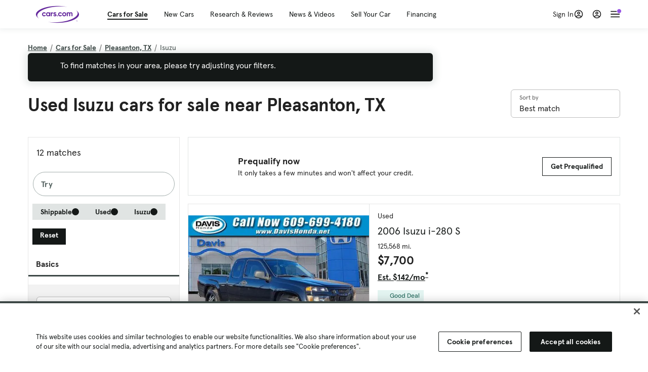

--- FILE ---
content_type: text/html; charset=utf-8
request_url: https://www.cars.com/shopping/isuzu/pleasanton-tx/
body_size: 127313
content:
<!DOCTYPE html>
<html lang="en" class="ep-theme-spark">
  <head>
    <meta charset="utf-8">
    <meta http-equiv="X-UA-Compatible" content="IE=edge">
    <meta name="viewport" content="width=device-width, initial-scale=1.0">
    <title data-suffix=" | Cars.com">Used Isuzu Cars for Sale Near Pleasanton, TX | Cars.com</title>
    <meta name="description" content="Shop Isuzu vehicles in Pleasanton, TX for sale at Cars.com. Research, compare, and save listings, or contact sellers directly from 12 Isuzu models in Pleasanton, TX.">
    
    <link rel="canonical" href="https://www.cars.com/shopping/isuzu/pleasanton-tx/">


    
    <meta property="og:site_name" content="Cars.com">
    <meta property="og:type" content="website">
    <meta property="og:title" content="Used Isuzu Cars for Sale Near Pleasanton, TX | Cars.com">
    <meta property="og:url" content="https://www.cars.com/shopping/isuzu/pleasanton-tx/">
    <meta property="og:description" content="Shop Isuzu vehicles in Pleasanton, TX for sale at Cars.com. Research, compare, and save listings, or contact sellers directly from 12 Isuzu models in Pleasanton, TX.">
    <meta property="og:image" content="https://assets.carsdn.co/image/upload/f_auto,q_auto/v1685047778/Cars-PD_OG-IMG.webp">
    <meta property="fb:app_id" content="290349283473">
    <meta name="p:domain_verify" content="b882020c4f346c1c916b1412067e26f3">
    <link rel="manifest" href="/manifest.json">
    <link rel="apple-touch-icon" href="/images/favicon_1.png">

      <meta name="apple-itunes-app" content="app-id=353263352">


    <meta name="twitter:site" content="@carsdotcom">
    <meta name="twitter:card" content="summary_large_image">
    <meta name="twitter:title" content="Used Isuzu Cars for Sale Near Pleasanton, TX | Cars.com">
    <meta name="twitter:description" content="Shop Isuzu vehicles in Pleasanton, TX for sale at Cars.com. Research, compare, and save listings, or contact sellers directly from 12 Isuzu models in Pleasanton, TX.">
    <meta name="twitter:image" content="https://assets.carsdn.co/image/upload/f_auto,q_auto/v1685047778/Cars-PD_OG-IMG.webp">

    <script type="application/ld+json">{"name":"Cars.com","url":"https://www.cars.com/","@type":"WebSite","@context":"http://www.schema.org"}</script>

      <style>
@layer legacy-spark{a,abbr,acronym,address,applet,article,aside,audio,b,big,blockquote,body,button,canvas,caption,center,cite,code,dd,del,details,dfn,div,dl,dt,em,embed,fieldset,figcaption,figure,footer,form,h1,h2,h3,h4,h5,h6,header,hgroup,html,i,iframe,img,ins,kbd,label,legend,li,main,mark,menu,nav,object,ol,output,p,pre,q,ruby,s,samp,section,small,span,strike,strong,sub,summary,sup,table,tbody,td,tfoot,th,thead,time,tr,tt,u,ul,var,video{border:0;font-weight:400;margin:0;padding:0;vertical-align:baseline}article,aside,details,figcaption,figure,footer,header,hgroup,main,menu,nav,section{display:block}body{line-height:1}ol,ul{list-style:none}blockquote,q{quotes:none}blockquote:after,blockquote:before,q:after,q:before{content:"";content:none}table{border-collapse:collapse;border-spacing:0}}.sds-checkbox,.sds-radio{display:inline;position:relative}.sds-checkbox:after,.sds-radio:after{content:"\a";white-space:pre}.sds-checkbox+.sds-checkbox,.sds-checkbox+.sds-radio,.sds-radio+.sds-checkbox,.sds-radio+.sds-radio{margin-top:16px}.sds-checkbox .sds-input,.sds-radio .sds-input{height:20px;left:0;opacity:0;position:absolute;top:0;width:20px}.sds-checkbox .sds-input+.sds-label,.sds-checkbox .sds-input+.sds-legend,.sds-radio .sds-input+.sds-label,.sds-radio .sds-input+.sds-legend{-webkit-user-select:none;-moz-user-select:none;user-select:none}.sds-checkbox .sds-input+.sds-label:before,.sds-checkbox .sds-input+.sds-legend:before,.sds-radio .sds-input+.sds-label:before,.sds-radio .sds-input+.sds-legend:before{border:1px solid #bdbdbd;content:"";height:20px;left:0;position:absolute;top:-.1em;width:20px}.sds-checkbox .sds-input:disabled+.sds-label,.sds-checkbox .sds-input:disabled+.sds-legend,.sds-radio .sds-input:disabled+.sds-label,.sds-radio .sds-input:disabled+.sds-legend{cursor:not-allowed;opacity:.4}.sds-checkbox .sds-input.error+.sds-label:before,.sds-checkbox .sds-input.error+.sds-legend:before,.sds-radio .sds-input.error+.sds-label:before,.sds-radio .sds-input.error+.sds-legend:before{border-color:#c10}.sds-checkbox .sds-input:focus+.sds-label:before,.sds-checkbox .sds-input:focus+.sds-legend:before,.sds-radio .sds-input:focus+.sds-label:before,.sds-radio .sds-input:focus+.sds-legend:before{box-shadow:0 0 0 2px #00bfde}.sds-checkbox .sds-input+.sds-label:after,.sds-checkbox .sds-input+.sds-legend:after,.sds-radio .sds-input+.sds-label:after,.sds-radio .sds-input+.sds-legend:after{border:3px solid #000;border-left:0;border-top:0;content:"";height:12px;left:7px;opacity:0;position:absolute;top:1px;transform:rotate(45deg);width:7px}.sds-inverse .sds-checkbox .sds-input+.sds-label:after,.sds-inverse .sds-checkbox .sds-input+.sds-legend:after,.sds-inverse .sds-radio .sds-input+.sds-label:after,.sds-inverse .sds-radio .sds-input+.sds-legend:after{border-color:#fff}.sds-checkbox .sds-input:checked+.sds-label:after,.sds-checkbox .sds-input:checked+.sds-legend:after,.sds-radio .sds-input:checked+.sds-label:after,.sds-radio .sds-input:checked+.sds-legend:after{opacity:1}.sds-checkbox .sds-label,.sds-checkbox .sds-legend,.sds-radio .sds-label,.sds-radio .sds-legend{cursor:pointer;margin:0;padding:0 0 0 32px;position:relative}.sds-checkbox .error~.sds-label,.sds-checkbox .error~.sds-legend,.sds-radio .error~.sds-label,.sds-radio .error~.sds-legend{color:#c10}.sds-checkbox:focus,.sds-radio:focus{outline:2px solid Highlight}@media(-webkit-min-device-pixel-ratio:0){.sds-checkbox:focus,.sds-radio:focus{outline-color:-webkit-focus-ring-color;outline-style:auto}}.sds-template-3-col,.sds-template-filters,.sds-template-sidebar,.sds-template-sidebar-tight{max-width:1170px}@media (min-width:768px){.sds-template-3-col,.sds-template-filters,.sds-template-sidebar,.sds-template-sidebar-tight{margin:0 auto}}@media (min-width:980px){.sds-template-3-col,.sds-template-filters,.sds-template-sidebar,.sds-template-sidebar-tight{display:grid}}html{box-sizing:border-box;height:100%;width:100%}*,:after,:before{box-sizing:inherit;-webkit-font-smoothing:antialiased;-moz-osx-font-smoothing:grayscale}body{color:#212121;font-size:16px;font-style:normal;font-weight:400;line-height:1.5}body,button,code,em,input,keygen,select,textarea{font-family:Inter var,Helvetica,Arial,sans-serif}img{max-width:100%}a{color:#b0c}a:hover{color:#532380}.sds-inverse a{color:#fff;text-decoration:underline}.sds-inverse a:hover{color:#fff}p{max-width:65ch}@media (min-width:768px){p{max-width:30em}}em{font-style:italic}strong{font-weight:700}.sds-template-sidebar{grid-template-columns:repeat(12,1fr);grid-gap:16px;grid-template-areas:"content content content content content content content content . aside aside aside"}.sds-template-sidebar__content{-ms-grid-column:1;-ms-grid-row:1;-ms-grid-column-span:15;grid-area:content}.sds-template-sidebar-tight>.sds-template-sidebar__content{-ms-grid-column:1;-ms-grid-row:1;-ms-grid-column-span:17}.sds-template-3-col>.sds-template-sidebar__content{-ms-grid-column:7;-ms-grid-row:1;-ms-grid-column-span:11}.sds-template-filters>.sds-template-sidebar__content{-ms-grid-column:7;-ms-grid-row:1;-ms-grid-column-span:17}.sds-template-sidebar__aside{-ms-grid-column:19;-ms-grid-row:1;-ms-grid-column-span:5;grid-area:aside}.sds-template-sidebar-tight>.sds-template-sidebar__aside{-ms-grid-column:19;-ms-grid-row:1;-ms-grid-column-span:5}.sds-template-3-col>.sds-template-sidebar__aside,.sds-template-filters>.sds-template-sidebar__aside{-ms-grid-column:1;-ms-grid-row:1;-ms-grid-column-span:5}.sds-template-sidebar-tight{grid-template-columns:repeat(12,1fr);grid-gap:16px;grid-template-areas:"content content content content content content content content content aside aside aside"}.sds-template-sidebar-tight__content{-ms-grid-column:1;-ms-grid-row:1;-ms-grid-column-span:15;grid-area:content}.sds-template-sidebar-tight>.sds-template-sidebar-tight__content{-ms-grid-column:1;-ms-grid-row:1;-ms-grid-column-span:17}.sds-template-3-col>.sds-template-sidebar-tight__content{-ms-grid-column:7;-ms-grid-row:1;-ms-grid-column-span:11}.sds-template-filters>.sds-template-sidebar-tight__content{-ms-grid-column:7;-ms-grid-row:1;-ms-grid-column-span:17}.sds-template-sidebar-tight__aside{-ms-grid-column:19;-ms-grid-row:1;-ms-grid-column-span:5;grid-area:aside}.sds-template-sidebar-tight>.sds-template-sidebar-tight__aside{-ms-grid-column:19;-ms-grid-row:1;-ms-grid-column-span:5}.sds-template-3-col>.sds-template-sidebar-tight__aside,.sds-template-filters>.sds-template-sidebar-tight__aside{-ms-grid-column:1;-ms-grid-row:1;-ms-grid-column-span:5}.sds-template-3-col{grid-template-columns:repeat(12,1fr);grid-gap:16px;grid-template-areas:"aside aside aside content content content content content content sidebar sidebar sidebar"}.sds-template-3-col__content{-ms-grid-column:1;-ms-grid-row:1;-ms-grid-column-span:15;grid-area:content}.sds-template-sidebar-tight>.sds-template-3-col__content{-ms-grid-column:1;-ms-grid-row:1;-ms-grid-column-span:17}.sds-template-3-col>.sds-template-3-col__content{-ms-grid-column:7;-ms-grid-row:1;-ms-grid-column-span:11}.sds-template-filters>.sds-template-3-col__content{-ms-grid-column:7;-ms-grid-row:1;-ms-grid-column-span:17}.sds-template-3-col__aside{-ms-grid-column:19;-ms-grid-row:1;-ms-grid-column-span:5;grid-area:aside}.sds-template-sidebar-tight>.sds-template-3-col__aside{-ms-grid-column:19;-ms-grid-row:1;-ms-grid-column-span:5}.sds-template-3-col>.sds-template-3-col__aside,.sds-template-filters>.sds-template-3-col__aside{-ms-grid-column:1;-ms-grid-row:1;-ms-grid-column-span:5}.sds-template-3-col__sidebar{-ms-grid-column:19;-ms-grid-row:1;-ms-grid-column-span:5;grid-area:sidebar}.sds-template-filters{grid-template-columns:repeat(12,1fr);grid-gap:16px;grid-template-areas:"aside aside aside content content content content content content content content content"}.sds-template-filters__content{-ms-grid-column:1;-ms-grid-row:1;-ms-grid-column-span:15;grid-area:content}.sds-template-sidebar-tight>.sds-template-filters__content{-ms-grid-column:1;-ms-grid-row:1;-ms-grid-column-span:17}.sds-template-3-col>.sds-template-filters__content{-ms-grid-column:7;-ms-grid-row:1;-ms-grid-column-span:11}.sds-template-filters>.sds-template-filters__content{-ms-grid-column:7;-ms-grid-row:1;-ms-grid-column-span:17}.sds-template-filters__aside{-ms-grid-column:19;-ms-grid-row:1;-ms-grid-column-span:5;grid-area:aside}.sds-template-sidebar-tight>.sds-template-filters__aside{-ms-grid-column:19;-ms-grid-row:1;-ms-grid-column-span:5}.sds-template-3-col>.sds-template-filters__aside,.sds-template-filters>.sds-template-filters__aside{-ms-grid-column:1;-ms-grid-row:1;-ms-grid-column-span:5}.sds-template-hero-primary{padding-top:0}.visually-hidden:not(:focus):not(:active){clip-path:inset(50%);height:1px;overflow:hidden;position:absolute;white-space:nowrap;width:1px}.sds-author{border-color:#e6e6e6;border-style:solid none;border-width:1px;display:flex;flex-wrap:wrap;padding:16px 0}@media (min-width:980px){.sds-author{padding:24px 0}}.sds-author__figure{align-items:flex-start;display:flex}@media (min-width:504px){.sds-author__figure{align-items:center}}.sds-author__figure .sds-headshot{border:4px solid #e6e6e6;flex-grow:0}.sds-author__byline{align-self:center;margin-left:16px}.sds-author__caption{display:none;font-size:14px;width:100%}@media (min-width:980px){.sds-author__caption{display:block;margin-top:16px}}.sds-author__caption a{color:#b0c;white-space:nowrap}.sds-author__caption a:hover{color:#532380}.sds-drawer{align-items:center;display:flex;position:relative}.sds-social-share__label{color:#212121;font-size:16px;font-weight:400}.sds-social-share__label+.sds-drawer__item{margin-left:8px}.sds-inverse .sds-social-share__label{color:currentColor}.sds-drawer__item{transform:translateY(0) translateZ(0)}.sds-drawer__item+.sds-drawer-extra,.sds-drawer__item+.sds-drawer__item{margin-left:8px}.sds-drawer__item span{display:none}.sds-drawer__item--trigger{cursor:pointer}.sds-social-share--twitter .sds-button--icon,.sds-social-share--twitter [href].sds-button--icon[href]:hover{background-color:#55acee}.sds-social-share--twitter .sds-button--icon svg,.sds-social-share--twitter [href].sds-button--icon[href]:hover svg{fill:#fff;stroke:none}.sds-social-share--facebook .sds-button--icon,.sds-social-share--facebook [href].sds-button--icon[href]:hover{background-color:#1778f2}.sds-social-share--facebook .sds-button--icon svg,.sds-social-share--facebook [href].sds-button--icon[href]:hover svg{fill:#fff;stroke:none}.sds-social-share--pinterest .sds-button--icon,.sds-social-share--pinterest [href].sds-button--icon[href]:hover{background-color:#dc4e41}.sds-social-share--pinterest .sds-button--icon svg,.sds-social-share--pinterest [href].sds-button--icon[href]:hover svg{fill:#fff;stroke:none}.sds-drawer-extra{position:relative}.sds-drawer-extra__items{background-color:#fff;border:1px solid #e6e6e6;display:none;left:50%;padding:32px 16px 16px;position:absolute;transform:translateY(8px) translateX(-50%);z-index:9999}.sds-drawer-extra__items:before{background-color:#fff;border-color:#e6e6e6;border-style:solid solid none none;border-width:1px;content:"";height:12px;left:50%;position:absolute;top:0;transform:rotate(-45deg) translateX(0) translateY(-10px);width:12px}.sds-drawer-extra__items .js-close{cursor:pointer;display:block;position:absolute;right:8px;top:8px}.sds-drawer-extra__items .js-close svg{stroke:#555}.sds-drawer--expanded .sds-drawer-extra__items{display:flex}button{background-color:transparent}.sds-button,.sds-button--dense,.sds-button--fluid,.sds-button--medium,.sds-button--secondary,.sds-button--secondary-dense,.sds-button--secondary-fluid,.sds-button--secondary-medium{align-items:center;-webkit-appearance:none;-moz-appearance:none;appearance:none;border-radius:6px;box-shadow:none;box-sizing:border-box;cursor:pointer;display:inline-flex;font-weight:700;justify-content:center;line-height:16px;margin:0 auto;outline:none;text-align:center;text-decoration:none;vertical-align:middle;white-space:nowrap;-webkit-tap-highlight-color:rgba(0,0,0,0)}@media (min-width:504px){.sds-button,.sds-button--dense,.sds-button--fluid,.sds-button--medium,.sds-button--secondary,.sds-button--secondary-dense,.sds-button--secondary-fluid,.sds-button--secondary-medium{margin:0}}.sds-button--dense:hover,.sds-button--fluid:hover,.sds-button--medium:hover,.sds-button--secondary-dense:hover,.sds-button--secondary-fluid:hover,.sds-button--secondary-medium:hover,.sds-button--secondary:hover,.sds-button:hover{text-decoration:none}.sds-button--dense:focus,.sds-button--fluid:focus,.sds-button--medium:focus,.sds-button--secondary-dense:focus,.sds-button--secondary-fluid:focus,.sds-button--secondary-medium:focus,.sds-button--secondary:focus,.sds-button:focus{box-shadow:inset 0 0 0 2px #00bfde;outline:none}.sds-button--dense:disabled,.sds-button--fluid:disabled,.sds-button--medium:disabled,.sds-button--secondary-dense:disabled,.sds-button--secondary-fluid:disabled,.sds-button--secondary-medium:disabled,.sds-button--secondary:disabled,.sds-button:disabled{cursor:not-allowed;opacity:.4}.sds-button,.sds-button--dense,.sds-button--fluid,.sds-button--medium,.sds-button--secondary,.sds-button--secondary-dense,.sds-button--secondary-fluid,.sds-button--secondary-medium{font-size:16px;height:56px;max-width:250px;padding:0 32px;width:80%}@media (min-width:768px){.sds-button,.sds-button--dense,.sds-button--fluid,.sds-button--medium,.sds-button--secondary,.sds-button--secondary-dense,.sds-button--secondary-fluid,.sds-button--secondary-medium{margin:0;width:auto}}.sds-button--medium,.sds-button--secondary-medium{font-size:14px;height:40px;padding:0 32px}.sds-button--dense,.sds-button--secondary-dense{font-size:14px;height:32px;line-height:.9;padding:8px 16px;width:auto}.sds-button--fluid,.sds-button--secondary-fluid{border-radius:0;max-width:none;width:100%}.sds-button,.sds-button--dense,.sds-button--fluid,.sds-button--medium{background:transparent;background-color:#532380;border:0;color:#fff;transition:background-color .25s ease}.sds-button--dense:visited,.sds-button--fluid:visited,.sds-button--medium:visited,.sds-button:visited{color:#fff}.sds-button--dense:hover,.sds-button--fluid:hover,.sds-button--medium:hover,.sds-button:hover{background:transparent;background-color:#250858;color:#fff;text-decoration:none}.sds-button--dense:active,.sds-button--fluid:active,.sds-button--medium:active,.sds-button:active{background-color:#250858}.sds-inverse .sds-button,.sds-inverse .sds-button--dense,.sds-inverse .sds-button--dense:hover,.sds-inverse .sds-button--fluid,.sds-inverse .sds-button--fluid:hover,.sds-inverse .sds-button--medium,.sds-inverse .sds-button--medium:hover,.sds-inverse .sds-button:hover{background-color:#fff;color:#212121;text-decoration:none}.sds-button--secondary,.sds-button--secondary-dense,.sds-button--secondary-fluid,.sds-button--secondary-medium{background-color:transparent;border:2px solid #532380;color:#532380;transition:background-color .25s ease,color .25s ease,border-color .25s ease}.sds-button--secondary-dense:visited,.sds-button--secondary-fluid:visited,.sds-button--secondary-medium:visited,.sds-button--secondary:visited{color:#532380}.sds-button--secondary-dense:hover,.sds-button--secondary-fluid:hover,.sds-button--secondary-medium:hover,.sds-button--secondary:hover{background-color:#250858;border:2px solid #532380;color:#fff}.sds-button--secondary-dense:disabled,.sds-button--secondary-fluid:disabled,.sds-button--secondary-medium:disabled,.sds-button--secondary:disabled,.sds-button--secondary:disabled:hover{background-color:#fff;color:#532380}.sds-button--secondary-dense:focus,.sds-button--secondary-fluid:focus,.sds-button--secondary-medium:focus,.sds-button--secondary:focus,.sds-button--secondary:focus:disabled,.sds-button--secondary:focus:hover{border-color:#00bfde;box-shadow:none}.sds-inverse .sds-button--secondary,.sds-inverse .sds-button--secondary-dense,.sds-inverse .sds-button--secondary-fluid,.sds-inverse .sds-button--secondary-medium{background-color:rgba(0,0,0,.5);border-color:#fff;color:#fff}.sds-inverse .sds-button--secondary-dense:hover,.sds-inverse .sds-button--secondary-fluid:hover,.sds-inverse .sds-button--secondary-medium:hover,.sds-inverse .sds-button--secondary:hover{background-color:#fff;color:#212121}.sds-button--link{color:#b0c;cursor:pointer;font-size:inherit}.sds-button--link:hover{color:#532380;text-decoration:underline}.sds-inverse .sds-button--link,.sds-inverse .sds-button--link:hover{color:#fff;text-decoration:underline}.sds-caption{color:#212121;font-size:14px;font-weight:400;line-height:1.25;margin:24px 0 0;max-width:65ch;padding:0}@media (min-width:768px){.sds-caption{max-width:30em}}.sds-caption__credit{border:1px #e6e6e6;border-top-style:solid;color:#959595;display:block;font-size:12px;font-style:normal;font-weight:400;line-height:1.13;margin:8px 0 0;padding:8px 0 0}@media (min-width:768px){.sds-caption__credit{display:block;font-size:12px}}.sds-inverse .sds-caption{color:currentColor}.sds-inverse .sds-caption__credit{color:#959595}.sds-card{max-width:1170px;padding-bottom:2px;position:relative}.sds-card .sds-card__save{background:#fff;border:1px solid #bdbdbd;height:24px;min-height:24px;min-width:24px;position:absolute;right:12px;top:12px;width:24px;z-index:1}.sds-card .sds-card__save[href]:hover{background:#fff}.sds-card .sds-card__save.saved .sds-icon--line,.sds-card .sds-card__save[href]:hover .sds-icon--line{fill:#b0c;stroke:none}.sds-card .sds-card__save svg{height:12px;stroke:#212121;width:12px}@media (min-width:768px){.sds-card .sds-card__save{right:16px;top:16px}}.sds-card .sds-card__save:hover:not(.saved) svg{animation-duration:.6s;animation-iteration-count:infinite;animation-name:favorite-heartbeat;animation-timing-function:cubic-bezier(.28,.84,.42,1)}@keyframes favorite-heartbeat{0%{transform:scale(1) translateY(0)}10%{transform:scale(1.1,.9) translateY(0)}30%{transform:scale(.9,1.1) translateY(-1px)}50%{transform:scale(1.05,.95) translateY(0)}57%{transform:scale(1) translateY(-1px)}64%{transform:scale(1) translateY(0)}to{transform:scale(1) translateY(0)}}.sds-card--news .sds-card__save{right:24px;top:24px}@media (min-width:768px){.sds-card--news .sds-card__save{right:16px;top:16px}}.sds-card__link{background-color:#fff;display:flex;padding:16px}.sds-card__link:visited{background-color:#ede9f2}@media (min-width:768px){.sds-card__link{flex-direction:column;padding:0 0 16px}}.sds-card__link:hover{text-decoration:none}.sds-card__link:hover .sds-card__title{color:#532380;text-decoration:underline}.sds-card--news .sds-card__link{padding:16px}@media (min-width:768px){.sds-card--news .sds-card__link{padding:0 0 16px}}.sds-card__media{flex:0 0 101px;margin-right:8px}@media (min-width:768px){.sds-card__media{flex:0 0 auto;margin-bottom:16px;margin-right:0}}.sds-card__media img{display:inline-block;min-width:100%}.sds-card--news .sds-card__media{margin:0;order:2}@media (min-width:768px){.sds-card--news .sds-card__media{margin-bottom:16px;order:0}.sds-card--research .sds-card__photo{margin:16px 16px 0}}.sds-card--news .sds-card__desc{order:1}@media (min-width:768px){.sds-card--news .sds-card__desc{order:0}.sds-card__desc{padding:0 16px}}.sds-card__header{color:#212121}.sds-card__label{font-size:12px}.sds-card__label:hover{text-decoration:none}@media (min-width:768px){.sds-card__label{font-size:14px;margin-bottom:4px}}.sds-card--news .sds-card__label{text-transform:uppercase}.sds-card__title{font-size:14px;line-height:1.25;padding-right:32px}@media (min-width:768px){.sds-card__title{font-size:16px}}@media (min-width:980px){.sds-card__title{font-size:20px}}.sds-card--news .sds-card__title:after{display:none}@media (min-width:768px){.sds-card--news .sds-card__title:after{display:block}}.sds-card__mileage{display:block;font-size:11px;margin-top:4px}@media (min-width:768px){.sds-card__mileage{font-size:14px}}.sds-card__pricing{align-items:center;color:#212121;display:flex;flex-wrap:wrap;margin:4px 0 8px}.sds-card__price{font-size:18px;font-weight:700;margin-right:8px}@media (min-width:768px){.sds-card__price{font-size:20px}}@media (min-width:980px){.sds-card__price{font-size:24px}}.sds-card__priceinfo{font-size:12px;line-height:1.5}@media (min-width:768px){.sds-card__priceinfo{font-size:14px}}@media (min-width:980px){.sds-card__priceinfo{font-size:16px}}.sds-card--research .sds-card__priceinfo{border:0;padding:0}.sds-card__priceinfo--mod{color:#555;font-style:italic}.sds-card__extra{display:block;font-size:11px;white-space:nowrap}@media (min-width:360px){.sds-card__extra{display:inline}}.sds-card__badges{display:inline-flex;flex-wrap:wrap;margin:-8px 0 0 -8px;width:calc(100% - 8px)}.sds-card__badges>.sds-badge{margin:8px 0 0 8px}.sds-card--news .sds-author{border:0;color:#212121;padding:8px 0 0}.sds-card--news .sds-author .sds-author__figure img{display:none}@media (min-width:768px){.sds-card--news .sds-author .sds-author__figure img{display:block}}.sds-card--news .sds-author .author-title{display:none}@media (min-width:768px){.sds-card--news .sds-author .author-title{display:block}}.sds-card--news .sds-author .sds-author__caption{margin:0}@media (min-width:768px){.sds-card--news .sds-author .sds-author__caption{margin-left:16px}}.sds-cards-full .sds-card__link{flex-direction:column;padding:0 0 16px}.sds-cards-full .sds-card__media{flex:0 0 auto;margin-bottom:16px;margin-right:0}.sds-cards-full .sds-card__desc{padding:0 16px}.sds-cards-full .sds-card__label{font-size:12px}.sds-cards-full .sds-card__title{font-size:16px}.sds-cards-full .sds-card__pricing{align-items:center;flex-direction:row}.sds-cards-full .sds-card__price{font-size:20px}.sds-checkbox .sds-input+.sds-label:before,.sds-checkbox .sds-input+.sds-legend:before{border-radius:4px}.sds-checkbox .sds-input+.sds-label:after,.sds-checkbox .sds-input+.sds-legend:after{top:1px}.sds-checkbox .sds-input:checked+.sds-label:before,.sds-checkbox .sds-input:checked+.sds-legend:before{background-color:#212121;border-color:#212121}.sds-inverse .sds-checkbox .sds-input:checked+.sds-label:before,.sds-inverse .sds-checkbox .sds-input:checked+.sds-legend:before{background-color:#fff;border-color:#fff}.sds-checkbox .sds-input:checked+.sds-label:after,.sds-checkbox .sds-input:checked+.sds-legend:after{border-color:#fff}.sds-inverse .sds-checkbox .sds-input:checked+.sds-label:after,.sds-inverse .sds-checkbox .sds-input:checked+.sds-legend:after{border-color:#212121}@media (min-width:768px){.sds-container{margin:0 auto}}.sds-card,.sds-container--card,.sds-container--card-actions{background-color:#fff;border:1px solid #e6e6e6;box-shadow:inset 0 -2px 0 0 #e6e6e6;max-width:1170px}.sds-card:hover,.sds-container--card-actions:hover,.sds-container--card:hover{border-color:#bdbdbd;box-shadow:inset 0 -2px 0 0 #bdbdbd}.sds-container--card-actions{display:flex;flex-direction:column;justify-content:space-between;padding-bottom:2px}.sds-container--card-actions .sds-container__actions{border-top:1px solid #e6e6e6;display:flex;flex:0 1 auto;margin-top:auto}.sds-container--card-actions .sds-container__actions>*{flex:1;width:50%}.sds-container--card-actions .sds-container__actions>:not(:first-child){border-left:1px solid #e6e6e6}.sds-container--card-actions .sds-container__actions .sds-button--fluid{background-color:#fff;color:#b0c;font-weight:400}.sds-container--card-actions .sds-container__actions .sds-button--fluid:hover{background-color:#fff;color:#532380;text-decoration:underline}.sds-container--sponsored{border:1px solid #d6d6d6;min-height:32px;padding:30px 16px 16px;position:relative}.sds-container--sponsored .ad-badge{background-color:#0a0a0a;color:#fff;font-size:12px;font-weight:700;left:0;padding:2px 6px;position:absolute;text-align:center;top:0}.sds-container__content{padding:16px}.sds-disclaimer{color:#555;display:block;font-size:11px;line-height:1.25}.sds-inverse .sds-disclaimer{color:#959595}.sds-disclaimer p{max-width:85ch}@media (min-width:768px){.sds-disclaimer p{max-width:35em}}.sds-disclaimer p+p{margin-top:1em}.sds-input-container--dropdown .sds-text-field{cursor:pointer;position:relative;z-index:2}@supports(-moz-appearance:none){.sds-input-container--dropdown .sds-text-field{text-indent:-2px}}.sds-input-container--dropdown .sds-text-field__icon{fill:none;position:absolute;right:16px;stroke:#212121;stroke-linecap:round;stroke-linejoin:round;stroke-width:2;top:50%;transform:translateY(-50%);z-index:1}@media (-ms-high-contrast:none),screen and (-ms-high-contrast:active){.sds-input-container--dropdown .sds-text-field__icon{display:none}}.sds-filter-contain{align-items:center;display:flex;flex-wrap:wrap}.sds-filter{cursor:pointer;height:44px;margin:0 12px 0 0}.sds-filter,.sds-filter>span{align-items:center;display:inline-flex;justify-content:space-between}.sds-filter>span{background-color:#e6e6e6;border-radius:4px;color:#212121;font-size:14px;height:32px;line-height:32px;padding:0 8px}.sds-filter>span>span{height:14px;line-height:1}.sds-filter.active>span,.sds-filter:hover>span{background-color:#555;color:#fff}.sds-filter.active:hover>span{color:#fff}.sds-filter .sds-icon{align-items:center;display:none;fill:none;justify-content:center;line-height:32px;margin-right:8px;stroke:#212121;stroke-linecap:round;stroke-linejoin:round;stroke-width:2}.sds-filter .sds-icon svg{stroke:#212121}.sds-filter--applied .sds-icon svg{stroke:#555}.sds-filter:hover .sds-icon svg{stroke:#fff}.sds-filter--applied .sds-icon,.sds-filter.active .sds-icon{display:inline-flex}.sds-filter.active .sds-icon svg{stroke:#fff}.sds-filter__clearall{font-size:14px;white-space:nowrap}.sds-field-group--melded{background-color:#bdbdbd;border:1px solid #bdbdbd;border-radius:6px;display:grid;overflow:hidden;width:100%}.sds-field-group--melded .sds-field{max-width:none}.sds-field-group--melded .sds-input-container{border:0;border-radius:0;max-width:none}.sds-heading--1,.sds-heading--2,.sds-heading--3,.sds-heading--display{font-family:Sharp Sans Display\ 1,Helvetica,Arial,sans-serif}.sds-heading--1,.sds-heading--2,.sds-heading--3,.sds-heading--4,.sds-heading--5,.sds-heading--6,.sds-heading--7{color:#212121}.inverse .sds-heading--1,.inverse .sds-heading--2,.inverse .sds-heading--3,.inverse .sds-heading--4,.inverse .sds-heading--5,.inverse .sds-heading--6,.inverse .sds-heading--7{color:#fff}.inverse .sds-heading__highlight{color:#00bfde}.sds-heading--display{font-size:32px;line-height:1.1}@media (min-width:768px){.sds-heading--display{font-size:42px}}@media (min-width:980px){.sds-heading--display{font-size:48px}}.sds-heading--1{font-size:30px;line-height:1.1}@media (min-width:768px){.sds-heading--1{font-size:38px}}@media (min-width:980px){.sds-heading--1{font-size:42px}}.sds-heading--2{font-size:24px;line-height:1.1}@media (min-width:768px){.sds-heading--2{font-size:32px}}@media (min-width:980px){.sds-heading--2{font-size:36px}}.sds-heading--3{font-size:20px;line-height:1.1}@media (min-width:768px){.sds-heading--3{font-size:28px}}@media (min-width:980px){.sds-heading--3{font-size:30px}}.sds-heading--4{font-size:18px;font-weight:700;line-height:1.25}@media (min-width:768px){.sds-heading--4{font-size:24px}}.sds-heading--5{font-size:18px;font-weight:700;line-height:1.25}@media (min-width:768px){.sds-heading--5{font-size:20px}}.sds-heading--6{font-size:18px}.sds-heading--6,.sds-heading--7{font-weight:700;line-height:1.25}.sds-heading--7{font-size:16px}.sds-brick:after{background-color:#00bfde;content:"";display:block;height:4px;margin:16px 0;width:40px}.sds-headshot{border-radius:50%;width:64px}.sds-helper-text{color:#555;display:block;font-size:14px;margin:8px 0 0}.inverse .sds-helper-text{color:currentColor}.sds-helper-text--error,.sds-helper-text.error{color:#c10}.sds-hero--primary{height:200px}@media (min-width:768px){.sds-hero--primary{height:400px}}.sds-hero--secondary{height:125px}@media (min-width:768px){.sds-hero--secondary{height:250px}}.sds-hero--primary,.sds-hero--secondary{background-position:50%;background-size:cover}.sds-hero--primary .sds-page-section__container,.sds-hero--secondary .sds-page-section__container{align-items:center;display:flex;height:100%;padding:0 0 0 32px}@media (min-width:1224px){.sds-hero--primary .sds-page-section__container,.sds-hero--secondary .sds-page-section__container{padding:0}}.sds-hero--primary .sds-page-section__title,.sds-hero--secondary .sds-page-section__title{max-width:50%}@media (min-width:504px){.sds-hero--primary .sds-page-section__title,.sds-hero--secondary .sds-page-section__title{max-width:33%}}@media (min-width:768px){.sds-hero--primary .sds-page-section__title,.sds-hero--secondary .sds-page-section__title{max-width:25%}}.sds-hero--primary .sds-page-section__title span,.sds-hero--secondary .sds-page-section__title span{background:rgba(33,33,33,.75);-webkit-box-decoration-break:clone;-ms-box-decoration-break:clone;-o-box-decoration-break:clone;box-decoration-break:clone;box-shadow:10px 0 0 rgba(33,33,33,.75),-10px 0 0 rgba(33,33,33,.75);color:#fff;display:inline;line-height:1.5;padding:.1rem 0}.sds-hero--top .sds-page-section__container{align-items:flex-start}.sds-hero--top .sds-page-section__container .sds-page-section__title{margin-top:2rem}@media (min-width:768px){.sds-hero--top .sds-page-section__container .sds-page-section__title{margin-top:3rem}}.sds-icon svg{fill:none;stroke:var(--sdsw-text-color);stroke-linecap:round;stroke-linejoin:round;stroke-width:2}.sds-icon--fill{fill:#212121}.sds-button--icon,.sds-icon--contain,.sds-icon--contain-line{align-items:center;background-color:#e6e6e6;border-radius:50%;box-sizing:border-box;display:flex;height:32px;justify-content:center;min-height:40px;min-width:40px;transition:transform .5s ease,background-color .1s ease;width:32px}.sds-button--icon svg,.sds-icon--contain svg,.sds-icon--contain-line svg{fill:#555;height:50%;transition:fill .1s ease;width:50%}.sds-button--icon .sds-icon--line,.sds-icon--contain .sds-icon--line,.sds-icon--contain-line .sds-icon--line{fill:none;height:auto;stroke:#212121;stroke:#555;stroke-linecap:round;stroke-linejoin:round;stroke-width:2;width:auto}.sds-icon--contain[href]:hover .sds-icon--line,[href].sds-button--icon:hover .sds-icon--line,[href].sds-icon--contain-line:hover .sds-icon--line{stroke:#e6e6e6}.sds-icon--contain-line{background-color:transparent;border:1px solid #e6e6e6}.sds-icon--contain-line svg{fill:#555}.sds-icon--contain--filled svg{fill:#212121}.sds-button--icon:hover,.sds-icon--contain-line:hover,.sds-icon--contain:hover{background-color:#e6e6e6}.sds-button--icon:hover svg,.sds-icon--contain-line:hover svg,.sds-icon--contain:hover svg{fill:#555}.js-close.sds-button--icon:hover,.js-close.sds-icon--contain-line:hover,.js-trigger.sds-button--icon:hover,.js-trigger.sds-icon--contain-line:hover,.sds-icon--contain.js-close:hover,.sds-icon--contain.js-trigger:hover,.sds-icon--contain[href]:hover,[href].sds-button--icon:hover,[href].sds-icon--contain-line:hover{background-color:#555;cursor:pointer}.js-close.sds-button--icon:hover svg,.js-close.sds-icon--contain-line:hover svg,.js-trigger.sds-button--icon:hover svg,.js-trigger.sds-icon--contain-line:hover svg,.sds-icon--contain.js-close:hover svg,.sds-icon--contain.js-trigger:hover svg,.sds-icon--contain[href]:hover svg,[href].sds-button--icon:hover svg,[href].sds-icon--contain-line:hover svg{stroke:#e6e6e6}.js-close.sds-button--icon:hover .sds-icon--line,.js-close.sds-icon--contain-line:hover .sds-icon--line,.js-trigger.sds-button--icon:hover .sds-icon--line,.js-trigger.sds-icon--contain-line:hover .sds-icon--line,.sds-icon--contain.js-close:hover .sds-icon--line,.sds-icon--contain.js-trigger:hover .sds-icon--line,.sds-icon--contain[href]:hover .sds-icon--line,[href].sds-button--icon:hover .sds-icon--line,[href].sds-icon--contain-line:hover .sds-icon--line{fill:none;stroke:#e6e6e6}.sds-field-group+.sds-field-group{margin-top:32px}.sds-form-header{color:#555;font-size:12px;margin:0 0 16px}.sds-field-group__title{margin-bottom:16px}.sds-field{display:flex;flex-direction:column;max-width:503px}.sds-field+.sds-field{margin-top:16px}.sds-field-legend{font-size:18px;font-weight:700;margin:0 0 16px}.sds-field-heading{font-size:16px;font-weight:700;margin:0 0 16px}.sds-form-footer .sds-button+.sds-button,.sds-form-footer .sds-button+.sds-button--secondary{margin-top:16px}@media (min-width:768px){.sds-form-footer .sds-button+.sds-button,.sds-form-footer .sds-button+.sds-button--secondary{margin-left:16px;margin-top:0}}.sds-field-row{display:flex;flex-direction:row;justify-content:space-between}.sds-field-col{display:block;width:100%}.sds-field-col--half{flex:1}.sds-field-col--half+.sds-field-col--half{margin-left:16px;margin-top:0}.sds-field>.sds-button{margin:0}.sds-field>.sds-button+.sds-button{margin:16px 0 0}@media (min-width:768px){.sds-field>.sds-button+.sds-button{margin:0 0 0 16px}}.sds-container{margin:0 auto;max-width:1170px}.sds-page-container{margin:0;max-width:none;padding:40px 0 0}@media (min-width:980px){.sds-page-container{padding:64px 0 0}@supports(display:flex){.sds-page-container{flex:1}}}.sds-page-section{margin:0 auto;max-width:1170px;padding:0 16px}.sds-page-section+.sds-page-section{margin-top:40px}@media (min-width:980px){.sds-page-section+.sds-page-section{margin-top:64px}}.sds-page-section:last-child{margin-bottom:40px}@media (min-width:980px){.sds-page-section:last-child{margin-bottom:64px}}@media (min-width:1186px){.sds-page-section{padding:0}}.sds-page-section--full,.sds-page-section--hero{background-color:#f2f2f2;max-width:none;padding:40px 0}@media (min-width:980px){.sds-page-section--full,.sds-page-section--hero{padding:64px 0}}.sds-page-section--full+.sds-page-section--full,.sds-page-section--full+.sds-page-section--hero,.sds-page-section--hero+.sds-page-section--full,.sds-page-section--hero+.sds-page-section--hero{margin-top:0}.sds-page-section--full:last-child,.sds-page-section--hero:last-child{margin-bottom:0;padding-bottom:0}.sds-page-section--full:last-child .sds-page-section__container,.sds-page-section--hero:last-child .sds-page-section__container{padding-bottom:40px}@media (min-width:980px){.sds-page-section--full:last-child .sds-page-section__container,.sds-page-section--hero:last-child .sds-page-section__container{padding-bottom:64px}}.sds-page-section--hr{border-top:1px solid #e6e6e6;padding:40px 16px 0}@media (min-width:1186px){.sds-page-section--hr{padding:40px 0 0}}@media (min-width:1186px)and (min-width:980px){.sds-page-section--hr{padding:64px 0 0}}.sds-page-section__container{margin:0 auto;max-width:1170px;padding:0 16px}@media (min-width:1186px){.sds-page-section__container{padding:0}}.sds-page-section__title--sub{margin-bottom:16px}.sds-page-section__title+.sds-page-section__title--sub{margin-top:8px}.sds-page-section__content+.sds-page-section__footer,.sds-page-section__header+.sds-page-section__content,.sds-page-section__title+.sds-page-section__content,.sds-page-section__title--sub+.sds-page-section__content{margin-top:32px}.sds-page-section--hero{background-color:#767676;padding-bottom:0;padding-top:0}.sds-page-section--hero:last-child .sds-page-section__container{padding-bottom:0}.sds-page-section--header .sds-page-section__header .sds-breadcrumb{margin:0 0 24px}.sds-link-pack{max-width:1170px}.sds-link-pack .sds-list{font-size:12px}@media (min-width:768px){.sds-link-pack .sds-list{-moz-column-count:2;column-count:2;-moz-column-gap:16px;column-gap:16px}}@media (min-width:980px){.sds-link-pack .sds-list{-moz-column-count:4;column-count:4}}.sds-link-pack .sds-list li{-moz-column-break-inside:avoid;break-inside:avoid-column;page-break-inside:avoid;margin-bottom:8px;padding:4px 0}.sds-link-pack .sds-list li+li{margin-top:0}.sds-link-pack .sds-list a{display:block;font-size:14px}.sds-link-pack__title{margin-bottom:16px}.sds-inverse .sds-link-pack__title{color:#fff}.sds-link-pack__reveal{margin-top:16px}.sds-link-pack__reveal .sds-reveal__summary{font-size:14px}.sds-list{list-style:none}.sds-list li+li{margin:16px 0 0}.sds-list--ordered,.sds-list--unordered{padding:0 0 0 24px}.sds-list--ordered li,.sds-list--unordered li{line-height:1.25}.sds-list--unordered li{position:relative}.sds-list--unordered li:before{background-color:#00bfde;border-radius:50%;content:"";height:.45em;left:-16px;position:absolute;top:.3em;width:.45em}.sds-list--ordered{list-style-type:decimal}.sds-noscroll{overflow:hidden;position:relative}.sds-modal{background-color:rgba(0,0,0,.65);display:none;height:100%;left:0;position:fixed;top:0;width:100%;z-index:9998}.sds-modal.sds-modal-visible{display:block}.sds-modal__content{background-color:#fff;border:1px solid #e6e6e6;display:flex;flex-direction:column;height:100vh;left:0;padding:0 0 32px;position:fixed;top:0;width:100%;z-index:9999}@media (min-width:737px){.sds-modal__content{height:auto;left:10%;left:50%;max-height:85vh;max-width:676px;min-height:214px;overflow-y:scroll;overflow-y:auto;top:10%;top:50%;transform:translate(-50%,-50%);width:70%}}.sds-modal__content-head{align-items:center;display:flex;height:40px;justify-content:space-between;min-height:40px;padding:0 32px;position:relative}.sds-modal__content-head .sds-icon--target{align-items:center;box-sizing:border-box;cursor:pointer;display:flex;height:40px;justify-content:center;padding:8px;position:absolute;right:0;top:0;width:40px;z-index:50}.sds-modal__content-head .sds-icon--target .sds-icon{height:24px;width:24px}.sds-modal__content-head .sds-icon--target svg{fill:none;stroke:#212121;stroke:#959595;stroke-linecap:round;stroke-linejoin:round;stroke-width:2}.sds-modal__content-head .sds-icon--target:hover{background-color:#f2f2f2}.sds-modal__content-head .sds-icon--target:hover svg{stroke:#555}.sds-modal__content-body{min-height:208px;overflow-y:auto;padding:0 32px;position:relative}.sds-modal__content-body::-webkit-scrollbar{-webkit-appearance:none}.sds-modal__content-body::-webkit-scrollbar-thumb{background-color:rgba(0,0,0,.5)}.sds-modal__title{margin:0 0 24px}.sds-modal__desc{margin:0 0 16px}.sds-modal--small .sds-modal__content{height:auto;left:50%;max-height:85vh;max-width:300px;min-height:212px;padding:0 0 16px;top:50%;transform:translate(-50%,-50%);width:70vw}@media (min-width:768px){.sds-modal--small .sds-modal__content{min-height:208px}}.sds-modal--small .sds-modal__content-body p{font-size:14px;line-height:1.25}.sds-notification{background-color:#fff;border:1px solid #e6e6e6;border-left:4px solid #5c707c;display:flex;padding:24px 16px;text-align:left}.sds-inverse .sds-notification{color:#212121}.sds-notification__icon svg{fill:none;stroke:#212121;stroke-linecap:round;stroke-linejoin:round;stroke-width:2}.sds-notification__content{margin-left:16px}.sds-notification__title{font-weight:700}.sds-notification__desc{margin:8px 0 0}.sds-inverse .sds-notification__desc a{color:#b0c;text-decoration:none}.sds-inverse .sds-notification__desc a:hover{text-decoration:underline}.sds-notification--error{border-left-color:#c10}.sds-notification--error svg{stroke:#c10}.sds-notification--success{border-left-color:#93a533}.sds-notification--success svg{stroke:#93a533}.sds-notification--warning{border-left-color:#dfa20b}.sds-notification--warning svg{stroke:#dfa20b}.sds-notification--information{border-left-color:#5c707c}.sds-notification--information svg{stroke:#5c707c}.sds-pagination,.sds-pagination__controls{text-align:center}.sds-pagination__controls>.sds-button{width:auto}.sds-pagination__controls>.sds-button:not(:first-child){margin:0 0 0 48px}.sds-pagination__list{display:flex;justify-content:center;margin:24px auto}.sds-pagination__item{align-items:center;border-radius:50%;display:inline-block;display:flex;height:34px;justify-content:center;min-height:34px;min-width:34px;width:34px}.sds-pagination__item.active{background-color:#f2f2f2}.sds-pagination__item+.sds-pagination__item{margin-left:8px}.sds-pagination__item a{align-items:center;display:flex;height:34px;justify-content:center;width:34px}.sds-pagination__results .sds-label,.sds-pagination__results .sds-legend{display:none}.sds-pagination__results select{-moz-appearance:none;-webkit-appearance:none;appearance:none;background:transparent;border:0;border-radius:0;color:#b0c;display:inline-block;font-size:16px}.sds-pagination__results select::-ms-expand{display:none}.sds-pagination__results select:hover{cursor:pointer}.sds-preview-module{align-items:flex-start;display:flex;flex-direction:column;padding:0;width:100%}.sds-preview-module:hover{text-decoration:none}.sds-preview-module--list{align-items:center;flex-direction:row}@media (min-width:504px){.sds-preview-module--list{align-items:flex-start;flex-direction:column;padding:0}}.sds-inverse .sds-preview-module{text-decoration:none}.sds-preview-module__media{margin:0 16px 16px 0;position:relative;width:100%}@media (min-width:768px){.sds-preview-module__media{display:block;margin:0 0 16px;position:relative}}.sds-preview-module__media:before{content:"";display:block;padding:66.6666666667% 0 0;width:100%}.sds-preview-module__media>.video-container,.sds-preview-module__media>img{bottom:0;left:0;-o-object-fit:cover;object-fit:cover;position:absolute;right:0;top:0}@media (min-width:768px){.sds-preview-module__media>.video-container,.sds-preview-module__media>img{display:block;height:100%;width:100%}}.sds-preview-module__title{color:#212121;font-size:18px;font-weight:600;line-height:1.1;margin:0 0 16px;max-width:100%;width:100%}a:hover .sds-preview-module__title{color:#532380;text-decoration:none}.sds-inverse a .sds-preview-module__title{color:#fff;text-decoration:none}.sds-preview-module__content{line-height:1.25}a .sds-preview-module__content{color:#212121}a .sds-preview-module__content,a:hover .sds-preview-module__content{text-decoration:none}.sds-preview-module--list .sds-preview-module__content{display:none}@media (min-width:504px){.sds-preview-module--list .sds-preview-module__content{display:block}}@media (min-width:768px){.sds-preview-module__content{color:#212121;display:block;margin:0 0 16px;width:100%}.sds-preview-module__content:last-child{margin-bottom:0}.sds-inverse .sds-preview-module__content{color:#fff}.sds-inverse a .sds-preview-module__content{text-decoration:none}}.sds-preview-module__more{white-space:nowrap}a .sds-preview-module__more{color:#b0c}a:hover .sds-preview-module__more{color:#532380;text-decoration:underline}.sds-inverse a .sds-preview-module__more{color:#fff;text-decoration:underline}.sds-inverse a:hover .sds-preview-module__more{color:#fff}@media (min-width:768px){.sds-preview-module__more{display:inline-block}}.sds-radio .sds-input+.sds-label:before,.sds-radio .sds-input+.sds-legend:before{border-radius:50%}.sds-radio .sds-input:checked+.sds-label:before,.sds-radio .sds-input:checked+.sds-legend:before{background-color:#fff;border-color:#212121;box-shadow:inset 0 0 0 5px #212121}.sds-inverse .sds-radio .sds-input:checked+.sds-label:before,.sds-inverse .sds-radio .sds-input:checked+.sds-legend:before{background-color:#212121;border-color:#fff;box-shadow:inset 0 0 0 5px #212121}.sds-radio .sds-input:checked:focus+.sds-label:before,.sds-radio .sds-input:checked:focus+.sds-legend:before{box-shadow:0 0 0 2px #00bfde,inset 0 0 0 5px #212121}.sds-radio .sds-input+.sds-label:after,.sds-radio .sds-input+.sds-legend:after{display:none}.sds-rating{align-items:center;display:flex;flex-wrap:wrap}.sds-rating__count{margin-right:4px}.sds-rating__wrapper{display:flex;margin-right:4px}.sds-rating__item{display:flex}.sds-rating__item svg{fill:none;height:16px;stroke:#212121;stroke:#532380;stroke-linecap:round;stroke-linejoin:round;stroke-width:2;width:16px}.sds-inverse .sds-rating__item svg{stroke:#fff}.sds-rating__item+.sds-rating__item{margin:0}.sds-rating__item.sds-icon--filled svg{fill:#532380}.sds-inverse .sds-rating__item.sds-icon--filled svg{fill:#fff}.sds-rating__item.sds-icon--half svg{fill:url(#linear)}.sds-rating--empty .sds-rating__item svg{stroke:#959595}.sds-rating__link{white-space:nowrap}.sds-rating+.sds-rating{margin-top:24px}.sds-rating--big .sds-rating__count{font-size:23px}.sds-rating--big .sds-rating__item svg{height:18px;width:18px}.sds-rating-breakdown>div{align-items:center;display:flex;height:40px;justify-content:space-between;padding:0 8px}.sds-rating-breakdown>div:nth-child(2n){background-color:#f2f2f2}.sds-reveal__summary{cursor:pointer;display:inline-block;margin:0 0 16px;padding:0 16px 0 0;white-space:nowrap}.sds-reveal__summary span{color:#b0c}.sds-inverse .sds-reveal__summary span{color:#fff;text-decoration:underline}.sds-reveal__summary:hover span{color:#532380;text-decoration:underline}.sds-inverse .sds-reveal__summary:hover span{color:#fff}.sds-reveal__summary::-webkit-details-marker{display:none}.sds-reveal__summary:focus{outline:0}.sds-reveal__summary svg{fill:none;margin:0 0 0 4px;stroke:#212121;stroke:#b0c;stroke-linecap:round;stroke-linejoin:round;stroke-width:2;transform:rotate(0) translateY(2px)}.sds-inverse .sds-reveal__summary svg{stroke:#fff}.sds-reveal__summary:hover svg{stroke:#532380}.sds-inverse .sds-reveal__summary:hover svg{stroke:#fff}.sds-reveal[open] .sds-reveal__summary svg{transform:rotate(180deg) translateY(-2px)}.sds-reveal__content{box-sizing:border-box;padding:0 16px 0 0}.sds-reveal__content .sds-checkbox .sds-label:before,.sds-reveal__content .sds-checkbox .sds-legend:before{top:-.05em}.sds-reveal__hidden{display:none}.sds-reveal__hidden.expanded{display:block}.sds-reveal__ellipses.expanded{display:none}.sds-reveal__expand{margin-top:16px}.sds-reveal__expand svg{margin-left:4px;stroke:#b0c}.sds-reveal__expand:hover svg{stroke:#532380}.sds-reveal__expand.expanded svg{transform:rotate(180deg)}.sds-separator{border:0;border-bottom:1px solid #e6e6e6;clear:both;margin:20px 0}.sds-slider__items{display:flex;overflow-x:scroll;padding-bottom:16px;scroll-padding:50%;scroll-snap-type:x mandatory;scrollbar-color:#959595 transparent}@media (min-width:768px){.sds-slider__items{overflow-x:auto}}.sds-slider__items::-webkit-scrollbar{height:8px;width:11px}.sds-slider__items::-webkit-scrollbar-track{background:transparent}.sds-slider__items::-webkit-scrollbar-thumb{background-color:#959595;border-radius:6px}.sds-slider__items:focus{outline:2px solid Highlight;outline-offset:-3px}@media(-webkit-min-device-pixel-ratio:0){.sds-slider__items:focus{outline-color:-webkit-focus-ring-color;outline-style:auto}}.sds-slider__item{display:flex;flex:1 1 85%;flex-direction:column;min-width:85%;scroll-snap-align:center;white-space:normal}.sds-slider__item+.sds-slider__item{margin-left:16px}@media (min-width:768px){.sds-slider__item{flex:1 0 auto;min-width:auto}}.sds-slider__figure img{max-width:100%}.sds-slider__instructions{display:none}.sds-tag{height:44px;margin:0 8px 0 0}.sds-tag,.sds-tag span{align-items:center;display:inline-flex;justify-content:center}.sds-tag span{border:1px solid #e6e6e6;border-radius:4px;font-size:14px;height:32px;padding:0 8px;white-space:nowrap}.sds-input-container{background-color:#fff;border:1px solid #bdbdbd;border-radius:6px;height:56px;max-width:503px;overflow:hidden;padding:0;position:relative;width:100%;-webkit-tap-highlight-color:rgba(0,0,0,0);display:flex;flex-direction:column}@supports(display:grid){.sds-input-container{display:block}}.sds-input-container.error{border-color:#c10}.sds-input-container.disabled{opacity:.4}.sds-input-container+.sds-input-container{margin-top:24px}.sds-input-container--textarea{height:auto;min-height:76px;overflow:auto}.sds-input-container .sds-text-field{align-items:center;-webkit-appearance:none;-moz-appearance:none;appearance:none;background-color:transparent;border:0;border-radius:5px;color:#212121;display:flex;font-size:16px;height:56px;order:2;padding:0 0 0 16px;width:100%}@supports(display:grid){.sds-input-container .sds-text-field{padding:0}}.sds-input-container .sds-text-field:disabled,.sds-input-container .sds-text-field:focus,.sds-input-container .sds-text-field:valid{padding:0 0 0 16px}@supports(display:grid){.sds-input-container .sds-text-field:disabled,.sds-input-container .sds-text-field:focus,.sds-input-container .sds-text-field:valid{padding:16px 16px 0}}.sds-input-container .sds-text-field:focus{box-shadow:inset 0 0 0 2px #00bfde;height:54px;outline:none}.sds-input-container .sds-text-field:disabled{cursor:not-allowed}.sds-field-group--melded .sds-text-field{border-radius:0}.sds-field-group--melded .sds-text-field:focus{height:56px}.sds-input-container--textarea .sds-text-field{height:auto;line-height:1.5;min-height:100px;resize:vertical}.sds-input-container--textarea .sds-text-field:focus,.sds-input-container--textarea .sds-text-field:valid{padding:0 0 0 16px}@supports(display:grid){.sds-input-container--textarea .sds-text-field:focus,.sds-input-container--textarea .sds-text-field:valid{padding:0 16px}}.sds-input-container .sds-label,.sds-input-container .sds-legend{-webkit-appearance:none;-moz-appearance:none;appearance:none;color:#555;cursor:text;font-size:12px;left:16px;order:1;padding:8px 0 0 16px;top:16px;transition:font-size .3s ease,transform .3s ease,left .3s ease;white-space:nowrap}@supports(display:grid){.sds-input-container .sds-label,.sds-input-container .sds-legend{font-size:16px;padding:0;position:absolute}}.sds-input-container.error .sds-label,.sds-input-container.error .sds-legend{color:#c10}.sds-input-container--textarea .sds-text-field:not(:-moz-placeholder){margin-top:24px}.sds-input-container--textarea .sds-text-field:focus,.sds-input-container--textarea .sds-text-field:not(:placeholder-shown){margin-top:24px}.sds-input-container .sds-text-field:not(:-moz-placeholder)+.sds-label,.sds-input-container .sds-text-field:not(:-moz-placeholder)+.sds-legend{font-size:12px;transform:translate3d(0,-10px,0);transform-origin:top left}.sds-input-container .sds-text-field:focus+.sds-label,.sds-input-container .sds-text-field:focus+.sds-legend,.sds-input-container .sds-text-field:not(:placeholder-shown)+.sds-label,.sds-input-container .sds-text-field:not(:placeholder-shown)+.sds-legend{font-size:12px;transform:translate3d(0,-10px,0);transform-origin:top left}.sds-accordion{border-bottom:1px solid #e6e6e6;position:relative}.sds-accordion>h2{font-size:16px}.sds-accordion__heading{align-items:center;display:flex;font-size:16px;justify-content:space-between}.sds-accordion__panel+.sds-accordion__heading{border-top:1px solid #e6e6e6}.sds-accordion__trigger{-webkit-appearance:none;cursor:pointer;display:flex;font-size:16px;justify-content:space-between;padding:16px;position:relative;text-align:left;width:100%;z-index:2}.sds-accordion__trigger:active{color:#141817}.sds-inverse .sds-accordion__trigger{color:#fff}.sds-inverse .sds-accordion__trigger:focus:after,.sds-inverse .sds-accordion__trigger[aria-expanded=true]:after{background-color:#e0e4e3}.sds-accordion__trigger:focus,.sds-accordion__trigger[aria-disabled=true]:focus{background-color:#e6e6e6}.sds-accordion__panel{background-color:inherit;max-height:0;overflow:hidden;position:relative;visibility:hidden;z-index:1}.sds-accordion__panel--transition{transition:max-height .2s ease-in-out,padding-top .2s ease-in-out,padding-bottom .2s ease-in-out}.sds-accordion__panel>:last-child{margin-bottom:0}.sds-accordion__panel[aria-hidden=false]{max-height:100vh;overflow:auto;padding:16px;visibility:visible}.sds-accordion__panel[aria-hidden=false]~.accordion-container--fade-out{background-image:linear-gradient(180deg,hsla(0,0%,100%,0) 10%,hsla(0,0%,100%,.9) 90%);bottom:0;height:60px;pointer-events:none;position:absolute;width:90%;z-index:1000}.sds-accordion__trigger[aria-expanded=true]{background-color:#e6e6e6;color:#141817}.sds-accordion__trigger[aria-expanded=true] .sds-accordion__icon{transform:rotate(180deg)}.sds-accordion__trigger:focus{outline:none}.sds-accordion__trigger:focus-visible{outline:2px solid #9653e5;outline-offset:2px}.hidden{display:none!important}.spark-primary-btn-lg{background-color:#141817;border-radius:999px;padding:1rem 2rem;width:-moz-fit-content;width:fit-content}.spark-primary-btn-lg,.spark-primary-btn-lg:active,.spark-primary-btn-lg:focus,.spark-primary-btn-lg:hover,.spark-primary-btn-lg:target,.spark-primary-btn-lg:visited{color:#fff;text-decoration:none}.spark-primary-btn-lg:hover{background-color:#3d4846}.sds-template-filters__content+.sds-template-filters__aside{grid-row:1}.sds-preview-module .spark-heading-5{margin:0 1rem 1rem}.sds-preview-module .spark-heading-6{margin-bottom:1rem}.sds-modal{z-index:10001}.sds-modal__title{margin:0 0 42px}.sds-modal__content-body{padding-bottom:4rem}@media (min-width:48rem){.sds-modal__content-body{padding-bottom:2rem}}.sds-modal__content-body::-webkit-scrollbar-track{background-color:#fff;border-radius:8px}.sds-modal__content-body::-webkit-scrollbar-thumb{background-color:#fff;border:2px solid #fff;border-radius:8px}.sds-modal__content-body::-webkit-scrollbar-thumb::-webkit-scrollbar{-webkit-appearance:none}.sds-modal__content-body::-webkit-scrollbar:vertical{width:11px}.sds-modal__content-body::-webkit-scrollbar:horizontal{height:11px}.sds-checkbox .sds-label:before,.sds-checkbox .sds-legend:before{background-color:#fff}.vehicle-card .vehicle-details .vehicle-badging{display:flex;flex-wrap:wrap}.spark-heading-4,.spark-heading-5,.spark-heading-6,button,code,em,input,keygen,select,textarea{font-family:Apercu Pro,Apercu Pro Helvetica Fallback,Apercu Pro Arial Fallback,sans-serif}[class*=spark-heading-] h1,[class*=spark-heading-] h2,[class*=spark-heading-] h3,[class*=spark-heading-] h4,[class*=spark-heading-] h5,[class*=spark-heading-] h6,[class*=spark-heading-] span{font-weight:inherit}.sds-card__link,.sds-container--card-actions .sds-container__actions .sds-button--fluid,.sds-link,.sds-reveal .reveal-closed-text,.sds-reveal .reveal-open-text,a{color:var(--spark-color-text-link);font-size:inherit;font-weight:var(--ep-button-font-weight-text);text-decoration-color:var(--spark-color-decoration-line-link);text-decoration-line:var(--spark-font-decoration-line-link);text-decoration-thickness:var(--spark-size-decoration-line-link);text-underline-offset:var(--spark-font-decoration-line-offset);transition:-webkit-text-decoration .25s ease;transition:text-decoration .25s ease;transition:text-decoration .25s ease,-webkit-text-decoration .25s ease}.sds-card__link:hover,.sds-container--card-actions .sds-container__actions .sds-button--fluid:hover,.sds-link:hover,.sds-reveal .reveal-closed-text:hover,.sds-reveal .reveal-open-text:hover,a:hover{color:var(--spark-color-text-link);text-decoration-color:var(--spark-color-decoration-line-link-hover);text-decoration-line:var(--spark-font-decoration-line-link);text-decoration-thickness:var(--spark-size-decoration-line-link-hover)}.sds-card__link:active,.sds-container--card-actions .sds-container__actions .sds-button--fluid:active,.sds-link:active,.sds-reveal .reveal-closed-text:active,.sds-reveal .reveal-open-text:active,a:active{color:var(--spark-color-text-link);text-decoration-color:var(--spark-color-decoration-line-link-active);text-decoration-thickness:var(--spark-size-decoration-line-link-active)}.sds-card__link:focus,.sds-container--card-actions .sds-container__actions .sds-button--fluid:focus,.sds-link:focus,.sds-reveal .reveal-closed-text:focus,.sds-reveal .reveal-open-text:focus,a:focus{color:var(--spark-color-text-link);outline:1px dotted var(--spark-color-border)}.sds-card__link:focus-visible,.sds-container--card-actions .sds-container__actions .sds-button--fluid:focus-visible,.sds-link:focus-visible,.sds-reveal .reveal-closed-text:focus-visible,.sds-reveal .reveal-open-text:focus-visible,a:focus-visible{color:var(--spark-color-text-link);outline:var(--spark-size-decoration-line-link-focus) solid var(--spark-color-border-focus)}.sds-card__link:visited,.sds-container--card-actions .sds-container__actions .sds-button--fluid:visited,.sds-link:visited,.sds-reveal .reveal-closed-text:visited,.sds-reveal .reveal-open-text:visited,a:visited{background-color:revert}.sds-inverse .sds-card__link,.sds-inverse .sds-container--card-actions .sds-container__actions .sds-button--fluid,.sds-inverse .sds-link,.sds-inverse .sds-reveal .reveal-closed-text,.sds-inverse .sds-reveal .reveal-open-text,.sds-inverse a{color:#fff;text-decoration-line:var(--spark-font-decoration-line-link)}.sds-inverse .sds-card__link:hover,.sds-inverse .sds-container--card-actions .sds-container__actions .sds-button--fluid:hover,.sds-inverse .sds-link:hover,.sds-inverse .sds-reveal .reveal-closed-text:hover,.sds-inverse .sds-reveal .reveal-open-text:hover,.sds-inverse a:hover{color:#fff}.sds-link--icon{align-items:center;display:inline-flex;white-space:nowrap}.sds-link--icon svg{fill:none;flex-shrink:0;margin-right:.5em;stroke:#212121;stroke-linecap:round;stroke-linejoin:round;stroke-width:2}.sds-inverse .sds-link--icon svg{stroke:#fff}.sds-link--ext{align-items:center;display:inline-flex;white-space:nowrap}.sds-link--ext svg{fill:none;margin-left:.25em;stroke:#212121;stroke:currentColor;stroke-linecap:round;stroke-linejoin:round;stroke-width:2}.sds-checkbox .sds-input:focus+.sds-label:before,.sds-checkbox .sds-input:focus+.sds-legend:before,.sds-input-container .sds-text-field:focus,.sds-radio .sds-input:focus+.sds-label:before,.sds-radio .sds-input:focus+.sds-legend:before{box-shadow:inset 0 0 0 2px var(--spark-color-border-focus)}.sds-field-group[class*=melded] spark-button,spark-fieldset[variant=melded] spark-button{--button-border-radius:0 0 var(--ep-fieldset-radius-melded) var(--ep-fieldset-radius-melded);--button-scale-active:none}.sds-field-group[class*=melded] spark-button::part(base):focus-visible,.sds-field-group[class*=melded] spark-button::part(base):focus-visible:hover,spark-fieldset[variant=melded] spark-button::part(base):focus-visible,spark-fieldset[variant=melded] spark-button::part(base):focus-visible:hover{outline-offset:-2px}@media (min-width:48rem){.sds-field-group[class*=melded] spark-button,spark-fieldset[variant=melded] spark-button{--button-border-radius:0 0 var(--ep-fieldset-radius-melded) 0}}@media (min-width:61.25rem){.sds-field-group[class*=melded] spark-button,spark-fieldset[variant=melded] spark-button{--button-border-radius:0 var(--ep-fieldset-radius-melded) var(--ep-fieldset-radius-melded) 0}}.sds-card .sds-card__link:not(:hover),.sds-preview-module:not(:hover){text-decoration-line:none}.sds-card .sds-card__link:hover,.sds-card .sds-card__link:hover .sds-card__title,.sds-preview-module:hover,.sds-preview-module:hover .sds-card__title{color:var(--spark-color-text-link);text-decoration-color:var(--spark-color-decoration-line-link-hover);text-decoration-line:var(--spark-font-decoration-line-link);text-decoration-thickness:var(--spark-size-decoration-line-link-hover);text-underline-offset:var(--spark-font-decoration-line-offset)}a:hover .sds-preview-module__title{color:var(--spark-color-text-link)}svg{fill:none;stroke:#212121}svg.duotone{stroke:none}spark-button.inverse-btn[variant=secondary]::part(base){border:1px solid #fff}spark-button.inverse-btn[variant=secondary]::part(label),spark-button.inverse-btn[variant=secondary]::part(suffix){color:#fff}spark-button.inverse-btn[variant=text]::part(label),spark-button.inverse-btn[variant=text]::part(suffix){color:#fff}spark-button.inverse-btn[variant=text]::part(base){text-decoration-color:#fff}.sds-input-container--dropdown spark-svg.sds-text-field__icon{font-size:var(--spark-font-size-icon-large);height:var(--spark-font-size-icon-large);position:absolute;right:var(--spark-spacing-2);stroke:none;top:50%;width:var(--spark-font-size-icon-large)}@supports(-moz-appearance:none){.sds-input-container--dropdown .sds-text-field{text-indent:0}}spark-disclaimer spark-reveal::part(base){font-size:inherit;margin:.5rem 0}@font-face{font-display:swap;font-family:DM Sans;font-style:normal;font-weight:100 1000;src:url(/static/fonts/DMSans-VariableFont_opsz,wght-subset.eea4fade1bd3507d2068.woff2?vsn=d) format("woff2");unicode-range:u+0000-007f,u+0131,u+0152-0153,u+02bb-02bc,u+02c6,u+02da,u+02dc,u+0304,u+0308,u+0329,u+2000-206f,u+2074,u+20ac,u+2122,u+2191,u+2193,u+2212,u+2215,u+feff,u+fffd}@font-face{font-display:swap;font-family:DM Sans;font-style:normal;font-weight:100 1000;src:url(/static/fonts/DMSans-VariableFont_opsz,wght-subset-ext.511c212a4cf0a8eae482.woff2?vsn=d) format("woff2");unicode-range:u+00c0-00ff}@font-face{font-family:DM Sans Helvetica Fallback;font-weight:700;size-adjust:95%;src:local(Helvetica Bold)}@font-face{font-family:DM Sans Arial Fallback;font-weight:700;size-adjust:95%;src:local(Arial Bold)}@font-face{font-display:swap;font-family:Apercu Pro;font-style:normal;font-weight:400;src:url(/static/fonts/Apercu-Regular-Pro-subset.5ce5ffb229de4f7dd9af.woff2?vsn=d) format("woff2");unicode-range:u+00??,u+0131,u+0152-0153,u+02bb-02bc,u+02c6,u+02da,u+02dc,u+0304,u+0308,u+0329,u+2000-206f,u+2074,u+20ac,u+2122,u+2191,u+2193,u+2212,u+2215,u+feff,u+fffd;font-named-instance:"Regular"}@font-face{font-display:swap;font-family:Apercu Pro;font-style:italic;font-weight:400;src:url(/static/fonts/Apercu-Italic-Pro-subset.1b3706ef22a34e717a1a.woff2?vsn=d) format("woff2");unicode-range:u+00??,u+0131,u+0152-0153,u+02bb-02bc,u+02c6,u+02da,u+02dc,u+0304,u+0308,u+0329,u+2000-206f,u+2074,u+20ac,u+2122,u+2191,u+2193,u+2212,u+2215,u+feff,u+fffd;font-named-instance:"Italic"}@font-face{font-display:swap;font-family:Apercu Pro;font-style:normal;font-weight:700;src:url(/static/fonts/Apercu-Bold-Pro-subset.26dcaa57e62d54203cad.woff2?vsn=d) format("woff2");unicode-range:u+00??,u+0131,u+0152-0153,u+02bb-02bc,u+02c6,u+02da,u+02dc,u+0304,u+0308,u+0329,u+2000-206f,u+2074,u+20ac,u+2122,u+2191,u+2193,u+2212,u+2215,u+feff,u+fffd;font-named-instance:"Bold"}@font-face{font-display:swap;font-family:Apercu Pro;font-style:italic;font-weight:700;src:url(/static/fonts/Apercu-BoldItalic-Pro-subset.ce1a7b28e550e45f5f2c.woff2?vsn=d) format("woff2");unicode-range:u+00??,u+0131,u+0152-0153,u+02bb-02bc,u+02c6,u+02da,u+02dc,u+0304,u+0308,u+0329,u+2000-206f,u+2074,u+20ac,u+2122,u+2191,u+2193,u+2212,u+2215,u+feff,u+fffd;font-named-instance:"BoldItalic"}@font-face{font-display:swap;font-family:Apercu Pro;font-style:normal;font-weight:400;src:url(/static/fonts/Apercu-Regular-Pro-subset-ext.ed502f6a1fe8f22038fd.woff2?vsn=d) format("woff2");unicode-range:u+00c0-00ff;font-named-instance:"Regular"}@font-face{font-display:swap;font-family:Apercu Pro;font-style:italic;font-weight:400;src:url(/static/fonts/Apercu-Italic-Pro-subset-ext.d9585bb385f14ec71257.woff2?vsn=d) format("woff2");unicode-range:u+00c0-00ff;font-named-instance:"Italic"}@font-face{font-display:swap;font-family:Apercu Pro;font-style:normal;font-weight:700;src:url(/static/fonts/Apercu-Bold-Pro-subset-ext.e252c9f141a9877a1a2c.woff2?vsn=d) format("woff2");unicode-range:u+00c0-00ff;font-named-instance:"Bold"}@font-face{font-display:swap;font-family:Apercu Pro;font-style:italic;font-weight:700;src:url(/static/fonts/Apercu-BoldItalic-Pro-subset-ext.b11ea41309a5bf80e410.woff2?vsn=d) format("woff2");unicode-range:u+00c0-00ff;font-named-instance:"BoldItalic"}@font-face{font-family:Apercu Pro Helvetica Fallback;size-adjust:95%;src:local(Helvetica)}@font-face{font-family:Apercu Pro Arial Fallback;size-adjust:95%;src:local(Arial)}@keyframes fade-in{to{opacity:1}}@keyframes heartbeat{0%{transform:scale(1) translateY(0)}10%{transform:scale(1.1,.9) translateY(0)}30%{transform:scale(.9,1.1) translateY(-1px)}50%{transform:scale(1.05,.95) translateY(0)}57%{transform:scale(1) translateY(-1px)}64%{transform:scale(1) translateY(0)}to{transform:scale(1) translateY(0)}}spark-accordion:not(:defined) *{display:none}spark-accordion:not(:defined) [slot=headline]{cursor:wait;display:block;padding:var(--ep-accordion-padding)}spark-accordion::part(icon){margin-left:var(--ep-accordion-icon-gap)}spark-accordion [slot=headline]{font-family:var(--ep-accordion-headline-font-family);font-size:var(--ep-accordion-headline-font-size);font-weight:var(--ep-accordion-headline-font-weight);line-height:var(--ep-accordion-healine-line-height-body);margin:0;text-align:left}spark-badge:not(:defined){align-items:center;background-color:var(--background-color);border-radius:var(--ep-badge-radius);color:var(--text-color);display:var(--display,flex);font-family:var(--ep-badge-font-family);font-size:var(--font-size,var(--ep-badge-font-size));font-weight:var(--font-weight,var(--ep-badge-font-weight));gap:var(--gap,var(--ep-badge-gap));line-height:var(--line-height,var(--ep-badge-line-height));padding:var(--padding,var(--ep-badge-padding));position:var(--position,static);white-space:nowrap;width:-moz-min-content;width:min-content}spark-badge:not(:defined)[variant=fair-deal],spark-badge:not(:defined)[variant=good-deal],spark-badge:not(:defined)[variant=great-deal]{padding-left:1.5rem}spark-badge{--background-color:var(--ep-badge-color-background);--text-color:var(--ep-badge-color-text)}spark-badge[variant=attention]{--background-color:var(--ep-badge-color-background-attention);--text-color:var(--ep-badge-color-text-attention)}spark-badge[variant=benefit]{--background-color:var(--ep-badge-color-background-benefit);--text-color:var(--ep-badge-color-text-benefit)}spark-badge[variant=critical]{--background-color:var(--ep-badge-color-background-critical);--text-color:var(--ep-badge-color-text-critical)}spark-badge[variant=fair-deal]{--background-color:var(--ep-badge-color-background-fair);--text-color:var(--ep-badge-color-text-fair)}spark-badge[variant=good-deal]{--background-color:var(--ep-badge-color-background-good);--text-color:var(--ep-badge-color-text-good)}spark-badge[variant=great-deal]{--background-color:var(--ep-badge-color-background-great);--text-color:var(--ep-badge-color-text-great)}spark-badge[variant=hero]{--background-color:var(--ep-badge-color-background-hero);--text-color:var(--ep-badge-color-text-hero)}spark-badge[variant=paid]{--background-color:var(--ep-badge-color-background-paid);--text-color:var(--ep-badge-color-text-paid)}spark-badge[variant=text]{--background-color:var(--ep-badge-color-background-text);--font-weight:var(--spark-font-weight-body-bold);--padding:var(--ep-badge-padding-text);--text-color:var(--ep-badge-color-text-text)}spark-badge[strong]{--background-color:var(--ep-badge-color-background-strong);--text-color:var(--ep-badge-color-text-strong)}spark-badge[strong][variant=attention]{--background-color:var(--ep-badge-color-background-attention-strong);--text-color:var(--ep-badge-color-text-attention-strong)}spark-badge[strong][variant=benefit]{--background-color:var(--ep-badge-color-background-benefit-strong);--text-color:var(--ep-badge-color-text-benefit-strong)}spark-badge[strong][variant=critical]{--background-color:var(--ep-badge-color-background-critical-strong);--text-color:var(--ep-badge-color-text-critical-strong)}spark-badge[strong][variant=fair-deal]{--background-color:var(--ep-badge-color-background-fair-strong);--text-color:var(--ep-badge-color-text-fair-strong)}spark-badge[strong][variant=good-deal]{--background-color:var(--ep-badge-color-background-good-strong);--text-color:var(--ep-badge-color-text-good-strong)}spark-badge[strong][variant=great-deal]{--background-color:var(--ep-badge-color-background-great-strong);--text-color:var(--ep-badge-color-text-great-strong)}spark-badge[strong][variant=hero]{--background-color:var(--ep-badge-color-background-hero-strong);--text-color:var(--ep-badge-color-text-hero-strong)}spark-badge[strong][variant=paid]{--background-color:var(--ep-badge-color-background-paid-strong);--text-color:var(--ep-badge-color-text-paid-strong)}spark-badge[strong][variant=text]{--background-color:var(--ep-badge-color-background-text-strong);--text-color:var(--ep-badge-color-text-text-strong)}spark-breadcrumb{align-items:center;container-type:inline-size;display:flex;font-family:var(--ep-breadcrumb-font-family);font-size:var(--ep-breadcrumb-font-size);font-weight:var(--ep-breadcrumb-font-weight);gap:.5rem}spark-breadcrumb ol,spark-breadcrumb ul{display:flex;margin:0;padding:0}spark-breadcrumb li{align-items:center;display:none;margin:0!important}spark-breadcrumb a{align-items:center;color:var(--ep-breadcrumb-link-color-text);display:flex;font-weight:var(--ep-breadcrumb-link-font-weight,inherit);gap:var(--ep-breadcrumb-arrow-gap);white-space:nowrap}spark-breadcrumb a:focus{outline:none}spark-breadcrumb a:focus-visible{outline:2px solid var(--ep-focus-color);outline-offset:2px}spark-breadcrumb a:active{color:var(--ep-breadcrumb-link-color-text-active)}spark-breadcrumb a:hover{color:var(--ep-breadcrumb-link-color-text-hover)}spark-breadcrumb [aria-current],spark-breadcrumb [aria-current] a{color:var(--ep-breadcrumb-link-color-text-current);text-decoration:none}spark-breadcrumb .compact-only{display:contents;font-weight:inherit}@media(min-width:48rem){spark-breadcrumb li{display:flex}spark-breadcrumb li+li:before{border-right:1px solid #555;content:"";display:inline;height:1em;margin:0 8px;transform:rotate(15deg);width:0}spark-breadcrumb .compact-only,spark-breadcrumb ep-svg{display:none}}@media(max-width:48rem){spark-breadcrumb li:nth-last-child(2){display:flex}spark-breadcrumb li span:nth-of-type(2){display:flex;text-decoration:none;white-space:pre}}spark-breadcrumb li span:not(:last-child){display:none}@media(min-width:48rem){spark-breadcrumb spark-svg{display:none}}spark-button:not(:defined){align-items:var(--button-align-items,center);background:var(--button-background,var(--button-background-color));border:var(--button-border,var(--button-border-width) var(--button-border-style) var(--button-border-color));border-radius:var(--button-border-radius,var(--ep-button-radius));color:var(--button-color);cursor:wait;display:inline-flex;font-family:var(--ep-button-font-family);font-size:var(--button-font-size);font-weight:var(--button-font-weight);gap:var(--button-icon-margin,var(--ep-button-icon-text-gap));height:var(--button-height,auto);justify-content:var(--button-justify-content,center);line-height:var(--button-line-height,var(--ep-button-font-line-height));margin:var(--button-margin);max-width:var(--button-max-width);padding:var(--button-padding);text-align:var(--button-text-align,center);text-decoration-color:var(--button-text-decoration-color);text-decoration-line:var(--button-text-decoration,var(--button-text-decoration-line));text-decoration-thickness:var(--button-text-decoration-thickness);text-underline-offset:var(--button-text-underline-offset);transition-duration:var(--button-transition-duration,var(--ep-button-transition-duration));transition-property:var(--button-transition-property,background-color,border-color,color,outline,outline-offset,scale);transition-timing-function:var(--button-transition-timing-function,var(--ep-button-transition-timing));-webkit-user-select:none;-moz-user-select:none;user-select:none;vertical-align:unset;white-space:var(--button-white-space,nowrap);width:var(--button-width,auto)}spark-button:not(:defined):disabled{background-color:var(--button-background-color-disabled);border-color:var(--button-border-color-disabled);color:var(--button-color-disabled);cursor:not-allowed;-webkit-text-decoration:var(--button-text-decoration-disabled);text-decoration:var(--button-text-decoration-disabled)}spark-button:not(:defined){--button-border-style:solid}spark-button:not(:defined)[full]{display:flex;--button-width:var(--ep-button-width-full)}@media (max-width:47.9375rem){spark-button:not(:defined)[full-responsive]{--button-width:var(--ep-button-width-full)}}spark-button:not(:defined)[size=xsmall]{--button-font-size:var(--ep-button-font-size-xs);--button-height:var(--ep-button-height-xs);--button-padding:var(--ep-button-padding-xs)}spark-button:not(:defined)[size=small]{--button-font-size:var(--ep-button-font-size-sm);--button-height:var(--ep-button-height-sm);--button-padding:var(--ep-button-padding-sm)}spark-button:not(:defined)[size=medium]{--button-font-size:var(--ep-button-font-size-md);--button-height:var(--ep-button-height-md);--button-padding:var(--ep-button-padding-md)}spark-button:not(:defined)[size=large]{--button-font-size:var(--ep-button-font-size-lg);--button-height:var(--ep-button-height-lg);--button-padding:var(--ep-button-padding-lg)}spark-button:not(:defined)[size=icon]{--button-font-size:var(--ep-button-font-size-icon);--button-height:var(--ep-button-height-icon);--button-padding:var(--ep-button-padding-icon)}spark-button:not(:defined):not([size]){--button-font-size:var(--ep-button-font-size-md);--button-height:var(--ep-button-height-md);--button-padding:var(--ep-button-padding-md)}spark-button:not(:defined)[variant=hero]{--button-background:var(--ep-button-color-background-hero);--button-border-color:var(--ep-button-color-border-hero);--button-border-width:var(--ep-button-border-width);--button-color:var(--ep-button-color-text-hero);--button-font-weight:var(--ep-button-font-weight)}spark-button:not(:defined)[variant=hero][inverse]{--button-background:var(--ep-button-color-background-hero);--button-border-color:var(--ep-button-color-border-hero);--button-color:var(--ep-button-color-text-hero);--button-text-decoration-color: }spark-button:not(:defined)[variant=hero][disabled]{--button-background:var(--ep-button-color-background-hero-disabled);--button-border-color:var(--ep-button-color-border-hero-disabled);--button-color:var(--ep-button-color-text-hero-disabled);--button-text-decoration-color: }spark-button:not(:defined)[variant=primary]{--button-background:var(--ep-button-color-background-primary);--button-border-color:var(--ep-button-color-border-primary);--button-border-width:var(--ep-button-border-width);--button-color:var(--ep-button-color-text-primary);--button-font-weight:var(--ep-button-font-weight)}spark-button:not(:defined)[variant=primary][inverse]{--button-background:var(--ep-button-color-background-primary-inverse);--button-border-color: ;--button-color:var(--ep-button-color-text-primary-inverse);--button-text-decoration-color: }spark-button:not(:defined)[variant=primary][disabled]{--button-background:var(--ep-button-color-background-primary-disabled);--button-border-color:var(--ep-button-color-border-primary-disabled);--button-color:var(--ep-button-color-text-primary-disabled);--button-text-decoration-color: }spark-button:not(:defined)[variant=secondary]{--button-background:var(--ep-button-color-background-secondary);--button-border-color:var(--ep-button-color-border-secondary);--button-border-width:var(--ep-button-border-width);--button-color:var(--ep-button-color-text-secondary);--button-font-weight:var(--ep-button-font-weight)}spark-button:not(:defined)[variant=secondary][inverse]{--button-background: ;--button-border-color:var(--ep-button-color-border-secondary-inverse);--button-color:var(--ep-button-color-text-secondary-inverse);--button-text-decoration-color: }spark-button:not(:defined)[variant=secondary][disabled]{--button-background: ;--button-border-color:var(--ep-button-color-border-secondary-disabled);--button-color:var(--ep-button-color-text-secondary-disabled);--button-text-decoration-color: }spark-button:not(:defined)[variant=text]{--button-background:var(--ep-button-color-background-text);--button-border-color:var(--ep-button-color-border-text);--button-border-width:var(--ep-button-border-width-text);--button-color:var(--ep-button-color-text-text);--button-font-weight:var(--ep-button-font-weight);--button-height:var(--ep-button-height-text);--button-icon-margin:var(--ep-button-icon-text-gap);--button-padding:inherit 0;--button-text-decoration-color:var(--ep-button-font-text-decoration-text-color);--button-text-decoration-line:var(--ep-button-font-text-decoration-text-line);--button-text-decoration-thickness:var(--ep-button-font-text-decoration-text-thickness);--button-text-underline-offset:var(--ep-button-font-text-decoration-text-offset)}spark-button:not(:defined)[variant=text][inverse]{--button-background: ;--button-border-color: ;--button-color:var(--ep-button-color-text-text-inverse);--button-text-decoration-color:var(--ep-button-font-text-decoration-text-color-inverse)}spark-button:not(:defined)[variant=text][disabled]{--button-background: ;--button-border-color: ;--button-color:var(--ep-button-color-text-text-disabled);--button-text-decoration-color:var(--ep-button-font-text-decoration-text-color-disabled)}spark-button:not(:defined):not([variant]){--button-background:var(--ep-button-color-background-primary);--button-border-color:var(--ep-button-color-border-primary);--button-border-width:var(--ep-button-border-width);--button-color:var(--ep-button-color-text-primary);--button-font-weight:var(--ep-button-font-weight)}spark-button:not(:defined):not([variant])[inverse]{--button-background:var(--ep-button-color-background-primary-inverse);--button-color:var(--ep-button-color-text-primary-inverse)}spark-button:not(:defined):not([variant])[disabled]{--button-background:var(--ep-button-color-background-primary-disabled);--button-border-color:var(--ep-button-color-border-primary-disabled);--button-color:var(--ep-button-color-text-primary-disabled)}spark-callout:not(:defined) [slot=content]{display:none!important}spark-card-carousel:not(:defined){display:flex;gap:var(--spark-spacing-gap);overflow:hidden;padding-bottom:var(--spark-spacing-3)}spark-card-carousel:not(:defined) ol,spark-card-carousel:not(:defined) ul{display:contents;list-style:none}spark-card-carousel:not(:defined):where([controls-position=top]){padding-top:62px}spark-card-carousel:not(:defined):where([controls-position=bottom]){padding-bottom:67px}spark-card-carousel[controls-position=top]::part(controls-top){display:none}@media(min-width:768px){spark-card-carousel[controls-position=top]::part(controls-top){display:flex}spark-page-section:has([slot=title],[slot=subtitle]):has(spark-card-carousel[controls-position=top]:not(.controls-hidden)){--neg-controls-height:calc(var(--ep-button-height-icon)*-1);--header-content-gap:var(--neg-controls-height);--header-content-gap-lg:var(--neg-controls-height)}spark-page-section:has([slot=title],[slot=subtitle]):has(spark-card-carousel[controls-position=top]:not(.controls-hidden)) [slot=title]:not(:has(+[slot=subtitle])){margin:0}spark-page-section:has([slot=title],[slot=subtitle]):has(spark-card-carousel[controls-position=top]:not(.controls-hidden))::part(header){width:calc(100% - 100px)}}spark-card:not(:defined){border-color:var(--ep-card-color-border);border-style:solid;border-width:var(--ep-card-border-width);color:var(--ep-card-color-text);display:flex;flex-direction:var(--ep-card-flex-direction-vertical);font-family:var(--ep-card-font-family);height:100%;overflow:hidden;padding:var(--ep-card-content-padding-vertical);position:relative}spark-card:not(:defined) img:not([src]){visibility:hidden}spark-card:not(:defined)[media-not-available]:before{aspect-ratio:3/2;content:"";display:block;height:100%;width:100%}spark-card:not(:defined) [slot=media]{--media-inset:.75rem;--media-inset-negative:calc(var(--media-inset)*-1);aspect-ratio:3/2;height:100%;margin:var(--media-inset-negative) 0 var(--media-inset) var(--media-inset-negative);-o-object-fit:cover;object-fit:cover;-o-object-position:center;object-position:center;overflow:hidden;width:calc(100% + var(--media-inset)*2)}spark-card:not(:defined)[layout=horizontal]{flex-direction:var(--ep-card-flex-direction-horizontal);position:relative}spark-card:not(:defined)[layout=horizontal] [slot=media]{height:unset;margin:0 1rem 0 0;width:calc(50% - 1.5em)}spark-card a:not(:hover){text-decoration-line:none}spark-card a[data-card-link]{display:inline-block}spark-card a[data-card-link]:focus-visible{outline:2px solid var(--spark-color-border-focus);outline-offset:1px}spark-card a[data-card-link]:before{background-color:var(--card-background,var(--ep-card-color-background));content:"";height:100%;left:0;position:absolute;top:0;width:100%;z-index:-1}spark-card a[data-card-link]:visited:before{background-color:var(--card-background-visited,var(--ep-card-color-background-visited))}spark-card a[data-card-link]:after{border-color:transparent;border-style:solid;border-width:var(--ep-card-border-width);box-sizing:content-box;content:"";height:100%;left:calc(var(--spark-size-border-card)*-1);position:absolute;top:calc(var(--spark-size-border-card)*-1);width:100%}spark-card a[data-card-link]:hover:after{border-color:var(--ep-card-color-border-hover)}spark-card :where(a,button,spark-paging-button,spark-button):not([data-card-link]),spark-card [data-card-secondary-action]{position:relative;z-index:1}spark-card:not(:has([slot=footer])){--card-footer-padding:0px}spark-card:not(:defined){border-radius:var(--ep-card-border-radius);box-shadow:var(--card-shadow,var(--ep-card-box-shadow))}spark-card[variant=border]{--card-shadow:none;--card-border-color:var(--ep-card-border-color-border);--card-border-width:var(--ep-card-border-width-border)}spark-page-section[variant=full]{--card-shadow:none}spark-checkbox-lite{display:block;font-family:var(--ep-form-control-label-font-family);position:relative}spark-checkbox-lite input,spark-checkbox-lite select,spark-checkbox-lite textarea{background-color:var(--ep-form-control-input-color-background);border:var(--border,var(--ep-form-control-input-border-width) solid var(--ep-form-control-input-color-border));border-radius:var(--border-radius,var(--ep-form-control-input-radius));box-sizing:border-box;color:var(--ep-form-control-input-color-text);display:block}spark-checkbox-lite input:hover,spark-checkbox-lite select:hover,spark-checkbox-lite textarea:hover{background-color:var(--ep-form-control-input-color-background-hover);border-color:var(--border-color-hover,var(--ep-form-control-input-color-border-hover));color:var(--ep-form-control-input-color-text-hover)}spark-checkbox-lite input:focus,spark-checkbox-lite select:focus,spark-checkbox-lite textarea:focus{background-color:var(--ep-form-control-input-color-background-focus);color:var(--ep-form-control-input-color-text-focus)}spark-checkbox-lite input:focus-visible,spark-checkbox-lite select:focus-visible,spark-checkbox-lite textarea:focus-visible{outline:var(--ep-form-control-input-border-width-focus) solid var(--ep-form-control-input-color-border-focus);outline-offset:var(--ep-form-control-input-outline-offset-focus)}spark-checkbox-lite input[disabled],spark-checkbox-lite select[disabled],spark-checkbox-lite textarea[disabled]{cursor:not-allowed;opacity:var(--ep-form-control-opacity-disabled)}spark-checkbox-lite[inverse] :where(input,select,textarea){background-color:var(--ep-form-control-input-color-background-inverse);border-color:var(--ep-form-control-input-color-border-inverse)}spark-checkbox-lite[inverse] :where(input,select,textarea):hover{background-color:var(--ep-form-control-input-color-background-hover-inverse)}spark-checkbox-lite[inverse] :where(input,select,textarea):focus{background-color:var(--ep-form-control-input-color-background-focus-inverse)}spark-checkbox-lite:has(.error,.error-on-fieldset) label{color:var(--ep-form-control-label-color-text-invalid)!important}spark-checkbox-lite:has(.error,.error-on-fieldset) :where(input,select,textarea):not(:focus){border-color:var(--ep-form-control-input-color-border-invalid);outline:1px solid var(--ep-form-control-input-color-border-invalid)}@media(forced-colors:active){spark-checkbox-lite:has(.error,.error-on-fieldset) :where(input,select,textarea):not(:focus){border-color:Mark}}spark-checkbox-lite .error,spark-checkbox-lite .helper-text{margin-top:.25rem}spark-checkbox-lite .helper-text{color:var(--ep-form-control-helper-text-color-text);font-family:var(--ep-form-control-helper-text-font-family);font-size:var(--ep-form-control-helper-text-font-size);font-weight:var(--ep-form-control-helper-text-font-weight)}spark-checkbox-lite .error{color:var(--ep-form-control-error-color-text);font-family:var(--ep-form-control-error-font-family);font-size:var(--ep-form-control-error-font-size);font-weight:var(--ep-form-control-error-font-weight)}spark-checkbox-lite{align-items:center;display:grid;grid-template-columns:min-content 1fr;grid-template-rows:auto auto;justify-content:flex-start;row-gap:.25rem}spark-checkbox-lite input{-webkit-appearance:none;-moz-appearance:none;appearance:none;background-color:var(--ep-checkbox-input-color-background);border-color:var(--ep-checkbox-input-color-border);border-radius:var(--ep-checkbox-input-radius);cursor:pointer;display:block;height:var(--ep-checkbox-input-height);margin:var(--margin,0);width:var(--ep-checkbox-input-width)}spark-checkbox-lite input:checked{background-color:var(--checked-background-color,var(--ep-checkbox-input-color-background-checked));border-color:var(--ep-checkbox-input-color-border-checked)}spark-checkbox-lite input:checked:not(:focus){border-color:var(--checked-background-color,var(--ep-checkbox-input-color-border-checked))}spark-checkbox-lite input:checked~svg{color:var(--ep-checkbox-input-color-fill);display:block}@media(forced-colors:active){spark-checkbox-lite input:checked{background-color:Highlight}}spark-checkbox-lite input:disabled~label{cursor:not-allowed;opacity:var(--ep-form-control-opacity-disabled)}spark-checkbox-lite label{cursor:pointer;justify-self:start;line-height:var(--ep-checkbox-label-line-height);padding-left:.75rem;-webkit-user-select:none;-moz-user-select:none;user-select:none}spark-checkbox-lite svg{display:none;height:var(--ep-checkbox-icon-height);left:var(--ep-checkbox-icon-left);pointer-events:none;position:absolute;top:var(--ep-checkbox-icon-top);width:var(--ep-checkbox-icon-width)}spark-checkbox-lite .error,spark-checkbox-lite .helper-text{grid-column:1/3}spark-checkbox:not(:defined){display:block;height:1rem}spark-disclaimer:not(:defined){background-color:var(--ep-disclaimer-color-background);color:var(--ep-disclaimer-color-text);display:block;font-family:var(--ep-disclaimer-font-family);font-size:var(--ep-disclaimer-font-size);font-weight:var(--ep-disclaimer-font-weight);line-height:var(--ep-disclaimer-font-line-height);padding:var(--disclaimer-padding,var(--ep-disclaimer-padding))}spark-disclaimer:not(:defined)[inverse]{background-color:var(--ep-disclaimer-color-background-inverse);color:var(--ep-disclaimer-color-text-inverse);padding:var(--disclaimer-padding,var(--ep-disclaimer-padding-inverse))}spark-disclaimer:not(:defined)[inverse] p:first-of-type{margin-top:0}spark-disclaimer:not(:defined)[inverse] p:last-of-type{margin-bottom:0}spark-disclaimer:not(:defined) p{max-width:none}spark-disclaimer small{font-size:1em}spark-disclaimer p{max-width:none}spark-feedback-thumbs:not(:defined){display:block;height:32px}spark-fieldset:not(:defined){display:block;min-height:7rem}spark-figure:not(:defined){display:block;height:32px}spark-filter:not(:defined){align-items:center;background-color:var(--ep-filter-color-background);border:var(--ep-filter-border-width) solid var(--ep-filter-color-border);border-radius:var(--ep-filter-radius);color:var(--ep-filter-color-text);cursor:wait;display:flex;font-family:var(--ep-filter-font-family);font-size:var(--ep-filter-font-size);font-weight:var(--ep-filter-font-weight);gap:var(--ep-filter-text-icon-gap);height:var(--ep-filter-height);line-height:1.25;padding:var(--ep-filter-padding-top) var(--ep-filter-padding-right) var(--ep-filter-padding-bottom) var(--ep-filter-padding-left);width:-moz-max-content;width:max-content}spark-filter:not(:defined)[size=small]{padding:var(--ep-filter-padding-top-small) var(--ep-filter-padding-right-small) var(--ep-filter-padding-bottom-small) var(--ep-filter-padding-left-small)}spark-filter:not(:defined)[variant=applied]{padding-right:2.5rem}spark-filter:not(:defined)[selected]{background-color:var(--ep-filter-color-background-selected)}spark-filter:not(:defined)[disabled]{color:var(--ep-filter-color-text-disabled)}spark-form-module:not(:defined){background-color:var(--ep-form-module-color-background);display:block;height:200px;overflow:hidden}spark-form-module:not(:defined)>*{visibility:hidden}spark-form-module{font-family:var(--ep-form-module-font-family);font-size:var(--ep-form-module-font-size);font-weight:var(--ep-form-module-font-weight);line-height:var(--ep-form-module-font-line-height)}spark-form-module :is(h2,h3,h4,h5,h6){margin:0}@media(max-width:48rem){spark-gallery-grid:not(:defined){display:block;display:flex;gap:var(--ep-gallery-grid-grid-column-gap);height:var(--ep-gallery-grid-grid-height);overflow-x:scroll;position:relative}}@media(min-width:48rem){spark-gallery-grid:not(:defined){-moz-column-gap:var(--ep-gallery-grid-grid-column-gap-md);column-gap:var(--ep-gallery-grid-grid-column-gap-md);display:grid;grid-auto-flow:row;grid-template-areas:"a a b c" "a a d e";grid-template-columns:repeat(4,1fr);height:auto;row-gap:var(--ep-gallery-grid-grid-row-gap-md)}}spark-gallery-grid:not(:defined) img{aspect-ratio:var(--ep-gallery-grid-media-aspect-ratio);background-color:var(--ep-gallery-grid-media-color-background);border:var(--ep-gallery-grid-media-border);border-radius:var(--ep-gallery-grid-media-size-radius);display:block;-o-object-fit:cover;object-fit:cover;width:var(--ep-gallery-grid-media-width)}spark-gallery-grid:not(:defined) img:first-of-type{grid-area:a}spark-gallery-grid:not(:defined):not(:has(img)){background-color:var(--ep-gallery-grid-no-images-color-background);border-radius:var(--ep-gallery-grid-media-size-radius);height:var(--ep-gallery-grid-no-images-height)}spark-gallery-grid:not(:defined):has(img):not(:has(img:nth-of-type(2))){display:flex}spark-gallery-grid:not(:defined):has(img):not(:has(img:nth-of-type(6))){gap:var(--ep-gallery-grid-grid-column-gap);grid-template-areas:unset;grid-template-columns:1fr 1fr;height:auto}spark-gallery-grid:not(:defined):has(img):not(:has(img:nth-of-type(6))) img{grid-area:unset}spark-gallery-grid:not(:defined):has(img):not(:has(img:nth-of-type(6))) img:nth-of-type(n+3){display:none}spark-gallery-grid:not(:defined) [slot="360view"],spark-gallery-grid:not(:defined) [slot=ad-unit-a],spark-gallery-grid:not(:defined) [slot=ad-unit-b],spark-gallery-grid:not(:defined) div,spark-gallery-grid:not(:defined) iframe,spark-gallery-grid:not(:defined) img:nth-of-type(n+6){display:none}spark-gallery-thumbnails:not(:defined){display:grid;gap:1em;grid-template-columns:repeat(4,1fr);margin-top:1em;overflow:hidden scroll}spark-gallery-thumbnails:not(:defined) img{aspect-ratio:4/3;width:100%}spark-gallery-thumbnails:not(:defined)[variant=filmstrip]{display:flex;gap:2px;margin-top:2px}spark-gallery-thumbnails:not(:defined)[variant=filmstrip] img{width:12.5%}@media(hover:hover){spark-gallery-thumbnails:not(:defined){-ms-overflow-style:none;scrollbar-width:none}spark-gallery-thumbnails:not(:defined)::-webkit-scrollbar{display:none}}spark-gallery:not(:defined){display:block;overflow-x:scroll}spark-gallery:not(:defined)>*{display:none}spark-gallery:not(:defined)>:first-child{aspect-ratio:var(--ep-gallery-aspect-ratio,4/3);display:block;-o-object-fit:contain;object-fit:contain;width:100%}spark-headshot:not(:defined){display:block;height:var(--ep-headshot-height);width:var(--ep-headshot-width)}spark-headshot:not(:defined)[variant=sales]{height:var(--ep-headshot-height-sales);width:var(--ep-headshot-width-sales)}spark-input-lite{display:block;font-family:var(--ep-form-control-label-font-family);position:relative}spark-input-lite input,spark-input-lite select,spark-input-lite textarea{background-color:var(--ep-form-control-input-color-background);border:var(--border,var(--ep-form-control-input-border-width) solid var(--ep-form-control-input-color-border));border-radius:var(--border-radius,var(--ep-form-control-input-radius));box-sizing:border-box;color:var(--ep-form-control-input-color-text);display:block}spark-input-lite input:hover,spark-input-lite select:hover,spark-input-lite textarea:hover{background-color:var(--ep-form-control-input-color-background-hover);border-color:var(--border-color-hover,var(--ep-form-control-input-color-border-hover));color:var(--ep-form-control-input-color-text-hover)}spark-input-lite input:focus,spark-input-lite select:focus,spark-input-lite textarea:focus{background-color:var(--ep-form-control-input-color-background-focus);color:var(--ep-form-control-input-color-text-focus)}spark-input-lite input:focus-visible,spark-input-lite select:focus-visible,spark-input-lite textarea:focus-visible{outline:var(--ep-form-control-input-border-width-focus) solid var(--ep-form-control-input-color-border-focus);outline-offset:var(--ep-form-control-input-outline-offset-focus)}spark-input-lite input[disabled],spark-input-lite select[disabled],spark-input-lite textarea[disabled]{cursor:not-allowed;opacity:var(--ep-form-control-opacity-disabled)}spark-input-lite[inverse] :where(input,select,textarea){background-color:var(--ep-form-control-input-color-background-inverse);border-color:var(--ep-form-control-input-color-border-inverse)}spark-input-lite[inverse] :where(input,select,textarea):hover{background-color:var(--ep-form-control-input-color-background-hover-inverse)}spark-input-lite[inverse] :where(input,select,textarea):focus{background-color:var(--ep-form-control-input-color-background-focus-inverse)}spark-input-lite:has(.error,.error-on-fieldset) label{color:var(--ep-form-control-label-color-text-invalid)!important}spark-input-lite:has(.error,.error-on-fieldset) :where(input,select,textarea):not(:focus){border-color:var(--ep-form-control-input-color-border-invalid);outline:1px solid var(--ep-form-control-input-color-border-invalid)}@media(forced-colors:active){spark-input-lite:has(.error,.error-on-fieldset) :where(input,select,textarea):not(:focus){border-color:Mark}}spark-input-lite .error,spark-input-lite .helper-text{margin-top:.25rem}spark-input-lite .helper-text{color:var(--ep-form-control-helper-text-color-text);font-family:var(--ep-form-control-helper-text-font-family);font-size:var(--ep-form-control-helper-text-font-size);font-weight:var(--ep-form-control-helper-text-font-weight)}spark-input-lite .error{color:var(--ep-form-control-error-color-text);font-family:var(--ep-form-control-error-font-family);font-size:var(--ep-form-control-error-font-size);font-weight:var(--ep-form-control-error-font-weight)}spark-input-lite input,spark-input-lite select,spark-input-lite textarea{font-family:var(--ep-form-control-input-font-family);font-size:var(--ep-form-control-input-font-size);font-weight:var(--ep-form-control-input-font-weight);height:var(--ep-input-height);line-height:var(--ep-form-control-input-font-line-height);max-width:var(--max-width,var(--width,var(--ep-form-control-input-max-width)));padding:var(--ep-input-padding);width:var(--width,var(--ep-form-control-input-width))}spark-input-lite input:focus,spark-input-lite select:focus,spark-input-lite textarea:focus{border-color:var(--ep-form-control-input-color-border-focus);outline:1px solid var(--ep-form-control-input-color-border-focus);outline-offset:0}spark-input-lite[variant=borderless] input,spark-input-lite[variant=borderless] input:hover,spark-input-lite[variant=borderless] select,spark-input-lite[variant=borderless] select:hover,spark-input-lite[variant=borderless] textarea,spark-input-lite[variant=borderless] textarea:hover{background-color:var(--ep-form-control-input-color-background-inverse)}spark-input-lite[variant=borderless] input:not(:hover,:focus),spark-input-lite[variant=borderless] select:not(:hover,:focus),spark-input-lite[variant=borderless] textarea:not(:hover,:focus){border:var(--ep-form-control-input-border-width) solid transparent}spark-input-lite[variant=inverse] input,spark-input-lite[variant=inverse] select,spark-input-lite[variant=inverse] textarea{background-color:var(--ep-form-control-input-color-background)}spark-input-lite[variant=inverse] input:not(:hover,:focus),spark-input-lite[variant=inverse] select:not(:hover,:focus),spark-input-lite[variant=inverse] textarea:not(:hover,:focus){border:var(--ep-form-control-input-border-width) solid transparent}spark-input-lite[variant=inverse] textarea{box-shadow:var(--ep-textarea-box-shadow)}spark-input-lite label{color:var(--ep-form-control-label-color-text);cursor:text;display:inline-block;font-family:var(--ep-form-control-label-font-family);font-size:var(--ep-form-control-label-font-size);left:1rem;line-height:var(--ep-form-control-label-font-line-height);pointer-events:none;position:absolute;top:1rem;transition:font-size .3s ease,transform .3s ease,left .3s ease;-webkit-user-select:none;-moz-user-select:none;user-select:none;white-space:nowrap}spark-input-lite.filled label,spark-input-lite:focus-within label,spark-input-lite:has(select,[type=date],[type=time],[type=datetime-local],[type=month],[type=week],[type=color],[type=file]) label{color:var(--ep-form-control-label-color-text-floating);cursor:default;font-size:var(--ep-form-control-label-font-size-floating);font-weight:var(--ep-form-control-label-font-weight-floating);line-height:var(--ep-form-control-label-font-line-height-floating);transform:translate3d(1px,-10px,0);transform-origin:top left}spark-input-lite input{background-color:var(--ep-form-control-input-color-background);border:var(--border,var(--ep-form-control-input-border-width) solid var(--ep-form-control-input-color-border));border-radius:var(--border-radius,var(--ep-form-control-input-radius));box-sizing:border-box;color:var(--ep-form-control-input-color-text);display:block;font-family:var(--ep-form-control-input-font-family);font-size:var(--ep-form-control-input-font-size);font-weight:var(--ep-form-control-input-font-weight);height:var(--ep-input-height);line-height:var(--ep-form-control-input-font-line-height);max-width:var(--max-width,var(--ep-form-control-input-max-width));padding:var(--ep-input-padding);width:var(--width,var(--ep-form-control-input-width))}spark-input-lite input:hover{background-color:var(--ep-form-control-input-color-background-hover);border-color:var(--border-color-hover,var(--ep-form-control-input-color-border-hover));color:var(--ep-form-control-input-color-text-hover)}spark-input-lite input:focus{background-color:var(--ep-form-control-input-color-background-focus);border-color:var(--ep-form-control-input-color-border-focus);box-shadow:var(--ep-form-control-input-shadow-focus);color:var(--ep-form-control-input-color-text-focus);outline:none}@media(forced-colors:active){spark-input-lite input:focus{border-width:2px}}spark-input-lite input[disabled]{cursor:not-allowed;opacity:var(--ep-form-control-opacity-disabled)}spark-input-lite[inverse] input{background-color:var(--ep-form-control-input-color-background-inverse);border-color:var(--ep-form-control-input-color-border-inverse)}spark-input-lite[inverse] input:hover{background-color:var(--ep-form-control-input-color-background-hover-inverse)}spark-input-lite[inverse] input:focus{background-color:var(--ep-form-control-input-color-background-focus-inverse)}spark-input-lite [type=password]{font-family:var(--ep-input-font-family-password)}spark-input-lite[slim] input{height:var(--ep-input-slim-height);padding:var(--ep-input-slim-padding)}spark-input-lite[slim] label{left:var(--ep-input-slim-label-left);top:var(--ep-input-slim-label-top)}spark-input-lite[slim].filled label,spark-input-lite[slim]:focus-within label,spark-input-lite[slim]:has(select) label{transform:translate3d(-12px,-28px,0)}spark-input:not(:defined){border:var(--ep-form-control-input-border-width) solid var(--ep-form-control-input-color-border);border-radius:var(--ep-form-control-input-radius);cursor:wait;display:block;height:var(--ep-input-height);max-width:var(--ep-form-control-input-max-width);opacity:var(--ep-form-control-opacity-disabled);width:var(--width,100%)}spark-link-pack:not(:defined){display:block;min-height:8rem}spark-link-pack ul{font-family:var(--ep-list-font-family);font-size:var(--ep-link-pack-font-size);font-weight:var(--ep-list-font-weight);list-style:none;margin:var(--ep-link-pack-margin);padding:var(--ep-list-padding-plain)}@media(min-width:768px){spark-link-pack ul{-moz-column-count:var(--ep-link-pack-column-count-md);column-count:var(--ep-link-pack-column-count-md);-moz-column-gap:var(--ep-link-pack-column-gap);column-gap:var(--ep-link-pack-column-gap)}}@media(min-width:980px){spark-link-pack ul{-moz-column-count:var(--ep-link-pack-column-count-lg);column-count:var(--ep-link-pack-column-count-lg)}}spark-link-pack ul li{margin:var(--ep-link-pack-item-margin);page-break-inside:avoid}spark-link-pack ul li a{color:var(--ep-button-color-text-text);display:block;font-family:var(--ep-button-font-family);font-size:var(--ep-button-font-size-text);font-weight:var(--ep-button-font-weight-text);line-height:var(--ep-link-pack-item-font-line-height)}spark-list:not(:defined){display:block}spark-list{font-family:var(--ep-list-font-family);font-size:var(--ep-list-font-size);font-weight:var(--ep-list-font-weight)}spark-list>ul{margin:0}@media(forced-colors:none){spark-list>ul{list-style:none}}spark-list>ol{list-style:decimal}spark-list>ol,spark-list>ul{padding:var(--ep-list-padding)}spark-list>ol li,spark-list>ul li{line-height:var(--ep-list-font-line-height);position:relative}@media(forced-colors:none){spark-list>ul li:before{background-color:var(--ep-list-bullet-color-fill);border-radius:var(--ep-list-bullet-radius);content:"";height:var(--ep-list-bullet-height);left:var(--ep-list-bullet-left);position:absolute;top:var(--ep-list-bullet-top);width:var(--ep-list-bullet-width)}}spark-list>ol li+li,spark-list>ul li+li{margin-top:var(--ep-list-item-gap)}spark-list[plain] li>spark-svg{--svg-height:1lh;color:var(--list-icon-color,var(--ep-list-icon-color))}spark-list[plain] li:has(>.fallback),spark-list[plain] li:has(>spark-svg){display:flex;gap:var(--ep-list-icon-padding)}spark-list[plain] li:has(>.fallback) div,spark-list[plain] li:has(>.fallback) span:not(.fallback),spark-list[plain] li:has(>spark-svg) div,spark-list[plain] li:has(>spark-svg) span:not(.fallback){display:contents}spark-list[plain] .fallback{background-color:var(--list-icon-color,var(--ep-list-icon-color));display:block;float:left;height:var(--ep-list-bullet-height);margin:0 .25rem;-webkit-mask-image:url('data:image/svg+xml;charset=utf-8,<svg xmlns="http://www.w3.org/2000/svg" width="8" height="8" viewBox="0 0 8 8"><circle cx="4" cy="4" r="4" fill="currentColor"/></svg>');mask-image:url('data:image/svg+xml;charset=utf-8,<svg xmlns="http://www.w3.org/2000/svg" width="8" height="8" viewBox="0 0 8 8"><circle cx="4" cy="4" r="4" fill="currentColor"/></svg>');-webkit-mask-position:left center;mask-position:left center;-webkit-mask-repeat:no-repeat;mask-repeat:no-repeat;position:relative;top:var(--ep-list-bullet-top);width:var(--ep-list-bullet-width)}spark-list[icon]>ul{padding-left:calc(var(--list-icon-size, var(--ep-list-icon-size-default)) + var(--ep-list-icon-padding))}spark-list[icon]>ul li:before{background-color:var(--list-icon-color,var(--ep-list-icon-color));height:var(--list-icon-size,var(--ep-list-icon-size-default));inset:0 calc(100% + var(--ep-list-icon-padding)) auto auto;-webkit-mask-image:var(--bullet-svg,none);mask-image:var(--bullet-svg,none);-webkit-mask-position:center;mask-position:center;-webkit-mask-repeat:no-repeat;mask-repeat:no-repeat;width:var(--list-icon-size,var(--ep-list-icon-size-default))}spark-list[icon][large-icon]>ul{padding-left:calc(var(--list-icon-size-large, var(--ep-list-icon-size-large)) + var(--ep-list-icon-padding))}spark-list[icon][large-icon]>ul li:before{height:var(--list-icon-size-large,var(--ep-list-icon-size-large));width:var(--list-icon-size-large,var(--ep-list-icon-size-large))}spark-list[icon][primary-icon]>ul li:before{background-color:var(--list-icon-color-primary,var(--ep-list-icon-color-primary))}spark-list[plain]>ol,spark-list[plain]>ul{list-style:none;padding:var(--ep-list-padding-plain)}spark-list[plain]>dl{display:block}spark-list[plain]>dl:after{clear:both;content:"";display:table}spark-list[plain]>dl dt{clear:left;margin-right:var(--ep-list-margin-plain-dt)}spark-list[plain]>dl dd,spark-list[plain]>dl dt{border-bottom:none;float:left;min-height:auto;padding-top:0}spark-list[plain]>ol li:before,spark-list[plain]>ul li:before{display:none}spark-list[align-items=end]>dl dd,spark-list[align-items=end]>ol li,spark-list[align-items=end]>ul li{text-align:right}spark-list>dl{display:flex;flex-wrap:wrap}spark-list>dl>dd,spark-list>dl>dt{border-bottom:var(--ep-list-border-width-dl) solid var(--ep-list-color-border-dl);box-sizing:border-box;flex-basis:50%;min-height:3rem;padding:var(--ep-list-padding-dl)}spark-list>dl dt{font-family:var(--ep-list-term-font-family);font-size:var(--ep-list-term-font-size);font-weight:var(--ep-list-term-font-weight)}spark-list>dl dd{margin:0}spark-list>dl ul{list-style:none;margin:0;padding:0}spark-list>dl ul li:before{display:none}spark-list>dl ol li+li,spark-list>dl ul li+li{margin-top:var(--ep-list-item-gap-dl)}spark-modal:not(:defined){display:none}spark-notification:not(:defined){align-content:center;background-color:var(--ep-notification-color-background);border-radius:var(--ep-notification-radius);box-shadow:var(--ep-notification-shadow);color:var(--ep-notification-color-text);display:block;font-family:var(--ep-notification-font-family);font-size:var(--ep-notification-font-size);font-weight:var(--ep-notification-font-weight);line-height:var(--ep-notification-font-line-height);max-width:var(--ep-notification-max-width);min-height:56px;padding:var(--ep-notification-padding);padding-left:4rem}@media(min-width:48rem){spark-notification:not(:defined){font-size:var(--ep-notification-font-size-md)}}spark-notification:not(:defined):not([open]){display:none}spark-notification:not(:defined) p{max-width:var(--notification-body-max-width,var(--ep-notification-body-max-width))}spark-notification:not(:defined) p:first-of-type{margin-top:0}spark-notification:not(:defined) p:last-of-type{margin-bottom:0}spark-notification:not(:defined) a{color:var(--ep-notification-color-text)}.ep-toast-stack{display:flex;flex-direction:column;gap:var(--ep-notification-toast-stack-gap);left:var(--ep-notification-toast-stack-left);margin:0 auto;position:fixed;right:var(--ep-notification-toast-stack-right);top:var(--ep-notification-toast-stack-top)}@media(min-width:48rem){.ep-toast-stack{max-width:var(--ep-notification-max-width);top:var(--ep-notification-toast-stack-top-md)}}spark-page-section,spark-page-section *,spark-page-section :after,spark-page-section :before{box-sizing:border-box}spark-page-section{background-color:var(--page-section-background-color);box-shadow:10em 0 0 0 var(--page-section-background-color),50em 0 0 0 var(--page-section-background-color),-10em 0 0 0 var(--page-section-background-color),-50em 0 0 0 var(--page-section-background-color);display:block;font-family:var(--ep-page-section-content-font-family);margin:0 auto;max-width:var(--ep-page-section-max-width);padding:var(--section-spacing-vertical,var(--_section-spacing-vertical,0)) var(--section-spacing-horizontal,var(--ep-page-section-padding-horizontal));width:var(--ep-page-section-width)}spark-page-section+spark-page-section{margin-top:var(--section-gap,var(--ep-page-section-gap))}spark-page-section:last-child{margin-bottom:var(--section-gap,var(--ep-page-section-gap))}@media(min-width:980px){spark-page-section+spark-page-section{margin-top:var(--section-gap,var(--ep-page-section-gap-lg))}spark-page-section:last-child{margin-bottom:var(--section-gap,var(--ep-page-section-gap-lg))}}@media(min-width:1186px){spark-page-section{--section-spacing-horizontal:0}}spark-page-section [slot=breadcrumbs]{margin-bottom:var(--breadcrumbs-title-gap,var(--ep-page-section-breadcrumbs-margin-bottom))}spark-page-section [slot=title]{font-family:var(--ep-page-section-title-font-family);margin-top:0;text-align:var(--header-text-align,var(--ep-page-section-header-text-align))}spark-page-section:not([variant=header]) [slot=title]{margin:0 0 var(--title-subtitle-gap,var(--ep-page-section-title-margin-bottom)) 0}spark-page-section [slot=subtitle]{margin:0;max-width:unset;text-align:var(--header-text-align)}spark-page-section [slot=subtitle]+:not([slot]),spark-page-section [slot=title]+:not([slot]){margin-top:var(--header-content-gap,var(--ep-page-section-content-margin-top))}@media(min-width:980px){spark-page-section [slot=subtitle]+:not([slot]),spark-page-section [slot=title]+:not([slot]){margin-top:var(--header-content-gap-lg,var(--ep-page-section-content-margin-top-lg))}}spark-page-section>p:not([slot]):last-of-type{margin-bottom:0}spark-page-section>[slot=footer]{margin-top:var(--content-footer-gap,var(--ep-page-section-footer-margin-top))}spark-page-section[variant=full]{--page-section-background-color:var(--ep-page-section-color-background-full);--_section-spacing-vertical:var(--ep-page-section-gap)}@media(min-width:980px){spark-page-section[variant=full]{--_section-spacing-vertical:var(--ep-page-section-gap-lg)}}spark-page-section[variant=full]+spark-page-section[variant=full]{--section-gap:0;padding-top:0}spark-page-section[variant=full]:last-child{margin-bottom:0}spark-page-section[variant=hr]{border-top:1px solid var(--ep-page-section-color-border-hr);padding-top:var(--ep-page-section-gap)}@media(min-width:980px){spark-page-section[variant=hr]{padding-top:var(--ep-page-section-gap-lg)}}spark-page-section[variant=header] [slot=title] *{margin:0}spark-pagination{container-type:inline-size;display:block}spark-pagination [slot=list]{display:flex;gap:.5rem;list-style-type:none;margin:0;padding:0}@container (width > 20rem){spark-pagination [slot=list]{gap:2rem}}spark-pagination [slot=list] :where(li,a){border-radius:var(--spark-size-radius-action);display:block;font-weight:var(--spark-font-weight-body-bold);height:29px;line-height:1.8125;text-align:center;width:29px}spark-pagination [slot=list] :where(li:first-child,li:last-child){width:inherit}@container (width < 31.5rem){spark-pagination [slot=list] :where(li:first-child,li:last-child) spark-button{--button-padding:.5rem .4rem}}@container (width < 31.5rem){spark-pagination [slot=list] :where(li:first-child,li:last-child) spark-button::part(label){display:none}}spark-pagination [slot=list] a:not(:hover){text-decoration:none}spark-pagination [slot=list] li[aria-current]{background-color:var(--spark-color-background-inverse);color:var(--spark-color-text-inverse)}spark-pagination [slot=count] label{clip-path:inset(50%);height:1px;overflow:hidden;position:absolute;white-space:nowrap;width:1px}spark-pagination [slot=count]{--width:auto}spark-pagination [slot=count] select{background-color:transparent;background-position:right .25rem center;background-size:.9rem;border:0;font-size:var(--spark-font-size-body-small);font-weight:var(--spark-font-weight-body-bold);height:auto;padding:0 1.25rem 0 .5rem;text-decoration-color:var(--spark-color-decoration-line-link);text-decoration-line:var(--spark-font-decoration-line-link);text-decoration-thickness:var(--spark-size-decoration-line-link);text-underline-offset:var(--spark-font-decoration-line-offset);transition:-webkit-text-decoration .25s ease;transition:text-decoration .25s ease;transition:text-decoration .25s ease,-webkit-text-decoration .25s ease;width:auto}spark-pagination [slot=count] select:focus-visible,spark-pagination [slot=count] select:hover{background-color:transparent;text-decoration-color:var(--spark-color-decoration-line-link-hover);text-decoration-line:var(--spark-font-decoration-line-link);text-decoration-thickness:var(--spark-size-decoration-line-link-hover)}spark-pagination [slot=count] select:focus{outline-color:transparent}spark-paging-button:not(:defined){background-color:var(--paging-button-color-background,var(--ep-paging-button-color-background));color:var(--paging-button-color-text,var(--ep-paging-button-color-text));display:block;font-size:var(--paging-button-font-size,var(--ep-paging-button-font-size));height:var(--paging-button-size-height,var(--ep-paging-button-size-height));margin:var(--paging-button-margin,0);opacity:var(--paging-button-opacity,1);width:var(--paging-button-size-width,var(--ep-paging-button-size-width))}spark-picker-option:not(:defined){display:none}spark-picker:not(:defined){display:block}spark-picker:not(:defined):where([trigger-size=small],:not([trigger-size])){height:var(--ep-button-height-sm)}spark-picker:not(:defined)[trigger-size=medium]{height:var(--ep-button-height-md)}spark-picker:not(:defined)[trigger-size=large]{height:var(--ep-button-height-lg)}spark-picker:not(:defined) spark-picker-option{display:none}spark-popover:not(:defined){display:none}spark-price-range:not(:defined){display:block;height:32px}spark-progress-bar:not(:defined){display:block;height:8px}spark-radio-lite{display:block;font-family:var(--ep-form-control-label-font-family);position:relative}spark-radio-lite input,spark-radio-lite select,spark-radio-lite textarea{background-color:var(--ep-form-control-input-color-background);border:var(--border,var(--ep-form-control-input-border-width) solid var(--ep-form-control-input-color-border));border-radius:var(--border-radius,var(--ep-form-control-input-radius));box-sizing:border-box;color:var(--ep-form-control-input-color-text);display:block}spark-radio-lite input:hover,spark-radio-lite select:hover,spark-radio-lite textarea:hover{background-color:var(--ep-form-control-input-color-background-hover);border-color:var(--border-color-hover,var(--ep-form-control-input-color-border-hover));color:var(--ep-form-control-input-color-text-hover)}spark-radio-lite input:focus,spark-radio-lite select:focus,spark-radio-lite textarea:focus{background-color:var(--ep-form-control-input-color-background-focus);color:var(--ep-form-control-input-color-text-focus)}spark-radio-lite input:focus-visible,spark-radio-lite select:focus-visible,spark-radio-lite textarea:focus-visible{outline:var(--ep-form-control-input-border-width-focus) solid var(--ep-form-control-input-color-border-focus);outline-offset:var(--ep-form-control-input-outline-offset-focus)}spark-radio-lite input[disabled],spark-radio-lite select[disabled],spark-radio-lite textarea[disabled]{cursor:not-allowed;opacity:var(--ep-form-control-opacity-disabled)}spark-radio-lite[inverse] :where(input,select,textarea){background-color:var(--ep-form-control-input-color-background-inverse);border-color:var(--ep-form-control-input-color-border-inverse)}spark-radio-lite[inverse] :where(input,select,textarea):hover{background-color:var(--ep-form-control-input-color-background-hover-inverse)}spark-radio-lite[inverse] :where(input,select,textarea):focus{background-color:var(--ep-form-control-input-color-background-focus-inverse)}spark-radio-lite:has(.error,.error-on-fieldset) label{color:var(--ep-form-control-label-color-text-invalid)!important}spark-radio-lite:has(.error,.error-on-fieldset) :where(input,select,textarea):not(:focus){border-color:var(--ep-form-control-input-color-border-invalid);outline:1px solid var(--ep-form-control-input-color-border-invalid)}@media(forced-colors:active){spark-radio-lite:has(.error,.error-on-fieldset) :where(input,select,textarea):not(:focus){border-color:Mark}}spark-radio-lite .error,spark-radio-lite .helper-text{margin-top:.25rem}spark-radio-lite .helper-text{color:var(--ep-form-control-helper-text-color-text);font-family:var(--ep-form-control-helper-text-font-family);font-size:var(--ep-form-control-helper-text-font-size);font-weight:var(--ep-form-control-helper-text-font-weight)}spark-radio-lite .error{color:var(--ep-form-control-error-color-text);font-family:var(--ep-form-control-error-font-family);font-size:var(--ep-form-control-error-font-size);font-weight:var(--ep-form-control-error-font-weight)}spark-radio-lite{align-items:center;display:grid;grid-template-columns:min-content 1fr;grid-template-rows:auto auto;justify-content:flex-start;row-gap:.25rem}spark-radio-lite input{-webkit-appearance:none;-moz-appearance:none;appearance:none;background-color:var(--ep-radio-input-color-background);border-color:var(--ep-radio-input-color-border);border-radius:var(--ep-radio-input-radius);cursor:pointer;display:block;height:var(--ep-radio-input-height);margin:var(--margin,0);width:var(--ep-radio-input-width)}spark-radio-lite input:checked{background-color:var(--checked-background-color,var(--ep-radio-input-color-background-checked));border-color:var(--ep-radio-input-color-border-checked)}spark-radio-lite input:checked:not(:focus){border-color:var(--checked-background-color,var(--ep-radio-input-color-border-checked))}spark-radio-lite input:checked:after{color:var(--ep-radio-input-color-fill);display:block}@media(forced-colors:active){spark-radio-lite input:checked{background-color:Highlight}}spark-radio-lite input:disabled~label{cursor:not-allowed;opacity:var(--ep-form-control-opacity-disabled)}spark-radio-lite label{cursor:pointer;justify-self:start;line-height:var(--ep-checkbox-label-line-height);padding-left:.75rem;-webkit-user-select:none;-moz-user-select:none;user-select:none}spark-radio-lite input:after{background-color:var(--ep-radio-input-color-background);border-radius:var(--ep-radio-input-radius);content:"";display:none;height:var(--ep-radio-icon-height);left:var(--ep-radio-icon-left);pointer-events:none;position:absolute;top:var(--ep-radio-icon-top);width:var(--ep-radio-icon-width)}spark-radio-lite .helper-text{grid-column:1/3}spark-radio-lite .error{display:none}spark-radio:not(:defined){display:block;height:1rem}spark-range:not(:defined){cursor:wait;display:block;height:30px;opacity:var(--ep-form-control-opacity-disabled)}spark-range .range-labels ::slotted(*){display:inline-block;font-size:var(--ep-range-track-font-size);margin:5px 0 0}spark-range-dual:not(:defined){display:block;min-height:6.375rem;visibility:hidden}spark-rating-input:not(:defined){display:block;height:32px;width:100%}spark-rating-input:not(:defined)[label]{margin-top:20px}spark-rating-input:not(:defined)[error],spark-rating-input:not(:defined)[helper-text]{display:block;height:55px}spark-rating:not(:defined){display:block;visibility:hidden}spark-rating{min-height:26px}spark-rating[size=small]{min-height:23px}spark-rating[size=overview]{min-height:32px}spark-rating,spark-rating a{color:var(--rating-link-color);font-weight:var(--rating-font-weight);text-decoration-color:var(--rating-link-text-decoration-color)}spark-rating[compact] a{font-size:var(--rating-font-size)}spark-reveal:not(:defined){display:flex;flex-shrink:0;min-height:1.5rem;width:-moz-fit-content;width:fit-content}spark-reveal:not(:defined):not([open]) *{display:none}spark-save:not(:defined){display:block;height:1.25rem;visibility:hidden}spark-save[variant=button]:not(:defined){height:var(--ep-button-height-md)}spark-select-lite{display:block;font-family:var(--ep-form-control-label-font-family);position:relative}spark-select-lite input,spark-select-lite select,spark-select-lite textarea{background-color:var(--ep-form-control-input-color-background);border:var(--border,var(--ep-form-control-input-border-width) solid var(--ep-form-control-input-color-border));border-radius:var(--border-radius,var(--ep-form-control-input-radius));box-sizing:border-box;color:var(--ep-form-control-input-color-text);display:block}spark-select-lite input:hover,spark-select-lite select:hover,spark-select-lite textarea:hover{background-color:var(--ep-form-control-input-color-background-hover);border-color:var(--border-color-hover,var(--ep-form-control-input-color-border-hover));color:var(--ep-form-control-input-color-text-hover)}spark-select-lite input:focus,spark-select-lite select:focus,spark-select-lite textarea:focus{background-color:var(--ep-form-control-input-color-background-focus);color:var(--ep-form-control-input-color-text-focus)}spark-select-lite input:focus-visible,spark-select-lite select:focus-visible,spark-select-lite textarea:focus-visible{outline:var(--ep-form-control-input-border-width-focus) solid var(--ep-form-control-input-color-border-focus);outline-offset:var(--ep-form-control-input-outline-offset-focus)}spark-select-lite input[disabled],spark-select-lite select[disabled],spark-select-lite textarea[disabled]{cursor:not-allowed;opacity:var(--ep-form-control-opacity-disabled)}spark-select-lite[inverse] :where(input,select,textarea){background-color:var(--ep-form-control-input-color-background-inverse);border-color:var(--ep-form-control-input-color-border-inverse)}spark-select-lite[inverse] :where(input,select,textarea):hover{background-color:var(--ep-form-control-input-color-background-hover-inverse)}spark-select-lite[inverse] :where(input,select,textarea):focus{background-color:var(--ep-form-control-input-color-background-focus-inverse)}spark-select-lite:has(.error,.error-on-fieldset) label{color:var(--ep-form-control-label-color-text-invalid)!important}spark-select-lite:has(.error,.error-on-fieldset) :where(input,select,textarea):not(:focus){border-color:var(--ep-form-control-input-color-border-invalid);outline:1px solid var(--ep-form-control-input-color-border-invalid)}@media(forced-colors:active){spark-select-lite:has(.error,.error-on-fieldset) :where(input,select,textarea):not(:focus){border-color:Mark}}spark-select-lite .error,spark-select-lite .helper-text{margin-top:.25rem}spark-select-lite .helper-text{color:var(--ep-form-control-helper-text-color-text);font-family:var(--ep-form-control-helper-text-font-family);font-size:var(--ep-form-control-helper-text-font-size);font-weight:var(--ep-form-control-helper-text-font-weight)}spark-select-lite .error{color:var(--ep-form-control-error-color-text);font-family:var(--ep-form-control-error-font-family);font-size:var(--ep-form-control-error-font-size);font-weight:var(--ep-form-control-error-font-weight)}spark-select-lite input,spark-select-lite select,spark-select-lite textarea{font-family:var(--ep-form-control-input-font-family);font-size:var(--ep-form-control-input-font-size);font-weight:var(--ep-form-control-input-font-weight);height:var(--ep-input-height);line-height:var(--ep-form-control-input-font-line-height);max-width:var(--max-width,var(--width,var(--ep-form-control-input-max-width)));padding:var(--ep-input-padding);width:var(--width,var(--ep-form-control-input-width))}spark-select-lite input:focus,spark-select-lite select:focus,spark-select-lite textarea:focus{border-color:var(--ep-form-control-input-color-border-focus);outline:1px solid var(--ep-form-control-input-color-border-focus);outline-offset:0}spark-select-lite[variant=borderless] input,spark-select-lite[variant=borderless] input:hover,spark-select-lite[variant=borderless] select,spark-select-lite[variant=borderless] select:hover,spark-select-lite[variant=borderless] textarea,spark-select-lite[variant=borderless] textarea:hover{background-color:var(--ep-form-control-input-color-background-inverse)}spark-select-lite[variant=borderless] input:not(:hover,:focus),spark-select-lite[variant=borderless] select:not(:hover,:focus),spark-select-lite[variant=borderless] textarea:not(:hover,:focus){border:var(--ep-form-control-input-border-width) solid transparent}spark-select-lite[variant=inverse] input,spark-select-lite[variant=inverse] select,spark-select-lite[variant=inverse] textarea{background-color:var(--ep-form-control-input-color-background)}spark-select-lite[variant=inverse] input:not(:hover,:focus),spark-select-lite[variant=inverse] select:not(:hover,:focus),spark-select-lite[variant=inverse] textarea:not(:hover,:focus){border:var(--ep-form-control-input-border-width) solid transparent}spark-select-lite[variant=inverse] textarea{box-shadow:var(--ep-textarea-box-shadow)}spark-select-lite label{color:var(--ep-form-control-label-color-text);cursor:text;display:inline-block;font-family:var(--ep-form-control-label-font-family);font-size:var(--ep-form-control-label-font-size);left:1rem;line-height:var(--ep-form-control-label-font-line-height);pointer-events:none;position:absolute;top:1rem;transition:font-size .3s ease,transform .3s ease,left .3s ease;-webkit-user-select:none;-moz-user-select:none;user-select:none;white-space:nowrap}spark-select-lite.filled label,spark-select-lite:focus-within label,spark-select-lite:has(select,[type=date],[type=time],[type=datetime-local],[type=month],[type=week],[type=color],[type=file]) label{color:var(--ep-form-control-label-color-text-floating);cursor:default;font-size:var(--ep-form-control-label-font-size-floating);font-weight:var(--ep-form-control-label-font-weight-floating);line-height:var(--ep-form-control-label-font-line-height-floating);transform:translate3d(1px,-10px,0);transform-origin:top left}spark-select-lite{max-width:var(--max-width,var(--ep-form-control-input-max-width));width:var(--width,var(--ep-form-control-input-width))}spark-select-lite select{-webkit-appearance:none;-moz-appearance:none;appearance:none;background-image:var(--ep-select-chevron-background-image);background-position:var(--ep-select-chevron-background-position);background-repeat:no-repeat;background-size:var(--ep-select-chevron-background-size);cursor:pointer;padding:var(--ep-select-padding)}spark-select:not(:defined){background-image:var(--ep-select-chevron-background-image);background-position:var(--ep-select-chevron-background-position);background-repeat:no-repeat;background-size:var(--ep-select-chevron-background-size);border:var(--ep-form-control-input-border-width) solid var(--ep-form-control-input-color-border);border-radius:var(--ep-form-control-input-radius);color:var(--ep-select-chevron-color-fill);cursor:wait;display:block;height:var(--ep-input-height);max-width:var(--ep-form-control-input-max-width);opacity:var(--ep-form-control-input-opacity-disabled);width:var(--width,100%)}spark-select:not(:defined) *{display:none}spark-separator:not(:defined){display:block;height:var(--ep-separator-height-default);margin-bottom:var(--ep-separator-margin);margin-top:var(--ep-separator-margin)}spark-separator:not(:defined)[variant=brick]{height:var(--ep-separator-height-brick)}spark-separator:not(:defined)[spacing-bottom=small]{margin-bottom:var(--ep-separator-margin-sm)}spark-separator:not(:defined)[spacing-bottom=large]{margin-bottom:var(--ep-separator-margin-lg)}spark-separator:not(:defined)[spacing-bottom=none]{margin-bottom:0}spark-separator:not(:defined)[spacing-top=small]{margin-top:var(--ep-separator-margin-sm)}spark-separator:not(:defined)[spacing-top=large]{margin-top:var(--ep-separator-margin-lg)}spark-separator:not(:defined)[spacing-top=none]{margin-top:0}spark-spinner:not(:defined){display:inline-block;height:1em;width:1em}spark-stack:not(:defined){--stack-gap:var(--ep-stack-spacing-md);display:flex;flex-direction:column;gap:var(--stack-gap)}spark-stack:not(:defined) ol,spark-stack:not(:defined) ul{display:contents;list-style-type:none;margin:0;padding:0}spark-stack:not(:defined)[scroll][direction=horizontal]{margin:calc(var(--section-spacing-vertical)*-1) calc(var(--section-spacing-horizontal, var(--ep-page-section-padding-horizontal))*-1);overflow-x:auto;padding:var(--section-spacing-vertical) var(--section-spacing-horizontal,var(--ep-page-section-padding-horizontal));scrollbar-width:none}spark-stack:not(:defined)[scroll][direction=horizontal]::-webkit-scrollbar{display:none}spark-stack:not(:defined)[scroll][direction=horizontal]>*{flex-shrink:0}spark-stack:not(:defined)[gap=xs]{--stack-gap:var(--ep-stack-spacing-xs)}spark-stack:not(:defined)[gap=sm]{--stack-gap:var(--ep-stack-spacing-sm)}spark-stack:not(:defined)[gap=md]{--stack-gap:var(--ep-stack-spacing-md)}spark-stack:not(:defined)[gap=lg]{--stack-gap:var(--ep-stack-spacing-lg)}spark-stack:not(:defined)[gap=xl]{--stack-gap:var(--ep-stack-spacing-xl)}spark-stack:not(:defined)[gap="2xl"]{--stack-gap:var(--ep-stack-spacing-2xl)}spark-stack:not(:defined)[direction=horizontal]{flex-direction:row}spark-stack:not(:defined)[direction=horizontal-reverse]{flex-direction:row-reverse}spark-stack:not(:defined)[direction=vertical-reverse]{flex-direction:column-reverse}spark-stack:not(:defined)[wrap]{flex-wrap:wrap}spark-stack:not(:defined)[align-items=center]{align-items:center}spark-stack:not(:defined)[align-items=start]{align-items:start}spark-stack:not(:defined)[align-items=end]{align-items:end}spark-stack:not(:defined)[align-items=stretch]{align-items:stretch}spark-stack:not(:defined)[justify-content=center]{justify-content:center}spark-stack:not(:defined)[justify-content=start]{justify-content:start}spark-stack:not(:defined)[justify-content=end]{justify-content:end}spark-stack:not(:defined)[justify-content=baseline]{justify-content:baseline}spark-stack:not(:defined)[justify-content=space-between]{justify-content:space-between}spark-stack:not(:defined)[justify-content=space-around]{justify-content:space-around}spark-stack:not(:defined)[justify-content=space-evenly]{justify-content:space-evenly}@media(min-width:504px){spark-stack:not(:defined){gap:var(--stack-gap-sm,var(--stack-gap))}spark-stack:not(:defined)[sm\:gap=xs]{--stack-gap-sm:var(--ep-stack-spacing-xs)}spark-stack:not(:defined)[sm\:gap=sm]{--stack-gap-sm:var(--ep-stack-spacing-sm)}spark-stack:not(:defined)[sm\:gap=md]{--stack-gap-sm:var(--ep-stack-spacing-md)}spark-stack:not(:defined)[sm\:gap=lg]{--stack-gap-sm:var(--ep-stack-spacing-lg)}spark-stack:not(:defined)[sm\:gap=xl]{--stack-gap-sm:var(--ep-stack-spacing-xl)}spark-stack:not(:defined)[sm\:gap="2xl"]{--stack-gap-sm:var(--ep-stack-spacing-2xl)}spark-stack:not(:defined)[sm\:direction=horizontal]{flex-direction:row}spark-stack:not(:defined)[sm\:direction=vertical]{flex-direction:column}spark-stack:not(:defined)[sm\:direction=horizontal-reverse]{flex-direction:row-reverse}spark-stack:not(:defined)[sm\:direction=vertical-reverse]{flex-direction:column-reverse}spark-stack:not(:defined)[sm\:wrap]{flex-wrap:wrap}spark-stack:not(:defined)[sm\:align-items=center]{align-items:center}spark-stack:not(:defined)[sm\:align-items=start]{align-items:start}spark-stack:not(:defined)[sm\:align-items=end]{align-items:end}spark-stack:not(:defined)[sm\:align-items=stretch]{align-items:stretch}spark-stack:not(:defined)[sm\:justify-content=center]{justify-content:center}spark-stack:not(:defined)[sm\:justify-content=start]{justify-content:start}spark-stack:not(:defined)[sm\:justify-content=end]{justify-content:end}spark-stack:not(:defined)[sm\:justify-content=baseline]{justify-content:baseline}spark-stack:not(:defined)[sm\:justify-content=space-between]{justify-content:space-between}spark-stack:not(:defined)[sm\:justify-content=space-around]{justify-content:space-around}spark-stack:not(:defined)[sm\:justify-content=space-evenly]{justify-content:space-evenly}}@media(min-width:768px){spark-stack:not(:defined){gap:var(--stack-gap-md,var(--stack-gap-sm,var(--stack-gap)))}spark-stack:not(:defined)[md\:gap=xs]{--stack-gap-md:var(--ep-stack-spacing-xs)}spark-stack:not(:defined)[md\:gap=sm]{--stack-gap-md:var(--ep-stack-spacing-sm)}spark-stack:not(:defined)[md\:gap=md]{--stack-gap-md:var(--ep-stack-spacing-md)}spark-stack:not(:defined)[md\:gap=lg]{--stack-gap-md:var(--ep-stack-spacing-lg)}spark-stack:not(:defined)[md\:gap=xl]{--stack-gap-md:var(--ep-stack-spacing-xl)}spark-stack:not(:defined)[md\:gap="2xl"]{--stack-gap-md:var(--ep-stack-spacing-2xl)}spark-stack:not(:defined)[md\:direction=horizontal]{flex-direction:row}spark-stack:not(:defined)[md\:direction=vertical]{flex-direction:column}spark-stack:not(:defined)[md\:direction=horizontal-reverse]{flex-direction:row-reverse}spark-stack:not(:defined)[md\:direction=vertical-reverse]{flex-direction:column-reverse}spark-stack:not(:defined)[md\:wrap]{flex-wrap:wrap}spark-stack:not(:defined)[md\:align-items=center]{align-items:center}spark-stack:not(:defined)[md\:align-items=start]{align-items:start}spark-stack:not(:defined)[md\:align-items=end]{align-items:end}spark-stack:not(:defined)[md\:align-items=stretch]{align-items:stretch}spark-stack:not(:defined)[md\:justify-content=center]{justify-content:center}spark-stack:not(:defined)[md\:justify-content=start]{justify-content:start}spark-stack:not(:defined)[md\:justify-content=end]{justify-content:end}spark-stack:not(:defined)[md\:justify-content=baseline]{justify-content:baseline}spark-stack:not(:defined)[md\:justify-content=space-between]{justify-content:space-between}spark-stack:not(:defined)[md\:justify-content=space-around]{justify-content:space-around}spark-stack:not(:defined)[md\:justify-content=space-evenly]{justify-content:space-evenly}}@media(min-width:980px){spark-stack:not(:defined){gap:var(--stack-gap-lg,var(--stack-gap-md,var(--stack-gap-sm,var(--stack-gap))))}spark-stack:not(:defined)[lg\:gap=xs]{--stack-gap-lg:var(--ep-stack-spacing-xs)}spark-stack:not(:defined)[lg\:gap=sm]{--stack-gap-lg:var(--ep-stack-spacing-sm)}spark-stack:not(:defined)[lg\:gap=md]{--stack-gap-lg:var(--ep-stack-spacing-md)}spark-stack:not(:defined)[lg\:gap=lg]{--stack-gap-lg:var(--ep-stack-spacing-lg)}spark-stack:not(:defined)[lg\:gap=xl]{--stack-gap-lg:var(--ep-stack-spacing-xl)}spark-stack:not(:defined)[lg\:gap="2xl"]{--stack-gap-lg:var(--ep-stack-spacing-2xl)}spark-stack:not(:defined)[lg\:direction=horizontal]{flex-direction:row}spark-stack:not(:defined)[lg\:direction=vertical]{flex-direction:column}spark-stack:not(:defined)[lg\:direction=horizontal-reverse]{flex-direction:row-reverse}spark-stack:not(:defined)[lg\:direction=vertical-reverse]{flex-direction:column-reverse}spark-stack:not(:defined)[lg\:wrap]{flex-wrap:wrap}spark-stack:not(:defined)[lg\:align-items=center]{align-items:center}spark-stack:not(:defined)[lg\:align-items=start]{align-items:start}spark-stack:not(:defined)[lg\:align-items=end]{align-items:end}spark-stack:not(:defined)[lg\:align-items=stretch]{align-items:stretch}spark-stack:not(:defined)[lg\:justify-content=center]{justify-content:center}spark-stack:not(:defined)[lg\:justify-content=start]{justify-content:start}spark-stack:not(:defined)[lg\:justify-content=end]{justify-content:end}spark-stack:not(:defined)[lg\:justify-content=baseline]{justify-content:baseline}spark-stack:not(:defined)[lg\:justify-content=space-between]{justify-content:space-between}spark-stack:not(:defined)[lg\:justify-content=space-around]{justify-content:space-around}spark-stack:not(:defined)[lg\:justify-content=space-evenly]{justify-content:space-evenly}}@media(min-width:1170px){spark-stack:not(:defined){gap:var(--stack-gap-xl,var(--stack-gap-lg,var(--stack-gap-md,var(--stack-gap-sm,var(--stack-gap)))))}spark-stack:not(:defined)[xl\:gap=xs]{--stack-gap-xl:var(--ep-stack-spacing-xs)}spark-stack:not(:defined)[xl\:gap=sm]{--stack-gap-xl:var(--ep-stack-spacing-sm)}spark-stack:not(:defined)[xl\:gap=md]{--stack-gap-xl:var(--ep-stack-spacing-md)}spark-stack:not(:defined)[xl\:gap=lg]{--stack-gap-xl:var(--ep-stack-spacing-lg)}spark-stack:not(:defined)[xl\:gap=xl]{--stack-gap-xl:var(--ep-stack-spacing-xl)}spark-stack:not(:defined)[xl\:gap="2xl"]{--stack-gap-xl:var(--ep-stack-spacing-2xl)}spark-stack:not(:defined)[xl\:direction=horizontal]{flex-direction:row}spark-stack:not(:defined)[xl\:direction=vertical]{flex-direction:column}spark-stack:not(:defined)[xl\:direction=horizontal-reverse]{flex-direction:row-reverse}spark-stack:not(:defined)[xl\:direction=vertical-reverse]{flex-direction:column-reverse}spark-stack:not(:defined)[xl\:wrap]{flex-wrap:wrap}spark-stack:not(:defined)[xl\:align-items=center]{align-items:center}spark-stack:not(:defined)[xl\:align-items=start]{align-items:start}spark-stack:not(:defined)[xl\:align-items=end]{align-items:end}spark-stack:not(:defined)[xl\:align-items=stretch]{align-items:stretch}spark-stack:not(:defined)[xl\:justify-content=center]{justify-content:center}spark-stack:not(:defined)[xl\:justify-content=start]{justify-content:start}spark-stack:not(:defined)[xl\:justify-content=end]{justify-content:end}spark-stack:not(:defined)[xl\:justify-content=baseline]{justify-content:baseline}spark-stack:not(:defined)[xl\:justify-content=space-between]{justify-content:space-between}spark-stack:not(:defined)[xl\:justify-content=space-around]{justify-content:space-around}spark-stack:not(:defined)[xl\:justify-content=space-evenly]{justify-content:space-evenly}}spark-svg:not(:defined){display:inline-block;height:1em;width:1em}:where(h1,h2,h3,h4,h5,h6,p,li)>spark-svg{--svg-height:1lh;--svg-vertical-align:bottom}spark-switch:not(:defined){display:block;height:var(--ep-switch-height)}spark-tab-panel:not(:defined){flex-basis:100%}spark-tab-panel:not(:defined):not(:first-of-type){display:none}spark-tab:not(:defined){align-items:flex-end;border-bottom:var(--ep-tab-border-width) solid transparent;color:var(--ep-tab-color-text);display:flex;height:var(--ep-tab-height);line-height:var(--ep-tab-font-line-height);margin-bottom:1rem;padding:var(--ep-tab-padding)}spark-tabs:not(:defined){-moz-column-gap:var(--ep-tabs-tabs-gap);column-gap:var(--ep-tabs-tabs-gap);display:flex;flex-wrap:wrap;position:relative}spark-tabs:not(:defined)[scrollable] [slot=tab]:nth-of-type(n+3){display:none}spark-tabs:not(:defined) spark-tab[selected],spark-tabs:not(:defined):not(:has([selected])) spark-tab:first-of-type{border-bottom-color:var(--ep-tab-color-border-selected);font-weight:var(--ep-tab-font-weight-selected)}spark-tabs:not(:defined):not([variant=switch]) spark-tab:last-of-type:after{border-bottom:var(--ep-tabs-tabs-border-bottom-width) solid var(--ep-tabs-tabs-color-border);box-sizing:border-box;content:"";display:block;height:var(--ep-tab-height);left:0;position:absolute;top:1px;width:100%}spark-tabs:not(:defined) [variant=default] spark-tab-panel,spark-tabs:not(:defined):not([variant]) spark-tab-panel{margin-top:1px}spark-tabs:not(:defined)[variant=pill]{-moz-column-gap:var(--spark-spacing-1-5);column-gap:var(--spark-spacing-1-5)}spark-tabs:not(:defined)[variant=pill] spark-tab{background-color:var(--spark-color-background-callout-cool);border:0;border-radius:var(--spark-size-radius-action);color:var(--spark-color-text);display:flex;font-size:var(--spark-font-size-body-small);font-weight:var(--spark-font-weight-body-bold);height:var(--ep-tab-height-pill);line-height:1.45;padding:var(--spark-spacing-1) var(--spark-spacing-2)}spark-tabs:not(:defined)[variant=pill][inverse] spark-tab{background-color:var(--spark-color-background)}spark-tabs:not(:defined)[variant=pill] spark-tab[selected],spark-tabs:not(:defined)[variant=pill]:not(:has([selected])) spark-tab:first-of-type{background-color:var(--spark-color-background-action-checked);color:var(--spark-color-text-inverse)}spark-tabs:not(:defined)[variant=pill] spark-tab:last-of-type:after{display:none}spark-tabs:not(:defined)[variant=switch] spark-tab:first-of-type:before{background:var(--ep-tabs-tabs-color-background);border:var(--border,var(--ep-tabs-tabs-switch-border-size) solid var(--ep-tabs-tabs-switch-border-color));border-radius:var(--ep-tabs-tabs-switch-border-radius);box-sizing:border-box;content:"";height:var(--ep-tab-height);left:0;padding:0 .125rem;position:absolute;top:0;width:100%;z-index:-1}spark-tabs:not(:defined)[variant=switch] spark-tab{align-items:center;border:none;display:flex;font-size:var(--spark-font-size-body-small);font-weight:var(--spark-font-weight-body-bold);height:var(--ep-tab-height-switch);justify-content:center;margin-bottom:1.3125rem;margin-left:.3125rem;margin-top:.3125rem;padding:0;width:calc(50% - 1.4375rem)}spark-tabs:not(:defined)[variant=switch] spark-tab[selected],spark-tabs:not(:defined)[variant=switch]:not(:has([selected])) spark-tab:first-of-type{background:var(--ep-tab-switch-color-background-active);border-radius:var(--ep-tabs-tabs-switch-border-radius);color:var(--ep-tab-switch-color-text-selected);width:calc(50% - .5625rem)}spark-textarea-lite{display:block;font-family:var(--ep-form-control-label-font-family);position:relative}spark-textarea-lite input,spark-textarea-lite select,spark-textarea-lite textarea{background-color:var(--ep-form-control-input-color-background);border:var(--border,var(--ep-form-control-input-border-width) solid var(--ep-form-control-input-color-border));border-radius:var(--border-radius,var(--ep-form-control-input-radius));box-sizing:border-box;color:var(--ep-form-control-input-color-text);display:block}spark-textarea-lite input:hover,spark-textarea-lite select:hover,spark-textarea-lite textarea:hover{background-color:var(--ep-form-control-input-color-background-hover);border-color:var(--border-color-hover,var(--ep-form-control-input-color-border-hover));color:var(--ep-form-control-input-color-text-hover)}spark-textarea-lite input:focus,spark-textarea-lite select:focus,spark-textarea-lite textarea:focus{background-color:var(--ep-form-control-input-color-background-focus);color:var(--ep-form-control-input-color-text-focus)}spark-textarea-lite input:focus-visible,spark-textarea-lite select:focus-visible,spark-textarea-lite textarea:focus-visible{outline:var(--ep-form-control-input-border-width-focus) solid var(--ep-form-control-input-color-border-focus);outline-offset:var(--ep-form-control-input-outline-offset-focus)}spark-textarea-lite input[disabled],spark-textarea-lite select[disabled],spark-textarea-lite textarea[disabled]{cursor:not-allowed;opacity:var(--ep-form-control-opacity-disabled)}spark-textarea-lite[inverse] :where(input,select,textarea){background-color:var(--ep-form-control-input-color-background-inverse);border-color:var(--ep-form-control-input-color-border-inverse)}spark-textarea-lite[inverse] :where(input,select,textarea):hover{background-color:var(--ep-form-control-input-color-background-hover-inverse)}spark-textarea-lite[inverse] :where(input,select,textarea):focus{background-color:var(--ep-form-control-input-color-background-focus-inverse)}spark-textarea-lite:has(.error,.error-on-fieldset) label{color:var(--ep-form-control-label-color-text-invalid)!important}spark-textarea-lite:has(.error,.error-on-fieldset) :where(input,select,textarea):not(:focus){border-color:var(--ep-form-control-input-color-border-invalid);outline:1px solid var(--ep-form-control-input-color-border-invalid)}@media(forced-colors:active){spark-textarea-lite:has(.error,.error-on-fieldset) :where(input,select,textarea):not(:focus){border-color:Mark}}spark-textarea-lite .error,spark-textarea-lite .helper-text{margin-top:.25rem}spark-textarea-lite .helper-text{color:var(--ep-form-control-helper-text-color-text);font-family:var(--ep-form-control-helper-text-font-family);font-size:var(--ep-form-control-helper-text-font-size);font-weight:var(--ep-form-control-helper-text-font-weight)}spark-textarea-lite .error{color:var(--ep-form-control-error-color-text);font-family:var(--ep-form-control-error-font-family);font-size:var(--ep-form-control-error-font-size);font-weight:var(--ep-form-control-error-font-weight)}spark-textarea-lite input,spark-textarea-lite select,spark-textarea-lite textarea{font-family:var(--ep-form-control-input-font-family);font-size:var(--ep-form-control-input-font-size);font-weight:var(--ep-form-control-input-font-weight);height:var(--ep-input-height);line-height:var(--ep-form-control-input-font-line-height);max-width:var(--max-width,var(--width,var(--ep-form-control-input-max-width)));padding:var(--ep-input-padding);width:var(--width,var(--ep-form-control-input-width))}spark-textarea-lite input:focus,spark-textarea-lite select:focus,spark-textarea-lite textarea:focus{border-color:var(--ep-form-control-input-color-border-focus);outline:1px solid var(--ep-form-control-input-color-border-focus);outline-offset:0}spark-textarea-lite[variant=borderless] input,spark-textarea-lite[variant=borderless] input:hover,spark-textarea-lite[variant=borderless] select,spark-textarea-lite[variant=borderless] select:hover,spark-textarea-lite[variant=borderless] textarea,spark-textarea-lite[variant=borderless] textarea:hover{background-color:var(--ep-form-control-input-color-background-inverse)}spark-textarea-lite[variant=borderless] input:not(:hover,:focus),spark-textarea-lite[variant=borderless] select:not(:hover,:focus),spark-textarea-lite[variant=borderless] textarea:not(:hover,:focus){border:var(--ep-form-control-input-border-width) solid transparent}spark-textarea-lite[variant=inverse] input,spark-textarea-lite[variant=inverse] select,spark-textarea-lite[variant=inverse] textarea{background-color:var(--ep-form-control-input-color-background)}spark-textarea-lite[variant=inverse] input:not(:hover,:focus),spark-textarea-lite[variant=inverse] select:not(:hover,:focus),spark-textarea-lite[variant=inverse] textarea:not(:hover,:focus){border:var(--ep-form-control-input-border-width) solid transparent}spark-textarea-lite[variant=inverse] textarea{box-shadow:var(--ep-textarea-box-shadow)}spark-textarea-lite label{color:var(--ep-form-control-label-color-text);cursor:text;display:inline-block;font-family:var(--ep-form-control-label-font-family);font-size:var(--ep-form-control-label-font-size);left:1rem;line-height:var(--ep-form-control-label-font-line-height);pointer-events:none;position:absolute;top:1rem;transition:font-size .3s ease,transform .3s ease,left .3s ease;-webkit-user-select:none;-moz-user-select:none;user-select:none;white-space:nowrap}spark-textarea-lite.filled label,spark-textarea-lite:focus-within label,spark-textarea-lite:has(select,[type=date],[type=time],[type=datetime-local],[type=month],[type=week],[type=color],[type=file]) label{color:var(--ep-form-control-label-color-text-floating);cursor:default;font-size:var(--ep-form-control-label-font-size-floating);font-weight:var(--ep-form-control-label-font-weight-floating);line-height:var(--ep-form-control-label-font-line-height-floating);transform:translate3d(1px,-10px,0);transform-origin:top left}spark-textarea-lite:before{background:linear-gradient(var(--ep-form-control-input-color-background) 75%,transparent);border-radius:var(--border-radius,var(--ep-form-control-input-radius));content:"";display:block;height:calc(1em*var(--ep-form-control-label-font-line-height));left:var(--mask-offset,var(--ep-form-control-input-border-width));max-width:calc(var(--max-width, var(--ep-form-control-input-max-width)) - 1rem);pointer-events:none;position:absolute;top:var(--mask-offset,var(--ep-form-control-input-border-width));width:calc(var(--width, var(--ep-form-control-input-width)) - 1rem);z-index:1}spark-textarea-lite textarea{height:unset;padding:var(--ep-textarea-padding);position:relative}spark-textarea-lite label{z-index:2}spark-textarea-lite[variant=borderless]:before{background:var(--ep-form-control-input-color-background-inverse)}spark-textarea-lite[variant=inverse]:before{background:var(--ep-form-control-input-color-background)}spark-textarea:not(:defined){border:var(--ep-form-control-input-border-width) solid var(--ep-form-control-input-color-border);border-radius:var(--ep-form-control-input-radius);cursor:wait;display:block;height:114px;max-width:var(--ep-form-control-input-max-width);opacity:var(--ep-form-control-opacity-disabled);width:var(--width,100%)}spark-tooltip:not(:defined){display:block;max-height:1em;overflow:hidden}spark-tooltip:not(:defined) :not([slot=trigger]){display:none}spark-tooltip [slot=title]{color:var(--ep-tooltip-title-color-text);font-family:var(--ep-tooltip-title-font-family);font-size:var(--ep-tooltip-title-font-size);font-weight:var(--ep-tooltip-title-font-weight);line-height:var(--ep-tooltip-title-font-line-height)}spark-tooltip:not([open])>:not([slot=trigger]){display:none}.ep-theme-spark{--spark-breakpoint-xs:0;--spark-breakpoint-sm:31.5rem;--spark-breakpoint-md:48rem;--spark-breakpoint-lg:61.25rem;--spark-breakpoint-xl:73.125rem;--spark-breakpoint-content-width-sm:23.4375rem;--spark-breakpoint-content-width-md:31.25rem;--spark-breakpoint-content-width-lg:50rem;--spark-_color-white:#fff;--spark-_color-black:#141817;--spark-_color-purple-10:#f5eefc;--spark-_color-purple-20:#eaddfa;--spark-_color-purple-30:#d5baf5;--spark-_color-purple-40:#c098ef;--spark-_color-purple-50:#b072f9;--spark-_color-purple-60:#9653e5;--spark-_color-purple-70:#7740b6;--spark-_color-purple-80:#65299d;--spark-_color-purple-90:#482077;--spark-_color-purple-100:#1e112e;--spark-_color-grey-10:#f0f2f1;--spark-_color-grey-20:#e0e4e3;--spark-_color-grey-30:#c2c9c8;--spark-_color-grey-40:#a3aeac;--spark-_color-grey-50:#859391;--spark-_color-grey-60:#667875;--spark-_color-grey-70:#52605e;--spark-_color-grey-80:#3d4846;--spark-_color-grey-90:#29302f;--spark-_color-grey-100:#141817;--spark-_color-beige-10:#f2f1ef;--spark-_color-beige-20:#e5e3df;--spark-_color-beige-30:#cac8bf;--spark-_color-beige-40:#b0ac9f;--spark-_color-beige-50:#95917f;--spark-_color-beige-60:#7b755f;--spark-_color-beige-70:#625e4c;--spark-_color-beige-80:#4a4639;--spark-_color-beige-90:#312f26;--spark-_color-beige-100:#191713;--spark-_color-mint-10:#e3f4f1;--spark-_color-mint-20:#c6eae3;--spark-_color-mint-30:#8cd4c6;--spark-_color-mint-40:#4fbda8;--spark-_color-mint-50:#21a38a;--spark-_color-mint-60:#2c8474;--spark-_color-mint-70:#23695c;--spark-_color-mint-80:#1a4f45;--spark-_color-mint-90:#12362f;--spark-_color-mint-100:#0a1f1b;--spark-_color-rose-10:#feecf1;--spark-_color-rose-20:#fddae2;--spark-_color-rose-30:#fbb3c4;--spark-_color-rose-40:#f989a4;--spark-_color-rose-50:#f6587e;--spark-_color-rose-60:#db335a;--spark-_color-rose-70:#ba123a;--spark-_color-rose-80:#8e0e2c;--spark-_color-rose-90:#630a1f;--spark-_color-rose-100:#3c0613;--spark-_color-orange-10:#feefe6;--spark-_color-orange-20:#fee0cc;--spark-_color-orange-30:#fdc19a;--spark-_color-orange-40:#fba167;--spark-_color-orange-50:#fa7412;--spark-_color-orange-60:#c6530a;--spark-_color-orange-70:#a14001;--spark-_color-orange-80:#732e01;--spark-_color-orange-90:#471d00;--spark-_color-orange-100:#321400;--spark-_color-teal-10:#e6f4f5;--spark-_color-teal-20:#cce9eb;--spark-_color-teal-30:#99d3d8;--spark-_color-teal-40:#66bcc4;--spark-_color-teal-50:#03aeb9;--spark-_color-teal-60:#00909d;--spark-_color-teal-70:#00737e;--spark-_color-teal-80:#00565e;--spark-_color-teal-90:#003a3f;--spark-_color-teal-100:#001d1f;--spark-_color-green:#4cb155;--spark-_color-red:#e03d2e;--spark-_color-yellow:#ffeb4c;--spark-_font-family-apercu-pro:"Apercu Pro","Apercu Pro Helvetica Fallback","Apercu Pro Arial Fallback",sans-serif;--spark-_font-family-dm-sans:"DM Sans","DM Sans Helvetica Fallback","DM Sans Arial Fallback",sans-serif;--spark-_font-weight-400:400;--spark-_font-weight-500:500;--spark-_font-weight-700:700;--spark-_font-letter-spacing-normal:normal;--spark-_font-letter-spacing-0-0035:-0.0035rem;--spark-_font-letter-spacing-0-025:-0.025rem;--spark-_font-letter-spacing-0-03:-0.03rem;--spark-_font-line-height-1:1;--spark-_font-line-height-2:2;--spark-_font-line-height-1-2:1.2;--spark-_font-line-height-1-25:1.25;--spark-_font-line-height-1-33:1.33;--spark-_font-line-height-1-5:1.5;--spark-_font-size-2:1rem;--spark-_font-size-3:1.5rem;--spark-_font-size-4:2rem;--spark-_font-size-1-5:0.75rem;--spark-_font-size-1-625:0.8125rem;--spark-_font-size-1-75:0.875rem;--spark-_font-size-2-25:1.125rem;--spark-_font-size-2-5:1.25rem;--spark-_font-size-2-875:1.4375rem;--spark-_font-size-3-25:1.625rem;--spark-_font-size-3-625:1.8125rem;--spark-_font-size-4-5:2.25rem;--spark-_font-size-5-125:2.5625rem;--spark-_font-size-5-25:2.625rem;--spark-_font-size-6-5:3.25rem;--spark-motion-timing-ease-in:cubic-bezier(0.42,0,1,1);--spark-motion-timing-ease-out:cubic-bezier(0,0,0.58,1);--spark-motion-timing-ease-in-out:cubic-bezier(0.42,0,0.58,1);--spark-motion-timing-ease:cubic-bezier(0.25,0.1,0.25,1);--spark-motion-timing-linear:cubic-bezier(0,0,1,1);--spark-motion-timing-speed-in:cubic-bezier(0.25,0.9,0.35,1);--spark-motion-timing-rush-in:cubic-bezier(0.1,1,0.1,1);--spark-motion-duration-immediately:100ms;--spark-motion-duration-quickly:250ms;--spark-motion-duration-promptly:500ms;--spark-motion-duration-slowly:750ms;--spark-motion-keyframes-fade-in:fade-in;--spark-motion-keyframes-heartbeat:heartbeat;--spark-motion-animation-heartbeat:heartbeat 750ms cubic-bezier(0.1,1,0.1,1) infinite;--spark-motion-transition-color:color 250ms,background-color 250ms,border-color 250ms;--spark-motion-transition-overlay:opacity 500ms cubic-bezier(0.25,0.9,0.35,1);--spark-motion-transition-float:font-size 250ms,transform 250ms,left 250ms;--spark-motion-transition-shadow:box-shadow 250ms cubic-bezier(0.25,0.1,0.25,1);--spark-motion-transition-swipe:all 100ms cubic-bezier(0,0,0.58,1);--spark-_shadow-0:0px 0px 10px 0px transparent;--spark-_shadow-10:0px 0px 10px 0px rgba(68,89,88,.1);--spark-_shadow-20:0px 0.1px 11px 2px rgba(68,89,88,.11);--spark-_shadow-30:0px 0.2px 12px 4px rgba(68,89,88,.12);--spark-_shadow-40:0px 0.3px 13px 6px rgba(68,89,88,.13);--spark-_shadow-50:0px 0.4px 14px 8px rgba(68,89,88,.14);--spark-_size-border-thin:0.0625rem;--spark-_size-border-thick:0.125rem;--spark-_size-border-thicker:0.1875rem;--spark-_size-border-extra:0.25rem;--spark-_size-radius-2:0.125rem;--spark-_size-radius-4:0.25rem;--spark-_size-radius-5:0.3125rem;--spark-_size-radius-6:0.375rem;--spark-_size-radius-8:0.5rem;--spark-_size-radius-10:0.625rem;--spark-_size-radius-16:1rem;--spark-_size-radius-20:1.25rem;--spark-_size-radius-pill:100cqmax;--spark-_size-radius-circle:50%;--spark-_size-width-1:0.0625rem;--spark-_size-width-2:0.125rem;--spark-_size-width-3:0.1875rem;--spark-spacing-1:0.5rem;--spark-spacing-2:1rem;--spark-spacing-3:1.5rem;--spark-spacing-4:2rem;--spark-spacing-5:2.5rem;--spark-spacing-6:3rem;--spark-spacing-7:3.5rem;--spark-spacing-8:4rem;--spark-spacing-0-5:0.25rem;--spark-spacing-1-25:0.625rem;--spark-spacing-1-5:0.75rem;--spark-spacing-1-75:0.875rem;--spark-spacing-2-25:1.125rem;--spark-spacing-2-5:1.25rem;--spark-spacing-gap:1rem;--spark-color-background:#fff;--spark-color-background-callout-cool:#f0f2f1;--spark-color-background-callout-warm:#f2f1ef;--spark-color-background-visited:#f5eefc;--spark-color-background-inverse:#29302f;--spark-color-background-inverse-strong:#141817;--spark-color-background-selected:#e0e4e3;--spark-color-background-sponsor:#3d4846;--spark-color-background-overlay:#141817bf;--spark-color-background-overlay-weak:rgba(61,72,70,.5);--spark-color-background-overlay-weaker:#1418178c;--spark-color-background-action-hero:#9653e5;--spark-color-background-action:#141817;--spark-color-background-action-hover:#3d4846;--spark-color-background-action-active:#141817;--spark-color-background-action-disabled:#e0e4e3;--spark-color-background-action-checked:#141817;--spark-color-background-action-weak:#f0f2f1;--spark-color-background-action-weak-hover:#c2c9c8;--spark-color-background-action-weak-active:#3d4846;--spark-color-background-action-weak-selected:#f0f2f1;--spark-color-background-action-weak-disabled:#e0e4e3;--spark-color-background-action-icon:transparent;--spark-color-background-action-icon-hover:#f0f2f1;--spark-color-background-action-icon-active:#f0f2f1;--spark-color-background-action-icon-selected:#f0f2f1;--spark-color-background-action-icon-disabled:#e0e4e3;--spark-color-background-pricing-great:#f5eefc;--spark-color-background-pricing-good:#e3f4f1;--spark-color-background-pricing-fair:#feefe6;--spark-color-background-feedback-error:#e03d2e;--spark-color-background-feedback-success:#4cb155;--spark-color-background-feedback-critical:#feecf1;--spark-color-background-feedback-critical-strong:#fddae2;--spark-color-background-feedback-attention:#feefe6;--spark-color-background-feedback-attention-strong:#fee0cc;--spark-color-background-feedback-benefit:#e3f4f1;--spark-color-background-feedback-benefit-strong:#c6eae3;--spark-color-background-feedback-hero:#f5eefc;--spark-color-background-feedback-hero-strong:#eaddfa;--spark-color-text:#141817;--spark-color-text-weak:#3d4846;--spark-color-text-weaker:#52605e;--spark-color-text-inverse:#fff;--spark-color-text-inverse-weak:#c2c9c8;--spark-color-text-link:#141817;--spark-color-text-link-hover:#141817;--spark-color-text-link-active:#141817;--spark-color-text-link-disabled:#859391;--spark-color-text-link-inverse:#fff;--spark-color-text-action:#141817;--spark-color-text-action-inverse:#fff;--spark-color-text-action-disabled:#859391;--spark-color-text-feedback-success:#2c8474;--spark-color-text-feedback-error:#e03d2e;--spark-color-text-feedback-critical:#ba123a;--spark-color-text-feedback-critical-strong:#8e0e2c;--spark-color-text-feedback-attention:#a14001;--spark-color-text-feedback-attention-strong:#732e01;--spark-color-text-feedback-benefit:#23695c;--spark-color-text-feedback-benefit-strong:#1a4f45;--spark-color-text-feedback-hero:#7740b6;--spark-color-text-feedback-hero-strong:#65299d;--spark-color-text-pricing-great:#7740b6;--spark-color-text-pricing-good:#23695c;--spark-color-text-pricing-fair:#a14001;--spark-color-decoration-line-link:currentColor;--spark-color-decoration-line-link-hover:#9653e5;--spark-color-decoration-line-link-active:#9653e5;--spark-color-border:#e0e4e3;--spark-color-border-hover:#c2c9c8;--spark-color-border-selected:#141817;--spark-color-border-focus:#9653e5;--spark-color-border-focus-hero:#141817;--spark-color-border-focus-inverse:#c098ef;--spark-color-border-focus-contrast:#fff;--spark-color-border-strong:#a3aeac;--spark-color-border-stronger:#667875;--spark-color-border-strongest:#141817;--spark-color-border-accent:#9653e5;--spark-color-border-inverse:#859391;--spark-color-border-gradient:linear-gradient(-90deg,#9653e5,#03aeb9);--spark-color-border-action:#141817;--spark-color-border-action-hover:#141817;--spark-color-border-action-active:#9653e5;--spark-color-border-action-disabled:#859391;--spark-color-border-action-weak:#e0e4e3;--spark-color-border-action-weak-hover:#667875;--spark-color-border-action-weak-active:#667875;--spark-color-border-action-weak-selected:#667875;--spark-color-border-action-weak-disabled:#f0f2f1;--spark-color-border-feedback-info:#859391;--spark-color-border-feedback-success:#4cb155;--spark-color-border-feedback-warning:#ffeb4c;--spark-color-border-feedback-error:#e03d2e;--spark-color-fill:#141817;--spark-color-fill-inverse:#fff;--spark-color-fill-weak:#52605e;--spark-color-fill-accent:#9653e5;--spark-color-fill-accent-strong:#7740b6;--spark-color-fill-accent-inverse:#c098ef;--spark-color-fill-feedback-info:#859391;--spark-color-fill-feedback-success:#4cb155;--spark-color-fill-feedback-warning:#ffeb4c;--spark-color-fill-feedback-error:#e03d2e;--spark-color-fill-social-facebook:#1778f2;--spark-color-fill-social-twitter:#55acee;--spark-color-fill-social-google:#bd081c;--spark-color-fill-social-youtube:red;--spark-color-fill-social-pinterest:#e60023;--spark-color-fill-social-linkedin:#2868b2;--spark-color-fill-social-tiktok:#212121;--spark-color-fill-social-instagram:#212121;--spark-controls-color:#859391;--spark-controls-color-checked:#141817;--spark-controls-color-label:#3d4846;--spark-controls-color-text:#141817;--spark-controls-size:1.25rem;--spark-controls-size-height:3.5rem;--spark-controls-size-inner:0.875rem;--spark-font-decoration-line:none;--spark-font-decoration-line-offset:2px;--spark-font-decoration-line-link:underline;--spark-font-decoration-line-link-active:underline;--spark-font-decoration-line-link-disabled:underline;--spark-font-decoration-line-link-hover:underline;--spark-font-family-heading-1:"DM Sans","DM Sans Helvetica Fallback","DM Sans Arial Fallback",sans-serif;--spark-font-family-heading-2:"DM Sans","DM Sans Helvetica Fallback","DM Sans Arial Fallback",sans-serif;--spark-font-family-heading-3:"DM Sans","DM Sans Helvetica Fallback","DM Sans Arial Fallback",sans-serif;--spark-font-family-heading-4:"DM Sans","DM Sans Helvetica Fallback","DM Sans Arial Fallback",sans-serif;--spark-font-family-heading-5:"Apercu Pro","Apercu Pro Helvetica Fallback","Apercu Pro Arial Fallback",sans-serif;--spark-font-family-heading-6:"Apercu Pro","Apercu Pro Helvetica Fallback","Apercu Pro Arial Fallback",sans-serif;--spark-font-family-body:"Apercu Pro","Apercu Pro Helvetica Fallback","Apercu Pro Arial Fallback",sans-serif;--spark-font-line-height-heading:1.2;--spark-font-line-height-body:1.5;--spark-font-weight-heading-1:700;--spark-font-weight-heading-2:700;--spark-font-weight-heading-3:700;--spark-font-weight-heading-4:500;--spark-font-weight-heading-5:400;--spark-font-weight-heading-6:400;--spark-font-weight-body:400;--spark-font-weight-body-semi-bold:500;--spark-font-weight-body-bold:700;--spark-font-letter-spacing-heading-1-lg:-0.03rem;--spark-font-letter-spacing-heading-1-md:-0.03rem;--spark-font-letter-spacing-heading-1-sm:-0.03rem;--spark-font-letter-spacing-heading-2-lg:-0.03rem;--spark-font-letter-spacing-heading-2-md:-0.03rem;--spark-font-letter-spacing-heading-2-sm:-0.03rem;--spark-font-letter-spacing-heading-3-lg:-0.03rem;--spark-font-letter-spacing-heading-3-md:-0.025rem;--spark-font-letter-spacing-heading-3-sm:-0.025rem;--spark-font-letter-spacing-heading-4-lg:-0.0035rem;--spark-font-letter-spacing-heading-4-md:normal;--spark-font-letter-spacing-heading-4-sm:normal;--spark-font-letter-spacing-heading-5-lg:normal;--spark-font-letter-spacing-heading-5-md:normal;--spark-font-letter-spacing-heading-5-sm:normal;--spark-font-letter-spacing-heading-6-lg:normal;--spark-font-letter-spacing-heading-6-md:normal;--spark-font-letter-spacing-heading-6-sm:normal;--spark-font-size-heading-1-lg:3.25rem;--spark-font-size-heading-1-md:2.5625rem;--spark-font-size-heading-1-sm:2rem;--spark-font-size-heading-2-lg:2.25rem;--spark-font-size-heading-2-md:1.8125rem;--spark-font-size-heading-2-sm:1.625rem;--spark-font-size-heading-3-lg:1.625rem;--spark-font-size-heading-3-md:1.4375rem;--spark-font-size-heading-3-sm:1.25rem;--spark-font-size-heading-4-lg:0.875rem;--spark-font-size-heading-4-md:0.8125rem;--spark-font-size-heading-4-sm:0.75rem;--spark-font-size-heading-5-lg:1.25rem;--spark-font-size-heading-5-md:1.25rem;--spark-font-size-heading-5-sm:1.25rem;--spark-font-size-heading-6-lg:1.125rem;--spark-font-size-heading-6-md:1.125rem;--spark-font-size-heading-6-sm:1.125rem;--spark-font-size-body-larger:1.25rem;--spark-font-size-body-large:1.125rem;--spark-font-size-body:1rem;--spark-font-size-body-small:0.875rem;--spark-font-size-body-smaller:0.75rem;--spark-font-size-icon-large:1.5rem;--spark-font-size-icon:1.25rem;--spark-shadow-card:0px 0px 10px 0px rgba(68,89,88,.1);--spark-shadow-card-hover:0px 0.2px 12px 4px rgba(68,89,88,.12);--spark-shadow-tooltip:2px 2px 6px rgba(0,0,0,.08);--spark-shadow-popover:0px 0.4px 14px 8px rgba(68,89,88,.14);--spark-shadow-bar-top:0 4px 16px 0 rgba(40,40,40,.2);--spark-shadow-bar-bottom:0 -4px 16px 0 rgba(40,40,40,.2);--spark-shadow-dot:0 2px 2px 0 rgba(0,0,0,.5);--spark-shadow-menu-right:-4px 0 hsla(0,0%,90%,.71);--spark-shadow-menu-left:4px 0 hsla(0,0%,90%,.71);--spark-size-decoration-line-link:0.0625rem;--spark-size-decoration-line-link-hover:0.1875rem;--spark-size-decoration-line-link-focus:0.125rem;--spark-size-decoration-line-link-active:0.1875rem;--spark-size-border:0.0625rem;--spark-size-border-action:0.0625rem;--spark-size-border-card:0.0625rem;--spark-size-border-card-bottom:0.125rem;--spark-size-border-focus:0.125rem;--spark-size-border-separator:0.0625rem;--spark-size-border-separator-thick:0.125rem;--spark-size-border-separator-brick:0.25rem;--spark-size-outline-offset-focus:0.125rem;--spark-size-radius-card:0.625rem;--spark-size-radius-modal:1.25rem;--spark-size-radius-popover:1.25rem;--spark-size-radius-label:0.25rem;--spark-size-radius-popup:0.375rem;--spark-size-radius-indicator:0.3125rem;--spark-size-radius-input:0.625rem;--spark-size-radius-image:0.625rem;--spark-size-radius-action:100cqmax;--spark-size-radius-action-icon:50%;--ep-accordion-color-border-focus:#9653e5;--ep-accordion-padding:1rem;--ep-accordion-padding-small:0.75rem 1rem;--ep-accordion-separator-color-border:#e0e4e3;--ep-accordion-separator-border-width:0.0625rem;--ep-accordion-headline-color-background:#fff;--ep-accordion-headline-color-background-selected:transparent;--ep-accordion-headline-color-text:#141817;--ep-accordion-headline-color-text-selected:#141817;--ep-accordion-headline-font-family:"Apercu Pro","Apercu Pro Helvetica Fallback","Apercu Pro Arial Fallback",sans-serif;--ep-accordion-headline-font-size:1rem;--ep-accordion-headline-font-weight:700;--ep-accordion-headline-font-line-height:1.5;--ep-accordion-content-font-family:"Apercu Pro","Apercu Pro Helvetica Fallback","Apercu Pro Arial Fallback",sans-serif;--ep-accordion-icon-color-fill:#141817;--ep-accordion-icon-color-fill-active:#141817;--ep-accordion-icon-font-size:1.5rem;--ep-accordion-icon-gap:0.5rem;--ep-award-color-background-best:#9653e5;--ep-award-color-background-carseat:#00565e;--ep-award-color-background-rank:#c098ef;--ep-award-color-fill:#fff;--ep-award-size-block:3.375rem;--ep-award-size-icon:2rem;--ep-award-size-radius:0.5rem;--ep-badge-color-text:#52605e;--ep-badge-color-text-strong:#3d4846;--ep-badge-color-text-attention:#a14001;--ep-badge-color-text-attention-strong:#732e01;--ep-badge-color-text-benefit:#23695c;--ep-badge-color-text-benefit-strong:#1a4f45;--ep-badge-color-text-critical:#ba123a;--ep-badge-color-text-critical-strong:#8e0e2c;--ep-badge-color-text-fair:#a14001;--ep-badge-color-text-fair-strong:#732e01;--ep-badge-color-text-good:#23695c;--ep-badge-color-text-good-strong:#1a4f45;--ep-badge-color-text-great:#7740b6;--ep-badge-color-text-great-strong:#65299d;--ep-badge-color-text-hero:#7740b6;--ep-badge-color-text-hero-strong:#65299d;--ep-badge-color-text-paid:#fff;--ep-badge-color-text-paid-strong:#fff;--ep-badge-color-text-text:#3d4846;--ep-badge-color-text-text-strong:#3d4846;--ep-badge-color-background:#f0f2f1;--ep-badge-color-background-strong:#e0e4e3;--ep-badge-color-background-attention:#feefe6;--ep-badge-color-background-attention-strong:#fee0cc;--ep-badge-color-background-benefit:#e3f4f1;--ep-badge-color-background-benefit-strong:#c6eae3;--ep-badge-color-background-critical:#feecf1;--ep-badge-color-background-critical-strong:#fddae2;--ep-badge-color-background-fair:#feefe6;--ep-badge-color-background-fair-strong:#fee0cc;--ep-badge-color-background-good:#e3f4f1;--ep-badge-color-background-good-strong:#c6eae3;--ep-badge-color-background-great:#f5eefc;--ep-badge-color-background-great-strong:#eaddfa;--ep-badge-color-background-hero:#f5eefc;--ep-badge-color-background-hero-strong:#eaddfa;--ep-badge-color-background-paid:#3d4846;--ep-badge-color-background-paid-strong:#3d4846;--ep-badge-color-background-text:transparent;--ep-badge-color-background-text-strong:transparent;--ep-badge-font-family:"DM Sans","DM Sans Helvetica Fallback","DM Sans Arial Fallback",sans-serif;--ep-badge-font-size:0.75rem;--ep-badge-font-weight:500;--ep-badge-gap:0.25rem;--ep-badge-line-height:1.25;--ep-badge-padding:0.25rem 0.5rem;--ep-badge-padding-text:0.25rem 0;--ep-badge-radius:100cqmax;--ep-breadcrumb-font-family:"Apercu Pro","Apercu Pro Helvetica Fallback","Apercu Pro Arial Fallback",sans-serif;--ep-breadcrumb-font-size:0.875rem;--ep-breadcrumb-font-weight:400;--ep-breadcrumb-link-color-text:#3d4846;--ep-breadcrumb-link-color-text-hover:#3d4846;--ep-breadcrumb-link-color-text-active:#3d4846;--ep-breadcrumb-link-color-text-current:#3d4846;--ep-breadcrumb-link-font-weight:700;--ep-breadcrumb-separator-border:1px solid #555;--ep-breadcrumb-arrow-gap:0.25rem;--ep-button-border-width:0.0625rem;--ep-button-border-width-text:0;--ep-button-color-background-hero:#9653e5;--ep-button-color-background-hero-gradient-end:#db335a;--ep-button-color-background-hero-gradient-start:#9653e5;--ep-button-color-background-hero-active:#9653e5;--ep-button-color-background-hero-disabled:#e0e4e3;--ep-button-color-background-hero-disabled-inverse:#3d4846;--ep-button-color-background-hero-hover:#9653e5;--ep-button-color-background-primary:#141817;--ep-button-color-background-primary-inverse:#fff;--ep-button-color-background-primary-active:#141817;--ep-button-color-background-primary-active-inverse:#e0e4e3;--ep-button-color-background-primary-disabled:#e0e4e3;--ep-button-color-background-primary-hover:#3d4846;--ep-button-color-background-primary-hover-inverse:#e0e4e3;--ep-button-color-background-secondary:transparent;--ep-button-color-background-secondary-active:#85939140;--ep-button-color-background-secondary-disabled:#fff;--ep-button-color-background-secondary-disabled-inverse:#3d4846;--ep-button-color-background-secondary-hover:#85939140;--ep-button-color-background-text:transparent;--ep-button-color-background-text-active:transparent;--ep-button-color-background-text-disabled:transparent;--ep-button-color-background-text-hover:transparent;--ep-button-color-border-hero:transparent;--ep-button-color-border-hero-active:transparent;--ep-button-color-border-hero-disabled:transparent;--ep-button-color-border-hero-focus:#141817;--ep-button-color-border-hero-focus-inverse:#fff;--ep-button-color-border-hero-hover:transparent;--ep-button-color-border-primary:#141817;--ep-button-color-border-primary-inverse:#fff;--ep-button-color-border-primary-active:#3d4846;--ep-button-color-border-primary-active-inverse:#fff;--ep-button-color-border-primary-disabled:#e0e4e3;--ep-button-color-border-primary-focus:#9653e5;--ep-button-color-border-primary-focus-inverse:#c098ef;--ep-button-color-border-primary-hover:#3d4846;--ep-button-color-border-primary-hover-inverse:#fff;--ep-button-color-border-secondary:#141817;--ep-button-color-border-secondary-inverse:#fff;--ep-button-color-border-secondary-active:#141817;--ep-button-color-border-secondary-active-inverse:#fff;--ep-button-color-border-secondary-disabled:#859391;--ep-button-color-border-secondary-focus:#9653e5;--ep-button-color-border-secondary-focus-inverse:#c098ef;--ep-button-color-border-secondary-hover:#141817;--ep-button-color-border-secondary-hover-inverse:#fff;--ep-button-color-border-text:transparent;--ep-button-color-border-text-active:transparent;--ep-button-color-border-text-disabled:transparent;--ep-button-color-border-text-focus:#9653e5;--ep-button-color-border-text-focus-inverse:#c098ef;--ep-button-color-border-text-hover:transparent;--ep-button-color-text-hero:#fff;--ep-button-color-text-hero-active:#fff;--ep-button-color-text-hero-disabled:#859391;--ep-button-color-text-hero-hover:#fff;--ep-button-color-text-primary:#fff;--ep-button-color-text-primary-inverse:#141817;--ep-button-color-text-primary-active:#fff;--ep-button-color-text-primary-active-inverse:#141817;--ep-button-color-text-primary-disabled:#859391;--ep-button-color-text-primary-disabled-inverse:#3d4846;--ep-button-color-text-primary-hover:#fff;--ep-button-color-text-primary-hover-inverse:#141817;--ep-button-color-text-secondary:#141817;--ep-button-color-text-secondary-inverse:#fff;--ep-button-color-text-secondary-active:#141817;--ep-button-color-text-secondary-active-inverse:#fff;--ep-button-color-text-secondary-disabled:#859391;--ep-button-color-text-secondary-hover:#141817;--ep-button-color-text-secondary-hover-inverse:#fff;--ep-button-color-text-text:#141817;--ep-button-color-text-text-inverse:#fff;--ep-button-color-text-text-active:#141817;--ep-button-color-text-text-active-inverse:#fff;--ep-button-color-text-text-disabled:#859391;--ep-button-color-text-text-hover:#141817;--ep-button-color-text-text-hover-inverse:#fff;--ep-button-font-family:"Apercu Pro","Apercu Pro Helvetica Fallback","Apercu Pro Arial Fallback",sans-serif;--ep-button-font-line-height:1.25;--ep-button-font-line-height-xs:2;--ep-button-font-line-height-sm:2;--ep-button-font-size-lg:1rem;--ep-button-font-size-md:1rem;--ep-button-font-size-sm:0.875rem;--ep-button-font-size-xs:0.875rem;--ep-button-font-size-text:1rem;--ep-button-font-size-icon:1.25rem;--ep-button-font-text-decoration-text-line:underline;--ep-button-font-text-decoration-text-color:currentColor;--ep-button-font-text-decoration-text-thickness:0.0625rem;--ep-button-font-text-decoration-text-hover-line:underline;--ep-button-font-text-decoration-text-hover-color:#9653e5;--ep-button-font-text-decoration-text-hover-color-inverse:#c098ef;--ep-button-font-text-decoration-text-hover-thickness:0.1875rem;--ep-button-font-text-decoration-text-disabled:none;--ep-button-font-text-decoration-text-offset:2px;--ep-button-font-weight:700;--ep-button-font-weight-text:700;--ep-button-focus-size-offset:0.25rem;--ep-button-height-icon:2.375rem;--ep-button-height-lg:3.5rem;--ep-button-height-md:3rem;--ep-button-height-sm:2.3125rem;--ep-button-height-xs:1.8125rem;--ep-button-height-text:auto;--ep-button-icon-text-gap:0.5rem;--ep-button-icon-text-gap-text:0.1875rem;--ep-button-padding-lg:1rem 2rem;--ep-button-padding-md:0.75rem 1.25rem;--ep-button-padding-sm:0.5rem 1rem;--ep-button-padding-xs:0.25rem 0.875rem;--ep-button-padding-icon:0.5rem;--ep-button-radius:100cqmax;--ep-button-radius-text:0;--ep-button-radius-icon:50%;--ep-button-scale-active:0.91667;--ep-button-text-transform:none;--ep-button-transition-duration:100ms;--ep-button-transition-timing:cubic-bezier(0.42,0,0.58,1);--ep-button-width:auto;--ep-button-width-full:100%;--ep-button-width-icon:2.5rem;--ep-callout-arrow-size:0.65rem;--ep-callout-bubble-color-background:#29302f;--ep-callout-bubble-color-text:#fff;--ep-callout-bubble-padding:1rem 2rem 1rem 1rem;--ep-callout-bubble-radius:0.375rem;--ep-callout-bubble-shadow:2px 2px 6px rgba(0,0,0,.08);--ep-callout-close-btn-color-border-focus:#c098ef;--ep-callout-close-btn-color-fill:#fff;--ep-callout-close-btn-font-size:0.625rem;--ep-callout-close-btn-padding:0.5rem;--ep-callout-close-btn-radius:50%;--ep-callout-close-btn-size:0.9375rem;--ep-card-carousel-color-outline-focus:#9653e5;--ep-card-carousel-container-padding-x:1rem;--ep-card-carousel-container-padding-y:1rem;--ep-card-carousel-paging-button-color-background:#141817;--ep-card-carousel-paging-button-color-text:#fff;--ep-card-carousel-paging-button-font-size:1.25rem;--ep-card-carousel-paging-button-height:2.25rem;--ep-card-carousel-paging-button-width:2.25rem;--ep-card-carousel-paging-button-padding:0.5rem;--ep-card-carousel-paging-button-radius:100cqmax;--ep-card-carousel-paging-button-transition:opacity 500ms cubic-bezier(0.25,0.9,0.35,1);--ep-card-carousel-paging-button-gap:0.5rem;--ep-card-carousel-indicator-color-background:#667875;--ep-card-carousel-indicator-color-background-inverse:#a3aeac;--ep-card-carousel-indicator-color-background-active:#141817;--ep-card-carousel-indicator-color-background-active-inverse:#fff;--ep-card-carousel-indicator-padding:0.1875rem;--ep-card-carousel-indicator-width:0.375rem;--ep-card-carousel-indicator-width-active:0.75rem;--ep-card-carousel-indicator-height:0.375rem;--ep-card-carousel-indicator-border-radius:100cqmax;--ep-card-carousel-indicator-transition-property:width;--ep-card-carousel-indicator-transition-duration:250ms;--ep-card-carousel-indicator-transition-timing-function:cubic-bezier(0.25,0.1,0.25,1);--ep-card-color-background:#fff;--ep-card-color-background-visited:#fff;--ep-card-color-border:none;--ep-card-color-border-hover:none;--ep-card-color-text:#141817;--ep-card-font-family:"Apercu Pro","Apercu Pro Helvetica Fallback","Apercu Pro Arial Fallback",sans-serif;--ep-card-border-radius:0.625rem;--ep-card-border-color:transparent;--ep-card-border-color-border:#e0e4e3;--ep-card-border-width:0;--ep-card-border-width-border:0.0625rem;--ep-card-box-shadow:0px 0px 10px 0px rgba(68,89,88,.1);--ep-card-box-shadow-hover:0px 0.2px 12px 4px rgba(68,89,88,.12);--ep-card-flex-direction-horizontal:row;--ep-card-flex-direction-vertical:column;--ep-card-transition:box-shadow 250ms cubic-bezier(0.25,0.1,0.25,1);--ep-card-content-padding-horizontal:1rem 1rem 1rem 0.5rem;--ep-card-content-padding-vertical:0.75rem 0.75rem 1rem 0.75rem;--ep-card-footer-padding:0.75rem 0.75rem 1rem 0.75rem;--ep-card-media-padding-horizontal:1rem 0.5rem 1rem 1rem;--ep-card-media-padding-vertical:0;--ep-card-media-border-radius-horizontal:0.625rem;--ep-card-media-border-radius-vertical:0.625rem 0.625rem 0 0;--ep-card-no-media-color-background:#e0e4e3;--ep-card-no-media-color-text:#3d4846;--ep-card-no-media-font-family:"Apercu Pro","Apercu Pro Helvetica Fallback","Apercu Pro Arial Fallback",sans-serif;--ep-card-no-media-font-size:1rem;--ep-card-no-media-font-weight:500;--ep-card-no-media-spacing:1rem;--ep-card-accessory-padding:0.5rem;--ep-checkbox-input-color-background:#fff;--ep-checkbox-input-color-background-checked:#141817;--ep-checkbox-input-color-fill:#fff;--ep-checkbox-input-color-border:#859391;--ep-checkbox-input-color-border-checked:#141817;--ep-checkbox-input-height:1.25rem;--ep-checkbox-input-width:1.25rem;--ep-checkbox-input-radius:0.25rem;--ep-checkbox-icon-top:0.1875rem;--ep-checkbox-icon-left:0.1875rem;--ep-checkbox-icon-height:0.9375rem;--ep-checkbox-icon-width:0.9375rem;--ep-checkbox-label-line-height:1.2;--ep-disclaimer-color-background:#fff;--ep-disclaimer-color-background-inverse:#f0f2f1;--ep-disclaimer-color-text:#52605e;--ep-disclaimer-color-text-inverse:#3d4846;--ep-disclaimer-font-family:"Apercu Pro","Apercu Pro Helvetica Fallback","Apercu Pro Arial Fallback",sans-serif;--ep-disclaimer-font-size:0.75rem;--ep-disclaimer-font-weight:400;--ep-disclaimer-font-line-height:1.5;--ep-disclaimer-padding:0;--ep-disclaimer-padding-inverse:1rem;--ep-fieldset-color-background-melded:#a3aeac;--ep-fieldset-color-border-melded:#a3aeac;--ep-fieldset-border-width-melded:0.0625rem;--ep-fieldset-radius-melded:0.625rem;--ep-fieldset-legend-color-text:#141817;--ep-fieldset-legend-font-family:"Apercu Pro","Apercu Pro Helvetica Fallback","Apercu Pro Arial Fallback",sans-serif;--ep-fieldset-legend-font-size:1rem;--ep-fieldset-legend-font-weight:700;--ep-fieldset-legend-gap:0.25rem;--ep-fieldset-description-margin-top:-0.75rem;--ep-fieldset-description-margin-bottom:1rem;--ep-fieldset-fields-flex-direction:column;--ep-fieldset-fields-gap:1rem;--ep-filter-color-border:#e0e4e3;--ep-filter-color-border-focus:#9653e5;--ep-filter-color-background:transparent;--ep-filter-color-background-hover:#f0f2f1;--ep-filter-color-background-active:#3d4846;--ep-filter-color-background-disabled:#e0e4e3;--ep-filter-color-background-selected:#e0e4e3;--ep-filter-color-text:#141817;--ep-filter-color-text-hover:#141817;--ep-filter-color-text-active:#141817;--ep-filter-color-text-disabled:#859391;--ep-filter-font-family:"Apercu Pro","Apercu Pro Helvetica Fallback","Apercu Pro Arial Fallback",sans-serif;--ep-filter-font-size:0.875rem;--ep-filter-font-weight:700;--ep-filter-border-width:0.0625rem;--ep-filter-height:auto;--ep-filter-padding-top:0.5rem;--ep-filter-padding-top-small:0.25rem;--ep-filter-padding-right:1rem;--ep-filter-padding-right-small:0.75rem;--ep-filter-padding-bottom:0.5rem;--ep-filter-padding-bottom-small:0.25rem;--ep-filter-padding-left:1rem;--ep-filter-padding-left-small:0.75rem;--ep-filter-radius:100cqmax;--ep-filter-icon-color-background:#141817;--ep-filter-icon-color-background-hover:#141817;--ep-filter-icon-color-background-disabled:#e0e4e3;--ep-filter-icon-color-fill:#fff;--ep-filter-icon-color-fill-hover:#fff;--ep-filter-icon-color-fill-disabled:inherit;--ep-filter-icon-font-size:1rem;--ep-filter-icon-radius:50%;--ep-filter-icon-padding:0.09375rem;--ep-filter-text-icon-gap:0.5rem;--ep-form-control-opacity-disabled:0.62;--ep-form-control-label-color-text:#52605e;--ep-form-control-label-color-text-invalid:#e03d2e;--ep-form-control-label-color-text-floating:#52605e;--ep-form-control-label-color-text-floating-invalid:#e03d2e;--ep-form-control-label-font-family:"Apercu Pro","Apercu Pro Helvetica Fallback","Apercu Pro Arial Fallback",sans-serif;--ep-form-control-label-font-size:1rem;--ep-form-control-label-font-size-floating:0.75rem;--ep-form-control-label-font-weight:400;--ep-form-control-label-font-weight-floating:400;--ep-form-control-label-font-line-height:1.5;--ep-form-control-label-font-line-height-floating:1.5;--ep-form-control-input-color-background:#fff;--ep-form-control-input-color-background-inverse:#f0f2f1;--ep-form-control-input-color-background-hover:#fff;--ep-form-control-input-color-background-hover-inverse:#f0f2f1;--ep-form-control-input-color-background-focus:#fff;--ep-form-control-input-color-background-focus-inverse:#f0f2f1;--ep-form-control-input-color-background-disabled:#fff;--ep-form-control-input-color-background-invalid:#fff;--ep-form-control-input-color-border:#a3aeac;--ep-form-control-input-color-border-inverse:#f0f2f1;--ep-form-control-input-color-border-hover:#141817;--ep-form-control-input-color-border-focus:#9653e5;--ep-form-control-input-color-border-invalid:#e03d2e;--ep-form-control-input-color-text:#141817;--ep-form-control-input-color-text-hover:#141817;--ep-form-control-input-color-text-focus:#141817;--ep-form-control-input-color-text-invalid:#141817;--ep-form-control-input-font-family:"Apercu Pro","Apercu Pro Helvetica Fallback","Apercu Pro Arial Fallback",sans-serif;--ep-form-control-input-font-size:1rem;--ep-form-control-input-font-weight:400;--ep-form-control-input-font-line-height:1.5;--ep-form-control-input-shadow-focus:inset 0 0 0 1px #9653e5;--ep-form-control-input-shadow-invalid:inset 0 0 0 1px #e03d2e;--ep-form-control-input-border-width:0.0625rem;--ep-form-control-input-border-width-focus:0.125rem;--ep-form-control-input-outline-offset-focus:0.125rem;--ep-form-control-input-radius:0.625rem;--ep-form-control-input-width:100%;--ep-form-control-input-max-width:31.25rem;--ep-form-control-helper-text-color-text:#52605e;--ep-form-control-helper-text-font-family:"Apercu Pro","Apercu Pro Helvetica Fallback","Apercu Pro Arial Fallback",sans-serif;--ep-form-control-helper-text-font-size:0.75rem;--ep-form-control-helper-text-font-weight:400;--ep-form-control-error-color-text:#e03d2e;--ep-form-control-error-font-family:"Apercu Pro","Apercu Pro Helvetica Fallback","Apercu Pro Arial Fallback",sans-serif;--ep-form-control-error-font-size:0.75rem;--ep-form-control-error-font-weight:400;--ep-form-module-color-text:#141817;--ep-form-module-color-background:#f0f2f1;--ep-form-module-font-family:"Apercu Pro","Apercu Pro Helvetica Fallback","Apercu Pro Arial Fallback",sans-serif;--ep-form-module-font-size:1rem;--ep-form-module-font-weight:400;--ep-form-module-font-line-height:1.5;--ep-form-module-padding:1rem;--ep-form-module-padding-md:2.5rem 1rem;--ep-form-module-icon-headline-gap:1rem;--ep-form-module-body-gap:1rem;--ep-form-module-content-margin:1rem 0;--ep-form-module-headline-font-family:"DM Sans","DM Sans Helvetica Fallback","DM Sans Arial Fallback",sans-serif;--ep-form-module-headline-font-size:1.25rem;--ep-form-module-headline-font-weight:700;--ep-form-module-headline-font-line-height:1.2;--ep-gallery-grid-category-tabs-color-background:#fff;--ep-gallery-grid-category-tabs-padding:0.5rem 0 2rem 0;--ep-gallery-grid-gallery-grid-gap:1.5rem;--ep-gallery-grid-grid-color-background-overlay:rgba(61,72,70,.2);--ep-gallery-grid-grid-height:15.625rem;--ep-gallery-grid-grid-height-single:unset;--ep-gallery-grid-grid-column-gap:0.875rem;--ep-gallery-grid-grid-column-gap-md:1.5rem;--ep-gallery-grid-grid-row-gap-md:1.125rem;--ep-gallery-grid-grid-transition-overlay:opacity 250ms ease;--ep-gallery-grid-grid-buttons-bottom:1rem;--ep-gallery-grid-grid-buttons-border:0.0625rem solid #e0e4e3;--ep-gallery-grid-grid-buttons-color-background:#fff;--ep-gallery-grid-grid-buttons-color-background-hover:#f0f2f1;--ep-gallery-grid-grid-buttons-font-size:0.875rem;--ep-gallery-grid-grid-buttons-font-line-height:1.5;--ep-gallery-grid-grid-buttons-icon-gap:0.25rem;--ep-gallery-grid-grid-buttons-icon-font-size:1.125rem;--ep-gallery-grid-grid-buttons-padding:0.25rem 0.5rem;--ep-gallery-grid-grid-buttons-gap:1rem;--ep-gallery-grid-grid-buttons-horizontal-offset:1rem;--ep-gallery-grid-grid-buttons-size-radius:100cqmax;--ep-gallery-grid-gallery-max-width:48.4375rem;--ep-gallery-grid-lightbox-gap:1rem;--ep-gallery-grid-lightbox-max-width:71rem;--ep-gallery-grid-lightbox-button-height:2.75rem;--ep-gallery-grid-lightbox-button-width:2.75rem;--ep-gallery-grid-lightbox-button-font-size:1.25rem;--ep-gallery-grid-lightbox-button-navigation-color-background:#fff;--ep-gallery-grid-lightbox-button-navigation-color-background-hover:#f0f2f1;--ep-gallery-grid-lightbox-button-navigation-color-text:#141817;--ep-gallery-grid-lightbox-image-max-height:80vh;--ep-gallery-grid-lightbox-image-max-width:100%;--ep-gallery-grid-media-aspect-ratio:4/3;--ep-gallery-grid-media-color-background:#e0e4e3;--ep-gallery-grid-media-border:0.0625rem solid #e0e4e3;--ep-gallery-grid-media-size-radius:0.625rem;--ep-gallery-grid-media-scale-hover:0.97;--ep-gallery-grid-media-width:100%;--ep-gallery-grid-no-images-color-background:#e0e4e3;--ep-gallery-grid-no-images-color-fill:#859391;--ep-gallery-grid-no-images-color-text:#52605e;--ep-gallery-grid-no-images-gap:0.5rem;--ep-gallery-grid-no-images-height:4.5rem;--ep-gallery-thumbnails-aspect-ratio:1.33333;--ep-gallery-thumbnails-controls-color-background:#29302f;--ep-gallery-thumbnails-controls-color-text:#fff;--ep-gallery-thumbnails-image-color-border-focus:#9653e5;--ep-gallery-thumbnails-image-color-border-selected:#141817;--ep-gallery-thumbnails-border-radius:0.625rem;--ep-gallery-thumbnails-gap:1rem;--ep-gallery-thumbnails-gap-desktop:1.5rem;--ep-gallery-thumbnails-max-width:73.125rem;--ep-gallery-thumbnails-padding:1rem;--ep-gallery-thumbnails-see-all-background-color:#29302f;--ep-gallery-thumbnails-see-all-background-color-active:#f0f2f1;--ep-gallery-thumbnails-see-all-background-color-hover:#f0f2f1;--ep-gallery-thumbnails-see-all-color:#fff;--ep-gallery-thumbnails-see-all-color-hover:#141817;--ep-gallery-thumbnails-see-all-font-size:0.875rem;--ep-gallery-thumbnails-see-all-font-size-desktop:1rem;--ep-gallery-thumbnails-see-all-font-weight:500;--ep-gallery-thumbnails-see-all-text-decoration-color-hover:currentcolor;--ep-gallery-thumbnails-see-all-text-decoration-line-hover:underline;--ep-gallery-thumbnails-see-all-text-decoration-width-hover:0.0625rem;--ep-gallery-caption-font-size:0.875rem;--ep-gallery-caption-height:3em;--ep-gallery-caption-line-height:1.5;--ep-gallery-caption-margin:0.5rem;--ep-gallery-caption-padding:1rem;--ep-gallery-carousel-aspect-ratio:4/3;--ep-gallery-carousel-color-background:#e0e4e3;--ep-gallery-controls-color-background:rgba(0,0,0,.25);--ep-gallery-controls-color-background-hover:rgba(0,0,0,.5);--ep-gallery-controls-color-border:none;--ep-gallery-controls-color-border-focus:#9653e5;--ep-gallery-controls-color-text:#fff;--ep-gallery-controls-font-size:1.8125rem;--ep-gallery-pagination-color-background:hsla(0,0%,100%,.5);--ep-gallery-pagination-color-background-active:#fff;--ep-gallery-pagination-color-background-focus:#9653e5;--ep-gallery-pagination-color-border-focus:#fff;--ep-gallery-pagination-size:0.5rem;--ep-gallery-pagination-shadow:0 2px 2px 0 rgba(0,0,0,.5);--ep-gallery-slide-indicator-color-background:rgba(0,0,0,.5);--ep-gallery-slide-indicator-color-text:#fff;--ep-headshot-color-border:transparent;--ep-headshot-color-border-border:#e0e4e3;--ep-headshot-color-border-sales:#b072f9;--ep-headshot-border-width:0;--ep-headshot-border-width-border:0.25rem;--ep-headshot-border-width-sales:0.1875rem;--ep-headshot-height:4rem;--ep-headshot-height-sales:calc(140px - 0.375rem);--ep-headshot-width:4rem;--ep-headshot-width-sales:calc(140px - 0.375rem);--ep-headshot-radius:50%;--ep-input-height:3.5rem;--ep-input-padding:1rem 1rem 0 1rem;--ep-input-font-family-password:Verdana,sans-serif;--ep-input-slim-height:2.25rem;--ep-input-slim-padding:6px 0.75rem 6px 0.75rem;--ep-input-slim-label-top:0.375rem;--ep-input-slim-label-left:0.75rem;--ep-link-pack-column-gap:0.5rem;--ep-link-pack-column-count-sm:1;--ep-link-pack-column-count-md:2;--ep-link-pack-column-count-lg:4;--ep-link-pack-font-size:0.75rem;--ep-link-pack-margin:0;--ep-link-pack-max-width:73.125rem;--ep-link-pack-item-margin:0 0 1rem 0;--ep-link-pack-item-font-line-height:1.5;--ep-link-pack-title-font-family:"Apercu Pro","Apercu Pro Helvetica Fallback","Apercu Pro Arial Fallback",sans-serif;--ep-link-pack-title-font-size:1.125rem;--ep-link-pack-title-font-weight:400;--ep-link-pack-title-font-line-height:1.2;--ep-link-pack-title-margin:0 0 1rem 0;--ep-link-gap:0.1875rem;--ep-list-color-border-dl:#e0e4e3;--ep-list-font-family:"Apercu Pro","Apercu Pro Helvetica Fallback","Apercu Pro Arial Fallback",sans-serif;--ep-list-font-size:1rem;--ep-list-font-weight:400;--ep-list-font-line-height:1.5;--ep-list-padding:0 0 0 1.5rem;--ep-list-padding-plain:0;--ep-list-padding-dl:0.75rem 0;--ep-list-margin-plain-dt:0.5rem;--ep-list-border-width-dl:0.0625rem;--ep-list-list-style-ol:decimal;--ep-list-bullet-color-fill:#141817;--ep-list-bullet-width:0.5rem;--ep-list-bullet-height:0.5rem;--ep-list-bullet-radius:50%;--ep-list-bullet-top:0.5rem;--ep-list-bullet-left:-19px;--ep-list-item-gap:1rem;--ep-list-item-gap-dl:0.75rem;--ep-list-term-font-family:"Apercu Pro","Apercu Pro Helvetica Fallback","Apercu Pro Arial Fallback",sans-serif;--ep-list-term-font-size:1rem;--ep-list-term-font-weight:700;--ep-list-icon-color:#141817;--ep-list-icon-color-primary:#9653e5;--ep-list-icon-size-default:1.25rem;--ep-list-icon-size-large:1.5rem;--ep-list-icon-padding:0.5rem;--ep-modal-color-background:#fff;--ep-modal-color-border:#e0e4e3;--ep-modal-font-family:"Apercu Pro","Apercu Pro Helvetica Fallback","Apercu Pro Arial Fallback",sans-serif;--ep-modal-shadow:none;--ep-modal-border-width:0.0625rem;--ep-modal-padding:2rem;--ep-modal-radius:0;--ep-modal-height:100vh;--ep-modal-height-md:fit-content;--ep-modal-min-height-md:13.375rem;--ep-modal-max-height-md:85vh;--ep-modal-width:100vw;--ep-modal-width-md:70vw;--ep-modal-max-width:100%;--ep-modal-max-width-md:42.25rem;--ep-modal-backdrop-color-background:rgba(61,72,70,.5);--ep-modal-header-color-text:#141817;--ep-modal-header-font-family:"DM Sans","DM Sans Helvetica Fallback","DM Sans Arial Fallback",sans-serif;--ep-modal-header-font-size:1.625rem;--ep-modal-header-font-weight:700;--ep-modal-header-margin-bottom:1rem;--ep-modal-close-btn-color-background:transparent;--ep-modal-close-btn-color-background-hover:#f0f2f1;--ep-modal-close-btn-color-background-active:#f0f2f1;--ep-modal-close-btn-color-border-focus:#9653e5;--ep-modal-close-btn-color-fill:#52605e;--ep-modal-close-btn-color-fill-hover:#52605e;--ep-modal-close-btn-color-fill-active:#52605e;--ep-modal-close-btn-font-size:1.5rem;--ep-modal-close-btn-top:0;--ep-modal-close-btn-right:0;--ep-modal-close-btn-margin:0 1rem 0 0;--ep-modal-close-btn-margin-md:0;--ep-modal-close-btn-padding:0.5rem;--ep-modal-wait-gap:0.75rem;--ep-modal-wait-padding:3.5rem 0;--ep-modal-wait-font-line-height:1.5;--ep-modal-wait-font-size:1rem;--ep-modal-wait-color-text:#52605e;--ep-modal-wait-spinner-font-size:2rem;--ep-modal-footer-margin-top:1rem;--ep-notification-color-background:#141817;--ep-notification-color-text:#fff;--ep-notification-font-family:"Apercu Pro","Apercu Pro Helvetica Fallback","Apercu Pro Arial Fallback",sans-serif;--ep-notification-font-size:0.875rem;--ep-notification-font-size-md:1rem;--ep-notification-font-weight:400;--ep-notification-font-line-height:1.5;--ep-notification-max-width:50rem;--ep-notification-motion-keyframes-show:fade-in-scale;--ep-notification-motion-keyframes-toast:from-top;--ep-notification-motion-keyframes-hide:fade-out-scale;--ep-notification-motion-duration-show:250ms;--ep-notification-motion-duration-toast:500ms;--ep-notification-motion-duration-hide:250ms;--ep-notification-motion-timing:cubic-bezier(0.42,0,0.58,1);--ep-notification-padding:0.75rem 1rem;--ep-notification-radius:0.375rem;--ep-notification-shadow:0px 0.3px 13px 6px rgba(68,89,88,.13);--ep-notification-icon-color-background-error:#e03d2e;--ep-notification-icon-color-background-info:#859391;--ep-notification-icon-color-background-success:#4cb155;--ep-notification-icon-color-background-warning:#ffeb4c;--ep-notification-icon-color-fill-error:#fff;--ep-notification-icon-color-fill-info:#fff;--ep-notification-icon-color-fill-success:#fff;--ep-notification-icon-color-fill-warning:#141817;--ep-notification-icon-padding:0.375rem;--ep-notification-icon-radius:50%;--ep-notification-icon-size:2rem;--ep-notification-body-max-width:55ch;--ep-notification-close-button-radius:50%;--ep-notification-close-button-width:2rem;--ep-notification-close-button-height:2rem;--ep-notification-close-button-font-size:1.5rem;--ep-notification-close-button-color-background:transparent;--ep-notification-close-button-color-background-hover:transparent;--ep-notification-close-button-color-fill:#fff;--ep-notification-toast-stack-top:1.5rem;--ep-notification-toast-stack-top-md:2.5rem;--ep-notification-toast-stack-left:1rem;--ep-notification-toast-stack-right:1rem;--ep-notification-toast-stack-gap:1rem;--ep-page-section-gap:2.5rem;--ep-page-section-gap-lg:4rem;--ep-page-section-color-background:#fff;--ep-page-section-color-background-full:#f0f2f1;--ep-page-section-color-border-hr:#e0e4e3;--ep-page-section-padding-vertical:0;--ep-page-section-padding-horizontal:1rem;--ep-page-section-width:100%;--ep-page-section-max-width:73.125rem;--ep-page-section-header-text-align:left;--ep-page-section-breadcrumbs-margin-bottom:0.75rem;--ep-page-section-title-margin-bottom:0.5rem;--ep-page-section-title-font-family:"DM Sans","DM Sans Helvetica Fallback","DM Sans Arial Fallback",sans-serif;--ep-page-section-content-margin-top:1rem;--ep-page-section-content-margin-top-lg:2rem;--ep-page-section-content-font-family:"Apercu Pro","Apercu Pro Helvetica Fallback","Apercu Pro Arial Fallback",sans-serif;--ep-page-section-footer-margin-top:2rem;--ep-pagination-buttons-gap:1rem;--ep-pagination-buttons-justify-content:center;--ep-pagination-buttons-margin:0 0 1.25rem 0;--ep-pagination-pages-margin:0 0 1.5rem 0;--ep-pagination-pages-gap:0.5rem;--ep-pagination-page-color-background:#fff;--ep-pagination-page-color-background-current:#e0e4e3;--ep-pagination-page-color-border-focus:#9653e5;--ep-pagination-page-color-text:#141817;--ep-pagination-page-color-text-current:#141817;--ep-pagination-page-color-text-ellipsis:#141817;--ep-pagination-page-font-family:"Apercu Pro","Apercu Pro Helvetica Fallback","Apercu Pro Arial Fallback",sans-serif;--ep-pagination-page-font-size:1rem;--ep-pagination-page-font-weight:400;--ep-pagination-page-text-align:center;--ep-pagination-page-radius:50%;--ep-pagination-page-width:2rem;--ep-pagination-page-height:2rem;--ep-pagination-results-color-text:#141817;--ep-pagination-results-border:1px solid transparent;--ep-pagination-results-border-focus:0.125rem solid #9653e5;--ep-pagination-results-height:1.5rem;--ep-pagination-results-padding:0 0.5rem;--ep-paging-button-color-background:#141817;--ep-paging-button-color-background-hover:#3d4846;--ep-paging-button-color-background-disabled:rgba(61,72,70,.5);--ep-paging-button-color-text:#fff;--ep-paging-button-color-text-disabled:#c2c9c8;--ep-paging-button-color-border-focus:#9653e5;--ep-paging-button-color-border-focus-contrast:#fff;--ep-paging-button-size-width:2.25rem;--ep-paging-button-size-height:2.25rem;--ep-paging-button-size-radius:100cqmax;--ep-paging-button-size-border-focus:0.125rem;--ep-paging-button-font-size:1.25rem;--ep-paging-button-scale-active:0.91667;--ep-paging-button-transition-duration:100ms;--ep-paging-button-transition-timing:cubic-bezier(0.42,0,0.58,1);--ep-paging-button-transition-property:scale,opacity;--ep-paging-button-touch-target-offset:2rem;--ep-picker-option-max-width:calc(100% - 0.25rem);--ep-picker-option-height:3.5rem;--ep-picker-option-color-background:#fff;--ep-picker-option-color-text:#141817;--ep-picker-option-indicator-radio-width:1.0625rem;--ep-picker-option-indicator-radio-height:1.0625rem;--ep-picker-option-indicator-radio-radius:50%;--ep-picker-option-indicator-radio-border:1.5px solid #52605e;--ep-picker-option-indicator-radio-color-background:#fff;--ep-picker-option-indicator-radio-selected-color-background:#52605e;--ep-picker-search-shadow:0 -10px 10px 20px #fff;--ep-picker-search-margin-top:0.125rem;--ep-picker-search-margin-right:0;--ep-picker-search-margin-bottom:1.125rem;--ep-picker-search-margin-left:0;--ep-popover-radius-dialog:1.25rem;--ep-popover-radius-sheet:1.25rem 1.25rem 0 0;--ep-popover-color-background:#fff;--ep-popover-color-background-inverse:#29302f;--ep-popover-color-text:#141817;--ep-popover-color-text-inverse:#fff;--ep-popover-min-height:18.75rem;--ep-popover-max-height:95svh;--ep-popover-motion-duration-open:500ms;--ep-popover-motion-duration-close:250ms;--ep-popover-motion-timing:cubic-bezier(0.42,0,0.58,1);--ep-popover-padding:1.25rem;--ep-popover-width-sm:23.4375rem;--ep-popover-width-md:31.25rem;--ep-popover-width-lg:50rem;--ep-popover-backdrop-color-background:rgba(61,72,70,.5);--ep-popover-shadow:0px 0.4px 14px 8px rgba(68,89,88,.14);--ep-popover-close-button-radius:50%;--ep-popover-close-button-width:2rem;--ep-popover-close-button-height:2rem;--ep-popover-close-button-font-size:1rem;--ep-popover-close-button-color-background:#f0f2f1;--ep-popover-close-button-color-background-hover:#c2c9c8;--ep-popover-close-button-color-background-inverse:#3d4846;--ep-popover-close-button-color-background-inverse-hover:#667875;--ep-popover-close-button-color-fill:#141817;--ep-popover-label-font-line-height:1.2;--ep-popover-label-font-size:1.25rem;--ep-popover-label-font-weight:700;--ep-popover-body-max-height:31.25rem;--ep-popover-footer-border:0.0625rem solid #e0e4e3;--ep-popover-wait-font-size:1rem;--ep-popover-wait-color-text:#52605e;--ep-popover-wait-spinner-font-size:2rem;--ep-progress-bar-color-background:#f0f2f1;--ep-progress-bar-color-background-fill:#9653e5;--ep-progress-bar-height:0.5rem;--ep-progress-bar-radius:0.25rem;--ep-radio-icon-height:0.5rem;--ep-radio-icon-left:0.375rem;--ep-radio-icon-top:0.375rem;--ep-radio-icon-width:0.5rem;--ep-radio-input-color-background:#fff;--ep-radio-input-color-background-checked:#141817;--ep-radio-input-color-border:#859391;--ep-radio-input-color-border-checked:#141817;--ep-radio-input-height:1.25rem;--ep-radio-input-radius:50%;--ep-radio-input-width:1.25rem;--ep-radio-label-color-background-button-checked:#141817;--ep-radio-label-color-background-button-hover:#3d4846;--ep-radio-label-color-border:#e0e4e3;--ep-radio-label-color-border-button:#667875;--ep-radio-label-color-text-button-checked:#fff;--ep-radio-label-color-text-button-hover:#fff;--ep-radio-label-line-height:1.2;--ep-range-label-color-text:#141817;--ep-range-label-color-text-invalid:#e03d2e;--ep-range-label-font-family:"Apercu Pro","Apercu Pro Helvetica Fallback","Apercu Pro Arial Fallback",sans-serif;--ep-range-label-font-size:1rem;--ep-range-label-font-weight:400;--ep-range-ticks-color-background:#a3aeac;--ep-range-ticks-color-width:0.0625rem;--ep-range-ticks-font-size:0.875rem;--ep-range-track-color-background:#a3aeac;--ep-range-track-color-background-filled:#141817;--ep-range-track-height:0.1875rem;--ep-range-thumb-color-background:#141817;--ep-range-thumb-color-border-focus:#141817;--ep-range-thumb-shadow:0 3px 2px 0 rgba(0,0,0,.08),0 1px 1px 0 rgba(0,0,0,.05),0 3px 3px 0 rgba(0,0,0,.05);--ep-range-thumb-size-border:0.5px solid rgba(0,0,0,.03);--ep-range-thumb-size-border-focus:0.125rem;--ep-range-thumb-size-outline-offset-focus:0.125rem;--ep-range-thumb-size-radius:50%;--ep-range-thumb-width:1.5rem;--ep-range-thumb-height:1.5rem;--ep-rating-input-color-background:#fff;--ep-rating-input-color-background-hover:#3d4846;--ep-rating-input-color-background-focus:#141817;--ep-rating-input-color-background-selected:#141817;--ep-rating-input-color-background-invalid:#fff;--ep-rating-input-color-border:#a3aeac;--ep-rating-input-color-border-hover:#9653e5;--ep-rating-input-color-border-focus:#9653e5;--ep-rating-input-color-border-selected:#141817;--ep-rating-input-color-border-invalid:#e03d2e;--ep-rating-input-border-width:0.0625rem;--ep-rating-input-border-width-hover:0.0625rem;--ep-rating-input-border-width-focus:0.125rem;--ep-rating-input-border-width-selected:0.0625rem;--ep-rating-input-border-width-invalid:0.0625rem;--ep-rating-input-width:2rem;--ep-rating-input-height:2rem;--ep-rating-input-radius:50%;--ep-rating-input-star-color-fill:#fff;--ep-rating-input-star-color-fill-hover:#fff;--ep-rating-input-star-color-fill-focus:#fff;--ep-rating-input-star-color-fill-selected:#fff;--ep-rating-input-star-color-fill-invalid:#e03d2e;--ep-rating-input-star-color-outline-hover:#141817;--ep-rating-input-star-color-outline-focus:#141817;--ep-rating-input-star-color-outline-selected:#fff;--ep-rating-input-star-color-outline-invalid:#e03d2e;--ep-rating-input-reset-btn-color-fill:transparent;--ep-rating-input-reset-btn-color-fill-hover:transparent;--ep-rating-input-reset-btn-color-fill-focus:transparent;--ep-rating-input-reset-btn-color-border:transparent;--ep-rating-input-reset-btn-color-border-hover:#9653e5;--ep-rating-input-reset-btn-color-border-focus:#9653e5;--ep-rating-input-reset-btn-border-width:0.125rem;--ep-rating-input-reset-btn-width:2rem;--ep-rating-input-reset-btn-height:2rem;--ep-rating-input-reset-btn-radius:50%;--ep-rating-input-reset-icon-color-outline:#52605e;--ep-rating-color-text:#141817;--ep-rating-font-family:"Apercu Pro","Apercu Pro Helvetica Fallback","Apercu Pro Arial Fallback",sans-serif;--ep-rating-font-line-height:1.3;--ep-rating-font-size-small:0.875rem;--ep-rating-font-size-medium:1rem;--ep-rating-font-size-large:1.25rem;--ep-rating-font-weight:400;--ep-rating-number-font-size-small:0.875rem;--ep-rating-number-font-size-medium:1rem;--ep-rating-number-font-size-large:1.25rem;--ep-rating-star-color-fill:#fff;--ep-rating-star-color-fill-active:#b072f9;--ep-rating-star-color-fill-inactive:#859391;--ep-rating-star-outline:#b072f9;--ep-rating-link-color:#52605e;--ep-rating-link-text-decoration-color:#52605e;--ep-reveal-color-text:#141817;--ep-reveal-color-text-hover:#141817;--ep-reveal-color-text-active:#141817;--ep-reveal-color-border-focus:#9653e5;--ep-reveal-font-family:"Apercu Pro","Apercu Pro Helvetica Fallback","Apercu Pro Arial Fallback",sans-serif;--ep-reveal-font-size:1rem;--ep-reveal-font-weight:700;--ep-reveal-text-decoration-line:underline;--ep-reveal-text-decoration-color:currentColor;--ep-reveal-text-decoration-thickness:0.0625rem;--ep-reveal-text-decoration-hover-line:underline;--ep-reveal-text-decoration-hover-color:#9653e5;--ep-reveal-text-decoration-hover-thickness:0.1875rem;--ep-reveal-text-decoration-offset:2px;--ep-reveal-icon-color-fill:#141817;--ep-reveal-icon-color-fill-hover:#141817;--ep-reveal-icon-color-fill-active:#141817;--ep-reveal-icon-font-size:1rem;--ep-reveal-icon-gap:0.25rem;--ep-save-color-background-text:transparent;--ep-save-color-background-icon-border:#fff;--ep-save-color-background-icon:transparent;--ep-save-color-border-icon:#e0e4e3;--ep-save-color-border-focus:#9653e5;--ep-save-color-border-focus-contrast:#fff;--ep-save-color-text-text:#141817;--ep-save-font-family:"Apercu Pro","Apercu Pro Helvetica Fallback","Apercu Pro Arial Fallback",sans-serif;--ep-save-font-size-text:1rem;--ep-save-font-weight-text:400;--ep-save-border-width-text:none;--ep-save-border-width-focus:0.125rem;--ep-save-outline-offset-focus:0.125rem;--ep-save-width-icon:2rem;--ep-save-width-icon-simplified:1.8125rem;--ep-save-gap:0.4375rem;--ep-save-height-icon:2rem;--ep-save-height-icon-simplified:1.8125rem;--ep-save-radius-text:100cqmax;--ep-save-radius-icon-border:50%;--ep-save-padding-text:0;--ep-save-icon-color-stroke-unsaved:#141817;--ep-save-icon-color-stroke-unsaved-hover:#141817;--ep-save-icon-color-stroke-unsaved-disabled:#859391;--ep-save-icon-color-stroke-saved:#db335a;--ep-save-icon-color-stroke-saved-hover:#ba123a;--ep-save-icon-color-stroke-saved-disabled:#859391;--ep-save-icon-color-fill-unsaved:transparent;--ep-save-icon-color-fill-unsaved-hover:#f0f2f1;--ep-save-icon-color-fill-unsaved-disabled:transparent;--ep-save-icon-color-fill-saved:#db335a;--ep-save-icon-color-fill-saved-hover:#ba123a;--ep-save-icon-color-fill-saved-disabled:#859391;--ep-save-icon-scale:1;--ep-save-icon-scale-active:0.8;--ep-save-icon-size:1.125rem;--ep-save-icon-stroke-width:0.125rem;--ep-save-icon-transition:all ease-in-out 300ms;--ep-select-padding:1rem 1rem 0 1rem;--ep-select-chevron-background-image:url('data:image/svg+xml;charset=utf-8,<svg xmlns="http://www.w3.org/2000/svg" fill="none" stroke="currentColor" stroke-linecap="round" stroke-linejoin="round" stroke-width="2" viewBox="0 0 24 24"><path d="m6 9 6 6 6-6"/></svg>');--ep-select-chevron-background-position:right 0.95rem center;--ep-select-chevron-background-size:1.5rem;--ep-select-chevron-color-fill:#141817;--ep-select-chevron-font-size:1.5rem;--ep-select-chevron-top:1rem;--ep-select-chevron-right:1rem;--ep-separator-color-background-default:#e0e4e3;--ep-separator-color-background-brick:#141817;--ep-separator-color-background-matchmaker:linear-gradient(-90deg,#9653e5,#03aeb9);--ep-separator-width-default:100%;--ep-separator-width-brick:2.5rem;--ep-separator-width-matchmaker:100%;--ep-separator-height-default:0.125rem;--ep-separator-height-brick:0.25rem;--ep-separator-height-matchmaker:0.125rem;--ep-separator-margin:1rem;--ep-separator-margin-sm:0.5rem;--ep-separator-margin-lg:1.5rem;--ep-focus-color:#9653e5;--ep-focus-color-hero:#141817;--ep-focus-color-inverse:#c098ef;--ep-focus-color-contrast:#fff;--ep-focus-size-border:0.125rem;--ep-focus-size-offset:0.125rem;--ep-spinner-indicator-color-fill:#7740b6;--ep-spinner-track-color-fill:#e0e4e3;--ep-stack-spacing-xs:0.25rem;--ep-stack-spacing-sm:0.5rem;--ep-stack-spacing-md:1rem;--ep-stack-spacing-lg:1.5rem;--ep-stack-spacing-xl:2rem;--ep-stack-spacing-2xl:2.5rem;--ep-svg-size:1.25rem;--ep-svg-size-cars-duotone:2rem;--ep-svg-size-oem:2.5rem;--ep-svg-size-oem-lg:4rem;--ep-svg-vertical-align:-0.25ex;--ep-switch-width:2.25rem;--ep-switch-height:1.25rem;--ep-switch-control-color-background:#fff;--ep-switch-control-color-background-checked:#29302f;--ep-switch-control-color-border:#a3aeac;--ep-switch-control-color-border-checked:#141817;--ep-switch-control-border-width:0.125rem;--ep-switch-thumb-color-background:#fff;--ep-switch-thumb-color-background-checked:#fff;--ep-switch-thumb-color-background-focus:#9653e5;--ep-switch-thumb-color-border:#a3aeac;--ep-switch-thumb-color-border-checked:#141817;--ep-switch-thumb-color-border-focus:#fff;--ep-switch-thumb-color-outline-focus:#9653e5;--ep-switch-thumb-outline-offset-focus:0.125rem;--ep-switch-thumb-border-width:0.125rem;--ep-tab-panel-padding:0;--ep-tab-panel-color-border-focus:#9653e5;--ep-tab-panel-font-family:"Apercu Pro","Apercu Pro Helvetica Fallback","Apercu Pro Arial Fallback",sans-serif;--ep-tab-color-border:transparent;--ep-tab-color-border-hover:transparent;--ep-tab-color-border-selected:#141817;--ep-tab-color-border-focus:#9653e5;--ep-tab-color-text:#141817;--ep-tab-color-text-hover:#141817;--ep-tab-color-text-selected:#141817;--ep-tab-switch-border-radius:100cqmax;--ep-tab-switch-color-background-active:#141817;--ep-tab-switch-color-text-selected:#fff;--ep-tab-font-family:"Apercu Pro","Apercu Pro Helvetica Fallback","Apercu Pro Arial Fallback",sans-serif;--ep-tab-font-size:1rem;--ep-tab-font-weight:400;--ep-tab-font-weight-selected:700;--ep-tab-font-line-height:2;--ep-tab-border-width:0.25rem;--ep-tab-height:3rem;--ep-tab-height-pill:2.3125rem;--ep-tab-height-switch:2.375rem;--ep-tab-padding:0 1.5rem;--ep-tabs-tabs-color-background:#fff;--ep-tabs-tabs-color-border:#e0e4e3;--ep-tabs-tabs-switch-border-size:0.0625rem;--ep-tabs-tabs-switch-border-radius:100cqmax;--ep-tabs-tabs-switch-border-color:#141817;--ep-tabs-tabs-border-bottom-width:0.0625rem;--ep-tabs-tabs-margin-bottom:1rem;--ep-tabs-tabs-gap:0.625rem;--ep-tabs-nav-button-color-background:#29302f;--ep-tabs-nav-button-color-background-hover:#141817;--ep-tabs-nav-button-color-border:#e0e4e3;--ep-tabs-nav-button-color-border-hover:#e0e4e3;--ep-tabs-nav-button-color-text:#fff;--ep-tabs-nav-button-font-size:2rem;--ep-tabs-nav-button-width:2.25rem;--ep-tabs-nav-button-height:2.25rem;--ep-tabs-nav-button-radius:100cqmax;--ep-tabs-nav-button-gap:1rem;--ep-textarea-padding:1.5rem 1rem 0 1rem;--ep-textarea-box-shadow:0px 0px 10px 0px rgba(68,89,88,.1);--ep-tooltip-arrow-size:0.65rem;--ep-tooltip-bubble-color-background:#29302f;--ep-tooltip-bubble-color-text:#fff;--ep-tooltip-bubble-padding:1rem 2rem 1rem 1rem;--ep-tooltip-bubble-radius:0.375rem;--ep-tooltip-bubble-shadow:2px 2px 6px rgba(0,0,0,.08);--ep-tooltip-close-btn-color-border-focus:#c098ef;--ep-tooltip-close-btn-color-fill:#fff;--ep-tooltip-close-btn-font-size:1rem;--ep-tooltip-close-btn-padding:0.5rem;--ep-tooltip-close-btn-radius:50%;--ep-tooltip-close-btn-size:0.9375rem;--ep-tooltip-title-color-text:#fff;--ep-tooltip-title-font-family:"Apercu Pro","Apercu Pro Helvetica Fallback","Apercu Pro Arial Fallback",sans-serif;--ep-tooltip-title-font-size:1rem;--ep-tooltip-title-font-weight:700;--ep-tooltip-title-font-line-height:2;--ep-tooltip-content-font-size:0.875rem;--ep-tooltip-trigger-font-size:1rem;--ep-tooltip-trigger-font-weight:400;--ep-tooltip-trigger-gap:0.5rem}*{box-sizing:border-box}a,abbr,address,article,aside,audio,b,blockquote,body,button,canvas,caption,cite,code,dd,del,details,dfn,div,dl,dt,em,fieldset,figcaption,figure,footer,form,h1,h2,h3,h4,h5,h6,header,hgroup,html,i,img,ins,kbd,label,legend,li,mark,menu,nav,ol,p,pre,q,s,samp,section,small,span,strong,sub,summary,sup,table,tbody,td,tfoot,th,thead,time,tr,ul,var,video{margin:0;padding:0}li{list-style:none}button{background:none;border:none;color:inherit;font:inherit}button:focus{outline:none}button:focus-visible{outline:2px solid #9653e5;outline-offset:2px}input,select,textarea{font:inherit}:defined,:not(:defined){box-sizing:border-box}:defined *,:defined :after,:defined :before,:not(:defined) *,:not(:defined) :after,:not(:defined) :before{box-sizing:border-box}.ep-theme-spark{--ep-badge-padding-bottom-text:0.25rem;--ep-badge-padding-bottom:0.25rem;--ep-badge-padding-left-text:0;--ep-badge-padding-left:0.5rem;--ep-badge-padding-right-text:0;--ep-badge-padding-right:0.5rem;--ep-badge-padding-top-text:0.25rem;--ep-badge-padding-top:0.25rem;--ep-badge-_height:calc(var(--ep-badge-line-height)*var(--ep-badge-font-size) + var(--ep-badge-padding-top) + var(--ep-badge-padding-bottom));--ep-badge-_height-text:calc(var(--ep-badge-line-height)*var(--ep-badge-font-size) + var(--ep-badge-padding-top-text) + var(--ep-badge-padding-bottom-text))}spark-badge{height:-moz-fit-content;height:fit-content}.global-header-container{grid-area:header;-ms-grid-column:1;-ms-grid-row:1}main{grid-area:main;-ms-grid-column:1;-ms-grid-row:2;isolation:isolate;padding-top:1.5rem;z-index:1}main:focus{outline:none}main:focus-visible{outline:2px solid #9653e5;outline-offset:-2px}@media (min-width:61.25rem){main{padding-top:1.75rem}}main #main-content-inner-focus-ring:focus,main #main-content-inner-focus-ring:focus-visible{outline:none}.ep-toast-stack{z-index:1}footer{grid-area:footer;-ms-grid-column:1;-ms-grid-row:3}body{display:grid;font-family:Apercu Pro,Apercu Pro Helvetica Fallback,Apercu Pro Arial Fallback,sans-serif;grid-template-areas:"header" "main" "footer";grid-template-columns:100%;grid-template-rows:auto minmax(min-content,1fr) auto;height:100vh}.qa-mode-notification:has(spark-notification[open]){margin:2.5rem auto}.qa-mode-notification:has(spark-notification[open]) spark-notification{--ep-notification-max-width:none;--ep-notification-body-max-width:none}.qa-mode-notification:has(spark-notification[open]) spark-notification::part(base){align-items:flex-start}.accordion-group{border-bottom:1px solid #e6e6e6}.accordion-header{align-items:center;display:flex;height:48px;justify-content:space-between;min-height:48px}.accordion-header .accordion-section-title{font-size:1rem;width:100%}.accordion-header[aria-expanded=true] .accordion-section-icon{transform:rotate(180deg)}.accordion-panel[aria-hidden=true]{display:none}.accordion-panel[aria-hidden=false]{display:flex;flex-direction:column;padding:0 0 1rem}.global-footer{border-top:2px solid #e0e4e3;font-size:.875rem;margin-top:2.5rem;padding-top:.5rem;position:relative}@media (min-width:48rem){.global-footer{display:block;margin-top:2.5rem;padding-top:2.5rem}}.global-footer a{color:#141817}.global-footer .global-copyright-container,.global-footer .global-footer-container{margin:0 auto;max-width:73.125rem;padding:0 1rem}@media (min-width:61.25rem){.global-footer .global-copyright-container,.global-footer .global-footer-container{display:grid;grid-gap:2rem;grid-template-areas:"d a b c";grid-template-columns:repeat(4,1fr)}.global-footer .global-copyright-container>img:first-of-type,.global-footer .global-footer-container>img:first-of-type{-ms-grid-row:1;-ms-grid-row-span:1;-ms-grid-column:3;-ms-grid-column-span:1}.global-footer .accordion-section-icon{display:none}}.global-footer .accordion-group{border-bottom:1px solid #e6e6e6}.global-footer .accordion-header{align-items:center;cursor:pointer;display:flex}.global-footer .accordion-header:focus{outline:none}.global-footer .accordion-header:focus-visible{outline:2px solid #9653e5;outline-offset:2px}@media (min-width:48rem){.global-footer .accordion-header{padding:.875rem 0}}@media (min-width:61.25rem){.global-footer .accordion-header{cursor:revert-layer;display:block;height:auto;min-height:auto;padding:0}}.global-footer .accordion-header[aria-expanded=true] .accordion-section-icon{transform:rotate(180deg)}.global-footer .accordion-header .global-footer-heading.accordion-section-title{align-items:center;display:flex;flex-grow:1;font-size:1rem;font-weight:var(--spark-font-weight-body-bold);height:3rem;justify-content:space-between}@media (min-width:48rem){.global-footer .accordion-header .global-footer-heading.accordion-section-title{display:block;font-size:.875rem;height:auto}}.global-footer .accordion-header .global-footer-heading.accordion-section-title:hover{cursor:pointer}@media (min-width:61.25rem){.global-footer .accordion-header .global-footer-heading.accordion-section-title:hover{cursor:text}}.global-footer .accordion-panel:not([hidden]){padding-bottom:1rem}.global-footer-group:first-child{grid-area:d}.global-footer-group:nth-child(2){grid-area:a}.global-footer-group:nth-child(3){grid-area:b}.global-footer-group:nth-child(4){grid-area:c}@media (min-width:48rem){spark-gallery-grid:not(:defined) img:first-of-type{-ms-grid-row:1;-ms-grid-row-span:3;-ms-grid-column:1;-ms-grid-column-span:3}.global-footer-group:first-child{-ms-grid-column:5;-ms-grid-row:3}.global-footer-group:nth-child(2){-ms-grid-row:1;-ms-grid-row-span:3;-ms-grid-column:1;-ms-grid-column-span:3}.global-footer-group:nth-child(3){-ms-grid-column:5;-ms-grid-row:1}.global-footer-group:nth-child(4){-ms-grid-column:7;-ms-grid-row:1}}@media (min-width:61.25rem){.global-footer .global-copyright-container>.global-footer-group:first-child,.global-footer .global-footer-container>.global-footer-group:first-child{-ms-grid-column:1;-ms-grid-row:1}.global-footer .global-copyright-container>.global-footer-group:nth-child(2),.global-footer .global-footer-container>.global-footer-group:nth-child(2){-ms-grid-row:1;-ms-grid-row-span:1;-ms-grid-column:3;-ms-grid-column-span:1}.global-footer .global-copyright-container>.global-footer-group:nth-child(3),.global-footer .global-footer-container>.global-footer-group:nth-child(3){-ms-grid-column:5;-ms-grid-row:1}.global-footer .global-copyright-container>.global-footer-group:nth-child(4),.global-footer .global-footer-container>.global-footer-group:nth-child(4){-ms-grid-column:7;-ms-grid-row:1}.global-footer-group .accordion-group{border:none}.global-footer-group .accordion-group .accordion-panel{display:block;margin-top:1rem;visibility:visible}.global-footer-group.accordion-group{border:none}.global-footer-group.accordion-group .accordion-panel{display:block;margin-top:1rem;visibility:visible}}.global-footer-group .accordion-group .accordion-header,.global-footer-group.accordion-group .accordion-header{font-size:1rem;stroke:var(--spark-color-fill-weak);stroke-width:0}@media (min-width:61.25rem){.footer-dealer-group{margin-bottom:34px}}.app-store-button{width:120px}.google-play-button{width:130px}.global-footer-apps-and-social{padding-top:20px}@media (min-width:61.25rem){.global-footer-apps-and-social{padding-top:0}}.global-footer-apps-and-social .global-footer-heading{font-weight:700}.global-footer-apps-and-social .global-footer-mobile-apps{display:flex;flex-direction:row;gap:.25rem;margin:1rem 0 1.5rem}.global-footer-apps-and-social .global-footer-mobile-apps a{display:block;line-height:1;text-decoration:none}.global-footer-apps-and-social .global-footer-social-buttons{margin-top:1rem}.global-footer-list li+li{margin:1rem 0 0}.global-footer-list a spark-svg{font-size:.9rem;margin-left:0}.social-footer-list{display:flex;flex-direction:row;font-size:1.4rem;gap:.5rem}.social-footer-list .social-link a{align-items:center;border-radius:50%;color:#fff;display:flex;height:2rem;justify-content:center;min-height:2.5rem;min-width:2.5rem;width:2rem}.social-footer-list .social-link .tiktok{background-color:#212121;font-size:.95em}.social-footer-list .social-link .youtube{background-color:red}.social-footer-list .social-link .instagram{background-color:#212121;font-size:.9em}.social-footer-list .social-link .pinterest{background-color:#e60023}.social-footer-list .social-link .pinterest spark-svg{font-size:2.2rem;margin-top:.4375rem}.social-footer-list .social-link .facebook{background-color:#fff;font-size:2.5rem}.global-copyright{font-size:.75rem;padding:1.5rem 0}@media (min-width:61.25rem){.global-copyright{border-top:1px solid #e0e4e3;font-size:.875rem;margin-top:1.5rem}.global-copyright .global-copyright-container{display:block}}.global-copyright ul li{margin-bottom:1rem}.global-copyright ul li:last-child{margin-bottom:0}@media screen and (min-width:1153px){.global-copyright ul{display:flex}.global-copyright ul li{margin:0 1.5rem 0 0}}.global-copyright a{color:#3d4846;white-space:nowrap}.global-copyright a img{margin-left:.25rem}.global-copyright .global-copyright-copy{color:#3d4846;margin-top:1em}@media (min-width:61.25rem){.global-copyright .global-copyright-copy{margin:0;padding-top:1rem}}.new_global-footer{background-color:#29302f;border-top:2px solid #e0e4e3;font-size:.875rem;margin-top:2.5rem;padding-top:.5rem;position:relative}@media (min-width:48rem){.new_global-footer{display:block;margin-top:2.5rem;padding-top:2.5rem}}.new_global-footer a{text-decoration:none}.new_global-footer a:hover{text-decoration:underline;text-decoration-color:#9653e5}.new_global-footer .new_global-copyright-container,.new_global-footer .new_global-footer-container{margin:0 auto;max-width:73.125rem}.new_global-footer .new_global-footer-container{display:flex;flex-direction:column;padding:0 .875rem 1.5rem}@media (min-width:61.25rem){.new_global-footer .new_global-footer-container{-moz-column-gap:1.5rem;column-gap:1.5rem;display:grid;grid-template-columns:repeat(6,1fr);grid-template-rows:1fr;padding:none;row-gap:2rem}}.new_global-footer .new_global-footer-accordion-group{padding-left:1rem}.new_global-footer .new_global-footer-accordion-group ul{margin-bottom:.75rem}@media (min-width:48rem){.new_global-footer .new_global-footer-accordion-group ul{margin-bottom:none}}@media (min-width:61.25rem){.new_global-footer .new_global-footer-accordion-group{padding-left:0}}.new_global-footer .new_global-footer-accordion-group>h2{color:var(--spark-color-text-inverse);cursor:default;pointer-events:none}.new_global-footer spark-accordion{border-bottom-color:#3d4846}@media (min-width:61.25rem){.new_global-footer spark-accordion{border-bottom-color:transparent}}.new_global-footer spark-accordion::part(button){background-color:transparent;padding-left:0}.new_global-footer spark-accordion::part(content){margin:0}.new_global-footer spark-accordion::part(icon){color:var(--spark-color-text-inverse)}@media (min-width:61.25rem){.new_global-footer spark-accordion::part(button){pointer-events:none}.new_global-footer spark-accordion::part(icon){display:none}.new_global-footer spark-accordion::part(content){margin-top:.25rem}}.new_global-footer .new_global-footer-apps-header,.new_global-footer .new_global-footer-mobile-apps,.new_global-footer .new_global-footer-social-buttons,.new_global-footer .new_global-footer-social-header{padding-left:1rem}@media (min-width:61.25rem){.new_global-footer .new_global-footer-apps-header,.new_global-footer .new_global-footer-mobile-apps,.new_global-footer .new_global-footer-social-buttons,.new_global-footer .new_global-footer-social-header{padding-left:0}}.new_global-footer .app-store-button{width:120px}.new_global-footer .google-play-button{width:130px}.new_global-footer .new_global-footer-apps-and-social{order:1}@media (min-width:61.25rem){.new_global-footer .new_global-footer-apps-and-social{order:0;padding-top:0}}.new_global-footer .new_global-footer-apps-and-social .new_global-footer-apps-header{color:#fff;margin-top:1rem}.new_global-footer .new_global-footer-apps-and-social .new_global-footer-social-header{color:#fff}@media (min-width:48rem)and (max-width:61.1875rem){.new_global-footer .new_global-footer-apps-and-social .new_global-footer-social-header{margin-top:1rem}}.new_global-footer .new_global-footer-apps-and-social .new_global-footer-heading{font-weight:700}.new_global-footer .new_global-footer-apps-and-social .new_global-footer-mobile-apps{margin:.75rem 0 1rem}.new_global-footer .new_global-footer-apps-and-social .new_global-footer-mobile-apps a{display:block;line-height:1;text-decoration:none}.new_global-footer .new_global-footer-apps-and-social .new_global-footer-social-buttons{margin-top:.5rem}.new_global-footer .new_global-footer-list li+li{margin:1.25rem 0 0}@media (min-width:61.25rem){.new_global-footer .new_global-footer-list li+li{margin:.75rem 0 0}}.new_global-footer .new_global-footer-list a{color:#c2c9c8;font-weight:400}.new_global-footer .new_global-footer-list a spark-svg{font-size:.9rem;margin-left:0}.new_global-footer .new_social-footer-list{display:flex;flex-direction:row;font-size:1.4rem;gap:.5rem}.new_global-footer .new_social-footer-list .new_social-link a{align-items:center;border-radius:50%;color:#fff;display:flex;height:1.8rem;justify-content:center;min-height:1.8rem;min-width:1.8rem;width:1.8rem}.new_global-footer .new_social-footer-list .new_social-link .tiktok{background-color:#c2c9c8;color:#29302f;font-size:.95em}.new_global-footer .new_social-footer-list .new_social-link .youtube{background-color:#c2c9c8;color:#29302f}.new_global-footer .new_social-footer-list .new_social-link .instagram{background-color:#c2c9c8;color:#29302f;font-size:.8em}.new_global-footer .new_social-footer-list .new_social-link .pinterest{background-color:#c2c9c8;color:#29302f}.new_global-footer .new_social-footer-list .new_social-link .pinterest spark-svg{font-size:1.8rem;margin-top:.4375rem}.new_global-footer .new_social-footer-list .new_social-link .facebook{background:transparent;font-size:1.8rem}.new_global-footer .new_social-footer-list .new_social-link spark-svg[name=facebook]::part(circle){fill:#c2c9c8}@media (min-width:61.25rem){.new_global-footer .new_global-footer-popular-models-container:before{border-top:1px solid #3d4846;content:"";left:0;position:absolute;right:0}}.new_global-footer .new_global-footer-popular-models-container{grid-column-end:-1;grid-column-start:1}.new_global-footer .new_global-footer-popular-models-container .new_global-footer-accordion-group{margin-top:1rem}@media (min-width:61.25rem){.new_global-footer .new_global-footer-popular-models-container .new_global-footer-popular-models-list-container{display:grid;grid-gap:1.5rem;grid-template-columns:repeat(6,1fr)}}.new_global-footer .new_global-footer-popular-models-container .new_global-footer-popular-models-list-container .new_global-footer-list-header{font-size:.875rem;font-weight:700;margin-bottom:.75rem}.new_global-footer .new_global-footer-popular-models-container .new_global-footer-popular-models-list-container .new_global-footer-list-header a{color:#fff}.new_global-footer .new_global-footer-popular-models-container .new_global-footer-popular-models-list-container .new_global-footer-list{margin-bottom:1.5rem}@media (min-width:61.25rem){.new_global-footer .new_global-footer-popular-models-container .new_global-footer-popular-models-list-container .new_global-footer-list{margin-bottom:0}}.new_global-footer .new_global-footer-our-company-accordion-container .new_global-footer-our-company-accordion-list .new_global-footer-list{margin-bottom:1.5rem}@media (min-width:61.25rem){.new_global-footer .new_global-footer-our-company-accordion-container .new_global-footer-our-company-accordion-list .new_global-footer-list{margin-bottom:0}}.new_global-footer .new_global-footer-our-company-accordion-container .new_global-footer-our-company-accordion-list .new_global-footer-list a{color:#c2c9c8;font-weight:400}@media (min-width:61.25rem){.new_global-footer .new_global-footer-our-company-accordion-container{display:none}}.new_global-footer .new_global-copyright{background-color:#141817;font-size:.75rem;padding:1.5rem 0}@media (min-width:61.25rem){.new_global-footer .new_global-copyright{font-size:.875rem;margin-top:1.5rem}}.new_global-footer .new_global-copyright .new_global-footer-our-company-container{display:none}@media (min-width:61.25rem){.new_global-footer .new_global-copyright .new_global-footer-our-company-container{display:block}.new_global-footer .new_global-copyright .new_global-footer-our-company-container .new_global-footer-our-company-list-container{display:flex;gap:28px;justify-content:center}}.new_global-footer .new_global-copyright .new_global-copyright-container{padding:0 .875rem 1.5rem}@media (min-width:61.25rem){.new_global-footer .new_global-copyright .new_global-copyright-container{display:block;padding-top:1.25rem}}.new_global-footer .new_global-copyright ul{display:flex;flex-direction:column;justify-content:center}@media (min-width:61.25rem){.new_global-footer .new_global-copyright ul{flex-direction:row}}.new_global-footer .new_global-copyright ul li{margin-bottom:1rem}.new_global-footer .new_global-copyright ul li:last-child{margin-bottom:0}@media screen and (min-width:1153px){.new_global-footer .new_global-copyright ul{display:flex}.new_global-footer .new_global-copyright ul li{margin:0 1.5rem 0 0}}.new_global-footer .new_global-copyright a{color:#c2c9c8;font-size:.875rem;font-weight:400;white-space:nowrap}.new_global-footer .new_global-copyright a img{margin-left:.25rem}.new_global-footer .new_global-copyright .new_global-copyright-copy{color:#c2c9c8;margin-top:1rem}@media (min-width:61.25rem){.new_global-footer .new_global-copyright .new_global-copyright-copy{display:flex;justify-content:center;margin:0;padding-top:1rem}}.home-page{margin-bottom:-40px}:where(.ep-theme-spark){color:var(--spark-color-text);font-family:var(--spark-font-family-body);font-size:var(--spark-font-size-body);font-weight:var(--spark-font-weight-body);line-height:var(--spark-font-line-height-body)}:where(.ep-theme-spark) :where(a){color:var(--spark-color-text-link);font-size:inherit;font-weight:var(--ep-button-font-weight-text);text-decoration-color:var(--spark-color-decoration-line-link);text-decoration-line:var(--spark-font-decoration-line-link);text-decoration-thickness:var(--spark-size-decoration-line-link);text-underline-offset:var(--spark-font-decoration-line-offset);transition:-webkit-text-decoration .25s ease;transition:text-decoration .25s ease;transition:text-decoration .25s ease,-webkit-text-decoration .25s ease}:where(.ep-theme-spark) :where(a):where(:hover){text-decoration-color:var(--spark-color-decoration-line-link-hover);text-decoration-thickness:var(--spark-size-decoration-line-link-hover)}:where(.ep-theme-spark) :where(a):where(:active){text-decoration-color:var(--spark-color-decoration-line-link-active);text-decoration-thickness:var(--spark-size-decoration-line-link-active)}:where(.ep-theme-spark) :where(a):where(:focus){outline:1px dotted var(--spark-color-border-focus)}:where(.ep-theme-spark) :where(a):where(:focus-visible){outline:var(--spark-size-decoration-line-link-focus) solid var(--spark-color-border-focus)}:where(.ep-theme-spark) :where(a .disabled,a :disabled,a [disabled],.disabled a,:disabled a,[disabled] a,a.disabled,a:disabled,a[disabled]){color:var(--spark-color-text-link-disabled);-webkit-text-decoration:var(--spark-font-decoration-line-link-disabled);text-decoration:var(--spark-font-decoration-line-link-disabled)}:where(.ep-theme-spark) :where(strong,b){font-weight:var(--spark-font-weight-body-bold)}.spark-heading-1,:where(.ep-theme-spark h1){font-family:var(--spark-font-family-heading-1);font-size:var(--spark-font-size-heading-1-sm);font-weight:var(--spark-font-weight-heading-1);letter-spacing:var(--spark-font-letter-spacing-heading-1-sm)}@media screen and (min-width:768px){.spark-heading-1,:where(.ep-theme-spark h1){font-size:var(--spark-font-size-heading-1-md);letter-spacing:var(--spark-font-letter-spacing-heading-1-md)}}@media screen and (min-width:980px){.spark-heading-1,:where(.ep-theme-spark h1){font-size:var(--spark-font-size-heading-1-lg);letter-spacing:var(--spark-font-letter-spacing-heading-1-lg)}}.spark-heading-1,:where(.ep-theme-spark h1){line-height:var(--spark-font-line-height-heading)}.spark-heading-1-sm{font-size:var(--spark-font-size-heading-1-sm);letter-spacing:var(--spark-font-letter-spacing-heading-1-sm)}.spark-heading-1-md,.spark-heading-1-sm{font-family:var(--spark-font-family-heading-1);font-weight:var(--spark-font-weight-heading-1)}.spark-heading-1-md{font-size:var(--spark-font-size-heading-1-md);letter-spacing:var(--spark-font-letter-spacing-heading-1-md)}.spark-heading-1-lg{font-family:var(--spark-font-family-heading-1);font-size:var(--spark-font-size-heading-1-lg);font-weight:var(--spark-font-weight-heading-1);letter-spacing:var(--spark-font-letter-spacing-heading-1-lg)}.spark-heading-2,:where(.ep-theme-spark h2){font-family:var(--spark-font-family-heading-2);font-size:var(--spark-font-size-heading-2-sm);font-weight:var(--spark-font-weight-heading-2);letter-spacing:var(--spark-font-letter-spacing-heading-2-sm)}@media screen and (min-width:768px){.spark-heading-2,:where(.ep-theme-spark h2){font-size:var(--spark-font-size-heading-2-md);letter-spacing:var(--spark-font-letter-spacing-heading-2-md)}}@media screen and (min-width:980px){.spark-heading-2,:where(.ep-theme-spark h2){font-size:var(--spark-font-size-heading-2-lg);letter-spacing:var(--spark-font-letter-spacing-heading-2-lg)}}.spark-heading-2,:where(.ep-theme-spark h2){line-height:var(--spark-font-line-height-heading)}.spark-heading-2-sm{font-size:var(--spark-font-size-heading-2-sm);letter-spacing:var(--spark-font-letter-spacing-heading-2-sm)}.spark-heading-2-md,.spark-heading-2-sm{font-family:var(--spark-font-family-heading-2);font-weight:var(--spark-font-weight-heading-2)}.spark-heading-2-md{font-size:var(--spark-font-size-heading-2-md);letter-spacing:var(--spark-font-letter-spacing-heading-2-md)}.spark-heading-2-lg{font-family:var(--spark-font-family-heading-2);font-size:var(--spark-font-size-heading-2-lg);font-weight:var(--spark-font-weight-heading-2);letter-spacing:var(--spark-font-letter-spacing-heading-2-lg)}.spark-heading-3,:where(.ep-theme-spark h3){font-family:var(--spark-font-family-heading-3);font-size:var(--spark-font-size-heading-3-sm);font-weight:var(--spark-font-weight-heading-3);letter-spacing:var(--spark-font-letter-spacing-heading-3-sm)}@media screen and (min-width:768px){.spark-heading-3,:where(.ep-theme-spark h3){font-size:var(--spark-font-size-heading-3-md);letter-spacing:var(--spark-font-letter-spacing-heading-3-md)}}@media screen and (min-width:980px){.spark-heading-3,:where(.ep-theme-spark h3){font-size:var(--spark-font-size-heading-3-lg);letter-spacing:var(--spark-font-letter-spacing-heading-3-lg)}}.spark-heading-3,:where(.ep-theme-spark h3){line-height:var(--spark-font-line-height-heading)}.spark-heading-3-sm{font-size:var(--spark-font-size-heading-3-sm);letter-spacing:var(--spark-font-letter-spacing-heading-3-sm)}.spark-heading-3-md,.spark-heading-3-sm{font-family:var(--spark-font-family-heading-3);font-weight:var(--spark-font-weight-heading-3)}.spark-heading-3-md{font-size:var(--spark-font-size-heading-3-md);letter-spacing:var(--spark-font-letter-spacing-heading-3-md)}.spark-heading-3-lg{font-family:var(--spark-font-family-heading-3);font-size:var(--spark-font-size-heading-3-lg);font-weight:var(--spark-font-weight-heading-3);letter-spacing:var(--spark-font-letter-spacing-heading-3-lg)}.spark-heading-4,:where(.ep-theme-spark h4){font-family:var(--spark-font-family-heading-4);font-size:var(--spark-font-size-heading-4-sm);font-weight:var(--spark-font-weight-heading-4);letter-spacing:var(--spark-font-letter-spacing-heading-4-sm)}@media screen and (min-width:768px){.spark-heading-4,:where(.ep-theme-spark h4){font-size:var(--spark-font-size-heading-4-md);letter-spacing:var(--spark-font-letter-spacing-heading-4-md)}}@media screen and (min-width:980px){.spark-heading-4,:where(.ep-theme-spark h4){font-size:var(--spark-font-size-heading-4-lg);letter-spacing:var(--spark-font-letter-spacing-heading-4-lg)}}.spark-heading-4,:where(.ep-theme-spark h4){line-height:var(--spark-_font-line-height-1-25)}.spark-heading-4-sm{font-size:var(--spark-font-size-heading-4-sm);letter-spacing:var(--spark-font-letter-spacing-heading-4-sm)}.spark-heading-4-md,.spark-heading-4-sm{font-family:var(--spark-font-family-heading-4);font-weight:var(--spark-font-weight-heading-4)}.spark-heading-4-md{font-size:var(--spark-font-size-heading-4-md);letter-spacing:var(--spark-font-letter-spacing-heading-4-md)}.ai-overview-banner .suggested-filters .filter-section::part(legend),.spark-heading-4-lg{font-family:var(--spark-font-family-heading-4);font-size:var(--spark-font-size-heading-4-lg);font-weight:var(--spark-font-weight-heading-4);letter-spacing:var(--spark-font-letter-spacing-heading-4-lg)}.spark-heading-5,:where(.ep-theme-spark h5){font-family:var(--spark-font-family-heading-5);font-size:var(--spark-font-size-heading-5-sm);font-weight:var(--spark-font-weight-heading-5);letter-spacing:var(--spark-font-letter-spacing-heading-5-sm)}@media screen and (min-width:768px){.spark-heading-5,:where(.ep-theme-spark h5){font-size:var(--spark-font-size-heading-5-md);letter-spacing:var(--spark-font-letter-spacing-heading-5-md)}}@media screen and (min-width:980px){.spark-heading-5,:where(.ep-theme-spark h5){font-size:var(--spark-font-size-heading-5-lg);letter-spacing:var(--spark-font-letter-spacing-heading-5-lg)}}.spark-heading-5,:where(.ep-theme-spark h5){line-height:var(--spark-_font-line-height-1-33)}.spark-heading-5-sm{font-size:var(--spark-font-size-heading-5-sm);letter-spacing:var(--spark-font-letter-spacing-heading-5-sm)}.spark-heading-5-md,.spark-heading-5-sm{font-family:var(--spark-font-family-heading-5);font-weight:var(--spark-font-weight-heading-5)}.spark-heading-5-md{font-size:var(--spark-font-size-heading-5-md);letter-spacing:var(--spark-font-letter-spacing-heading-5-md)}.spark-heading-5-lg{font-family:var(--spark-font-family-heading-5);font-size:var(--spark-font-size-heading-5-lg);font-weight:var(--spark-font-weight-heading-5);letter-spacing:var(--spark-font-letter-spacing-heading-5-lg)}.spark-heading-6,:where(.ep-theme-spark h6){font-family:var(--spark-font-family-heading-6);font-size:var(--spark-font-size-heading-6-sm);font-weight:var(--spark-font-weight-heading-6);letter-spacing:var(--spark-font-letter-spacing-heading-6-sm)}@media screen and (min-width:768px){.spark-heading-6,:where(.ep-theme-spark h6){font-size:var(--spark-font-size-heading-6-md);letter-spacing:var(--spark-font-letter-spacing-heading-6-md)}}@media screen and (min-width:980px){.spark-heading-6,:where(.ep-theme-spark h6){font-size:var(--spark-font-size-heading-6-lg);letter-spacing:var(--spark-font-letter-spacing-heading-6-lg)}}.spark-heading-6,:where(.ep-theme-spark h6){line-height:var(--spark-_font-line-height-1-33)}.spark-heading-6-sm{font-size:var(--spark-font-size-heading-6-sm);letter-spacing:var(--spark-font-letter-spacing-heading-6-sm)}.spark-heading-6-md,.spark-heading-6-sm{font-family:var(--spark-font-family-heading-6);font-weight:var(--spark-font-weight-heading-6)}.spark-heading-6-md{font-size:var(--spark-font-size-heading-6-md);letter-spacing:var(--spark-font-letter-spacing-heading-6-md)}.spark-heading-6-lg{font-family:var(--spark-font-family-heading-6);font-size:var(--spark-font-size-heading-6-lg);font-weight:var(--spark-font-weight-heading-6);letter-spacing:var(--spark-font-letter-spacing-heading-6-lg)}.ai-overview-banner .suggested-filters .carsons-picks-filter-checkbox span[slot=label],.ai-search-message-history .ai-message .message-content,.ai-search-message-history .user-message .message-content,.ai-search-message-history spark-card.new-car-model-card.vehicle-card .new-car-model-card-name,.spark-body-small,:where(.ep-theme-spark small){font-family:var(--spark-font-family-body);font-size:var(--spark-font-size-body-small);font-weight:var(--spark-font-weight-body);line-height:var(--spark-font-line-height-body)}.spark-body-smaller{font-family:var(--spark-font-family-body);font-size:var(--spark-font-size-body-smaller);font-weight:var(--spark-font-weight-body);line-height:var(--spark-font-line-height-body)}.ai-search-message-history spark-card.new-car-model-card.vehicle-card .new-car-model-card-price,.spark-body,.spark-body-default{font-family:var(--spark-font-family-body);font-size:var(--spark-font-size-body);font-weight:var(--spark-font-weight-body);line-height:var(--spark-font-line-height-body)}.ai-overview-banner .banner-section h3,.spark-body-large{font-size:var(--spark-font-size-body-large)}.ai-overview-banner .banner-section h3,.spark-body-large,.spark-body-larger{font-family:var(--spark-font-family-body);font-weight:var(--spark-font-weight-body);line-height:var(--spark_-font-line-height-1-33)}.spark-body-larger{font-size:var(--spark-font-size-body-larger)}.spark-article-overline{color:var(--spark-color-text-weak);font-family:var(--spark-font-family-body);font-size:var(--spark-font-size-body-smaller);font-weight:var(--spark-font-weight-body-bold);line-height:var(--spark-_font-line-height-1-5)}.spark-article-title{color:var(--spark-color-text);font-family:var(--spark-font-family-body);font-size:var(--spark-font-size-body-large);font-weight:var(--spark-font-weight-body-semi-bold);line-height:var(--spark-_font-line-height-1-33)}@media screen and (min-width:768px){.spark-article-title{font-size:var(--spark-_font-size-3)}}.spark-article-excerpt{color:var(--spark-color-text-weak);font-family:var(--spark-font-family-body);font-size:var(--spark-font-size-body-small);font-weight:var(--spark-font-weight-body);line-height:var(--spark-font-line-height-body)}@media screen and (min-width:768px){.spark-article-excerpt{font-size:var(--spark-font-size-body)}}.ai-search svg{fill:currentColor;height:1em;stroke:transparent;width:1em}.ai-search.phx-hook-loading #ai-search-popover spark-input-lite label{display:none}.ai-search.phx-hook-loading #ai-search-popover spark-input-lite input{pointer-events:none}.ai-search-banner{--page-section-background-color:var(--spark-color-background-feedback-hero);--section-spacing-horizontal:var(--spark-spacing-2-5);--section-spacing-vertical:var(--spark-spacing-1);color:var(--spark-color-text-feedback-hero)}@media (min-width:48rem){.ai-search-banner{--section-spacing-vertical:var(--spark-spacing-2)}}#ai-search-popover{--popover-height:min-content}#ai-search-popover::part(header){align-items:center;background-color:var(--spark-_color-black);color:var(--spark-color-text-inverse);padding:var(--spark-spacing-1) var(--spark-spacing-2)}#ai-search-popover::part(close-button){background-color:var(--spark-color-background-action-hover)}#ai-search-popover::part(close-button):hover{background-color:var(--spark-color-background-action-weak-hover);color:var(--spark-color-fill)}#ai-search-popover::part(label){font-size:var(--spark-font-size-body-smaller)}#ai-search-popover [slot=label-prefix]{color:var(--spark-color-fill-accent-inverse);font-size:var(--spark-font-size-body)}#ai-search-popover::part(document){width:100%}#ai-search-popover::part(footer){border-radius:var(--spark-size-radius-popover) var(--spark-size-radius-popover) 0 0;padding:var(--spark-spacing-1-5) var(--spark-spacing-2-5)}#ai-search-popover .ai-search-popover-footer spark-input-lite{flex:1}#ai-search-popover .ai-search-popover-footer spark-input-lite:focus-within label{display:none}#ai-search-popover .ai-search-popover-footer spark-input-lite input{border:none;border-radius:var(--spark-size-radius-action)}#ai-search-popover .ai-search-popover-footer spark-input-lite input:focus{border:none;box-shadow:none}#ai-search-popover .ai-search-popover-footer spark-svg{align-items:center;border-radius:var(--spark-size-radius-action);display:flex;font-size:28px;padding:6px;transition:all var(--spark-motion-duration-quickly) var(--spark-motion-timing-ease)}#ai-search-popover .ai-search-popover-footer:focus-within spark-svg{background-color:var(--spark-color-background-feedback-hero);color:var(--spark-color-text-feedback-hero)}.ai-search-message-history .ai-message .message-avatar,.ai-search-message-history .user-message .message-avatar{background-color:var(--spark-color-background-inverse);border-radius:var(--spark-size-radius-popup);color:var(--spark-color-fill-accent-inverse);flex-shrink:0;font-size:var(--spark-font-size-icon-large);padding:var(--spark-spacing-0-5)}.ai-search-message-history .ai-message .message-content,.ai-search-message-history .user-message .message-content{--border-color:var(--spark-_color-grey-40);background-color:var(--message-background-color);border-radius:var(--spark-size-radius-popup);color:var(--message-text-color);max-width:40ch;overflow:hidden;padding:var(--message-content-padding)}.ai-search-message-history .ai-message .message-content :is(h1,h2,h3,h4,h5,h6,p,ol,ul,table)+:is(h1,h2,h3,h4,h5,h6,p,ol,ul,table),.ai-search-message-history .user-message .message-content :is(h1,h2,h3,h4,h5,h6,p,ol,ul,table)+:is(h1,h2,h3,h4,h5,h6,p,ol,ul,table){margin-top:var(--spark-spacing-0-5)}.ai-search-message-history .ai-message .message-content ol,.ai-search-message-history .ai-message .message-content ul,.ai-search-message-history .user-message .message-content ol,.ai-search-message-history .user-message .message-content ul{padding-left:1em}.ai-search-message-history .ai-message .message-content ol ul,.ai-search-message-history .ai-message .message-content ol>ol,.ai-search-message-history .ai-message .message-content ul ul,.ai-search-message-history .ai-message .message-content ul>ol,.ai-search-message-history .user-message .message-content ol ul,.ai-search-message-history .user-message .message-content ol>ol,.ai-search-message-history .user-message .message-content ul ul,.ai-search-message-history .user-message .message-content ul>ol{margin-top:0}.ai-search-message-history .ai-message .message-content ol,.ai-search-message-history .user-message .message-content ol{list-style:decimal}.ai-search-message-history .ai-message .message-content ul,.ai-search-message-history .user-message .message-content ul{list-style:disc}.ai-search-message-history .ai-message .message-content table,.ai-search-message-history .user-message .message-content table{border:var(--spark-size-border) solid var(--border-color);border-collapse:separate;border-radius:var(--spark-size-radius-popup)}.ai-search-message-history .ai-message .message-content table tbody td,.ai-search-message-history .user-message .message-content table tbody td{border-top:1px solid var(--border-color)}.ai-search-message-history .ai-message .message-content table td,.ai-search-message-history .ai-message .message-content table th,.ai-search-message-history .user-message .message-content table td,.ai-search-message-history .user-message .message-content table th{padding:var(--spark-spacing-0-5)}.ai-search-message-history .ai-message .message-content table td:not(:first-child),.ai-search-message-history .ai-message .message-content table th:not(:first-child),.ai-search-message-history .user-message .message-content table td:not(:first-child),.ai-search-message-history .user-message .message-content table th:not(:first-child){border-left:1px solid var(--border-color)}.ai-search-message-history .ai-message .message-content table th,.ai-search-message-history .user-message .message-content table th{font-weight:var(--spark-font-weight-body-bold)}.ai-search-message-history .ai-message{--message-background-color:var(--spark-color-background-callout-cool);--message-text-color:var(--spark-color-text);--message-content-padding:var(--spark-spacing-1-5) var(--spark-spacing-3);align-self:flex-start;display:flex;flex-direction:horizontal;gap:var(--spark-spacing-0-5)}.ai-search-message-history .user-message{--message-background-color:var(--spark-color-background-action-hero);--message-text-color:var(--spark-color-text-inverse);--message-content-padding:var(--spark-spacing-1-25);align-self:flex-end}.ai-search-message-history .user-message a{color:inherit}.ai-search-message-history .user-message a:hover{text-decoration-color:currentColor}.ai-search-message-history spark-card-carousel{--card-content-padding:12px;--card-footer-padding:0;--card-media-flex-shrink:0;--card-media-padding:12px;--card-shadow:none;--card-width:10rem;--card-max-height:12.5rem}.ai-search-message-history spark-card-carousel::part(indicators){display:none}.ai-search-message-history spark-card.new-car-model-card.vehicle-card{border:var(--spark-size-border-card) solid var(--spark-color-border);border-radius:var(--spark-size-radius-card);max-height:var(--card-max-height)}.ai-search-message-history spark-card.new-car-model-card.vehicle-card .new-car-model-card-content{display:flex;flex-direction:column-reverse}.ai-search-message-history spark-card.new-car-model-card.vehicle-card .new-car-model-card-name{margin-bottom:var(--spark-spacing-0-5)}.ai-search-message-history spark-card.new-car-model-card.vehicle-card .new-car-model-card-name a{-webkit-box-orient:vertical;display:-webkit-box;font-family:inherit;font-size:inherit;font-weight:inherit;-webkit-line-clamp:2;line-clamp:2;line-height:inherit;margin:0;overflow:hidden;text-overflow:ellipsis}.ai-search-message-history spark-card.new-car-model-card.vehicle-card .new-car-model-card-price{font-weight:var(--spark-font-weight-body-bold)}.ai-search-message-history spark-card.new-car-model-card.vehicle-card .new-car-model-card-price .price-section,.ai-search-message-history spark-card.new-car-model-card.vehicle-card .new-car-model-card-price .primary-price{font-family:inherit;font-size:inherit;font-weight:inherit;line-height:inherit;padding:0}.ai-search-message-history spark-card.new-car-model-card.vehicle-card .new-car-model-card-price .secondary-price{display:none}#ai-search-popover-chatbase{--popover-header-display:none;--popover-height:100svh;--popover-padding:0}#ai-search-popover-chatbase::part(body){overflow-y:hidden;padding:0}.ai-overview-banner{align-items:center;border:var(--spark-size-border-card) solid var(--spark-color-border);border-radius:var(--spark-size-radius-card);display:flex;flex-direction:row;justify-content:space-between;margin-bottom:var(--spark-spacing-2);overflow:hidden;position:relative}.ai-overview-banner .banner-overlay{align-items:center;bottom:0;box-shadow:inset -2rem -3rem 2rem 0 rgba(252,249,255,.66);display:flex;flex-direction:column;height:100%;justify-content:flex-end;left:0;overflow:hidden;position:absolute;width:100%;z-index:2}.ai-overview-banner .banner-section{background:linear-gradient(0deg,hsla(0,0%,100%,.5) 0,hsla(0,0%,100%,.5) 100%),linear-gradient(130deg,rgba(3,174,185,.08) 40%,rgba(229,204,255,.2) 75%),var(--spark-color-background);border-radius:calc(var(--spark-size-radius-card) - var(--banner-border-offset));left:0;overflow:hidden;padding:var(--spark-spacing-2);position:relative;top:0;width:100%;z-index:1}@media (min-width:61.25rem){.ai-overview-banner .banner-section{padding:var(--spark-spacing-2-5)}}.ai-overview-banner .banner-section .banner-content{margin:var(--spark-spacing-1-5) 0 0}@media (min-width:61.25rem){.ai-overview-banner .banner-section .banner-content{margin:var(--spark-spacing-2) 0 0}}.ai-overview-banner .banner-section p{max-width:unset;width:100%}.ai-overview-banner .banner-section p+p{margin-top:var(--spark-spacing-1-5)}@media (min-width:61.25rem){.ai-overview-banner .banner-section p+p{margin-top:var(--spark-spacing-2)}}.ai-overview-banner .banner-section .ai-message-container{display:none}.ai-overview-banner .banner-section h3{align-items:center;display:inline-flex;gap:var(--spark-spacing-1);position:relative}.ai-overview-banner .banner-section h3 spark-svg{--size:24px;height:var(--size);width:var(--size)}.ai-overview-banner .banner-section .filter-footer{display:none;margin-top:var(--spark-spacing-1-5)}@media (min-width:61.25rem){.ai-overview-banner .banner-section .filter-footer{margin-top:var(--spark-spacing-2-5)}}.ai-overview-banner .banner-section .filter-footer spark-button spark-svg{font-size:var(--spark-font-size-icon)}.ai-overview-banner .banner-section .ai-disclaimer{background:transparent;display:none}.ai-overview-banner .banner-overlay-reveal-button{--button-background:var(--spark-color-background);--button-background-hover:var(--spark-color-background);--button-background-active:var(--spark-color-background);--button-border:none;--button-border-hover:none;--button-border-focus:none;--button-border-active:none;--button-border-disabled:none;--button-border-hover-disabled:none;--button-border-focus-disabled:none;margin-bottom:var(--spark-spacing-1)}.ai-overview-banner .banner-overlay-reveal-button::part(base){box-shadow:var(--spark-shadow-card);transition:box-shadow var(--spark-motion-duration-promptly)}.ai-overview-banner .banner-overlay-reveal-button::part(base):hover{box-shadow:var(--spark-shadow-card-hover)}.ai-overview-banner .suggested-filters{display:none;flex-direction:row;flex-wrap:wrap;gap:var(--spark-spacing-1-5)}@media (min-width:61.25rem){.ai-overview-banner .suggested-filters{gap:var(--spark-spacing-3) var(--spark-spacing-2-5)}}.ai-overview-banner .suggested-filters .filter-section{align-items:flex-start;background:var(--spark-color-background);border:var(--spark-size-border-card) solid var(--spark-color-border);border-radius:var(--spark-size-radius-card);display:flex;flex:0 0 100%;flex-direction:column;font-size:var(--spark-font-size-body-small);justify-content:flex-start;padding:var(--spark-spacing-2)}@media (min-width:48rem){.ai-overview-banner .suggested-filters .filter-section{flex:1 0 45%}}.ai-overview-banner .suggested-filters .filter-section::part(base){position:relative;width:100%}.ai-overview-banner .suggested-filters .filter-section::part(legend){border-bottom:1px solid var(--spark-color-border);margin-bottom:var(--spark-spacing-1-25);padding:0 0 var(--spark-spacing-1);width:100%}.ai-overview-banner .suggested-filters .filter-section>spark-svg{color:var(--spark-color-fill-accent);font-size:var(--spark-font-size-icon-large)}.ai-overview-banner .suggested-filters .filter-section:first-of-type{box-shadow:none}.ai-overview-banner .suggested-filters .filter-section-heading{flex:1 0 100%;margin-top:var(--spark-spacing-1-5)}@media (min-width:61.25rem){.ai-overview-banner .suggested-filters .filter-section-heading{margin-top:var(--spark-spacing-2)}}.ai-overview-banner .suggested-filters .carsons-picks-filter-checkbox::part(control-label-container){align-items:flex-start;width:100%}.ai-overview-banner .suggested-filters .carsons-picks-filter-checkbox span[slot=label]{color:var(--spark-color-text-weaker);overflow:hidden;text-wrap:wrap}.ai-overview-banner .suggested-filters .carsons-picks-filter-checkbox span[slot=label] span{color:var(--spark-color-text)}.ai-overview-banner .banner-collapse-button{cursor:pointer;display:none}.ai-overview-banner .banner-collapse-button spark-svg{font-size:var(--spark-font-size-icon-large)}.ai-overview-banner.expanded .banner-overlay{display:none}.ai-overview-banner.expanded .suggested-filters{display:flex}.ai-overview-banner.expanded .ai-disclaimer,.ai-overview-banner.expanded .ai-message-container,.ai-overview-banner.expanded .banner-collapse-button,.ai-overview-banner.expanded .filter-footer{display:block}.ai-overview-banner:not(.suggestions-loaded) .reveal-onload{display:none}.ai-overview-banner:not(.suggestions-loaded) spark-feedback-thumbs{--spark-color-text-link:var(--ep-button-color-text-primary-disabled);color:var(--ep-button-color-text-primary-disabled);cursor:not-allowed;pointer-events:none}.ai-overview-banner.suggestions-loaded .hide-onload{display:none}:root{--global-header-height:3.5rem;--global-banner-height-ai-search:61px}.skip-to-main{background-color:var(--spark-color-background-action);border-radius:0 var(--spark-size-radius-action) var(--spark-size-radius-action) 0;color:var(--spark-color-text-inverse);left:0;padding:var(--spark-spacing-1) var(--spark-spacing-2);position:absolute;text-decoration:underline;top:var(--spark-spacing-1)}.skip-to-main:focus,.skip-to-main:focus-visible,.skip-to-main:hover{color:#fff}.skip-to-main:focus-visible{outline:2px solid #9653e5;outline-offset:2px}.global-header-container .header-logo{flex-shrink:0;height:35px;margin:0 3rem 0 .5rem;width:85px}.global-header-container .header-logo:focus{outline:none}.global-header-container .header-logo:focus-visible{outline:2px solid #9653e5;outline-offset:2px}@media (min-width:calc(73.125rem + 5px)){.global-header-container .header-logo{margin:0 3rem 0 0}}body:has(cars-auth-modal[open]) spark-modal{--backdrop-background-color:transparent}cars-global-header:not(:defined){display:block}cars-global-header:not(:defined) [slot=nav-modal-contents]{display:none}cars-global-header{background:#fff;box-shadow:0 .1px 11px 2px rgba(68,89,88,.11)}cars-global-header [slot=nav-modal-contents] .menu-links{border-bottom:.0625rem solid #e0e4e3;display:flex;flex-direction:column;gap:1rem;height:auto;padding:1.5rem 0;width:100%}@media (min-width:61.25rem){cars-global-header [slot=nav-modal-contents] .menu-links{display:none}}cars-global-header [slot=nav-modal-contents] .menu-links li a{margin:0}cars-global-header [slot=nav-modal-contents] .menu-links li a spark-svg{margin-right:.5rem}.global-header{align-items:center;display:flex;height:var(--global-header-height);margin:0 auto;max-width:73.125rem}.global-header.nav-modal{height:auto}.global-header nav{align-items:center;display:flex;flex-grow:1;font-size:.875rem;height:100%}.global-header nav>[data-phx-session]{flex-grow:1}.global-header nav .nav-user-menu-button{align-items:center;cursor:pointer;display:flex;font-size:.875rem;height:var(--global-header-height);margin-left:.5rem;max-width:19ch;padding-right:1rem;position:relative;white-space:nowrap}@media (min-width:73.125rem){.global-header nav .nav-user-menu-button{padding-right:0}}.global-header nav .nav-user-menu-button:hover{text-decoration:underline}.global-header nav .nav-user-menu-button:focus{outline:none}.global-header nav .nav-user-menu-button .nav-user-menu-button--focus-ring{align-items:center;display:flex;justify-self:center}.global-header nav .nav-user-menu-button:focus-visible .nav-user-menu-button--focus-ring{outline:2px solid #9653e5;outline-offset:2px}.global-header nav .nav-user-menu-button:active{font-weight:inherit}.global-header nav .nav-user-menu-button .menu-icon{font-size:1.25rem;margin-left:1rem}.global-header nav .nav-user-menu-button .nav-user-name{overflow:hidden;text-overflow:ellipsis;white-space:nowrap}.global-header nav .nav-user-menu-button .nav-user-name:not(:empty){margin-right:.5rem}.global-header nav .nav-user-menu-button .menu-lockup,.global-header nav .nav-user-menu-button .user-icon-lockup{display:flex;position:relative}.global-header nav .nav-user-menu-button .user-icon{font-size:1.25rem}.global-header nav .nav-user-menu-button .new-item[hidden]{display:none}.global-header nav .nav-user-menu-button .new-item .marker{background-color:#9653e5;border:1px solid #fff;border-radius:50%;height:10px;position:absolute;right:-3px;top:-1px;width:10px}.global-header spark-button.anon-sign-in{--button-font-size:var(--spark-font-size-body-small);--button-font-weight:var(--spark-font-weight-body);--button-icon-margin:var(--ep-button-icon-text-gap-text);--button-color:$spark-color-text;--button-line-height:1.6;--button-text-decoration-line:none;--button-text-decoration-line-hover:underline;--button-text-decoration-color-hover:#000;--button-text-decoration-thickness-hover:1px}.global-header spark-button.anon-sign-in svg{font-size:1.25rem}.global-header .ai-search{flex-grow:1}.global-header ul.header-links{display:block;flex-grow:1;overflow:hidden;visibility:hidden}@media (min-width:48rem){.global-header ul.header-links{flex:1 0 auto}}@media (min-width:61.25rem){.global-header ul.header-links{align-items:center;display:flex;flex-direction:row;height:100%;justify-content:flex-start;visibility:visible}}.global-header li a{color:var(--spark-color-text-link);font-weight:var(--spark-font-weight-body);text-decoration:none}.global-header li a:focus{outline:none}.global-header li a:focus-visible{outline:2px solid #9653e5;outline-offset:2px}.global-header li a:hover{text-decoration:underline}.global-header li a:active{font-weight:var(--spark-font-weight-body-semi-bold);text-decoration:none}@media (min-width:61.25rem){.global-header li a{margin:0 .75rem}}@media (min-width:73.125rem){.global-header li a{margin:0 1rem}}.global-header li .link-active{font-weight:var(--spark-font-weight-body-bold)}.global-header li .link-active:hover{text-decoration:none}@media (min-width:61.25rem){.global-header li .link-active{border-bottom:var(--spark-size-border-separator-thick) solid var(--spark-color-border-strongest)}.global-header li.header-link a{line-height:1.6}.global-header li.header-link a:active{border-bottom:var(--spark-size-border-separator-thick) solid var(--spark-color-border-strongest)}}.global-header li.profile-link a:active{text-decoration:underline}.global-header svg{fill:currentColor;height:1em;stroke:transparent;width:1em}cars-global-header:where([identified],[authenticated]) .anon-sign-in{display:none}cars-global-header:where(:not([identified],[authenticated])) .global-header nav .nav-user-menu-button .user-icon-lockup{display:none}cars-global-header:where(:not([identified],[authenticated])) .global-header nav .nav-user-menu-button .menu-icon{margin-left:0}cars-global-header[garage="0"] nav button .new-item-marker{display:block}*{-webkit-text-size-adjust:none;-moz-text-size-adjust:none;-ms-text-size-adjust:none}cars-auth-form .sds-input-container,cars-auth-modal .sds-input-container{box-sizing:border-box}cars-auth-form .sds-input-container .sds-text-field,cars-auth-modal .sds-input-container .sds-text-field{padding:1rem 1rem 0}cars-auth-form .sds-input-container #auth-modal-current-password.sds-text-field,cars-auth-form .sds-input-container #auth-modal-new-password.sds-text-field,cars-auth-modal .sds-input-container #auth-modal-current-password.sds-text-field,cars-auth-modal .sds-input-container #auth-modal-new-password.sds-text-field{padding-right:3rem}cars-auth-form .sds-helper-text,cars-auth-modal .sds-helper-text{font-size:.75rem;margin:unset}cars-auth-form .sds-field[slot=newPasswordField] .sds-helper-text,cars-auth-modal .sds-field[slot=newPasswordField] .sds-helper-text{margin-top:.25rem}cars-auth-form .sds-disclaimer,cars-auth-modal .sds-disclaimer{font-size:.75rem}cars-auth-form .social-slot.with-reveal,cars-auth-modal .social-slot.with-reveal{margin:1.5rem 0 0}cars-auth-form .social-slot .sds-button,cars-auth-modal .social-slot .sds-button{max-width:inherit;width:100%}cars-auth-form .social-slot .social-link-list,cars-auth-modal .social-slot .social-link-list{display:flex;flex-direction:column;gap:1rem;list-style:none}cars-auth-form .social-slot .social-login-button,cars-auth-form .social-slot .social-login-button:visited,cars-auth-modal .social-slot .social-login-button,cars-auth-modal .social-slot .social-login-button:visited{-webkit-tap-highlight-color:rgba(0,0,0,0);align-items:center;-webkit-appearance:none;-moz-appearance:none;appearance:none;background-color:#fff;border:.0625rem solid #141817;border-radius:100cqmax;box-shadow:none;box-sizing:border-box;color:#141817;cursor:pointer;display:inline-flex;font-size:1rem;font-weight:var(--spark-font-weight-body-bold);justify-content:center;line-height:1;margin:0 auto;outline:none;padding:var(--spark-spacing-1-5) var(--spark-spacing-2-5);text-align:center;text-decoration:none;vertical-align:middle;white-space:nowrap;width:100%}cars-auth-form .social-slot .social-login-button:focus,cars-auth-form .social-slot .social-login-button:hover,cars-auth-form .social-slot .social-login-button:visited:focus,cars-auth-form .social-slot .social-login-button:visited:hover,cars-auth-modal .social-slot .social-login-button:focus,cars-auth-modal .social-slot .social-login-button:hover,cars-auth-modal .social-slot .social-login-button:visited:focus,cars-auth-modal .social-slot .social-login-button:visited:hover{background-color:var(--ep-button-color-background-secondary-hover);color:initial;text-decoration:initial}cars-auth-form .social-slot .social-login-button:focus-visible:focus,cars-auth-form .social-slot .social-login-button:visited:focus-visible:focus,cars-auth-modal .social-slot .social-login-button:focus-visible:focus,cars-auth-modal .social-slot .social-login-button:visited:focus-visible:focus{outline:none}cars-auth-form .social-slot .social-login-button:focus-visible:focus-visible,cars-auth-form .social-slot .social-login-button:visited:focus-visible:focus-visible,cars-auth-modal .social-slot .social-login-button:focus-visible:focus-visible,cars-auth-modal .social-slot .social-login-button:visited:focus-visible:focus-visible{outline:2px solid #9653e5;outline-offset:2px}cars-auth-form .social-slot .social-login-button spark-svg,cars-auth-form .social-slot .social-login-button:visited spark-svg,cars-auth-modal .social-slot .social-login-button spark-svg,cars-auth-modal .social-slot .social-login-button:visited spark-svg{flex:0 0 auto;height:24px;margin-right:.25rem;width:24px}cars-auth-form .social-slot spark-reveal,cars-auth-modal .social-slot spark-reveal{width:100%}cars-auth-form .social-slot spark-reveal::part(base),cars-auth-modal .social-slot spark-reveal::part(base){margin-bottom:0}cars-auth-form .social-slot spark-reveal[open],cars-auth-modal .social-slot spark-reveal[open]{margin-top:1rem}cars-auth-form [inline-view]:not(:defined){visibility:hidden}cars-auth-form .social-slot{margin:1.5rem 0}spark-badge[variant=new]{--background-color:var(--spark-color-background-action-hero);--ep-badge-font-size:9.6px;--font-weight:600;--text-color:var(--spark-color-text-inverse);text-transform:uppercase}.award-description:not(:first-child){margin-top:.5rem}:root{--z-base:0;--above:1;--below:-1;--z-footer:calc(var(--below) + var(--z-base));--z-hero:calc(var(--above) + var(--z-base));--z-compare-tray:calc(var(--above) + var(--z-hero));--z-notification:calc(var(--above) + var(--z-compare-tray))}main:has(.compare-tray){z-index:var(--z-base)}main:has(.compare-tray) .research-paid-make-hero-section-bg{z-index:var(--z-hero)}main:has(.compare-tray)+footer{z-index:var(--z-footer)}#compare-tray-live-wrapper{position:relative;z-index:var(--z-compare-tray)}.compare-tray{bottom:0;display:flex;justify-content:flex-start;position:fixed;width:100%}@media (min-width:61.25rem){.compare-tray{justify-content:center}}.compare-tray button{align-items:center;background-color:#fff;border-radius:20px 20px 0 0;box-shadow:0 .2px 8px 2px rgba(68,89,88,.12);display:flex;font-size:1rem;justify-content:space-between;max-width:800px;padding:1rem 1.25rem;width:100%}.compare-tray button spark-button{--button-height:32px;--button-width:32px}.compare-tray-popover::part(body-outer){background-color:var(--spark-color-background-callout-cool);border-bottom-left-radius:0;border-bottom-right-radius:0}.compare-tray-popover .compare-candidates{display:flex;flex-direction:row;flex-wrap:wrap;gap:1.25rem;justify-content:space-between}@media (min-width:31.5rem){.compare-tray-popover .compare-candidates{justify-content:flex-start}}@media (min-width:48rem){.compare-tray-popover .compare-candidates{flex-wrap:nowrap;justify-content:space-between}}.compare-tray-popover .compare-candidates .compare-tray-placeholder{align-items:center;background-color:#e0e4e3;border-radius:10px;color:#859391;display:flex;font-size:.875rem;font-weight:700;justify-content:center;min-height:240px;min-width:calc(50vw - 40px);padding:.75rem;text-align:center;width:calc(50vw - 40px)}@media (min-width:31.5rem){.compare-tray-popover .compare-candidates .compare-tray-placeholder{max-width:200px;min-width:unset;width:calc(50vw - 40px)}}@media (min-width:48rem){.compare-tray-popover .compare-candidates .compare-tray-placeholder{max-width:unset;min-width:calc(25vw - 28px);width:calc(25vw - 28px)}}@media (min-width:61.25rem){.compare-tray-popover .compare-candidates .compare-tray-placeholder{min-width:170px;width:170px}}.compare-tray-popover .compare-candidates .compare-model-card{background-color:#fff;border-radius:10px;display:flex;flex-direction:column;justify-content:flex-start;min-height:240px;min-width:calc(50vw - 40px);padding:.75rem 0 .75rem .75rem;width:calc(50vw - 40px)}@media (min-width:31.5rem){.compare-tray-popover .compare-candidates .compare-model-card{max-width:200px;min-width:unset;width:calc(50vw - 40px)}}@media (min-width:48rem){.compare-tray-popover .compare-candidates .compare-model-card{min-width:calc(25vw - 28px);width:calc(25vw - 28px)}}@media (min-width:61.25rem){.compare-tray-popover .compare-candidates .compare-model-card{min-width:170px;width:170px}}.compare-tray-popover .compare-candidates .compare-model-card a,.compare-tray-popover .compare-candidates .compare-model-card a:active,.compare-tray-popover .compare-candidates .compare-model-card a:hover,.compare-tray-popover .compare-candidates .compare-model-card a:visited{color:#141817}.compare-tray-popover .compare-candidates .compare-model-card .compare-tray-close-button{cursor:pointer;max-width:40px;position:relative}.compare-tray-popover .compare-candidates .compare-model-card .compare-tray-close-button:after{content:"";height:200%;left:-40%;position:absolute;top:-40%;width:200%}.compare-tray-popover .compare-candidates .compare-model-card .compare-tray-close-button::part(base){align-items:flex-start;justify-content:flex-start;padding:0}.compare-tray-popover .compare-candidates .compare-model-card-image{height:100%;max-height:138px;min-height:138px;overflow:hidden}.compare-tray-popover .compare-candidates .compare-model-card-image img{margin-left:35%;transform:scale(1.5)}.compare-tray-popover .compare-candidates .compare-model-card-image .missing-photo-container{background-color:#fff;min-height:132px;padding-right:.75rem}.compare-tray-popover .compare-candidates .compare-model-card-primary-content{display:flex;flex-direction:column;justify-content:space-between}.compare-tray-popover .compare-candidates .compare-model-card-content{display:flex;flex-direction:column;justify-content:flex-start;padding-right:.75rem}.compare-tray-popover .compare-candidates .compare-model-card-content .compare-model-card-name{font-size:.875rem;margin-top:.5rem}.compare-tray-popover .compare-tray-vehicles-buttons{display:flex;flex-direction:row;gap:1rem;justify-content:space-between;width:100%}.compare-tray-popover .compare-tray-vehicles-buttons .save-compare-btn{padding:0;width:-moz-fit-content;width:fit-content}@media (min-width:48rem){.compare-tray-popover .compare-tray-vehicles-buttons .save-compare-btn{padding:unset;width:unset}}.compare-tray-popover .compare-tray-vehicles-buttons .view-comparison-btn spark-svg{color:#fff}.mmy-compare-btn span{align-items:center;background-color:#fff;border-radius:50%;display:flex;height:12px;justify-content:center;width:12px}.mmy-compare-btn spark-svg[name=check]{color:#141817;font-size:.5rem}.compare-toast{left:var(--ep-notification-toast-stack-left);margin:0 auto;position:fixed;right:var(--ep-notification-toast-stack-right);top:var(--ep-notification-toast-stack-top);z-index:var(--z-notification)}@media (min-width:31.5rem){.compare-toast{left:calc(50vw - 250px)}}@media screen and (min-width:800px){.compare-toast{left:calc(50vw - 400px)}}.compare-toast .toast-response a,.compare-toast .toast-response button{color:#fff;cursor:pointer;font-size:inherit;text-decoration:underline}.compare-toast .toast-response a:active,.compare-toast .toast-response a:hover,.compare-toast .toast-response a:visited,.compare-toast .toast-response button:active,.compare-toast .toast-response button:hover,.compare-toast .toast-response button:visited{color:#fff}cars-datalayer{display:none}.editorial-cards{display:flex;flex-direction:column;gap:1.5rem}@media (min-width:48rem){.editorial-cards{flex-direction:row;flex-wrap:wrap;gap:3rem 1.5rem}}.editorial-cards+.editorial-cards{margin-top:1.5rem}.editorial-cards:has(.editorial-card-horizontal-only){gap:1.5rem}@media (min-width:48rem){.editorial-cards:has(.editorial-card-horizontal-only){gap:3rem 1.5rem}}@media (min-width:61.25rem){.editorial-cards:has(.editorial-card-horizontal-only){gap:1.5rem}}.editorial-cards+.newsletter-signup-section{margin:1.5rem 0;padding:0}.editorial-cards+.newsletter-signup-section cars-newsletter-signup{border-radius:8px}.sds-template-sidebar__content .editorial-card-1:not(.editorial-card-horizontal-only){margin-bottom:3rem}.sds-template-sidebar__aside .editorial-cards{gap:1.5rem}@media (min-width:48rem){.sds-template-sidebar__aside .editorial-cards{gap:3rem 1.5rem}}@media (min-width:61.25rem){.sds-template-sidebar__aside .editorial-cards{gap:1.5rem}}spark-card.editorial-card{border-top:1px solid #e0e4e3;height:-moz-fit-content;height:fit-content;padding-top:1rem;width:100%;--card-shadow:none}spark-card.editorial-card .video-play{position:relative}spark-card.editorial-card .play-button-div{background-color:#fff;border-radius:50%;height:32px;left:30%;position:absolute;top:20%;width:32px}spark-card.editorial-card .play-button-div spark-svg{font-size:40px;margin:-4px 0 0 -4px}@media (min-width:48rem){spark-card.editorial-card{border:none;max-width:calc(33.33333vw - 32px);padding-top:0}spark-card.editorial-card .play-button-div{left:45%;top:35%}}@media (min-width:73.125rem){spark-card.editorial-card{max-width:374px}}spark-card.editorial-card::part(media){border-radius:.625rem;flex-basis:calc(33.33333vw - 24px);flex-shrink:unset;font-size:.75rem;text-align:center}@media (min-width:48rem){spark-card.editorial-card::part(media){flex-basis:auto;font-size:1rem}}spark-card.editorial-card img{border-radius:.625rem}spark-card.editorial-card::part(content){display:flex;flex-basis:50%;flex-direction:column;gap:.75rem;padding:0}@media (min-width:48rem){spark-card.editorial-card::part(content){flex-basis:auto}}spark-card.editorial-card::part(base){border:none;flex-direction:row-reverse;gap:2.5rem;justify-content:center}@media (min-width:48rem){spark-card.editorial-card::part(base){flex-direction:column;gap:1rem}}spark-card.editorial-card a{font-weight:400;text-decoration:none}spark-card.editorial-card a[data-card-link]:visited:before{background-color:#fff}spark-card.editorial-card a[data-card-link]:after{border:none}spark-card.editorial-card a,spark-card.editorial-card a:active,spark-card.editorial-card a:hover,spark-card.editorial-card a:visited{color:#141817}spark-card.editorial-card a:hover{text-decoration-color:#9653e5;text-decoration-line:underline;text-decoration-thickness:.1875rem}spark-card.editorial-card .editorial-card-preview-text{font-size:.875rem}@media (min-width:48rem){spark-card.editorial-card .editorial-card-preview-text{font-size:1rem}}spark-card.editorial-card .article-card-heading{font-size:1rem;font-weight:400}@media (min-width:48rem){spark-card.editorial-card .article-card-heading{font-size:1.125rem}}spark-card.editorial-card.video-card::part(media){aspect-ratio:16/9}spark-card.editorial-card.award-card spark-badge{margin-bottom:1rem}spark-card.editorial-card.award-card .award-card-see-all-winners{font-size:1rem;margin-top:.75rem;text-decoration:underline}spark-card.editorial-card .editorial-card-byline-content{align-items:center;display:flex;gap:.5rem}spark-card.editorial-card .editorial-card-byline-content .editorial-card-author-avatar{display:none}@media (min-width:48rem){spark-card.editorial-card .editorial-card-byline-content .editorial-card-author-avatar{border-radius:50%;display:block;height:36px;width:36px}}spark-card.editorial-card .editorial-byline{color:#3d4846;display:flex;flex-direction:column;font-size:.75rem}spark-card.editorial-card.editorial-card-1{border:none;height:-moz-fit-content;height:fit-content}spark-card.editorial-card.editorial-card-1 a{font-weight:700}spark-card.editorial-card.editorial-card-1::part(base){border:none;flex-direction:column;gap:1rem}spark-card.editorial-card.editorial-card-1::part(content){flex-basis:auto}spark-card.editorial-card.editorial-card-1::part(media){flex-basis:auto}spark-card.editorial-card.editorial-card-1::part(media) img{width:100%}@media (min-width:48rem){spark-card.editorial-card.editorial-card-1{max-width:100%;width:auto}}spark-card.editorial-card.editorial-card-1 .editorial-byline{font-size:.875rem}spark-card.editorial-card.editorial-card-1.editorial-card-horizontal-only{width:100%}spark-card.editorial-card.editorial-card-1.editorial-card-horizontal-only::part(content){flex-basis:50%}spark-card.editorial-card.editorial-card-2::part(media){font-size:.75rem}@media (min-width:48rem){spark-card.editorial-card.editorial-card-2{flex-basis:48%;max-width:calc(33.33333vw - 32px);width:auto}spark-card.editorial-card.editorial-card-2::part(media){font-size:1rem}}@media (min-width:73.125rem){spark-card.editorial-card.editorial-card-2{max-width:380px}}spark-card.editorial-card.editorial-card-4::part(media){font-size:.75rem}@media (min-width:48rem){spark-card.editorial-card.editorial-card-4:nth-child(4n){display:none}}@media (min-width:61.25rem){spark-card.editorial-card.editorial-card-4{flex-basis:48%;max-width:calc(25vw - 30px);width:auto}spark-card.editorial-card.editorial-card-4::part(media){font-size:1rem}spark-card.editorial-card.editorial-card-4:nth-child(4n){display:block}}@media (min-width:73.125rem){spark-card.editorial-card.editorial-card-4{max-width:274.5px}}spark-card.editorial-card.editorial-card-horizontal-only{border-top:1px solid #e0e4e3;padding-top:1rem}spark-card.editorial-card.editorial-card-horizontal-only::part(media){flex-basis:calc(33.33333vw - 24px);flex-shrink:unset;font-size:.75rem;text-align:center}spark-card.editorial-card.editorial-card-horizontal-only::part(content){flex-basis:50%}spark-card.editorial-card.editorial-card-horizontal-only::part(base){flex-direction:row-reverse;justify-content:space-between}spark-card.editorial-card.editorial-card-horizontal-only .play-button-div{left:30%;top:20%}@media (min-width:48rem){spark-card.editorial-card.editorial-card-horizontal-only{border:none;padding-top:0}spark-card.editorial-card.editorial-card-horizontal-only::part(media){flex-basis:auto;font-size:1rem}spark-card.editorial-card.editorial-card-horizontal-only::part(content){flex-basis:auto}spark-card.editorial-card.editorial-card-horizontal-only::part(base){flex-direction:column}spark-card.editorial-card.editorial-card-horizontal-only:nth-child(4n){display:none}spark-card.editorial-card.editorial-card-horizontal-only .play-button-div{left:45%;top:35%}}@media (min-width:61.25rem){spark-card.editorial-card.editorial-card-horizontal-only{border-top:1px solid #e0e4e3;padding-top:1rem}spark-card.editorial-card.editorial-card-horizontal-only::part(media){flex-basis:50%;font-size:.75rem}spark-card.editorial-card.editorial-card-horizontal-only::part(content){flex-basis:50%}spark-card.editorial-card.editorial-card-horizontal-only::part(base){flex-direction:row-reverse}spark-card.editorial-card.editorial-card-horizontal-only:nth-child(4n){display:block}spark-card.editorial-card.editorial-card-horizontal-only .play-button-div{left:30%;top:20%}}@media (min-width:48rem){spark-card.editorial-card.editorial-card-horizontal-only.editorial-card-1{max-width:calc(33.33333vw - 32px)}}@media (min-width:61.25rem){spark-card.editorial-card.editorial-card-horizontal-only.editorial-card-1{max-width:unset}}h2+.editorial-cards .editorial-card:first-child{border:none}.see-more-link{display:flex;justify-content:flex-end;margin-top:2rem}input[type=range]{-webkit-appearance:none;background:transparent;height:30px;margin:0;overflow:hidden;width:100%}input[type=range]::-webkit-slider-thumb{-webkit-appearance:none;background:#141817;border:.5px solid rgba(0,0,0,.03);border-radius:50%;box-shadow:0 3px 2px 0 rgba(0,0,0,.08),0 1px 1px 0 rgba(0,0,0,.05),0 3px 3px 0 rgba(0,0,0,.05);box-shadow:-1px 0 0 -10.5px #141817,-2px 0 0 -10.5px #141817,-3px 0 0 -10.5px #141817,-4px 0 0 -10.5px #141817,-5px 0 0 -10.5px #141817,-6px 0 0 -10.5px #141817,-7px 0 0 -10.5px #141817,-8px 0 0 -10.5px #141817,-9px 0 0 -10.5px #141817,-10px 0 0 -10.5px #141817,-11px 0 0 -10.5px #141817,-12px 0 0 -10.5px #141817,-13px 0 0 -10.5px #141817,-14px 0 0 -10.5px #141817,-15px 0 0 -10.5px #141817,-16px 0 0 -10.5px #141817,-17px 0 0 -10.5px #141817,-18px 0 0 -10.5px #141817,-19px 0 0 -10.5px #141817,-20px 0 0 -10.5px #141817,-21px 0 0 -10.5px #141817,-22px 0 0 -10.5px #141817,-23px 0 0 -10.5px #141817,-24px 0 0 -10.5px #141817,-25px 0 0 -10.5px #141817,-26px 0 0 -10.5px #141817,-27px 0 0 -10.5px #141817,-28px 0 0 -10.5px #141817,-29px 0 0 -10.5px #141817,-30px 0 0 -10.5px #141817,-31px 0 0 -10.5px #141817,-32px 0 0 -10.5px #141817,-33px 0 0 -10.5px #141817,-34px 0 0 -10.5px #141817,-35px 0 0 -10.5px #141817,-36px 0 0 -10.5px #141817,-37px 0 0 -10.5px #141817,-38px 0 0 -10.5px #141817,-39px 0 0 -10.5px #141817,-40px 0 0 -10.5px #141817,-41px 0 0 -10.5px #141817,-42px 0 0 -10.5px #141817,-43px 0 0 -10.5px #141817,-44px 0 0 -10.5px #141817,-45px 0 0 -10.5px #141817,-46px 0 0 -10.5px #141817,-47px 0 0 -10.5px #141817,-48px 0 0 -10.5px #141817,-49px 0 0 -10.5px #141817,-50px 0 0 -10.5px #141817,-51px 0 0 -10.5px #141817,-52px 0 0 -10.5px #141817,-53px 0 0 -10.5px #141817,-54px 0 0 -10.5px #141817,-55px 0 0 -10.5px #141817,-56px 0 0 -10.5px #141817,-57px 0 0 -10.5px #141817,-58px 0 0 -10.5px #141817,-59px 0 0 -10.5px #141817,-60px 0 0 -10.5px #141817,-61px 0 0 -10.5px #141817,-62px 0 0 -10.5px #141817,-63px 0 0 -10.5px #141817,-64px 0 0 -10.5px #141817,-65px 0 0 -10.5px #141817,-66px 0 0 -10.5px #141817,-67px 0 0 -10.5px #141817,-68px 0 0 -10.5px #141817,-69px 0 0 -10.5px #141817,-70px 0 0 -10.5px #141817,-71px 0 0 -10.5px #141817,-72px 0 0 -10.5px #141817,-73px 0 0 -10.5px #141817,-74px 0 0 -10.5px #141817,-75px 0 0 -10.5px #141817,-76px 0 0 -10.5px #141817,-77px 0 0 -10.5px #141817,-78px 0 0 -10.5px #141817,-79px 0 0 -10.5px #141817,-80px 0 0 -10.5px #141817,-81px 0 0 -10.5px #141817,-82px 0 0 -10.5px #141817,-83px 0 0 -10.5px #141817,-84px 0 0 -10.5px #141817,-85px 0 0 -10.5px #141817,-86px 0 0 -10.5px #141817,-87px 0 0 -10.5px #141817,-88px 0 0 -10.5px #141817,-89px 0 0 -10.5px #141817,-90px 0 0 -10.5px #141817,-91px 0 0 -10.5px #141817,-92px 0 0 -10.5px #141817,-93px 0 0 -10.5px #141817,-94px 0 0 -10.5px #141817,-95px 0 0 -10.5px #141817,-96px 0 0 -10.5px #141817,-97px 0 0 -10.5px #141817,-98px 0 0 -10.5px #141817,-99px 0 0 -10.5px #141817,-100px 0 0 -10.5px #141817,-101px 0 0 -10.5px #141817,-102px 0 0 -10.5px #141817,-103px 0 0 -10.5px #141817,-104px 0 0 -10.5px #141817,-105px 0 0 -10.5px #141817,-106px 0 0 -10.5px #141817,-107px 0 0 -10.5px #141817,-108px 0 0 -10.5px #141817,-109px 0 0 -10.5px #141817,-110px 0 0 -10.5px #141817,-111px 0 0 -10.5px #141817,-112px 0 0 -10.5px #141817,-113px 0 0 -10.5px #141817,-114px 0 0 -10.5px #141817,-115px 0 0 -10.5px #141817,-116px 0 0 -10.5px #141817,-117px 0 0 -10.5px #141817,-118px 0 0 -10.5px #141817,-119px 0 0 -10.5px #141817,-120px 0 0 -10.5px #141817,-121px 0 0 -10.5px #141817,-122px 0 0 -10.5px #141817,-123px 0 0 -10.5px #141817,-124px 0 0 -10.5px #141817,-125px 0 0 -10.5px #141817,-126px 0 0 -10.5px #141817,-127px 0 0 -10.5px #141817,-128px 0 0 -10.5px #141817,-129px 0 0 -10.5px #141817,-130px 0 0 -10.5px #141817,-131px 0 0 -10.5px #141817,-132px 0 0 -10.5px #141817,-133px 0 0 -10.5px #141817,-134px 0 0 -10.5px #141817,-135px 0 0 -10.5px #141817,-136px 0 0 -10.5px #141817,-137px 0 0 -10.5px #141817,-138px 0 0 -10.5px #141817,-139px 0 0 -10.5px #141817,-140px 0 0 -10.5px #141817,-141px 0 0 -10.5px #141817,-142px 0 0 -10.5px #141817,-143px 0 0 -10.5px #141817,-144px 0 0 -10.5px #141817,-145px 0 0 -10.5px #141817,-146px 0 0 -10.5px #141817,-147px 0 0 -10.5px #141817,-148px 0 0 -10.5px #141817,-149px 0 0 -10.5px #141817,-150px 0 0 -10.5px #141817,-151px 0 0 -10.5px #141817,-152px 0 0 -10.5px #141817,-153px 0 0 -10.5px #141817,-154px 0 0 -10.5px #141817,-155px 0 0 -10.5px #141817,-156px 0 0 -10.5px #141817,-157px 0 0 -10.5px #141817,-158px 0 0 -10.5px #141817,-159px 0 0 -10.5px #141817,-160px 0 0 -10.5px #141817,-161px 0 0 -10.5px #141817,-162px 0 0 -10.5px #141817,-163px 0 0 -10.5px #141817,-164px 0 0 -10.5px #141817,-165px 0 0 -10.5px #141817,-166px 0 0 -10.5px #141817,-167px 0 0 -10.5px #141817,-168px 0 0 -10.5px #141817,-169px 0 0 -10.5px #141817,-170px 0 0 -10.5px #141817,-171px 0 0 -10.5px #141817,-172px 0 0 -10.5px #141817,-173px 0 0 -10.5px #141817,-174px 0 0 -10.5px #141817,-175px 0 0 -10.5px #141817,-176px 0 0 -10.5px #141817,-177px 0 0 -10.5px #141817,-178px 0 0 -10.5px #141817,-179px 0 0 -10.5px #141817,-180px 0 0 -10.5px #141817,-181px 0 0 -10.5px #141817,-182px 0 0 -10.5px #141817,-183px 0 0 -10.5px #141817,-184px 0 0 -10.5px #141817,-185px 0 0 -10.5px #141817,-186px 0 0 -10.5px #141817,-187px 0 0 -10.5px #141817,-188px 0 0 -10.5px #141817,-189px 0 0 -10.5px #141817,-190px 0 0 -10.5px #141817,-191px 0 0 -10.5px #141817,-192px 0 0 -10.5px #141817,-193px 0 0 -10.5px #141817,-194px 0 0 -10.5px #141817,-195px 0 0 -10.5px #141817,-196px 0 0 -10.5px #141817,-197px 0 0 -10.5px #141817,-198px 0 0 -10.5px #141817,-199px 0 0 -10.5px #141817,-200px 0 0 -10.5px #141817,-201px 0 0 -10.5px #141817,-202px 0 0 -10.5px #141817,-203px 0 0 -10.5px #141817,-204px 0 0 -10.5px #141817,-205px 0 0 -10.5px #141817,-206px 0 0 -10.5px #141817,-207px 0 0 -10.5px #141817,-208px 0 0 -10.5px #141817,-209px 0 0 -10.5px #141817,-210px 0 0 -10.5px #141817,-211px 0 0 -10.5px #141817,-212px 0 0 -10.5px #141817,-213px 0 0 -10.5px #141817,-214px 0 0 -10.5px #141817,-215px 0 0 -10.5px #141817,-216px 0 0 -10.5px #141817,-217px 0 0 -10.5px #141817,-218px 0 0 -10.5px #141817,-219px 0 0 -10.5px #141817,-220px 0 0 -10.5px #141817,-221px 0 0 -10.5px #141817,-222px 0 0 -10.5px #141817,-223px 0 0 -10.5px #141817,-224px 0 0 -10.5px #141817,-225px 0 0 -10.5px #141817,-226px 0 0 -10.5px #141817,-227px 0 0 -10.5px #141817,-228px 0 0 -10.5px #141817,-229px 0 0 -10.5px #141817,-230px 0 0 -10.5px #141817,-231px 0 0 -10.5px #141817,-232px 0 0 -10.5px #141817,-233px 0 0 -10.5px #141817,-234px 0 0 -10.5px #141817,-235px 0 0 -10.5px #141817,-236px 0 0 -10.5px #141817,-237px 0 0 -10.5px #141817,-238px 0 0 -10.5px #141817,-239px 0 0 -10.5px #141817,-240px 0 0 -10.5px #141817,-241px 0 0 -10.5px #141817,-242px 0 0 -10.5px #141817,-243px 0 0 -10.5px #141817,-244px 0 0 -10.5px #141817,-245px 0 0 -10.5px #141817,-246px 0 0 -10.5px #141817,-247px 0 0 -10.5px #141817,-248px 0 0 -10.5px #141817,-249px 0 0 -10.5px #141817,-250px 0 0 -10.5px #141817,-251px 0 0 -10.5px #141817,-252px 0 0 -10.5px #141817,-253px 0 0 -10.5px #141817,-254px 0 0 -10.5px #141817,-255px 0 0 -10.5px #141817,-256px 0 0 -10.5px #141817,-257px 0 0 -10.5px #141817,-258px 0 0 -10.5px #141817,-259px 0 0 -10.5px #141817,-260px 0 0 -10.5px #141817,-261px 0 0 -10.5px #141817,-262px 0 0 -10.5px #141817,-263px 0 0 -10.5px #141817,-264px 0 0 -10.5px #141817,-265px 0 0 -10.5px #141817,-266px 0 0 -10.5px #141817,-267px 0 0 -10.5px #141817,-268px 0 0 -10.5px #141817,-269px 0 0 -10.5px #141817,-270px 0 0 -10.5px #141817,-271px 0 0 -10.5px #141817,-272px 0 0 -10.5px #141817,-273px 0 0 -10.5px #141817,-274px 0 0 -10.5px #141817,-275px 0 0 -10.5px #141817,-276px 0 0 -10.5px #141817,-277px 0 0 -10.5px #141817,-278px 0 0 -10.5px #141817,-279px 0 0 -10.5px #141817,-280px 0 0 -10.5px #141817,-281px 0 0 -10.5px #141817,-282px 0 0 -10.5px #141817,-283px 0 0 -10.5px #141817,-284px 0 0 -10.5px #141817,-285px 0 0 -10.5px #141817,-286px 0 0 -10.5px #141817,-287px 0 0 -10.5px #141817,-288px 0 0 -10.5px #141817,-289px 0 0 -10.5px #141817,-290px 0 0 -10.5px #141817,-291px 0 0 -10.5px #141817,-292px 0 0 -10.5px #141817,-293px 0 0 -10.5px #141817,-294px 0 0 -10.5px #141817,-295px 0 0 -10.5px #141817,-296px 0 0 -10.5px #141817,-297px 0 0 -10.5px #141817,-298px 0 0 -10.5px #141817,-299px 0 0 -10.5px #141817,-300px 0 0 -10.5px #141817,-301px 0 0 -10.5px #141817,-302px 0 0 -10.5px #141817,-303px 0 0 -10.5px #141817,-304px 0 0 -10.5px #141817,-305px 0 0 -10.5px #141817,-306px 0 0 -10.5px #141817,-307px 0 0 -10.5px #141817,-308px 0 0 -10.5px #141817,-309px 0 0 -10.5px #141817,-310px 0 0 -10.5px #141817,-311px 0 0 -10.5px #141817,-312px 0 0 -10.5px #141817,-313px 0 0 -10.5px #141817,-314px 0 0 -10.5px #141817,-315px 0 0 -10.5px #141817,-316px 0 0 -10.5px #141817,-317px 0 0 -10.5px #141817,-318px 0 0 -10.5px #141817,-319px 0 0 -10.5px #141817,-320px 0 0 -10.5px #141817,-321px 0 0 -10.5px #141817,-322px 0 0 -10.5px #141817,-323px 0 0 -10.5px #141817,-324px 0 0 -10.5px #141817,-325px 0 0 -10.5px #141817,-326px 0 0 -10.5px #141817,-327px 0 0 -10.5px #141817,-328px 0 0 -10.5px #141817,-329px 0 0 -10.5px #141817,-330px 0 0 -10.5px #141817,-331px 0 0 -10.5px #141817,-332px 0 0 -10.5px #141817,-333px 0 0 -10.5px #141817,-334px 0 0 -10.5px #141817,-335px 0 0 -10.5px #141817,-336px 0 0 -10.5px #141817,-337px 0 0 -10.5px #141817,-338px 0 0 -10.5px #141817,-339px 0 0 -10.5px #141817,-340px 0 0 -10.5px #141817,-341px 0 0 -10.5px #141817,-342px 0 0 -10.5px #141817,-343px 0 0 -10.5px #141817,-344px 0 0 -10.5px #141817,-345px 0 0 -10.5px #141817,-346px 0 0 -10.5px #141817,-347px 0 0 -10.5px #141817,-348px 0 0 -10.5px #141817,-349px 0 0 -10.5px #141817,-350px 0 0 -10.5px #141817,-351px 0 0 -10.5px #141817,-352px 0 0 -10.5px #141817,-353px 0 0 -10.5px #141817,-354px 0 0 -10.5px #141817,-355px 0 0 -10.5px #141817,-356px 0 0 -10.5px #141817,-357px 0 0 -10.5px #141817,-358px 0 0 -10.5px #141817,-359px 0 0 -10.5px #141817,-360px 0 0 -10.5px #141817,-361px 0 0 -10.5px #141817,-362px 0 0 -10.5px #141817,-363px 0 0 -10.5px #141817,-364px 0 0 -10.5px #141817,-365px 0 0 -10.5px #141817,-366px 0 0 -10.5px #141817,-367px 0 0 -10.5px #141817,-368px 0 0 -10.5px #141817,-369px 0 0 -10.5px #141817,-370px 0 0 -10.5px #141817,-371px 0 0 -10.5px #141817,-372px 0 0 -10.5px #141817,-373px 0 0 -10.5px #141817,-374px 0 0 -10.5px #141817,-375px 0 0 -10.5px #141817,-376px 0 0 -10.5px #141817,-377px 0 0 -10.5px #141817,-378px 0 0 -10.5px #141817,-379px 0 0 -10.5px #141817,-380px 0 0 -10.5px #141817,-381px 0 0 -10.5px #141817,-382px 0 0 -10.5px #141817,-383px 0 0 -10.5px #141817,-384px 0 0 -10.5px #141817,-385px 0 0 -10.5px #141817,-386px 0 0 -10.5px #141817,-387px 0 0 -10.5px #141817,-388px 0 0 -10.5px #141817,-389px 0 0 -10.5px #141817,-390px 0 0 -10.5px #141817,-391px 0 0 -10.5px #141817,-392px 0 0 -10.5px #141817,-393px 0 0 -10.5px #141817,-394px 0 0 -10.5px #141817,-395px 0 0 -10.5px #141817,-396px 0 0 -10.5px #141817,-397px 0 0 -10.5px #141817,-398px 0 0 -10.5px #141817,-399px 0 0 -10.5px #141817,-400px 0 0 -10.5px #141817,-401px 0 0 -10.5px #141817,-402px 0 0 -10.5px #141817,-403px 0 0 -10.5px #141817,-404px 0 0 -10.5px #141817,-405px 0 0 -10.5px #141817,-406px 0 0 -10.5px #141817,-407px 0 0 -10.5px #141817,-408px 0 0 -10.5px #141817,-409px 0 0 -10.5px #141817,-410px 0 0 -10.5px #141817,-411px 0 0 -10.5px #141817,-412px 0 0 -10.5px #141817,-413px 0 0 -10.5px #141817,-414px 0 0 -10.5px #141817,-415px 0 0 -10.5px #141817,-416px 0 0 -10.5px #141817,-417px 0 0 -10.5px #141817,-418px 0 0 -10.5px #141817,-419px 0 0 -10.5px #141817,-420px 0 0 -10.5px #141817,-421px 0 0 -10.5px #141817,-422px 0 0 -10.5px #141817,-423px 0 0 -10.5px #141817,-424px 0 0 -10.5px #141817,-425px 0 0 -10.5px #141817,-426px 0 0 -10.5px #141817,-427px 0 0 -10.5px #141817,-428px 0 0 -10.5px #141817,-429px 0 0 -10.5px #141817,-430px 0 0 -10.5px #141817,-431px 0 0 -10.5px #141817,-432px 0 0 -10.5px #141817,-433px 0 0 -10.5px #141817,-434px 0 0 -10.5px #141817,-435px 0 0 -10.5px #141817,-436px 0 0 -10.5px #141817,-437px 0 0 -10.5px #141817,-438px 0 0 -10.5px #141817,-439px 0 0 -10.5px #141817,-440px 0 0 -10.5px #141817,-441px 0 0 -10.5px #141817,-442px 0 0 -10.5px #141817,-443px 0 0 -10.5px #141817,-444px 0 0 -10.5px #141817,-445px 0 0 -10.5px #141817,-446px 0 0 -10.5px #141817,-447px 0 0 -10.5px #141817,-448px 0 0 -10.5px #141817,-449px 0 0 -10.5px #141817,-450px 0 0 -10.5px #141817,-451px 0 0 -10.5px #141817,-452px 0 0 -10.5px #141817,-453px 0 0 -10.5px #141817,-454px 0 0 -10.5px #141817,-455px 0 0 -10.5px #141817,-456px 0 0 -10.5px #141817,-457px 0 0 -10.5px #141817,-458px 0 0 -10.5px #141817,-459px 0 0 -10.5px #141817,-460px 0 0 -10.5px #141817,-461px 0 0 -10.5px #141817,-462px 0 0 -10.5px #141817,-463px 0 0 -10.5px #141817,-464px 0 0 -10.5px #141817,-465px 0 0 -10.5px #141817,-466px 0 0 -10.5px #141817,-467px 0 0 -10.5px #141817,-468px 0 0 -10.5px #141817,-469px 0 0 -10.5px #141817,-470px 0 0 -10.5px #141817,-471px 0 0 -10.5px #141817,-472px 0 0 -10.5px #141817,-473px 0 0 -10.5px #141817,-474px 0 0 -10.5px #141817,-475px 0 0 -10.5px #141817,-476px 0 0 -10.5px #141817,-477px 0 0 -10.5px #141817,-478px 0 0 -10.5px #141817,-479px 0 0 -10.5px #141817,-480px 0 0 -10.5px #141817,-481px 0 0 -10.5px #141817,-482px 0 0 -10.5px #141817,-483px 0 0 -10.5px #141817,-484px 0 0 -10.5px #141817,-485px 0 0 -10.5px #141817,-486px 0 0 -10.5px #141817,-487px 0 0 -10.5px #141817,-488px 0 0 -10.5px #141817,-489px 0 0 -10.5px #141817,-490px 0 0 -10.5px #141817,-491px 0 0 -10.5px #141817,-492px 0 0 -10.5px #141817,-493px 0 0 -10.5px #141817,-494px 0 0 -10.5px #141817,-495px 0 0 -10.5px #141817,-496px 0 0 -10.5px #141817,-497px 0 0 -10.5px #141817,-498px 0 0 -10.5px #141817,-499px 0 0 -10.5px #141817,-500px 0 0 -10.5px #141817,0 3px 2px 0 rgba(0,0,0,.08),0 1px 1px 0 rgba(0,0,0,.05),0 3px 3px 0 rgba(0,0,0,.05);cursor:pointer;height:24px;margin-top:-11px;width:24px}input[type=range]::-moz-range-thumb{background:#141817;border:.5px solid rgba(0,0,0,.03);border-radius:50%;box-shadow:0 3px 2px 0 rgba(0,0,0,.08),0 1px 1px 0 rgba(0,0,0,.05),0 3px 3px 0 rgba(0,0,0,.05);cursor:pointer;height:24px;width:24px}input[type=range]::-ms-thumb{background:#141817;border:.5px solid rgba(0,0,0,.03);border-radius:50%;box-shadow:0 3px 2px 0 rgba(0,0,0,.08),0 1px 1px 0 rgba(0,0,0,.05),0 3px 3px 0 rgba(0,0,0,.05);cursor:pointer;height:24px;margin-top:-4px;width:24px}input[type=range]::-webkit-slider-runnable-track{background:#bdbdbd;cursor:pointer;height:3px;width:100%}input[type=range]::-moz-range-progress,input[type=range]::-moz-range-track{background:#bdbdbd;cursor:pointer;height:3px;width:100%}input[type=range]::-moz-range-progress{background:#141817}input[type=range]::-ms-track{border-color:transparent;color:transparent}input[type=range]::-ms-fill-upper,input[type=range]::-ms-track{background:#bdbdbd;cursor:pointer;height:3px;width:100%}input[type=range]::-ms-fill-lower{background:#bdbdbd;background:#141817;cursor:pointer;height:3px;width:100%}input[type=range]:focus{outline:none}input[type=range]:focus::-webkit-slider-runnable-track{background:#bdbdbd;cursor:pointer;height:3px;width:100%}input[type=range]:focus::-ms-fill-lower,input[type=range]:focus::-ms-fill-upper{background:#bdbdbd;cursor:pointer;height:3px;width:100%}input[type=range]:focus::-ms-fill-lower{background:#141817}.search-bar-container{align-items:center;background:transparent;color:var(--spark-color-fill-accent);display:flex;justify-content:center}.search-bar-container.srp{--carson-input-height:var(--spark-spacing-6);padding:var(--spark-spacing-1)}.search-bar-container.non-srp{--carson-input-height:var(--ep-input-height);padding:var(--spark-spacing-1) 0}.search-bar-container.desktop-hidden{display:block}@media (min-width:48rem){.search-bar-container.desktop-hidden{display:none}}.search-bar-container spark-stack,.search-bar-container spark-stack form{width:100%}.search-bar-container spark-svg{font-size:1.5rem}.sds-page-section__header .entries-and-location-container+.search-bar-container{padding-top:var(--spark-spacing-2)}.search-filter-overlay .search-bar-container.srp{padding:0 var(--spark-spacing-1) 0 0;width:100%}#search_form_container.ai-search-bar-prototype{position:relative}#search_form_container.ai-search-bar-prototype #active_filter_tags{margin-left:.5rem}#search_form_container.ai-search-bar-prototype .desktop-save-search{--button-height:2rem;left:calc(100% - 140px);padding:0;position:absolute;top:16px}#search_form_container.ai-search-bar-prototype .desktop-save-search spark-save::part(button__base){--button-font-size:var(--ep-button-font-size-xs);--button-height:var(--ep-button-height-xs);--button-padding:var(--ep-button-padding-xs);--button-line-height:var(--ep-button-line-height-xs)}#search_form_container.ai-search-bar-prototype .clear-all-filter-tags{--button-font-size:var(--ep-button-font-size-xs);--button-height:var(--ep-button-height-xs);--button-padding:var(--ep-button-padding-xs);--button-line-height:var(--ep-button-line-height-xs);display:inline-block;height:2rem;margin-bottom:1rem;margin-top:.675rem}#search_form_container.ai-search-bar-prototype .clear-all-filter-tags.lg-and-up,.vehicle-cards[data-ai-search-bar] .mobile-prequalified-banner{display:none}.ai-search-bar-mobile.sort-button{padding:0 4px!important}.ai-search-bar-mobile.reset-button{margin-right:4px;padding:0 var(--spark-spacing-1)!important}.unified-vehicle-card__silhouette spark-badge[variant=text]{margin-top:calc(var(--ep-badge-_height-text)*-1);position:relative}

      </style>



        <style>
.accordion-group{border-bottom:1px solid #e6e6e6}.accordion-header{align-items:center;display:flex;height:48px;justify-content:space-between;min-height:48px}.accordion-header .accordion-section-title{font-size:1rem;width:100%}.accordion-header[aria-expanded=true] .accordion-section-icon{transform:rotate(180deg)}.accordion-panel[aria-hidden=true]{display:none}.accordion-panel[aria-hidden=false]{display:flex;flex-direction:column;padding:0 0 1rem}.active-filter-tags{margin:0 1rem;position:relative}@media (min-width:48rem){.active-filter-tags{margin-right:0}}.active-filter-tags .flex-container{display:flex;flex-direction:row;justify-content:space-between}.active-filter-tags .active-filter-checkbox{display:none}.active-filter-tags .mobile-filtering-by{margin-bottom:1rem}@media (min-width:48rem){.active-filter-tags .mobile-filtering-by{display:none}}.active-filter-tags .sds-filter-contain,.active-filter-tags .sds-filter-container{gap:.75rem;margin-bottom:.375rem;margin-top:.375rem}.active-filter-tags .active-filter-tag{background-color:#e0e4e3;border-radius:100cqmax;color:#141817;font-size:.875rem;font-weight:700;gap:.5rem;height:2rem;margin:0;padding:.5rem 1rem}.active-filter-tags .active-filter-tag.active,.active-filter-tags .active-filter-tag:hover{background-color:#f0f2f1}.active-filter-tags .active-filter-tag:focus-visible{outline-color:#9653e5;outline-offset:.125rem;outline-width:.125rem}.active-filter-tags .active-filter-tag spark-svg{background-color:var(--ep-filter-icon-color-background);border-radius:var(--ep-filter-icon-radius);color:var(--ep-filter-icon-color-fill);padding:var(--ep-filter-icon-padding)}.clear-all-filter-tags.sm-and-up{display:block;margin-right:1rem;margin-top:1rem}@media (min-width:61.25rem){.clear-all-filter-tags.sm-and-up{display:none}}.clear-all-filter-tags.lg-and-up{display:none}@media (min-width:61.25rem){.clear-all-filter-tags.lg-and-up{display:block}}.branded-canvas-current .branded-canvas{border:1px solid #f2f2f2;box-shadow:inset 0 -1px 0 0 #f2f2f2;height:520px;margin-bottom:24px;position:relative;width:100%}@media (min-width:48rem){.branded-canvas-current .branded-canvas{height:343px}}@media (min-width:61.25rem){.branded-canvas-current .branded-canvas{height:343px}}.branded-canvas-current .branded-canvas .branded-canvas-main-container{display:flex;flex-direction:column;height:272px;overflow:hidden;position:relative;width:100%}@media (min-width:48rem){.branded-canvas-current .branded-canvas .branded-canvas-main-container{flex-direction:row;height:265px;justify-content:space-between}}.branded-canvas-current .branded-canvas .branded-canvas-main-container .branded-canvas-from{color:#fff;font-size:11px;font-style:italic;left:10px;position:absolute;top:32px;z-index:1}.branded-canvas-current .branded-canvas .branded-canvas-main-container .branded-canvas-logo{height:55px;position:absolute;right:12px;top:10px;width:55px;z-index:1}.branded-canvas-current .branded-canvas .branded-canvas-main-container .branded-canvas-car-container{flex:0 0 45%;height:175px;position:relative;text-align:center;z-index:1}@media (min-width:48rem){.branded-canvas-current .branded-canvas .branded-canvas-main-container .branded-canvas-car-container{flex:0 0 50%}}.branded-canvas-current .branded-canvas .branded-canvas-main-container .branded-canvas-car-container img{max-width:280px;padding-top:52px;position:inherit}@media (min-width:48rem){.branded-canvas-current .branded-canvas .branded-canvas-main-container .branded-canvas-car-container img{left:11%;max-width:80%;padding-top:0;position:absolute;top:30%}}.branded-canvas-current .branded-canvas .branded-canvas-main-container .branded-canvas-button-container-desktop{display:none}@media (min-width:48rem){.branded-canvas-current .branded-canvas .branded-canvas-main-container .branded-canvas-button-container-desktop{display:flex;justify-content:flex-end}}.branded-canvas-current .branded-canvas .branded-canvas-main-container .branded-canvas-button-container-desktop .sds-button--secondary-dense .sds-text-field__icon_1{stroke:#532380}.branded-canvas-current .branded-canvas .branded-canvas-main-container .branded-canvas-button-container-desktop .sds-button--secondary-dense:hover .sds-text-field__icon_1{stroke:#fff;transition:stroke .25s ease}.branded-canvas-current .branded-canvas .branded-canvas-main-container .branded-canvas-button-container-desktop .button-1{flex:1 1 50%;margin:16px 8px 16px 0;padding:8px;z-index:3}.branded-canvas-current .branded-canvas .branded-canvas-main-container .branded-canvas-button-container-desktop .button-1 .sds-text-field__icon{margin-left:4px;stroke:var(--spark-color-border-strong)}.branded-canvas-current .branded-canvas .branded-canvas-main-container .branded-canvas-button-container-desktop .button-2{flex:1 1 50%;margin:16px 16px 16px 0;padding:8px;z-index:3}.branded-canvas-current .branded-canvas .branded-canvas-main-container .branded-canvas-button-container-desktop .button-2 .sds-text-field__icon{margin-left:4px;stroke:#fff}.branded-canvas-current .branded-canvas .branded-canvas-news{border-top:1px solid #f2f2f2;display:block;flex-direction:column;margin-top:1rem}@media (min-width:48rem){.branded-canvas-current .branded-canvas .branded-canvas-news{display:flex;flex:0 0 100%;flex-direction:row;height:75px;margin-top:0;order:6}}.branded-canvas-current .branded-canvas .branded-canvas-news .branded-canvas-article{border-bottom:1px solid #e6e6e6;color:#141817;display:flex;height:75px;margin-bottom:4px}@media (min-width:48rem){.branded-canvas-current .branded-canvas .branded-canvas-news .branded-canvas-article{border-bottom:0;flex:1 0 50%;margin-bottom:0}}.branded-canvas-current .branded-canvas .branded-canvas-news .branded-canvas-article .branded-canvas-article-image-container{background-position:50%;background-size:cover;flex:0 0 150px;height:75px}.branded-canvas-current .branded-canvas .branded-canvas-news .branded-canvas-article-title{flex:0 1 60%;font-size:13px;padding:12px;white-space:break-spaces}.branded-canvas-current .branded-canvas .branded-canvas-button-container-mobile{display:flex;justify-content:center}@media (min-width:48rem){.branded-canvas-current .branded-canvas .branded-canvas-button-container-mobile{display:none}}.branded-canvas-current .branded-canvas .branded-canvas-button-container-mobile .button-1-mobile{margin:16px 8px;padding:8px 16px;width:70%}@media (min-width:48rem){.branded-canvas-current .branded-canvas .branded-canvas-button-container-mobile .button-1-mobile{margin-right:16px;padding:8px 26px}}.branded-canvas-current .branded-canvas .branded-canvas-button-container-mobile .button-1-mobile svg{margin-left:4px;stroke:var(--spark-color-border-strong)}.branded-canvas-current .branded-canvas .branded-canvas-button-container-mobile .button-2-mobile{margin:16px 16px 16px 8px;padding:8px 26px;width:70%}@media (min-width:48rem){.branded-canvas-current .branded-canvas .branded-canvas-button-container-mobile .button-2-mobile{padding:8px 16px}}.branded-canvas-current .branded-canvas .branded-canvas-button-container-mobile .button-2-mobile svg{margin-left:4px;stroke:#fff}.branded-canvas-current .branded-canvas .branded-canvas-text-container{margin-top:32px;padding-left:8px;text-align:center}@media (min-width:48rem){.branded-canvas-current .branded-canvas .branded-canvas-text-container{margin:95px 26px 15px 0;padding-left:0;padding-right:16px;text-align:left}}@media (min-width:61.25rem){.branded-canvas-current .branded-canvas .branded-canvas-text-container{flex:0 0 50%;margin-top:100px;padding-left:0;padding-right:16px}}.branded-canvas-current .branded-canvas .branded-canvas-text-container .branded-canvas-car-header{margin-top:1rem}.branded-canvas-current .branded-canvas .branded-canvas-text-container .branded-canvas-car-header a{color:#000;font-family:DM Sans,DM Sans Helvetica Fallback,DM Sans Arial Fallback,sans-serif;font-weight:600}.branded-canvas-current .branded-canvas .branded-canvas-text-container .branded-canvas-msrp{font-size:10px;vertical-align:text-top}.branded-canvas-current .branded-canvas .branded-canvas-text-container .branded-canvas-price{font-size:18px;font-weight:600}.branded-canvas-current .branded-canvas .branded-canvas-text-container .branded-canvas-price>span{font-weight:600}@media (min-width:48rem){.branded-canvas-current .branded-canvas .branded-canvas-text-container .branded-canvas-price{font-size:22px}}.branded-canvas-current .branded-canvas .branded-canvas-text-container .branded-canvas-external-link-container{display:inline-block}.branded-canvas-current .branded-canvas .branded-canvas-text-container .branded-canvas-external-link-container .branded-canvas-external-link{color:#c400d6;margin-left:10px;position:relative}.branded-canvas-current .branded-canvas .branded-canvas-text-container .branded-canvas-external-link-container .branded-canvas-external-link svg{margin-left:2px;position:absolute;stroke:#c400d6;top:1px}.branded-canvas-current .branded-canvas .branded-canvas-text-container .branded-canvas-external-link:hover{color:#532380}.branded-canvas-current .branded-canvas .branded-canvas-text-container .branded-canvas-external-link:hover svg:hover{stroke:#532380}.branded-canvas-current .branded-canvas .branded-canvas-main-container:after{background:linear-gradient(180deg,#122d63,#4d277f 38%);clip-path:polygon(0 0,1000px 0,-1400px 100%,0 100%);content:" ";display:block;height:100%;position:absolute;width:100%}@media (min-width:48rem){.branded-canvas-current .branded-canvas .branded-canvas-main-container:after{clip-path:polygon(0 0,1600px 0,-1600px 100%,0 100%)}}@media (min-width:61.25rem){.branded-canvas-current .branded-canvas .branded-canvas-main-container:after{clip-path:polygon(0 0,1500px 0,-1400px 100%,0 100%)}}.branded-canvas-current .branded-canvas .branded-canvas-main-container:before{background-color:#000;border-radius:0 0 2px 0;color:#fff;content:"Ad";font-size:10px;font-weight:700;left:0;line-height:1;padding:4px 8px 6px 6px;position:absolute;top:0;z-index:1}.branded-canvas-current .branded-canvas-disclaimer{display:none}.branded-canvas-current .show-branded-canvas-disclaimer{border:1px solid #e6e6e6;border-top:none;color:#3d4846;display:block;font-size:10px;height:auto;padding:15px;position:relative;top:-24px;width:100%}.branded-canvas-current .show-branded-canvas-disclaimer>p{display:-webkit-box;-webkit-line-clamp:2;line-clamp:2;-webkit-box-orient:vertical;overflow:hidden}@media (min-width:48rem){.branded-canvas-current .show-branded-canvas-disclaimer>p{max-width:none}}.branded-canvas-current #disclaimer-modal{display:none}.branded-canvas-current #disclaimer-modal:target{display:block}.branded-canvas-current #disclaimer-modal>.sds-modal__content>.content{padding:1rem}@media (min-width:61.25rem){.branded-canvas-current #disclaimer-modal>.sds-modal__content>.content{padding:0 32px}}.branded-canvas-current #disclaimer-modal>.sds-modal__content>.content .disclaimer-text{font-size:1rem;font-style:normal;font-weight:400;letter-spacing:0;line-height:24px;margin:1rem 0;text-align:left}.branded-canvas-redesign{background-color:#e6f4f5;border-radius:.625rem;margin-bottom:1.5rem;padding:1rem;position:relative}.branded-canvas-redesign .branded-canvas{margin:0 auto;max-width:825px}.branded-canvas-redesign .branded-canvas-main-container{align-items:center;-moz-column-gap:.75rem;column-gap:.75rem;display:flex;flex-wrap:wrap;justify-content:center}.branded-canvas-redesign .branded-canvas-main-container:before{background-color:#3d4846;border-radius:100cqmax;color:#fff;content:"Ad";font-size:.75rem;font-weight:700;left:.5rem;line-height:1.2;padding:2px .5rem;position:absolute;top:.5rem}@media (min-width:48rem){.branded-canvas-redesign .branded-canvas-main-container{flex-wrap:nowrap;justify-content:flex-start}}.branded-canvas-redesign .branded-canvas-from{display:none}.branded-canvas-redesign .branded-canvas-logo{flex:0 0 55px}.branded-canvas-redesign .branded-canvas-logo img{max-width:55px}.branded-canvas-redesign .branded-canvas-car-container{flex:1 1 244px;max-width:320px}.branded-canvas-redesign .branded-canvas-link{display:block;width:100%}.branded-canvas-redesign .branded-canvas-link img{width:100%}.branded-canvas-redesign .branded-canvas-text-container{flex:0 0 100%;text-align:center}@media (min-width:48rem){.branded-canvas-redesign .branded-canvas-text-container{align-items:flex-start;flex:1 0 48%;text-align:left}}.branded-canvas-redesign .branded-canvas-car-header{font-family:DM Sans,DM Sans Helvetica Fallback,DM Sans Arial Fallback,sans-serif;font-size:1.25rem;margin-bottom:.5rem}.branded-canvas-redesign .branded-canvas-car-header a{text-decoration:none}.branded-canvas-redesign .branded-canvas-car-header a:hover{color:#141817;text-decoration:underline;text-decoration-color:#9653e5;text-decoration-thickness:3px}@media (min-width:48rem){.branded-canvas-redesign .branded-canvas-car-header a{display:block;text-wrap:wrap}.branded-canvas-redesign .branded-canvas-car-header{font-size:1.4375rem}}.branded-canvas-redesign .branded-canvas-external-link{align-items:center;display:flex;gap:.5rem;justify-content:center;margin-top:.5rem}.branded-canvas-redesign .branded-canvas-external-link svg{fill:none;font-weight:400;height:20px;stroke:#212121;width:20px}@media (min-width:48rem){.branded-canvas-redesign .branded-canvas-external-link{justify-content:flex-start;margin-bottom:1.5rem}}.branded-canvas-redesign .branded-canvas-news{display:flex;flex-direction:column;margin:1.5rem 0;row-gap:.75rem}@media (min-width:48rem){.branded-canvas-redesign .branded-canvas-news{-moz-column-gap:1rem;column-gap:1rem;flex-direction:row;margin:1rem 0 0}}.branded-canvas-redesign .branded-canvas-article{background-color:#cce9eb;border-radius:.625rem;display:flex;text-decoration:none}.branded-canvas-redesign .branded-canvas-article-title{font-size:.875rem;font-weight:400;padding:.75rem}.branded-canvas-redesign .branded-canvas-article-image-container{background-position:50%;background-size:cover;border-radius:.625rem 0 0 .625rem;flex:0 0 120px;min-height:87px}@media (min-width:48rem){.branded-canvas-redesign .branded-canvas-article{flex:1 1 50%}}.branded-canvas-redesign .branded-canvas-button-container-desktop{display:none}@media (min-width:48rem){.branded-canvas-redesign .branded-canvas-button-container-desktop{display:flex}}.branded-canvas-redesign .branded-canvas-button-container-mobile{display:flex}@media (min-width:48rem){.branded-canvas-redesign .branded-canvas-button-container-mobile{display:none}}.branded-canvas-redesign .branded-canvas-button-container-desktop,.branded-canvas-redesign .branded-canvas-button-container-mobile{-moz-column-gap:1rem;column-gap:1rem;justify-content:center}.branded-canvas-redesign .branded-canvas-button-container-desktop a,.branded-canvas-redesign .branded-canvas-button-container-mobile a{align-items:center;-webkit-appearance:none;-moz-appearance:none;appearance:none;border:1px solid #141817;border-radius:100cqmax;box-sizing:border-box;display:inline-flex;font-size:.875rem;font-weight:700;justify-content:center;padding:.25rem .875rem;text-align:center;text-decoration:none;transition:background-color .25s ease;vertical-align:middle;white-space:nowrap}.branded-canvas-redesign .branded-canvas-button-container-desktop a svg,.branded-canvas-redesign .branded-canvas-button-container-mobile a svg{fill:none;stroke:#212121}.branded-canvas-redesign .branded-canvas-button-container-desktop .button-1,.branded-canvas-redesign .branded-canvas-button-container-desktop .button-1-mobile,.branded-canvas-redesign .branded-canvas-button-container-mobile .button-1,.branded-canvas-redesign .branded-canvas-button-container-mobile .button-1-mobile{color:#141817;flex:1 1 50%}.branded-canvas-redesign .branded-canvas-button-container-desktop .button-1-mobile:hover,.branded-canvas-redesign .branded-canvas-button-container-desktop .button-1:hover,.branded-canvas-redesign .branded-canvas-button-container-mobile .button-1-mobile:hover,.branded-canvas-redesign .branded-canvas-button-container-mobile .button-1:hover{background-color:hsla(171,6%,55%,.251);border-color:#141817;color:#141817}.branded-canvas-redesign .branded-canvas-button-container-desktop .button-1-mobile:active,.branded-canvas-redesign .branded-canvas-button-container-desktop .button-1:active,.branded-canvas-redesign .branded-canvas-button-container-mobile .button-1-mobile:active,.branded-canvas-redesign .branded-canvas-button-container-mobile .button-1:active{background-color:hsla(171,6%,55%,.251);border-color:#141817;color:#141817;scale:.9166666667}.branded-canvas-redesign .branded-canvas-button-container-desktop .button-1-mobile:focus,.branded-canvas-redesign .branded-canvas-button-container-desktop .button-1:focus,.branded-canvas-redesign .branded-canvas-button-container-mobile .button-1-mobile:focus,.branded-canvas-redesign .branded-canvas-button-container-mobile .button-1:focus{box-shadow:none}.branded-canvas-redesign .branded-canvas-button-container-desktop .button-1-mobile:focus-visible,.branded-canvas-redesign .branded-canvas-button-container-desktop .button-1:focus-visible,.branded-canvas-redesign .branded-canvas-button-container-mobile .button-1-mobile:focus-visible,.branded-canvas-redesign .branded-canvas-button-container-mobile .button-1:focus-visible{border-color:#141817;outline:2px solid #9653e5;outline-offset:.25rem}.branded-canvas-redesign .branded-canvas-button-container-desktop .button-2,.branded-canvas-redesign .branded-canvas-button-container-desktop .button-2-mobile,.branded-canvas-redesign .branded-canvas-button-container-mobile .button-2,.branded-canvas-redesign .branded-canvas-button-container-mobile .button-2-mobile{background-color:#141817;color:#fff;flex:1 1 50%}.branded-canvas-redesign .branded-canvas-button-container-desktop .button-2-mobile:hover,.branded-canvas-redesign .branded-canvas-button-container-desktop .button-2:hover,.branded-canvas-redesign .branded-canvas-button-container-mobile .button-2-mobile:hover,.branded-canvas-redesign .branded-canvas-button-container-mobile .button-2:hover{background-color:#3d4846;border-color:#141817;color:#fff}.branded-canvas-redesign .branded-canvas-button-container-desktop .button-2-mobile:active,.branded-canvas-redesign .branded-canvas-button-container-desktop .button-2:active,.branded-canvas-redesign .branded-canvas-button-container-mobile .button-2-mobile:active,.branded-canvas-redesign .branded-canvas-button-container-mobile .button-2:active{background-color:#141817;border-color:#141817;color:#fff;scale:.9166666667}.branded-canvas-redesign .branded-canvas-button-container-desktop .button-2-mobile:focus,.branded-canvas-redesign .branded-canvas-button-container-desktop .button-2:focus,.branded-canvas-redesign .branded-canvas-button-container-mobile .button-2-mobile:focus,.branded-canvas-redesign .branded-canvas-button-container-mobile .button-2:focus{box-shadow:none}.branded-canvas-redesign .branded-canvas-button-container-desktop .button-2-mobile:focus-visible,.branded-canvas-redesign .branded-canvas-button-container-desktop .button-2:focus-visible,.branded-canvas-redesign .branded-canvas-button-container-mobile .button-2-mobile:focus-visible,.branded-canvas-redesign .branded-canvas-button-container-mobile .button-2:focus-visible{border-color:#141817;outline:2px solid #9653e5;outline-offset:.25rem}.branded-canvas-redesign .branded-canvas-button-container-desktop .button-2 svg,.branded-canvas-redesign .branded-canvas-button-container-desktop .button-2-mobile svg,.branded-canvas-redesign .branded-canvas-button-container-mobile .button-2 svg,.branded-canvas-redesign .branded-canvas-button-container-mobile .button-2-mobile svg{stroke:#fff}.branded-canvas-redesign .branded-canvas-disclaimer{display:none}.branded-canvas-redesign .show-branded-canvas-disclaimer{display:block;font-size:.75rem;margin-top:1.5rem}.branded-canvas-redesign .show-branded-canvas-disclaimer p{display:-webkit-box;line-clamp:2;-webkit-line-clamp:2;max-width:none;overflow:hidden;text-overflow:ellipsis;-webkit-box-orient:vertical}.branded-canvas-redesign .show-branded-canvas-disclaimer a{font-weight:700}.branded-canvas-redesign #disclaimer-modal{display:none}save-provider .branded-canvas-redesign{margin-bottom:0}.cross-tier-commerce-ad{border:.0625rem solid #e5e3df;border-radius:.625rem;display:flex;flex-direction:column;margin-bottom:1rem;margin-top:1rem;overflow:hidden}.cross-tier-commerce-ad .oem-side{background-color:#e5e3df;display:flex;flex-direction:column}.cross-tier-commerce-ad .oem-side .header{display:flex;padding:.5rem 0}.cross-tier-commerce-ad .oem-side .header .logo-container{padding:0 .75rem}.cross-tier-commerce-ad .oem-side .header .logo-container .logo{max-width:75px}.cross-tier-commerce-ad .oem-side .header .text-container{align-items:center;border-left:.0625rem solid #cac8bf;display:flex;padding:0 .75rem}.cross-tier-commerce-ad .listing-side{background-color:#f2f1ef;padding:1rem 1rem 0}.cross-tier-commerce-ad .listing-side spark-card-carousel{--card-width:170px}.cross-tier-commerce-ad .listing-side .listing-side-title{font-size:1.125rem;line-height:1.5;padding-bottom:.5rem}.cross-tier-commerce-ad .listing-side .listing-image{min-width:170px}.cross-tier-commerce-ad .listing-side .listing-title{font-size:1.125rem;font-weight:700;line-height:1.5}@media screen and (min-width:632px){.cross-tier-commerce-ad{flex-direction:row}.cross-tier-commerce-ad .oem-side{width:42%}.cross-tier-commerce-ad .listing-side{display:flex;flex-direction:column;justify-content:center;padding:1rem;width:58%}.cross-tier-commerce-ad .listing-side spark-card-carousel{--overflow-offset:0}.cross-tier-commerce-ad .listing-side spark-card-carousel::part(indicators){margin-bottom:0}.cross-tier-commerce-ad .listing-side .listing-side-title{font-size:1.25rem;padding-bottom:1rem}}.display-ad,cars-banner-ad{align-items:center;display:flex;justify-content:center;margin:0 auto 24px;max-width:1170px;min-height:50px;overflow:auto;text-align:center;width:100%}.display-ad>div,cars-banner-ad>div{flex-basis:100%}@media (min-width:48rem){.display-ad,cars-banner-ad{margin-bottom:40px;min-height:90px}}@media (min-width:61.25rem){.display-ad[data-ad-sizes*="[970, 250]"],cars-banner-ad[data-ad-sizes*="[970, 250]"]{min-height:140px}}.display-ad.footer-ad,cars-banner-ad.footer-ad{margin-bottom:2.5rem}@media (min-width:61.25rem){.display-ad.footer-ad,cars-banner-ad.footer-ad{margin-bottom:4rem}}.display-ad.listing-ad,cars-banner-ad.listing-ad{margin-bottom:1rem;margin-top:1rem}.display-ad.rail-ad,cars-banner-ad.rail-ad{margin-top:1rem;min-height:250px;width:300px}.display-ad.top-rail-ad,cars-banner-ad.top-rail-ad{min-height:0}.display-ad.top-rail-ad iframe,cars-banner-ad.top-rail-ad iframe{margin-bottom:1rem;min-height:50px;width:300px}.display-ad.lightbox-ad,cars-banner-ad.lightbox-ad{min-width:300px;width:300px}.display-ad.sticky,cars-banner-ad.sticky{position:sticky;top:1rem}.display-ad.collapsed,cars-banner-ad.collapsed{min-height:0}.display-ad.bottom-ad,cars-banner-ad.bottom-ad{margin-top:1rem;min-height:250px;width:300px}@media (min-width:48rem){.display-ad.bottom-ad,cars-banner-ad.bottom-ad{min-height:90px;width:728px}}@media screen and (max-width:48rem){.display-ad[data-hidden-on*=mobile],cars-banner-ad[data-hidden-on*=mobile]{display:none}}@media (min-width:48rem)and (max-width:61.1875rem){.display-ad[data-hidden-on*=tablet],cars-banner-ad[data-hidden-on*=tablet]{display:none}}@media screen and (min-width:61.25rem){.display-ad[data-hidden-on*=desktop],cars-banner-ad[data-hidden-on*=desktop]{display:none}}.native-ad .ad-badge{background-color:#0a0a0a;border-radius:0 0 2px 0;color:#fff;font-size:var(--spark-font-size-body-smaller);font-weight:var(--spark-font-weight-body-bold);left:0;padding:2px 6px;position:absolute;text-align:center;top:0}.native-ad .title,.native-ad .title-m{font-weight:600;margin:0 0 .25rem;text-align:left}.native-ad .subtitle,.native-ad .subtitle-m{font-weight:400}.native-ad .cta,.native-ad .description,.native-ad .subtitle,.native-ad .title{display:none}.native-ad .cta,.native-ad .cta-m,.native-ad .subtitle,.native-ad .subtitle-m{font-size:.875rem}.native-ad .description-m{display:inline}@media (min-width:48rem){.native-ad .cta,.native-ad .cta-m,.native-ad .subtitle,.native-ad .subtitle-m{font-size:1rem}}@media (min-width:61.25rem){.native-ad .cta,.native-ad .subtitle,.native-ad .title{display:inherit}.native-ad .description{display:inline}.native-ad .cta-m,.native-ad .description-m,.native-ad .subtitle-m,.native-ad .title-m{display:none}}.native-ad .impression-pixel,.native-ad .pixel-native{display:none}.native-ad.loading-ads{display:none!important}.native-ad .loading-ad{display:none}[data-ad-sizes*=fluid].mobile-fluid-max-height-70{max-height:70px}@media (min-width:48rem){[data-ad-sizes*=fluid].mobile-fluid-max-height-70{max-height:none}}[data-ad-sizes*=fluid].mobile-fluid-max-height-596{max-height:596px}@media (min-width:48rem){[data-ad-sizes*=fluid].mobile-fluid-max-height-596{max-height:none}}[data-ad-sizes*=fluid].mobile-fluid-max-height-570{max-height:570px}@media (min-width:48rem){[data-ad-sizes*=fluid].mobile-fluid-max-height-570{max-height:none}}[data-ad-sizes*=fluid].mobile-fluid-max-height-600{max-height:600px}@media (min-width:48rem){[data-ad-sizes*=fluid].mobile-fluid-max-height-600{max-height:none}[data-ad-sizes*=fluid].fluid-max-height-90{max-height:90px}[data-ad-sizes*=fluid].fluid-max-height-250{max-height:250px}[data-ad-sizes*=fluid].fluid-max-height-310{max-height:310px}[data-ad-sizes*=fluid].fluid-max-height-472{max-height:472px}[data-ad-sizes*=fluid].fluid-max-height-570{max-height:570px}[data-ad-sizes*=fluid].fluid-max-height-600{max-height:600px}}.listing-ad.outstream-ad{margin-left:auto;margin-right:auto;max-width:550px;min-height:310px;width:100%}.banner{border:.0625rem solid #e0e4e3;display:none;margin-bottom:1rem;padding:1rem}@media (min-width:48rem){.banner{align-items:center;display:flex;flex-direction:row;gap:1rem;justify-content:space-between}}.banner div.header{align-items:center;-moz-column-gap:1rem;column-gap:1rem;display:flex;margin-bottom:1rem}.banner div.header.medium-header{align-items:center;flex:1}.banner div.header spark-svg{font-size:2.8rem}.banner div.header div.message p.title{font-size:1.125rem;font-weight:700}.banner div.header div.message p.description{font-size:.875rem}@media (min-width:48rem){.banner div.header{margin-bottom:0}}.prequalified-banner div.header.medium-header,.prequalified-congrats-banner div.header.medium-header{max-width:70%}.prequalified-banner div.header spark-svg,.prequalified-congrats-banner div.header spark-svg{font-size:3.4rem}.prequalified-banner div.header spark-svg[name=car-with-pricetag],.prequalified-congrats-banner div.header spark-svg[name=car-with-pricetag]{font-size:5.125rem}.prequalified-banner spark-button:not(:defined),.prequalified-congrats-banner spark-button:not(:defined){line-height:normal}.mobile-banner{align-items:center;border:.0625rem solid #e0e4e3;display:flex;flex-direction:row;justify-content:space-between;margin-bottom:1rem;padding:.5rem 1rem}@media (min-width:48rem){.mobile-banner{display:none}}.mobile-banner div.header{align-items:center;-moz-column-gap:.5rem;column-gap:.5rem;display:grid;grid-template-columns:64px 1fr}.mobile-banner div.header spark-svg{height:32px;width:32px}.mobile-banner div.header div.message p{font-size:1rem;line-height:1.5rem}.mobile-banner div.header div.message p.title{font-size:1.125rem;font-weight:700}.mobile-banner div.header div.message p.description{font-size:.875rem;line-height:1.6}.mobile-prequalified-banner div.header spark-svg,.mobile-prequalified-congrats-banner div.header spark-svg{font-size:4rem;height:4rem;width:4rem}.mobile-prequalified-banner div.header spark-svg[name=car-with-pricetag],.mobile-prequalified-congrats-banner div.header spark-svg[name=car-with-pricetag]{font-size:5.125rem}.incentive-banner{align-items:center;border:solid var(--spark-size-border-card) var(--spark-color-border);border-radius:var(--spark-size-radius-card);cursor:pointer;display:flex;flex-flow:row;gap:var(--spark-spacing-2);justify-content:space-between;margin:var(--spark-spacing-5) 0 0;padding:var(--ep-notification-padding);text-align:left;width:100%}.incentive-banner:focus{outline:none}.incentive-banner:focus-visible{outline:2px solid #9653e5;outline-offset:2px}@media (min-width:61.25rem){.incentive-banner{margin:var(--spark-spacing-4) 0 0}}.incentive-banner .banner-body{flex-grow:1;text-wrap:balance}.incentive-banner .banner-body strong{font-size:var(--spark-font-size-body-larger)}.incentive-banner .banner-prefix,.incentive-banner .banner-suffix{border-radius:var(--ep-notification-icon-radius);font-size:var(--ep-notification-icon-size)}.incentive-banner .banner-prefix{background:var(--spark-color-background-inverse-strong);color:var(--spark-color-fill-inverse);padding:6px}@media (min-width:61.25rem){.incentive-banner .banner-prefix{font-size:var(--spark-_font-size-4-5);padding:var(--spark-spacing-1)}}.incentive-banner .banner-suffix{background:var(--spark-color-background-action-weak);padding:var(--spark-spacing-1)}#calculator-non-modal{background-color:var(--spark-color-background-callout-cool);padding:2rem 1rem}#calculator-non-modal h2{margin-bottom:1rem}spark-popover#calculator-modal{--popover-height:min-content}spark-popover#calculator-modal::part(base){background-color:var(--spark-color-background-callout-cool)}@media (min-width:61.25rem){spark-popover#calculator-modal h2{font-size:1.8125rem}}spark-popover#calculator-modal #trade-in-input{margin-bottom:1rem}@media (min-width:61.25rem){spark-popover#calculator-modal{margin-bottom:0}}spark-popover#calculator-modal .length-of-loan-radio-buttons-container{margin-top:0}.length-of-loan-radio-buttons-container{margin-top:1rem}.length-of-loan-radio-buttons-container .loan-term-input{height:45px}.length-of-loan-radio-buttons-container .fieldset{--flex-direction:row}.length-of-loan-radio-buttons-container .fieldset::part(legend){font-weight:400}#calculator-cta{margin-top:1rem}.breakdown-section{background-color:#fff;border-radius:.625rem;text-align:center}.breakdown-section-header{width:100%}.breakdown-section-row{display:flex;flex-flow:column nowrap;padding:1rem}.breakdown-section-results{align-items:center;display:flex}.calculation-result-line{background-color:#9653e5;height:80px;width:.25rem}.calculation-result-container{align-content:space-evenly;display:flex;flex-direction:column;margin-left:1rem}.calculation-result{align-self:baseline;font-size:1.25rem;font-weight:var(--spark-font-weight-body-bold)}@media (min-width:61.25rem){.calculation-result{font-size:2.25rem}}.calculation-result#payment-result-value{order:1}.calculation-result#affordability-result-value{order:3}.calculation-result#affordability-result-value.experience-standalone{order:1}.calculation-result-details{font-size:.75rem;order:2;padding-bottom:0;text-align:left}.breakdown-section-details{order:4}.breakdown-section-details spark-reveal{width:100%}.breakdown-section-details spark-reveal::part(icon){font-size:unset}.breakdown-section-details spark-reveal::part(base){margin-bottom:0;width:-moz-max-content;width:max-content}.breakdown-section-details--container{padding-top:1rem;text-align:left}.breakdown-section-details--grid{display:grid;grid-template:repeat(5,auto)/auto auto;margin-bottom:1rem;row-gap:.5rem}.breakdown-section-details--summary-grid{display:grid;grid-template:repeat(4,auto)/auto auto;margin-bottom:.5rem;margin-top:1rem;row-gap:.5rem}.breakdown-section-details--summary-grid .breakdown-section-details--title,.breakdown-section-details--summary-grid .breakdown-section-details--value{font-weight:var(--spark-font-weight-body-bold)}.breakdown-section-details--title span.text-sm{font-family:Apercu Pro,Apercu Pro Helvetica Fallback,Apercu Pro Arial Fallback,sans-serif;font-size:.75rem}.breakdown-section-details--value{text-align:right}.calculator-form-container{align-content:center}.calculator-form-container h2{margin-bottom:1rem}.calculator-form-container .calculator-form{margin:0;padding-top:0}.calculator-form-container .calculator-form #down-payment-input::-webkit-inner-spin-button,.calculator-form-container .calculator-form #down-payment-input::-webkit-outer-spin-button,.calculator-form-container .calculator-form #trade-in-value-input::-webkit-inner-spin-button,.calculator-form-container .calculator-form #trade-in-value-input::-webkit-outer-spin-button,.calculator-form-container .calculator-form #zip-code-input::-webkit-inner-spin-button,.calculator-form-container .calculator-form #zip-code-input::-webkit-outer-spin-button{-webkit-appearance:none;margin:0}.calculator-form-container .calculator-form #down-payment-input[type=number],.calculator-form-container .calculator-form #trade-in-value-input[type=number],.calculator-form-container .calculator-form #zip-code-input[type=number]{-moz-appearance:textfield}.calculator-form-container .form-row{display:flex;flex-direction:column;justify-content:center;margin-top:1rem;width:100%}@media (min-width:48rem){.calculator-form-container .form-row{flex-direction:row;gap:1rem;justify-content:space-between;margin-left:auto;margin-right:auto}}.calculator-form-container .form-row-input{max-width:100%}@media (min-width:48rem){.calculator-form-container .form-row-input{margin-right:0;width:100%}}.calculator-form-container .currency-input,.calculator-form-container .percentage-input{max-width:100%}@media (min-width:48rem){.calculator-form-container .currency-input,.calculator-form-container .percentage-input{margin-top:0}}.calculator-form-container .not-first-input-in-row{margin-top:1rem}@media (min-width:48rem){.calculator-form-container .not-first-input-in-row{margin-top:0}}.calculator-form-container .currency-input:before{bottom:.5rem;content:"$";left:1rem;position:absolute}.calculator-form-container .currency-input-field{padding-left:1.5rem}.calculator-form-container .percentage-input:before{content:"%";left:3rem;pointer-events:none;position:absolute;top:1.5rem}.calculator-form-container .percentage-input-field{padding-left:1rem}.calculator-form-container .currency-input-field::-moz-placeholder,.calculator-form-container .percentage-input-field::-moz-placeholder{color:#141817;font-weight:400}.calculator-form-container .currency-input-field::placeholder,.calculator-form-container .percentage-input-field::placeholder{color:#141817;font-weight:400}.calculator-form-container .currency-label,.calculator-form-container .interest-rate-label,.calculator-form-container .zip-code-label{font-size:.75rem;transform:translate3d(0,-10px,0);transform-origin:top left}.calculator-form-container #zip-code-input{padding:1rem 1rem 0}.calculator-form-container #length-of-loan{margin-top:1rem}.calculator-form-container .loan-term-label{height:100%;padding:0}.calculator-form-container .trade-in-mmy-container{font-size:.75rem;margin-bottom:1rem;margin-top:.25rem}@media (min-width:48rem){.calculator-form-container .trade-in-mmy-container.mobile{display:none}}.calculator-form-container .trade-in-mmy-container.desktop{display:none}@media (min-width:48rem){.calculator-form-container .trade-in-mmy-container.desktop{display:block;max-width:calc(50% - 8px)}}.calculator-form-container .loan-term-container{display:grid;gap:1rem 1rem;grid-auto-rows:46px;grid-template-columns:repeat(4,1fr);justify-items:center;margin-bottom:1.5rem;margin-top:1rem}@media (min-width:48rem){.calculator-form-container .loan-term-container{grid-template-columns:repeat(4,1fr)}}.calculator-form-container .loan-term-input{display:flex;position:relative;width:100%}.calculator-form-container .loan-term-input-field{height:100%;left:0;opacity:0;position:absolute;top:0;width:100%}.calculator-form-container .loan-term-label{align-items:center;background-color:#fff;border:.0625rem solid #a3aeac;border-radius:.25rem;display:flex;justify-content:center;width:100%}.calculator-form-container input[type=radio]:hover+label{background-color:var(--ep-radio-label-color-background-button-hover);border:none;color:#fff}.calculator-form-container input[type=radio]:checked+label{background-color:var(--ep-radio-label-color-background-button-checked);border:none;color:#fff}.calculator-form-container input[type=radio]:checked:focus-visible+label{box-shadow:inset 0 0 0 2px #fff;outline:2px solid #9653e5}.calculator-form-container .loan-term-label:hover,.calculator-form-container input.loan-term-input:hover{cursor:pointer}.calculator-form-container #finance-button-calculator{margin-bottom:1rem;margin-top:0}.calculator-form-container #see-matching-cars-button{margin-bottom:1rem}.calculator-form-container .legal-disclaimer{color:#52605e;font-size:.75rem;margin-top:1rem}.calculator-form-container .legal-disclaimer p{margin-bottom:.875rem;max-width:100%}.calculator-form-container .legal-disclaimer p:last-of-type{margin-bottom:0}.calculator-form-container :where(spark-input-lite) input:not(:focus),.calculator-form-container :where(spark-radio-lite) label,.calculator-form-container :where(spark-select-lite),.calculator-form-container :where(spark-select-lite) select:not(:focus){min-width:100%}.calculator-form-container :where(spark-input-lite) input:not(:focus).calculator-form-field,.calculator-form-container :where(spark-radio-lite) label.calculator-form-field,.calculator-form-container :where(spark-select-lite) select:not(:focus).calculator-form-field,.calculator-form-container :where(spark-select-lite).calculator-form-field{border-color:#fff;border-radius:.625rem;min-width:100%}.calculator-form-container :where(spark-input-lite) input:focus,.calculator-form-container :where(spark-select-lite) select:focus{min-width:100%}#instant-offer-calc-link{margin-bottom:1rem;margin-top:.5rem}@media (min-width:48rem){#instant-offer-calc-link{margin-bottom:0}}.consumer-review-container{background-color:#fff;border:1px solid #e0e4e3;box-shadow:inset 0 -1px 0 0 #e0e4e3;margin-bottom:1rem;padding:1rem}.consumer-review-container .review-body,.consumer-review-container .review-response--body{max-width:676px}.consumer-review-container .review-breakdown{margin-bottom:1.5rem}.consumer-review-container .review-section{margin-bottom:1rem}.consumer-review-container .review-stars{margin-bottom:.25rem}@media (min-width:48rem){.consumer-review-container .review-stars{margin-bottom:1rem}}.consumer-review-container .review-type{font-size:.875rem}.consumer-review-container .review-byline{color:#141817;font-size:.875rem;margin-bottom:1rem}.consumer-review-container .verified-checkmark{color:#4cb155;font-size:1rem;vertical-align:-.125em}.consumer-review-container .review-responses{border-top:1px solid #e0e4e3;padding-top:1rem}.consumer-review-container .review-responses .review-response--heading{margin-bottom:1rem}.consumer-review-container .review-responses .review-response--heading .icon-message-circle{margin-right:.25rem;transform:none;vertical-align:text-top}.consumer-review-container .review-responses .review-response--body{margin-bottom:1.125rem;white-space:pre-line}.consumer-review-container .employee-list{display:inline;list-style:none;padding:0}.consumer-review-container .employee-list li{display:inline}.consumer-review-container .employee-list li:after{content:", "}.consumer-review-container .employee-list li:last-child:after{content:""}.consumer-review-container .review-feedback{margin-top:1rem}@media (min-width:48rem){.consumer-review-container .review-feedback{display:flex}.consumer-review-container .review-feedback .review-breakdown,.consumer-review-container .review-feedback .review-recommendation{width:40%}.consumer-review-container .review-feedback .review-recommendation{margin-left:80px}}.consumer-review-container .review-feedback .review-recommendation .review-reasons{margin-bottom:1.5rem}.consumer-review-container .title{font-family:Apercu Pro,Apercu Pro Helvetica Fallback,Apercu Pro Arial Fallback,sans-serif;padding-bottom:1rem;width:100%}.consumer-review-container .sds-reveal__hidden.expanded+.review-responses{border-width:0}.consumer-review-container .sds-reveal .sds-reveal__summary{margin-top:1rem}.consumer-review-container .sds-reveal .sds-reveal__content{padding:0}.consumer-review-container .sds-reveal__expand{margin-top:0}.consumer-review-container .sds-reveal__expand.expanded{margin-top:16px}.consumer-review-container .review-responses+.sds-reveal__expand.expanded{margin-top:0}.consumer-review-container .worked-with-employees{margin-bottom:24px}@media (min-width:48rem){.consumer-review-container .worked-with-employees{margin-left:6px}}.consumer-review-container .consumer-ratings{border-bottom:1px solid #e0e4e3;border-top:1px solid #e0e4e3;padding-top:1rem}@media (min-width:48rem){.consumer-review-container .consumer-ratings{align-items:center;display:flex;flex-wrap:wrap}}.consumer-review-container .consumer-ratings .consumer-rating-actions,.consumer-review-container .consumer-ratings .consumer-rating-counts{margin-bottom:1rem}@media (min-width:48rem){.consumer-review-container .consumer-ratings .consumer-rating-counts{margin-right:1.5rem}}.consumer-review-container .consumer-ratings .interaction-feedback{color:#3d4846;font-size:.875rem;font-style:italic}.consumer-review-container .consumer-ratings .consumer-rating-actions{display:inline-flex;gap:1rem}.consumer-review-container .consumer-ratings .consumer-rating-actions>*{--button-font-size:0.875rem;--button-height:2rem;--button-width:88px}.consumer-review-container.curated-review-container{background-color:#fff;border:unset;box-shadow:unset;font-size:.875rem;margin-bottom:unset;padding:unset}.consumer-review-container.curated-review-container .title{font-size:.875rem;font-weight:700}.sds-rating--not-rated{align-items:center;display:inline-flex;gap:.25rem}.sds-rating__item spark-svg{color:#141817}#deal_rating .vehicle-badging,#mobile_deal_rating+.refinement-overlay.display .vehicle-badging{display:inline-block}#deal_rating .sds-field,#mobile_deal_rating+.refinement-overlay.display .sds-field{margin-bottom:1rem}ul.sds-definition-list li{align-items:center;display:flex;height:40px;justify-content:space-between}ul.sds-definition-list li:not(:last-child){border-bottom:1px solid #e6e6e6}@keyframes sheen{0%{background-position:200% 0}to{background-position:-200% 0}}.lead-form .lead-form-actions{margin:1rem 0}:where(.lead-form-container,.lead-form-popover){margin:0 auto}:where(.lead-form-container,.lead-form-popover) spark-disclaimer.p2p-lead-form-disclaimer{background-color:transparent;padding-bottom:1rem}:where(.lead-form-container,.lead-form-popover) spark-button#p2p-message-thread-cta{padding-bottom:1rem}:where(.lead-form-container,.lead-form-popover) .sds-checkbox .sds-label:before{background-color:#fff;top:1px}:where(.lead-form-container,.lead-form-popover) .sds-checkbox .sds-label:after{top:3px}:where(.lead-form-container,.lead-form-popover) .trade-in .sds-checkbox .sds-label{top:-3px}@media (min-width:61.25rem){:where(.lead-form-container,.lead-form-popover){margin:0 auto 64px}}:where(.lead-form-container,.lead-form-popover) .lead-shopper-financing+cars-lead-form-survey1,:where(.lead-form-container,.lead-form-popover) .lead-shopper-financing+cars-lead-form-survey2,:where(.lead-form-container,.lead-form-popover) .lead-shopper-financing+cars-lead-form-thank-you{padding-top:0}:where(.lead-form-container,.lead-form-popover) spark-accordion:not(:defined):not(:last-of-type){display:none}@media (min-width:48rem){:where(.lead-form-container,.lead-form-popover){width:484px}}:where(.lead-form-container,.lead-form-popover) .dealer-section{margin:1.5rem 1rem 2.5rem}@media (min-width:61.25rem){:where(.lead-form-container,.lead-form-popover) .dealer-section{margin:0}}:where(.lead-form-container,.lead-form-popover) .dealer-section .dealer-phone{font-size:1.25rem;font-weight:700}:where(.lead-form-container,.lead-form-popover) details .dealer-phone-section{margin:16px}:where(.lead-form-container,.lead-form-popover) details .dealer-phone-section .dealer-phone{margin-bottom:0}:where(.lead-form-container,.lead-form-popover) spark-accordion.lead-form-accordion{margin:1rem 1rem 0}:where(.lead-form-container,.lead-form-popover) spark-accordion.lead-form-accordion#lead-form-contact-seller-trigger{padding-bottom:1rem}:where(.lead-form-container,.lead-form-popover) spark-accordion.lead-form-accordion#lead-form-contact-seller-trigger .sds-disclaimer{padding:0}:where(.lead-form-container,.lead-form-popover) spark-accordion.lead-form-accordion::part(button){height:56px}:where(.lead-form-container,.lead-form-popover) spark-accordion.lead-form-accordion::part(base){background-color:#fff}:where(.lead-form-container,.lead-form-popover) spark-accordion.lead-form-accordion::part(base)[open]{background-color:#f2f2f2}:where(.lead-form-container,.lead-form-popover) spark-accordion.lead-form-accordion::part(content){background-color:#f2f2f2;margin:0;padding:1px 0 0}:where(.lead-form-container,.lead-form-popover) .lead-form-accordion .dealer-phone{font-size:20px;font-weight:700}@media (min-width:48rem){:where(.lead-form-container,.lead-form-popover) .lead-form-accordion .dealer-phone{align-items:center;color:#282828;display:flex;gap:.25rem;margin-bottom:1rem}}:where(.lead-form-container,.lead-form-popover) .lead-form-accordion .obscured-phone-number-placeholder{display:none}@media (min-width:48rem){:where(.lead-form-container,.lead-form-popover) .lead-form-accordion .obscured-phone-number-placeholder{display:inherit;font-size:1rem;margin-bottom:1rem;margin-top:.25rem}:where(.lead-form-container,.lead-form-popover) .lead-form-accordion .obscured-phone-number-placeholder>span{animation:sheen 8s ease-in-out infinite;background:linear-gradient(270deg,#f8f8f8,#ddd,#ddd,#f8f8f8);background-size:400% 100%;border:0;border-radius:5px;display:inline-block;height:20px;vertical-align:middle;width:40px}:where(.lead-form-container,.lead-form-popover) .lead-form-accordion .obscured-phone-number-placeholder>span:last-child{width:58px}}:where(.lead-form-container,.lead-form-popover) .lead-form-accordion .sds-input-container .sds-text-field{padding-top:1rem!important}:where(.lead-form-container,.lead-form-popover) .lead-form-accordion .sds-input-container .sds-text-field.comment-box{padding-top:1.5rem!important;width:-webkit-fill-available}:where(.lead-form-container,.lead-form-popover) .employee-container{background-color:#fff;border:1px solid #bdbdbd;border-radius:6px}:where(.lead-form-container,.lead-form-popover) .employee-container[aria-hidden=false]{display:flex}:where(.lead-form-container,.lead-form-popover) .employee-container:hover{cursor:pointer}:where(.lead-form-container,.lead-form-popover) .employee-container:not(.selected) input[type=radio]:focus-visible+.employee-info{border-radius:6px;outline:2px solid #9653e5;outline-offset:-1px}:where(.lead-form-container,.lead-form-popover) .employee-container input[type=radio]:focus-visible+.employee-info .visual-only-checkbox+.sds-label:before{border-color:#9653e5;outline:1px solid #9653e5}:where(.lead-form-container,.lead-form-popover) .employee-container.selected{border:1px solid #141817;box-shadow:inset 0 0 0 1px #141817;outline:none}:where(.lead-form-container,.lead-form-popover) .employee-container input[type=radio]{height:0;opacity:0;position:absolute;width:0}:where(.lead-form-container,.lead-form-popover) .employee-container figure .sds-checkbox{align-items:center;display:inline-flex}:where(.lead-form-container,.lead-form-popover) .employee-container figure .sds-checkbox .sds-label{display:flex;padding:0 0 0 .5rem}:where(.lead-form-container,.lead-form-popover) .employee-container figure .sds-checkbox .sds-label:before{align-self:center;display:inline-flex;flex-shrink:0;position:relative}:where(.lead-form-container,.lead-form-popover) .employee-container figure .sds-checkbox .sds-label:after{align-self:center;color:#fff;display:inline-flex;flex-shrink:0;left:-13px;position:relative;top:-1px}:where(.lead-form-container,.lead-form-popover) .employee-container .visual-only-checkbox{z-index:-1}:where(.lead-form-container,.lead-form-popover) .employee-container .visual-only-checkbox+label{pointer-events:none}:where(.lead-form-container,.lead-form-popover) .employee-container .employee-info{padding:0 .5rem;width:100%}:where(.lead-form-container,.lead-form-popover) .employee-container .employee-caption,:where(.lead-form-container,.lead-form-popover) .employee-container .employee-image{align-self:center;display:block;margin:.5rem}:where(.lead-form-container,.lead-form-popover) .employee-container .employee-image{height:64px;margin-left:.5rem;min-height:64px;min-width:64px;width:64px}:where(.lead-form-container,.lead-form-popover) .employee-container .reviews-container{font-size:12px;margin:1rem}:where(.lead-form-container,.lead-form-popover) .employee-container .reviews-container .employee-review:not(:last-child){margin-bottom:1rem}:where(.lead-form-container,.lead-form-popover) .employee-container .reviews-container .title{font-size:12px}:where(.lead-form-container,.lead-form-popover) .employee-container .reviews-container .review-stars{font-size:14px}:where(.lead-form-container,.lead-form-popover) .employee-container .reviews-container .review-body{margin-top:1rem;max-width:-moz-fit-content;max-width:fit-content}:where(.lead-form-container,.lead-form-popover) .employee-container .reviews-container .review-body-reveal{align-items:center;display:flex;flex-wrap:wrap;margin-top:1rem}:where(.lead-form-container,.lead-form-popover) .employees-collection:not(.expanded) .employee-wrapper:last-of-type{height:55px;margin:1rem 0;overflow:hidden}:where(.lead-form-container,.lead-form-popover) .employees-collection:not(.expanded) .employee-wrapper:first-of-type{height:unset;margin-top:1rem}:where(.lead-form-container,.lead-form-popover) .employees-collection.expanded .employee-container{margin:1rem 0}:where(.lead-form-container,.lead-form-popover) :where(.employees-reveal,.reviews-reveal,.review-body-reveal)::part(base){gap:.5rem;justify-content:start}:where(.lead-form-container,.lead-form-popover) .reviews-reveal::part(base){font-size:.875rem}:where(.lead-form-container,.lead-form-popover) .review-body-reveal::part(base){font-size:.75rem}:where(.lead-form-container,.lead-form-popover) .expanded>spark-svg[name=chevron-down]{transform:rotate(180deg)}:where(.lead-form-container,.lead-form-popover) .employees-reveal{margin-top:0;width:-moz-min-content;width:min-content}:where(.lead-form-container,.lead-form-popover) .email-phone-error{padding-bottom:1rem}:where(.lead-form-container,.lead-form-popover) .sds-input-container .sds-text-field:-moz-read-only{padding:16px 16px 0}:where(.lead-form-container,.lead-form-popover) .sds-input-container .sds-text-field:read-only{padding:16px 16px 0}:where(.lead-form-container,.lead-form-popover) .sds-input-container--textarea .sds-text-field:not(:-moz-placeholder).comment-box{margin-top:0;padding-top:1.5rem}:where(.lead-form-container,.lead-form-popover) .sds-input-container--textarea .sds-text-field:focus.comment-box,:where(.lead-form-container,.lead-form-popover) .sds-input-container--textarea .sds-text-field:not(:placeholder-shown).comment-box{margin-top:0;padding-top:1.5rem}:where(.lead-form-container,.lead-form-popover) .sidebar{background-color:#f2f2f2;margin:auto;position:relative}:where(.lead-form-container,.lead-form-popover) .sidebar .lead-form-embedded{height:-moz-fit-content;height:fit-content;margin-bottom:1.5rem;position:relative}:where(.lead-form-container,.lead-form-popover) .sidebar .lead-form-embedded .dealer-section{padding:1.5rem 1rem 0}@media (min-width:48rem){:where(.lead-form-container,.lead-form-popover) .sidebar .lead-form-embedded .dealer-section{padding-top:2.5rem}}:where(.lead-form-container,.lead-form-popover) .sidebar .lead-form-embedded .dealer-section .lead-form-heading{font-size:24px}@media (min-width:48rem){:where(.lead-form-container,.lead-form-popover) .sidebar .lead-form-embedded .dealer-section .lead-form-heading{font-size:32px}}:where(.lead-form-container,.lead-form-popover) .sidebar .lead-form-embedded .dealer-section .dealer-phone{display:none}@media (min-width:48rem){:where(.lead-form-container,.lead-form-popover) .sidebar .lead-form-embedded .dealer-section .dealer-phone{align-items:center;color:#282828;display:flex;gap:.25rem;margin-top:.25rem}}:where(.lead-form-container,.lead-form-popover) .sidebar .lead-form-embedded .dealer-section .obscured-phone-number-placeholder{display:none}@media (min-width:48rem){:where(.lead-form-container,.lead-form-popover) .sidebar .lead-form-embedded .dealer-section .obscured-phone-number-placeholder{display:inherit;margin-top:.25rem}:where(.lead-form-container,.lead-form-popover) .sidebar .lead-form-embedded .dealer-section .obscured-phone-number-placeholder>span{animation:sheen 8s ease-in-out infinite;background:linear-gradient(270deg,#f8f8f8,#ddd,#ddd,#f8f8f8);background-size:400% 100%;border:0;border-radius:5px;display:inline-block;height:20px;vertical-align:middle;width:40px}:where(.lead-form-container,.lead-form-popover) .sidebar .lead-form-embedded .dealer-section .obscured-phone-number-placeholder>span:last-child{width:58px}}@media (min-width:48rem){:where(.lead-form-container,.lead-form-popover) .sidebar .lead-form-embedded .dealer-section{padding-top:1.5rem}}:where(.lead-form-container,.lead-form-popover) .sidebar .lead-form-embedded .lead-thank-you,:where(.lead-form-container,.lead-form-popover) .sidebar .lead-form-embedded .survey-form{padding:1rem}:where(.lead-form-container,.lead-form-popover) .sidebar .lead-form-embedded .lead-thank-you.lead-form-top-anchor,:where(.lead-form-container,.lead-form-popover) .sidebar .lead-form-embedded .survey-form.lead-form-top-anchor{padding-top:82px}:where(.lead-form-container,.lead-form-popover) .sidebar .lead-form-embedded .lead-thank-you .sds-icon.btn-close,:where(.lead-form-container,.lead-form-popover) .sidebar .lead-form-embedded .survey-form .sds-icon.btn-close{cursor:pointer}:where(.lead-form-container,.lead-form-popover) .sidebar .lead-form-embedded spark-notification[variant=success]{max-width:327px}@media (min-width:48rem){:where(.lead-form-container,.lead-form-popover) .sidebar .lead-form-embedded spark-notification[variant=success]{max-width:436px}}:where(.lead-form-container,.lead-form-popover) .financing_cta_experience{padding-bottom:var(--spark-spacing-1)}:where(.lead-form-container,.lead-form-popover) .financing_cta_experience .lead-form-embedded{margin-bottom:0}:where(.lead-form-container,.lead-form-popover) .financing_cta_experience .lead-form-accordion#lead-form-contact-seller-trigger{padding-bottom:0}:where(.lead-form-container,.lead-form-popover) .sidebar .lead-form-embedded .vehicle-dealer,:where(.lead-form-container,.lead-form-popover) .sidebar .lead-form-top-anchor .vehicle-dealer{padding-top:0}@media (min-width:48rem){:where(.lead-form-container,.lead-form-popover) .sidebar .lead-form-embedded .vehicle-dealer,:where(.lead-form-container,.lead-form-popover) .sidebar .lead-form-top-anchor .vehicle-dealer{padding-top:.25rem}}:where(.lead-form-container,.lead-form-popover) .sidebar .lead-form-embedded .sds-icon,:where(.lead-form-container,.lead-form-popover) .sidebar .lead-form-top-anchor .sds-icon{position:absolute;right:.5rem}@media (min-width:48rem){:where(.lead-form-container,.lead-form-popover) .sidebar .lead-form-embedded .sds-icon,:where(.lead-form-container,.lead-form-popover) .sidebar .lead-form-top-anchor .sds-icon{right:1.5rem;top:1.5rem}}:where(.lead-form-container,.lead-form-popover) .sidebar .lead-form-embedded .sds-icon spark-svg,:where(.lead-form-container,.lead-form-popover) .sidebar .lead-form-top-anchor .sds-icon spark-svg{font-size:1.25rem;stroke:#212121}:where(.lead-form-container,.lead-form-popover) .sidebar .lead-form-embedded spark-notification[variant=success],:where(.lead-form-container,.lead-form-popover) .sidebar .lead-form-top-anchor spark-notification[variant=success]{height:124px;margin-bottom:2rem}:where(.lead-form-container,.lead-form-popover) .sidebar .lead-form-embedded spark-notification[variant=success] svg,:where(.lead-form-container,.lead-form-popover) .sidebar .lead-form-top-anchor spark-notification[variant=success] svg{height:2rem;width:2rem}:where(.lead-form-container,.lead-form-popover) .sidebar .lead-form-embedded spark-notification[variant=error],:where(.lead-form-container,.lead-form-popover) .sidebar .lead-form-top-anchor spark-notification[variant=error]{margin-bottom:2rem}:where(.lead-form-container,.lead-form-popover) .sidebar .lead-form-embedded spark-notification[variant=error] svg,:where(.lead-form-container,.lead-form-popover) .sidebar .lead-form-top-anchor spark-notification[variant=error] svg{height:2rem;width:2rem}:where(.lead-form-container,.lead-form-popover) .sidebar .lead-form-embedded .dealer-section .vehicle-dealer .virtual-dealer-address,:where(.lead-form-container,.lead-form-popover) .sidebar .lead-form-top-anchor .dealer-section .vehicle-dealer .virtual-dealer-address{color:#555;margin-top:5px}:where(.lead-form-container,.lead-form-popover) .sidebar .lead-form-embedded .dealer-section .vehicle-dealer .dealer-address,:where(.lead-form-container,.lead-form-popover) .sidebar .lead-form-top-anchor .dealer-section .vehicle-dealer .dealer-address{font-size:14px}:where(.lead-form-container,.lead-form-popover) .sidebar .lead-form-embedded .dealer-section .vehicle-dealer .dealer-address.sds-link--ext,:where(.lead-form-container,.lead-form-popover) .sidebar .lead-form-top-anchor .dealer-section .vehicle-dealer .dealer-address.sds-link--ext{align-items:center;display:inline-flex;white-space:nowrap}:where(.lead-form-container,.lead-form-popover) .sidebar .lead-form-embedded .dealer-section .vehicle-dealer .dealer-name,:where(.lead-form-container,.lead-form-popover) .sidebar .lead-form-top-anchor .dealer-section .vehicle-dealer .dealer-name{font-family:Apercu Pro,Apercu Pro Helvetica Fallback,Apercu Pro Arial Fallback,sans-serif;font-size:18px}@media (min-width:48rem){:where(.lead-form-container,.lead-form-popover) .sidebar .lead-form-embedded .dealer-section .vehicle-dealer .dealer-name,:where(.lead-form-container,.lead-form-popover) .sidebar .lead-form-top-anchor .dealer-section .vehicle-dealer .dealer-name{font-size:20px}}@media (min-width:48rem){:where(.lead-form-container,.lead-form-popover) .sidebar .lead-form-embedded .dealer-section .vehicle-dealer .sds-rating,:where(.lead-form-container,.lead-form-popover) .sidebar .lead-form-top-anchor .dealer-section .vehicle-dealer .sds-rating{font-size:1rem}:where(.lead-form-container,.lead-form-popover) .sidebar .lead-form-embedded .dealer-section .vehicle-dealer .dealer-address,:where(.lead-form-container,.lead-form-popover) .sidebar .lead-form-top-anchor .dealer-section .vehicle-dealer .dealer-address{font-size:1rem}}:where(.lead-form-container,.lead-form-popover) .sidebar .lead-form-embedded spark-accordion .lead-form,:where(.lead-form-container,.lead-form-popover) .sidebar .lead-form-top-anchor spark-accordion .lead-form{margin:1rem 0 0}:where(.lead-form-container,.lead-form-popover) .sidebar .lead-form-embedded spark-accordion .vehicle-dealer,:where(.lead-form-container,.lead-form-popover) .sidebar .lead-form-top-anchor spark-accordion .vehicle-dealer{padding:0}:where(.lead-form-container,.lead-form-popover) .sidebar .lead-form-embedded spark-accordion .dealer-phone-section,:where(.lead-form-container,.lead-form-popover) .sidebar .lead-form-top-anchor spark-accordion .dealer-phone-section{margin:1rem 0}:where(.lead-form-container,.lead-form-popover) .sidebar .lead-form-embedded .lead-form,:where(.lead-form-container,.lead-form-popover) .sidebar .lead-form-top-anchor .lead-form{margin:1rem 1rem 1.5rem}:where(.lead-form-container,.lead-form-popover) .sidebar .lead-form-embedded .lead-form .sds-input-container,:where(.lead-form-container,.lead-form-popover) .sidebar .lead-form-top-anchor .lead-form .sds-input-container{max-width:none}:where(.lead-form-container,.lead-form-popover) .sidebar .lead-form-embedded .lead-form .customer-form,:where(.lead-form-container,.lead-form-popover) .sidebar .lead-form-top-anchor .lead-form .customer-form{display:grid;grid-gap:16px;grid-template-areas:"first-name last-name" "email phone" "subject subject" "comments comments";grid-template-columns:1fr 1fr}:where(.lead-form-container,.lead-form-popover) .sidebar .lead-form-embedded .lead-form .customer-form.no-subject,:where(.lead-form-container,.lead-form-popover) .sidebar .lead-form-top-anchor .lead-form .customer-form.no-subject{grid-template-areas:"first-name last-name" "email phone" "comments comments"}:where(.lead-form-container,.lead-form-popover) .sidebar .lead-form-embedded .lead-form .customer-form.messaging-fields,:where(.lead-form-container,.lead-form-popover) .sidebar .lead-form-top-anchor .lead-form .customer-form.messaging-fields{grid-template-areas:"first-name last-name" "email email" "comments comments"}:where(.lead-form-container,.lead-form-popover) .sidebar .lead-form-embedded .lead-form .customer-form.user-messaging-fields,:where(.lead-form-container,.lead-form-popover) .sidebar .lead-form-top-anchor .lead-form .customer-form.user-messaging-fields{grid-template-areas:"first-name last-name" "comments comments"}:where(.lead-form-container,.lead-form-popover) .sidebar .lead-form-embedded .lead-form .customer-form.incomplete-user-messaging-fields,:where(.lead-form-container,.lead-form-popover) .sidebar .lead-form-top-anchor .lead-form .customer-form.incomplete-user-messaging-fields{grid-template-areas:"first-name last-name" "email email" "comments comments"}:where(.lead-form-container,.lead-form-popover) .sidebar .lead-form-embedded .lead-form .customer-form.incomplete-user-messaging-fields .email,:where(.lead-form-container,.lead-form-popover) .sidebar .lead-form-top-anchor .lead-form .customer-form.incomplete-user-messaging-fields .email{cursor:not-allowed}:where(.lead-form-container,.lead-form-popover) .sidebar .lead-form-embedded .lead-form .customer-form.incomplete-user-messaging-fields .email input,:where(.lead-form-container,.lead-form-popover) .sidebar .lead-form-top-anchor .lead-form .customer-form.incomplete-user-messaging-fields .email input{opacity:var(--ep-form-control-opacity-disabled);pointer-events:none}:where(.lead-form-container,.lead-form-popover) .sidebar .lead-form-embedded .lead-form .customer-form .first-name,:where(.lead-form-container,.lead-form-popover) .sidebar .lead-form-top-anchor .lead-form .customer-form .first-name{grid-area:first-name;-ms-grid-column:1;-ms-grid-row:1}:where(.lead-form-container,.lead-form-popover) .sidebar .lead-form-embedded .lead-form .customer-form .last-name,:where(.lead-form-container,.lead-form-popover) .sidebar .lead-form-top-anchor .lead-form .customer-form .last-name{grid-area:last-name;-ms-grid-column:3;-ms-grid-row:1}:where(.lead-form-container,.lead-form-popover) .sidebar .lead-form-embedded .lead-form .customer-form .email,:where(.lead-form-container,.lead-form-popover) .sidebar .lead-form-top-anchor .lead-form .customer-form .email{grid-area:email;-ms-grid-column:1;-ms-grid-row:3}:where(.lead-form-container,.lead-form-popover) .sidebar .lead-form-embedded .lead-form .customer-form .email input,:where(.lead-form-container,.lead-form-popover) .sidebar .lead-form-top-anchor .lead-form .customer-form .email input{max-width:unset}:where(.lead-form-container,.lead-form-popover) .sidebar .lead-form-embedded .lead-form .customer-form .phone,:where(.lead-form-container,.lead-form-popover) .sidebar .lead-form-top-anchor .lead-form .customer-form .phone{grid-area:phone;-ms-grid-column:3;-ms-grid-row:3}:where(.lead-form-container,.lead-form-popover) .sidebar .lead-form-embedded .lead-form .customer-form .phone input,:where(.lead-form-container,.lead-form-popover) .sidebar .lead-form-top-anchor .lead-form .customer-form .phone input{max-width:unset}:where(.lead-form-container,.lead-form-popover) .sidebar .lead-form-embedded .lead-form .customer-form .full-width-phone,:where(.lead-form-container,.lead-form-popover) .sidebar .lead-form-top-anchor .lead-form .customer-form .full-width-phone{grid-column-end:phone;grid-column-start:email}:where(.lead-form-container,.lead-form-popover) .sidebar .lead-form-embedded .lead-form .customer-form .subject,:where(.lead-form-container,.lead-form-popover) .sidebar .lead-form-top-anchor .lead-form .customer-form .subject{-ms-grid-column:1;-ms-grid-row:5;-ms-grid-column-span:3;grid-area:subject}:where(.lead-form-container,.lead-form-popover) .sidebar .lead-form-embedded .lead-form .customer-form .comments,:where(.lead-form-container,.lead-form-popover) .sidebar .lead-form-top-anchor .lead-form .customer-form .comments{-ms-grid-column:1;-ms-grid-row:7;-ms-grid-column-span:3;grid-area:comments}:where(.lead-form-container,.lead-form-popover) .sidebar .lead-form-embedded .lead-form .customer-form .current-user,:where(.lead-form-container,.lead-form-popover) .sidebar .lead-form-top-anchor .lead-form .customer-form .current-user{grid-column-end:last-name;grid-column-start:first-name}:where(.lead-form-container,.lead-form-popover) .sidebar .lead-form-embedded .lead-form .customer-form .current-user-readonly,:where(.lead-form-container,.lead-form-popover) .sidebar .lead-form-top-anchor .lead-form .customer-form .current-user-readonly{align-items:center;background-color:#fff;display:flex;flex-direction:row;justify-content:space-between;padding:.25rem 1rem 0}:where(.lead-form-container,.lead-form-popover) .sidebar .lead-form-embedded .lead-form .customer-form .current-user-readonly p,:where(.lead-form-container,.lead-form-popover) .sidebar .lead-form-top-anchor .lead-form .customer-form .current-user-readonly p{line-height:20px}:where(.lead-form-container,.lead-form-popover) .sidebar .lead-form-embedded .lead-form .customer-form .user-details,:where(.lead-form-container,.lead-form-popover) .sidebar .lead-form-top-anchor .lead-form .customer-form .user-details{flex-direction:column}:where(.lead-form-container,.lead-form-popover) .sidebar .lead-form-embedded .lead-form .customer-form .user-details span,:where(.lead-form-container,.lead-form-popover) .sidebar .lead-form-top-anchor .lead-form .customer-form .user-details span{background-color:#bdbdbd;border:0;border-radius:5px;display:flex;height:40px;width:150px}:where(.lead-form-container,.lead-form-popover) .sidebar .lead-form-embedded .lead-form .trade-in-form,:where(.lead-form-container,.lead-form-popover) .sidebar .lead-form-top-anchor .lead-form .trade-in-form{display:grid;padding-top:1rem;grid-gap:16px;grid-template-areas:"make make" "model model" "year year" "color mileage" "vin vin";grid-template-columns:1fr 1fr}:where(.lead-form-container,.lead-form-popover) .sidebar .lead-form-embedded .lead-form .trade-in-form [disabled],:where(.lead-form-container,.lead-form-popover) .sidebar .lead-form-top-anchor .lead-form .trade-in-form [disabled]{opacity:.4}:where(.lead-form-container,.lead-form-popover) .sidebar .lead-form-embedded .lead-form .trade-in-form [disabled]+.sds-label,:where(.lead-form-container,.lead-form-popover) .sidebar .lead-form-top-anchor .lead-form .trade-in-form [disabled]+.sds-label{color:#bdbdbd}:where(.lead-form-container,.lead-form-popover) .sidebar .lead-form-embedded .lead-form .trade-in-form .make,:where(.lead-form-container,.lead-form-popover) .sidebar .lead-form-top-anchor .lead-form .trade-in-form .make{-ms-grid-column:1;-ms-grid-row:1;-ms-grid-column-span:3;grid-area:make}:where(.lead-form-container,.lead-form-popover) .sidebar .lead-form-embedded .lead-form .trade-in-form .model,:where(.lead-form-container,.lead-form-popover) .sidebar .lead-form-top-anchor .lead-form .trade-in-form .model{-ms-grid-column:1;-ms-grid-row:3;-ms-grid-column-span:3;grid-area:model}:where(.lead-form-container,.lead-form-popover) .sidebar .lead-form-embedded .lead-form .trade-in-form .year,:where(.lead-form-container,.lead-form-popover) .sidebar .lead-form-top-anchor .lead-form .trade-in-form .year{-ms-grid-column:1;-ms-grid-row:5;-ms-grid-column-span:3;grid-area:year}:where(.lead-form-container,.lead-form-popover) .sidebar .lead-form-embedded .lead-form .trade-in-form .color,:where(.lead-form-container,.lead-form-popover) .sidebar .lead-form-top-anchor .lead-form .trade-in-form .color{grid-area:color;-ms-grid-column:1;-ms-grid-row:7}:where(.lead-form-container,.lead-form-popover) .sidebar .lead-form-embedded .lead-form .trade-in-form .mileage,:where(.lead-form-container,.lead-form-popover) .sidebar .lead-form-top-anchor .lead-form .trade-in-form .mileage{grid-area:mileage;-ms-grid-column:3;-ms-grid-row:7}:where(.lead-form-container,.lead-form-popover) .sidebar .lead-form-embedded .lead-form .trade-in-form .vin,:where(.lead-form-container,.lead-form-popover) .sidebar .lead-form-top-anchor .lead-form .trade-in-form .vin{-ms-grid-column:1;-ms-grid-row:9;-ms-grid-column-span:3;grid-area:vin}@media (min-width:48rem){:where(.lead-form-container,.lead-form-popover) .sidebar .lead-form-embedded .lead-form .trade-in-form,:where(.lead-form-container,.lead-form-popover) .sidebar .lead-form-top-anchor .lead-form .trade-in-form{grid-template-areas:"make model" "year color" "mileage vin"}:where(.lead-form-container,.lead-form-popover) .sidebar .lead-form-embedded .lead-form .trade-in-form .make,:where(.lead-form-container,.lead-form-popover) .sidebar .lead-form-top-anchor .lead-form .trade-in-form .make{-ms-grid-column:1;-ms-grid-row:1;-ms-grid-column-span:1}:where(.lead-form-container,.lead-form-popover) .sidebar .lead-form-embedded .lead-form .trade-in-form .model,:where(.lead-form-container,.lead-form-popover) .sidebar .lead-form-top-anchor .lead-form .trade-in-form .model{-ms-grid-column:3;-ms-grid-row:1;-ms-grid-column-span:1}:where(.lead-form-container,.lead-form-popover) .sidebar .lead-form-embedded .lead-form .trade-in-form .year,:where(.lead-form-container,.lead-form-popover) .sidebar .lead-form-top-anchor .lead-form .trade-in-form .year{-ms-grid-column:1;-ms-grid-row:3;-ms-grid-column-span:1}:where(.lead-form-container,.lead-form-popover) .sidebar .lead-form-embedded .lead-form .trade-in-form .color,:where(.lead-form-container,.lead-form-popover) .sidebar .lead-form-top-anchor .lead-form .trade-in-form .color{-ms-grid-column:3;-ms-grid-row:3}:where(.lead-form-container,.lead-form-popover) .sidebar .lead-form-embedded .lead-form .trade-in-form .mileage,:where(.lead-form-container,.lead-form-popover) .sidebar .lead-form-top-anchor .lead-form .trade-in-form .mileage{-ms-grid-column:1;-ms-grid-row:5}:where(.lead-form-container,.lead-form-popover) .sidebar .lead-form-embedded .lead-form .trade-in-form .vin,:where(.lead-form-container,.lead-form-popover) .sidebar .lead-form-top-anchor .lead-form .trade-in-form .vin{-ms-grid-column:3;-ms-grid-row:5;-ms-grid-column-span:1}}:where(.lead-form-container,.lead-form-popover) .sidebar .lead-form-embedded .lead-form .trade-in,:where(.lead-form-container,.lead-form-popover) .sidebar .lead-form-top-anchor .lead-form .trade-in{max-width:none;padding-top:1rem}:where(.lead-form-container,.lead-form-popover) .sidebar .lead-form-embedded .lead-form .sds-disclaimer,:where(.lead-form-container,.lead-form-popover) .sidebar .lead-form-top-anchor .lead-form .sds-disclaimer{padding-bottom:1rem}:where(.lead-form-container,.lead-form-popover) .sidebar .lead-form-embedded .lead-form .sds-disclaimer p,:where(.lead-form-container,.lead-form-popover) .sidebar .lead-form-top-anchor .lead-form .sds-disclaimer p{max-width:100%}:where(.lead-form-container,.lead-form-popover) .sidebar .lead-form-embedded .lead-form .sds-form-module__button,:where(.lead-form-container,.lead-form-popover) .sidebar .lead-form-top-anchor .lead-form .sds-form-module__button{margin:1rem 0;max-width:none}:where(.lead-form-container,.lead-form-popover) .sidebar .lead-form-embedded .lead-form .sds-form-module__button .sds-button--fluid,:where(.lead-form-container,.lead-form-popover) .sidebar .lead-form-top-anchor .lead-form .sds-form-module__button .sds-button--fluid{border-radius:6px}:where(.lead-form-container,.lead-form-popover) .sidebar .lead-form-embedded .lead-shopper-financing header,:where(.lead-form-container,.lead-form-popover) .sidebar .lead-form-embedded .lead-thank-you header,:where(.lead-form-container,.lead-form-popover) .sidebar .lead-form-top-anchor .lead-shopper-financing header,:where(.lead-form-container,.lead-form-popover) .sidebar .lead-form-top-anchor .lead-thank-you header{font-size:20px;font-weight:var(--spark-font-weight-body-bold)}:where(.lead-form-container,.lead-form-popover) .sidebar .lead-form-embedded .lead-shopper-financing .shopper-financing .heading,:where(.lead-form-container,.lead-form-popover) .sidebar .lead-form-embedded .lead-thank-you .shopper-financing .heading,:where(.lead-form-container,.lead-form-popover) .sidebar .lead-form-top-anchor .lead-shopper-financing .shopper-financing .heading,:where(.lead-form-container,.lead-form-popover) .sidebar .lead-form-top-anchor .lead-thank-you .shopper-financing .heading{margin-bottom:1.5rem}:where(.lead-form-container,.lead-form-popover) .sidebar .lead-form-embedded .lead-shopper-financing .divider,:where(.lead-form-container,.lead-form-popover) .sidebar .lead-form-embedded .lead-thank-you .divider,:where(.lead-form-container,.lead-form-popover) .sidebar .lead-form-top-anchor .lead-shopper-financing .divider,:where(.lead-form-container,.lead-form-popover) .sidebar .lead-form-top-anchor .lead-thank-you .divider{border-top:1px solid #e0e4e3;margin-bottom:0;margin-top:0}:where(.lead-form-container,.lead-form-popover) .sidebar .lead-form-embedded .lead-shopper-financing .lead-form-financing-form .subheading,:where(.lead-form-container,.lead-form-popover) .sidebar .lead-form-embedded .lead-thank-you .lead-form-financing-form .subheading,:where(.lead-form-container,.lead-form-popover) .sidebar .lead-form-top-anchor .lead-shopper-financing .lead-form-financing-form .subheading,:where(.lead-form-container,.lead-form-popover) .sidebar .lead-form-top-anchor .lead-thank-you .lead-form-financing-form .subheading{display:none}:where(.lead-form-container,.lead-form-popover) .sidebar .lead-form-embedded .lead-shopper-financing .lead-form-financing-form .zip-code,:where(.lead-form-container,.lead-form-popover) .sidebar .lead-form-embedded .lead-thank-you .lead-form-financing-form .zip-code,:where(.lead-form-container,.lead-form-popover) .sidebar .lead-form-top-anchor .lead-shopper-financing .lead-form-financing-form .zip-code,:where(.lead-form-container,.lead-form-popover) .sidebar .lead-form-top-anchor .lead-thank-you .lead-form-financing-form .zip-code{margin-bottom:1rem}:where(.lead-form-container,.lead-form-popover) .sidebar .lead-form-embedded .survey-form .question-header,:where(.lead-form-container,.lead-form-popover) .sidebar .lead-form-top-anchor .survey-form .question-header{color:#767676}:where(.lead-form-container,.lead-form-popover) .sidebar .lead-form-embedded .survey-form .question,:where(.lead-form-container,.lead-form-popover) .sidebar .lead-form-top-anchor .survey-form .question{margin:1rem 0}:where(.lead-form-container,.lead-form-popover) .sidebar .lead-form-embedded .survey-form .answer-options,:where(.lead-form-container,.lead-form-popover) .sidebar .lead-form-top-anchor .survey-form .answer-options{margin:1rem 0 2rem}:where(.lead-form-container,.lead-form-popover) .sidebar .lead-form-embedded .survey-form .answer-options .sds-field,:where(.lead-form-container,.lead-form-popover) .sidebar .lead-form-top-anchor .survey-form .answer-options .sds-field{margin-top:1rem}:where(.lead-form-container,.lead-form-popover) .sidebar .lead-form-embedded .survey-form .sds-field.sds-form-module__button,:where(.lead-form-container,.lead-form-popover) .sidebar .lead-form-top-anchor .survey-form .sds-field.sds-form-module__button{margin:2rem 0}:where(.lead-form-container,.lead-form-popover) .sidebar .lead-form-embedded .survey-form .sds-field.sds-form-module__button.q1-buttons,:where(.lead-form-container,.lead-form-popover) .sidebar .lead-form-top-anchor .survey-form .sds-field.sds-form-module__button.q1-buttons{display:flex;flex-direction:column}@media (min-width:48rem){:where(.lead-form-container,.lead-form-popover) .sidebar .lead-form-embedded .survey-form .sds-field.sds-form-module__button.q1-buttons,:where(.lead-form-container,.lead-form-popover) .sidebar .lead-form-top-anchor .survey-form .sds-field.sds-form-module__button.q1-buttons{flex-direction:row}}:where(.lead-form-container,.lead-form-popover) .sidebar .lead-form-embedded .survey-form .sds-field.sds-form-module__button.q1-buttons .skip-button,:where(.lead-form-container,.lead-form-popover) .sidebar .lead-form-top-anchor .survey-form .sds-field.sds-form-module__button.q1-buttons .skip-button{margin-bottom:1rem;max-width:100%;width:100%}@media (min-width:48rem){:where(.lead-form-container,.lead-form-popover) .sidebar .lead-form-embedded .survey-form .sds-field.sds-form-module__button.q1-buttons .skip-button,:where(.lead-form-container,.lead-form-popover) .sidebar .lead-form-top-anchor .survey-form .sds-field.sds-form-module__button.q1-buttons .skip-button{margin-right:1rem}}:where(.lead-form-container,.lead-form-popover) .sidebar .lead-form-embedded .survey-form .sds-field.sds-form-module__button.q1-buttons .next-button,:where(.lead-form-container,.lead-form-popover) .sidebar .lead-form-top-anchor .survey-form .sds-field.sds-form-module__button.q1-buttons .next-button{max-width:100%;width:100%}:where(.lead-form-container,.lead-form-popover) .sidebar .lead-form-embedded .survey-form .sds-field.sds-form-module__button .sds-button,:where(.lead-form-container,.lead-form-popover) .sidebar .lead-form-top-anchor .survey-form .sds-field.sds-form-module__button .sds-button{border:2px solid #141817;margin-top:0}:where(.lead-form-container,.lead-form-popover) .save-this-car .favorite{border-radius:6px;height:56px;line-height:.9;max-width:none;transition:background-color .25s ease,color .25s ease,border-color .25s ease;width:auto}@media (min-width:48rem){:where(.lead-form-container,.lead-form-popover) .save-this-car .favorite{width:-moz-fit-content;width:fit-content}}:where(.lead-form-container,.lead-form-popover) .save-this-car .favorite .heart{align-items:center;display:flex;height:100%;justify-content:center;margin:auto;width:100%}@media (min-width:48rem){:where(.lead-form-container,.lead-form-popover) .save-this-car .favorite .heart{padding:0 32px;width:-moz-fit-content;width:fit-content}}:where(.lead-form-container,.lead-form-popover) .save-this-car .favorite .heart .text{color:#532380;font-size:1rem;font-weight:700}:where(.lead-form-container,.lead-form-popover) .post-lead-auth{padding:0 1rem 1rem}:where(.lead-form-container,.lead-form-popover) .post-lead-auth:only-child{padding-top:2rem}:where(.lead-form-container,.lead-form-popover) .post-lead-auth:only-child .form-container:only-child .notification-section{margin-top:0}@media (min-width:504px)and (max-width:767px){:where(.lead-form-container,.lead-form-popover) .post-lead-auth .form-container{max-width:500px}}:where(.lead-form-container,.lead-form-popover) .post-lead-auth .form-container:only-child{margin-top:0}:where(.lead-form-container,.lead-form-popover) .post-lead-auth .form-container:only-child .notification-section{margin-top:2rem}:where(.lead-form-container,.lead-form-popover) .post-lead-auth .form-container .notification-section{margin-top:2rem;padding:0}:where(.lead-form-container,.lead-form-popover) .post-lead-auth .form-container .notification-section spark-notification{margin-bottom:0;max-width:100%}:where(.lead-form-container,.lead-form-popover) .post-lead-auth button[aria-label=Close]{background-color:transparent;border:none;cursor:pointer;font-size:20px;position:absolute;right:32px;top:24px}spark-popover.make-an-offer::part(body){max-height:100%}spark-popover.make-an-offer spark-input{margin-bottom:1rem}spark-popover.make-an-offer .make-an-offer-success-list{margin-top:1.5rem}spark-popover.make-an-offer .make-an-offer-success-container{padding:0 1rem}spark-popover.make-an-offer .success-image-container{display:flex;justify-content:center;margin:2.5rem 0 1.5rem}spark-popover.make-an-offer .general-error-text{color:#e03d2e;display:none;margin-bottom:1rem}:where(.lead-form-popover){--lead-form-notification-margin:0;--lead-form-notification-section-margin:0 0 var(--spark-spacing-2);--lead-form-notification-section-padding:0;--lead-form-thank-you-padding:0;--lead-form-survey-padding:0;--popover-height:min-content;--ep-popover-max-height:95svh}:where(.lead-form-popover) cars-lead-form-survey2,:where(.lead-form-popover) cars-lead-form-thank-you{padding:0}:where(.lead-form-popover) .dealer-section,:where(.lead-form-popover) .lead-shopper-financing{margin:0}:where(.lead-form-popover) .sds-field,:where(.lead-form-popover) .sds-field-row,:where(.lead-form-popover) .sds-input-container{max-width:none}:where(.lead-form-popover) .dealer-section .vehicle-dealer{padding-top:0}:where(.lead-form-popover) .dealer-section .dealer-phone{display:none}:where(.lead-form-popover) .post-lead-financing .shopper-financing--disclaimer{margin-top:1rem}:where(.lead-form-popover) .post-lead-financing .financing-checklist li{align-items:flex-start;display:flex;padding-bottom:16px}:where(.lead-form-popover) .post-lead-financing .financing-checklist li:last-child{padding-bottom:0}:where(.lead-form-popover) .post-lead-financing .financing-checklist li spark-svg{color:var(--spark-color-fill-accent);margin-right:var(--spark-spacing-1);margin-top:4px}:where(.lead-form-popover) .post-lead-financing .finance-button{margin:1rem 0;max-width:none;width:100%}@media (min-width:48rem){:where(.lead-form-popover) .post-lead-financing .finance-button{width:-moz-fit-content;width:fit-content}}:where(.lead-form-popover) .post-lead-financing spark-notification{margin-bottom:2rem}:where(.lead-form-popover) .post-lead-financing .subheading{margin-bottom:1rem}:where(.lead-form-popover) .spark-heading-3:is(.lead-form-heading,.heading){display:none}:where(.lead-form-popover) .lead-form{flex:1}:where(.lead-form-popover) .lead-form .sds-input-container{max-width:none}:where(.lead-form-popover) .lead-form .customer-form{display:grid;grid-gap:16px;grid-template-areas:"first-name last-name" "email phone" "subject subject" "comments comments";grid-template-columns:1fr 1fr}:where(.lead-form-popover) .lead-form .customer-form.no-subject{grid-template-areas:"first-name last-name" "email phone" "comments comments"}:where(.lead-form-popover) .lead-form .customer-form.messaging-fields{grid-template-areas:"first-name last-name" "email email" "comments comments"}:where(.lead-form-popover) .lead-form .customer-form.user-messaging-fields{grid-template-areas:"first-name last-name" "comments comments"}:where(.lead-form-popover) .lead-form .customer-form.incomplete-user-messaging-fields{grid-template-areas:"first-name last-name" "email email" "comments comments"}:where(.lead-form-popover) .lead-form .customer-form.incomplete-user-messaging-fields .email{cursor:not-allowed}:where(.lead-form-popover) .lead-form .customer-form.incomplete-user-messaging-fields .email input{opacity:var(--ep-form-control-opacity-disabled);pointer-events:none}:where(.lead-form-popover) .lead-form .customer-form .first-name{grid-area:first-name;-ms-grid-column:1;-ms-grid-row:1}:where(.lead-form-popover) .lead-form .customer-form .last-name{grid-area:last-name;-ms-grid-column:3;-ms-grid-row:1}:where(.lead-form-popover) .lead-form .customer-form .email{-ms-grid-column:1;-ms-grid-row:3;-ms-grid-column-span:1;grid-area:email}:where(.lead-form-popover) .lead-form .customer-form .email input{max-width:unset}:where(.lead-form-popover) .lead-form .customer-form .phone{grid-area:phone;-ms-grid-column:3;-ms-grid-row:3}:where(.lead-form-popover) .lead-form .customer-form .phone input{max-width:unset}:where(.lead-form-popover) .lead-form .customer-form .full-width-phone{grid-column-end:phone;grid-column-start:email}:where(.lead-form-popover) .lead-form .customer-form .subject{-ms-grid-column:1;-ms-grid-row:5;-ms-grid-column-span:3;grid-area:subject}:where(.lead-form-popover) .lead-form .customer-form .comments{-ms-grid-column:1;-ms-grid-row:7;-ms-grid-column-span:3;grid-area:comments}:where(.lead-form-popover) .lead-form .customer-form .current-user{grid-column-end:last-name;grid-column-start:first-name}:where(.lead-form-popover) .lead-form .customer-form .current-user-readonly{align-items:center;background-color:#fff;display:flex;flex-direction:row;justify-content:space-between;padding:.25rem 1rem 0}:where(.lead-form-popover) .lead-form .customer-form .current-user-readonly p{line-height:20px}:where(.lead-form-popover) .lead-form .customer-form .user-details{flex-direction:column}:where(.lead-form-popover) .lead-form .customer-form .user-details span{background-color:#bdbdbd;border:0;border-radius:5px;display:flex;height:40px;width:150px}:where(.lead-form-popover) .lead-form .trade-in-form{display:grid;padding-top:1rem;grid-gap:16px;grid-template-areas:"make make" "model model" "year year" "color mileage" "vin vin";grid-template-columns:1fr 1fr}:where(.lead-form-popover) .lead-form .trade-in-form [disabled]{opacity:.4}:where(.lead-form-popover) .lead-form .trade-in-form [disabled]+.sds-label{color:#bdbdbd}:where(.lead-form-popover) .lead-form .trade-in-form .make{-ms-grid-column:1;-ms-grid-row:1;-ms-grid-column-span:3;grid-area:make}:where(.lead-form-popover) .lead-form .trade-in-form .model{-ms-grid-column:1;-ms-grid-row:3;-ms-grid-column-span:3;grid-area:model}:where(.lead-form-popover) .lead-form .trade-in-form .year{-ms-grid-column:1;-ms-grid-row:5;-ms-grid-column-span:3;grid-area:year}:where(.lead-form-popover) .lead-form .trade-in-form .color{grid-area:color;-ms-grid-column:1;-ms-grid-row:7}:where(.lead-form-popover) .lead-form .trade-in-form .mileage{grid-area:mileage;-ms-grid-column:3;-ms-grid-row:7}:where(.lead-form-popover) .lead-form .trade-in-form .vin{-ms-grid-column:1;-ms-grid-row:9;-ms-grid-column-span:3;grid-area:vin}@media (min-width:48rem){:where(.lead-form-popover) .lead-form .trade-in-form{grid-template-areas:"make model" "year color" "mileage vin"}:where(.lead-form-popover) .lead-form .trade-in-form>.make{-ms-grid-column:1;-ms-grid-row:1;-ms-grid-column-span:1}:where(.lead-form-popover) .lead-form .trade-in-form>.model{-ms-grid-column:3;-ms-grid-row:1;-ms-grid-column-span:1}:where(.lead-form-popover) .lead-form .trade-in-form>.year{-ms-grid-column:1;-ms-grid-row:3;-ms-grid-column-span:1}:where(.lead-form-popover) .lead-form .trade-in-form>.color{-ms-grid-column:3;-ms-grid-row:3}:where(.lead-form-popover) .lead-form .trade-in-form>.mileage{-ms-grid-column:1;-ms-grid-row:5}:where(.lead-form-popover) .lead-form .trade-in-form>.vin{-ms-grid-column:3;-ms-grid-row:5;-ms-grid-column-span:1}}:where(.lead-form-popover) .lead-form .trade-in{max-width:none;padding-top:1rem}:where(.lead-form-popover) .lead-form .sds-disclaimer{padding-bottom:1rem}:where(.lead-form-popover) .lead-form .sds-disclaimer p{max-width:100%}:where(.lead-form-popover) .lead-form .sds-form-module__button{margin:1rem 0;max-width:none}:where(.lead-form-popover) .lead-form .sds-form-module__button .sds-button--fluid{border-radius:6px}.reveal-closed-text,.reveal-open-text,.sds-link-pack .sds-list li a{font-size:1rem}.sds-reveal .reveal-closed-text{display:inline}.sds-reveal .reveal-open-text,.sds-reveal[open] .reveal-closed-text{display:none}.sds-reveal[open] .reveal-open-text{display:inline}.research-make-page .sds-reveal{position:relative}.research-make-page .sds-reveal[open]{padding-bottom:.5rem}@media(min-width:61.25rem){.research-make-page .sds-reveal[open]{padding-bottom:1.5rem}}.research-make-page .sds-reveal[open] .sds-reveal__summary spark-svg{transform:rotate(180deg) translateY(-2px)}.research-make-page .sds-reveal .sds-reveal__summary{align-items:center;display:flex;flex-direction:row;justify-content:center;margin-bottom:2rem;padding:0;position:absolute;top:100%;width:100%}.research-make-page .sds-reveal .sds-reveal__summary:before{margin-right:1rem}.research-make-page .sds-reveal .sds-reveal__summary:after{margin-left:1rem}.research-make-page .sds-reveal .sds-reveal__summary:after,.research-make-page .sds-reveal .sds-reveal__summary:before{background:#f0f2f1;content:"";flex:1;height:.0625rem}.research-make-page .sds-reveal spark-svg{color:#f0f2f1;margin-left:.5rem;transform:rotate(0) translateY(2px)}.sds-link-pack .sds-list li a+a,.sds-link-pack .sds-list li div+div{padding-top:1rem}.linkpack-links{-moz-columns:1;column-count:1}@media (min-width:48rem){.linkpack-links{-moz-columns:2;column-count:2}}@media (min-width:61.25rem){.linkpack-links{-moz-columns:4;column-count:4}}.linkpack-links li{margin-bottom:1rem;padding:.25rem 0;page-break-inside:avoid}.linkpack-links li .deals-text{color:#141817;font-size:.75rem}.missing-photo-container{align-items:center;background:var(--spark-color-background-callout-cool);display:flex;flex-direction:column;height:100%;justify-content:center;width:100%}.missing-photo-container .missing-photo-icon{color:var(--spark-color-fill-weak);font-size:2.25rem;stroke-width:0}.missing-photo-container .missing-photo-text{color:#52605e;font-size:.875rem;font-weight:500;margin:.25rem 0 0}.sds-reveal[open] .missing-photo-container svg{transform:none}.vehicle-image-placeholder{align-items:center;background-color:#f0f2f1;display:flex;flex-direction:column;height:100%;justify-content:center;left:0;position:absolute;text-align:center;top:0;width:100%}.vehicle-image-placeholder .image-placeholder-before-loading{height:unset}.vehicle-image-not-found{align-items:center;background-color:#f0f2f1;display:flex;flex-direction:column;height:100%;justify-content:center;left:0;position:absolute;text-align:center;top:0;width:100%}.vehicle-image-not-found spark-svg{font-size:2rem;stroke-width:0}.vehicle-image-not-found .image-not-found-text{color:#3d4846;font-weight:600}.vehicle-image-not-found .sds-text-field__icon{stroke:var(--spark-color-fill-weak)!important}.vehicle-image-not-found.image-not-found-sm{height:unset}.vehicle-image-not-found.image-not-found-md .sds-text-field__icon{margin-bottom:1rem}.vehicle-image-not-found.image-not-found-lg .image-not-found-text{font-size:1rem}.vehicle-image-not-found.image-not-found-lg .sds-text-field__icon{margin-bottom:1rem}.vehicle-image-not-found.image-not-found-xl .image-not-found-text{font-size:20px}.vehicle-image-not-found.image-not-found-xl .sds-text-field__icon{margin-bottom:1.5rem}#mm-by-year-table{padding:0}#mm-by-year-table h3{padding-bottom:1.25rem}#mm-by-year-table table{border:1px solid #f0f2f1;border-collapse:separate;border-radius:10px;width:100%}#mm-by-year-table th{font-size:.875rem;font-weight:700;text-align:left}#mm-by-year-table td,#mm-by-year-table th{padding:.625rem .75rem}#mm-by-year-table td{font-size:.875rem}#mm-by-year-table td a{font-weight:400}#mm-by-year-table td .great-deal{color:#7740b6}#mm-by-year-table td .great-deal svg{stroke:#7740b6}#mm-by-year-table td .good-deal{color:#23695c}#mm-by-year-table td .good-deal svg{stroke:#23695c}#mm-by-year-table thead tr:first-child{background-color:#fff}#mm-by-year-table thead tr:first-child th{border-radius:10px}#mm-by-year-table tr:nth-of-type(odd){background-color:#f0f2f1}#mm-by-year-table tr:last-child td:last-child{border-bottom-right-radius:10px}#mm-by-year-table tr:last-child td:first-child{border-bottom-left-radius:10px}spark-pagination{margin:var(--spark-spacing-8) 0}.price-section{padding:.5rem 0}.price-section .primary-price{font-size:1.625rem;font-weight:var(--spark-font-weight-body-bold);line-height:1.1;margin:0 11px 0 0}@media (min-width:48rem){.price-section .primary-price{font-size:1.8125rem}}@media (min-width:61.25rem){.price-section .primary-price{font-size:2.25rem}}.price-section .primary-price sup{vertical-align:super}@media (min-width:48rem){.price-section .primary-price sup{font-size:.875rem}}@media (min-width:61.25rem){.price-section .primary-price sup{font-size:1.125rem}}.price-section .secondary-price{display:inline-block;margin:.5rem 11px 0 0}.price-section .tertiary-price{margin-top:9px}@media (min-width:48rem){.price-section .tertiary-price{margin-top:6px}}.price-section .price-drop{font-weight:700}.price-section .pricing-display-separator{border:1px solid #e0e4e3;height:1px;margin:1rem 1rem 1rem 0;width:100%}@media (min-width:31.5rem){.price-section .pricing-display-separator{width:390px}}.price-section .savings-math{flex-direction:row}.price-section .bottom-line,.price-section .savings-math{align-items:flex-end;display:flex}.price-section .bottom-line .list-price{margin-right:.25rem}.price-section .bottom-line .seller-price{font-weight:700;margin-right:1rem}.price-section.price-section-vehicle-card .primary-price{font-size:24px}.price-section.price-section-vehicle-card .secondary-price,.price-section.price-section-vehicle-card .tertiary-price{font-size:.875rem}.review-breakdown .review-breakdown--heading,.specs-breakdown .review-breakdown--heading{margin-bottom:1rem}.review-breakdown .sds-definition-list__display-name,.specs-breakdown .sds-definition-list__display-name{font-weight:700}.research-news .sds-card.author-box-card-wrapper{flex:1 1 100%;justify-content:space-between;margin-bottom:24px;margin-top:0;width:auto}@media (min-width:31.5rem){.research-news .sds-card.author-box-card-wrapper{flex:1 1 30%;margin-bottom:0}}@media (min-width:48rem){.research-news .sds-card.author-box-card-wrapper{max-width:380px}}.research-news .sds-card .byline p{display:block;width:100%}.research-news .sds-card .date-label{display:block}.research-news .sds-card .author-box-card-missing-photo{padding:20% 0;position:relative}.research-news .sds-card .author-box-card-missing-photo .missing-photo-text{display:none}@media (min-width:31.5rem){.research-news .sds-card .author-box-card-missing-photo{padding:0}.research-news .sds-card .author-box-card-missing-photo:after,.research-news .sds-card .author-box-card-missing-photo:before{content:"";display:inline-block;padding-top:22.5%;vertical-align:middle;width:0}.research-news .sds-card .author-box-card-missing-photo .missing-photo-text{display:inline-block;text-align:center}}.research-news .sds-card .sds-card__link{height:100%}.research-news .sds-card .sds-card__desc{display:flex;flex-direction:column;height:100%;justify-content:space-between}.research-news .sds-card .sds-container__media{background-color:transparent;padding:0}.research-news .sds-card .sds-container__media img{min-width:unset;width:100%}.research-news .latest-news__cards{display:flex;flex-wrap:wrap;margin-bottom:1.5rem}.research-news .latest-news__cards.justify-flex-start{justify-content:flex-start}.research-news .latest-news__cards.justify-flex-between{justify-content:space-between}.research-news .latest-news__cards .latest-news-card{flex:0 1 100%;margin:0 0 1rem;width:294px}.research-news .latest-news__cards .latest-news-card:last-child{margin-bottom:0}@media (min-width:48rem){.research-news .latest-news__cards .latest-news-card{flex:1 1 30%;margin:0;max-width:380px;width:auto}.research-news .latest-news__cards .latest-news-card:first-child{margin-right:12px}.research-news .latest-news__cards .latest-news-card:last-child{margin-left:12px}}.research-news .latest-news__cards .latest-news-card .sds-preview-module{align-items:flex-start;flex-direction:row-reverse;padding-bottom:1rem}@media (min-width:48rem){.research-news .latest-news__cards .latest-news-card .sds-preview-module{flex-direction:column}}.research-news .latest-news__cards .latest-news-card .sds-preview-module__media{flex:1 1 81px;margin:0}.research-news .latest-news__cards .latest-news-card .sds-preview-module__media img{height:100%;width:100%}@media (min-width:48rem){.research-news .latest-news__cards .latest-news-card .sds-preview-module__media{margin:0 1rem 1rem 0}}.research-news .latest-news__cards .latest-news-card .sds-preview-module__content{color:#141817;display:flex;flex:1 1 50%;flex-direction:column;padding-right:1rem}@media (min-width:48rem){.research-news .latest-news__cards .latest-news-card .sds-preview-module__content{margin-bottom:1rem;padding:0 1rem}}.research-news .latest-news__cards .latest-news-card .sds-preview-module__content .sds-preview-module__title{font-size:1rem;line-height:normal;margin-bottom:0}@media (min-width:48rem){.research-news .latest-news__cards .latest-news-card .sds-preview-module__content .sds-preview-module__title{font-size:20px}}.research-news .latest-news__cards .latest-news-card .sds-preview-module__content .news-card-byline{font-size:.75rem;margin:6px 0 0}@media (min-width:48rem){.research-news .latest-news__cards .latest-news-card .sds-preview-module__content .news-card-byline{font-size:1rem}}.research-news .latest-news__cards .latest-news-card .sds-preview-module__content .news-card-byline p{display:none}@media (min-width:48rem){.research-news .latest-news__cards .latest-news-card .sds-preview-module__content .news-card-byline p{display:block}}.research-news .latest-news__cards .latest-news-card .sds-preview-module__content .news-card-byline .date-label{font-size:.75rem}.research-news .latest-news__cards .latest-news-card .sds-preview-module__content .sds-headshot+.news-card-byline{margin-left:1rem}.template-sidebar{margin-top:2.5rem}@media (min-width:48rem){.template-sidebar{margin-top:4rem}}.article-asset{aspect-ratio:3/2;display:block;width:100%}.article-asset img,.article-asset-iframe{border-radius:var(--spark-size-radius-image);height:100%;-o-object-fit:cover;object-fit:cover;width:100%}.author-content-container[slot=subtitle]{display:flex;flex-direction:column;gap:.75rem;justify-content:space-between;margin-bottom:1.5rem;width:100%}@media (min-width:48rem){.author-content-container[slot=subtitle]{flex-direction:row}}@media (min-width:61.25rem){.author-content-container[slot=subtitle]{max-width:calc(66.66667vw - 58.66667px)}}@media (min-width:73.125rem){.author-content-container[slot=subtitle]{max-width:774.6666666667px}}.author-content-container[slot=subtitle] .author-content{align-items:center;display:flex;font-size:.875rem;gap:.75rem}.author-content-container[slot=subtitle] .author-content img{height:40px;width:40px}.author-content-container[slot=subtitle] span{font-size:.875rem}.author-content-container[slot=subtitle] .social-buttons{display:flex}.author-content-container[slot=subtitle] .social-buttons .sds-social-share--facebook spark-svg,.author-content-container[slot=subtitle] .social-buttons .sds-social-share--twitter spark-svg{font-size:2.25rem;margin-left:0}.author-content-container[slot=subtitle] .social-buttons .sds-drawer__item+.sds-drawer-extra,.author-content-container[slot=subtitle] .social-buttons .sds-drawer__item+.sds-drawer__item,.author-content-container[slot=subtitle] .social-buttons .sds-social-share__label+.sds-drawer__item{margin-left:0!important}.author-content-container[slot=subtitle] .social-buttons .sds-drawer__item--trigger{margin-left:.25rem}.author-content-container[slot=subtitle] .social-buttons .sds-drawer__item--trigger spark-button::part(base){border:none}.partial-width-h1{max-width:100%}@media (min-width:61.25rem){.partial-width-h1{max-width:calc(66.66667vw - 58.66667px)}}@media (min-width:73.125rem){.partial-width-h1{max-width:774.6666666667px}}.article-content p{margin-bottom:1rem}.author-box-author-container{align-items:flex-start;background-color:#f0f2f1;border-radius:.625rem;display:flex;flex-direction:column;gap:1.5rem;padding:1.25rem}@media (min-width:48rem){.author-box-author-container{padding:1.5rem 2.5rem}}.author-box-author-container .author-box-author-details{display:flex;flex-direction:row;gap:1.5rem;width:100%}.author-box-author-container .author-box-author-details .author-box-author-bio{align-items:flex-start;display:flex;flex-direction:column;gap:.5rem;width:100%}.author-box-author-container .author-box-author-details .author-box-author-bio .author-box-bio{max-width:725px}.author-box-author-container .author-box-author-details .author-box-author-bio .author-box-author-name{font-weight:700}.author-box-author-container .author-box-author-details .author-box-author-bio .author-box-author-img-name-email{align-items:center;display:flex;justify-content:space-between;width:100%}.author-box-author-container .author-box-author-details .author-box-author-bio .author-box-author-img-name-email .author-box-author-img-name{display:flex;flex-direction:column}.author-box-author-container .author-box-author-details .author-box-author-bio .author-box-author-img-name-email .author-box-author-img-name .author-editor-credit{color:#52605e;font-size:.875rem}.author-box-author-container .author-box-author-details .author-box-author-img img{border-radius:50%;height:90px;min-width:90px;width:90px}.root-insurance-content .root-logo{align-items:center;display:flex;gap:.25rem;margin-bottom:1rem}.root-insurance-content .quote-heading{color:var(--spark-color-text);font-size:1.25rem;font-weight:700;margin:0 0 1.5rem}.root-insurance-content .form-section{margin-bottom:1.5rem}.root-insurance-content .form-label{color:var(--spark-color-text);display:block;font-size:1.125rem;font-weight:700;margin-bottom:.75rem}.root-insurance-content .quote-finalized{padding:1rem 0;text-align:center}.root-insurance-content .quote-finalized p{color:var(--spark-color-text-weaker);margin:2rem 0 0}.root-insurance-content .price-section{background:var(--spark-color-background);border:.0625rem solid #e0e4e3;border-radius:1.25rem;margin-bottom:1rem;padding:1rem}.root-insurance-content .price-label{align-items:center;color:#666;display:flex;font-weight:500;margin:0 0 8px}.root-insurance-content .info-icon{align-items:center;display:flex;justify-content:center}.root-insurance-content .price-amount{color:var(--spark-color-text);font-size:2rem;font-weight:700}.root-insurance-content .price-period{color:var(--spark-color-text);font-size:1.125rem;font-weight:700}.root-insurance-content .action-buttons{align-items:center;display:flex;justify-content:space-between;margin-top:1.5rem;width:100%}.root-insurance-content .back-btn{flex:1}.root-insurance-content .next-btn,.root-insurance-content .spacing{flex:3}.lead-form-embedded .root-insurance-wrapper-section-not_started,.lead-form-embedded .root-insurance-wrapper-section-started{padding-top:.5rem}.lead-form-embedded .root-insurance-content,.lead-form-popover .disclaimer{background:#fff}.lead-form-embedded .root-insurance-section-not_started,.lead-form-embedded .root-insurance-section-started{box-shadow:0 0 10px 0 rgba(68,89,88,.1);margin:1rem;padding:1rem}.lead-form-top-anchor .action-buttons{padding-bottom:1rem}.saved-search-notification .resend-email{display:inline-flex;gap:.25rem;margin-top:1rem}.table-container{overflow-x:scroll}.table-container table{border:1px solid #e6e6e6;text-align:left;width:100%}.table-container table tr.content-row{overflow-x:scroll}.table-container table tr td{border-right:1px solid #f2f2f2;min-width:145px;padding:1rem}.table-container table tr td .exterior_color_samples{border-radius:50%;float:left;height:1.5rem;margin:0 1rem 1rem 0;width:1.5rem}.table-container table tr td .exterior_color_header{padding-bottom:1rem}@media (min-width:61.25rem){.table-container table tr td{min-width:150px;padding:1rem}}.table-container table tr th{background-color:#f2f2f2;font-weight:700;height:2.5rem;padding:1rem 0 1rem 1rem;vertical-align:middle}.table-container .link-container{align-items:center;display:flex;height:72px;padding:1rem}@media (min-width:48rem){.table-container .link-container{align-items:center;flex-direction:row;height:64px;justify-content:flex-end;padding:0}.table-container .link-container a{padding-right:1.25rem}}body:has(.search-filter-overlay.display){overflow-y:hidden}.search-filter-overlay{background-color:#fff;display:none;height:100%;left:0;overflow:scroll;padding-bottom:130px;padding-top:64px;position:fixed;top:0;width:100%;z-index:9998}.search-filter-overlay.display{display:block}@media (min-width:61.25rem){.search-filter-overlay.display{display:none}}.search-filter-overlay .guided-nav-section{position:relative}.search-filter-overlay .guided-nav-section:first-of-type{margin-top:16px}.search-filter-overlay .guided-nav-section.no-display{display:none}.search-filter-overlay .guided-nav-section .keyword-search-button{width:auto}.search-filter-overlay #search_form_mobile{padding-bottom:100px}.search-filter-overlay #search_form_mobile .active-filter-tags .sds-filter-contain label .sds-filter--applied span span spark-svg{color:var(--spark-color-fill-weak);font-size:.625rem;stroke:var(--spark-color-fill-weak);stroke-width:1px}.search-filter-overlay #search_form_mobile .active-filter-tags .sds-filter-contain label .sds-filter--applied:hover span span spark-svg{color:#fff}.search-filter-overlay .contactless-services-checkbox{display:block}.search-filter-overlay .refinement-header,.search-filter-overlay .search-filter-header{align-items:center;background-color:#fff;border-bottom:1px solid #e6e6e6;display:flex;height:64px;justify-content:space-between;left:0;margin-bottom:1rem;padding-left:1rem;padding-right:1rem;position:fixed;top:0;width:100%;z-index:10000}.search-filter-overlay .refinement-header .sds-button--secondary-dense,.search-filter-overlay .search-filter-header .sds-button--secondary-dense{margin:unset}.search-filter-overlay .refinement-action,.search-filter-overlay .search-filter-actions{align-items:center;background-color:#fff;border-top:1px solid #e6e6e6;bottom:0;display:flex;gap:1rem;justify-content:space-between;left:0;padding:1rem;position:fixed;width:100%;z-index:10001}.search-filter-overlay .refinement-action spark-save,.search-filter-overlay .search-filter-actions spark-save{flex-basis:67%}.search-filter-overlay .refinement-action spark-save::part(base),.search-filter-overlay .search-filter-actions spark-save::part(base){justify-content:center;max-width:none;width:100%}.search-filter-overlay .refinement-action spark-save::part(button__base),.search-filter-overlay .search-filter-actions spark-save::part(button__base){font-size:1rem;height:3rem}.search-filter-overlay .refinement-action spark-save::part(text),.search-filter-overlay .search-filter-actions spark-save::part(text){white-space:nowrap}.search-filter-overlay .refinement-action spark-button,.search-filter-overlay .search-filter-actions spark-button{max-width:none;width:100%;--button-padding:unset}.search-filter-overlay .refinements{margin-bottom:3rem}.search-filter-overlay .refinements li{align-items:center;border-bottom:1px solid #e6e6e6;display:none;gap:.75rem;height:56px;justify-content:space-between;padding-left:1rem;padding-right:1rem}.search-filter-overlay .refinements li.available,.search-filter-overlay .refinements li.show-model-filter,.search-filter-overlay .refinements li.show-trim-filter{display:flex}.search-filter-overlay .refinements li spark-svg{color:var(--spark-color-fill-weak);font-size:1.25rem}.search-filter-overlay .refinements li .refinement-label{flex-grow:1}.search-filter-overlay .refinement-overlay{background-color:#fff;display:none;height:100%;left:0;overflow:scroll;padding-bottom:130px;padding-top:64px;position:fixed;top:0;width:100%;z-index:20}.search-filter-overlay .refinement-overlay.display{display:block;z-index:10001}@media (min-width:61.25rem){.search-filter-overlay .refinement-overlay.display{display:none}}.search-filter-overlay .refinement-overlay .sds-checkbox{display:block}.search-filter-overlay .refinement-overlay .grey-category{color:#959595;margin-bottom:1rem;margin-top:1rem}.search-filter-overlay .refinement-overlay .nested-field{margin-left:1.5rem}.search-filter-overlay .refinement-inputs{margin:1rem}.search-filter-overlay .refinement-inputs .sds-checkbox{margin-top:1rem}#location_overlay{padding-top:56px}#location_overlay .search-filter-header{height:56px;margin-bottom:0}#location_overlay .include-shippable-checkbox{margin-left:1rem}#location_overlay .location-overlay-close-button{height:40px}#location_overlay .location-overlay-close-button spark-svg{height:2.5rem;stroke:var(--spark-color-fill-weak);width:1.5rem}.sds-modal__content-body .badge-description{margin:.5rem 0 2.5rem}.sds-modal__content-body .battery-badge-container .badge-description{padding-bottom:0}.sds-modal__content-body .battery-badge-container .battery_badge_text{margin-top:.5rem}.sds-modal__content-body .battery-section{padding-bottom:2.5rem}.sds-modal__content-body .battery-section:empty{padding-bottom:0}.sds-modal__content-body .ev_report-link{margin-top:1rem}.vehicle-badging{border-radius:100cqmax;cursor:pointer;display:flex;gap:.25rem}.vehicle-badging:focus{outline:none}.vehicle-badging:focus-visible{outline:2px solid #9653e5;outline-offset:2px}spark-popover#badge-popover .badge-description{margin:.5rem 0 2.5rem}spark-popover#badge-popover .badge-description .award-description>strong:first-of-type{display:inline-block;margin:.25rem 0 .625rem}spark-popover#badge-popover .badge-description .award-description>p a{font-weight:400}.vehicle-card.expired{border:1px solid #e0e4e3;font-size:1rem;margin-bottom:1rem;position:relative}@media (min-width:48rem){.vehicle-card.expired .vehicle-card-main{min-height:unset}}.vehicle-card.expired .vehicle-card-content{margin-bottom:1.5rem;margin-left:1rem;margin-top:1rem}.vehicle-card.expired .vehicle-card-content .vehicle-card-description{display:flex;flex-direction:column;gap:.25rem;margin-bottom:1rem}.vehicle-card.expired .vehicle-card-content .vehicle-card-description .vehicle-card-stock-type{font-size:.875rem}.vehicle-card.expired .vehicle-card-content .vehicle-card-date-label{font-weight:700}.vehicle-card .remove-listing{align-items:center;background-color:#fff;border:1px solid #e0e4e3;border-radius:1rem;color:#555;cursor:pointer;display:flex;font-size:1rem;height:2rem;justify-content:center;position:absolute;right:.75rem;top:.75rem;width:2rem;z-index:2}.vehicle-card .vehicle-card-photos{position:relative;z-index:2}@media (min-width:61.25rem){.vehicle-card .vehicle-card-photos{z-index:unset}}.vehicle-card .vehicle-card-photos .image-wrap{flex-shrink:0;scroll-snap-align:center;width:100%}@media (min-width:48rem){.vehicle-card .vehicle-card-photos .image-wrap{z-index:1}}.vehicle-card .vehicle-card-photos .gallery-wrap{display:flex;height:100%;overflow-x:scroll;scroll-behavior:smooth;scroll-snap-type:x mandatory;-ms-overflow-style:none;scrollbar-width:none}.vehicle-card .vehicle-card-photos .gallery-wrap:focus-visible{border:2px solid #9653e5;outline-color:#9653e5}.vehicle-card .vehicle-card-photos .gallery-wrap .image-wrap{z-index:unset}.vehicle-card .vehicle-card-photos .gallery-wrap::-webkit-scrollbar{display:none}.vehicle-card .vehicle-card-photos .gallery-view-all{align-items:center;display:flex;height:100%;justify-content:center;position:absolute;top:0;width:100%}.vehicle-card .vehicle-card-photos .gallery-view-all:hover{text-decoration:none}@media (min-width:48rem){.vehicle-card .vehicle-card-photos .gallery-view-all{position:unset;top:unset}}.vehicle-card .vehicle-card-photos .gallery-view-all:after{background-color:rgba(0,0,0,.5);content:"";height:100%;left:0;position:absolute;top:0;width:100%}.vehicle-card .vehicle-card-photos .gallery-view-all spark-button{position:relative;z-index:2;--button-color:var(--spark-color-text-inverse);--button-border-color:var(--spark-color-text-inverse)}.vehicle-card .vehicle-card-photos .gallery-view-all spark-button::part(base):focus-visible{border-width:0;box-shadow:0 0 0 5px #fff;outline-offset:1px;outline-width:3px}.listings-page .vehicle-card{contain-intrinsic-size:auto 66vh;content-visibility:auto}@media (min-width:48rem){.listings-page .vehicle-card{contain-intrinsic-size:auto 325px}}.vehicle-card{border:solid #e6e6e6;border-width:1px 1px 2px;margin-bottom:16px;position:relative}.vehicle-card:active,.vehicle-card:hover{border-color:#c2c9c8}.vehicle-card .saved-on{background:rgba(0,0,0,.6);border-radius:0 0 2px 0;color:#fff;font-size:.875rem;font-weight:700;left:0;padding:4px 8px;position:absolute;top:0;z-index:3}.vehicle-card .vehicle-card-visited-tracking-link{display:block;height:0;overflow:hidden}.vehicle-card .vehicle-card-visited-tracking-link:before{background-color:#fff;bottom:0;content:"";left:0;position:absolute;right:0;top:0;z-index:-1}.vehicle-card .vehicle-card-main{display:grid;grid-template-columns:100%;grid-template-rows:repeat(3,auto);position:relative}@media (min-width:48rem){.vehicle-card .vehicle-card-main{grid-template-columns:42% 58%;grid-template-rows:repeat(1,auto);min-height:225px}}.vehicle-card .vehicle-card-main .vehicle_card_content_link{color:#212121;cursor:pointer}.vehicle-card .vehicle-card-main .image-wrap{border-bottom:1px solid #e0e4e3;display:block;grid-column:1;grid-row:1;overflow:hidden;padding-top:66.66%;position:relative}.vehicle-card .vehicle-card-main .image-wrap .image-not-found-md{padding:15% 0}@media (min-width:31.5rem){.vehicle-card .vehicle-card-main .image-wrap .image-not-found-md{padding:10% 0}}@media (min-width:48rem){.vehicle-card .vehicle-card-main .image-wrap .image-not-found-md{padding:25% 0}}@media (min-width:73.125rem){.vehicle-card .vehicle-card-main .image-wrap .image-not-found-md{padding:22% 0}}.vehicle-card .vehicle-card-main .image-wrap .vehicle-image{-o-object-fit:contain;object-fit:contain;-o-object-position:center;object-position:center;position:absolute;top:50%;transform:translateY(-50%);width:100%}@media (min-width:48rem){.vehicle-card .vehicle-card-main .image-wrap{border-right:1px solid #e0e4e3;grid-column:1;grid-row:1/span 2;height:100%;padding-top:0}}.vehicle-card .vehicle-card-main .vehicle-card-link{color:#141817;display:block;text-decoration:none}.vehicle-card .vehicle-card-main .vehicle-card-link:after{bottom:-2px;content:"";left:-1px;position:absolute;right:-1px;top:-1px;z-index:1}.vehicle-card .vehicle-card-main .vehicle-card-link:active,.vehicle-card .vehicle-card-main .vehicle-card-link:hover{color:#141817;text-decoration:underline}.vehicle-card .vehicle-card-main .miles-from,.vehicle-card .vehicle-card-main .online-seller,.vehicle-card .vehicle-card-main .private-seller,.vehicle-card .vehicle-card-main .shipping-destination{align-items:center;color:#3d4846;display:flex;font-size:.875rem;gap:.25rem;line-height:1.25;margin-top:.25rem}.vehicle-card .vehicle-card-main .save-vehicle{align-items:center;background-color:#fff;border:1px solid #a3aeac;border-radius:50%;display:flex;height:32px;justify-content:center;position:absolute;right:12px;top:12px;width:32px;z-index:3}@media (min-width:48rem){.vehicle-card .vehicle-card-main .save-vehicle{align-items:unset;background-color:unset;border:unset;border-radius:unset;height:unset;justify-content:unset;width:unset}}.vehicle-card .vehicle-card-main .save-vehicle .text,.vehicle-card .vehicle-card-main .save-vehicle spark-save::part(text){display:none}@media (min-width:48rem){.vehicle-card .vehicle-card-main .save-vehicle .text,.vehicle-card .vehicle-card-main .save-vehicle spark-save::part(text){display:inline}}.vehicle-card .vehicle-card-main .vehicle-details{display:block;flex:1;grid-column:1;grid-row:2;line-height:1;margin:1rem 1rem 1.5rem}.vehicle-card .vehicle-card-main .vehicle-details .seller-contacted-banner{border-left:.25rem solid #141817;color:var(--spark-color-text);display:flex;gap:.25rem;margin-bottom:.5rem;padding:.25rem 0 .25rem .75rem}.vehicle-card .vehicle-card-main .vehicle-details .seller-contacted-banner .icon{height:16px;width:16px}.vehicle-card .vehicle-card-main .vehicle-details .seller-contacted-banner .seller-contacted-text{font-size:.875rem;font-weight:700}.vehicle-card .vehicle-card-main .vehicle-details .stock-type{font-size:12px}@media (min-width:48rem){.vehicle-card .vehicle-card-main .vehicle-details .stock-type{font-size:14px}}.vehicle-card .vehicle-card-main .vehicle-details .title{font-family:var(--spark-font-family-body);font-size:var(--spark-font-size-body);font-weight:var(--spark-font-weight-body);line-height:var(--spark-font-line-height-body);padding-top:var(--spark-spacing-1)}@media (min-width:48rem){.vehicle-card .vehicle-card-main .vehicle-details .title{font-size:var(--spark-font-size-body-larger);margin-right:56px}}.vehicle-card .vehicle-card-main .vehicle-details .pricing-container{font-size:0;padding-top:12px}.vehicle-card .vehicle-card-main .vehicle-details .pricing-container .price{font-size:24px;margin-right:1rem}.vehicle-card .vehicle-card-main .vehicle-details .mileage,.vehicle-card .vehicle-card-main .vehicle-details .msrp{font-size:14px;margin-top:8px}.vehicle-card .vehicle-card-main .vehicle-details .msrp-as-price{margin:0}.vehicle-card .vehicle-card-main .vehicle-details .msrp-tag{display:inline-block;font-size:12px;margin-top:5px;vertical-align:top}.vehicle-card .vehicle-card-main .vehicle-details .vehicle-links{display:flex;flex-direction:column;gap:.75rem}.vehicle-card .vehicle-card-main .vehicle-details .vehicle-deeplink{position:relative;z-index:2}.vehicle-card .vehicle-card-main .vehicle-details .vehicle-deeplink.sds-link--ext spark-svg{font-size:.9rem;margin-left:.1875rem;stroke:currentColor;stroke-width:0}.vehicle-card .vehicle-card-main .vehicle-details .vehicle-deeplink .sds-link--ext{padding:.25rem 0}@media (min-width:48rem){.vehicle-card .vehicle-card-main .vehicle-details .vehicle-deeplink .sds-link--ext{margin-bottom:unset;padding:unset}}.vehicle-card .vehicle-card-main .vehicle-details .vehicle-deeplink .sds-link--ext spark-svg.sds-text-field__icon{font-size:.9rem;margin-left:.1875rem}@media (min-width:48rem){.vehicle-card .vehicle-card-main .vehicle-details .vehicle-deeplink .sds-link--ext:first-of-type{margin-top:.25rem}}.vehicle-card .vehicle-card-main .vehicle-details .vehicle-dealer{font-size:.875rem;line-height:1.25;margin-top:1rem;position:relative}@media (min-width:48rem){.vehicle-card .vehicle-card-main .vehicle-details .vehicle-dealer{margin-top:1rem;width:49%}.vehicle-card .vehicle-card-main .vehicle-details .vehicle-dealer.not-rated{width:55%}}.vehicle-card .vehicle-card-main .vehicle-details .vehicle-dealer .dealer-name{font-family:Apercu Pro,Apercu Pro Helvetica Fallback,Apercu Pro Arial Fallback,sans-serif;font-size:.875rem}.vehicle-card .vehicle-card-main .vehicle-details .vehicle-dealer .dealer-phone{display:none;font-size:12px}@media (min-width:48rem){.vehicle-card .vehicle-card-main .vehicle-details .vehicle-dealer .dealer-phone{display:inline}}.vehicle-card .vehicle-card-main .vehicle-details .vehicle-dealer .sds-rating{margin-top:.25rem}.vehicle-card .vehicle-card-main .vehicle-details .vehicle-dealer .sds-rating__item{background-size:.75rem;height:.875rem;width:.875rem}.vehicle-card .vehicle-card-main .vehicle-details .vehicle-dealer .sds-rating__item svg{height:.875rem;width:.875rem}.vehicle-card .vehicle-card-main .vehicle-details .vehicle-seller{font-size:.875rem;line-height:1.25;margin-top:1rem;position:relative}@media (min-width:48rem){.vehicle-card .vehicle-card-main .vehicle-details .vehicle-seller{margin-top:1rem;width:55%}}.vehicle-card .vehicle-card-main .vehicle-details .vehicle-seller .seller-name{font-size:14px}.vehicle-card .vehicle-card-main .vehicle-details .vehicle-badging{margin-bottom:1rem;position:relative;z-index:2}@media (min-width:48rem){.vehicle-card .vehicle-card-main .vehicle-details{grid-column:2;grid-row:1}}.vehicle-card .vehicle-card-main .vehicle-details .sp-badge{position:absolute;top:-10px}.vehicle-card .vehicle-card-main .vehicle-details .sp-badge~.stock-type{padding-top:20px}.vehicle-card .vehicle-card-main .vehicle-details .contact-buttons{padding:1.5rem 0 1rem}@media (min-width:48rem){.vehicle-card .vehicle-card-main .vehicle-details .contact-buttons{padding:unset}}.vehicle-card .vehicle-card-main .vehicle-details spark-tooltip,.vehicle-card .vehicle-card-main .vehicle-details>* a:not(.vehicle-card-link),.vehicle-card .vehicle-card-main .vehicle-details>* button,.vehicle-card .vehicle-card-main .vehicle-details>spark-button,.vehicle-card .vehicle-card-main>a:not(.vehicle-card-link),.vehicle-card .vehicle-card-main>button,.vehicle-card .vehicle-card-main>spark-button{position:relative;z-index:2}.vehicle-card .vehicle-card-main .monthly-payment-est-link{min-height:20px}.vehicle-card .vehicle-card-main .contact-buttons{display:flex;gap:var(--spark-spacing-gap);margin:var(--spark-spacing-2);min-height:var(--ep-button-height-md)}@media (min-width:48rem){.vehicle-card .vehicle-card-main .contact-buttons{margin:0}}.vehicle-card .vehicle-card-main .contact-buttons>a,.vehicle-card .vehicle-card-main .contact-buttons>button,.vehicle-card .vehicle-card-main .contact-buttons>spark-button{position:relative;width:100%;z-index:2}@media (min-width:48rem){.vehicle-card .vehicle-card-main .contact-buttons>a,.vehicle-card .vehicle-card-main .contact-buttons>button,.vehicle-card .vehicle-card-main .contact-buttons>spark-button{margin:0}}.vehicle-card .vehicle-card-main .contact-buttons>a img,.vehicle-card .vehicle-card-main .contact-buttons>button img,.vehicle-card .vehicle-card-main .contact-buttons>spark-button img{width:100%}.vehicle-card .vehicle-card-main .contact-buttons .lead-form-button-wrapper{margin-right:0;width:100%}.vehicle-card .vehicle-card-main .contact-buttons .lead-form-button-wrapper spark-button{z-index:2}@media (min-width:48rem){.vehicle-card .vehicle-card-main .contact-buttons{bottom:var(--spark-spacing-3);padding:0;position:absolute;right:var(--spark-spacing-1-5)}}.vehicle-card .contact-by-phone{--background-color:transparent;flex:1}@media (min-width:48rem){.vehicle-card .contact-by-phone{display:none}}.vehicle-card .lead-form-modal-button{flex:3}@media (min-width:48rem){.vehicle-card .lead-form-modal-button{display:none}}@media (min-width:376px){.vehicle-card .contact-by-phone,.vehicle-card .lead-form-modal-button{flex:unset}}.vehicle-card .lead-form-modal-button--desktop{display:none}@media (min-width:48rem){.vehicle-card .lead-form-modal-button--desktop{display:flex}}.vehicle-card.inventory-result{box-shadow:inset 0 -4px 0 0 #1f3e7b}.vehicle-card.inventory-result .vehicle-card-main .vehicle-details{display:grid;grid-template-areas:"stock_type stock_type" "title title" "mileage mileage" "price price" "price price" "estimated-payment estimated-payment" "badges badges" "links links" "dealer dealer";grid-template-columns:30fr 21fr;grid-template-rows:auto auto auto 36px auto auto;position:relative}@media (min-width:48rem){.vehicle-card.inventory-result .vehicle-card-main .vehicle-details{grid-template-areas:"stock_type ." "title title" "mileage mileage" "price price" "estimated-payment estimated-payment" "badges badges" "links links" "dealer .";grid-template-columns:1fr 178px;grid-template-rows:repeat(7,auto);padding:0 0 38px}.vehicle-card.inventory-result .vehicle-card-main .vehicle-details>.mileage{-ms-grid-column:1;-ms-grid-row:3;-ms-grid-column-span:2}}.vehicle-card.inventory-result .vehicle-card-main .vehicle-details .stock-type{-ms-grid-column:1;-ms-grid-row:1;-ms-grid-column-span:2;grid-area:stock_type}.vehicle-card.inventory-result .vehicle-card-main .vehicle-details .vehicle-card-link{-ms-grid-column:1;-ms-grid-row:2;-ms-grid-column-span:2;grid-area:title}.vehicle-card.inventory-result .vehicle-card-main .vehicle-details .price-section{-ms-grid-row:4;-ms-grid-row-span:2;-ms-grid-column:1;-ms-grid-column-span:2;grid-area:price}.vehicle-card.inventory-result .vehicle-card-main .vehicle-details .mileage{-ms-grid-column:1;-ms-grid-row:3;-ms-grid-column-span:2;grid-area:mileage}.vehicle-card.inventory-result .vehicle-card-main .vehicle-details .vehicle-badging{-ms-grid-column:1;-ms-grid-row:7;-ms-grid-column-span:2;grid-area:badges}.vehicle-card.inventory-result .vehicle-card-main .vehicle-details .vehicle-links{-ms-grid-column:1;-ms-grid-row:8;-ms-grid-column-span:2;grid-area:links}.vehicle-card.inventory-result .vehicle-card-main .vehicle-details .vehicle-deeplink .sds-link--ext,.vehicle-card.inventory-result .vehicle-card-main .vehicle-details .vehicle-deeplink.sds-link--ext{font-size:1rem;margin-top:.25rem}@media (min-width:73.125rem){.vehicle-card.inventory-result .vehicle-card-main .vehicle-details .vehicle-deeplink{white-space:nowrap}.vehicle-card.inventory-result .vehicle-card-main .vehicle-details .vehicle-deeplink .sds-text-field__icon{display:inline-flex}}.vehicle-card.inventory-result .vehicle-card-main .vehicle-details .vehicle-dealer{-ms-grid-column:1;-ms-grid-row:9;-ms-grid-column-span:2;grid-area:dealer;width:100%}.vehicle-card.sponsored-award .vehicle-card-main .vehicle_card_content_link .vehicle-image{max-width:100%}.vehicle-card.sponsored-award .vehicle-card-main .vehicle_card_content_link:focus{outline:1px dotted #000}.vehicle-card.sponsored-award .vehicle-card-main .award-tooltip-window{box-shadow:4px 4px 11px 5px rgba(0,0,0,.08);left:calc(100% - 248px);margin:0;position:absolute;top:47%}.vehicle-card.sponsored-award .vehicle-card-main .award-tooltip-window.award-tooltip-window--consumer{top:41%}@media (min-width:31.5rem){.vehicle-card.sponsored-award .vehicle-card-main .award-tooltip-window.award-tooltip-window--consumer{top:50%}}@media (min-width:48rem){.vehicle-card.sponsored-award .vehicle-card-main .award-tooltip-window.award-tooltip-window--consumer{top:27%}.vehicle-card.sponsored-award .vehicle-card-main .award-tooltip-window{left:calc(100% - 240px);top:27%}}.vehicle-card.sponsored-award .vehicle-card-main .award-tooltip-window p{margin-inline-end:-12px}.vehicle-card.sponsored-award .vehicle-card-main .award-tooltip-window:after{background:inherit;box-shadow:1px -1px 0 0 #e9e9e9;content:"";height:1rem;left:calc(100% - 8px);position:absolute;top:calc(50% - 8px);transform:rotate(45deg);transform-origin:50% 50%;width:1rem}.vehicle-card.sponsored-award .vehicle-card-main .award-tooltip-window .close-award-tooltip-svg{fill:var(--spark-color-fill-weak);font-size:.75rem;stroke:currentColor;transition:fill .1s ease}.vehicle-card.sponsored-award .vehicle-card-main .vehicle-details{grid-template-areas:"stock_type award" "title award" "mileage award" "price award" "price award" "estimated-payment estimated-payment" "badges badges" "links links" "dealer dealer";grid-template-rows:repeat(7,auto)}@media (min-width:48rem){.vehicle-card.sponsored-award .vehicle-card-main .vehicle-details{grid-template-areas:"stock_type award" "title award" "mileage award" "price award" "estimated-payment estimated-payment" "badges badges" "links links" "dealer ."}.vehicle-card.sponsored-award .vehicle-card-main .vehicle-details>.stock-type{-ms-grid-column:1;-ms-grid-row:1;-ms-grid-column-span:1}.vehicle-card.sponsored-award .vehicle-card-main .vehicle-details>.vehicle-card-link{-ms-grid-column:1;-ms-grid-row:2;-ms-grid-column-span:1}.vehicle-card.sponsored-award .vehicle-card-main .vehicle-details>.price-section{-ms-grid-row:4;-ms-grid-row-span:1;-ms-grid-column:1;-ms-grid-column-span:1}.vehicle-card.sponsored-award .vehicle-card-main .vehicle-details>.mileage{-ms-grid-column:1;-ms-grid-row:3;-ms-grid-column-span:1}.vehicle-card.sponsored-award .vehicle-card-main .vehicle-details>.vehicle-badging{-ms-grid-column:1;-ms-grid-row:6;-ms-grid-column-span:2}.vehicle-card.sponsored-award .vehicle-card-main .vehicle-details>.vehicle-links{-ms-grid-column:1;-ms-grid-row:7;-ms-grid-column-span:2}.vehicle-card.sponsored-award .vehicle-card-main .vehicle-details>.vehicle-dealer{-ms-grid-column:1;-ms-grid-row:8;-ms-grid-column-span:1}.vehicle-card.sponsored-award .vehicle-card-main .vehicle-details .vehicle-dealer{padding-right:0}}.vehicle-card.sponsored-award .vehicle-card-main .vehicle-details .vehicle-dealer .sds-rating{margin-top:.25rem}@media (min-width:48rem){.vehicle-card.vehicle-card-with-reviews .vehicle-card-main .vehicle-details{padding-bottom:0}}.vehicle-card spark-reveal{min-height:60px;z-index:2}.vehicle-card spark-reveal::part(base){margin-bottom:1.5rem;margin-left:1rem}@media (min-width:61.25rem){.vehicle-card .vehicle-details-content :where(h3,h3.spark-heading-3){font-size:24px}}.vehicle-card .vehicle-details-content .seller-information,.vehicle-card .vehicle-details-content .vehicle-features-header{padding:1rem 1rem 1.5rem}@media (min-width:48rem){.vehicle-card .vehicle-details-content .seller-information,.vehicle-card .vehicle-details-content .vehicle-features-header{padding:0 1rem 1.5rem}}.vehicle-card .vehicle-details-content .seller-information .dealer-name span,.vehicle-card .vehicle-details-content .seller-information .seller-name span{font-weight:var(--spark-font-weight-body-bold)}.vehicle-card .vehicle-details-content .vehicle-reviews-header{padding:1rem 1rem 1.5rem}@media (min-width:48rem){.vehicle-card .vehicle-details-content .vehicle-reviews-header{padding:0 1rem 1.5rem}}.vehicle-card .vehicle-details-content .vehicle-features{padding:0 1rem 2rem}@media (min-width:48rem){.vehicle-card .vehicle-details-content .vehicle-features{display:grid;grid-template-columns:1fr 1fr;grid-template-rows:auto;grid-gap:1rem}}.vehicle-card .vehicle-details-content .vehicle-features .vehicle-feature{line-height:1.5;padding-bottom:1rem}@media (min-width:48rem){.vehicle-card .vehicle-details-content .vehicle-features .vehicle-feature{padding:0}}.vehicle-card .vehicle-details-content .curated-reviews-content{padding:0 1rem 1rem}.vehicle-card .vehicle-details-content .curated-reviews-content .curated-review-container:nth-child(2){border-top:1px solid #e6e6e6;padding-top:1rem}.vehicle-card .vehicle-details-content .curated-reviews-content .curated-review-container .title.subheading{font-size:1.25rem}.vehicle-card .sds-rating--not-rated{margin-top:.25rem}@media(min-width:980px)and (max-width:1186px){.vehicle-card .sds-rating--not-rated{flex-wrap:wrap}}@media(min-width:980px)and (max-width:1010px){.vehicle-card .sds-rating--not-rated{align-items:flex-start;flex-direction:column}}@media(min-width:768px)and (max-width:890px){.vehicle-card .sds-rating--not-rated{flex-wrap:wrap}}.vehicle-card .sds-rating--not-rated spark-tooltip{z-index:3}.vehicle-card .monthly-payment-est-link{-ms-grid-column:1;-ms-grid-row:6;-ms-grid-column-span:2;grid-area:estimated-payment;justify-self:start;margin-bottom:1rem;position:relative;z-index:2}.vehicle-card.srp-mobile-cards-experience-b.inventory-result{box-shadow:none}.vehicle-card.srp-mobile-cards-experience-b.inventory-result .vehicle-deeplink{display:none}.vehicle-card.srp-mobile-cards-experience-b.inventory-result .vehicle-card-main .vehicle-details{grid-template-areas:"title title" "price-mileage price-mileage" "estimated-payment estimated-payment" "badges badges" "links links" "dealer dealer"}.vehicle-card.srp-mobile-cards-experience-b.inventory-result .vehicle-card-main.search-slugs .vehicle-details .vehicle-dealer,.vehicle-card.srp-mobile-cards-experience-b.inventory-result .vehicle-card-main.search-slugs .vehicle-details .vehicle-seller{bottom:0}.vehicle-card.srp-mobile-cards-experience-b.inventory-result.sponsored-award .vehicle-card-main .vehicle-details{grid-template-areas:"title award" "price-mileage award" "estimated-payment award" "badges award" "links links" "dealer dealer";grid-template-rows:min-content 42px auto auto auto auto}@media (min-width:48rem){.vehicle-card.srp-mobile-cards-experience-b.inventory-result.sponsored-award .vehicle-card-main .vehicle-details{grid-template-rows:min-content 45px auto auto auto auto}}.vehicle-card.srp-mobile-cards-experience-b.inventory-result.sponsored-award .vehicle-card-main .vehicle-details .price-mileage-container,.vehicle-card.srp-mobile-cards-experience-b.inventory-result.sponsored-award .vehicle-card-main .vehicle-details .vehicle-card-link{height:-moz-fit-content;height:fit-content}.vehicle-card.srp-mobile-cards-experience-b.inventory-result .price-mileage-container{-ms-grid-column:1;-ms-grid-row:2;-ms-grid-column-span:2;grid-area:price-mileage}@media (min-width:48rem){:where(.lead-form-popover) .lead-form .trade-in-form .make{-ms-grid-column:1;-ms-grid-row:1;-ms-grid-column-span:1}:where(.lead-form-popover) .lead-form .trade-in-form .model{-ms-grid-column:3;-ms-grid-row:1;-ms-grid-column-span:1}:where(.lead-form-popover) .lead-form .trade-in-form .year{-ms-grid-column:1;-ms-grid-row:3;-ms-grid-column-span:1}:where(.lead-form-popover) .lead-form .trade-in-form .color{-ms-grid-column:3;-ms-grid-row:3}:where(.lead-form-popover) .lead-form .trade-in-form .mileage{-ms-grid-column:1;-ms-grid-row:5}:where(.lead-form-popover) .lead-form .trade-in-form .vin{-ms-grid-column:3;-ms-grid-row:5;-ms-grid-column-span:1}.vehicle-card.inventory-result .vehicle-card-main .vehicle-details .stock-type{-ms-grid-column:1;-ms-grid-row:1;-ms-grid-column-span:1}.vehicle-card.inventory-result .vehicle-card-main .vehicle-details .vehicle-card-link{-ms-grid-column:1;-ms-grid-row:2;-ms-grid-column-span:2}.vehicle-card.inventory-result .vehicle-card-main .vehicle-details .price-section{-ms-grid-row:4;-ms-grid-row-span:1;-ms-grid-column:1;-ms-grid-column-span:2}.vehicle-card.inventory-result .vehicle-card-main .vehicle-details .mileage{-ms-grid-column:1;-ms-grid-row:5}:where(.lead-form-popover) .lead-form .trade-in-form>.mileage{-ms-grid-column:1;-ms-grid-row:5}.vehicle-card.inventory-result .vehicle-card-main .vehicle-details>.mileage{-ms-grid-column:1;-ms-grid-row:3;-ms-grid-column-span:2}.vehicle-card.inventory-result .vehicle-card-main .vehicle-details .vehicle-badging{-ms-grid-column:1;-ms-grid-row:6;-ms-grid-column-span:2}.vehicle-card.inventory-result .vehicle-card-main .vehicle-details .vehicle-links{-ms-grid-column:1;-ms-grid-row:7;-ms-grid-column-span:2}.vehicle-card.inventory-result .vehicle-card-main .vehicle-details .vehicle-dealer{-ms-grid-column:1;-ms-grid-row:8;-ms-grid-column-span:1}.vehicle-card .monthly-payment-est-link,.vehicle-card.sponsored-award .vehicle-card-main .vehicle-details>.monthly-payment-est-link{-ms-grid-column:1;-ms-grid-row:5;-ms-grid-column-span:2}}.vehicle-card.srp-mobile-cards-experience-b.inventory-ad .vehicle-card-link,.vehicle-card.srp-mobile-cards-experience-b.inventory-result .vehicle-card-link{margin-top:1rem}.vehicle-card.srp-mobile-cards-experience-b.inventory-ad .vehicle-card-main .vehicle-details .vehicle-dealer,.vehicle-card.srp-mobile-cards-experience-b.inventory-result .vehicle-card-main .vehicle-details .vehicle-dealer{display:inline;margin-top:0}.vehicle-card.srp-mobile-cards-experience-b.inventory-ad .vehicle-card-main .vehicle-details .vehicle-dealer .sds-rating,.vehicle-card.srp-mobile-cards-experience-b.inventory-result .vehicle-card-main .vehicle-details .vehicle-dealer .sds-rating{margin-top:0}.vehicle-card.srp-mobile-cards-experience-b.inventory-ad .vehicle-card-main .vehicle-details .vehicle-dealer .dealer-name,.vehicle-card.srp-mobile-cards-experience-b.inventory-result .vehicle-card-main .vehicle-details .vehicle-dealer .dealer-name{display:block}.vehicle-card.srp-mobile-cards-experience-b.inventory-ad .vehicle-card-main .vehicle-details .vehicle-dealer .miles-from,.vehicle-card.srp-mobile-cards-experience-b.inventory-result .vehicle-card-main .vehicle-details .vehicle-dealer .miles-from{margin-top:.25rem}.vehicle-card.srp-mobile-cards-experience-b .contact-buttons.search-slugs{padding-bottom:.5rem}.vehicle-card.srp-mobile-cards-experience-b .vehicle-details-toggle.search-slugs{margin-left:.5rem;padding-bottom:1rem}.vehicle-card.srp-mobile-cards-experience-b .vehicle-card-main.search-slugs~.vehicle-details-content .curated-reviews-content,.vehicle-card.srp-mobile-cards-experience-b .vehicle-card-main.search-slugs~.vehicle-details-content .seller-information,.vehicle-card.srp-mobile-cards-experience-b .vehicle-card-main.search-slugs~.vehicle-details-content .vehicle-features,.vehicle-card.srp-mobile-cards-experience-b .vehicle-card-main.search-slugs~.vehicle-details-content .vehicle-features-header,.vehicle-card.srp-mobile-cards-experience-b .vehicle-card-main.search-slugs~.vehicle-details-content .vehicle-reviews-header{padding:0 0 1.5rem .5rem}.vehicle-card.srp-mobile-cards-experience-b .vehicle-card-main.search-slugs~.vehicle-details-content .seller-information .dealer-name span,.vehicle-card.srp-mobile-cards-experience-b .vehicle-card-main.search-slugs~.vehicle-details-content .seller-information .seller-name span{font-weight:var(--spark-font-weight-body-bold)}.vehicle-card.srp-mobile-cards-experience-b .vehicle-card-main .vehicle-details .price-mileage-container .price-section .price-drop{display:none}.vehicle-card.srp-mobile-cards-experience-b .vehicle-card-main .vehicle-details .vehicle-badging{padding:.5rem 0}.vehicle-card.srp-mobile-cards-experience-b .vehicle-card-main .vehicle-details .vehicle-dealer{display:flex;flex-direction:column;padding-top:.5rem}.vehicle-card.srp-mobile-cards-experience-b .vehicle-card-main .vehicle-details .vehicle-dealer .dealer-name,.vehicle-card.srp-mobile-cards-experience-b .vehicle-card-main .vehicle-details .vehicle-dealer .sds-rating{display:none}@media (min-width:48rem){.vehicle-card.srp-mobile-cards-experience-b .vehicle-card-main .vehicle-details .vehicle-dealer .dealer-name{display:block}.vehicle-card.srp-mobile-cards-experience-b .vehicle-card-main .vehicle-details .vehicle-dealer .sds-rating{display:flex;margin-bottom:.5rem}.vehicle-card.srp-mobile-cards-experience-b.inventory-ad .vehicle-card-main .vehicle-details{display:flex;flex-direction:column;justify-content:space-between}.vehicle-card.srp-mobile-cards-experience-b.inventory-ad .vehicle-card-main .vehicle-details .vehicle-information+.vehicle-dealer,.vehicle-card.srp-mobile-cards-experience-b.inventory-ad .vehicle-card-main .vehicle-details .vehicle-information+.vehicle-seller{bottom:8%}.vehicle-card.srp-mobile-cards-experience-b.inventory-ad .vehicle-card-main .vehicle-details,.vehicle-card.srp-mobile-cards-experience-b.inventory-result .vehicle-card-main .vehicle-details{margin-bottom:.5rem;padding:0}.vehicle-card.srp-mobile-cards-experience-b.inventory-ad .vehicle-card-main .vehicle-details .vehicle-dealer,.vehicle-card.srp-mobile-cards-experience-b.inventory-ad .vehicle-card-main .vehicle-details .vehicle-seller,.vehicle-card.srp-mobile-cards-experience-b.inventory-result .vehicle-card-main .vehicle-details .vehicle-dealer,.vehicle-card.srp-mobile-cards-experience-b.inventory-result .vehicle-card-main .vehicle-details .vehicle-seller{display:flex;justify-content:flex-end;margin-top:0;max-width:45%;padding-top:1rem;position:relative}.vehicle-card.srp-mobile-cards-experience-b.inventory-ad .vehicle-card-main .vehicle-details .vehicle-badging,.vehicle-card.srp-mobile-cards-experience-b.inventory-result .vehicle-card-main .vehicle-details .vehicle-badging{padding-bottom:1rem}}@media (min-width:48rem)and (min-width:980px)and (max-width:1108px),all and (min-width:48rem)and (min-width:768px)and (max-width:794px){.vehicle-card.srp-mobile-cards-experience-b.inventory-ad .vehicle-card-main .vehicle-details .vehicle-dealer .sds-link--ext,.vehicle-card.srp-mobile-cards-experience-b.inventory-ad .vehicle-card-main .vehicle-details .vehicle-seller .sds-link--ext,.vehicle-card.srp-mobile-cards-experience-b.inventory-result .vehicle-card-main .vehicle-details .vehicle-dealer .sds-link--ext,.vehicle-card.srp-mobile-cards-experience-b.inventory-result .vehicle-card-main .vehicle-details .vehicle-seller .sds-link--ext{max-width:125px;white-space:normal}}@media (min-width:48rem){.vehicle-card.srp-mobile-cards-experience-b.inventory-result .vehicle-card-main:before{grid-column:1;position:absolute}.vehicle-card.srp-mobile-cards-experience-b.inventory-result .vehicle-card-main .vehicle-details .vehicle-dealer .dealer-name+.sds-link--ext,.vehicle-card.srp-mobile-cards-experience-b.inventory-result .vehicle-card-main .vehicle-details .vehicle-seller .seller-name+.sds-link--ext{padding-bottom:.25rem}.vehicle-card.srp-mobile-cards-experience-b.inventory-result .vehicle-card-main.search-slugs .vehicle-details .vehicle-dealer,.vehicle-card.srp-mobile-cards-experience-b.inventory-result .vehicle-card-main.search-slugs .vehicle-details .vehicle-seller{bottom:1rem}.vehicle-card.srp-mobile-cards-experience-b.inventory-result .vehicle-card-main.search-slugs .vehicle-details .vehicle-dealer .dealer-name+.sds-link--ext,.vehicle-card.srp-mobile-cards-experience-b.inventory-result .vehicle-card-main.search-slugs .vehicle-details .vehicle-dealer .seller-name+.sds-link--ext,.vehicle-card.srp-mobile-cards-experience-b.inventory-result .vehicle-card-main.search-slugs .vehicle-details .vehicle-seller .dealer-name+.sds-link--ext,.vehicle-card.srp-mobile-cards-experience-b.inventory-result .vehicle-card-main.search-slugs .vehicle-details .vehicle-seller .seller-name+.sds-link--ext{padding-bottom:0}.vehicle-card.srp-mobile-cards-experience-b.inventory-ad .inventory-main .contact-buttons{right:.75rem}.vehicle-card.srp-mobile-cards-experience-b .vehicle-card-main .vehicle-dealer,.vehicle-card.srp-mobile-cards-experience-b .vehicle-card-main .vehicle-seller{bottom:0;display:block;position:relative}.vehicle-card.srp-mobile-cards-experience-b .vehicle-card-main .contact-buttons{margin-right:0}.vehicle-card.srp-mobile-cards-experience-b .vehicle-card-main .vehicle-details{margin-left:var(--spark-spacing-2);margin-top:var(--spark-spacing-2)}.vehicle-card.srp-mobile-cards-experience-b .vehicle-card-main .vehicle-details .vehicle-badging{padding:0}.vehicle-card.srp-mobile-cards-experience-b .vehicle-card-main .vehicle-details .title{font-size:1.125rem}.vehicle-card.srp-mobile-cards-experience-b .vehicle-card-main .vehicle-details .price-mileage-container .mileage{font-size:.875rem}.vehicle-card.srp-mobile-cards-experience-b .vehicle-card-main .vehicle-details .price-mileage-container .price-section .primary-price{font-size:1.5rem;font-weight:var(--spark-font-weight-body-bold);line-height:1.2;margin-right:.5rem}.vehicle-card.srp-mobile-cards-experience-b .vehicle-card-main .vehicle-details .price-mileage-container .price-section .secondary-price{font-size:.875rem}.vehicle-card.srp-mobile-cards-experience-b .vehicle-card-main.search-slugs~.vehicle-details-content .curated-reviews-content,.vehicle-card.srp-mobile-cards-experience-b .vehicle-card-main.search-slugs~.vehicle-details-content .seller-information,.vehicle-card.srp-mobile-cards-experience-b .vehicle-card-main.search-slugs~.vehicle-details-content .vehicle-features,.vehicle-card.srp-mobile-cards-experience-b .vehicle-card-main.search-slugs~.vehicle-details-content .vehicle-features-header,.vehicle-card.srp-mobile-cards-experience-b .vehicle-card-main.search-slugs~.vehicle-details-content .vehicle-reviews-header{padding:0 1rem 1.5rem}.vehicle-card.srp-mobile-cards-experience-b .vehicle-card-main.search-slugs .contact-buttons{padding-bottom:0}.vehicle-card.srp-mobile-cards-experience-b .vehicle-card-main.search-slugs .vehicle-details-toggle{margin-left:1rem;margin-top:1.5rem;padding-bottom:1.5rem}}.vehicle-card.srp-mobile-cards-experience-b{border-bottom:1px solid #e0e4e3}.vehicle-card.srp-mobile-cards-experience-b .vehicle-card-photos .image-wrap{border:none}.vehicle-card.srp-mobile-cards-experience-b .vehicle-details{margin:1rem .5rem}.vehicle-card.srp-mobile-cards-experience-b .vehicle-details .title{padding-top:0}.vehicle-card.srp-mobile-cards-experience-b .vehicle-details .vehicle-badging{margin:0}.vehicle-card.srp-mobile-cards-experience-b .vehicle-details .price-mileage-container{display:flex;flex-direction:row-reverse;justify-content:flex-end;margin:.5rem 0}.vehicle-card.srp-mobile-cards-experience-b .vehicle-details .price-mileage-container .price-section{display:flex;padding:0}.vehicle-card.srp-mobile-cards-experience-b .vehicle-details .price-mileage-container .price-section .primary-price{font-size:1.25rem;margin-right:.5rem}.vehicle-card.srp-mobile-cards-experience-b .vehicle-details .price-mileage-container .price-section .secondary-price{font-size:.75rem}@media (min-width:48rem){.vehicle-card.srp-mobile-cards-experience-b .vehicle-details .price-mileage-container .price-section .secondary-price{align-self:center}}.vehicle-card.srp-mobile-cards-experience-b .vehicle-details .price-mileage-container .mileage{line-height:1.5;margin-top:.1875rem}@media (min-width:48rem){.vehicle-card.srp-mobile-cards-experience-b .vehicle-details .price-mileage-container .mileage{margin-top:.5rem}}.vehicle-card.srp-mobile-cards-experience-b .vehicle-details .vehicle-dealer,.vehicle-card.srp-mobile-cards-experience-b .vehicle-details .vehicle-seller{margin-top:.5rem}.vehicle-card.srp-mobile-cards-experience-b .contact-buttons{margin:0 var(--spark-spacing-1) var(--spark-spacing-2);padding-top:0}.vehicle-card.srp-mobile-cards-experience-b .vehicle-card-main .vehicle-details .price-section .secondary-price{font-size:.875rem;margin-top:.35rem}@media (min-width:48rem){.vehicle-card.srp-mobile-cards-experience-b .vehicle-card-main .vehicle-details .price-section .secondary-price{margin-top:.3rem}}.vehicle-card.srp-mobile-cards-experience-b .vehicle-card-main .vehicle-details .monthly-payment-est-link{margin-bottom:.5rem}.vehicle-card.srp-mobile-cards-experience-b .vehicle-card-main .vehicle-details .monthly-payment-est-link span{font-size:.875rem}.vehicle-card.srp-mobile-cards-experience-b .vehicle-card-main .vehicle-details .vehicle-badging{gap:.5rem}.vehicle-card.srp-mobile-cards-experience-b .vehicle-card-main .vehicle-details .vehicle-deeplink .sds-link--ext{font-size:.875rem;padding:.5rem 0}.vehicle-card.srp-mobile-cards-experience-b .vehicle-card-main .vehicle-details .vehicle-dealer{padding-top:0}.vehicle-card.srp-mobile-cards-experience-b .vehicle-card-main .vehicle-details .vehicle-dealer .dealer-name{padding-top:.5rem}.vehicle-card.srp-mobile-cards-experience-b .vehicle-card-main .vehicle-details .vehicle-dealer .rating-score-not-rated,.vehicle-card.srp-mobile-cards-experience-b .vehicle-card-main .vehicle-details .vehicle-dealer spark-rating{display:none}.vehicle-card.srp-mobile-cards-experience-b .vehicle-card-main .contact-buttons .contact-by-phone{flex:3}.vehicle-card.srp-mobile-cards-experience-b .vehicle-card-main .contact-buttons .lead-form-modal-button{flex:7}.vehicle-card.srp-mobile-cards-experience-b .vehicle-card-main,.vehicle-card.srp-mobile-cards-experience-c .vehicle-card-main{min-height:260px}.vehicle-card.srp-mobile-cards-experience-b .vehicle-card-main .vehicle-details,.vehicle-card.srp-mobile-cards-experience-c .vehicle-card-main .vehicle-details{align-items:flex-start;display:flex;flex-direction:column}.vehicle-card.srp-mobile-cards-experience-b .vehicle-card-main .vehicle-details .vehicle-badging,.vehicle-card.srp-mobile-cards-experience-c .vehicle-card-main .vehicle-details .vehicle-badging{margin:var(--spark-spacing-1-5) 0;padding:0}.vehicle-card.srp-mobile-cards-experience-b .vehicle-card-main .vehicle-details .vehicle-links,.vehicle-card.srp-mobile-cards-experience-c .vehicle-card-main .vehicle-details .vehicle-links{margin:var(--spark-spacing-1-5) 0}.vehicle-card.srp-mobile-cards-experience-b .vehicle-card-main .vehicle-details .vehicle-links:not(:has(*)),.vehicle-card.srp-mobile-cards-experience-c .vehicle-card-main .vehicle-details .vehicle-links:not(:has(*)){display:none}.vehicle-card.srp-mobile-cards-experience-b .vehicle-card-main .vehicle-details .vehicle-deeplink .sds-link--ext,.vehicle-card.srp-mobile-cards-experience-c .vehicle-card-main .vehicle-details .vehicle-deeplink .sds-link--ext{padding:0}.vehicle-card.srp-mobile-cards-experience-b .vehicle-card-main .vehicle-details .monthly-payment-est-link,.vehicle-card.srp-mobile-cards-experience-c .vehicle-card-main .vehicle-details .monthly-payment-est-link{margin-bottom:0}.vehicle-card.srp-mobile-cards-experience-b .vehicle-card-main .vehicle-details .vehicle-dealer .dealer-name,.vehicle-card.srp-mobile-cards-experience-c .vehicle-card-main .vehicle-details .vehicle-dealer .dealer-name{display:block;line-height:22px;padding-top:0}.vehicle-card.srp-mobile-cards-experience-b .vehicle-card-main .vehicle-details .vehicle-dealer .dealer-name strong,.vehicle-card.srp-mobile-cards-experience-c .vehicle-card-main .vehicle-details .vehicle-dealer .dealer-name strong{font-weight:var(--spark-font-weight-body)}.vehicle-card.srp-mobile-cards-experience-b .vehicle-card-main .vehicle-details .vehicle-dealer .rating-score-not-rated,.vehicle-card.srp-mobile-cards-experience-c .vehicle-card-main .vehicle-details .vehicle-dealer .rating-score-not-rated{display:flex;flex-direction:row-reverse;font-size:var(--spark-font-size-body-small);gap:var(--spark-spacing-1);justify-content:flex-end}.vehicle-card.srp-mobile-cards-experience-b .vehicle-card-main .vehicle-details .vehicle-dealer .rating-score-not-rated spark-tooltip>span,.vehicle-card.srp-mobile-cards-experience-c .vehicle-card-main .vehicle-details .vehicle-dealer .rating-score-not-rated spark-tooltip>span{font-size:var(--spark-font-size-body-small);line-height:var(--spark-font-line-height-body)}.vehicle-card.srp-mobile-cards-experience-b .vehicle-card-main .vehicle-details .vehicle-dealer .miles-from,.vehicle-card.srp-mobile-cards-experience-b .vehicle-card-main .vehicle-details .vehicle-dealer .online-seller,.vehicle-card.srp-mobile-cards-experience-b .vehicle-card-main .vehicle-details .vehicle-dealer .shipping-destination,.vehicle-card.srp-mobile-cards-experience-c .vehicle-card-main .vehicle-details .vehicle-dealer .miles-from,.vehicle-card.srp-mobile-cards-experience-c .vehicle-card-main .vehicle-details .vehicle-dealer .online-seller,.vehicle-card.srp-mobile-cards-experience-c .vehicle-card-main .vehicle-details .vehicle-dealer .shipping-destination{line-height:var(--spark-font-line-height-body);margin-top:var(--spark-spacing-1)}.vehicle-card.srp-mobile-cards-experience-b .vehicle-card-main .vehicle-details .vehicle-dealer spark-rating,.vehicle-card.srp-mobile-cards-experience-c .vehicle-card-main .vehicle-details .vehicle-dealer spark-rating{display:block;font-size:var(--spark-font-size-body-small);min-height:var(--spark-font-line-height-body)}.vehicle-card.srp-mobile-cards-experience-b .vehicle-card-main .vehicle-details .vehicle-dealer spark-rating .sds-rating__link,.vehicle-card.srp-mobile-cards-experience-c .vehicle-card-main .vehicle-details .vehicle-dealer spark-rating .sds-rating__link{font-size:var(--spark-font-size-body-small)}@media (min-width:48rem){.vehicle-card.srp-mobile-cards-experience-b .vehicle-card-main .contact-buttons,.vehicle-card.srp-mobile-cards-experience-c .vehicle-card-main .contact-buttons{bottom:var(--spark-spacing-2);margin:0}}.vehicle-card.srp-mobile-cards-experience-b .vehicle-card-main .vehicle-dealer,.vehicle-card.srp-mobile-cards-experience-c .vehicle-card-main .vehicle-dealer{flex-grow:1;justify-content:flex-end;margin-top:0}.vehicle-card.hide-dealer .vehicle-card-main .vehicle-details .vehicle-dealer>:not(.miles-from,.shipping-destination){display:none}.vehicle-card.inventory-ad .inventory-main .vehicle-details{position:relative}.vehicle-card.inventory-ad .inventory-main .contact-buttons{bottom:0;right:0}@media (min-width:48rem){.vehicle-card.inventory-ad .inventory-main .contact-buttons{bottom:24px;right:16px}.vehicle-card.inventory-ad .vehicle-card-main{grid-template-rows:repeat(1,auto)}}.vehicle-card.inventory-ad .card-whitespace-link:after,.vehicle-card.inventory-ad .image-gallery-link:after{bottom:-2px;content:"";left:-1px;position:absolute;right:-1px;top:-1px}.vehicle-card.inventory-ad .card-whitespace-link:after{z-index:1}.vehicle-card.inventory-ad.inventory-ad .inventory_ad_deeplink{margin-top:8px;position:relative;z-index:2}.vehicle-card.inventory-ad.inventory-ad .inventory_ad_deeplink spark-svg{font-size:.9rem;margin-left:.1875rem;stroke:currentColor;stroke-width:0}@media (min-width:48rem){.vehicle-card.inventory-ad.inventory-ad .inventory_ad_deeplink{margin-bottom:0}}.isa-dealer-deeplink{padding-top:.25rem}.isa-dealer-deeplink .sds-link--ext{position:relative;z-index:2}.estimated-payment-modal{--popover-width:674px;line-height:1.5}.estimated-payment-modal::part(body){padding-bottom:2.5rem;padding-top:0}.estimated-payment-modal::part(header){align-items:normal;padding-bottom:0}.estimated-payment-modal--estimate-container{padding:2rem 1.25rem 0}.estimated-payment-modal--estimate-container span{font-size:1.125rem;font-weight:700}.estimated-payment-modal--estimate-container .estimate-est{font-weight:400}.estimated-payment-modal--estimate-container .estimate-currency-value{font-size:2rem}.estimated-payment-modal--estimate-container .estimate-prequal-disclaimer p{max-width:none}.estimated-payment-modal--payment-breakdown-container{background-color:#f0f2f1;box-shadow:-1.25em 0 0 0 #f0f2f1,1.25em 0 0 0 #f0f2f1;display:flex;flex-wrap:wrap;margin:.5rem 0;padding:.5rem 1rem}.estimated-payment-modal--payment-breakdown-container .breakdown-item{display:flex;flex-direction:column-reverse;flex-grow:1;max-width:33%;padding:.5rem;width:33%}.estimated-payment-modal--payment-breakdown-container .breakdown-item .breakdown-item-value{font-size:1.4375rem;font-weight:700}.estimated-payment-modal--payment-breakdown-container .breakdown-item .breakdown-item-label{color:#52605e;font-size:.75rem}.estimated-payment-modal--legal-container{color:#52605e;font-size:.75rem;padding:0 1.25rem}.estimated-payment-modal--legal-container p{max-width:100%}.quick-filters-container :where(h3,.spark-heading-3){margin-bottom:1rem}.quick-filters-container .mobile{display:block}@media (min-width:61.25rem){.quick-filters-container .mobile{display:none}}.quick-filters-container .quick-filters-sticky{background-color:#fff;box-shadow:0 4px 16px 0 rgba(40,40,40,.2);height:auto;left:0;overflow-x:auto;position:fixed;right:0;scrollbar-width:none;top:0;z-index:1}.quick-filters-container .quick-filters-sticky::-webkit-scrollbar{display:none}.quick-filters-container .quick-filters-sticky spark-stack{display:flex;padding:.75rem 0 .75rem 1rem}.quick-filters-container .quick-filters spark-stack:not(:defined){visibility:hidden}.quick-filters-container .quick-filters spark-button:not(:defined){visibility:hidden}.quick-filters-container .quick-filters{flex-direction:column;padding:2px 0}.quick-filters-container .quick-filters spark-stack{overflow-x:scroll;overflow-y:hidden;scrollbar-width:none}.quick-filters-container .quick-filters spark-stack::-webkit-scrollbar{display:none}.quick-filters-container .quick-filters .filter-pill-display-count{background-color:#fff;border-radius:50%;color:#141817;font-size:.75rem;font-weight:700;height:1em;line-height:1;text-align:center;width:1em}.quick-filters-container .quick-filters .quick-filter-pill[variant=primary]{border-right:.0625rem solid #e0e4e3;margin-right:.25rem;padding-right:.75rem}.quick-filters-container .quick-filters .quick-filter-pill[variant=secondary]{--active-background-color:transparent;--active-border-color:#9653e5}.quick-filters-save-search-container{bottom:2.5rem;display:flex;justify-content:center;left:0;pointer-events:none;position:fixed;width:100%;z-index:1}.quick-filters-save-search-container spark-callout{align-items:center;display:flex;justify-content:center;pointer-events:auto}.quick-filters-save-search-container spark-callout::part(anchor){padding:0}.quick-filters-save-search-container spark-callout::part(bubble){left:unset}@media (min-width:61.25rem){.quick-filters-save-search-container{display:none}}.quick-filters-save-search-container .quick-filters-save-search-button{max-width:unset}.quick-filters-save-search-container .quick-filters-save-search-button::part(button__base){align-items:center;background:#141817;border-radius:5.625rem;box-shadow:0 4px 4px rgba(0,0,0,.25);display:flex;font-size:.875rem;font-weight:var(--spark-font-weight-body-bold);justify-content:center;margin-right:0;max-width:unset;padding:0;pointer-events:auto;white-space:nowrap;width:8.75rem}.quick-filters-save-search-container .quick-filters-save-search-button::part(button__base):hover{background:#3d4846;border-color:#3d4846}.quick-filters-save-search-container .quick-filters-save-search-button::part(text){color:#fff;stroke:#fff;text-decoration:none}.quick-filters-save-search-container .quick-filters-save-search-button:not([saved]),.quick-filters-save-search-container .quick-filters-save-search-button:not([saved])::part(base):hover{--_svg-stroke:var(--spark-color-text-inverse)}.heading-container h1{font-size:1.25rem;margin-bottom:1rem}@media(min-width:48rem){.heading-container h1{font-size:3.25rem}}@media(min-width:61.25rem){.heading-container h1 .total-entries{display:none}}.heading-container h1 spark-button.location-link{display:inline-block}.heading-container h1 spark-button.location-link::part(base),.heading-container h1 spark-button.location-link:not(:defined){color:inherit;font-family:inherit;font-size:inherit;font-weight:700;letter-spacing:-.03rem;text-decoration:underline}@media(min-width:61.25rem){.heading-container h1 spark-button.location-link::part(base),.heading-container h1 spark-button.location-link:not(:defined){font-weight:inherit;text-decoration:none}}@media(min-width:61.25rem){.heading-container h1 spark-button.location-link{pointer-events:none}}#show_location_link{display:none}cars-dugout{--_carson-input-height:var(--carson-input-height,var(--spark-spacing-6));--border-radius:var(--ep-input-height);--carson-svg-size:var(--spark-spacing-2-5);--carson-input-padding-top:var(--spark-spacing-1);--carson-input-padding-right:calc(var(--ep-button-width-icon) + 1rem);--carson-input-padding-bottom:var(--spark-spacing-1);--carson-input-padding-left:var(--spark-spacing-2);--carson-input-padding:var(--carson-input-padding-top) var(--carson-input-padding-right) var(--carson-input-padding-bottom) var(--carson-input-padding-left);--carson-label-height:calc(var(--_carson-input-height) - var(--carson-input-padding-top) - var( --carson-input-padding-bottom ));--carson-label-width:calc(100% - var(--carson-input-padding-left) - var(--carson-input-padding-right));background-color:#fff;border:.0325rem solid transparent;border-radius:var(--border-radius,var(--ep-form-control-input-radius));box-sizing:border-box;display:block;font-family:var(--ep-form-control-label-font-family);max-width:100%;position:relative;width:100%;z-index:0}@media (min-width:48rem){cars-dugout{--_carson-input-height:var(--carson-input-height,var(--spark-spacing-5))}}cars-dugout[loader-text]:after{color:#000;content:"Finding your next ride...";display:none;font-size:12px;font-style:italic;left:calc(100% - 135px);position:absolute;top:calc(100% + var(--spark-spacing-0-5));width:135px}cars-dugout.submitting{border-color:transparent!important}cars-dugout.submitting[loader-text]:after{display:block}cars-dugout input{background-color:var(--ep-form-control-input-color-background);border:var(--border,var(--ep-form-control-input-border-width) solid var(--ep-form-control-input-color-border));border-radius:var(--border-radius,var(--ep-form-control-input-radius));box-sizing:border-box;color:var(--ep-form-control-input-color-text);display:block;font-family:var(--ep-form-control-input-font-family);font-size:var(--ep-form-control-input-font-size);font-weight:var(--ep-form-control-input-font-weight);height:var(--_carson-input-height);line-height:var(--ep-form-control-input-font-line-height);max-width:100%;outline:none!important;padding:var(--carson-input-padding);width:100%}cars-dugout input::-moz-placeholder{opacity:0}cars-dugout input::placeholder{opacity:0}cars-dugout input:focus-within,cars-dugout input:hover{border-color:var(--border-color-hover,var(--ep-form-control-input-color-border-hover))}cars-dugout input:focus::-moz-placeholder{opacity:1}cars-dugout input:focus::placeholder{opacity:1}cars-dugout :focus-within,cars-dugout :hover{border-color:var(--border-color-hover,var(--ep-form-control-input-color-border-hover))}cars-dugout :focus-within::-moz-placeholder,cars-dugout :hover::-moz-placeholder{opacity:0}cars-dugout :focus-within::placeholder,cars-dugout :hover::placeholder{opacity:0}cars-dugout input[disabled],cars-dugout.submitting input{cursor:not-allowed;opacity:var(--ep-form-control-opacity-disabled)}cars-dugout label{color:var(--ep-form-control-label-color-text);cursor:text;display:inline-block;font-family:var(--ep-form-control-label-font-family);font-size:var(--ep-form-control-label-font-size);height:var(--carson-label-height);left:calc(var(--carson-input-padding-left));line-height:var(--carson-label-height);overflow:hidden;pointer-events:none;position:absolute;text-overflow:ellipsis;top:calc(50% - var(--carson-label-height)/2);-webkit-user-select:none;-moz-user-select:none;user-select:none;white-space:nowrap;width:var(--carson-label-width)}cars-dugout label ul{animation:roll 20s var(--spark-motion-timing-ease-in-out) infinite alternate;display:inline-flex;flex-direction:column;position:absolute;top:0}@keyframes roll{0%{top:0}20%{top:0}21%{top:-100%}40%{top:-100%}41%{top:-200%}60%{top:-200%}61%{top:-300%}80%{top:-300%}81%{top:-400%}to{top:-400%}}cars-dugout spark-spinner{font-size:var(--ep-button-height-icon);top:calc(50% - var(--ep-button-height-icon)/2 - .25rem)}cars-dugout button,cars-dugout spark-spinner{left:calc(100% - var(--ep-button-width-icon) - .5rem);position:absolute}cars-dugout button{--button-border-color:transparent;align-items:var(--button-align-items,center);background-color:linear-gradient(90deg,transparent 0,var(--page-section-background-color,var(--ep-tabs-tabs-color-background)) 33%);border-radius:50%;color:#000;cursor:pointer;display:flex;gap:var(--button-icon-margin,var(--ep-button-icon-text-gap));height:var(--ep-button-height-icon);justify-content:var(--button-justify-content,center);text-align:var(--button-text-align,center);top:calc(50% - var(--ep-button-height-icon)/2);transition:all .3s ease;vertical-align:var(--button-vertical-align,middle);white-space:var(--button-white-space,nowrap);width:var(--ep-button-width-icon)}cars-dugout button[disabled]{cursor:not-allowed}cars-dugout button spark-svg{font-size:var(--carson-svg-size)}cars-dugout.filled,cars-dugout:focus-within{border-color:#000}cars-dugout.filled label,cars-dugout:focus-within label{display:none}cars-dugout:focus-within button{color:var(--ep-button-color-text-secondary)}cars-dugout.filled button{background:var(--ep-button-color-background-hero);color:var(--ep-button-color-text-hero)}cars-dugout.filled button:hover{background:var(--ep-button-color-background-hero-hover) linear-gradient(120deg,var(--ep-button-color-background-hero-gradient-end) -150%,var(--ep-button-color-background-hero-gradient-start) var(--x,30%),var(--ep-button-color-background-hero-gradient-end) 150%);color:var(--ep-button-color-text-hero-hover)}.dealer-locator-page .dealer-locator-search-content{display:flex;flex-direction:row;margin-top:2.5rem}@media (min-width:61.25rem){.dealer-locator-page .dealer-locator-search-content{margin-top:64px}}.dealer-locator-page .sds-input-container.geo-dropdown-enabled{overflow:visible;position:relative}.dealer-locator-page .sds-input-container.geo-dropdown-enabled cars-geo-dropdown{--top:55px}.dealer-locator-page .sds-input-container.geo-dropdown-enabled input:focus,.dealer-locator-page .sds-input-container.geo-dropdown-enabled:focus-within{border-radius:6px 6px 0 0}.dealer-locator-page .dealer-search-results{width:100%}.dealer-locator-page .dealer-search-results .pagination-container{margin-top:2.5rem}@media (min-width:61.25rem){.dealer-locator-page .dealer-search-results .pagination-container{margin-top:64px}}.dealer-locator-page .heading-sort-container .sort-form{display:none;min-width:216px}@media (min-width:61.25rem){.dealer-locator-page .heading-sort-container .sort-form{display:inline-block}}.dealer-locator-page .search-filter-bar{border-bottom:1px solid #e6e6e6;border-top:1px solid #e6e6e6;box-shadow:0 2px 6px 0 #e6e6e6;display:flex;height:56px;position:sticky;position:-webkit-sticky;top:0;z-index:9995}.dealer-locator-page .search-filter-bar button{background-color:#fff;color:#141817;flex:1;font-size:14px}.dealer-locator-page .search-filter-bar button:not(:last-child){border-right:1px solid #e6e6e6}@media (min-width:61.25rem){.dealer-locator-page .search-filter-bar{display:none}}.dealer-locator-page .dealer-locator-header{padding-top:1.5rem}@media (min-width:61.25rem){.dealer-locator-page .dealer-locator-header{padding-top:0}}.dealer-locator-page .dealer-locator-header .heading-container{display:flex;flex-direction:column;justify-content:space-between}@media (min-width:61.25rem){.dealer-locator-page .dealer-locator-header .heading-container{flex-direction:row}}.dealer-locator-page .dealer-locator-header .heading-container :where(h1,.spark-heading-1){padding-bottom:1rem}@media (min-width:61.25rem){.dealer-locator-page .dealer-locator-header .heading-container :where(h1,.spark-heading-1){padding:0}}.dealer-locator-page .dealer-locator-header .heading-container .sds-input-container{display:none}@media (min-width:48rem){.dealer-locator-page .dealer-locator-header .heading-container .sds-input-container{display:block;width:288px}}@media (min-width:61.25rem){.dealer-locator-page .dealer-locator-header .heading-container .entries-and-location-container{display:none}}.dealer-locator-page .dealer-card{background-color:#fff;border:1px solid #e0e4e3;box-shadow:inset 0 -1px 0 0 #e0e4e3;margin-bottom:1rem;padding:1rem 1rem 1.5rem;position:relative}.dealer-locator-page .dealer-card:nth-last-child(2){margin-bottom:0}.dealer-locator-page .dealer-card .dealer-card-visited-tracking-link{display:block;height:0;overflow:hidden}.dealer-locator-page .dealer-card .dealer-card-visited-tracking-link.dealer-unclaimed-card-link:before{background-color:#fff}.dealer-locator-page .dealer-card .dealer-card-visited-tracking-link:before{background-color:#f0f0f0;bottom:0;content:"";left:0;position:absolute;right:0;top:0;z-index:0}.dealer-locator-page .dealer-card .dealer-card-link{color:#141817;display:block}.dealer-locator-page .dealer-card .dealer-card-link:after{bottom:-2px;content:"";left:-1px;position:absolute;right:-1px;top:-1px;z-index:10}.dealer-locator-page .dealer-card .dealer-card-link:active,.dealer-locator-page .dealer-card .dealer-card-link:hover{color:#141817;text-decoration:underline}.dealer-locator-page .dealer-card .dealer-card-link:active:after,.dealer-locator-page .dealer-card .dealer-card-link:hover:after{border:solid #c2c9c8;border-width:1px 1px 2px}.dealer-locator-page .dealer-card .dealer-card-content{align-items:center;display:grid}@media (min-width:48rem){.dealer-locator-page .dealer-card .dealer-card-content{grid-template-columns:1.75fr 1fr}}.dealer-locator-page .dealer-card .dealer-card-summary{z-index:1}.dealer-locator-page .dealer-card .dealer-card-summary .sds-rating--not-rated spark-tooltip::part(trigger),.dealer-locator-page .dealer-card .dealer-card-summary .sds-rating__link{color:#1877f2;--color:$dealer-card-link-color;z-index:20}.dealer-locator-page .dealer-card .dealer-heading{font-family:Apercu Pro,Apercu Pro Helvetica Fallback,Apercu Pro Arial Fallback,sans-serif;font-size:1rem;font-weight:700;padding-bottom:1rem}.dealer-locator-page .dealer-card .dealer-rating-info{padding-bottom:1rem}.dealer-locator-page .dealer-card .dealer-address-info{display:flex;flex-direction:column;font-size:.875rem;position:relative;z-index:10}@media (min-width:48rem){.dealer-locator-page .dealer-card .dealer-address-info{flex-direction:row}}.dealer-locator-page .dealer-card .dealer-address-info .dealer-address{align-items:flex-start;display:flex;gap:.5rem}.dealer-locator-page .dealer-card .dealer-address-info .dealer-address .map-marker{color:#1877f2;flex-basis:1rem;flex-grow:0;flex-shrink:0;font-size:1rem}.dealer-locator-page .dealer-card .dealer-address-info .dealer-address .sds-link--ext{color:#1877f2;display:inline;white-space:normal}@media (min-width:48rem){.dealer-locator-page .dealer-card .dealer-address-info .dealer-address .sds-link--ext{white-space:nowrap}}.dealer-locator-page .dealer-card .dealer-address-info .dealer-distance{font-size:.875rem}.dealer-locator-page .dealer-card .inventory-badge-link{display:none;margin-left:auto;margin-top:auto;position:relative;width:100%;z-index:10}@media (min-width:48rem){.dealer-locator-page .dealer-card .inventory-badge-link{display:block;width:-moz-max-content;width:max-content}}.dealer-locator-page .dealer-card .inventory-badge-link spark-button{margin-top:.5rem;width:100%}@media (min-width:48rem){.dealer-locator-page .dealer-card .inventory-badge-link spark-button{margin-top:0;width:auto}}.dealer-locator-page .dealer-card .inventory-badge-link-mobile{color:#1877f2;font-size:.875rem}@media (min-width:48rem){.dealer-locator-page .dealer-card .inventory-badge-link-mobile{display:none}}.dealer-locator-page .dealer-card .dealer-badges{display:flex;padding-top:1rem;position:relative;z-index:10}.dealer-locator-page .dealer-card .dealer-phones{display:none;justify-self:end;z-index:1}.dealer-locator-page .dealer-card .dealer-phones .dealer-phone{padding-bottom:.5rem}.dealer-locator-page .dealer-card .dealer-phones .dealer-phone:last-child{padding:0}.dealer-locator-page .dealer-card .dealer-phones .phone-number-title{font-weight:700}@media (min-width:48rem){.dealer-locator-page .dealer-card .dealer-phones{display:block;margin-top:1rem;width:100%}.dealer-locator-page .dealer-card .dealer-phones a.phone-number{display:none}}.dealer-locator-page .dealer-card .dealer-phone-mobile-button{z-index:10}.dealer-locator-page .dealer-card .dealer-phone-mobile-button .dealer-mobile-call-link{line-height:16px;margin-top:1.5rem;max-height:2.5rem;max-width:unset;width:100%}@media (min-width:48rem){.dealer-locator-page .dealer-card .dealer-phone-mobile-button{display:none}}.dealer-locator-page .dealer-card .dealer-unclaimed-store{display:block;font-style:italic;font-weight:var(--spark-font-weight-body-bold);margin-top:.5rem;position:relative;z-index:10}.dealer-locator-page .dealer-card .dealer-unclaimed-store .dealer-unclaimed-store-link{color:#1877f2;font-style:normal}.dealer-locator-page .dealer-card .card-links-and-award{display:flex;flex-direction:column;height:100%;width:100%;z-index:10}.dealer-locator-page .dealer-card .card-links-and-award.single .award-img-container{margin-top:auto}.dealer-locator-page .dealer-card .card-links-and-award.single .inventory-badge-link{margin-bottom:auto}.dealer-locator-page .dealer-card .award{margin-bottom:auto;margin-left:auto}.dealer-locator-page .dealer-card .award-img-container{display:flex;justify-content:flex-end;padding-right:8px;width:100%}.dealer-locator-page .dealer-card .award-img{height:87px}.dealer-locator-page .dealer-card .awards-container{align-items:center;display:grid;gap:3rem;grid-template-columns:1fr 1fr;justify-items:center;margin-bottom:4rem}@media (min-width:61.25rem){.dealer-locator-page .dealer-card .awards-container{grid-template-columns:1fr 1fr 1fr}}.dealer-locator-page .dealer-card#dealer-claim-acr-card>div{margin-bottom:.75rem}.dealer-locator-page .dealer-card#dealer-claim-acr-card>div>i{font-weight:700}.dealer-locator-page .dealer-locator-linkpack-list{-moz-column-count:2;column-count:2;padding-top:2rem}@media (min-width:48rem){.dealer-locator-page .dealer-locator-linkpack-list{-moz-column-count:3;column-count:3}}.dealer-locator-page .dealer-locator-linkpack-list .dealer-locator-linkpack-link{padding-bottom:1rem}.dealer-locator-page .dealer-locator-disclaimer{color:#767676;font-size:.75rem}.dealer-locator-page .dealer-widget{border:1px solid #e6e6e6;display:none;width:300px}@media (min-width:61.25rem){.dealer-locator-page .dealer-widget{display:block;margin-bottom:2.5rem;margin-right:1rem}}.dealer-locator-page .dealer-widget .additional-options-section{padding:0 1rem}.dealer-locator-page .dealer-widget .additional-options-section .additional-options-section-title{padding-bottom:1rem}.dealer-locator-page .dealer-widget .dealer-name-search-section{margin-top:16px}.dealer-locator-page .dealer-widget .dealer-name-search-section #dealer_name_refinement{padding:1rem}.dealer-locator-page .dealer-widget .dealer-name-search-section .dealer-name-input{padding-top:0}.dealer-locator-page .refinements-top{display:flex;justify-content:space-between;padding:1rem;width:100%}.dealer-locator-page .refinements-top .total-filter-count{font-size:1.25rem;font-weight:800}.dealer-locator-page .refinements-top-mobile{padding:1rem 1rem 0}.dealer-locator-page .guided-nav-section{margin-bottom:1rem}.dealer-locator-page .guided-nav-section:last-child{margin-bottom:0}.dealer-locator-page .guided-nav-section.no-display{display:none}.dealer-locator-page .guided-nav-section>.heading{border-bottom:3px solid var(--spark-color-border-strong);padding:0 15px 10px}.dealer-locator-page .guided-nav-section>.heading+.sds-accordion{margin-top:2px}.dealer-locator-page .guided-nav-section .sds-accordion__heading{height:3rem}.dealer-locator-page .guided-nav-section .search-basics{background-color:#f2f2f2;padding:1.5rem 1rem}.dealer-locator-page .guided-nav-section .search-basics-melded{grid-template-columns:2fr 1fr;overflow:hidden;width:100%}.dealer-locator-page .guided-nav-section .search-basics-melded .filter{padding:0}.dealer-locator-page .guided-nav-section .search-basics-melded .sds-input-container{margin:0}.dealer-locator-page .guided-nav-section .search-basics-melded .distance-input{grid-column:1;grid-row:1}.dealer-locator-page .guided-nav-section .search-basics-melded #location-distance{border-left:none;border-right:1px solid #bdbdbd;border-top:none}.dealer-locator-page .guided-nav-section .search-basics-melded .zip-input{grid-column:2;grid-row:1}.dealer-locator-page .guided-nav-section .search-basics-melded .zip-input input{border-left:none;border-right:none;border-top:none}.dealer-locator-page .guided-nav-section .search-basics-melded .makes-select{grid-column:1/span 2;grid-row:2;margin-top:1px}.dealer-locator-page .guided-nav-section .flex-container{display:flex}.dealer-locator-page .guided-nav-section .flex-container .sds-input-container{flex:0 1 50%;margin:0 1rem 0 0}.dealer-locator-page .guided-nav-section .flex-container .sds-input-container+.sds-input-container{margin:0}.dealer-locator-page .search-filter-overlay .search-filter-header .sds-button--secondary-dense{line-height:1rem}.dealer-locator-page .search-filter-overlay .refinement-inputs .sds-radio{line-height:1.2}.dealer-locator-page .rating-select-radio .sds-radio{line-height:1}.dealer-locator-page .rating-select-radio .sds-radio .sds-label{align-items:center;display:flex}.dealer-locator-page .rating-select-radio .sds-radio .rating-option-qualifier{margin-left:.25rem}.dealer-locator-page .rating-select-radio .sds-radio .filter-count{color:#767676;font-size:.875rem;margin-left:.25rem}.dealer-locator-page spark-modal.award-description-modal::part(header){margin-bottom:.5rem}.dealer-locator-page spark-modal.award-description-modal .award-modal-subhead{color:#52605e;font-size:.75rem;margin-bottom:1.5rem}.dealer-locator-page spark-modal.award-description-modal .award-modal-subhead sup{vertical-align:text-top}.dealer-locator-page spark-modal.award-description-modal .award-modal-content div{line-height:1.5;margin-bottom:1.5rem}.dealer-locator-page spark-modal.award-description-modal spark-list{margin-bottom:1.5rem}.sds-input-container.dealer-name-input{max-width:unset}.sds-input-container.dealer-name-input .sds-text-field.dealer-name-input{padding-top:0}.error-page .error-page-container{display:flex;flex-direction:column}@media (min-width:61.25rem){.error-page .error-page-container{flex-direction:row;margin-bottom:64px}}.error-page .error-page-container .error-page-copy{display:flex;flex-direction:column}@media (min-width:61.25rem){.error-page .error-page-container .error-page-copy{align-items:flex-end;flex:0 0 585px;height:512px}}@media (min-width:73.125rem){.error-page .error-page-container .error-page-copy{flex:1 1}}.error-page .error-page-container .error-page-copy .sds-page-section__header{padding:0 1rem}@media (min-width:61.25rem){.error-page .error-page-container .error-page-copy .sds-page-section__header{max-width:565px;padding:0}}@media (min-width:73.125rem){.error-page .error-page-container .error-page-copy .sds-page-section__header{max-width:585px}}.error-page .error-page-container .error-page-copy .sds-page-section__header :where(h1,.spark-heading-1){max-width:80%}.error-page .error-page-container .error-page-copy .sds-page-section__header :where(h5,.spark-heading-5){font-weight:400;padding:1rem 0 0}@media (min-width:48rem){.error-page .error-page-container .error-page-copy .sds-page-section__header :where(h5,.spark-heading-5){max-width:65%}}@media (min-width:61.25rem){.error-page .error-page-container .error-page-copy .sds-page-section__header :where(h5,.spark-heading-5){max-width:80%}}.error-page .error-page-container .error-page-copy .sds-page-section__content{display:flex;flex-direction:column;justify-content:space-between;padding:0 1rem}@media (min-width:61.25rem){.error-page .error-page-container .error-page-copy .sds-page-section__content{padding:0;width:565px}}@media (min-width:73.125rem){.error-page .error-page-container .error-page-copy .sds-page-section__content{width:585px}}.error-page .error-page-container .error-page-copy .sds-page-section__content .error-page-actions{padding:0 0 1rem}.error-page .error-page-container .error-page-copy .sds-page-section__content .error-page-popular-content-header{margin-top:40px;width:100%}@media (min-width:61.25rem){.error-page .error-page-container .error-page-copy .sds-page-section__content .error-page-popular-content-header{margin-top:64px}}.error-page .error-page-container .error-page-copy .sds-page-section__content .error-page-popular-content-links{display:flex;flex-direction:column;width:-moz-fit-content;width:fit-content}.error-page .error-page-container .error-page-copy .sds-page-section__content .error-page-popular-content-links a{padding-top:.75rem;width:-moz-fit-content;width:fit-content}@media (min-width:48rem){.error-page .error-page-container .error-page-copy .sds-page-section__content .phone-mobile{display:none}}.error-page .error-page-container .error-page-copy .sds-page-section__content .phone-desktop{display:none}@media (min-width:48rem){.error-page .error-page-container .error-page-copy .sds-page-section__content .phone-desktop{display:inline-block}}.error-page .error-page-container .error-page-background-image{display:flex;flex:1 1;margin-top:2.5rem;overflow-x:hidden;width:100%}@media (min-width:61.25rem){.error-page .error-page-container .error-page-background-image{margin-top:0;position:relative}}.error-page .error-page-container .error-page-background-image .error-section-image{display:inline-block;overflow-x:hidden;width:100%}@media (min-width:61.25rem){.error-page .error-page-container .error-page-background-image .error-section-image{height:512px;max-width:none;position:absolute;width:auto}}@media (min-width:73.125rem){.error-page .error-page-container .error-page-background-image .error-section-image{left:10%}}.error-page .error-page-container .error-page-background-image .error-section-color{display:hidden}@media (min-width:61.25rem){.error-page .error-page-container .error-page-background-image .error-section-color{border-bottom:512px solid #fff;border-right:164px solid transparent;display:inline-block;position:absolute}}@media (min-width:73.125rem){.error-page .error-page-container .error-page-background-image .error-section-color{left:10%}}.error-page .sds-page-section--full{background-color:#fff;display:flex;flex-direction:column;flex-wrap:nowrap;justify-content:flex-start;margin-bottom:0;padding:0}.linkpack{border-bottom:1px solid #e6e6e6}.linkpack h3{padding-right:1rem;text-align:left}.sds-page-container{padding-top:0}@media (min-width:61.25rem){.sds-page-container{padding-top:1.75rem}}.notification-title{font-size:1rem;font-weight:700}#search-live-container{padding:8px 0}#search-live-container .display-ad{margin-bottom:.75rem}@media (min-width:48rem){#search-live-container [data-hidden-on*=tablet]{display:none}#search-live-container .display-ad{margin-bottom:1.5rem}}@media (min-width:61.25rem){#search-live-container{padding:0}#search-live-container [data-hidden-on*=desktop]{display:none}}.additional-listing-button{margin-bottom:2.5rem;margin-top:2.5rem;text-align:center}.listings-page{position:relative}.listings-page .heading-container spark-button:not(:defined)[variant=text],.listings-page .mobile-prequalified-banner spark-button:not(:defined)[variant=text]{font-size:inherit}.listings-page .open-calculator-button{--button-border-radius:var(--ep-button-radius);--button-font-size:var(--spark-font-size-icon);--button-height:100%;--button-width:var(--ep-input-height)}.listings-page .monthly-payment:valid{padding-left:26px}.listings-page .monthly-payment:-moz-read-only{padding:1rem 27px 0}.listings-page .monthly-payment:read-only{padding:1rem 27px 0}.listings-page .monthly-payment:focus{padding-top:17px}.listings-page .min-max-price-mobile-dropdowns .refinement-inputs{margin:0}.listings-page .currency-symbol-input-wrapper:before{content:"$";padding-left:15px;padding-top:24px;position:absolute}.listings-page .inline{align-items:stretch;display:flex;gap:.5rem}.listings-page .disclaimer{color:#767676;font-size:14px;padding-top:16px}@media (min-width:48rem){.listings-page .sds-input-container{max-width:unset}}@media (min-width:31.5rem){.listings-page .sds-input-container{max-width:unset}}@media (min-width:61.25rem){.listings-page .sds-input-container{max-width:unset}}.listings-page .vehicle-card .vehicle-details-content .vehicle-features .vehicle-feature:last-child{padding-bottom:0}.listings-page .vehicle-features+.vehicle-features-header{padding-top:1rem}.listings-page .search-filter-overlay .search-filter-header{border-bottom:none}@media (min-width:48rem){.listings-page .subscribe-with-save-status-indicator{--button-width:100%}}.listings-page .entries-and-location-container{display:flex;flex-wrap:wrap;justify-content:space-between;margin-top:1rem}@media (min-width:61.25rem){.listings-page .entries-and-location-container{display:none}}.listings-page .total-entries{font-size:.875rem;font-weight:var(--spark-font-weight-body-bold);line-height:21px}@media (min-width:61.25rem){.listings-page .total-entries{display:none}}.listings-page .location-link{flex:0 0 190px;text-align:right}@media (min-width:61.25rem){.listings-page .location-link{display:none}}.listings-page .location-map-marker{height:16px;stroke:#141817;stroke-width:0;width:16px}.listings-page .location-link-text{vertical-align:text-bottom}.listings-page .location-component-form{display:grid;grid-template-areas:"field1 field1 field1" "field2 field2 field3" "suggestions suggestions suggestions";margin:0 1rem;grid-gap:0}.listings-page .location-component-form .current-location-link{flex:0 0 100%;margin:0 0 0 1rem}.listings-page .location-component-form .current-location-link svg{height:14px;stroke:#141817;width:14px}.listings-page .location-component-form .field1{-ms-grid-column:1;-ms-grid-row:1;-ms-grid-column-span:5;grid-area:field1;max-width:100%}.listings-page .location-component-form .field1 .location-input-container{border-bottom:none;border-radius:6px 6px 0 0;max-width:100%;position:relative}.listings-page .location-component-form .field1 .location-input-container input{padding-left:40px;padding-right:55px}.listings-page .location-component-form .field1 .location-input-container input.error{border-radius:6px 6px 0 0;box-shadow:inset 0 0 0 2px #e03d2e}.listings-page .location-component-form .field1 .location-input-container input.error-text{color:#e03d2e}.listings-page .location-component-form .field1 .location-input-container input:focus{border-radius:6px 6px 0 0}.listings-page .location-component-form .field1 .svg-wrapper-map-marker{left:16px;position:absolute;top:18px}.listings-page .location-component-form .field1 .svg-wrapper-map-marker svg{stroke:#141817}.listings-page .location-component-form .field1 .reset-icon-location{height:55px;position:absolute;right:0;top:0;width:55px}.listings-page .location-component-form .field1 .reset-icon-location svg{margin:20px}.listings-page .location-component-form .field1 .reset-icon-location:focus{border-radius:0 6px 0 0;box-shadow:inset 0 0 0 2px #9653e5}.listings-page .location-component-form .field1 .reset-icon-location:focus-visible{outline:none}.listings-page .location-component-form .field1 .location-input{height:55px;left:0;max-width:100%;padding:2px 16px 0;position:absolute;top:0}.listings-page .location-component-form .field2{-ms-grid-column:1;-ms-grid-row:3;-ms-grid-column-span:3;grid-area:field2;margin-top:0;resize:none}.listings-page .location-component-form .field2 .distance-select-container{border-radius:0 0 0 6px;border-right:none}.listings-page .location-component-form .field2 select:focus{border-radius:0 0 0 6px}.listings-page .location-component-form .field3{grid-area:field3;-ms-grid-column:5;-ms-grid-row:3;margin-top:0;resize:none}.listings-page .location-component-form .field3 .location-search-button-container,.listings-page .location-component-form .field3 .sds-button{border-radius:0 0 6px 0}.listings-page .location-component-form .suggestions{-ms-grid-column:1;-ms-grid-row:5;-ms-grid-column-span:5;grid-area:suggestions;margin:1.5rem 0 0}.listings-page .location-component-form .location-no-suggestions-container{margin-top:1.5rem}.listings-page .location-component-form .location-field-distance .sds-input-container--dropdown{align-items:center;border:none;display:flex;flex-direction:row;justify-content:space-evenly;padding:1rem}.listings-page .location-component-form .location-field-distance .sds-input-container--dropdown:focus-within{border-radius:0 0 6px 0;box-shadow:inset 0 0 0 2px #9653e5;outline:none}.listings-page .location-component-form .location-field-distance .sds-input-container--dropdown .svg-wrapper-distance{align-items:center;display:flex;flex-direction:row;justify-content:center;order:2}.listings-page .location-component-form .location-component-suggestions{width:100%}.listings-page .location-component-form .location-search-button{max-width:100%;width:100%}.listings-page .location-component-form .current-location-link.hidden+.suggestion-list{margin-top:0}.listings-page .location-component-form .current-location-link.hidden+.suggestion-list li:first-child{padding:0 1rem 1rem}.listings-page .location-component-form .suggestion-list{display:flex;flex:1;flex-direction:column;margin-top:.25rem}.listings-page .location-component-form .suggestion-list-item{-webkit-text-size-adjust:none;-moz-text-size-adjust:none;text-size-adjust:none;padding:.25rem 1rem;width:100%}.listings-page .location-component-form li.active,.listings-page .location-component-form li:active,.listings-page .location-component-form li:hover{background-color:#f4f4f4;cursor:pointer}.listings-page .QSISlider{display:none}@media (min-width:61.25rem){.listings-page .QSISlider{display:block}}@media (min-width:48rem){.listings-page .sds-field+.sds-field{margin-top:0}}.listings-page .filter-count{color:var(--spark-color-text-weaker)}.listings-page .refinement-inputs label[for$=mobile].deal-rating-label .filter-count{margin-left:var(--spark-spacing-0-5)}.listings-page .filters .guided-nav-section .heading+.sds-field.filter,.listings-page .refinements .guided-nav-section .heading+.sds-field.filter{border-top:none}.listings-page .filters .refinement-inputs .sds-checkbox label.sds-label,.listings-page .filters .sds-field .sds-checkbox label.sds-label,.listings-page .refinements .refinement-inputs .sds-checkbox label.sds-label,.listings-page .refinements .sds-field .sds-checkbox label.sds-label{display:inline-block}.listings-page .filters .refinement-inputs .sds-checkbox label.sds-label[for*=_color_],.listings-page .filters .refinement-inputs .sds-checkbox label.sds-label[for*=_colors_],.listings-page .filters .sds-field .sds-checkbox label.sds-label[for*=_color_],.listings-page .filters .sds-field .sds-checkbox label.sds-label[for*=_colors_],.listings-page .refinements .refinement-inputs .sds-checkbox label.sds-label[for*=_color_],.listings-page .refinements .refinement-inputs .sds-checkbox label.sds-label[for*=_colors_],.listings-page .refinements .sds-field .sds-checkbox label.sds-label[for*=_color_],.listings-page .refinements .sds-field .sds-checkbox label.sds-label[for*=_colors_]{text-indent:32px}.listings-page .filters .refinement-inputs .sds-checkbox label.sds-label:before,.listings-page .filters .refinement-inputs .sds-checkbox label.sds-label[for$=mobile]:before,.listings-page .filters .sds-field .sds-checkbox label.sds-label:before,.listings-page .filters .sds-field .sds-checkbox label.sds-label[for$=mobile]:before,.listings-page .refinements .refinement-inputs .sds-checkbox label.sds-label:before,.listings-page .refinements .refinement-inputs .sds-checkbox label.sds-label[for$=mobile]:before,.listings-page .refinements .sds-field .sds-checkbox label.sds-label:before,.listings-page .refinements .sds-field .sds-checkbox label.sds-label[for$=mobile]:before{top:0}.listings-page .filters .refinement-inputs .sds-checkbox label.sds-label:after,.listings-page .filters .refinement-inputs .sds-checkbox label.sds-label[for$=mobile]:after,.listings-page .filters .sds-field .sds-checkbox label.sds-label:after,.listings-page .filters .sds-field .sds-checkbox label.sds-label[for$=mobile]:after,.listings-page .refinements .refinement-inputs .sds-checkbox label.sds-label:after,.listings-page .refinements .refinement-inputs .sds-checkbox label.sds-label[for$=mobile]:after,.listings-page .refinements .sds-field .sds-checkbox label.sds-label:after,.listings-page .refinements .sds-field .sds-checkbox label.sds-label[for$=mobile]:after{top:.1em}.listings-page .filters .guided-nav-section>.heading,.listings-page .refinements .guided-nav-section>.heading{font-weight:var(--spark-font-weight-heading-3)}.listings-page #search_form .sds-field .sds-field-group .sds-field:last-of-type{margin-bottom:0}.listings-page #search_form .active-filter-tags .sds-filter-contain label .sds-filter--applied span span spark-svg{color:var(--spark-color-fill-weak);font-size:.625rem;stroke:var(--spark-color-fill-weak);stroke-width:1px}.listings-page #search_form .active-filter-tags .sds-filter-contain label .sds-filter--applied:hover span span spark-svg{color:#fff}.listings-page #search_form .keyword-search-button{max-width:none;width:100%}@media (min-width:48rem){.listings-page #search_form .keyword-search-button{align-self:center;max-width:unset;width:unset}}.listings-page .desktop{display:none}@media (min-width:61.25rem){.listings-page .desktop{display:block}}.listings-page .mobile{display:block}@media (min-width:61.25rem){.listings-page .mobile{display:none}}.listings-page .similar-years-listings{max-width:100%}.listings-page spark-disclaimer.legal-disclaimer{padding:1.5rem 0 0}.listings-page .sds-accordion .sds-accordion__panel a{display:block}.listings-page .sds-accordion .sds-accordion__panel p{display:inline-block}.listings-page .listing-linkpacks{padding-top:2.5rem}@media (min-width:61.25rem){.listings-page .listing-linkpacks{padding-top:64px}}.listings-page .listing-linkpacks .sds-accordion__heading span{color:#141817}.listings-page .listing-linkpacks .sds-list{padding-bottom:8px}.listings-page .link-pack .srp-links-header{font-size:18px;font-weight:700;padding-bottom:20px}.listings-page .link-pack th{font-weight:700;padding-bottom:24px;text-align:left;width:220px}.listings-page .link-pack tr td{padding:16px 0}.listings-page .link-pack tr:first-child td{padding-top:0}.listings-page.loading:after{background-color:#fff;content:"";display:block;height:100%;left:0;opacity:.5;position:fixed;top:0;width:100%;z-index:2}@media (min-width:61.25rem){.listings-page.loading:after{position:absolute}}.listings-page header{display:flex;flex-direction:column;justify-content:space-between}@media (min-width:61.25rem){.listings-page header .heading-container{gap:1rem}}.listings-page header .heading-container h1{display:inline-block}@media(max-width:31.5rem){.listings-page header .heading-container h1{min-height:calc(2lh + 3px)}}@media (min-width:48rem){.listings-page header .heading-container h1{font-size:1.4375rem}}@media (min-width:61.25rem){.listings-page header .heading-container{align-items:center}.listings-page header .heading-container h1{font-size:2.25rem;margin-bottom:0}}.listings-page header .sort-form{display:none;min-width:216px}@media (min-width:61.25rem){.listings-page header .sort-form{display:inline-block}}.listings-page header .notification-section{margin-bottom:1rem;padding-left:0;padding-right:0}@media (min-width:48rem){.listings-page header .notification-section{margin-left:0;margin-right:0}}.listings-page .heading-container{display:flex;justify-content:space-between}.listings-page .color-swatch{border:1px solid #bfbfbf;border-radius:50%;display:inline-block;height:24px;left:33px;position:absolute;top:-.1em;width:24px}.listings-page .flex-container{display:flex}.listings-page .flex-container .sds-input-container{flex:0 1 50%;margin:0 .75rem 0 0}.listings-page .flex-container .sds-input-container+.sds-input-container{flex:0 1 50%;margin:0}.listings-page .sds-input-container spark-svg{color:var(--spark-color-fill-weak);font-size:1rem;stroke-width:0}.listings-page .sds-checkbox_link{color:#333;cursor:pointer;pointer-events:none;text-decoration:none}.listings-page .sds-page-section__header .matches-sort{align-items:flex-start;display:flex;flex-direction:row;justify-content:space-between;padding:0}@media (min-width:61.25rem){.listings-page .sds-page-section__header .matches-sort{display:none}}.listings-page .sds-page-section__header .matches-sort .sort-button{align-items:center;display:flex;flex-direction:row;gap:.25rem;padding:0}.listings-page .sds-page-section__header .matches-sort .sort-button .sort-text{color:#141817;font-size:.875rem;font-style:normal;font-weight:var(--spark-font-weight-body-bold);line-height:1.5;text-align:right;text-decoration-line:underline;text-underline-offset:3px}.listings-page .sds-page-section__header .matches-sort .sort-button .sort-icon{height:.75rem;margin-bottom:.25rem;width:.75rem}.listings-page .sds-page-section__header .matches-sort .sort-button .sort-icon>spark-svg{margin-top:2px}.listings-page .sds-page-section__content{display:flex;flex-direction:column-reverse;margin-top:1rem}@media (min-width:61.25rem){.listings-page .sds-page-section__content{flex-direction:row-reverse;margin-top:2rem}}.listings-page .refinements-top{align-items:center;display:flex;justify-content:space-between;padding:1rem;width:100%}.listings-page .refinements-top .total-filter-count{font-size:1.125rem;font-weight:var(--spark-font-weight-body-semi-bold)}.listings-page .desktop-save-search{--width:100%;align-items:center;background-color:#fff;border-bottom:1px solid transparent;display:flex;gap:1rem;padding:1rem;position:sticky;top:-1px;z-index:1}.listings-page .desktop-save-search .total-filter-count{display:none}.listings-page .desktop-save-search spark-callout{width:var(--width)}.listings-page .desktop-save-search spark-callout::part(anchor){padding:0;width:var(--width)}.listings-page .desktop-save-search spark-save{width:var(--width)}.listings-page .desktop-save-search spark-save::part(base){justify-content:center;max-width:var(--width);width:var(--width)}.listings-page .desktop-save-search.is-sticky{border-color:#e0e4e3;box-shadow:0 .1px 11px 2px rgba(68,89,88,.11)}.listings-page .desktop-save-search.is-sticky spark-callout{width:unset}.listings-page .desktop-save-search.is-sticky spark-callout::part(arrow){left:221px}.listings-page .desktop-save-search.is-sticky spark-callout::part(bubble){left:0}.listings-page .desktop-save-search.is-sticky .total-filter-count{display:block;flex-grow:1;font-weight:var(--spark-font-weight-body-semi-bold)}.listings-page .desktop-save-search.is-sticky spark-save{--width:auto}.listings-page .no-results{container:no-results/inline-size}.listings-page .no-results .no-results-save-search-banner{align-items:flex-start;border:.0625rem solid #e0e4e3;display:flex;flex-direction:column;gap:1.5rem;justify-content:space-between;margin-bottom:1rem;padding:1rem}@media (min-width:48rem){.listings-page .no-results .no-results-save-search-banner{align-items:center;flex-direction:row}}.listings-page .no-results .no-results-save-search-banner .header{align-items:center;display:flex}.listings-page .no-results .no-results-save-search-banner .header spark-svg{font-size:2rem;margin-right:1rem}.listings-page .no-results .no-results-save-search-banner .header .message{font-size:1.125rem;max-width:480px}.listings-page .no-results .no-results-save-search-banner .subscribe-form-section{max-width:480px;width:100%}.listings-page .no-results .no-results-save-search-banner .subscribe-form-section .subscribe-form{display:flex;flex-direction:column;gap:1rem;justify-content:flex-end}@media (min-width:48rem){.listings-page .no-results .no-results-save-search-banner .subscribe-form-section .subscribe-form{flex-direction:row}}.listings-page .no-results .no-results-save-search-banner .subscribe-form-section .subscribe-form spark-button{--background-color:transparent}@media (min-width:48rem){.listings-page .no-results .no-results-save-search-banner .subscribe-form-section .subscribe-form .sds-field{min-width:250px;width:100%}}.listings-page .no-results .no-results-save-search-banner .subscribe-form-section .sds-disclaimer{margin-top:.5rem}@container no-results (max-width: 755px){.listings-page .no-results .no-results-save-search-banner{align-items:flex-start;flex-direction:column}}.listings-page .no-results.non-expanding .banded-header{background:var(--spark-color-background-callout-cool);margin:0 -16px;padding:1.5rem 16px}@media (min-width:61.25rem){.listings-page .no-results.non-expanding .banded-header{margin:0}.listings-page .no-results.non-expanding .banded-header :where(h2,.spark-heading-2){font-size:24px}}.listings-page .no-results.non-expanding .no-results-controls :where(h6,.spark-heading-6){line-height:150%}@media (min-width:61.25rem){.listings-page .no-results.non-expanding .no-results-controls :where(h6,.spark-heading-6){font-size:1.25rem;line-height:125%}}.listings-page .no-results.non-expanding .no-results-controls .section{padding:1.5rem 0}@media (min-width:61.25rem){.listings-page .no-results.non-expanding .no-results-controls .section{margin:0 16px}}.listings-page .no-results.non-expanding .no-results-controls .section:last-child{border-bottom:none}@media (min-width:61.25rem){.listings-page .no-results.non-expanding .no-results-controls .filter-tags{display:none}}.listings-page .no-results.non-expanding .no-results-controls .filter-tags .active-filter-tags{margin:8px 16px 16px 0}.listings-page .no-results.non-expanding .no-results-controls .hundred-mile-link{font-size:16px;padding-top:16px}.listings-page .no-results.non-expanding .no-results-controls .location{display:grid;grid-template-columns:1fr 1fr;grid-template-rows:1fr;margin-top:1rem;max-width:336px}.listings-page .no-results.non-expanding .no-results-controls .location.sds-field-group.geo-dropdown-enabled{overflow:visible}.listings-page .no-results.non-expanding .no-results-controls .location.sds-field-group.geo-dropdown-enabled:focus-within{border-radius:6px 6px 0 6px}.listings-page .no-results.non-expanding .no-results-controls .location.sds-field-group.geo-dropdown-enabled .sds-input-container:first-of-type{border-radius:5px 0 0 5px}.listings-page .no-results.non-expanding .no-results-controls .location.sds-field-group.geo-dropdown-enabled .sds-input-container:nth-of-type(2){border-radius:0 5px 5px 0;overflow:visible;position:relative}.listings-page .no-results.non-expanding .no-results-controls .location .sds-input-container{margin:0}.listings-page .no-results.non-expanding .no-results-controls .location .distance-input{grid-column:1;grid-row:1}.listings-page .no-results.non-expanding .no-results-controls .location .zip-input{grid-column:2;grid-row:1}.listings-page .no-results.non-expanding .no-results-controls .location .zip-input input{border-left:1px solid #bdbdbd;border-right:none;border-top:none}.listings-page .no-results.non-expanding .no-results-controls .save-search{font-size:1rem}.listings-page .no-results.non-expanding .no-results-controls .save-search:not(.subscribe){border-top:1px solid #e6e6e6}.listings-page .no-results.non-expanding .no-results-controls .save-search.subscribe{margin:0 -1rem}@media (min-width:61.25rem){.listings-page .no-results.non-expanding .no-results-controls .save-search.subscribe{margin:0}}.listings-page .no-results.non-expanding .no-results-controls .save-search .save-search-no-results-container{background-color:var(--spark-color-background-callout-cool);display:flex;flex-direction:column;margin-bottom:1rem;padding:1.5rem}.listings-page .no-results.non-expanding .no-results-controls .save-search .save-search-no-results-container .save-search-banner.no-results{align-items:center;display:flex;flex-direction:column;gap:1rem;justify-content:space-between;margin:0;padding:0}.listings-page .no-results.non-expanding .no-results-controls .save-search .save-search-no-results-container .save-search-banner.no-results .header{align-self:flex-start;margin-bottom:0;max-width:100%}.listings-page .no-results.non-expanding .no-results-controls .save-search .save-search-no-results-container .save-search-banner.no-results .header .message{font-size:1rem}.listings-page .no-results.non-expanding .no-results-controls .save-search .save-search-no-results-container .save-search-banner.no-results .header .message.logged-in{margin-left:1rem}.listings-page .no-results.non-expanding .no-results-controls .save-search .save-search-no-results-container .save-search-banner.no-results form{flex-direction:column;width:100%}.listings-page .no-results.non-expanding .no-results-controls .save-search .save-search-no-results-container .save-search-banner.no-results .sds-button--secondary.sds-button--large,.listings-page .no-results.non-expanding .no-results-controls .save-search .save-search-no-results-container .save-search-banner.no-results .sds-field.email,.listings-page .no-results.non-expanding .no-results-controls .save-search .save-search-no-results-container .save-search-banner.no-results .sds-field.email>*{max-width:100%;width:100%}.listings-page .no-results.non-expanding .no-results-controls .save-search .save-search-no-results-container .save-search-banner.no-results .sds-disclaimer{display:none}@media (min-width:48rem){.listings-page .no-results.non-expanding .no-results-controls .save-search .save-search-no-results-container .save-search-banner.no-results,.listings-page .no-results.non-expanding .no-results-controls .save-search .save-search-no-results-container .save-search-banner.no-results form{flex-direction:row}.listings-page .no-results.non-expanding .no-results-controls .save-search .save-search-no-results-container .save-search-banner.no-results .header{max-width:360px}.listings-page .no-results.non-expanding .no-results-controls .save-search .save-search-no-results-container .save-search-banner.no-results .sds-button--secondary.sds-button--large{max-width:250px;width:auto}.listings-page .no-results.non-expanding .no-results-controls .save-search .save-search-no-results-container .save-search-banner.no-results .sds-disclaimer{display:block}}.listings-page .no-results.non-expanding .no-results-controls .save-search .save-search-no-results-container .outer-disclaimer{display:block;margin-top:1rem}@media (min-width:48rem){.listings-page .no-results.non-expanding .no-results-controls .save-search .save-search-no-results-container .outer-disclaimer{display:none}}.listings-page .no-results .sds-list{margin-top:16px;padding:0 0 0 16px}.listings-page .no-results :where(h4,.spark-heading-4){font-size:20px;margin-bottom:1rem}@media (min-width:48rem){.listings-page .no-results :where(h4,.spark-heading-4){font-size:24px}}.listings-page .no-results .buttons{display:flex;flex-direction:column;margin-bottom:16px;margin-top:24px}@media (min-width:48rem){.listings-page .no-results .buttons{flex-direction:row;justify-content:flex-start;margin-bottom:64px;margin-top:28px}}.listings-page .no-results .buttons .sds-button{max-width:none;width:100%}@media (min-width:48rem){.listings-page .no-results .buttons .sds-button{max-width:unset;width:unset}}.listings-page .no-results .buttons .home-button{margin-top:16px}@media (min-width:48rem){.listings-page .no-results .buttons .home-button{margin-left:16px;margin-top:unset}}.listings-page .search-filter-bar{border-bottom:1px solid #e6e6e6;border-top:1px solid #e6e6e6;box-shadow:0 2px 6px 0 #e6e6e6;display:flex;height:56px;margin-bottom:1rem;margin-left:-1rem;margin-right:-1rem;position:sticky;position:-webkit-sticky;top:0;z-index:9995}.listings-page .search-filter-bar button{background-color:#fff;flex:1;font-size:14px}.listings-page .search-filter-bar button:not(:last-child){border-right:1px solid #e6e6e6}@media (min-width:61.25rem){.listings-page .search-filter-bar{display:none}}.listings-page .refinement-accordion [slot=headline]{font-weight:400}.listings-page .refinement-accordion::part(button){padding:.85rem 1rem}.listings-page .refinement-accordion[open]::part(button){background-color:#e0e4e3}.listings-page .guided-nav-section{margin-bottom:1rem}.listings-page .guided-nav-section:last-child{margin-bottom:0}.listings-page .guided-nav-section.no-display{display:none}.listings-page .guided-nav-section>.heading{border-bottom:3px solid var(--spark-color-text-weak);padding:10px 15px}.listings-page .guided-nav-section>.heading+spark-accordion{margin-top:2px}.listings-page .refinement-simple.show-model-filter,.listings-page .refinement-simple.show-trim-filter{display:flex;flex-direction:column}.listings-page .refinement-accordion,.listings-page .refinement-simple{display:none}.listings-page .refinement-accordion.available,.listings-page .refinement-simple.available{display:block}.listings-page .guided-nav{display:none;margin-bottom:1rem;order:1;width:100%}@media (min-width:48rem){.listings-page .guided-nav{margin-right:1rem;width:300px}}@media (min-width:61.25rem){.listings-page .guided-nav{display:block}.listings-page .guided-nav .display-ad{margin-bottom:16px}}.listings-page .guided-nav .filters{border:1px solid #e6e6e6;width:300px}.listings-page .guided-nav spark-tab-panel .filter{padding:0}.listings-page .guided-nav .inline{display:flex;flex-direction:row;gap:8px}.listings-page .guided-nav .disclaimer{color:#767676;font-size:14px;padding-top:16px}.listings-page .guided-nav .disclaimer sup{font-size:10px;margin-right:2px;vertical-align:super}.listings-page .guided-nav .disclaimer .length-of-loan-value{white-space:nowrap}.listings-page .guided-nav .currency input::-webkit-inner-spin-button,.listings-page .guided-nav .currency input::-webkit-outer-spin-button{-webkit-appearance:none;margin:0}.listings-page .guided-nav .currency input[type=number]{-webkit-appearance:textfield;-moz-appearance:textfield;appearance:textfield}.listings-page .guided-nav .filter{border-top:1px solid #e6e6e6;padding:1rem}.listings-page .guided-nav .filter:first-of-type{border-top:0}.listings-page .guided-nav #model,.listings-page .guided-nav #trim{max-height:19em;overflow-y:auto;position:relative}.listings-page .guided-nav .child-group+.child-group{margin-top:1rem}.listings-page .guided-nav .child-group .sds-checkbox{display:block;margin:.75rem 0 0 .75rem}.listings-page .guided-nav .fade-wrap#model .child-group:last-child,.listings-page .guided-nav .fade-wrap#trim .child-group:last-child{padding-bottom:30px}.listings-page .guided-nav .fade{background:linear-gradient(0deg,#fff 25%,hsla(0,0%,100%,0));height:60px;margin:-60px 16px 0 0;max-width:486px;pointer-events:none;position:relative}.listings-page .guided-nav .refinement-label-wrapper{align-items:stretch;display:flex;flex-direction:column;margin-bottom:.5rem}.listings-page .guided-nav .heading{align-items:center;display:flex;margin-bottom:1rem;width:100%}.listings-page .guided-nav .heading spark-badge{margin-left:auto}.listings-page .guided-nav .filter .flex-container.location .sds-input-container{flex:0 1 60%}.listings-page .guided-nav .filter .flex-container.location .sds-input-container+.sds-input-container{flex:0 1 40%}.listings-page .guided-nav #srp-tile{height:96px;width:300px}.listings-page #search-basics-section{margin-bottom:0}.listings-page #search-basics-section #search-basics-area{background-color:#f2f2f2;padding:1.5rem 1rem}.listings-page #search-basics-section #search-basics-area .sds-checkbox{display:block;margin-top:1rem}.listings-page #search-basics-section #search-basics-melded,.listings-page #search-basics-section #search-basics-melded-shippable-enabled{grid-template-columns:2fr 1fr;grid-template-rows:repeat(3,1fr);overflow:hidden;width:100%}.listings-page #search-basics-section #search-basics-melded .filter,.listings-page #search-basics-section #search-basics-melded-shippable-enabled .filter{padding:0}.listings-page #search-basics-section #search-basics-melded .sds-input-container,.listings-page #search-basics-section #search-basics-melded-shippable-enabled .sds-input-container{margin:0}.listings-page #search-basics-section #search-basics-melded .distance-input,.listings-page #search-basics-section #search-basics-melded-shippable-enabled .distance-input{grid-column:1;grid-row:1}.listings-page #search-basics-section #search-basics-melded #location-distance,.listings-page #search-basics-section #search-basics-melded-shippable-enabled #location-distance{border:1px solid #bdbdbd;border-left:none;border-top:none}.listings-page #search-basics-section #search-basics-melded .zip-input,.listings-page #search-basics-section #search-basics-melded-shippable-enabled .zip-input{grid-column:2;grid-row:1}.listings-page #search-basics-section #search-basics-melded .zip-input input,.listings-page #search-basics-section #search-basics-melded-shippable-enabled .zip-input input{border:none;border-bottom:1px solid #bdbdbd}.listings-page #search-basics-section #search-basics-melded .zip-input input:-moz-read-only,.listings-page #search-basics-section #search-basics-melded-shippable-enabled .zip-input input:-moz-read-only{padding:1rem 1rem 0}.listings-page #search-basics-section #search-basics-melded .zip-input input:read-only,.listings-page #search-basics-section #search-basics-melded-shippable-enabled .zip-input input:read-only{padding:1rem 1rem 0}.listings-page #search-basics-section #search-basics-melded .stock-type,.listings-page #search-basics-section #search-basics-melded-shippable-enabled .stock-type{grid-column:1/span 2;grid-row:2}.listings-page #search-basics-section #search-basics-melded #stock-type-select,.listings-page #search-basics-section #search-basics-melded-shippable-enabled #stock-type-select{border:none;border-bottom:1px solid #bdbdbd}.listings-page #search-basics-section #search-basics-melded .makes-select,.listings-page #search-basics-section #search-basics-melded-shippable-enabled .makes-select{grid-column:1/span 2;grid-row:3}.listings-page #search-basics-section #search-basics-melded-shippable-enabled .distance-input{grid-row:3}.listings-page #search-basics-section #search-basics-melded-shippable-enabled #location-distance{border-bottom:none;border-top:.0625rem solid #bdbdbd}.listings-page #search-basics-section #search-basics-melded-shippable-enabled .zip-input{grid-column:2;grid-row:3}.listings-page #search-basics-section #search-basics-melded-shippable-enabled .zip-input input{border:none;border-top:.0625rem solid #bdbdbd}.listings-page #search-basics-section #search-basics-melded-shippable-enabled .zip-input input:-moz-read-only{padding:1rem 1rem 0}.listings-page #search-basics-section #search-basics-melded-shippable-enabled .zip-input input:read-only{padding:1rem 1rem 0}.listings-page #search-basics-section #search-basics-melded-shippable-enabled .stock-type{grid-column:1/span 2;grid-row:1}.listings-page #search-basics-section #search-basics-melded-shippable-enabled .makes-select{grid-column:1/span 2;grid-row:2}.listings-page .search-alert section{margin-bottom:1.5rem}.listings-page .additional-listing-alert{margin-bottom:1rem}.listings-page .additional-listing-alert #search-expanded-modal-link::part(base){color:#fff;display:block;font-size:.75rem;margin-top:.5rem;text-decoration-color:#fff}.listings-page .additional-listing-alert #search-expanded-modal p{max-width:none}.listings-page .additional-listing-alert #search-expanded-modal p:last-child{margin-top:1rem}.listings-page .vehicle-card+.additional-listing-alert{margin-top:40px}@media (min-width:61.25rem){.listings-page .vehicle-card+.additional-listing-alert{margin-top:64px}}.listings-page .vehicle-cards{flex:1;isolation:isolate}@media (min-width:61.25rem){.listings-page .vehicle-cards{max-width:calc(100% - 300px - 1rem)}}.listings-page .vehicle-cards .vehicle-card .vehicle-badging{display:flex;gap:.25rem}.listings-page #deal_rating .filter-count{font-size:.875rem;margin-left:4px;vertical-align:top}.listings-page #deal_rating label.sds-label.deal-rating-label{align-items:center;display:inline-flex}.listings-page #deal_rating label.sds-label.deal-rating-label:before{height:21px;width:21px}.listings-page .mmy-research-module-container{font-family:system-ui,-apple-system,BlinkMacSystemFont,Segoe UI,Helvetica,Arial,sans-serif;margin:2rem 0 2.5rem}@media (min-width:61.25rem){.listings-page .mmy-research-module-container{margin:56px 0 64px}}.listings-page .mmy-research-module-container #trims-tab .sds-accordion__panel[aria-hidden=false]{padding:1rem 0}@media (min-width:61.25rem){.listings-page .mmy-research-module-container #trims-tab .sds-accordion__panel[aria-hidden=false]{padding:1rem}}.listings-page .mmy-research-module-container .faq-section-bodystyle-answer{padding-bottom:1rem}.listings-page .mmy-research-module-container .no-trims-text{max-width:none}.listings-page .mmy-research-module-container h3{font-family:Apercu Pro,Apercu Pro Helvetica Fallback,Apercu Pro Arial Fallback,sans-serif;margin-bottom:1rem}.listings-page .mmy-research-module-container .recommendation-text{font-weight:var(--spark-font-weight-body-bold)}.listings-page .mmy-research-module-container .review-breakdown{margin-top:2rem;max-width:374px}.listings-page .mmy-research-module-container .review-breakdown .review-breakdown--heading{margin-bottom:1rem}.listings-page .mmy-research-module-container .specs-list-and-image-container{padding-top:.25rem}.listings-page .mmy-research-module-container .specs-list-and-image-container .specs-breakdown{width:unset}@media screen and (min-width:666px){.listings-page .mmy-research-module-container .specs-list-and-image-container .specs-breakdown{width:365px}.listings-page .mmy-research-module-container .specs-list-and-image-container{display:grid;grid-template-columns:auto auto;grid-template-rows:auto}}.listings-page .mmy-research-module-container .specs-list-and-image-container li{align-items:flex-start;border-bottom:1px solid #e6e6e6;gap:.75rem;height:auto;min-height:2.5rem;padding:1rem 0}.listings-page .mmy-research-module-container .specs-list-and-image-container li:last-child{padding-bottom:1rem}.listings-page .mmy-research-module-container .specs-list-and-image-container li .sds-definition-list__value{flex:0 1 50%}.listings-page .mmy-research-module-container .specs-list-and-image-container .image-container{align-items:center;display:none;min-height:300px;min-width:300px;padding:1rem}@media screen and (min-width:666px){.listings-page .mmy-research-module-container .specs-list-and-image-container .image-container{display:block}}.listings-page .mmy-research-module-container .specs-list-and-image-container .image-container img{height:100%;max-width:350px;-o-object-fit:contain;object-fit:contain;width:100%}.listings-page .mmy-research-module-container spark-tab-panel[name=FAQs] p{max-width:unset}.listings-page .save-search-banner{display:none}@media (min-width:48rem){.listings-page .save-search-banner{align-items:center;border:.0625rem solid #e0e4e3;display:flex;flex-direction:row;gap:var(--spark-spacing-gap);justify-content:space-between;margin-bottom:var(--spark-spacing-gap);padding:var(--spark-spacing-gap)}}.listings-page .save-search-banner div.header{align-items:center;display:flex;gap:var(--spark-spacing-gap);margin-bottom:var(--spark-spacing-gap)}.listings-page .save-search-banner div.header.medium-header{align-items:center;flex:1}.listings-page .save-search-banner div.header spark-svg{font-size:2.8rem}.listings-page .save-search-banner div.header .search{height:32px;margin-right:10px;margin-top:4px;width:32px}@media (min-width:48rem){.listings-page .save-search-banner div.header .search{height:40px;margin-right:.25rem;width:40px}.listings-page .save-search-banner div.header{margin-bottom:0}}.listings-page .save-search-banner .subscribe-form-section{display:flex;flex:1;flex-direction:column;flex-grow:1}.listings-page .save-search-banner .subscribe-form-section .subscribe-form{display:flex;flex-direction:row;gap:1rem;margin-bottom:.25rem}.listings-page .save-search-banner .email{flex-grow:1}.listings-page .save-search-banner div.message{font-size:24px}@media (min-width:48rem){.listings-page .save-search-banner div.message{font-size:24px}.listings-page .save-search-banner div.message.width-80{width:80%}}.listings-page .save-search-banner div.message div.sds-disclaimer{margin-top:.25rem}.listings-page .sds-page-section:last-child{margin-bottom:0;padding:0}.listings-page .mobile-save-search-banner{align-items:center;border:.0625rem solid #e0e4e3;display:flex;flex-direction:row;justify-content:space-between;margin-bottom:var(--spark-spacing-2);padding:var(--spark-spacing-1) 0}@media (min-width:48rem){.listings-page .mobile-save-search-banner{display:none}}.listings-page .mobile-save-search-banner .header{align-items:center;display:inline-flex}.listings-page .mobile-save-search-banner .header spark-svg{font-size:2rem;margin:0 var(--spark-spacing-1-75)}.listings-page .mobile-save-search-banner .header .message{margin-left:var(--spark-spacing-0-5)}.listings-page #subscribe-search-modal-desktop::part(base){max-width:375px}.listings-page #subscribe-search-modal-desktop form>*,.listings-page #subscribe-search-modal-desktop p,.listings-page #subscribe-search-modal-mobile form>*,.listings-page #subscribe-search-modal-mobile p{margin-bottom:1.5rem}.listings-page #subscribe-search-modal-desktop form button,.listings-page #subscribe-search-modal-mobile form button{border-radius:6px}.listings-page #subscribe-search-modal-desktop form .sds-input-container.subscriber-email,.listings-page #subscribe-search-modal-mobile form .sds-input-container.subscriber-email{max-width:100%}.listings-page #subscribe-search-modal-desktop form .sds-input-container.subscriber-email .sds-text-field:-moz-read-only,.listings-page #subscribe-search-modal-mobile form .sds-input-container.subscriber-email .sds-text-field:-moz-read-only{padding:1rem 1rem 0}.listings-page #subscribe-search-modal-desktop form .sds-input-container.subscriber-email .sds-text-field:read-only,.listings-page #subscribe-search-modal-mobile form .sds-input-container.subscriber-email .sds-text-field:read-only{padding:1rem 1rem 0}.listings-page .zip-input.geo-dropdown-enabled{overflow:visible}.listings-page .zip-input.geo-dropdown-enabled cars-geo-dropdown{--top:54px}.listings-page .zip-input.geo-dropdown-enabled:focus-within{border-radius:6px 6px 0 0}.listings-page .zip-input.geo-dropdown-enabled:focus-within input{border-radius:6px 6px 0 0}.subscribe-form .sds-input-container .sds-text-field:-moz-read-only{padding:1rem 1rem 0}.subscribe-form .sds-input-container .sds-text-field:read-only{padding:1rem 1rem 0}.sds-input-container .sds-text-field.keyword-input{height:54px;padding-left:16px;padding-top:0}.keyword-search-button{margin:0 var(--spark-spacing-2)}.sds-input-container .currency .monthly-budget-label:after{content:"‡";font-size:10px;margin-left:2px;vertical-align:super}.filters:not(:has(.active-filter-tags input)) .clear-all-filter-tags{display:none}.srp-callout-markup{display:flex;gap:.75rem}.srp-callout-markup spark-svg{height:28px;margin-top:.25rem;width:28px}.srp-callout-markup .text{width:210px}.srp-callout-markup .text p{font-size:.875rem}*{-webkit-text-size-adjust:none;-moz-text-size-adjust:none;-ms-text-size-adjust:none}

        </style>


    <!-- OneTrust Cookies Consent Notice start for cars.com -->
<script async src="https://cdn.cookielaw.org/scripttemplates/otSDKStub.js" fetchpriority="high" type="text/javascript" charset="UTF-8" data-domain-script="eabb2899-e876-472a-9cab-dcd2de64daeb">
</script>
<!-- OneTrust Cookies Consent Notice end for cars.com -->


    <script>
      const script = document.createElement("script");
      script.src = "/static/js/load_element_internals_polyfill.7c91cbc041a6259dafaf.js?vsn=d";
      window.ElementInternals || document.write(script.outerHTML);
    </script>
    <link rel="preload" as="script" href="/static/js/common.f9e8af9c216031a1392f.js?vsn=d">

      <link rel="preload" as="script" href="/static/js/socket-common.1cb47591dc8f51994651.js?vsn=d">

      <link rel="preload" as="script" href="/static/js/shop.5c5380dc8303864ef11c.js?vsn=d">


      <script type="application/json" id="datadog-config">
    {
        "clientToken": "pubd9e029f457b6d51b3d399c5b5c8fa7a4",
        "applicationId": "c7070c7e-6068-4c84-828a-0e3b134e372d",
        "allowedTracingUrls": "cars.com,graph.cars.com,www.cars.com,mobile.www.cars.com",
        "site": "datadoghq.com",
        "service": "cars_web",
        "env": "production",
        "version": "cd34af21704d94d78d4e1ceb350e6815ca236ad5",
        "sessionSampleRate": 1,
        "traceContextInjection": "sampled",
        "traceSampleRate": 1,
        "trackUserInteractions": true,
        "trackLongTasks": true,
        "trackResources": true,
        "trackFrustrations": true,

        "trackViewsManually": true,
        "viewName": "SRP - Slugs"

    }
</script>

<script type="application/json" id="datadog-global-context">
{"env":"production","trip_id":"b91695ce-86b9-4224-a0a4-1af36dcfa6cb"}
</script>



      <script type="application/json" id="datadog-logs-config">
  {
    "clientToken": "pubd9e029f457b6d51b3d399c5b5c8fa7a4",
    "applicationId": "c7070c7e-6068-4c84-828a-0e3b134e372d",
    "site": "datadoghq.com",
    "service": "cars_web",
    "forwardErrorsToLogs": false,
    "sessionSampleRate": 100,
    "env": "production",
    "version": "cd34af21704d94d78d4e1ceb350e6815ca236ad5"
  }
</script>

    <script async type="module" src="https://ajax.googleapis.com/ajax/libs/@googlemaps/extended-component-library/0.6.11/index.min.js">
    </script>

    <meta content="IiUnOCIzLSgASQoMPiNICXwGDCYrB2UtaBCOXtogs8nidP-LNDaDLbQE" name="csrf-token">
  </head>
  <div hidden>
  <span id="new-tab-link">Opens in new window</span>
</div>
<body>
    <!-- Google Tag Manager (noscript) -->
<noscript>
  <iframe src="https://www.googletagmanager.com/ns.html?id=GTM-TMPDK9X" height="0" width="0" style="display:none;visibility:hidden">
  </iframe>
</noscript>
<!-- End Google Tag Manager (noscript) -->


      
<a class="skip-to-main visually-hidden" href="#main-content">Skip to main content</a>

<div class="global-header-container">
  <cars-app-banner></cars-app-banner>

  <cars-global-header id="cars-global-header" trid="kUtRsSNS6pB5kMXLHr6heb" messages>
    <header class="global-header">

        <a class="header-logo" data-linkname="header-home" data-component="header-click" data-activity-rule-type="page-over-page" href="/" trc="" trid="qi8ugQHTYWjbCNsQNPXCon"><img alt="Cars.com" class="header-logo header-logo__img" fetchpriority="high" src="/images/cars_logo_primary@2x-369317d81682f33d21c8fbdc7959f837.png?vsn=d" srcset="/images/cars_logo_primary@2x-369317d81682f33d21c8fbdc7959f837.png?vsn=d 2x, /images/cars_logo_primary-18fae756e8fa9579eba57ecb7745649a.svg?vsn=d 3x"></a>

      <nav class="" aria-label="primary">
        <ul class="header-links">


              <li class="header-link">
                <a class="link-active" data-linkname="header-buy" data-component="header-click" data-activity-rule-type="page-over-page" data-component-index="1" data-nav-link="" href="/shopping/" trc="" trid="7VqkRvrkt4LVnqzL3Bhvvo">Cars for Sale</a>
              </li>

              <li class="header-link">
                <a data-linkname="header-new-cars" data-component="header-click" data-activity-rule-type="page-over-page" data-component-index="2" data-nav-link="" href="/new-cars/" trc="" trid="dAAfkv8WdmtYAEaS44vgya">New Cars</a>
              </li>

              <li class="header-link">
                <a data-linkname="header-research" data-component="header-click" data-activity-rule-type="page-over-page" data-component-index="3" data-nav-link="" href="/research/" trc="" trid="oYzCCQ2cG2Wnxa2Yo1Lf7T">Research &amp; Reviews</a>
              </li>

              <li class="header-link">
                <a data-linkname="header-news" data-component="header-click" data-activity-rule-type="page-over-page" data-component-index="4" data-nav-link="" href="/news/" trc="" trid="nrVPAj6Bj4XpFeBpHEi6UX">News &amp; Videos</a>
              </li>

              <li class="header-link">
                <a data-linkname="header-sell-your-car" data-component="header-click" data-activity-rule-type="page-over-page" data-component-index="5" data-nav-link="" href="/sell/" trc="" trid="56e443ff1e464010b1e2bf7c237dee39">Sell Your Car</a>
              </li>

              <li class="header-link">
                <a data-linkname="header-financing" data-component="header-click" data-activity-rule-type="page-over-page" data-component-index="6" data-nav-link="" href="/finance/" trc="" trid="b5WUDgNV64akP2V3MDgd8Y">Financing</a>
              </li>


        </ul>

        <spark-button id="header-sign-in" class="anon-sign-in" variant="text" data-trigger-auth-modal="entry" trid="8p5gR9WnjYc13UFxnHUiw1" trc size="large">
          Sign In

          <svg slot="suffix" aria-hidden="true" xmlns="http://www.w3.org/2000/svg" viewBox="0 0 24 24">
            <path d="M12,2A10,10 0 0,0 2,12A10,10 0 0,0 12,22A10,10 0 0,0 22,12A10,10 0 0,0 12,2M7.07,18.28C7.5,17.38 10.12,16.5 12,16.5C13.88,16.5 16.5,17.38 16.93,18.28C15.57,19.36 13.86,20 12,20C10.14,20 8.43,19.36 7.07,18.28M18.36,16.83C16.93,15.09 13.46,14.5 12,14.5C10.54,14.5 7.07,15.09 5.64,16.83C4.62,15.5 4,13.82 4,12C4,7.59 7.59,4 12,4C16.41,4 20,7.59 20,12C20,13.82 19.38,15.5 18.36,16.83M12,6C10.06,6 8.5,7.56 8.5,9.5C8.5,11.44 10.06,13 12,13C13.94,13 15.5,11.44 15.5,9.5C15.5,7.56 13.94,6 12,6M12,11A1.5,1.5 0 0,1 10.5,9.5A1.5,1.5 0 0,1 12,8A1.5,1.5 0 0,1 13.5,9.5A1.5,1.5 0 0,1 12,11Z">
            </path>
          </svg>
        </spark-button>

        <button class="nav-user-menu-button" data-activity-rule-type="custom" data-linkname="header-menu" aria-haspopup="dialog">
          <div class="nav-user-menu-button--focus-ring">

            <span class="nav-user-name">
              <span class="visually-hidden">. </span>
            </span>
            <div class="user-icon-lockup">

              <svg class="user-icon" aria-hidden="true" xmlns="http://www.w3.org/2000/svg" viewBox="0 0 24 24">
                <path d="M12,2A10,10 0 0,0 2,12A10,10 0 0,0 12,22A10,10 0 0,0 22,12A10,10 0 0,0 12,2M7.07,18.28C7.5,17.38 10.12,16.5 12,16.5C13.88,16.5 16.5,17.38 16.93,18.28C15.57,19.36 13.86,20 12,20C10.14,20 8.43,19.36 7.07,18.28M18.36,16.83C16.93,15.09 13.46,14.5 12,14.5C10.54,14.5 7.07,15.09 5.64,16.83C4.62,15.5 4,13.82 4,12C4,7.59 7.59,4 12,4C16.41,4 20,7.59 20,12C20,13.82 19.38,15.5 18.36,16.83M12,6C10.06,6 8.5,7.56 8.5,9.5C8.5,11.44 10.06,13 12,13C13.94,13 15.5,11.44 15.5,9.5C15.5,7.56 13.94,6 12,6M12,11A1.5,1.5 0 0,1 10.5,9.5A1.5,1.5 0 0,1 12,8A1.5,1.5 0 0,1 13.5,9.5A1.5,1.5 0 0,1 12,11Z">
                </path>
              </svg>
              <span class="new-item" hidden>
                <span class="visually-hidden">New items</span>
                <span class="marker"></span>
              </span>
            </div>
            <div class="menu-lockup">
              <div id="menu-label" hidden>Menu</div>

              <svg role="img" aria-labelledby="menu-label" class="menu-icon" viewBox="0 0 33 32" fill="none" xmlns="http://www.w3.org/2000/svg">
                <path fill-rule="evenodd" clip-rule="evenodd" d="M3.25 8.5h27a1.5 1.5 0 0 0 0-3h-27a1.5 1.5 0 1 0 0 3Zm0 9h27a1.5 1.5 0 1 0 0-3h-27a1.5 1.5 0 0 0 0 3Zm27 9h-27a1.5 1.5 0 0 1 0-3h27a1.5 1.5 0 1 1 0 3Z">
                </path>
              </svg>
              <span class="new-item">
                <span class="marker"></span>
              </span>
            </div>
          </div>
        </button>

          <div id="google-one-tap">
            <div id="g_id_onload" data-cancel_on_tap_outside="false" data-client_id="67273791563-90cd8jqav0pgefmmb4l5732bguvbjapi.apps.googleusercontent.com" data-login_uri="/signin/google_callback/" data-moment_callback="trackGoogleOneTap" data-redirect_path="/shopping/isuzu/pleasanton-tx/?redirect_event%5Bsocial_platform%5D=google" data-use_fedcm_for_prompt="true">
</div>
          </div>

      </nav>
    </header>

    <div class="nav-modal global-header" slot="nav-modal-contents">
      <ul class="menu-links">


            <li class="header-link">
              <a class="link-active" data-linkname="header-buy" data-component="header-click" data-activity-rule-type="page-over-page" data-component-index="1" data-nav-link="" href="/shopping/" trc="" trid="7VqkRvrkt4LVnqzL3Bhvvo">Cars for Sale</a>
            </li>

            <li class="header-link">
              <a data-linkname="header-new-cars" data-component="header-click" data-activity-rule-type="page-over-page" data-component-index="2" data-nav-link="" href="/new-cars/" trc="" trid="dAAfkv8WdmtYAEaS44vgya">New Cars</a>
            </li>

            <li class="header-link">
              <a data-linkname="header-research" data-component="header-click" data-activity-rule-type="page-over-page" data-component-index="3" data-nav-link="" href="/research/" trc="" trid="oYzCCQ2cG2Wnxa2Yo1Lf7T">Research &amp; Reviews</a>
            </li>

            <li class="header-link">
              <a data-linkname="header-news" data-component="header-click" data-activity-rule-type="page-over-page" data-component-index="4" data-nav-link="" href="/news/" trc="" trid="nrVPAj6Bj4XpFeBpHEi6UX">News &amp; Videos</a>
            </li>

            <li class="header-link">
              <a data-linkname="header-sell-your-car" data-component="header-click" data-activity-rule-type="page-over-page" data-component-index="5" data-nav-link="" href="/sell/" trc="" trid="56e443ff1e464010b1e2bf7c237dee39">Sell Your Car</a>
            </li>

            <li class="header-link">
              <a data-linkname="header-financing" data-component="header-click" data-activity-rule-type="page-over-page" data-component-index="6" data-nav-link="" href="/finance/" trc="" trid="b5WUDgNV64akP2V3MDgd8Y">Financing</a>
            </li>


      </ul>
    </div>

    <template>
      <cars-auth-modal open triggeringtarget="#cars-global-header" csrftoken="IiUnOCIzLSgASQoMPiNICXwGDCYrB2UtaBCOXtogs8nidP-LNDaDLbQE" redirectpath="/shopping/isuzu/pleasanton-tx/" forgotpasswordpath="/forgot_password/">
        <div class="social-slot" slot="social">
  <ul class="social-link-list">
  <li class="social-link">
<a class="social-login-button google-button" data-activity-rule-type="custom" data-component="continue-with-social" data-linkname="signin-social-google" href="/signin/google_go/?redirect_path=%2Fshopping%2Fisuzu%2Fpleasanton-tx%2F%3Fredirect_event%255Bsocial_platform%255D%3Dgoogle">
  <spark-svg name="google" library="social"></spark-svg>
  Sign in with Google
</a>
  </li>

    <li class="social-link">
<a class="social-login-button facebook-button" data-activity-rule-type="custom" data-component="continue-with-social" data-linkname="signin-social-facebook" href="/signin/fb_go/?redirect_path=%2Fshopping%2Fisuzu%2Fpleasanton-tx%2F%3Fredirect_event%255Bsocial_platform%255D%3Dfacebook">
  <spark-svg name="facebook" library="social"></spark-svg>
  Sign in with Facebook
</a>
    </li>
    <li class="social-link">
<a class="social-login-button apple-button" data-activity-rule-type="custom" data-component="continue-with-social" data-linkname="signin-social-apple" href="/signin/apple_go/?redirect_path=%2Fshopping%2Fisuzu%2Fpleasanton-tx%2F%3Fredirect_event%255Bsocial_platform%255D%3Dapple">
  <spark-svg name="apple" library="social"></spark-svg>
  Sign in with Apple
</a>
    </li>

</ul>

</div>
<spark-input-lite slot="emailField" missing-value="Enter your email." invalid-value="Enter a valid email." novalidateonblur>
  <label for="auth-modal-email-cars-global-header">Email</label>
  <input id="auth-modal-email-cars-global-header" type="mail" maxlength="255" autocomplete="email" required>
</spark-input-lite>

<spark-input-lite slot="currentPasswordField" novalidateonblur>
  <label for="auth-modal-current-password-cars-global-header">Password</label>
  <input id="auth-modal-current-password-cars-global-header" type="password" maxlength="255" autocomplete="current-password" required>
</spark-input-lite>

<spark-input-lite slot="newPasswordField" helper-text="Enter a minimum of 8 characters." novalidateonblur>
  <label for="auth-modal-new-password-cars-global-header">Password</label>
  <input id="auth-modal-new-password-cars-global-header" type="password" maxlength="255" autocomplete="new-password" required minlength="8">
</spark-input-lite>

<spark-input-lite slot="firstNameField">
  <label for="auth-modal-first-name-cars-global-header">First name (optional)</label>
  <input id="auth-modal-first-name-cars-global-header" type="text" maxlength="255" autocomplete="given-name">
</spark-input-lite>

<spark-input-lite slot="lastNameField">
  <label for="auth-modal-last-name-cars-global-header">Last name (optional)</label>
  <input id="auth-modal-last-name-cars-global-header" type="text" maxlength="255" autocomplete="family-name">
</spark-input-lite>
      </cars-auth-modal>
    </template>
  </cars-global-header>
</div>

    <main id="main-content" tabindex="-1">
      <div id="main-content-inner-focus-ring" tabindex="-1">

          <div data-qa="notifications-are-here"></div>
          
          
          
          


        
        <div id="phx-GIv5uJ9Uzd-P0neF" data-phx-main data-phx-session="SFMyNTY.[base64].6gfKR1ikqUBQtbVZCniB6fZIvlXhST_oVfgO5Cvncvs" data-phx-static="SFMyNTY.g2gDaAJhBnQAAAADdwJpZG0AAAAUcGh4LUdJdjV1SjlVemQtUDBuZUZ3BWZsYXNodAAAAAB3CmFzc2lnbl9uZXdsAAAAAncNaXNfc2VhcmNoX2JvdHcMY3VycmVudF91c2Vyam4GAMMmndObAWIAAVGA.V2zyHgphdDBbmh4bmofqs8TeJFrk7xmoLVpS2b5ZXog">

<input id="cars_prefs" name="cars_prefs" type="hidden" hidden>
<input id="user_prefs2" name="user_prefs2" type="hidden" hidden>

<spark-popover id="branded-canvas-popover" label="Disclaimer">
  <p></p>
</spark-popover>

<div id="srp-lead-form-modal" phx-hook="LeadForm" phx-target="1">

    
    <spark-popover appearance="dialog" label="Contact seller" class="lead-form-popover">
      <div class="lead-form-top-anchor">


        

  <div id="dealer-section--" class="dealer-section">

      <header>
        <h2 class="spark-heading-3 lead-form-heading">Contact seller</h2>
      </header>


  </div>



  <div class="lead-form " id="lead-form-container-">

      <form enctype="multipart/form-data" method="post" data-reset-activity-limit-for="email-lead-error--inline" id="fields-srp-lead-form-modal" phx-submit="save_lead" phx-change="change" phx-target="#srp-lead-form-modal" phx-hook="EmailLeadForm">
  
  
  
        <section data-conversion-type="email-lead-error--inline" data-errorname="email-lead-error--inline" data-activity-limit="1" data-activity-rule-type="custom">

          <div class="customer-form no-subject">
            <div class="first-name">
              <spark-input-lite id="lead-form-spark-input-first-name" error="" phx-ignore="update">
                <input class="sds-text-field" data-fs="exclude" data-lead-form-linkname="lead-form-contact-info-change-first-name" id="first_name-modal-" name="lead[first_name]" phx-debounce="blur" placeholder=" " type="text">
                <label class="sds-label" for="first_name-modal-" missing-value="">First name</label>
              </spark-input-lite>
            </div>

            <div class="last-name">
              <spark-input-lite id="lead-form-spark-input-last-name" error="" phx-ignore="update">
                <input class="sds-text-field" data-fs="exclude" data-lead-form-linkname="lead-form-contact-info-change-last-name" id="last_name-modal-" name="lead[last_name]" phx-debounce="blur" placeholder=" " type="text">
                <label class="sds-label" for="last_name-modal-">Last name</label>
              </spark-input-lite>
            </div>

            <div class="email">
              <spark-input-lite id="lead-form-spark-input-email" error="" phx-ignore="update">
                <input class="sds-text-field" data-emailtype="transact" data-fs="exclude" data-lead-form-linkname="lead-form-contact-info-change-email" id="email-modal-" name="lead[email]" phx-debounce="blur" placeholder=" " type="text">
                <label class="sds-label" for="email-modal-">Email</label>
              </spark-input-lite>
            </div>

            <div class="phone">
              <spark-input-lite id="lead-form-spark-input-phone" error="" phx-ignore="update">
                <input class="sds-text-field" data-fs="exclude" id="phone-modal-" name="lead[phone]" phx-debounce="blur" phx-hook="PhoneNumber" placeholder=" " type="tel">
                <label class="sds-label" for="phone-modal-">Phone (optional)</label>
              </spark-input-lite>
            </div>


              <input id="subject-modal-" name="lead[subject]" type="hidden" value="Ask a question">

            <div class="comments">
              <div class="sds-input-container sds-input-container--textarea ">
                <textarea class="sds-text-field comment-box" data-fs="exclude" id="comments-modal-" maxlength="1400" name="lead[comments]" phx-debounce="blur" placeholder=" ">
</textarea>
                <label class="sds-label" for="comments-modal-">Comments</label>
              </div>

              
            </div>
          </div>

          <div class="sds-field trade-in hidden">
            <div class="sds-field trade-in-checkbox">
  <div class="sds-checkbox trade-in" phx-target="#srp-lead-form-modal" phx-click="show_trade_in">
    <input class="sds-input" id="trade-in-checkbox-srp-lead-form-modal" type="checkbox">
    <label class="sds-label" for="trade-in-checkbox-srp-lead-form-modal">
      I have a trade in
    </label>
  </div>
</div>


  <div class="sds-field-group trade-in-form hidden">
    <div class="make">
      <div class="sds-input-container sds-input-container--dropdown">
        <select class="sds-text-field" id="fields-srp-lead-form-modal_make_select-modal-" name="lead[trade_in][make]"><optgroup label=""><option selected value="">Choose a make</option><option value="ac">AC</option><option value="acura">Acura</option><option value="alfa_romeo">Alfa Romeo</option><option value="american_motors">American Motors</option><option value="am_general">Am General</option><option value="aston_martin">Aston Martin</option><option value="auburn">Auburn</option><option value="audi">Audi</option><option value="austin">Austin</option><option value="austin_healey">Austin-Healey</option><option value="avanti_motors">Avanti Motors</option><option value="bentley">Bentley</option><option value="bmw">BMW</option><option value="bremen">Bremen</option><option value="bricklin">Bricklin</option><option value="bugatti">Bugatti</option><option value="buick">Buick</option><option value="cadillac">Cadillac</option><option value="checker">Checker</option><option value="chevrolet">Chevrolet</option><option value="chrysler">Chrysler</option><option value="citroen">Citroen</option><option value="cord">Cord</option><option value="crosley">Crosley</option><option value="daewoo">Daewoo</option><option value="daihatsu">Daihatsu</option><option value="datsun">Datsun</option><option value="delahaye">Delahaye</option><option value="delorean">Delorean</option><option value="desoto">Desoto</option><option value="detomaso">DeTomaso</option><option value="dodge">Dodge</option><option value="eagle">Eagle</option><option value="edsel">Edsel</option><option value="essex">Essex</option><option value="excalibur">Excalibur</option><option value="facel_vega">Facel-Vega</option><option value="ferrari">Ferrari</option><option value="fiat">FIAT</option><option value="fisker">Fisker</option><option value="ford">Ford</option><option value="franklin">Franklin</option><option value="gaz">GAZ</option><option value="genesis">Genesis</option><option value="geo">Geo</option><option value="gmc">GMC</option><option value="griffith">Griffith</option><option value="honda">Honda</option><option value="hudson">Hudson</option><option value="hummer">Hummer</option><option value="hupmobile">Hupmobile</option><option value="hyundai">Hyundai</option><option value="ineos">INEOS</option><option value="infiniti">INFINITI</option><option value="international">International</option><option value="isuzu">Isuzu</option><option value="jaguar">Jaguar</option><option value="jeep">Jeep</option><option value="jensen">Jensen</option><option value="kaiser">Kaiser</option><option value="karma">Karma</option><option value="kia">Kia</option><option value="koenigsegg">Koenigsegg</option><option value="lamborghini">Lamborghini</option><option value="lancia">Lancia</option><option value="land_rover">Land Rover</option><option value="lasalle">LaSalle</option><option value="lexus">Lexus</option><option value="lincoln">Lincoln</option><option value="lotus">Lotus</option><option value="lucid">Lucid</option><option value="maserati">Maserati</option><option value="maybach">Maybach</option><option value="mazda">Mazda</option><option value="mclaren">McLaren</option><option value="mercedes_benz">Mercedes-Benz</option><option value="mercury">Mercury</option><option value="merkur">Merkur</option><option value="mg">MG</option><option value="mini">MINI</option><option value="mitsubishi">Mitsubishi</option><option value="morgan">Morgan</option><option value="morris">Morris</option><option value="nash">Nash</option><option value="nissan">Nissan</option><option value="oldsmobile">Oldsmobile</option><option value="opel">Opel</option><option value="packard">Packard</option><option value="pagani">Pagani</option><option value="paige">Paige</option><option value="panoz">Panoz</option><option value="peugeot">Peugeot</option><option value="pierce_arrow">Pierce-Arrow</option><option value="plymouth">Plymouth</option><option value="polestar">Polestar</option><option value="pontiac">Pontiac</option><option value="porsche">Porsche</option><option value="qvale">Qvale</option><option value="ram">RAM</option><option value="rambler">Rambler</option><option value="renault">Renault</option><option value="rivian">Rivian</option><option value="rolls_royce">Rolls-Royce</option><option value="rover">Rover</option><option value="saab">Saab</option><option value="saleen">Saleen</option><option value="saturn">Saturn</option><option value="scion">Scion</option><option value="smart">smart</option><option value="spyker">Spyker</option><option value="sterling">Sterling</option><option value="studebaker">Studebaker</option><option value="stutz">Stutz</option><option value="subaru">Subaru</option><option value="sunbeam">Sunbeam</option><option value="suzuki">Suzuki</option><option value="tesla">Tesla</option><option value="toyota">Toyota</option><option value="triumph">Triumph</option><option value="tvr">TVR</option><option value="vinfast">VinFast</option><option value="volkswagen">Volkswagen</option><option value="volvo">Volvo</option><option value="willys">Willys</option><option value="yugo">Yugo</option></optgroup></select>
        <label for="make_select-modal-" class="sds-label">
          Make
        </label>
        <spark-svg name="chevron-down" class="sds-text-field__icon"></spark-svg>
      </div>
      
    </div>

    <div class="model">
      <div class="sds-input-container sds-input-container--dropdown">
        <select class="sds-text-field" disabled id="fields-srp-lead-form-modal_model_select-modal-" name="lead[trade_in][model]"><optgroup label=""><option selected value="">Choose a model</option></optgroup></select>
        <label for="model_select-modal-" class="sds-label">
          Model
        </label>
        <spark-svg name="chevron-down" class="sds-text-field__icon"></spark-svg>
      </div>
      
    </div>

    <div class="year">
      <div class="sds-input-container sds-input-container--dropdown">
        <select class="sds-text-field" disabled id="fields-srp-lead-form-modal_year_select-modal-" name="lead[trade_in][year]"><optgroup label=""><option selected value="">Choose a year</option></optgroup></select>
        <label for="year_select-modal-" class="sds-label">
          Year
        </label>
        <spark-svg name="chevron-down" class="sds-text-field__icon"></spark-svg>
      </div>
      
    </div>

    <div class="color">
      <div class="sds-input-container">
        <input class="sds-text-field" disabled id="color-modal-" name="lead[trade_in][color]" phx-debounce="blur" placeholder=" " type="text" value="">
        <label class="sds-label" for="color-modal-">Exterior color</label>
      </div>
      
    </div>

    <div class="mileage">
      <div class="sds-input-container">
        <input class="sds-text-field" disabled id="mileage_string-modal-" maxlength="7" name="lead[trade_in][mileage_string]" phx-debounce="blur" phx-hook="Mileage" placeholder=" " type="text" value="">
        <label class="sds-label" for="mileage_string-modal-">Mileage</label>
      </div>
      
    </div>

    <div class="vin">
      <div class="sds-input-container">
        <input class="sds-text-field" disabled id="vin-modal-" name="lead[trade_in][vin]" phx-debounce="blur" placeholder=" " type="text" value="">
        <label class="sds-label" for="vin-modal-">VIN (optional)</label>
      </div>
      
    </div>
  </div>

          </div>


          <div class="lead-form-actions">
            <spark-button variant="hero" size="large" type="submit" full trid="5wynuW26CwdWpgJqVDiAb6" trc>
              Contact seller
            </spark-button>
          </div>

            <spark-disclaimer>
              <p>By clicking here, you authorize Cars.com and its sellers/partners to contact you by text/calls which may include marketing and be by autodialer. Calls may be prerecorded. You also agree to our Privacy Notice. Consent is not required to purchase goods/services.</p>
              <p>
                We value your privacy. 
                <a data-linkname="privacy-statement" href="/about/privacy/" target="_blank">Cars.com Privacy Notice</a>
              </p>
            </spark-disclaimer>

        </section>
      
</form>

  </div>

      </div>
    </spark-popover>

  <div data-koddi-conversion-source="lead form" data-koddi-count="1" data-koddi-transaction-id="9b65ec28-cf63-4ca2-bb91-fec5ad6ba5b9" data-koddi-unixtime="1768781850" data-override-payload="null" id="srp-lead-form-modal-submission-tracker" phx-hook="LeadSubmissionTracker" phx-target="1" phx_value_cid="srp-lead-form-modal" trid="mAyffrGRm8EpWafaTWyCF7">
  </div>
</div>

<div id="calculator_1_78064" data-phx-session="" data-phx-static="SFMyNTY.g2gDaAJhBnQAAAADdwJpZG0AAAASY2FsY3VsYXRvcl8xXzc4MDY0dwVmbGFzaHQAAAAAdwphc3NpZ25fbmV3am4GAMMmndObAWIAAVGA.XvSIkqXMAimPQ0fDU84W6bwkszjKH-drKxJOniIq1kw" data-phx-parent-id="phx-GIv5uJ9Uzd-P0neF">
  <div id="affordability-modal-calculator" data-calculation-type="affordability" data-experience="modal" data-page="srp" phx-hook="CalculatorLive">
    <spark-popover id="calculator-modal">
  <div slot="label">
  <h2>Customize your budget</h2>
</div>

<div class="calculator-form-container">
  <div class="breakdown-section">
  <form action="" method="post"><input name="_csrf_token" type="hidden" hidden value="IiUnOCIzLSgASQoMPiNICXwGDCYrB2UtaBCOXtogs8nidP-LNDaDLbQE">
  <input id="max-price-hidden-input" name="result[max_price]" type="hidden">
</form>
  <div class="breakdown-section-header">
    <div class="breakdown-section-row">
      <div class="breakdown-section-results">
        <div class="calculation-result-line"></div>
        <div class="calculation-result-container">
          <div class="calculation-result-details">
            <span>
  Est. max vehicle price based on your desired monthly budget (...% APR*. and ...% sales tax)
</span>
          </div>
          <div id="affordability-result-value" class="calculation-result experience-modal">
            $...*
          </div>
        </div>
      </div>


    </div>
  </div>
</div>
  <form method="post" class="calculator-form" phx-change="change">
  
  
  

      <div class="form-row">
        <div class="form-row-input">
          <spark-input-lite class="currency-input " error="">
  <input class="calculator-form-field currency-input-field" id="monthly-budget-input" inputmode="numeric" maxlength="7" name="payment_calculator_state[monthly_budget]" phx-bind="monthly_budget" placeholder="0" trch trg="calculator" trid="2c034d4e-987e-44f6-9eb6-d63f425c5ca1" type="text" value="750">
  <label class="currency-label" for="payment_calculator_state_monthly_budget">Max monthly budget</label>
</spark-input-lite>
        </div>
      </div>


      <div class="form-row">
        <div class="form-row-input">
  <spark-select-lite class="calculator-form-field credit-rating-input">
    <label class="credit-rating-label" for="payment_calculator_state_credit-rating-input">Your credit rating</label>
    <select class="calculator-form-field credit-rating-input-field" id="credit-rating-input" name="payment_calculator_state[credit_rating]" phx-bind="credit_rating" phx-change="change" trch trg="calculator" trid="70461bd0-1ff4-4a70-b41a-db8de0e2bdff"><option selected value="T15">Excellent (780 - 850)</option><option value="T14">Good (700 - 779)</option><option value="T13">Average (620 - 699)</option><option value="T12">Fair (619 and below)</option></select>
  </spark-select-lite>
</div>
      </div>


    <div class="form-row">
      <div class="form-row-input">
  <spark-input-lite class="zip-code-input number-input" error="" invalid-value="Enter a 5-digit ZIP.">
    <input class="calculator-form-field zip-code-input-field" id="zip-code-input" inputmode="numeric" maxlength="5" name="payment_calculator_state[zip_code]" pattern="[0-9]{5}" phx-bind="zip_code" phx-value-input="zip_code" trch trg="calculator" trid="7bc618fc-3c48-4296-8342-3cde41725d64" type="tel" value="">
    <label class="zip-code-label" for="payment_calculator_state_zip_code">ZIP (optional)</label>
  </spark-input-lite>
</div>
    </div>
    <div class="form-row">
      <div class="form-row-input" id="trade-in-input">
        <spark-input-lite class="currency-input " error="">
  <input class="calculator-form-field currency-input-field" id="trade-in-value-input" inputmode="numeric" maxlength="7" name="payment_calculator_state[trade_in_value]" phx-bind="trade_in_value" placeholder="0" trch trg="calculator" trid="34439400-cfce-46da-b5dd-962354da6ade" type="text" value="">
  <label class="currency-label" for="payment_calculator_state_trade_in_value">Net trade-in (trade-in value minus amount owed)</label>
</spark-input-lite>
        
      </div>
      <div class="form-row-input">
        <spark-input-lite class="currency-input " error="">
  <input class="calculator-form-field currency-input-field" id="down-payment-input" inputmode="numeric" maxlength="7" name="payment_calculator_state[down_payment]" phx-bind="down_payment" placeholder="0" trch trg="calculator" trid="d7698203-45f1-4d47-b229-fb8993e58fd5" type="text" value="">
  <label class="currency-label" for="payment_calculator_state_down_payment">Down payment (optional)</label>
</spark-input-lite>
      </div>
    </div>
    <div class="length-of-loan-radio-buttons-container">
  <spark-fieldset class="fieldset" label="Length of loan (in months)">
    
      <spark-radio-lite class="loan-term-input">
        <input class="loan-term-input-field" id="loan-term-12" name="payment_calculator_state[length_of_loan]" trch trg="calculator" trid="f17a9888-6cb6-4987-a3c7-b644d7ffa370" type="radio" value="12">
        <label class="calculator-form-field loan-term-label" for="loan-term-12">12</label>
      </spark-radio-lite>
    
      <spark-radio-lite class="loan-term-input">
        <input class="loan-term-input-field" id="loan-term-24" name="payment_calculator_state[length_of_loan]" trch trg="calculator" trid="f17a9888-6cb6-4987-a3c7-b644d7ffa370" type="radio" value="24">
        <label class="calculator-form-field loan-term-label" for="loan-term-24">24</label>
      </spark-radio-lite>
    
      <spark-radio-lite class="loan-term-input">
        <input class="loan-term-input-field" id="loan-term-36" name="payment_calculator_state[length_of_loan]" trch trg="calculator" trid="f17a9888-6cb6-4987-a3c7-b644d7ffa370" type="radio" value="36">
        <label class="calculator-form-field loan-term-label" for="loan-term-36">36</label>
      </spark-radio-lite>
    
      <spark-radio-lite class="loan-term-input">
        <input class="loan-term-input-field" id="loan-term-48" name="payment_calculator_state[length_of_loan]" trch trg="calculator" trid="f17a9888-6cb6-4987-a3c7-b644d7ffa370" type="radio" value="48">
        <label class="calculator-form-field loan-term-label" for="loan-term-48">48</label>
      </spark-radio-lite>
    
      <spark-radio-lite class="loan-term-input">
        <input class="loan-term-input-field" id="loan-term-60" name="payment_calculator_state[length_of_loan]" trch trg="calculator" trid="f17a9888-6cb6-4987-a3c7-b644d7ffa370" type="radio" value="60">
        <label class="calculator-form-field loan-term-label" for="loan-term-60">60</label>
      </spark-radio-lite>
    
      <spark-radio-lite class="loan-term-input">
        <input checked class="loan-term-input-field" id="loan-term-72" name="payment_calculator_state[length_of_loan]" trch trg="calculator" trid="f17a9888-6cb6-4987-a3c7-b644d7ffa370" type="radio" value="72">
        <label class="calculator-form-field loan-term-label" for="loan-term-72">72</label>
      </spark-radio-lite>
    
      <spark-radio-lite class="loan-term-input">
        <input class="loan-term-input-field" id="loan-term-84" name="payment_calculator_state[length_of_loan]" trch trg="calculator" trid="f17a9888-6cb6-4987-a3c7-b644d7ffa370" type="radio" value="84">
        <label class="calculator-form-field loan-term-label" for="loan-term-84">84</label>
      </spark-radio-lite>
    
  </spark-fieldset>
</div>
  
</form>
  <div id="calculator-cta">
    <spark-button full type="button" id="see-matching-cars-button" trg="calculator" trid="47e3895f-5d70-4f4a-82df-a155fbd37be2" trc trpop size="large">
  See matching cars
</spark-button>
  </div>
  
<spark-disclaimer style="--disclaimer-padding: 0; background: transparent; padding-top: 0.5rem;" class="">
  <p>
    
  *Estimated payments are calculated by Cars.com and are for informational purposes only. We’ve estimated your taxes based on your provided ZIP code. These estimates do not include title, registration fees, lien fees, or any other fees that may be imposed by a governmental agency in connection with the sale and financing of the vehicle. Other taxes may apply. They do not represent a financing offer or a guarantee of credit from the seller. Actual terms vary by lender.
  <br>
  <br>
  **Your Saved Vehicles list will be shared along with your contact information when you submit a vehicle request to a dealership. To opt out of this sharing, please view your options on Cars.com Privacy Notice.

  </p>
</spark-disclaimer>

<spark-disclaimer style="--disclaimer-padding: 0; background: transparent; padding-top: 0.5rem;" class="">
  <p>
    
  <strong>About your privacy:</strong>
  Cars.com is asking for your ZIP and credit rating because it helps us to make an educated guess at your sales tax and loan interest. These two factors can greatly change your monthly payment.

  </p>
</spark-disclaimer>

</div>
</spark-popover>
  </div>
</div>

<div>

</div>

<div class="sds-page-section listings-page" id="search-live-content" phx-hook="SearchLive" data-applied-filter-criteria="{&quot;cpo_indicator&quot;:false,&quot;make_model_trim&quot;:[{&quot;make&quot;:&quot;isuzu&quot;}],&quot;shippable&quot;:true,&quot;sort_field&quot;:&quot;searchRank1&quot;,&quot;sort_order&quot;:&quot;desc&quot;,&quot;stock_type&quot;:&quot;used&quot;}" data-liveview-pageview="true" data-props="{&quot;selected_refinement&quot;:null}" data-search-instance-id="363a583b-38ae-49b1-a0f9-49fb7c739b38" data-search-type="general-inventory-search" data-site-activity="{&quot;trip_id&quot;:&quot;b91695ce-86b9-4224-a0a4-1af36dcfa6cb&quot;,&quot;transmission&quot;:&quot;&quot;,&quot;search_results_on_page&quot;:12,&quot;search_vehicle_history&quot;:[],&quot;seller_type&quot;:&quot;&quot;,&quot;initial_cohort&quot;:null,&quot;filter_category_value&quot;:&quot;&quot;,&quot;result_per_page&quot;:20,&quot;search_monthly_payment&quot;:null,&quot;search_make_models&quot;:&quot;&quot;,&quot;search_features&quot;:&quot;&quot;,&quot;search_cab_types&quot;:&quot;&quot;,&quot;listing_ids&quot;:[&quot;4fea52a4-2fc6-4a50-a01d-1ba310b4bcd7&quot;,&quot;ed4fdc9e-50de-47b0-840f-4f06b2a347eb&quot;,&quot;df8a833a-e394-40f8-a271-36bd2c7d57ff&quot;,&quot;48a6ec28-c8f3-4348-b564-fdcead227de2&quot;,&quot;e1adc15e-ace6-4767-ad2e-6e2fe404a989&quot;,&quot;ebfd4bcd-c0a3-4779-b1f7-e77cdae468b0&quot;,&quot;7ca61fe5-c0d2-4cfb-900f-a169e13e376c&quot;,&quot;75fb8f97-d03d-4721-8ea1-55833d09de2b&quot;,&quot;fb2c150a-cdbf-4095-bd59-63e78081828f&quot;,&quot;b18d8f91-3ccd-4e5f-91a9-4e47a0fb4154&quot;,&quot;3e1a89b2-5326-46e6-a8bb-b4788ee4ed61&quot;,&quot;83c5524a-fcc3-490e-8a42-0ab44a6df866&quot;],&quot;search_instance_id&quot;:&quot;&quot;,&quot;price&quot;:&quot;&quot;,&quot;down_payment&quot;:null,&quot;cat&quot;:&quot;multi_cats&quot;,&quot;search_make_model_groups&quot;:&quot;&quot;,&quot;search_min_price&quot;:null,&quot;vehicleArray&quot;:[{&quot;msrp&quot;:&quot;0&quot;,&quot;canonical_mmty&quot;:&quot;Isuzu:i-280:S:2006&quot;,&quot;relevancy_score&quot;:null,&quot;nvi_program&quot;:false,&quot;seller_type&quot;:&quot;dealership&quot;,&quot;vin&quot;:&quot;1GGCS198068703547&quot;,&quot;trim&quot;:&quot;S&quot;,&quot;mileage&quot;:&quot;125568&quot;,&quot;price&quot;:&quot;7700&quot;,&quot;cat&quot;:&quot;truck_compact&quot;,&quot;sponsored&quot;:false,&quot;dealer_zip&quot;:&quot;08016&quot;,&quot;vertical_position&quot;:1,&quot;drivetrain&quot;:&quot;Rear-wheel Drive&quot;,&quot;sponsored_type&quot;:&quot;standard&quot;,&quot;stock_type&quot;:&quot;Used&quot;,&quot;badges&quot;:[&quot;good_deal&quot;],&quot;certified_preowned&quot;:false,&quot;exterior_color&quot;:&quot;Black&quot;,&quot;customer_id&quot;:&quot;197897&quot;,&quot;stock_sub&quot;:&quot;&quot;,&quot;canonical_mmt&quot;:&quot;Isuzu:i-280:S&quot;,&quot;cpo_indicator&quot;:false,&quot;dealer_name&quot;:&quot;Davis Honda&quot;,&quot;photo_count&quot;:30,&quot;cpo_package&quot;:null,&quot;listing_id&quot;:&quot;4fea52a4-2fc6-4a50-a01d-1ba310b4bcd7&quot;,&quot;model&quot;:&quot;i-280&quot;,&quot;make&quot;:&quot;Isuzu&quot;,&quot;bodystyle&quot;:&quot;Truck&quot;,&quot;fuel_type&quot;:&quot;Gasoline&quot;,&quot;interior_color&quot;:&quot;Medium Pewter   92W&quot;,&quot;year&quot;:&quot;2006&quot;},{&quot;msrp&quot;:&quot;0&quot;,&quot;canonical_mmty&quot;:&quot;Isuzu:Rodeo:LS:1999&quot;,&quot;relevancy_score&quot;:null,&quot;nvi_program&quot;:false,&quot;seller_type&quot;:&quot;dealership&quot;,&quot;vin&quot;:&quot;4S2CM58W3X4342122&quot;,&quot;trim&quot;:&quot;LS&quot;,&quot;mileage&quot;:&quot;167038&quot;,&quot;price&quot;:&quot;5999&quot;,&quot;cat&quot;:&quot;suv_midsize&quot;,&quot;sponsored&quot;:false,&quot;dealer_zip&quot;:&quot;50010&quot;,&quot;vertical_position&quot;:2,&quot;drivetrain&quot;:&quot;Four-wheel Drive&quot;,&quot;sponsored_type&quot;:&quot;standard&quot;,&quot;stock_type&quot;:&quot;Used&quot;,&quot;badges&quot;:[&quot;fair_deal&quot;,&quot;hot_car&quot;],&quot;certified_preowned&quot;:false,&quot;exterior_color&quot;:&quot;Radiant Red&quot;,&quot;customer_id&quot;:&quot;107978&quot;,&quot;stock_sub&quot;:&quot;&quot;,&quot;canonical_mmt&quot;:&quot;Isuzu:Rodeo:LS&quot;,&quot;cpo_indicator&quot;:false,&quot;dealer_name&quot;:&quot;Honda of Ames&quot;,&quot;photo_count&quot;:25,&quot;cpo_package&quot;:null,&quot;listing_id&quot;:&quot;ed4fdc9e-50de-47b0-840f-4f06b2a347eb&quot;,&quot;model&quot;:&quot;Rodeo&quot;,&quot;make&quot;:&quot;Isuzu&quot;,&quot;bodystyle&quot;:&quot;SUV&quot;,&quot;fuel_type&quot;:&quot;Gasoline&quot;,&quot;interior_color&quot;:&quot;Gray&quot;,&quot;year&quot;:&quot;1999&quot;},{&quot;msrp&quot;:&quot;10000&quot;,&quot;canonical_mmty&quot;:&quot;Isuzu:Rodeo:LS:2002&quot;,&quot;relevancy_score&quot;:null,&quot;nvi_program&quot;:false,&quot;seller_type&quot;:&quot;dealership&quot;,&quot;vin&quot;:&quot;4S2CK58W124303737&quot;,&quot;trim&quot;:&quot;LS&quot;,&quot;mileage&quot;:&quot;51764&quot;,&quot;price&quot;:&quot;10000&quot;,&quot;cat&quot;:&quot;suv_midsize&quot;,&quot;sponsored&quot;:false,&quot;dealer_zip&quot;:&quot;28405&quot;,&quot;vertical_position&quot;:3,&quot;drivetrain&quot;:&quot;Rear-wheel Drive&quot;,&quot;sponsored_type&quot;:&quot;standard&quot;,&quot;stock_type&quot;:&quot;Used&quot;,&quot;badges&quot;:[&quot;fair_deal&quot;],&quot;certified_preowned&quot;:false,&quot;exterior_color&quot;:&quot;Ebony Black&quot;,&quot;customer_id&quot;:&quot;5381793&quot;,&quot;stock_sub&quot;:&quot;&quot;,&quot;canonical_mmt&quot;:&quot;Isuzu:Rodeo:LS&quot;,&quot;cpo_indicator&quot;:false,&quot;dealer_name&quot;:&quot;Stevenson-Hendrick Honda Wilmington&quot;,&quot;photo_count&quot;:34,&quot;cpo_package&quot;:null,&quot;listing_id&quot;:&quot;df8a833a-e394-40f8-a271-36bd2c7d57ff&quot;,&quot;model&quot;:&quot;Rodeo&quot;,&quot;make&quot;:&quot;Isuzu&quot;,&quot;bodystyle&quot;:&quot;SUV&quot;,&quot;fuel_type&quot;:&quot;Gasoline&quot;,&quot;interior_color&quot;:&quot;Gray&quot;,&quot;year&quot;:&quot;2002&quot;},{&quot;msrp&quot;:null,&quot;canonical_mmty&quot;:&quot;Isuzu:Ascender:S:2007&quot;,&quot;relevancy_score&quot;:null,&quot;nvi_program&quot;:false,&quot;seller_type&quot;:&quot;private&quot;,&quot;vin&quot;:&quot;4NUDT13SX72701322&quot;,&quot;trim&quot;:&quot;S&quot;,&quot;mileage&quot;:&quot;127157&quot;,&quot;price&quot;:&quot;2800&quot;,&quot;cat&quot;:&quot;suv_midsize&quot;,&quot;sponsored&quot;:false,&quot;vertical_position&quot;:4,&quot;drivetrain&quot;:&quot;Four-wheel Drive&quot;,&quot;page_features&quot;:[],&quot;sponsored_type&quot;:&quot;standard&quot;,&quot;stock_type&quot;:&quot;Used&quot;,&quot;badges&quot;:[],&quot;certified_preowned&quot;:false,&quot;exterior_color&quot;:&quot;White&quot;,&quot;customer_id&quot;:null,&quot;seller_id&quot;:&quot;c496a500-96b2-46d2-859d-6cf6a83abcde&quot;,&quot;stock_sub&quot;:&quot;&quot;,&quot;canonical_mmt&quot;:&quot;Isuzu:Ascender:S&quot;,&quot;cpo_indicator&quot;:false,&quot;photo_count&quot;:17,&quot;cpo_package&quot;:null,&quot;listing_id&quot;:&quot;48a6ec28-c8f3-4348-b564-fdcead227de2&quot;,&quot;model&quot;:&quot;Ascender&quot;,&quot;make&quot;:&quot;Isuzu&quot;,&quot;bodystyle&quot;:&quot;SUV&quot;,&quot;fuel_type&quot;:&quot;Gasoline&quot;,&quot;interior_color&quot;:&quot;Gray&quot;,&quot;year&quot;:&quot;2007&quot;},{&quot;msrp&quot;:&quot;0&quot;,&quot;canonical_mmty&quot;:&quot;Isuzu:Rodeo:LS 4WD:2001&quot;,&quot;relevancy_score&quot;:null,&quot;nvi_program&quot;:false,&quot;seller_type&quot;:&quot;dealership&quot;,&quot;vin&quot;:&quot;4S2DM58W914342184&quot;,&quot;trim&quot;:&quot;LS 4WD&quot;,&quot;mileage&quot;:&quot;195234&quot;,&quot;price&quot;:&quot;6485&quot;,&quot;cat&quot;:&quot;suv_midsize&quot;,&quot;sponsored&quot;:false,&quot;dealer_zip&quot;:&quot;99006&quot;,&quot;vertical_position&quot;:5,&quot;drivetrain&quot;:&quot;Four-wheel Drive&quot;,&quot;sponsored_type&quot;:&quot;standard&quot;,&quot;stock_type&quot;:&quot;Used&quot;,&quot;badges&quot;:[&quot;good_deal&quot;],&quot;certified_preowned&quot;:false,&quot;exterior_color&quot;:&quot;Maroon&quot;,&quot;customer_id&quot;:&quot;2203632&quot;,&quot;stock_sub&quot;:&quot;&quot;,&quot;canonical_mmt&quot;:&quot;Isuzu:Rodeo:LS 4WD&quot;,&quot;cpo_indicator&quot;:false,&quot;dealer_name&quot;:&quot;Parkway Auto&quot;,&quot;photo_count&quot;:22,&quot;cpo_package&quot;:null,&quot;listing_id&quot;:&quot;e1adc15e-ace6-4767-ad2e-6e2fe404a989&quot;,&quot;model&quot;:&quot;Rodeo&quot;,&quot;make&quot;:&quot;Isuzu&quot;,&quot;bodystyle&quot;:&quot;SUV&quot;,&quot;fuel_type&quot;:&quot;Gasoline&quot;,&quot;interior_color&quot;:&quot;Gray&quot;,&quot;year&quot;:&quot;2001&quot;},{&quot;msrp&quot;:&quot;0&quot;,&quot;canonical_mmty&quot;:&quot;Isuzu:Rodeo:S 3.2L:2000&quot;,&quot;relevancy_score&quot;:null,&quot;nvi_program&quot;:false,&quot;seller_type&quot;:&quot;dealership&quot;,&quot;vin&quot;:&quot;4S2CK58W1Y4316464&quot;,&quot;trim&quot;:&quot;S 3.2L&quot;,&quot;mileage&quot;:&quot;57344&quot;,&quot;price&quot;:&quot;8637&quot;,&quot;cat&quot;:&quot;suv_midsize&quot;,&quot;sponsored&quot;:false,&quot;dealer_zip&quot;:&quot;77701&quot;,&quot;vertical_position&quot;:6,&quot;drivetrain&quot;:&quot;Rear-wheel Drive&quot;,&quot;sponsored_type&quot;:&quot;standard&quot;,&quot;stock_type&quot;:&quot;Used&quot;,&quot;badges&quot;:[&quot;price_drop_in_cents&quot;,&quot;fair_deal&quot;],&quot;certified_preowned&quot;:false,&quot;exterior_color&quot;:&quot;Bright Silver Metallic&quot;,&quot;customer_id&quot;:&quot;6065425&quot;,&quot;stock_sub&quot;:&quot;&quot;,&quot;canonical_mmt&quot;:&quot;Isuzu:Rodeo:S 3.2L&quot;,&quot;cpo_indicator&quot;:false,&quot;dealer_name&quot;:&quot;Volkswagen of Beaumont&quot;,&quot;photo_count&quot;:33,&quot;cpo_package&quot;:null,&quot;listing_id&quot;:&quot;ebfd4bcd-c0a3-4779-b1f7-e77cdae468b0&quot;,&quot;model&quot;:&quot;Rodeo&quot;,&quot;make&quot;:&quot;Isuzu&quot;,&quot;bodystyle&quot;:&quot;SUV&quot;,&quot;fuel_type&quot;:&quot;Gasoline&quot;,&quot;interior_color&quot;:&quot;Gray&quot;,&quot;year&quot;:&quot;2000&quot;},{&quot;msrp&quot;:&quot;0&quot;,&quot;canonical_mmty&quot;:&quot;Isuzu:Ascender:S:2005&quot;,&quot;relevancy_score&quot;:null,&quot;nvi_program&quot;:false,&quot;seller_type&quot;:&quot;dealership&quot;,&quot;vin&quot;:&quot;4NUDT13S852703213&quot;,&quot;trim&quot;:&quot;S&quot;,&quot;mileage&quot;:&quot;88242&quot;,&quot;price&quot;:&quot;5900&quot;,&quot;cat&quot;:&quot;suv_midsize&quot;,&quot;sponsored&quot;:false,&quot;dealer_zip&quot;:&quot;08755&quot;,&quot;vertical_position&quot;:7,&quot;drivetrain&quot;:&quot;Four-wheel Drive&quot;,&quot;sponsored_type&quot;:&quot;standard&quot;,&quot;stock_type&quot;:&quot;Used&quot;,&quot;badges&quot;:[&quot;price_drop_in_cents&quot;,&quot;great_deal&quot;],&quot;certified_preowned&quot;:false,&quot;exterior_color&quot;:&quot;Onyx Black&quot;,&quot;customer_id&quot;:&quot;175586&quot;,&quot;stock_sub&quot;:&quot;&quot;,&quot;canonical_mmt&quot;:&quot;Isuzu:Ascender:S&quot;,&quot;cpo_indicator&quot;:false,&quot;dealer_name&quot;:&quot;A Car For You&quot;,&quot;photo_count&quot;:32,&quot;cpo_package&quot;:null,&quot;listing_id&quot;:&quot;7ca61fe5-c0d2-4cfb-900f-a169e13e376c&quot;,&quot;model&quot;:&quot;Ascender&quot;,&quot;make&quot;:&quot;Isuzu&quot;,&quot;bodystyle&quot;:&quot;SUV&quot;,&quot;fuel_type&quot;:&quot;Gasoline&quot;,&quot;interior_color&quot;:null,&quot;year&quot;:&quot;2005&quot;},{&quot;msrp&quot;:&quot;0&quot;,&quot;canonical_mmty&quot;:&quot;Isuzu:Rodeo:LS 3.2L:2002&quot;,&quot;relevancy_score&quot;:null,&quot;nvi_program&quot;:false,&quot;seller_type&quot;:&quot;dealership&quot;,&quot;vin&quot;:&quot;4S2DM58W024327073&quot;,&quot;trim&quot;:&quot;LS 3.2L&quot;,&quot;mileage&quot;:&quot;170921&quot;,&quot;price&quot;:&quot;2997&quot;,&quot;cat&quot;:&quot;suv_midsize&quot;,&quot;sponsored&quot;:false,&quot;dealer_zip&quot;:&quot;27529&quot;,&quot;vertical_position&quot;:8,&quot;drivetrain&quot;:&quot;Four-wheel Drive&quot;,&quot;sponsored_type&quot;:&quot;standard&quot;,&quot;stock_type&quot;:&quot;Used&quot;,&quot;badges&quot;:[&quot;price_drop_in_cents&quot;,&quot;great_deal&quot;],&quot;certified_preowned&quot;:false,&quot;exterior_color&quot;:&quot;Clipper Blue Metallic&quot;,&quot;customer_id&quot;:&quot;198329&quot;,&quot;stock_sub&quot;:&quot;&quot;,&quot;canonical_mmt&quot;:&quot;Isuzu:Rodeo:LS 3.2L&quot;,&quot;cpo_indicator&quot;:false,&quot;dealer_name&quot;:&quot;Atlantic Auto Sales&quot;,&quot;photo_count&quot;:27,&quot;cpo_package&quot;:null,&quot;listing_id&quot;:&quot;75fb8f97-d03d-4721-8ea1-55833d09de2b&quot;,&quot;model&quot;:&quot;Rodeo&quot;,&quot;make&quot;:&quot;Isuzu&quot;,&quot;bodystyle&quot;:&quot;SUV&quot;,&quot;fuel_type&quot;:&quot;Gasoline&quot;,&quot;interior_color&quot;:&quot;Gray&quot;,&quot;year&quot;:&quot;2002&quot;},{&quot;msrp&quot;:null,&quot;canonical_mmty&quot;:&quot;Isuzu:Oasis:LS:1996&quot;,&quot;relevancy_score&quot;:null,&quot;nvi_program&quot;:false,&quot;seller_type&quot;:&quot;dealership&quot;,&quot;vin&quot;:&quot;JR2RJ1872TC003510&quot;,&quot;trim&quot;:&quot;LS&quot;,&quot;mileage&quot;:&quot;133755&quot;,&quot;price&quot;:null,&quot;cat&quot;:null,&quot;sponsored&quot;:false,&quot;dealer_zip&quot;:&quot;32304&quot;,&quot;vertical_position&quot;:9,&quot;drivetrain&quot;:&quot;FWD&quot;,&quot;sponsored_type&quot;:&quot;standard&quot;,&quot;stock_type&quot;:&quot;Used&quot;,&quot;badges&quot;:[],&quot;certified_preowned&quot;:false,&quot;exterior_color&quot;:&quot;Green&quot;,&quot;customer_id&quot;:&quot;6069649&quot;,&quot;stock_sub&quot;:&quot;&quot;,&quot;canonical_mmt&quot;:&quot;Isuzu:Oasis:LS&quot;,&quot;cpo_indicator&quot;:false,&quot;dealer_name&quot;:&quot;Capital City Mitsubishi&quot;,&quot;photo_count&quot;:0,&quot;cpo_package&quot;:null,&quot;listing_id&quot;:&quot;fb2c150a-cdbf-4095-bd59-63e78081828f&quot;,&quot;model&quot;:&quot;Oasis&quot;,&quot;make&quot;:&quot;Isuzu&quot;,&quot;bodystyle&quot;:&quot;Passenger Van&quot;,&quot;fuel_type&quot;:&quot;Gasoline&quot;,&quot;interior_color&quot;:null,&quot;year&quot;:&quot;1996&quot;},{&quot;msrp&quot;:&quot;0&quot;,&quot;canonical_mmty&quot;:&quot;Isuzu:Rodeo:S Sport Utility 4D:2001&quot;,&quot;relevancy_score&quot;:null,&quot;nvi_program&quot;:false,&quot;seller_type&quot;:&quot;dealership&quot;,&quot;vin&quot;:&quot;4S2CK58W114326675&quot;,&quot;trim&quot;:&quot;S Sport Utility 4D&quot;,&quot;mileage&quot;:&quot;0&quot;,&quot;price&quot;:&quot;3995&quot;,&quot;cat&quot;:&quot;suv_midsize&quot;,&quot;sponsored&quot;:false,&quot;dealer_zip&quot;:&quot;33778&quot;,&quot;vertical_position&quot;:10,&quot;drivetrain&quot;:&quot;Rear-wheel Drive&quot;,&quot;sponsored_type&quot;:&quot;standard&quot;,&quot;stock_type&quot;:&quot;Used&quot;,&quot;badges&quot;:[],&quot;certified_preowned&quot;:false,&quot;exterior_color&quot;:&quot;Ebony Black&quot;,&quot;customer_id&quot;:&quot;5342657&quot;,&quot;stock_sub&quot;:&quot;&quot;,&quot;canonical_mmt&quot;:&quot;Isuzu:Rodeo:S Sport Utility 4D&quot;,&quot;cpo_indicator&quot;:false,&quot;dealer_name&quot;:&quot;Dynamic Motors&quot;,&quot;photo_count&quot;:20,&quot;cpo_package&quot;:null,&quot;listing_id&quot;:&quot;b18d8f91-3ccd-4e5f-91a9-4e47a0fb4154&quot;,&quot;model&quot;:&quot;Rodeo&quot;,&quot;make&quot;:&quot;Isuzu&quot;,&quot;bodystyle&quot;:&quot;SUV&quot;,&quot;fuel_type&quot;:&quot;Gasoline&quot;,&quot;interior_color&quot;:&quot;Gray&quot;,&quot;year&quot;:&quot;2001&quot;},{&quot;msrp&quot;:null,&quot;canonical_mmty&quot;:&quot;Isuzu:Ascender:S:2003&quot;,&quot;relevancy_score&quot;:null,&quot;nvi_program&quot;:false,&quot;seller_type&quot;:&quot;dealership&quot;,&quot;vin&quot;:&quot;4NUET16S936101233&quot;,&quot;trim&quot;:&quot;S&quot;,&quot;mileage&quot;:&quot;66886&quot;,&quot;price&quot;:null,&quot;cat&quot;:&quot;suv_midsize&quot;,&quot;sponsored&quot;:false,&quot;dealer_zip&quot;:&quot;19030&quot;,&quot;vertical_position&quot;:11,&quot;drivetrain&quot;:&quot;Four-wheel Drive&quot;,&quot;sponsored_type&quot;:&quot;standard&quot;,&quot;stock_type&quot;:&quot;Used&quot;,&quot;badges&quot;:[],&quot;certified_preowned&quot;:false,&quot;exterior_color&quot;:&quot;Blue&quot;,&quot;customer_id&quot;:&quot;7795&quot;,&quot;stock_sub&quot;:&quot;&quot;,&quot;canonical_mmt&quot;:&quot;Isuzu:Ascender:S&quot;,&quot;cpo_indicator&quot;:false,&quot;dealer_name&quot;:&quot;Peruzzi Mitsubishi&quot;,&quot;photo_count&quot;:3,&quot;cpo_package&quot;:null,&quot;listing_id&quot;:&quot;3e1a89b2-5326-46e6-a8bb-b4788ee4ed61&quot;,&quot;model&quot;:&quot;Ascender&quot;,&quot;make&quot;:&quot;Isuzu&quot;,&quot;bodystyle&quot;:&quot;SUV&quot;,&quot;fuel_type&quot;:&quot;Gasoline&quot;,&quot;interior_color&quot;:null,&quot;year&quot;:&quot;2003&quot;},{&quot;msrp&quot;:&quot;0&quot;,&quot;canonical_mmty&quot;:&quot;Isuzu:Rodeo:S:2000&quot;,&quot;relevancy_score&quot;:null,&quot;nvi_program&quot;:false,&quot;seller_type&quot;:&quot;dealership&quot;,&quot;vin&quot;:&quot;4S2DM58W4Y4320362&quot;,&quot;trim&quot;:&quot;S&quot;,&quot;mileage&quot;:&quot;216212&quot;,&quot;price&quot;:&quot;2490&quot;,&quot;cat&quot;:&quot;suv_midsize&quot;,&quot;sponsored&quot;:false,&quot;dealer_zip&quot;:&quot;98057&quot;,&quot;vertical_position&quot;:12,&quot;drivetrain&quot;:&quot;Four-wheel Drive&quot;,&quot;sponsored_type&quot;:&quot;standard&quot;,&quot;stock_type&quot;:&quot;Used&quot;,&quot;badges&quot;:[&quot;great_deal&quot;],&quot;certified_preowned&quot;:false,&quot;exterior_color&quot;:&quot;No Color&quot;,&quot;customer_id&quot;:&quot;110790&quot;,&quot;stock_sub&quot;:&quot;&quot;,&quot;canonical_mmt&quot;:&quot;Isuzu:Rodeo:S&quot;,&quot;cpo_indicator&quot;:false,&quot;dealer_name&quot;:&quot;Auto Quest&quot;,&quot;photo_count&quot;:0,&quot;cpo_package&quot;:null,&quot;listing_id&quot;:&quot;83c5524a-fcc3-490e-8a42-0ab44a6df866&quot;,&quot;model&quot;:&quot;Rodeo&quot;,&quot;make&quot;:&quot;Isuzu&quot;,&quot;bodystyle&quot;:&quot;SUV&quot;,&quot;fuel_type&quot;:&quot;Gasoline&quot;,&quot;interior_color&quot;:&quot;Gray&quot;,&quot;year&quot;:&quot;2000&quot;}],&quot;search_models&quot;:&quot;&quot;,&quot;search_keyword&quot;:null,&quot;applied_filter_type&quot;:null,&quot;search_stock_type&quot;:&quot;used&quot;,&quot;search_stock_sub&quot;:&quot;&quot;,&quot;search_trims&quot;:&quot;&quot;,&quot;page_features&quot;:[],&quot;search_zip&quot;:&quot;78064&quot;,&quot;total_results&quot;:12,&quot;search_mileage_max&quot;:null,&quot;search_drivetrains&quot;:&quot;&quot;,&quot;multipleVehicles&quot;:false,&quot;model_group&quot;:&quot;isuzu-isuzu_trucks&quot;,&quot;dealerSearchType&quot;:&quot;multiple_dealers&quot;,&quot;resultsType&quot;:&quot;modified_results&quot;,&quot;search_model_groups&quot;:&quot;&quot;,&quot;search_exterior_colors&quot;:&quot;&quot;,&quot;result_page_number&quot;:1,&quot;stock_type&quot;:&quot;&quot;,&quot;web_page_type_from&quot;:&quot;&quot;,&quot;sort_field&quot;:&quot;searchRank1&quot;,&quot;search_door_counts&quot;:&quot;&quot;,&quot;interiorColor&quot;:&quot;&quot;,&quot;exterior_color&quot;:&quot;&quot;,&quot;search_min_year&quot;:null,&quot;search_max_year&quot;:null,&quot;stock_sub&quot;:&quot;&quot;,&quot;canonical_mmt&quot;:&quot;&quot;,&quot;search_bodystyles&quot;:&quot;&quot;,&quot;search_fuel_types&quot;:&quot;&quot;,&quot;search_seller_types&quot;:&quot;&quot;,&quot;cpo_indicator&quot;:false,&quot;radius_paid_results_on_page&quot;:&quot;0&quot;,&quot;searchCategory&quot;:&quot;shopping&quot;,&quot;search_electric_total_range_miles_min&quot;:null,&quot;search_interior_colors&quot;:&quot;&quot;,&quot;search_hours_to_charge_240v_max&quot;:null,&quot;search_stock_type_standard&quot;:&quot;used&quot;,&quot;search_radius&quot;:null,&quot;model&quot;:&quot;&quot;,&quot;search_cylinder_counts&quot;:&quot;&quot;,&quot;make&quot;:&quot;&quot;,&quot;bodystyle&quot;:&quot;&quot;,&quot;primary_search_sorts&quot;:[{&quot;search_diversity_rank_1&quot;:&quot;desc&quot;},{&quot;search_rank_1&quot;:&quot;desc&quot;},{&quot;_geo_distance&quot;:&quot;asc&quot;}],&quot;search_transmissions&quot;:&quot;&quot;,&quot;search_only_with_photos&quot;:null,&quot;fuel_type&quot;:&quot;&quot;,&quot;features&quot;:&quot;&quot;,&quot;result_page_count&quot;:1,&quot;search_make_model_trims&quot;:[{&quot;make&quot;:&quot;isuzu&quot;}],&quot;sort_order&quot;:&quot;desc&quot;,&quot;search_deal_ratings&quot;:&quot;&quot;,&quot;seoTemplateType&quot;:&quot;make/city&quot;,&quot;search_makes&quot;:&quot;isuzu&quot;,&quot;search_max_price&quot;:null,&quot;quick_filters&quot;:&quot;1:year,2:model,3:price,4:make,5:mileage,6:bodystyle,7:ext.color&quot;}">
  <script type="application/ld+json">{"@type":"ItemList","@context":"http://schema.org","itemListElement":[{"name":"2006 Isuzu i-280 S","position":1,"url":"https://www.cars.com/vehicledetail/4fea52a4-2fc6-4a50-a01d-1ba310b4bcd7/","@type":"ListItem"},{"name":"1999 Isuzu Rodeo LS","position":2,"url":"https://www.cars.com/vehicledetail/ed4fdc9e-50de-47b0-840f-4f06b2a347eb/","@type":"ListItem"},{"name":"2002 Isuzu Rodeo LS","position":3,"url":"https://www.cars.com/vehicledetail/df8a833a-e394-40f8-a271-36bd2c7d57ff/","@type":"ListItem"},{"name":"2007 Isuzu Ascender S","position":4,"url":"https://www.cars.com/vehicledetail/48a6ec28-c8f3-4348-b564-fdcead227de2/","@type":"ListItem"},{"name":"2001 Isuzu Rodeo LS 4WD","position":5,"url":"https://www.cars.com/vehicledetail/e1adc15e-ace6-4767-ad2e-6e2fe404a989/","@type":"ListItem"},{"name":"2000 Isuzu Rodeo S 3.2L","position":6,"url":"https://www.cars.com/vehicledetail/ebfd4bcd-c0a3-4779-b1f7-e77cdae468b0/","@type":"ListItem"},{"name":"2005 Isuzu Ascender S","position":7,"url":"https://www.cars.com/vehicledetail/7ca61fe5-c0d2-4cfb-900f-a169e13e376c/","@type":"ListItem"},{"name":"2002 Isuzu Rodeo LS 3.2L","position":8,"url":"https://www.cars.com/vehicledetail/75fb8f97-d03d-4721-8ea1-55833d09de2b/","@type":"ListItem"},{"name":"1996 Isuzu Oasis LS","position":9,"url":"https://www.cars.com/vehicledetail/fb2c150a-cdbf-4095-bd59-63e78081828f/","@type":"ListItem"},{"name":"2001 Isuzu Rodeo S Sport Utility 4D","position":10,"url":"https://www.cars.com/vehicledetail/b18d8f91-3ccd-4e5f-91a9-4e47a0fb4154/","@type":"ListItem"},{"name":"2003 Isuzu Ascender S","position":11,"url":"https://www.cars.com/vehicledetail/3e1a89b2-5326-46e6-a8bb-b4788ee4ed61/","@type":"ListItem"},{"name":"2000 Isuzu Rodeo S","position":12,"url":"https://www.cars.com/vehicledetail/83c5524a-fcc3-490e-8a42-0ab44a6df866/","@type":"ListItem"}],"itemListOrder":"https://schema.org/ItemListUnordered","numberOfItems":12}</script>
  <script type="application/ld+json">[{"name":"Used 2006 Isuzu i-280 s","description":"Used 2006 Isuzu i-280 s with Alloy Wheels, CD Player","image":{"@type":"ImageObject","contentUrl":"https://platform.cstatic-images.com/in/v2/58fdeca5-f841-5137-b372-35249e5cd4fc/594b2515-ed13-4d75-9e9f-4595e245157e/ZPGH-A0pKmBu8imHccJjEB4W2Tg.jpg"},"color":"Black","@type":"Vehicle","fuelType":"Gasoline","vehicleInteriorColor":"Medium Pewter   92W","@context":"http://schema.org","offers":{"url":"https://www.cars.com/vehicledetail/4fea52a4-2fc6-4a50-a01d-1ba310b4bcd7/","@type":"Offer","availability":"https://schema.org/InStock","seller":{"name":"Davis Honda","address":"Burlington, NJ","@type":"AutoDealer","telephone":"(609) 699-4180"},"price":"7700","priceCurrency":"USD"},"additionalProperty":[{"name":"Entertainment","value":"CD Player","@type":"PropertyValue"},{"name":"Exterior","value":"Alloy Wheels","@type":"PropertyValue"}],"fuelEfficiency":"27 MPG","vehicleEngine":{"name":"Vortec 2.8L I-4 DOHC, variable valve control, regular unleaded,","@type":"EngineSpecification"},"brand":{"name":"Isuzu","@type":"brand"},"driveWheelConfiguration":"Rear-wheel Drive","itemCondition":"https://schema.org/UsedCondition","mileageFromOdometer":"125568","sku":"16104Z","vehicleIdentificationNumber":"1GGCS198068703547","vehicleTransmission":"Manual"},{"name":"Used 1999 Isuzu Rodeo ls","description":"Used 1999 Isuzu Rodeo ls with Alloy Wheels, Keyless Entry, Roof Rack, Tow Hooks","image":{"@type":"ImageObject","contentUrl":"https://platform.cstatic-images.com/in/v2/2c934210-3706-511b-95c1-6b1cc1db0e7b/c807cab5-a55f-4ea9-82c7-bfe7683387f1/FejszlD_QOdkeSq_jTYWodqKQ9A.jpg"},"color":"Radiant Red","@type":"Vehicle","fuelType":"Gasoline","vehicleInteriorColor":"Gray","@context":"http://schema.org","offers":{"url":"https://www.cars.com/vehicledetail/ed4fdc9e-50de-47b0-840f-4f06b2a347eb/","@type":"Offer","availability":"https://schema.org/InStock","seller":{"name":"Honda of Ames","address":"Ames, IA","@type":"AutoDealer","telephone":"(515) 212-2423"},"price":"5999","priceCurrency":"USD"},"additionalProperty":[{"name":"Convenience","value":"Keyless Entry","@type":"PropertyValue"},{"name":"Exterior","value":"Alloy Wheels, Roof Rack, Tow Hooks","@type":"PropertyValue"}],"fuelEfficiency":"20 MPG","vehicleEngine":{"name":"3.2L V-6 DOHC, regular unleaded, engine with 205HP","@type":"EngineSpecification"},"brand":{"name":"Isuzu","@type":"brand"},"driveWheelConfiguration":"Four-wheel Drive","itemCondition":"https://schema.org/UsedCondition","mileageFromOdometer":"167038","sku":"X4342122","vehicleIdentificationNumber":"4S2CM58W3X4342122","vehicleTransmission":"Automatic"},{"name":"Used 2002 Isuzu Rodeo ls","description":"Used 2002 Isuzu Rodeo ls with Keyless Entry, Roof Rack","image":{"@type":"ImageObject","contentUrl":"https://platform.cstatic-images.com/in/v2/937163cb-f279-57c0-86cc-4b918112b10a/6cd1800c-2366-44d7-b1f0-23b18dfcbc70/gmF31TkM0jNtp2oT_GmQU_BITvM.jpg"},"color":"Ebony Black","@type":"Vehicle","fuelType":"Gasoline","vehicleInteriorColor":"Gray","@context":"http://schema.org","offers":{"url":"https://www.cars.com/vehicledetail/df8a833a-e394-40f8-a271-36bd2c7d57ff/","@type":"Offer","availability":"https://schema.org/InStock","seller":{"name":"Stevenson-Hendrick Honda Wilmington","address":"Wilmington, NC","@type":"AutoDealer","telephone":"(855) 983-0591"},"price":"10000","priceCurrency":"USD"},"additionalProperty":[{"name":"Exterior","value":"Roof Rack","@type":"PropertyValue"},{"name":"Convenience","value":"Keyless Entry","@type":"PropertyValue"}],"fuelEfficiency":"21 MPG","vehicleEngine":{"name":"Gas V6 3.2L/193","@type":"EngineSpecification"},"brand":{"name":"Isuzu","@type":"brand"},"driveWheelConfiguration":"Rear-wheel Drive","itemCondition":"https://schema.org/UsedCondition","mileageFromOdometer":"51764","sku":"P12176","vehicleIdentificationNumber":"4S2CK58W124303737","vehicleTransmission":"Automatic"},{"name":"Used 2007 Isuzu Ascender s","description":"Used 2007 Isuzu Ascender s with USB Port, Bluetooth®, Roof Rack, Adaptive Cruise Control, Alloy Wheels, Tow Hooks, Tow Hitch","image":{"@type":"ImageObject","contentUrl":"https://platform.cstatic-images.com/in/v2/p2p/af56a7fb-49ff-4244-85ed-4bc012106dde/144f6ec0-0af2-4e9a-b43b-8e88fdac303a.jpg"},"color":"White","@type":"Vehicle","fuelType":"Gasoline","vehicleInteriorColor":"Gray","@context":"http://schema.org","offers":{"url":"https://www.cars.com/vehicledetail/48a6ec28-c8f3-4348-b564-fdcead227de2/","@type":"Offer","availability":"https://schema.org/InStock","seller":{"name":"Noam","address":"West Hartford, CT","@type":"Person"},"price":"2800","priceCurrency":"USD"},"additionalProperty":[{"name":"Convenience","value":"Adaptive Cruise Control","@type":"PropertyValue"},{"name":"Exterior","value":"Roof Rack, Alloy Wheels, Tow Hooks, Tow Hitch","@type":"PropertyValue"},{"name":"Entertainment","value":"USB Port, Bluetooth®","@type":"PropertyValue"}],"fuelEfficiency":"21 MPG","vehicleEngine":{"name":"291.0HP 4.2L Straight 6 Cylinder Engine Gasoline Fuel","@type":"EngineSpecification"},"brand":{"name":"Isuzu","@type":"brand"},"driveWheelConfiguration":"Four-wheel Drive","itemCondition":"https://schema.org/UsedCondition","mileageFromOdometer":"127157","sku":null,"vehicleIdentificationNumber":"4NUDT13SX72701322","vehicleTransmission":"A/T"},{"name":"Used 2001 Isuzu Rodeo","description":"Used 2001 Isuzu Rodeo with Keyless Entry, Roof Rack, Tow Hooks","image":{"@type":"ImageObject","contentUrl":"https://platform.cstatic-images.com/in/v2/5ee16405-35b3-5d24-b642-8e9b3fef1284/615cfad0-9124-4fb0-97e9-6dc88d709d84/G0jIj_MkV6pvkGJvtQVB2qUCiQA.jpg"},"color":"Maroon","@type":"Vehicle","fuelType":"Gasoline","vehicleInteriorColor":"Gray","@context":"http://schema.org","offers":{"url":"https://www.cars.com/vehicledetail/e1adc15e-ace6-4767-ad2e-6e2fe404a989/","@type":"Offer","availability":"https://schema.org/InStock","seller":{"name":"Parkway Auto","address":"Deer Park, WA","@type":"AutoDealer","telephone":"(509) 276-2925"},"price":"6485","priceCurrency":"USD"},"additionalProperty":[{"name":"Exterior","value":"Roof Rack, Tow Hooks","@type":"PropertyValue"},{"name":"Convenience","value":"Keyless Entry","@type":"PropertyValue"}],"fuelEfficiency":"20 MPG","vehicleEngine":{"name":"3.2L DOHC MFI 24-valve V6","@type":"EngineSpecification"},"brand":{"name":"Isuzu","@type":"brand"},"driveWheelConfiguration":"Four-wheel Drive","itemCondition":"https://schema.org/UsedCondition","mileageFromOdometer":"195234","sku":"31856","vehicleIdentificationNumber":"4S2DM58W914342184","vehicleTransmission":"Automatic"},{"name":"Used 2000 Isuzu Rodeo","description":"Used 2000 Isuzu Rodeo with Tow Hooks","image":{"@type":"ImageObject","contentUrl":"https://platform.cstatic-images.com/in/v2/02b23b80-8b37-4a56-85b2-7970fe7ca4df/4a78c236-4d2f-4258-9715-1d867895b0a5/L8xYHeGJe4KzqJxCO9xWaUpuhFg.jpg"},"color":"Bright Silver Metallic","@type":"Vehicle","fuelType":"Gasoline","vehicleInteriorColor":"Gray","@context":"http://schema.org","offers":{"url":"https://www.cars.com/vehicledetail/ebfd4bcd-c0a3-4779-b1f7-e77cdae468b0/","@type":"Offer","availability":"https://schema.org/InStock","seller":{"name":"Volkswagen of Beaumont","address":"Beaumont, TX","@type":"AutoDealer","telephone":"(346) 773-0134"},"price":"8637","priceCurrency":"USD"},"additionalProperty":[{"name":"Exterior","value":"Tow Hooks","@type":"PropertyValue"}],"fuelEfficiency":"21 MPG","vehicleEngine":{"name":"3.2L V-6 DOHC, regular unleaded, engine with 205HP","@type":"EngineSpecification"},"brand":{"name":"Isuzu","@type":"brand"},"driveWheelConfiguration":"Rear-wheel Drive","itemCondition":"https://schema.org/UsedCondition","mileageFromOdometer":"57344","sku":"Y4316464","vehicleIdentificationNumber":"4S2CK58W1Y4316464","vehicleTransmission":"4-Speed Automatic with Overdrive"},{"name":"Used 2005 Isuzu Ascender s","description":"Used 2005 Isuzu Ascender s with Alloy Wheels, CD Player, Roof Rack, Tow Hitch","image":{"@type":"ImageObject","contentUrl":"https://platform.cstatic-images.com/in/v2/8ce44b74-124b-5356-ab60-76797369941f/6156035d-2061-4d08-a96f-55e568f40738/61ghkAz7MXm5bOeh_TndgIJqe4I.jpg"},"color":"Onyx Black","@type":"Vehicle","fuelType":"Gasoline","vehicleInteriorColor":null,"@context":"http://schema.org","offers":{"url":"https://www.cars.com/vehicledetail/7ca61fe5-c0d2-4cfb-900f-a169e13e376c/","@type":"Offer","availability":"https://schema.org/InStock","seller":{"name":"A Car For You","address":"Toms River, NJ","@type":"AutoDealer","telephone":"(732) 608-9278"},"price":"5900","priceCurrency":"USD"},"additionalProperty":[{"name":"Entertainment","value":"CD Player","@type":"PropertyValue"},{"name":"Exterior","value":"Alloy Wheels, Roof Rack, Tow Hitch","@type":"PropertyValue"}],"fuelEfficiency":"19 MPG","vehicleEngine":{"name":"Vortec 4.2L I-6 DOHC, variable valve control, regular unleaded,","@type":"EngineSpecification"},"brand":{"name":"Isuzu","@type":"brand"},"driveWheelConfiguration":"Four-wheel Drive","itemCondition":"https://schema.org/UsedCondition","mileageFromOdometer":"88242","sku":"703213","vehicleIdentificationNumber":"4NUDT13S852703213","vehicleTransmission":"Automatic"},{"name":"Used 2002 Isuzu Rodeo","description":"Used 2002 Isuzu Rodeo with Keyless Entry, Roof Rack, CD Player, Tow Hooks, Alloy Wheels","image":{"@type":"ImageObject","contentUrl":"https://platform.cstatic-images.com/in/v2/c68ce270-e3c8-555c-91ce-9a17d828cd34/89ca78df-9450-431c-9bca-e56f627b3a15/dtUhmVU4aR67WTtcv1aBZ-nxQaw.jpg"},"color":"Clipper Blue Metallic","@type":"Vehicle","fuelType":"Gasoline","vehicleInteriorColor":"Gray","@context":"http://schema.org","offers":{"url":"https://www.cars.com/vehicledetail/75fb8f97-d03d-4721-8ea1-55833d09de2b/","@type":"Offer","availability":"https://schema.org/InStock","seller":{"name":"Atlantic Auto Sales","address":"Garner, NC","@type":"AutoDealer","telephone":"(919) 661-4949"},"price":"2997","priceCurrency":"USD"},"additionalProperty":[{"name":"Entertainment","value":"CD Player","@type":"PropertyValue"},{"name":"Exterior","value":"Roof Rack, Tow Hooks, Alloy Wheels","@type":"PropertyValue"},{"name":"Convenience","value":"Keyless Entry","@type":"PropertyValue"}],"fuelEfficiency":"19 MPG","vehicleEngine":{"name":"3.2L V-6 DOHC, regular unleaded, engine with 205HP","@type":"EngineSpecification"},"brand":{"name":"Isuzu","@type":"brand"},"driveWheelConfiguration":"Four-wheel Drive","itemCondition":"https://schema.org/UsedCondition","mileageFromOdometer":"170921","sku":"24327073STK","vehicleIdentificationNumber":"4S2DM58W024327073","vehicleTransmission":"Automatic"},{"name":"Used 1996 Isuzu Oasis ls","description":"Used 1996 Isuzu Oasis ls with Keyless Entry","image":{"@type":"ImageObject","contentUrl":"https://images.cars.com/cldstatic/wp-content/uploads/logo-1.png"},"color":"Green","@type":"Vehicle","fuelType":"Gasoline","vehicleInteriorColor":null,"@context":"http://schema.org","offers":{"url":"https://www.cars.com/vehicledetail/fb2c150a-cdbf-4095-bd59-63e78081828f/","@type":"Offer","availability":"https://schema.org/InStock","seller":{"name":"Capital City Mitsubishi","address":"Tallahassee, FL","@type":"AutoDealer","telephone":"(850) 900-5332"},"price":0,"priceCurrency":"USD"},"additionalProperty":[{"name":"Convenience","value":"Keyless Entry","@type":"PropertyValue"}],"fuelEfficiency":"24 MPG","vehicleEngine":{"name":"2.2L I4 16V MPFI SOHC","@type":"EngineSpecification"},"brand":{"name":"Isuzu","@type":"brand"},"driveWheelConfiguration":"FWD","itemCondition":"https://schema.org/UsedCondition","mileageFromOdometer":"133755","sku":"P1459A","vehicleIdentificationNumber":"JR2RJ1872TC003510","vehicleTransmission":"4-Speed Automatic"},{"name":"Used 2001 Isuzu Rodeo","description":"Used 2001 Isuzu Rodeo with CD Player, Tow Hooks, Tow Hitch","image":{"@type":"ImageObject","contentUrl":"https://platform.cstatic-images.com/in/v2/1fdb9b50-fdef-5e76-a3cd-5d6213ef5e75/26d74e42-1365-4c34-a32a-f65ebd6601a4/b3AFiNn0-0ysyedWxlgAajrvBWY.jpg"},"color":"Ebony Black","@type":"Vehicle","fuelType":"Gasoline","vehicleInteriorColor":"Gray","@context":"http://schema.org","offers":{"url":"https://www.cars.com/vehicledetail/b18d8f91-3ccd-4e5f-91a9-4e47a0fb4154/","@type":"Offer","availability":"https://schema.org/InStock","seller":{"name":"Dynamic Motors","address":"Largo, FL","@type":"AutoDealer","telephone":"(727) 223-8968"},"price":"3995","priceCurrency":"USD"},"additionalProperty":[{"name":"Exterior","value":"Tow Hooks, Tow Hitch","@type":"PropertyValue"},{"name":"Entertainment","value":"CD Player","@type":"PropertyValue"}],"fuelEfficiency":"20 MPG","vehicleEngine":{"name":"3.2L V-6 DOHC, regular unleaded, engine with 205HP","@type":"EngineSpecification"},"brand":{"name":"Isuzu","@type":"brand"},"driveWheelConfiguration":"Rear-wheel Drive","itemCondition":"https://schema.org/UsedCondition","mileageFromOdometer":"0","sku":"6675","vehicleIdentificationNumber":"4S2CK58W114326675","vehicleTransmission":"Automatic"},{"name":"Used 2003 Isuzu Ascender s","description":"Used 2003 Isuzu Ascender s with Third Row Seating, HomeLink, CD Player, Roof Rack, Alloy Wheels, Tow Hitch","image":{"@type":"ImageObject","contentUrl":"https://platform.cstatic-images.com/in/v2/c81b6342-c0b7-59e8-9063-75eb041f5cf0/4daf8493-5d87-493a-89a4-2a755fa7bc62/-ZWHs1cWsTQczvceqMaSIgLqlG0.jpg"},"color":"Blue","@type":"Vehicle","fuelType":"Gasoline","vehicleInteriorColor":null,"@context":"http://schema.org","offers":{"url":"https://www.cars.com/vehicledetail/3e1a89b2-5326-46e6-a8bb-b4788ee4ed61/","@type":"Offer","availability":"https://schema.org/InStock","seller":{"name":"Peruzzi Mitsubishi","address":"Fairless Hills, PA","@type":"AutoDealer","telephone":"(215) 547-5544"},"price":0,"priceCurrency":"USD"},"additionalProperty":[{"name":"Exterior","value":"Roof Rack, Alloy Wheels, Tow Hitch","@type":"PropertyValue"},{"name":"Entertainment","value":"HomeLink, CD Player","@type":"PropertyValue"},{"name":"Seating","value":"Third Row Seating","@type":"PropertyValue"}],"fuelEfficiency":"20 MPG","vehicleEngine":{"name":"4.2L 6 Cylinder","@type":"EngineSpecification"},"brand":{"name":"Isuzu","@type":"brand"},"driveWheelConfiguration":"Four-wheel Drive","itemCondition":"https://schema.org/UsedCondition","mileageFromOdometer":"66886","sku":"50829RAM","vehicleIdentificationNumber":"4NUET16S936101233","vehicleTransmission":"4-Speed Automatic"},{"name":"Used 2000 Isuzu Rodeo s","description":"Used 2000 Isuzu Rodeo s with Tow Hooks","image":{"@type":"ImageObject","contentUrl":"https://images.cars.com/cldstatic/wp-content/uploads/logo-1.png"},"color":"No Color","@type":"Vehicle","fuelType":"Gasoline","vehicleInteriorColor":"Gray","@context":"http://schema.org","offers":{"url":"https://www.cars.com/vehicledetail/83c5524a-fcc3-490e-8a42-0ab44a6df866/","@type":"Offer","availability":"https://schema.org/InStock","seller":{"name":"Auto Quest","address":"Renton, WA","@type":"AutoDealer","telephone":"(206) 447-2227"},"price":"2490","priceCurrency":"USD"},"additionalProperty":[{"name":"Exterior","value":"Tow Hooks","@type":"PropertyValue"}],"fuelEfficiency":"20 MPG","vehicleEngine":{"name":"3.2L V-6 DOHC, regular unleaded, engine with 205HP","@type":"EngineSpecification"},"brand":{"name":"Isuzu","@type":"brand"},"driveWheelConfiguration":"Four-wheel Drive","itemCondition":"https://schema.org/UsedCondition","mileageFromOdometer":"216212","sku":"9539","vehicleIdentificationNumber":"4S2DM58W4Y4320362","vehicleTransmission":"Manual"}]</script>

  <section id="search-live-container" class="sds-page-section search-live">
    <div id="srp-top" class="display-ad mobile-fluid-max-height-70" data-ad-unit-path="6427/shop/used.srp/top" data-ad-type="full-page-width" data-hidden-on="[&quot;tablet&quot;, &quot;desktop&quot;]" data-ad-sizes="[[970, 90], [728, 90], [970, 250], [320, 50], &quot;fluid&quot;]" phx-update="ignore">
  <div id="phx-ignore-container-srp-top" phx-update="ignore"></div>
</div>
  </section>

  <header class="sds-page-section__header">
    <spark-breadcrumb phx-update="ignore" id="breadcrumb-builder">
  <nav aria-label="Breadcrumb">
    <ol>
      
        <li><a data-linkname="Home" data-component="breadcrumb" href="/">Home</a></li>
      
        <li><a data-linkname="Cars for Sale" data-component="breadcrumb" href="/shopping/">Cars for Sale</a></li>
      
        <li><a data-linkname="Pleasanton, TX" data-component="breadcrumb" href="/shopping/pleasanton-tx/">Pleasanton, TX</a></li>
      
        <li aria-current="page">Isuzu</li>
      
    </ol>
  </nav>
</spark-breadcrumb>
<script type="application/ld+json">
  {"@context":"http:\/\/schema.org","@type":"BreadcrumbList","itemListElement":[{"@type":"ListItem","item":{"@id":"https:\/\/www.cars.com\/","name":"Home"},"position":1},{"@type":"ListItem","item":{"@id":"https:\/\/www.cars.com\/shopping\/","name":"Cars for Sale"},"position":2},{"@type":"ListItem","item":{"@id":"https:\/\/www.cars.com\/shopping\/pleasanton-tx\/","name":"Pleasanton, TX"},"position":3},{"@type":"ListItem","item":{"@id":"https:\/\/www.cars.com\/shopping\/isuzu\/pleasanton-tx\/","name":"Isuzu"},"position":4}]}
</script>

      <section class="sds-page-section notification-section">

    <spark-notification open title="We expanded your search distance" variant="info">
      To find matches in your area, please try adjusting your filters.
    </spark-notification>

</section>

    <div class="heading-container">
      <h1 class="spark-heading-1" data-qa="page_h1">
  Used
  Isuzu cars
  for sale
  
  
    near
<spark-button variant="text" class="location-link" id="show_location_overlay" phx-click="show_location_component_overlay" data-qa="show_location_overlay" data-activity-rule-type="custom" data-linkname="mobile-location-widget">Pleasanton, TX</spark-button>
    
  
</h1>
      <div>
  <form action="#" class="sort-form" id="desktop_sort" method="post" phx-auto-recover="ignore" phx-change="sort_form_change">
    <div class="sds-input-container sds-input-container--dropdown">
      <select class="sds-text-field" data-activitykey="sort-dropdown" data-component="sort-apply" id="sort-dropdown" name="sort" phx-page-loading><option selected value="best_match_desc">Best match</option><option value="list_price">Lowest price</option><option value="list_price_desc">Highest price</option><option value="mileage">Lowest mileage</option><option value="mileage_desc">Highest mileage</option><option value="distance">Nearest location</option><option value="best_deal">Best deal</option><option value="year_desc">Newest year</option><option value="year">Oldest year</option><option value="listed_at_desc">Newest listed</option><option value="listed_at">Oldest listed</option></select>
      <label class="sds-label" for="sort-dropdown">Sort by</label>
      <spark-svg name="chevron-down" class="sds-text-field__icon"></spark-svg>
    </div>
  </form>
</div>
    </div>

    <div class="quick-filters-container mobile">
      <div class="heading-container quick-filters">
        <spark-stack direction="horizontal" align-items="center" gap="sm">
          <spark-button id="filters-pill" class="quick-filter-pill quick-filter-pill-filters-pill" data-qa="filters-pill" size="xsmall" variant="primary" phx-click="show_search_form_overlay">

    <spark-svg name="tune" slot="prefix"></spark-svg>

  Filters


    <span class="filter-pill-display-count" slot="suffix">
      2
    </span>

</spark-button>

            <spark-button id="Year" class="quick-filter-pill quick-filter-pill-years" size="xsmall" variant="secondary" phx-click="show_refinement" phx-value-refinement-id="#mobile_year">

  Year


</spark-button>

            <spark-button id="Model" class="quick-filter-pill quick-filter-pill-models" size="xsmall" variant="secondary" phx-click="show_refinement" phx-value-refinement-id="#mobile_model">

  Model


</spark-button>

            <spark-button id="Price" class="quick-filter-pill quick-filter-pill-price_buckets" size="xsmall" variant="secondary" phx-click="show_refinement" phx-value-refinement-id="#mobile_price_section">

  Price &amp; payment


</spark-button>

            <spark-button id="Make" class="quick-filter-pill quick-filter-pill-available_makes" size="xsmall" variant="secondary" phx-click="show_refinement" phx-value-refinement-id="#mobile_make">

  Make

    <spark-svg name="check-circle" slot="suffix"></spark-svg>


</spark-button>

            <spark-button id="Mileage" class="quick-filter-pill quick-filter-pill-mileage_buckets" size="xsmall" variant="secondary" phx-click="show_refinement" phx-value-refinement-id="#mobile_mileage">

  Mileage


</spark-button>

            <spark-button id="Body style" class="quick-filter-pill quick-filter-pill-body_styles" size="xsmall" variant="secondary" phx-click="show_refinement" phx-value-refinement-id="#mobile_body_styles">

  Body style


</spark-button>

            <spark-button id="Ext. color" class="quick-filter-pill quick-filter-pill-exterior_colors" size="xsmall" variant="secondary" phx-click="show_refinement" phx-value-refinement-id="#mobile_exterior_color">

  Ext. color


</spark-button>

          <spark-button id="all-filters-pill" class="quick-filter-pill quick-filter-pill-all-filters-pill" size="xsmall" variant="text" phx-click="show_search_form_overlay">

  All filters


</spark-button>
        </spark-stack>
      </div>
    </div>
    <div class="entries-and-location-container">
      <span class="total-entries">
        12 matches
      </span>
      <spark-button variant="text" tabindex="0" id="show_location_link" class="location-link" phx-click="show_location_component_overlay" data-qa="show_location_overlay" data-activity-rule-type="custom" data-linkname="mobile-location-widget" size="large">
        <spark-svg name="map-marker-outline" class="location-map-marker" part="prefix">
        </spark-svg>
        <span class="location-link-text">
          All miles from 78064
        </span>
      </spark-button>
      <div class="matches-sort">
        <div class="matches-text">
          
        </div>

          <button variant="text" phx-click="remove_all_active_filters" class="sort-button reset-button ai-search-bar-mobile">
            <span class="sort-text">
              Reset
            </span>
          </button>
          <button phx-click="show_sort_overlay" data-qa="show_sort_overlay" class="sort-button ai-search-bar-mobile">
            <spark-svg name="sort-variant"></spark-svg>
            <span class="sort-text">
              Sort
            </span>
          </button>

      </div>
    </div>

      <div class="search-bar-container srp desktop-hidden">
  <spark-stack direction="horizontal" justify-content="center" align-items="center" gap="sm">
    <form autocomplete="off" data-triggers-navigation phx-submit="carson_one_hitter">
  
  
  
      <cars-dugout show-spinner search-instance-id="363a583b-38ae-49b1-a0f9-49fb7c739b38" suggestion-labels="[&quot;“Apple CarPlay”&quot;,&quot;“adaptive cruise control”&quot;,&quot;“2020 or newer”&quot;,&quot;“Less than 40k miles”&quot;]">
  <label for="carson-one-hitter-srp-mobile">
    <b>Try</b>&nbsp;
    <ul>
      <li>“painted in blue”</li><li>“Apple CarPlay”</li><li>“adaptive cruise control”</li><li>“2020 or newer”</li><li>“Less than 40k miles”</li>
    </ul>
  </label>
  <input hide-optional name="one_hitter" maxlength="400" trch trid="u5o9WYxbbU9ZayHiXBPWu6" id="carson-one-hitter-srp-mobile" placeholder="Search by make, model, budget...">
  <button disabled class="carson-submit-button" type="submit">
    <spark-svg name="ai-magic" library="custom" label="search"></spark-svg>
  </button>
</cars-dugout>
    
</form>
  </spark-stack>
</div>
<div class="hidden" data-ai-search-test="true"></div>

    <div class="quick-filters-save-search-container">
      <spark-callout data-callout-id="srp_save_search_callout">
  <spark-save class="quick-filters-save-search-button" variant="button" button-size="small" suffix="search" no-toggle data-activity-rule-type="custom" data-component="save-search-add" data-linkname="save-search-auth-modal-open" data-rs-signup id="quick_filters_save_search_button" phx-click="save_search" phx-target="13" trid="ksdMRceXGVxs8V99xIKhlK" trc>
  </spark-save>
  <div slot="content">
    <div class="srp-callout-markup">
  <spark-svg name="bell-outline"></spark-svg>
  <div class="text">
    <strong>Be the first to know!</strong>
    <p>Save your search and get notified when new inventory arrives.</p>
  </div>
</div>
  </div>
</spark-callout>
    </div>
  </header>

  <div class="sds-page-section__content">

    <div data-tracking-orientation="vertical" class="vehicle-cards" data-ai-search-bar phx-update="replace" id="vehicle-cards-container">



          <div id="prequalified-banner-hook" phx-hook="PrequalifiedBanner">
            <div class="banner prequalified-banner">
  <div class="header medium-header">
    <spark-svg name="car-with-pricetag" library="cars-duotone"></spark-svg>
    <div class="message">
      <p class="title">Prequalify now</p>
      <p class="description">It only takes a few minutes and won&#39;t affect your credit.</p>
    </div>
  </div>
  
  <spark-button type="button" variant="secondary" size="small" trid="wcnrbHVM9kDHRd3sCujrjX" trc id="getPrequalifiedBannerButton" class="js--prequalified-banner-button" href="/prequalify/" target="_self">
    Get Prequalified
  </spark-button>

</div>

<div class="mobile-banner mobile-prequalified-banner">
  <div class="header">
    <spark-svg name="car-with-pricetag" library="cars-duotone"></spark-svg>
    <div class="message">
      <p class="mobile-message">
        <p class="title">Prequalify now</p>
        <p class="description">It only takes a few minutes and won&#39;t affect your credit.</p>
      </p>
      
  <spark-button type="button" variant="text" size="large" trid="wcnrbHVM9kDHRd3sCujrjX" trc href="/prequalify/" target="_self" id="mobileGetPrequalifiedBannerButton" class="js--mobile-prequalified-banner-button">
    Get Prequalified
  </spark-button>

    </div>
  </div>
</div>
          </div>

      <spark-popover size="large" appearance="dialog" id="estimated-payment-modal-" class="estimated-payment-modal" phx-hook="EstimatedMonthlyPaymentModalLive">
  <div slot="label" id="estimated-payment-modal--estimate-container-" class="estimated-payment-modal--estimate-container">
    <span>
      <span id="estimate-est-" class="estimate-est">Est. </span>
      <span id="estimate-currency-value-" class="estimate-currency-value">
        $400
      </span>
      /mo*
    </span>
    
  </div>
  <dl id="estimated-payment-modal--payment-breakdown-container-" class="estimated-payment-modal--payment-breakdown-container">
    <div class="breakdown-item">
  <dt class="breakdown-item-label">Down Payment</dt>
  <dd class="breakdown-item-value">$0</dd>
</div>
    <div class="breakdown-item">
  <dt class="breakdown-item-label">Net trade-in value</dt>
  <dd class="breakdown-item-value">$0</dd>
</div>
    <div class="breakdown-item">
  <dt class="breakdown-item-label">Months</dt>
  <dd class="breakdown-item-value">72</dd>
</div>
    <div class="breakdown-item">
  <dt class="breakdown-item-label">APR</dt>
  <dd class="breakdown-item-value">7.0%</dd>
</div>
    <div class="breakdown-item">
  <dt class="breakdown-item-label">Sales tax</dt>
  <dd class="breakdown-item-value">0.0%</dd>
</div>
  </dl>
  <div id="estimated-payment-modal--legal-container-" class="estimated-payment-modal--legal-container">
    <spark-disclaimer style="--disclaimer-padding: 0; background: transparent; padding-top: 0.5rem;" class="">
  <p>
    
  *Estimated payments are calculated by Cars.com and are for informational purposes only. We’ve estimated your taxes based on your provided ZIP code. These estimates do not include title, registration fees, lien fees, or any other fees that may be imposed by a governmental agency in connection with the sale and financing of the vehicle. Other taxes may apply. They do not represent a financing offer or a guarantee of credit from the seller. Actual terms vary by lender.
  <br>
  <br>
  **Your Saved Vehicles list will be shared along with your contact information when you submit a vehicle request to a dealership. To opt out of this sharing, please view your options on Cars.com Privacy Notice.

  </p>
</spark-disclaimer>
  </div>
</spark-popover>



        

          <div class="vehicle-card vehicle-card-with-reviews" id="vehicle-card-4fea52a4-2fc6-4a50-a01d-1ba310b4bcd7" data-listing-id="4fea52a4-2fc6-4a50-a01d-1ba310b4bcd7" data-tracking-id="1" data-tracking-type="srp-vehicle-card" phx-target="15" phx-hook="VehicleCard" trid="meyosr9q7Ftmow7PwUAa8q" trv trsi trc>
  <a href="/vehicledetail/4fea52a4-2fc6-4a50-a01d-1ba310b4bcd7/" data-listing-id="4fea52a4-2fc6-4a50-a01d-1ba310b4bcd7" class="image-gallery-link vehicle-card-visited-tracking-link" rel="nofollow" tabIndex="-1" aria-hidden="true">
  </a>
  <div class="vehicle-card-main js-gallery-click-card">
    <div class="vehicle-card-photos js-gallery-click-gallery">
      <cars-filmstrip totalcount="30" listing-title="2006 Isuzu i-280 S">
  <div class="gallery-wrap" tabindex="0" role="group" aria-label="slides">
    
      <div class="image-wrap" data-index="0">
        
          
              <img alt="2006 Isuzu i-280 S" class="vehicle-image" fetchpriority="high" src="https://platform.cstatic-images.com/large/in/v2/58fdeca5-f841-5137-b372-35249e5cd4fc/594b2515-ed13-4d75-9e9f-4595e245157e/ZPGH-A0pKmBu8imHccJjEB4W2Tg.jpg">
            
        
      </div>
    
      <div class="image-wrap" data-index="1" inert>
        
          
              <img alt="2006 Isuzu i-280 S" class="vehicle-image" loading="lazy" src="https://platform.cstatic-images.com/large/in/v2/58fdeca5-f841-5137-b372-35249e5cd4fc/594b2515-ed13-4d75-9e9f-4595e245157e/WIfJy25YSRrDuLaWatbyHRAZQYs.jpg">
          
        
      </div>
    
      <div class="image-wrap" data-index="2" inert>
        
          
              <img alt="2006 Isuzu i-280 S" class="vehicle-image" loading="lazy" src="https://platform.cstatic-images.com/large/in/v2/58fdeca5-f841-5137-b372-35249e5cd4fc/594b2515-ed13-4d75-9e9f-4595e245157e/uxi24rKpzrOpzopEgpZRaPDkPlw.jpg">
          
        
      </div>
    
      <div class="image-wrap" data-index="3" inert>
        
          
              <img alt="2006 Isuzu i-280 S" class="vehicle-image" loading="lazy" src="https://platform.cstatic-images.com/large/in/v2/58fdeca5-f841-5137-b372-35249e5cd4fc/594b2515-ed13-4d75-9e9f-4595e245157e/j60rNu6QzOFhY-l-8ovyetZRaw0.jpg">
          
        
      </div>
    
      <div class="image-wrap" data-index="4" inert>
        
          
              <img alt="2006 Isuzu i-280 S" class="vehicle-image" loading="lazy" src="https://platform.cstatic-images.com/large/in/v2/58fdeca5-f841-5137-b372-35249e5cd4fc/594b2515-ed13-4d75-9e9f-4595e245157e/dzITcHmWEm2L48bDkzqZbcTwsjc.jpg">
          
        
      </div>
    
      <div class="image-wrap" data-index="5" inert>
        
          <div class="gallery-view-all">
            <img alt="2006 Isuzu i-280 S" class="vehicle-image" loading="lazy" src="https://platform.cstatic-images.com/large/in/v2/58fdeca5-f841-5137-b372-35249e5cd4fc/594b2515-ed13-4d75-9e9f-4595e245157e/JuYbu_BAgsd6Tdd16rULMkIUQBw.jpg">
            <spark-button variant="secondary" size="small" href="/vehicledetail/4fea52a4-2fc6-4a50-a01d-1ba310b4bcd7/">
              View all 30 photos
            </spark-button>
          </div>
        
      </div>
    
  </div>
</cars-filmstrip>
    </div>

    <div class="save-vehicle">
      <spark-save no-toggle id="vehicle-heart-1" data-activity-rule-type="custom" data-component="save-vehicle-add" data-index="1" data-linkname="save-vehicle-sign-up" data-listing-id="4fea52a4-2fc6-4a50-a01d-1ba310b4bcd7" data-hook-heart-id="vehicle-heart-1" phx-click="save_listing" phx-hook="RecordSaveListingAction" phx-target="67" phx-value-is_vdp="false" phx-value-listing_id="4fea52a4-2fc6-4a50-a01d-1ba310b4bcd7" trid="jUya9zno8mAxVvj4yVIcNS" trc>
</spark-save>
    </div>

    <div class="vehicle-details">
      

      
        <p class="stock-type">Used</p>
      

      <a class="vehicle-card-link js-gallery-click-link" data-linkname="vehicle-listing" data-activity-rule-type="page-over-page" data-listing-id="4fea52a4-2fc6-4a50-a01d-1ba310b4bcd7" href="/vehicledetail/4fea52a4-2fc6-4a50-a01d-1ba310b4bcd7/" rel="nofollow" target="" trc="" trid="fpk1zEqMTJCKNHY3dsunZZ">
  <h2 class="title">
    2006 Isuzu i-280 S
  </h2>
</a>

      
        <div data-qa="mileage" class="mileage">125,568 mi.</div>
        <div class="price-section price-section-vehicle-card">


      <span data-qa="primary-price" class="primary-price">
  $7,700
</span>


</div>
      

      <spark-button id="monthly-payment-est-link-4fea52a4-2fc6-4a50-a01d-1ba310b4bcd7" class="monthly-payment-est-link" variant="text" phx-value-monthly-payment="142" phx-value-listing-id="4fea52a4-2fc6-4a50-a01d-1ba310b4bcd7" phx-click="open_estimated_payment_modal" trid="7J1ZbSfkFetYCQ7icdMMRM" trc size="large">
  <span>
    Est. $142/mo<sup>*</sup>
  </span>
  <spark-svg name="information-outline" slot="suffix"></spark-svg>
</spark-button>

      <button data-qa="vehicle-badging" class="vehicle-badging has-miles-from" spark-popover-target="badge-popover" data-contents="{&quot;price_badge&quot;:{&quot;price_badge&quot;:&quot;competitively&quot;,&quot;price_badge_text&quot;:&quot;Good&quot;,&quot;price_badge_text_lowercase&quot;:&quot;good&quot;,&quot;price_badge_savings_icon_text&quot;:&quot;&quot;,&quot;price_badge_description&quot;:&quot;Based on the dealership&#39;s total vehicle list price, this vehicle may present a good buying opportunity in comparison to similar vehicles in the same geographic area. There may be details about this vehicle that are unknown to Cars.com, (such as aftermarket add-ons and condition evaluations). Please review the dealership&#39;s seller notes and conduct your own due diligence.&quot;},&quot;href_to_vdp&quot;:{&quot;href_to_vdp&quot;:&quot;/vehicledetail/4fea52a4-2fc6-4a50-a01d-1ba310b4bcd7/?trim=s&amp;make=isuzu&amp;model=i_280&amp;customer_id=197897&amp;stock_type=used&amp;listing_id=4fea52a4-2fc6-4a50-a01d-1ba310b4bcd7&amp;model_year=2006&amp;sponsored=false&amp;msrp=0&amp;price=7700&amp;sponsored_type=standard&amp;bodystyle=truck&amp;cpo_indicator=false&amp;intent_id=badges-explainer&quot;}}" trid="3WhpRsPZn4KHXkdAGLNNbp" trc>
  
    <spark-badge variant="good-deal" data-linkname="price-badge-good">
  <span data-qa="price-badge-text">
    Good Deal 
  </span>
</spark-badge>
  
</button>

      <div class="vehicle-links external-links">
        

        
      </div>

      
        <div class="vehicle-dealer">
  <div class="dealer-name">
  <strong>Davis Honda</strong>
</div>

<spark-rating rating="4.7">
  <span class="test1 sds-rating__link sds-button-link">(1,189 reviews)</span>
</spark-rating>

  

  
    <div data-qa="miles-from-user" class="miles-from">
  <spark-svg name="map-marker-outline"></spark-svg>
  Burlington, NJ (1,540 mi.)
</div>
  
</div>
      

      
    </div>

    
      <div class="ep-theme-spark contact-buttons" id="4fea52a4-2fc6-4a50-a01d-1ba310b4bcd7-lead-btns">
        
          <spark-button variant="secondary" size="medium" href="tel:+1-609-614-3789" id="dealer-phone-4fea52a4-2fc6-4a50-a01d-1ba310b4bcd7" class="contact-by-phone" phx-hook="IovoxDniSRPCallButton" phx-update="ignore" data-linkname="dealer-phone-srp" data-activity-rule-type="custom" data-index="1" data-listing-id="4fea52a4-2fc6-4a50-a01d-1ba310b4bcd7" data-meta-conversion-click-intent-id="call-meta-contact" data-make="Isuzu" data-model="i-280" data-phone-number="6096143789" data-trim="S" data-year="2006" data-vin="1GGCS198068703547" trid="fJyPvCC9MguTjjXs4fWEvw" trc>
  Call
</spark-button>
        
        
          <spark-button data-dealer-customer-id="197897" data-index="1" data-listing-id="4fea52a4-2fc6-4a50-a01d-1ba310b4bcd7" data-make="Isuzu" data-model="i-280" data-sponsored-invariant="false" data-sponsored-type="standard" data-sponsored="false" data-used="true" size="medium" class="lead-form-modal-button" id="lead-form-email-4fea52a4-2fc6-4a50-a01d-1ba310b4bcd7" trid="9BSJnWkm6aAs2MN5E23tfE" trc="" phx-hook="ShowLeadForm">Check availability</spark-button>
<spark-button data-dealer-customer-id="197897" data-index="1" data-listing-id="4fea52a4-2fc6-4a50-a01d-1ba310b4bcd7" data-make="Isuzu" data-model="i-280" data-sponsored-invariant="false" data-sponsored-type="standard" data-sponsored="false" data-used="true" size="medium" class="lead-form-modal-button--desktop srp" id="lead-form-4fea52a4-2fc6-4a50-a01d-1ba310b4bcd7" trid="9BSJnWkm6aAs2MN5E23tfE" trc="" phx-hook="ShowLeadForm">Check availability</spark-button>
        
      </div>
    
    
  </div>

  
    <spark-reveal collapsed-text="Show details" expanded-text="Hide details" trid="8SHRu2xPZw8bzk5VEr9d8J" trc>
      <div class="vehicle-details-content">
        
        <h3 class="vehicle-features-header">Vehicle information</h3>
        <div class="vehicle-features">
          
            <div class="vehicle-feature">
              <strong>Ext. color: </strong>Black
            </div>
          

          
            <div class="vehicle-feature">
              <strong>Int. color: </strong> Medium Pewter   92W
            </div>
          

          
            <div class="vehicle-feature">
              <strong>Drivetrain: </strong> Rear-wheel Drive
            </div>
          

          <div class="vehicle-feature">
  <strong>MPG: </strong>
  17-27
</div>

          
            <div class="vehicle-feature">
              <strong>Fuel type: </strong> Gasoline
            </div>
          

          
            <div class="vehicle-feature">
              <strong>Transmission: </strong> Manual
            </div>
          

          
            <div class="vehicle-feature">
              <strong>Engine: </strong> Vortec 2.8L I-4 DOHC, variable valve control, regular unleaded,
            </div>
          

          
            <div class="vehicle-feature">
              <strong>Stock #: </strong> 16104Z
            </div>
          

          
            <div class="vehicle-feature">
              <strong>VIN: </strong> 1GGCS198068703547
            </div>
          
        </div>

        <h3 class="heading vehicle-features-header">Features</h3>

<div class="vehicle-features">
  
    <div class="vehicle-feature">
      <strong>Entertainment:</strong>
      CD Player
    </div>
  
    <div class="vehicle-feature">
      <strong>Exterior:</strong>
      Alloy Wheels
    </div>
  
</div>

        
          <h3 class="vehicle-reviews-header">Reviews</h3>
          <div class="curated-reviews-content">
            
              <div class="sds-container consumer-review-container curated-review-container">
  <div class="title subheading">
    Davis Honda review
  </div>
  <div class="review-stars">
    <spark-rating rating="5.0" size="small"></spark-rating>
  </div>

  <h3 class="title">Everything went very well with the transaction the site</h3>

  <div class="review-byline review-section">
    <div>September 2, 2025</div>
    <div>By Henry from Willingboro</div>

    
  </div>

  <div class="review-section">
    <p class="review-body">Everything went very well with the transaction the site is very informative and the transaction with the dealer was also excellent </p>
  </div>
</div>
            
            
              <div class="sds-container consumer-review-container curated-review-container">
  <div class="title subheading">
    2006 Isuzu i-280 S review
  </div>
  <div class="review-stars">
    <spark-rating rating="5.0" size="small"></spark-rating>
  </div>

  <h3 class="title">Truck is in excellent condition.</h3>

  <div class="review-byline review-section">
    <div>July 21, 2011</div>
    <div>By Love Trucks from Hellertown, PA</div>

      <div class="review-type"><strong>Owns this car</strong></div>

    
  </div>

  <div class="review-section">
    <p class="review-body">The truck drives great and has very low miles. I like the comfort of the seats and the extra space behind them as I am long legged. My overall opinion is that this is an excellent find, thumbs up on this one.</p>
  </div>
</div>
            
          </div>
        
      </div>
    </spark-reveal>
  
</div>



        

          <div class="vehicle-card vehicle-card-with-reviews" id="vehicle-card-ed4fdc9e-50de-47b0-840f-4f06b2a347eb" data-listing-id="ed4fdc9e-50de-47b0-840f-4f06b2a347eb" data-tracking-id="2" data-tracking-type="srp-vehicle-card" phx-target="16" phx-hook="VehicleCard" trid="meyosr9q7Ftmow7PwUAa8q" trv trsi trc>
  <a href="/vehicledetail/ed4fdc9e-50de-47b0-840f-4f06b2a347eb/" data-listing-id="ed4fdc9e-50de-47b0-840f-4f06b2a347eb" class="image-gallery-link vehicle-card-visited-tracking-link" rel="nofollow" tabIndex="-1" aria-hidden="true">
  </a>
  <div class="vehicle-card-main js-gallery-click-card">
    <div class="vehicle-card-photos js-gallery-click-gallery">
      <cars-filmstrip totalcount="25" listing-title="1999 Isuzu Rodeo LS">
  <div class="gallery-wrap" tabindex="0" role="group" aria-label="slides">
    
      <div class="image-wrap" data-index="0">
        
          
              <img alt="1999 Isuzu Rodeo LS" class="vehicle-image" loading="lazy" src="https://platform.cstatic-images.com/large/in/v2/2c934210-3706-511b-95c1-6b1cc1db0e7b/c807cab5-a55f-4ea9-82c7-bfe7683387f1/FejszlD_QOdkeSq_jTYWodqKQ9A.jpg">
          
        
      </div>
    
      <div class="image-wrap" data-index="1" inert>
        
          
              <img alt="1999 Isuzu Rodeo LS" class="vehicle-image" loading="lazy" src="https://platform.cstatic-images.com/large/in/v2/2c934210-3706-511b-95c1-6b1cc1db0e7b/c807cab5-a55f-4ea9-82c7-bfe7683387f1/V4BzSWuA3W_IswKRUYRIbFXFyKU.jpg">
          
        
      </div>
    
      <div class="image-wrap" data-index="2" inert>
        
          
              <img alt="1999 Isuzu Rodeo LS" class="vehicle-image" loading="lazy" src="https://platform.cstatic-images.com/large/in/v2/2c934210-3706-511b-95c1-6b1cc1db0e7b/c807cab5-a55f-4ea9-82c7-bfe7683387f1/PayD-z-wdUblToDGfKZ-rvHdLMs.jpg">
          
        
      </div>
    
      <div class="image-wrap" data-index="3" inert>
        
          
              <img alt="1999 Isuzu Rodeo LS" class="vehicle-image" loading="lazy" src="https://platform.cstatic-images.com/large/in/v2/2c934210-3706-511b-95c1-6b1cc1db0e7b/c807cab5-a55f-4ea9-82c7-bfe7683387f1/nbpkVDduLiMeg-_fRnnY34FtSp0.jpg">
          
        
      </div>
    
      <div class="image-wrap" data-index="4" inert>
        
          
              <img alt="1999 Isuzu Rodeo LS" class="vehicle-image" loading="lazy" src="https://platform.cstatic-images.com/large/in/v2/2c934210-3706-511b-95c1-6b1cc1db0e7b/c807cab5-a55f-4ea9-82c7-bfe7683387f1/0vGQSesbY9S_H7fJWIDKySiiI_8.jpg">
          
        
      </div>
    
      <div class="image-wrap" data-index="5" inert>
        
          <div class="gallery-view-all">
            <img alt="1999 Isuzu Rodeo LS" class="vehicle-image" loading="lazy" src="https://platform.cstatic-images.com/large/in/v2/2c934210-3706-511b-95c1-6b1cc1db0e7b/c807cab5-a55f-4ea9-82c7-bfe7683387f1/4F3KNxpjtMIKG2DrXvkhDx7neSw.jpg">
            <spark-button variant="secondary" size="small" href="/vehicledetail/ed4fdc9e-50de-47b0-840f-4f06b2a347eb/">
              View all 25 photos
            </spark-button>
          </div>
        
      </div>
    
  </div>
</cars-filmstrip>
    </div>

    <div class="save-vehicle">
      <spark-save no-toggle id="vehicle-heart-2" data-activity-rule-type="custom" data-component="save-vehicle-add" data-index="2" data-linkname="save-vehicle-sign-up" data-listing-id="ed4fdc9e-50de-47b0-840f-4f06b2a347eb" data-hook-heart-id="vehicle-heart-2" phx-click="save_listing" phx-hook="RecordSaveListingAction" phx-target="68" phx-value-is_vdp="false" phx-value-listing_id="ed4fdc9e-50de-47b0-840f-4f06b2a347eb" trid="jUya9zno8mAxVvj4yVIcNS" trc>
</spark-save>
    </div>

    <div class="vehicle-details">
      

      
        <p class="stock-type">Used</p>
      

      <a class="vehicle-card-link js-gallery-click-link" data-linkname="vehicle-listing" data-activity-rule-type="page-over-page" data-listing-id="ed4fdc9e-50de-47b0-840f-4f06b2a347eb" href="/vehicledetail/ed4fdc9e-50de-47b0-840f-4f06b2a347eb/" rel="nofollow" target="" trc="" trid="fpk1zEqMTJCKNHY3dsunZZ">
  <h2 class="title">
    1999 Isuzu Rodeo LS
  </h2>
</a>

      
        <div data-qa="mileage" class="mileage">167,038 mi.</div>
        <div class="price-section price-section-vehicle-card">


      <span data-qa="primary-price" class="primary-price">
  $5,999
</span>


</div>
      

      <spark-button id="monthly-payment-est-link-ed4fdc9e-50de-47b0-840f-4f06b2a347eb" class="monthly-payment-est-link" variant="text" phx-value-monthly-payment="111" phx-value-listing-id="ed4fdc9e-50de-47b0-840f-4f06b2a347eb" phx-click="open_estimated_payment_modal" trid="7J1ZbSfkFetYCQ7icdMMRM" trc size="large">
  <span>
    Est. $111/mo<sup>*</sup>
  </span>
  <spark-svg name="information-outline" slot="suffix"></spark-svg>
</spark-button>

      <button data-qa="vehicle-badging" class="vehicle-badging has-miles-from" spark-popover-target="badge-popover" data-contents="{&quot;price_badge&quot;:{&quot;price_badge&quot;:&quot;similarly&quot;,&quot;price_badge_text&quot;:&quot;Fair&quot;,&quot;price_badge_text_lowercase&quot;:&quot;fair&quot;,&quot;price_badge_savings_icon_text&quot;:&quot;&quot;,&quot;price_badge_description&quot;:&quot;Based on the dealership&#39;s total vehicle list price, this vehicle may be a fair buying opportunity in comparison to similar vehicles in the same geographic area. There may be details about this vehicle that are unknown to Cars.com, (such as aftermarket add-ons and condition evaluations). Please review the dealership&#39;s seller notes and conduct your own due diligence.&quot;},&quot;hot_car_badge&quot;:true,&quot;href_to_vdp&quot;:{&quot;href_to_vdp&quot;:&quot;/vehicledetail/ed4fdc9e-50de-47b0-840f-4f06b2a347eb/?trim=ls&amp;make=isuzu&amp;model=rodeo&amp;customer_id=107978&amp;stock_type=used&amp;listing_id=ed4fdc9e-50de-47b0-840f-4f06b2a347eb&amp;model_year=1999&amp;sponsored=false&amp;msrp=0&amp;price=5999&amp;sponsored_type=standard&amp;bodystyle=suv&amp;cpo_indicator=false&amp;intent_id=badges-explainer&quot;}}" trid="3WhpRsPZn4KHXkdAGLNNbp" trc>
  
    <spark-badge variant="fair-deal" data-linkname="price-badge-fair">
  <span data-qa="price-badge-text">
    Fair Deal 
  </span>
</spark-badge>
  
    <spark-badge>
  <spark-svg name="fire" inline></spark-svg>
  High Demand
</spark-badge>
  
</button>

      <div class="vehicle-links external-links">
        

        
      </div>

      
        <div class="vehicle-dealer">
  <div class="dealer-name">
  <strong>Honda of Ames</strong>
</div>

<spark-rating rating="4.5">
  <span class="test1 sds-rating__link sds-button-link">(2,011 reviews)</span>
</spark-rating>

  

  
    <div data-qa="miles-from-user" class="miles-from">
  <spark-svg name="map-marker-outline"></spark-svg>
  Ames, IA (942 mi.)
</div>
  
</div>
      

      
    </div>

    
      <div class="ep-theme-spark contact-buttons" id="ed4fdc9e-50de-47b0-840f-4f06b2a347eb-lead-btns">
        
          <spark-button variant="secondary" size="medium" href="tel:+1-515-509-2865" id="dealer-phone-ed4fdc9e-50de-47b0-840f-4f06b2a347eb" class="contact-by-phone" phx-hook="IovoxDniSRPCallButton" phx-update="ignore" data-linkname="dealer-phone-srp" data-activity-rule-type="custom" data-index="2" data-listing-id="ed4fdc9e-50de-47b0-840f-4f06b2a347eb" data-meta-conversion-click-intent-id="call-meta-contact" data-make="Isuzu" data-model="Rodeo" data-phone-number="5155092865" data-trim="LS" data-year="1999" data-vin="4S2CM58W3X4342122" trid="fJyPvCC9MguTjjXs4fWEvw" trc>
  Call
</spark-button>
        
        
          <spark-button data-dealer-customer-id="107978" data-index="2" data-listing-id="ed4fdc9e-50de-47b0-840f-4f06b2a347eb" data-make="Isuzu" data-model="Rodeo" data-sponsored-invariant="false" data-sponsored-type="standard" data-sponsored="false" data-used="true" size="medium" class="lead-form-modal-button" id="lead-form-email-ed4fdc9e-50de-47b0-840f-4f06b2a347eb" trid="9BSJnWkm6aAs2MN5E23tfE" trc="" phx-hook="ShowLeadForm">Check availability</spark-button>
<spark-button data-dealer-customer-id="107978" data-index="2" data-listing-id="ed4fdc9e-50de-47b0-840f-4f06b2a347eb" data-make="Isuzu" data-model="Rodeo" data-sponsored-invariant="false" data-sponsored-type="standard" data-sponsored="false" data-used="true" size="medium" class="lead-form-modal-button--desktop srp" id="lead-form-ed4fdc9e-50de-47b0-840f-4f06b2a347eb" trid="9BSJnWkm6aAs2MN5E23tfE" trc="" phx-hook="ShowLeadForm">Check availability</spark-button>
        
      </div>
    
    
  </div>

  
    <spark-reveal collapsed-text="Show details" expanded-text="Hide details" trid="8SHRu2xPZw8bzk5VEr9d8J" trc>
      <div class="vehicle-details-content">
        
        <h3 class="vehicle-features-header">Vehicle information</h3>
        <div class="vehicle-features">
          
            <div class="vehicle-feature">
              <strong>Ext. color: </strong>Radiant Red
            </div>
          

          
            <div class="vehicle-feature">
              <strong>Int. color: </strong> Gray
            </div>
          

          
            <div class="vehicle-feature">
              <strong>Drivetrain: </strong> Four-wheel Drive
            </div>
          

          <div class="vehicle-feature">
  <strong>MPG: </strong>
  18-20
</div>

          
            <div class="vehicle-feature">
              <strong>Fuel type: </strong> Gasoline
            </div>
          

          
            <div class="vehicle-feature">
              <strong>Transmission: </strong> Automatic
            </div>
          

          
            <div class="vehicle-feature">
              <strong>Engine: </strong> 3.2L V-6 DOHC, regular unleaded, engine with 205HP
            </div>
          

          
            <div class="vehicle-feature">
              <strong>Stock #: </strong> X4342122
            </div>
          

          
            <div class="vehicle-feature">
              <strong>VIN: </strong> 4S2CM58W3X4342122
            </div>
          
        </div>

        <h3 class="heading vehicle-features-header">Features</h3>

<div class="vehicle-features">
  
    <div class="vehicle-feature">
      <strong>Convenience:</strong>
      Keyless Entry
    </div>
  
    <div class="vehicle-feature">
      <strong>Exterior:</strong>
      Alloy Wheels, Roof Rack, Tow Hooks
    </div>
  
</div>

        
          <h3 class="vehicle-reviews-header">Reviews</h3>
          <div class="curated-reviews-content">
            
              <div class="sds-container consumer-review-container curated-review-container">
  <div class="title subheading">
    Honda of Ames review
  </div>
  <div class="review-stars">
    <spark-rating rating="5.0" size="small"></spark-rating>
  </div>

  <h3 class="title">This was by far the best car buying experience I&#39;ve had</h3>

  <div class="review-byline review-section">
    <div>June 24, 2025</div>
    <div>By Madison Joe from Madison, WI</div>

    
  </div>

  <div class="review-section">
    <p class="review-body">This was by far the best car buying experience I&#39;ve had in 30 years!  Each person I interacted with was informative, courteous, and non-pressure.  It started with a contact with the online sales person, whom I met in person at the time of pick-up.  Adolfo was a true gentleman and took the time to investigate every question for me before making the nearly 4 hour drive.  He provided pictures and a summary of their standard inspection report details to back it up.  Though the Sienna van was higher mileage, it was a recent trade-in and impeccably maintained.  By supplementing the CarFax details, I was convinced this van should be safe and reliable for many more miles.  Ultimately, we got a great pricing, too -- probably in part because many folks avoid higher mileage vehicles.  Signing the paperwork with Adolfo was straigtforward, clear, and efficient, and then I finished up with a few more signatures with the finance office, which was also quick particularly because we didn&#39;t need financing.  Honda of Ames provides the buyer a flash drive with all completed paperwork so I don&#39;t need to scan these for recordkeeping later.  Such a nice touch!  Not to mention, they have a comfortable waiting area and a nice indoor kids play area so my little ones were constructively occupied.  In all, we were at the dealership probably about 90 minutes including test drive.  I&#39;ve been at dealerships for literally a half a day before!  So, even though it&#39;s 4 hours from us, I&#39;ll be tempted to make Honda of Ames my go to source for car buying.  Keep up the great work, and thank you!</p>
  </div>
</div>
            
            
              <div class="sds-container consumer-review-container curated-review-container">
  <div class="title subheading">
    1999 Isuzu Rodeo LS review
  </div>
  <div class="review-stars">
    <spark-rating rating="5.0" size="small"></spark-rating>
  </div>

  <h3 class="title">Hurry Great Deal !!!! Don’t Miss</h3>

  <div class="review-byline review-section">
    <div>April 23, 2019</div>
    <div>By John from High Point North Carolina</div>

      <div class="review-type"><strong>Owns this car</strong></div>

    
  </div>

  <div class="review-section">
    <p class="review-body">This car meets all my needs, has plenty of leg room front and back. It’s in excellent condition runs great and very reliable. Must See!!!!</p>
  </div>
</div>
            
          </div>
        
      </div>
    </spark-reveal>
  
</div>



        

          <div class="vehicle-card vehicle-card-with-reviews" id="vehicle-card-df8a833a-e394-40f8-a271-36bd2c7d57ff" data-listing-id="df8a833a-e394-40f8-a271-36bd2c7d57ff" data-tracking-id="3" data-tracking-type="srp-vehicle-card" phx-target="17" phx-hook="VehicleCard" trid="meyosr9q7Ftmow7PwUAa8q" trv trsi trc>
  <a href="/vehicledetail/df8a833a-e394-40f8-a271-36bd2c7d57ff/" data-listing-id="df8a833a-e394-40f8-a271-36bd2c7d57ff" class="image-gallery-link vehicle-card-visited-tracking-link" rel="nofollow" tabIndex="-1" aria-hidden="true">
  </a>
  <div class="vehicle-card-main js-gallery-click-card">
    <div class="vehicle-card-photos js-gallery-click-gallery">
      <cars-filmstrip totalcount="34" listing-title="2002 Isuzu Rodeo LS">
  <div class="gallery-wrap" tabindex="0" role="group" aria-label="slides">
    
      <div class="image-wrap" data-index="0">
        
          
              <img alt="2002 Isuzu Rodeo LS" class="vehicle-image" loading="lazy" src="https://platform.cstatic-images.com/large/in/v2/937163cb-f279-57c0-86cc-4b918112b10a/6cd1800c-2366-44d7-b1f0-23b18dfcbc70/gmF31TkM0jNtp2oT_GmQU_BITvM.jpg">
          
        
      </div>
    
      <div class="image-wrap" data-index="1" inert>
        
          
              <img alt="2002 Isuzu Rodeo LS" class="vehicle-image" loading="lazy" src="https://platform.cstatic-images.com/large/in/v2/937163cb-f279-57c0-86cc-4b918112b10a/6cd1800c-2366-44d7-b1f0-23b18dfcbc70/2o8qSM_xPrHv6iFlfaJpzKHN8FQ.jpg">
          
        
      </div>
    
      <div class="image-wrap" data-index="2" inert>
        
          
              <img alt="2002 Isuzu Rodeo LS" class="vehicle-image" loading="lazy" src="https://platform.cstatic-images.com/large/in/v2/937163cb-f279-57c0-86cc-4b918112b10a/6cd1800c-2366-44d7-b1f0-23b18dfcbc70/tTPjA7BKSpcaWH4V5vuEU5zHH1M.jpg">
          
        
      </div>
    
      <div class="image-wrap" data-index="3" inert>
        
          
              <img alt="2002 Isuzu Rodeo LS" class="vehicle-image" loading="lazy" src="https://platform.cstatic-images.com/large/in/v2/937163cb-f279-57c0-86cc-4b918112b10a/6cd1800c-2366-44d7-b1f0-23b18dfcbc70/iGG63g3jecSrtNPX9PGgloKGB1M.jpg">
          
        
      </div>
    
      <div class="image-wrap" data-index="4" inert>
        
          
              <img alt="2002 Isuzu Rodeo LS" class="vehicle-image" loading="lazy" src="https://platform.cstatic-images.com/large/in/v2/937163cb-f279-57c0-86cc-4b918112b10a/6cd1800c-2366-44d7-b1f0-23b18dfcbc70/WuLBSqWcS4ASoikNZsND-3r0LWk.jpg">
          
        
      </div>
    
      <div class="image-wrap" data-index="5" inert>
        
          <div class="gallery-view-all">
            <img alt="2002 Isuzu Rodeo LS" class="vehicle-image" loading="lazy" src="https://platform.cstatic-images.com/large/in/v2/937163cb-f279-57c0-86cc-4b918112b10a/6cd1800c-2366-44d7-b1f0-23b18dfcbc70/PeeKObGi-wLE8ByH9sHOHMNLOFs.jpg">
            <spark-button variant="secondary" size="small" href="/vehicledetail/df8a833a-e394-40f8-a271-36bd2c7d57ff/">
              View all 34 photos
            </spark-button>
          </div>
        
      </div>
    
  </div>
</cars-filmstrip>
    </div>

    <div class="save-vehicle">
      <spark-save no-toggle id="vehicle-heart-3" data-activity-rule-type="custom" data-component="save-vehicle-add" data-index="3" data-linkname="save-vehicle-sign-up" data-listing-id="df8a833a-e394-40f8-a271-36bd2c7d57ff" data-hook-heart-id="vehicle-heart-3" phx-click="save_listing" phx-hook="RecordSaveListingAction" phx-target="69" phx-value-is_vdp="false" phx-value-listing_id="df8a833a-e394-40f8-a271-36bd2c7d57ff" trid="jUya9zno8mAxVvj4yVIcNS" trc>
</spark-save>
    </div>

    <div class="vehicle-details">
      

      
        <p class="stock-type">Used</p>
      

      <a class="vehicle-card-link js-gallery-click-link" data-linkname="vehicle-listing" data-activity-rule-type="page-over-page" data-listing-id="df8a833a-e394-40f8-a271-36bd2c7d57ff" href="/vehicledetail/df8a833a-e394-40f8-a271-36bd2c7d57ff/" rel="nofollow" target="" trc="" trid="fpk1zEqMTJCKNHY3dsunZZ">
  <h2 class="title">
    2002 Isuzu Rodeo LS
  </h2>
</a>

      
        <div data-qa="mileage" class="mileage">51,764 mi.</div>
        <div class="price-section price-section-vehicle-card">


      <span data-qa="primary-price" class="primary-price">
  $10,000
</span>


</div>
      

      <spark-button id="monthly-payment-est-link-df8a833a-e394-40f8-a271-36bd2c7d57ff" class="monthly-payment-est-link" variant="text" phx-value-monthly-payment="185" phx-value-listing-id="df8a833a-e394-40f8-a271-36bd2c7d57ff" phx-click="open_estimated_payment_modal" trid="7J1ZbSfkFetYCQ7icdMMRM" trc size="large">
  <span>
    Est. $185/mo<sup>*</sup>
  </span>
  <spark-svg name="information-outline" slot="suffix"></spark-svg>
</spark-button>

      <button data-qa="vehicle-badging" class="vehicle-badging has-miles-from" spark-popover-target="badge-popover" data-contents="{&quot;price_badge&quot;:{&quot;price_badge&quot;:&quot;similarly&quot;,&quot;price_badge_text&quot;:&quot;Fair&quot;,&quot;price_badge_text_lowercase&quot;:&quot;fair&quot;,&quot;price_badge_savings_icon_text&quot;:&quot;&quot;,&quot;price_badge_description&quot;:&quot;Based on the dealership&#39;s total vehicle list price, this vehicle may be a fair buying opportunity in comparison to similar vehicles in the same geographic area. There may be details about this vehicle that are unknown to Cars.com, (such as aftermarket add-ons and condition evaluations). Please review the dealership&#39;s seller notes and conduct your own due diligence.&quot;},&quot;href_to_vdp&quot;:{&quot;href_to_vdp&quot;:&quot;/vehicledetail/df8a833a-e394-40f8-a271-36bd2c7d57ff/?trim=ls&amp;make=isuzu&amp;model=rodeo&amp;customer_id=5381793&amp;stock_type=used&amp;listing_id=df8a833a-e394-40f8-a271-36bd2c7d57ff&amp;model_year=2002&amp;sponsored=false&amp;msrp=10000&amp;price=10000&amp;sponsored_type=standard&amp;bodystyle=suv&amp;cpo_indicator=false&amp;intent_id=badges-explainer&quot;}}" trid="3WhpRsPZn4KHXkdAGLNNbp" trc>
  
    <spark-badge variant="fair-deal" data-linkname="price-badge-fair">
  <span data-qa="price-badge-text">
    Fair Deal 
  </span>
</spark-badge>
  
</button>

      <div class="vehicle-links external-links">
        

        
      </div>

      
        <div class="vehicle-dealer">
  <div class="dealer-name">
  <strong>Stevenson-Hendrick Honda Wilmington</strong>
</div>

<spark-rating rating="5.0">
  <span class="test1 sds-rating__link sds-button-link">(3,123 reviews)</span>
</spark-rating>

  

  
    <div data-qa="miles-from-user" class="miles-from">
  <spark-svg name="map-marker-outline"></spark-svg>
  Wilmington, NC (1,264 mi.)
</div>
  
</div>
      

      
    </div>

    
      <div class="ep-theme-spark contact-buttons" id="df8a833a-e394-40f8-a271-36bd2c7d57ff-lead-btns">
        
          <spark-button variant="secondary" size="medium" href="tel:+1-888-898-6405" id="dealer-phone-df8a833a-e394-40f8-a271-36bd2c7d57ff" class="contact-by-phone" phx-hook="IovoxDniSRPCallButton" phx-update="ignore" data-linkname="dealer-phone-srp" data-activity-rule-type="custom" data-index="3" data-listing-id="df8a833a-e394-40f8-a271-36bd2c7d57ff" data-meta-conversion-click-intent-id="call-meta-contact" data-make="Isuzu" data-model="Rodeo" data-phone-number="8888986405" data-trim="LS" data-year="2002" data-vin="4S2CK58W124303737" trid="fJyPvCC9MguTjjXs4fWEvw" trc>
  Call
</spark-button>
        
        
          <spark-button data-dealer-customer-id="5381793" data-index="3" data-listing-id="df8a833a-e394-40f8-a271-36bd2c7d57ff" data-make="Isuzu" data-model="Rodeo" data-sponsored-invariant="false" data-sponsored-type="standard" data-sponsored="false" data-used="true" size="medium" class="lead-form-modal-button" id="lead-form-email-df8a833a-e394-40f8-a271-36bd2c7d57ff" trid="9BSJnWkm6aAs2MN5E23tfE" trc="" phx-hook="ShowLeadForm">Check availability</spark-button>
<spark-button data-dealer-customer-id="5381793" data-index="3" data-listing-id="df8a833a-e394-40f8-a271-36bd2c7d57ff" data-make="Isuzu" data-model="Rodeo" data-sponsored-invariant="false" data-sponsored-type="standard" data-sponsored="false" data-used="true" size="medium" class="lead-form-modal-button--desktop srp" id="lead-form-df8a833a-e394-40f8-a271-36bd2c7d57ff" trid="9BSJnWkm6aAs2MN5E23tfE" trc="" phx-hook="ShowLeadForm">Check availability</spark-button>
        
      </div>
    
    
  </div>

  
    <spark-reveal collapsed-text="Show details" expanded-text="Hide details" trid="8SHRu2xPZw8bzk5VEr9d8J" trc>
      <div class="vehicle-details-content">
        
        <h3 class="vehicle-features-header">Vehicle information</h3>
        <div class="vehicle-features">
          
            <div class="vehicle-feature">
              <strong>Ext. color: </strong>Ebony Black
            </div>
          

          
            <div class="vehicle-feature">
              <strong>Int. color: </strong> Gray
            </div>
          

          
            <div class="vehicle-feature">
              <strong>Drivetrain: </strong> Rear-wheel Drive
            </div>
          

          <div class="vehicle-feature">
  <strong>MPG: </strong>
  17-21
</div>

          
            <div class="vehicle-feature">
              <strong>Fuel type: </strong> Gasoline
            </div>
          

          
            <div class="vehicle-feature">
              <strong>Transmission: </strong> Automatic
            </div>
          

          
            <div class="vehicle-feature">
              <strong>Engine: </strong> Gas V6 3.2L/193
            </div>
          

          
            <div class="vehicle-feature">
              <strong>Stock #: </strong> P12176
            </div>
          

          
            <div class="vehicle-feature">
              <strong>VIN: </strong> 4S2CK58W124303737
            </div>
          
        </div>

        <h3 class="heading vehicle-features-header">Features</h3>

<div class="vehicle-features">
  
    <div class="vehicle-feature">
      <strong>Convenience:</strong>
      Keyless Entry
    </div>
  
    <div class="vehicle-feature">
      <strong>Exterior:</strong>
      Roof Rack
    </div>
  
</div>

        
          <h3 class="vehicle-reviews-header">Reviews</h3>
          <div class="curated-reviews-content">
            
              <div class="sds-container consumer-review-container curated-review-container">
  <div class="title subheading">
    Stevenson-Hendrick Honda Wilmington review
  </div>
  <div class="review-stars">
    <spark-rating rating="5.0" size="small"></spark-rating>
  </div>

  <h3 class="title">Hey got a great used truck, like new .</h3>

  <div class="review-byline review-section">
    <div>January 13, 2026</div>
    <div>By David from Wilmington, nc</div>

    
  </div>

  <div class="review-section">
    <p class="review-body">Hey got a great used truck, like new . Hans and the team went out of their way to make easy. Hans knows his stuff. Thanks guys.</p>
  </div>
</div>
            
            
              <div class="sds-container consumer-review-container curated-review-container">
  <div class="title subheading">
    2002 Isuzu Rodeo LS review
  </div>
  <div class="review-stars">
    <spark-rating rating="5.0" size="small"></spark-rating>
  </div>

  <h3 class="title">Best little SUV ever!</h3>

  <div class="review-byline review-section">
    <div>May 5, 2021</div>
    <div>By CConrad from Appomattox, VA</div>

      <div class="review-type"><strong>Owns this car</strong></div>

    
  </div>

  <div class="review-section">
    <p class="review-body">I have a 2002 Rodeo LS 4x4, and I absolutely LOVE it! A very powerful, safe, stylish, DEPENDABLE, comfortable SUV.  I only pd $600 for mine from a private seller. It had $1200 worth of tires on it! Since Isuzu stopped selling it, most ppl don&#39;t remember them- or aren&#39;t interested in a vehicle this old. Fine by me!! Besides all the 5 star features, it&#39;s a head turner. Having kept the maintenance tip top, I expect many more years enjoying her. You won&#39;t be sorry.</p>
  </div>
</div>
            
          </div>
        
      </div>
    </spark-reveal>
  
</div>



        

          <div class="vehicle-card vehicle-card-with-reviews" id="vehicle-card-48a6ec28-c8f3-4348-b564-fdcead227de2" data-listing-id="48a6ec28-c8f3-4348-b564-fdcead227de2" data-tracking-id="4" data-tracking-type="srp-vehicle-card" phx-target="18" phx-hook="VehicleCard" trid="meyosr9q7Ftmow7PwUAa8q" trv trsi trc>
  <a href="/vehicledetail/48a6ec28-c8f3-4348-b564-fdcead227de2/" data-listing-id="48a6ec28-c8f3-4348-b564-fdcead227de2" class="image-gallery-link vehicle-card-visited-tracking-link" rel="nofollow" tabIndex="-1" aria-hidden="true">
  </a>
  <div class="vehicle-card-main js-gallery-click-card">
    <div class="vehicle-card-photos js-gallery-click-gallery">
      <cars-filmstrip totalcount="17" listing-title="2007 Isuzu Ascender S">
  <div class="gallery-wrap" tabindex="0" role="group" aria-label="slides">
    
      <div class="image-wrap" data-index="0">
        
          
              <img alt="2007 Isuzu Ascender S" class="vehicle-image" loading="lazy" src="https://platform.cstatic-images.com/large/in/v2/p2p/af56a7fb-49ff-4244-85ed-4bc012106dde/144f6ec0-0af2-4e9a-b43b-8e88fdac303a.jpg">
          
        
      </div>
    
      <div class="image-wrap" data-index="1" inert>
        
          
              <img alt="2007 Isuzu Ascender S" class="vehicle-image" loading="lazy" src="https://platform.cstatic-images.com/large/in/v2/p2p/af56a7fb-49ff-4244-85ed-4bc012106dde/80fa8dba-f581-4ca8-97e7-446a9d10cdd3.jpg">
          
        
      </div>
    
      <div class="image-wrap" data-index="2" inert>
        
          
              <img alt="2007 Isuzu Ascender S" class="vehicle-image" loading="lazy" src="https://platform.cstatic-images.com/large/in/v2/p2p/af56a7fb-49ff-4244-85ed-4bc012106dde/8b651690-bcbb-4f8c-bb3b-6012796765c1.jpg">
          
        
      </div>
    
      <div class="image-wrap" data-index="3" inert>
        
          
              <img alt="2007 Isuzu Ascender S" class="vehicle-image" loading="lazy" src="https://platform.cstatic-images.com/large/in/v2/p2p/af56a7fb-49ff-4244-85ed-4bc012106dde/595985c8-c6a9-499b-926a-54449b212163.jpg">
          
        
      </div>
    
      <div class="image-wrap" data-index="4" inert>
        
          
              <img alt="2007 Isuzu Ascender S" class="vehicle-image" loading="lazy" src="https://platform.cstatic-images.com/large/in/v2/p2p/af56a7fb-49ff-4244-85ed-4bc012106dde/66402f41-f48a-473b-aeb5-e48b756102a5.jpg">
          
        
      </div>
    
      <div class="image-wrap" data-index="5" inert>
        
          <div class="gallery-view-all">
            <img alt="2007 Isuzu Ascender S" class="vehicle-image" loading="lazy" src="https://platform.cstatic-images.com/large/in/v2/p2p/af56a7fb-49ff-4244-85ed-4bc012106dde/2efed383-ada8-4220-9b92-9658e7e144cd.jpg">
            <spark-button variant="secondary" size="small" href="/vehicledetail/48a6ec28-c8f3-4348-b564-fdcead227de2/">
              View all 17 photos
            </spark-button>
          </div>
        
      </div>
    
  </div>
</cars-filmstrip>
    </div>

    <div class="save-vehicle">
      <spark-save no-toggle id="vehicle-heart-4" data-activity-rule-type="custom" data-component="save-vehicle-add" data-index="4" data-linkname="save-vehicle-sign-up" data-listing-id="48a6ec28-c8f3-4348-b564-fdcead227de2" data-hook-heart-id="vehicle-heart-4" phx-click="save_listing" phx-hook="RecordSaveListingAction" phx-target="70" phx-value-is_vdp="false" phx-value-listing_id="48a6ec28-c8f3-4348-b564-fdcead227de2" trid="jUya9zno8mAxVvj4yVIcNS" trc>
</spark-save>
    </div>

    <div class="vehicle-details">
      

      
        <p class="stock-type">Used</p>
      

      <a class="vehicle-card-link js-gallery-click-link" data-linkname="vehicle-listing" data-activity-rule-type="page-over-page" data-listing-id="48a6ec28-c8f3-4348-b564-fdcead227de2" href="/vehicledetail/48a6ec28-c8f3-4348-b564-fdcead227de2/" rel="nofollow" target="" trc="" trid="fpk1zEqMTJCKNHY3dsunZZ">
  <h2 class="title">
    2007 Isuzu Ascender S
  </h2>
</a>

      
        <div data-qa="mileage" class="mileage">127,157 mi.</div>
        <div class="price-section price-section-vehicle-card">


      <span data-qa="primary-price" class="primary-price">
  $2,800
</span>


</div>
      

      

      

      <div class="vehicle-links external-links">
        

        
      </div>

      

      
        <div class="vehicle-seller">
  
    <div class="seller-name">
      <strong>Noam</strong>
    </div>
    <div data-qa="private-seller" class="private-seller">Private seller</div>
  
  <div data-qa="miles-from-user" class="miles-from">
  <spark-svg name="map-marker-outline"></spark-svg>
  West Hartford, CT (1,688 mi.)
</div>
</div>
      
    </div>

    
      <div class="ep-theme-spark contact-buttons" id="48a6ec28-c8f3-4348-b564-fdcead227de2-lead-btns">
        
        
          <spark-button data-dealer-customer-id="" data-index="4" data-listing-id="48a6ec28-c8f3-4348-b564-fdcead227de2" data-make="Isuzu" data-model="Ascender" data-sponsored-invariant="false" data-sponsored-type="standard" data-sponsored="false" data-used="true" size="medium" class="lead-form-modal-button" id="lead-form-email-48a6ec28-c8f3-4348-b564-fdcead227de2" trid="9BSJnWkm6aAs2MN5E23tfE" trc="" phx-hook="ShowLeadForm">Check availability</spark-button>
<spark-button data-dealer-customer-id="" data-index="4" data-listing-id="48a6ec28-c8f3-4348-b564-fdcead227de2" data-make="Isuzu" data-model="Ascender" data-sponsored-invariant="false" data-sponsored-type="standard" data-sponsored="false" data-used="true" size="medium" class="lead-form-modal-button--desktop srp" id="lead-form-48a6ec28-c8f3-4348-b564-fdcead227de2" trid="9BSJnWkm6aAs2MN5E23tfE" trc="" phx-hook="ShowLeadForm">Check availability</spark-button>
        
      </div>
    
    
  </div>

  
    <spark-reveal collapsed-text="Show details" expanded-text="Hide details" trid="8SHRu2xPZw8bzk5VEr9d8J" trc>
      <div class="vehicle-details-content">
        
        <h3 class="vehicle-features-header">Vehicle information</h3>
        <div class="vehicle-features">
          
            <div class="vehicle-feature">
              <strong>Ext. color: </strong>White
            </div>
          

          
            <div class="vehicle-feature">
              <strong>Int. color: </strong> Gray
            </div>
          

          
            <div class="vehicle-feature">
              <strong>Drivetrain: </strong> Four-wheel Drive
            </div>
          

          <div class="vehicle-feature">
  <strong>MPG: </strong>
  15-21
</div>

          
            <div class="vehicle-feature">
              <strong>Fuel type: </strong> Gasoline
            </div>
          

          
            <div class="vehicle-feature">
              <strong>Transmission: </strong> A/T
            </div>
          

          
            <div class="vehicle-feature">
              <strong>Engine: </strong> 291.0HP 4.2L Straight 6 Cylinder Engine Gasoline Fuel
            </div>
          

          

          
            <div class="vehicle-feature">
              <strong>VIN: </strong> 4NUDT13SX72701322
            </div>
          
        </div>

        <h3 class="heading vehicle-features-header">Features</h3>

<div class="vehicle-features">
  
    <div class="vehicle-feature">
      <strong>Convenience:</strong>
      Adaptive Cruise Control
    </div>
  
    <div class="vehicle-feature">
      <strong>Entertainment:</strong>
      Bluetooth®, USB Port
    </div>
  
    <div class="vehicle-feature">
      <strong>Exterior:</strong>
      Alloy Wheels, Roof Rack, Tow Hitch, Tow Hooks
    </div>
  
</div>

        
          <h3 class="vehicle-reviews-header">Reviews</h3>
          <div class="curated-reviews-content">
            
            
              <div class="sds-container consumer-review-container curated-review-container">
  <div class="title subheading">
    2007 Isuzu Ascender S review
  </div>
  <div class="review-stars">
    <spark-rating rating="5.0" size="small"></spark-rating>
  </div>

  <h3 class="title">My 2007 Ascender is our daily driver.</h3>

  <div class="review-byline review-section">
    <div>May 8, 2025</div>
    <div>By Rey from Honolulu, HI</div>

      <div class="review-type"><strong>Owns this car</strong></div>

    
  </div>

  <div class="review-section">
    <p class="review-body">My 2007 Ascender is our daily driver. It has almost 260,000 miles and still run like new. Quiet and comfortable, cold ac, safe to drive with solid body, strong engine and powerful transmission. Driven daily up and down the hill where I live since buying this car. Never had a major issue. Very easy to do your own DIY repair and maintenance. Cheap replacement parts and easy accesibility because it has almost similar parts used on Chevy Envoy, Trailblazer, GMC, Rainer etc.. I wanted to buy a new SUV but I can’t because this SUV doesn’t want to give up. I love it!</p>
  </div>
</div>
            
          </div>
        
      </div>
    </spark-reveal>
  
</div>



        <div id="srp-listing-10" class="display-ad listing-ad fluid-max-height-310 mobile-fluid-max-height-570" data-ad-unit-path="6427/shop/used.srp/listing.10" data-ad-type="partial-page-width" data-hidden-on="" data-ad-sizes="[[728, 90], [320, 50], &quot;fluid&quot;]" data-appnexus-placement-id="17848537" phx-update="ignore">
  <div id="phx-ignore-container-srp-listing-10" phx-update="ignore"></div>
</div>

          <div class="vehicle-card vehicle-card-with-reviews" id="vehicle-card-e1adc15e-ace6-4767-ad2e-6e2fe404a989" data-listing-id="e1adc15e-ace6-4767-ad2e-6e2fe404a989" data-tracking-id="5" data-tracking-type="srp-vehicle-card" phx-target="19" phx-hook="VehicleCard" trid="meyosr9q7Ftmow7PwUAa8q" trv trsi trc>
  <a href="/vehicledetail/e1adc15e-ace6-4767-ad2e-6e2fe404a989/" data-listing-id="e1adc15e-ace6-4767-ad2e-6e2fe404a989" class="image-gallery-link vehicle-card-visited-tracking-link" rel="nofollow" tabIndex="-1" aria-hidden="true">
  </a>
  <div class="vehicle-card-main js-gallery-click-card">
    <div class="vehicle-card-photos js-gallery-click-gallery">
      <cars-filmstrip totalcount="22" listing-title="2001 Isuzu Rodeo LS 4WD">
  <div class="gallery-wrap" tabindex="0" role="group" aria-label="slides">
    
      <div class="image-wrap" data-index="0">
        
          
              <img alt="2001 Isuzu Rodeo LS 4WD" class="vehicle-image" loading="lazy" src="https://platform.cstatic-images.com/large/in/v2/5ee16405-35b3-5d24-b642-8e9b3fef1284/615cfad0-9124-4fb0-97e9-6dc88d709d84/G0jIj_MkV6pvkGJvtQVB2qUCiQA.jpg">
          
        
      </div>
    
      <div class="image-wrap" data-index="1" inert>
        
          
              <img alt="2001 Isuzu Rodeo LS 4WD" class="vehicle-image" loading="lazy" src="https://platform.cstatic-images.com/large/in/v2/5ee16405-35b3-5d24-b642-8e9b3fef1284/615cfad0-9124-4fb0-97e9-6dc88d709d84/TsBdBn2fX9Ra9LnT27iaKMraEmo.jpg">
          
        
      </div>
    
      <div class="image-wrap" data-index="2" inert>
        
          
              <img alt="2001 Isuzu Rodeo LS 4WD" class="vehicle-image" loading="lazy" src="https://platform.cstatic-images.com/large/in/v2/5ee16405-35b3-5d24-b642-8e9b3fef1284/615cfad0-9124-4fb0-97e9-6dc88d709d84/vS2HwIUSllvhN2bi7_mCT4Tmf2M.jpg">
          
        
      </div>
    
      <div class="image-wrap" data-index="3" inert>
        
          
              <img alt="2001 Isuzu Rodeo LS 4WD" class="vehicle-image" loading="lazy" src="https://platform.cstatic-images.com/large/in/v2/5ee16405-35b3-5d24-b642-8e9b3fef1284/615cfad0-9124-4fb0-97e9-6dc88d709d84/_lvpSyQJFoYirBIzEMNBLb756-w.jpg">
          
        
      </div>
    
      <div class="image-wrap" data-index="4" inert>
        
          
              <img alt="2001 Isuzu Rodeo LS 4WD" class="vehicle-image" loading="lazy" src="https://platform.cstatic-images.com/large/in/v2/5ee16405-35b3-5d24-b642-8e9b3fef1284/615cfad0-9124-4fb0-97e9-6dc88d709d84/01CAwvfQPtysE54lriV_4JDflKc.jpg">
          
        
      </div>
    
      <div class="image-wrap" data-index="5" inert>
        
          <div class="gallery-view-all">
            <img alt="2001 Isuzu Rodeo LS 4WD" class="vehicle-image" loading="lazy" src="https://platform.cstatic-images.com/large/in/v2/5ee16405-35b3-5d24-b642-8e9b3fef1284/615cfad0-9124-4fb0-97e9-6dc88d709d84/r3mjg4xQXTSTI_5JvscZIZcpr-g.jpg">
            <spark-button variant="secondary" size="small" href="/vehicledetail/e1adc15e-ace6-4767-ad2e-6e2fe404a989/">
              View all 22 photos
            </spark-button>
          </div>
        
      </div>
    
  </div>
</cars-filmstrip>
    </div>

    <div class="save-vehicle">
      <spark-save no-toggle id="vehicle-heart-5" data-activity-rule-type="custom" data-component="save-vehicle-add" data-index="5" data-linkname="save-vehicle-sign-up" data-listing-id="e1adc15e-ace6-4767-ad2e-6e2fe404a989" data-hook-heart-id="vehicle-heart-5" phx-click="save_listing" phx-hook="RecordSaveListingAction" phx-target="71" phx-value-is_vdp="false" phx-value-listing_id="e1adc15e-ace6-4767-ad2e-6e2fe404a989" trid="jUya9zno8mAxVvj4yVIcNS" trc>
</spark-save>
    </div>

    <div class="vehicle-details">
      

      
        <p class="stock-type">Used</p>
      

      <a class="vehicle-card-link js-gallery-click-link" data-linkname="vehicle-listing" data-activity-rule-type="page-over-page" data-listing-id="e1adc15e-ace6-4767-ad2e-6e2fe404a989" href="/vehicledetail/e1adc15e-ace6-4767-ad2e-6e2fe404a989/" rel="nofollow" target="" trc="" trid="fpk1zEqMTJCKNHY3dsunZZ">
  <h2 class="title">
    2001 Isuzu Rodeo LS 4WD
  </h2>
</a>

      
        <div data-qa="mileage" class="mileage">195,234 mi.</div>
        <div class="price-section price-section-vehicle-card">


      <span data-qa="primary-price" class="primary-price">
  $6,485
</span>


</div>
      

      <spark-button id="monthly-payment-est-link-e1adc15e-ace6-4767-ad2e-6e2fe404a989" class="monthly-payment-est-link" variant="text" phx-value-monthly-payment="120" phx-value-listing-id="e1adc15e-ace6-4767-ad2e-6e2fe404a989" phx-click="open_estimated_payment_modal" trid="7J1ZbSfkFetYCQ7icdMMRM" trc size="large">
  <span>
    Est. $120/mo<sup>*</sup>
  </span>
  <spark-svg name="information-outline" slot="suffix"></spark-svg>
</spark-button>

      <button data-qa="vehicle-badging" class="vehicle-badging has-miles-from" spark-popover-target="badge-popover" data-contents="{&quot;price_badge&quot;:{&quot;price_badge&quot;:&quot;competitively&quot;,&quot;price_badge_text&quot;:&quot;Good&quot;,&quot;price_badge_text_lowercase&quot;:&quot;good&quot;,&quot;price_badge_savings_icon_text&quot;:&quot;&quot;,&quot;price_badge_description&quot;:&quot;Based on the dealership&#39;s total vehicle list price, this vehicle may present a good buying opportunity in comparison to similar vehicles in the same geographic area. There may be details about this vehicle that are unknown to Cars.com, (such as aftermarket add-ons and condition evaluations). Please review the dealership&#39;s seller notes and conduct your own due diligence.&quot;},&quot;href_to_vdp&quot;:{&quot;href_to_vdp&quot;:&quot;/vehicledetail/e1adc15e-ace6-4767-ad2e-6e2fe404a989/?trim=ls+4wd&amp;make=isuzu&amp;model=rodeo&amp;customer_id=2203632&amp;stock_type=used&amp;listing_id=e1adc15e-ace6-4767-ad2e-6e2fe404a989&amp;model_year=2001&amp;sponsored=false&amp;msrp=0&amp;price=6485&amp;sponsored_type=standard&amp;bodystyle=suv&amp;cpo_indicator=false&amp;intent_id=badges-explainer&quot;}}" trid="3WhpRsPZn4KHXkdAGLNNbp" trc>
  
    <spark-badge variant="good-deal" data-linkname="price-badge-good">
  <span data-qa="price-badge-text">
    Good Deal 
  </span>
</spark-badge>
  
</button>

      <div class="vehicle-links external-links">
        

        
      </div>

      
        <div class="vehicle-dealer">
  <div class="dealer-name">
  <strong>Parkway Auto</strong>
</div>

<spark-rating rating="3.4">
  <span class="test1 sds-rating__link sds-button-link">(99 reviews)</span>
</spark-rating>

  

  
    <div data-qa="miles-from-user" class="miles-from">
  <spark-svg name="map-marker-outline"></spark-svg>
  Deer Park, WA (1,660 mi.)
</div>
  
</div>
      

      
    </div>

    
      <div class="ep-theme-spark contact-buttons" id="e1adc15e-ace6-4767-ad2e-6e2fe404a989-lead-btns">
        
          <spark-button variant="secondary" size="medium" href="tel:+1-509-651-5065" id="dealer-phone-e1adc15e-ace6-4767-ad2e-6e2fe404a989" class="contact-by-phone" phx-hook="IovoxDniSRPCallButton" phx-update="ignore" data-linkname="dealer-phone-srp" data-activity-rule-type="custom" data-index="5" data-listing-id="e1adc15e-ace6-4767-ad2e-6e2fe404a989" data-meta-conversion-click-intent-id="call-meta-contact" data-make="Isuzu" data-model="Rodeo" data-phone-number="5096515065" data-trim="LS 4WD" data-year="2001" data-vin="4S2DM58W914342184" trid="fJyPvCC9MguTjjXs4fWEvw" trc>
  Call
</spark-button>
        
        
          <spark-button data-dealer-customer-id="2203632" data-index="5" data-listing-id="e1adc15e-ace6-4767-ad2e-6e2fe404a989" data-make="Isuzu" data-model="Rodeo" data-sponsored-invariant="false" data-sponsored-type="standard" data-sponsored="false" data-used="true" size="medium" class="lead-form-modal-button" id="lead-form-email-e1adc15e-ace6-4767-ad2e-6e2fe404a989" trid="9BSJnWkm6aAs2MN5E23tfE" trc="" phx-hook="ShowLeadForm">Check availability</spark-button>
<spark-button data-dealer-customer-id="2203632" data-index="5" data-listing-id="e1adc15e-ace6-4767-ad2e-6e2fe404a989" data-make="Isuzu" data-model="Rodeo" data-sponsored-invariant="false" data-sponsored-type="standard" data-sponsored="false" data-used="true" size="medium" class="lead-form-modal-button--desktop srp" id="lead-form-e1adc15e-ace6-4767-ad2e-6e2fe404a989" trid="9BSJnWkm6aAs2MN5E23tfE" trc="" phx-hook="ShowLeadForm">Check availability</spark-button>
        
      </div>
    
    
  </div>

  
    <spark-reveal collapsed-text="Show details" expanded-text="Hide details" trid="8SHRu2xPZw8bzk5VEr9d8J" trc>
      <div class="vehicle-details-content">
        
        <h3 class="vehicle-features-header">Vehicle information</h3>
        <div class="vehicle-features">
          
            <div class="vehicle-feature">
              <strong>Ext. color: </strong>Maroon
            </div>
          

          
            <div class="vehicle-feature">
              <strong>Int. color: </strong> Gray
            </div>
          

          
            <div class="vehicle-feature">
              <strong>Drivetrain: </strong> Four-wheel Drive
            </div>
          

          <div class="vehicle-feature">
  <strong>MPG: </strong>
  17-20
</div>

          
            <div class="vehicle-feature">
              <strong>Fuel type: </strong> Gasoline
            </div>
          

          
            <div class="vehicle-feature">
              <strong>Transmission: </strong> Automatic
            </div>
          

          
            <div class="vehicle-feature">
              <strong>Engine: </strong> 3.2L DOHC MFI 24-valve V6
            </div>
          

          
            <div class="vehicle-feature">
              <strong>Stock #: </strong> 31856
            </div>
          

          
            <div class="vehicle-feature">
              <strong>VIN: </strong> 4S2DM58W914342184
            </div>
          
        </div>

        <h3 class="heading vehicle-features-header">Features</h3>

<div class="vehicle-features">
  
    <div class="vehicle-feature">
      <strong>Convenience:</strong>
      Keyless Entry
    </div>
  
    <div class="vehicle-feature">
      <strong>Exterior:</strong>
      Roof Rack, Tow Hooks
    </div>
  
</div>

        
          <h3 class="vehicle-reviews-header">Reviews</h3>
          <div class="curated-reviews-content">
            
              <div class="sds-container consumer-review-container curated-review-container">
  <div class="title subheading">
    Parkway Auto review
  </div>
  <div class="review-stars">
    <spark-rating rating="5.0" size="small"></spark-rating>
  </div>

  <h3 class="title">I am pleased to share my recent experience of purchasing</h3>

  <div class="review-byline review-section">
    <div>November 20, 2025</div>
    <div>By Meer Alway from Deer Park, Washington </div>

    
  </div>

  <div class="review-section">
    <p class="review-body">I am pleased to share my recent experience of purchasing a car from Parkway Auto Center, where I received exceptional service from Marcus Anzivino. He demonstrated remarkable patience and provided invaluable assistance throughout the process. After conducting a credit check, which did not yield the best results, Marcus advised me to contact my bank, make a payment on my credit card, and request a pre-auto loan. I followed his advice on Friday morning, but unfortunately, my bank declined my application. I promptly informed Marcus of the denial, despite having made a payment on my credit card in an effort to improve my chances of approval. I then inquired about the possibility of having my brother cosign the loan, to which Marcus agreed. He sent me a link where my brother could provide the necessary cosign information, and within 30 minutes, Marcus contacted me with the welcome news that my application had been approved. He inquired about a convenient time for me to collect my new vehicle. I was thrilled to receive this news, especially considering that my bank had previously declined my application and having my brother cosign was my last resort. With winter approaching, I was eager to acquire a reliable vehicle, so I informed my brother of the update, and we proceeded to sign the necessary paperwork the following day, on Saturday. I am delighted with my new car, and I would highly recommend Marcus to anyone seeking to purchase a vehicle. Thank you, Marcus, for your exceptional service throughout this process.</p>
  </div>
</div>
            
            
              <div class="sds-container consumer-review-container curated-review-container">
  <div class="title subheading">
    2001 Isuzu Rodeo LS 4WD review
  </div>
  <div class="review-stars">
    <spark-rating rating="4.0" size="small"></spark-rating>
  </div>

  <h3 class="title">Last of the great trucky SUVs.  </h3>

  <div class="review-byline review-section">
    <div>February 13, 2023</div>
    <div>By Drew from Riverview, FL</div>

      <div class="review-type"><strong>Owns this car</strong></div>

    
  </div>

  <div class="review-section">
    <p class="review-body">Mine&#39;s going on 22 years old, and still runs like a top.  Only issues I have are rust and burning oil - which were risks right from the beginning.   I think If users were warned of these issues ahead of time, and given the chance to mitigate them, the Rodeo would have lasted beyond 2004.  Of all the vehicles I&#39;ve owned, the Rodeo have never left me stranded.  It tows and hauls like a champ.  Tons of torque, and ok mileage.  Maintenance I&#39;ve had to do over the years: Replace timing belt, radiator, water pump, fan clutch, spark plugs, Fuel Filter and fuel pump, and vehicle speed sensor.  My plan is to get a 2015 Nissan Xterra after the Rodeo finally dies, but it doesn&#39;t look like that&#39;s going to happen anytime soon.</p>
  </div>
</div>
            
          </div>
        
      </div>
    </spark-reveal>
  
</div>



        

          <div class="vehicle-card vehicle-card-with-reviews" id="vehicle-card-ebfd4bcd-c0a3-4779-b1f7-e77cdae468b0" data-listing-id="ebfd4bcd-c0a3-4779-b1f7-e77cdae468b0" data-tracking-id="6" data-tracking-type="srp-vehicle-card" phx-target="20" phx-hook="VehicleCard" trid="meyosr9q7Ftmow7PwUAa8q" trv trsi trc>
  <a href="/vehicledetail/ebfd4bcd-c0a3-4779-b1f7-e77cdae468b0/" data-listing-id="ebfd4bcd-c0a3-4779-b1f7-e77cdae468b0" class="image-gallery-link vehicle-card-visited-tracking-link" rel="nofollow" tabIndex="-1" aria-hidden="true">
  </a>
  <div class="vehicle-card-main js-gallery-click-card">
    <div class="vehicle-card-photos js-gallery-click-gallery">
      <cars-filmstrip totalcount="33" listing-title="2000 Isuzu Rodeo S 3.2L">
  <div class="gallery-wrap" tabindex="0" role="group" aria-label="slides">
    
      <div class="image-wrap" data-index="0">
        
          
              <img alt="2000 Isuzu Rodeo S 3.2L" class="vehicle-image" loading="lazy" src="https://platform.cstatic-images.com/large/in/v2/02b23b80-8b37-4a56-85b2-7970fe7ca4df/4a78c236-4d2f-4258-9715-1d867895b0a5/L8xYHeGJe4KzqJxCO9xWaUpuhFg.jpg">
          
        
      </div>
    
      <div class="image-wrap" data-index="1" inert>
        
          
              <img alt="2000 Isuzu Rodeo S 3.2L" class="vehicle-image" loading="lazy" src="https://platform.cstatic-images.com/large/in/v2/02b23b80-8b37-4a56-85b2-7970fe7ca4df/4a78c236-4d2f-4258-9715-1d867895b0a5/IUcfMxDU-MUKDHKXUJELG2OVUa8.jpg">
          
        
      </div>
    
      <div class="image-wrap" data-index="2" inert>
        
          
              <img alt="2000 Isuzu Rodeo S 3.2L" class="vehicle-image" loading="lazy" src="https://platform.cstatic-images.com/large/in/v2/02b23b80-8b37-4a56-85b2-7970fe7ca4df/4a78c236-4d2f-4258-9715-1d867895b0a5/3kbPCvo66Hd6hBqx5gOJxtrtC_s.jpg">
          
        
      </div>
    
      <div class="image-wrap" data-index="3" inert>
        
          
              <img alt="2000 Isuzu Rodeo S 3.2L" class="vehicle-image" loading="lazy" src="https://platform.cstatic-images.com/large/in/v2/02b23b80-8b37-4a56-85b2-7970fe7ca4df/4a78c236-4d2f-4258-9715-1d867895b0a5/lyOAT6Yjx7kutN59b2grjJCLTZk.jpg">
          
        
      </div>
    
      <div class="image-wrap" data-index="4" inert>
        
          
              <img alt="2000 Isuzu Rodeo S 3.2L" class="vehicle-image" loading="lazy" src="https://platform.cstatic-images.com/large/in/v2/02b23b80-8b37-4a56-85b2-7970fe7ca4df/4a78c236-4d2f-4258-9715-1d867895b0a5/qWo-_R7Zp33k0Z2PU5HeXCkBL9M.jpg">
          
        
      </div>
    
      <div class="image-wrap" data-index="5" inert>
        
          <div class="gallery-view-all">
            <img alt="2000 Isuzu Rodeo S 3.2L" class="vehicle-image" loading="lazy" src="https://platform.cstatic-images.com/large/in/v2/02b23b80-8b37-4a56-85b2-7970fe7ca4df/4a78c236-4d2f-4258-9715-1d867895b0a5/QiwNX0WSyXBdIRmK1ASQCZZ5iRE.jpg">
            <spark-button variant="secondary" size="small" href="/vehicledetail/ebfd4bcd-c0a3-4779-b1f7-e77cdae468b0/">
              View all 33 photos
            </spark-button>
          </div>
        
      </div>
    
  </div>
</cars-filmstrip>
    </div>

    <div class="save-vehicle">
      <spark-save no-toggle id="vehicle-heart-6" data-activity-rule-type="custom" data-component="save-vehicle-add" data-index="6" data-linkname="save-vehicle-sign-up" data-listing-id="ebfd4bcd-c0a3-4779-b1f7-e77cdae468b0" data-hook-heart-id="vehicle-heart-6" phx-click="save_listing" phx-hook="RecordSaveListingAction" phx-target="72" phx-value-is_vdp="false" phx-value-listing_id="ebfd4bcd-c0a3-4779-b1f7-e77cdae468b0" trid="jUya9zno8mAxVvj4yVIcNS" trc>
</spark-save>
    </div>

    <div class="vehicle-details">
      

      
        <p class="stock-type">Used</p>
      

      <a class="vehicle-card-link js-gallery-click-link" data-linkname="vehicle-listing" data-activity-rule-type="page-over-page" data-listing-id="ebfd4bcd-c0a3-4779-b1f7-e77cdae468b0" href="/vehicledetail/ebfd4bcd-c0a3-4779-b1f7-e77cdae468b0/" rel="nofollow" target="" trc="" trid="fpk1zEqMTJCKNHY3dsunZZ">
  <h2 class="title">
    2000 Isuzu Rodeo S 3.2L
  </h2>
</a>

      
        <div data-qa="mileage" class="mileage">57,344 mi.</div>
        <div class="price-section price-section-vehicle-card">


      <span data-qa="primary-price" class="primary-price">
  $8,637
</span>


</div>
      

      <spark-button id="monthly-payment-est-link-ebfd4bcd-c0a3-4779-b1f7-e77cdae468b0" class="monthly-payment-est-link" variant="text" phx-value-monthly-payment="159" phx-value-listing-id="ebfd4bcd-c0a3-4779-b1f7-e77cdae468b0" phx-click="open_estimated_payment_modal" trid="7J1ZbSfkFetYCQ7icdMMRM" trc size="large">
  <span>
    Est. $159/mo<sup>*</sup>
  </span>
  <spark-svg name="information-outline" slot="suffix"></spark-svg>
</spark-button>

      <button data-qa="vehicle-badging" class="vehicle-badging has-miles-from" spark-popover-target="badge-popover" data-contents="{&quot;price_badge&quot;:{&quot;price_badge&quot;:&quot;similarly&quot;,&quot;price_badge_text&quot;:&quot;Fair&quot;,&quot;price_badge_text_lowercase&quot;:&quot;fair&quot;,&quot;price_badge_savings_icon_text&quot;:&quot;&quot;,&quot;price_badge_description&quot;:&quot;Based on the dealership&#39;s total vehicle list price, this vehicle may be a fair buying opportunity in comparison to similar vehicles in the same geographic area. There may be details about this vehicle that are unknown to Cars.com, (such as aftermarket add-ons and condition evaluations). Please review the dealership&#39;s seller notes and conduct your own due diligence.&quot;},&quot;href_to_vdp&quot;:{&quot;href_to_vdp&quot;:&quot;/vehicledetail/ebfd4bcd-c0a3-4779-b1f7-e77cdae468b0/?trim=s+3.2l&amp;make=isuzu&amp;model=rodeo&amp;customer_id=6065425&amp;stock_type=used&amp;listing_id=ebfd4bcd-c0a3-4779-b1f7-e77cdae468b0&amp;model_year=2000&amp;sponsored=false&amp;msrp=0&amp;price=8637&amp;sponsored_type=standard&amp;bodystyle=suv&amp;cpo_indicator=false&amp;intent_id=badges-explainer&quot;}}" trid="3WhpRsPZn4KHXkdAGLNNbp" trc>
  
    <spark-badge variant="fair-deal" data-linkname="price-badge-fair">
  <span data-qa="price-badge-text">
    Fair Deal 
  </span>
</spark-badge>
  
</button>

      <div class="vehicle-links external-links">
        

        
      </div>

      
        <div class="vehicle-dealer">
  <div class="dealer-name">
  <strong>Volkswagen of Beaumont</strong>
</div>

<spark-rating rating="4.6">
  <span class="test1 sds-rating__link sds-button-link">(112 reviews)</span>
</spark-rating>

  

  
    <div data-qa="miles-from-user" class="miles-from">
  <spark-svg name="map-marker-outline"></spark-svg>
  Beaumont, TX (270 mi.)
</div>
  
</div>
      

      
    </div>

    
      <div class="ep-theme-spark contact-buttons" id="ebfd4bcd-c0a3-4779-b1f7-e77cdae468b0-lead-btns">
        
          <spark-button variant="secondary" size="medium" href="tel:+1-888-460-9199" id="dealer-phone-ebfd4bcd-c0a3-4779-b1f7-e77cdae468b0" class="contact-by-phone" phx-hook="IovoxDniSRPCallButton" phx-update="ignore" data-linkname="dealer-phone-srp" data-activity-rule-type="custom" data-index="6" data-listing-id="ebfd4bcd-c0a3-4779-b1f7-e77cdae468b0" data-meta-conversion-click-intent-id="call-meta-contact" data-make="Isuzu" data-model="Rodeo" data-phone-number="8884609199" data-trim="S 3.2L" data-year="2000" data-vin="4S2CK58W1Y4316464" trid="fJyPvCC9MguTjjXs4fWEvw" trc>
  Call
</spark-button>
        
        
          <spark-button data-dealer-customer-id="6065425" data-index="6" data-listing-id="ebfd4bcd-c0a3-4779-b1f7-e77cdae468b0" data-make="Isuzu" data-model="Rodeo" data-sponsored-invariant="false" data-sponsored-type="standard" data-sponsored="false" data-used="true" size="medium" class="lead-form-modal-button" id="lead-form-email-ebfd4bcd-c0a3-4779-b1f7-e77cdae468b0" trid="9BSJnWkm6aAs2MN5E23tfE" trc="" phx-hook="ShowLeadForm">Check availability</spark-button>
<spark-button data-dealer-customer-id="6065425" data-index="6" data-listing-id="ebfd4bcd-c0a3-4779-b1f7-e77cdae468b0" data-make="Isuzu" data-model="Rodeo" data-sponsored-invariant="false" data-sponsored-type="standard" data-sponsored="false" data-used="true" size="medium" class="lead-form-modal-button--desktop srp" id="lead-form-ebfd4bcd-c0a3-4779-b1f7-e77cdae468b0" trid="9BSJnWkm6aAs2MN5E23tfE" trc="" phx-hook="ShowLeadForm">Check availability</spark-button>
        
      </div>
    
    
  </div>

  
    <spark-reveal collapsed-text="Show details" expanded-text="Hide details" trid="8SHRu2xPZw8bzk5VEr9d8J" trc>
      <div class="vehicle-details-content">
        
        <h3 class="vehicle-features-header">Vehicle information</h3>
        <div class="vehicle-features">
          
            <div class="vehicle-feature">
              <strong>Ext. color: </strong>Bright Silver Metallic
            </div>
          

          
            <div class="vehicle-feature">
              <strong>Int. color: </strong> Gray
            </div>
          

          
            <div class="vehicle-feature">
              <strong>Drivetrain: </strong> Rear-wheel Drive
            </div>
          

          <div class="vehicle-feature">
  <strong>MPG: </strong>
  16-21
</div>

          
            <div class="vehicle-feature">
              <strong>Fuel type: </strong> Gasoline
            </div>
          

          
            <div class="vehicle-feature">
              <strong>Transmission: </strong> 4-Speed Automatic with Overdrive
            </div>
          

          
            <div class="vehicle-feature">
              <strong>Engine: </strong> 3.2L V-6 DOHC, regular unleaded, engine with 205HP
            </div>
          

          
            <div class="vehicle-feature">
              <strong>Stock #: </strong> Y4316464
            </div>
          

          
            <div class="vehicle-feature">
              <strong>VIN: </strong> 4S2CK58W1Y4316464
            </div>
          
        </div>

        <h3 class="heading vehicle-features-header">Features</h3>

<div class="vehicle-features">
  
    <div class="vehicle-feature">
      <strong>Exterior:</strong>
      Tow Hooks
    </div>
  
</div>

        
          <h3 class="vehicle-reviews-header">Reviews</h3>
          <div class="curated-reviews-content">
            
              <div class="sds-container consumer-review-container curated-review-container">
  <div class="title subheading">
    Volkswagen of Beaumont review
  </div>
  <div class="review-stars">
    <spark-rating rating="5.0" size="small"></spark-rating>
  </div>

  <h3 class="title">Volkswagen service completed my recalls and maintenance</h3>

  <div class="review-byline review-section">
    <div>December 16, 2025</div>
    <div>By Joseph Johnson  from Beaumont, Texas </div>

    
  </div>

  <div class="review-section">
    <p class="review-body">Volkswagen service completed my recalls and maintenance promptly. The young lady was very polite and helpful.</p>
  </div>
</div>
            
            
              <div class="sds-container consumer-review-container curated-review-container">
  <div class="title subheading">
    2000 Isuzu Rodeo S 3.2L review
  </div>
  <div class="review-stars">
    <spark-rating rating="4.0" size="small"></spark-rating>
  </div>

  <h3 class="title">Never notified about recalls</h3>

  <div class="review-byline review-section">
    <div>June 21, 2018</div>
    <div>By LindaCa from Sacramento, Ca</div>

      <div class="review-type"><strong>Owns this car</strong></div>

    
  </div>

  <div class="review-section">
    <p class="review-body">Good all round vehicle.  Size is perfect for me interior and exterior Plug blew once from transmission when it became hot while driving in heavy traffic.</p>
  </div>
</div>
            
          </div>
        
      </div>
    </spark-reveal>
  
</div>



        

          <div class="vehicle-card vehicle-card-with-reviews" id="vehicle-card-7ca61fe5-c0d2-4cfb-900f-a169e13e376c" data-listing-id="7ca61fe5-c0d2-4cfb-900f-a169e13e376c" data-tracking-id="7" data-tracking-type="srp-vehicle-card" phx-target="21" phx-hook="VehicleCard" trid="meyosr9q7Ftmow7PwUAa8q" trv trsi trc>
  <a href="/vehicledetail/7ca61fe5-c0d2-4cfb-900f-a169e13e376c/" data-listing-id="7ca61fe5-c0d2-4cfb-900f-a169e13e376c" class="image-gallery-link vehicle-card-visited-tracking-link" rel="nofollow" tabIndex="-1" aria-hidden="true">
  </a>
  <div class="vehicle-card-main js-gallery-click-card">
    <div class="vehicle-card-photos js-gallery-click-gallery">
      <cars-filmstrip totalcount="32" listing-title="2005 Isuzu Ascender S">
  <div class="gallery-wrap" tabindex="0" role="group" aria-label="slides">
    
      <div class="image-wrap" data-index="0">
        
          
              <img alt="2005 Isuzu Ascender S" class="vehicle-image" loading="lazy" src="https://platform.cstatic-images.com/large/in/v2/8ce44b74-124b-5356-ab60-76797369941f/6156035d-2061-4d08-a96f-55e568f40738/61ghkAz7MXm5bOeh_TndgIJqe4I.jpg">
          
        
      </div>
    
      <div class="image-wrap" data-index="1" inert>
        
          
              <img alt="2005 Isuzu Ascender S" class="vehicle-image" loading="lazy" src="https://platform.cstatic-images.com/large/in/v2/8ce44b74-124b-5356-ab60-76797369941f/6156035d-2061-4d08-a96f-55e568f40738/F_QVhGA5ykj8Z0pqwpjzoK3A5dg.jpg">
          
        
      </div>
    
      <div class="image-wrap" data-index="2" inert>
        
          
              <img alt="2005 Isuzu Ascender S" class="vehicle-image" loading="lazy" src="https://platform.cstatic-images.com/large/in/v2/8ce44b74-124b-5356-ab60-76797369941f/6156035d-2061-4d08-a96f-55e568f40738/-_X7h8FTuyDWmjrDASS6yhrg2Lc.jpg">
          
        
      </div>
    
      <div class="image-wrap" data-index="3" inert>
        
          
              <img alt="2005 Isuzu Ascender S" class="vehicle-image" loading="lazy" src="https://platform.cstatic-images.com/large/in/v2/8ce44b74-124b-5356-ab60-76797369941f/6156035d-2061-4d08-a96f-55e568f40738/thx4YXFp-oqDW9KraKqSnSYr68k.jpg">
          
        
      </div>
    
      <div class="image-wrap" data-index="4" inert>
        
          
              <img alt="2005 Isuzu Ascender S" class="vehicle-image" loading="lazy" src="https://platform.cstatic-images.com/large/in/v2/8ce44b74-124b-5356-ab60-76797369941f/6156035d-2061-4d08-a96f-55e568f40738/LsPyBJ2yn60TNeUZvVvEStj9Se4.jpg">
          
        
      </div>
    
      <div class="image-wrap" data-index="5" inert>
        
          <div class="gallery-view-all">
            <img alt="2005 Isuzu Ascender S" class="vehicle-image" loading="lazy" src="https://platform.cstatic-images.com/large/in/v2/8ce44b74-124b-5356-ab60-76797369941f/6156035d-2061-4d08-a96f-55e568f40738/5p42EXEIiX9SAvzHFT1nDkzTXRc.jpg">
            <spark-button variant="secondary" size="small" href="/vehicledetail/7ca61fe5-c0d2-4cfb-900f-a169e13e376c/">
              View all 32 photos
            </spark-button>
          </div>
        
      </div>
    
  </div>
</cars-filmstrip>
    </div>

    <div class="save-vehicle">
      <spark-save no-toggle id="vehicle-heart-7" data-activity-rule-type="custom" data-component="save-vehicle-add" data-index="7" data-linkname="save-vehicle-sign-up" data-listing-id="7ca61fe5-c0d2-4cfb-900f-a169e13e376c" data-hook-heart-id="vehicle-heart-7" phx-click="save_listing" phx-hook="RecordSaveListingAction" phx-target="73" phx-value-is_vdp="false" phx-value-listing_id="7ca61fe5-c0d2-4cfb-900f-a169e13e376c" trid="jUya9zno8mAxVvj4yVIcNS" trc>
</spark-save>
    </div>

    <div class="vehicle-details">
      

      
        <p class="stock-type">Used</p>
      

      <a class="vehicle-card-link js-gallery-click-link" data-linkname="vehicle-listing" data-activity-rule-type="page-over-page" data-listing-id="7ca61fe5-c0d2-4cfb-900f-a169e13e376c" href="/vehicledetail/7ca61fe5-c0d2-4cfb-900f-a169e13e376c/" rel="nofollow" target="" trc="" trid="fpk1zEqMTJCKNHY3dsunZZ">
  <h2 class="title">
    2005 Isuzu Ascender S
  </h2>
</a>

      
        <div data-qa="mileage" class="mileage">88,242 mi.</div>
        <div class="price-section price-section-vehicle-card">


      <span data-qa="primary-price" class="primary-price">
  $5,900
</span>

        <span data-qa="price-drop" class="secondary-price price-drop">
          $600 price drop
        </span>


</div>
      

      <spark-button id="monthly-payment-est-link-7ca61fe5-c0d2-4cfb-900f-a169e13e376c" class="monthly-payment-est-link" variant="text" phx-value-monthly-payment="109" phx-value-listing-id="7ca61fe5-c0d2-4cfb-900f-a169e13e376c" phx-click="open_estimated_payment_modal" trid="7J1ZbSfkFetYCQ7icdMMRM" trc size="large">
  <span>
    Est. $109/mo<sup>*</sup>
  </span>
  <spark-svg name="information-outline" slot="suffix"></spark-svg>
</spark-button>

      <button data-qa="vehicle-badging" class="vehicle-badging has-miles-from" spark-popover-target="badge-popover" data-contents="{&quot;price_badge&quot;:{&quot;price_badge&quot;:&quot;extremely competitively&quot;,&quot;price_badge_text&quot;:&quot;Great&quot;,&quot;price_badge_text_lowercase&quot;:&quot;great&quot;,&quot;price_badge_savings_icon_text&quot;:&quot; | $124 under&quot;,&quot;price_badge_description&quot;:&quot;Based on the dealership&#39;s total vehicle list price, this vehicle may present a great buying opportunity at $124 below the average market price of similar vehicles in the same geographic area at $6,024. There may be details about this vehicle that are unknown to Cars.com, (such as aftermarket add-ons and condition evaluations). Please review the dealership&#39;s seller notes and conduct your own due diligence.&quot;},&quot;href_to_vdp&quot;:{&quot;href_to_vdp&quot;:&quot;/vehicledetail/7ca61fe5-c0d2-4cfb-900f-a169e13e376c/?trim=s&amp;make=isuzu&amp;model=ascender&amp;customer_id=175586&amp;stock_type=used&amp;listing_id=7ca61fe5-c0d2-4cfb-900f-a169e13e376c&amp;model_year=2005&amp;sponsored=false&amp;msrp=0&amp;price=5900&amp;sponsored_type=standard&amp;bodystyle=suv&amp;cpo_indicator=false&amp;intent_id=badges-explainer&quot;}}" trid="3WhpRsPZn4KHXkdAGLNNbp" trc>
  
    <spark-badge variant="great-deal" data-linkname="price-badge-great">
  <span data-qa="price-badge-text">
    Great Deal  | $124 under
  </span>
</spark-badge>
  
</button>

      <div class="vehicle-links external-links">
        

        
      </div>

      
        <div class="vehicle-dealer not-rated">
  <div class="dealer-name">
  <strong>A Car For You</strong>
</div>

<div class="rating-score-not-rated ">
  <spark-tooltip position-strategy="absolute">
    <span slot="trigger">Not rated</span>
    <span>
      Dealerships need five reviews in the past 24 months before we can display a rating.
    </span>
  </spark-tooltip>
  <spark-rating rating="0">
    <span class="test1 sds-rating__link sds-button-link">(13 reviews)</span>
  </spark-rating>
</div>

  

  
    <div data-qa="miles-from-user" class="miles-from">
  <spark-svg name="map-marker-outline"></spark-svg>
  Toms River, NJ (1,571 mi.)
</div>
  
</div>
      

      
    </div>

    
      <div class="ep-theme-spark contact-buttons" id="7ca61fe5-c0d2-4cfb-900f-a169e13e376c-lead-btns">
        
          <spark-button variant="secondary" size="medium" href="tel:+1-866-396-5741" id="dealer-phone-7ca61fe5-c0d2-4cfb-900f-a169e13e376c" class="contact-by-phone" phx-hook="IovoxDniSRPCallButton" phx-update="ignore" data-linkname="dealer-phone-srp" data-activity-rule-type="custom" data-index="7" data-listing-id="7ca61fe5-c0d2-4cfb-900f-a169e13e376c" data-meta-conversion-click-intent-id="call-meta-contact" data-make="Isuzu" data-model="Ascender" data-phone-number="8663965741" data-trim="S" data-year="2005" data-vin="4NUDT13S852703213" trid="fJyPvCC9MguTjjXs4fWEvw" trc>
  Call
</spark-button>
        
        
          <spark-button data-dealer-customer-id="175586" data-index="7" data-listing-id="7ca61fe5-c0d2-4cfb-900f-a169e13e376c" data-make="Isuzu" data-model="Ascender" data-sponsored-invariant="false" data-sponsored-type="standard" data-sponsored="false" data-used="true" size="medium" class="lead-form-modal-button" id="lead-form-email-7ca61fe5-c0d2-4cfb-900f-a169e13e376c" trid="9BSJnWkm6aAs2MN5E23tfE" trc="" phx-hook="ShowLeadForm">Check availability</spark-button>
<spark-button data-dealer-customer-id="175586" data-index="7" data-listing-id="7ca61fe5-c0d2-4cfb-900f-a169e13e376c" data-make="Isuzu" data-model="Ascender" data-sponsored-invariant="false" data-sponsored-type="standard" data-sponsored="false" data-used="true" size="medium" class="lead-form-modal-button--desktop srp" id="lead-form-7ca61fe5-c0d2-4cfb-900f-a169e13e376c" trid="9BSJnWkm6aAs2MN5E23tfE" trc="" phx-hook="ShowLeadForm">Check availability</spark-button>
        
      </div>
    
    
  </div>

  
    <spark-reveal collapsed-text="Show details" expanded-text="Hide details" trid="8SHRu2xPZw8bzk5VEr9d8J" trc>
      <div class="vehicle-details-content">
        
        <h3 class="vehicle-features-header">Vehicle information</h3>
        <div class="vehicle-features">
          
            <div class="vehicle-feature">
              <strong>Ext. color: </strong>Onyx Black
            </div>
          

          

          
            <div class="vehicle-feature">
              <strong>Drivetrain: </strong> Four-wheel Drive
            </div>
          

          <div class="vehicle-feature">
  <strong>MPG: </strong>
  15-19
</div>

          
            <div class="vehicle-feature">
              <strong>Fuel type: </strong> Gasoline
            </div>
          

          
            <div class="vehicle-feature">
              <strong>Transmission: </strong> Automatic
            </div>
          

          
            <div class="vehicle-feature">
              <strong>Engine: </strong> Vortec 4.2L I-6 DOHC, variable valve control, regular unleaded,
            </div>
          

          
            <div class="vehicle-feature">
              <strong>Stock #: </strong> 703213
            </div>
          

          
            <div class="vehicle-feature">
              <strong>VIN: </strong> 4NUDT13S852703213
            </div>
          
        </div>

        <h3 class="heading vehicle-features-header">Features</h3>

<div class="vehicle-features">
  
    <div class="vehicle-feature">
      <strong>Entertainment:</strong>
      CD Player
    </div>
  
    <div class="vehicle-feature">
      <strong>Exterior:</strong>
      Alloy Wheels, Roof Rack, Tow Hitch
    </div>
  
</div>

        
          <h3 class="vehicle-reviews-header">Reviews</h3>
          <div class="curated-reviews-content">
            
              <div class="sds-container consumer-review-container curated-review-container">
  <div class="title subheading">
    A Car For You review
  </div>
  <div class="review-stars">
    <spark-rating rating="5.0" size="small"></spark-rating>
  </div>

  <h3 class="title">Kind, polite, honest, willing to negotiate, not pushy at</h3>

  <div class="review-byline review-section">
    <div>May 12, 2025</div>
    <div>By Christopher Cappuccino  from Eastampton Township NJ </div>

    
  </div>

  <div class="review-section">
    <p class="review-body">Kind, polite, honest, willing to negotiate, not pushy at all. Seems like a decent guy/owner.  </p>
  </div>
</div>
            
            
              <div class="sds-container consumer-review-container curated-review-container">
  <div class="title subheading">
    2005 Isuzu Ascender S review
  </div>
  <div class="review-stars">
    <spark-rating rating="5.0" size="small"></spark-rating>
  </div>

  <h3 class="title">IT IS THE BEST CAR YOU COULD FIND FOR THE PRICE!!!</h3>

  <div class="review-byline review-section">
    <div>August 5, 2023</div>
    <div>By S.S. Ray from Menomonie, WI</div>

      <div class="review-type"><strong>Owns this car</strong></div>

    
  </div>

  <div class="review-section">
    <p class="review-body">Awesome car! Worth the money. Long lasting value. All except, it is rear-wheel drive. Other than that it is the best 7-seater car you can get!!!</p>
  </div>
</div>
            
          </div>
        
      </div>
    </spark-reveal>
  
</div>



        

          <div class="vehicle-card vehicle-card-with-reviews" id="vehicle-card-75fb8f97-d03d-4721-8ea1-55833d09de2b" data-listing-id="75fb8f97-d03d-4721-8ea1-55833d09de2b" data-tracking-id="8" data-tracking-type="srp-vehicle-card" phx-target="22" phx-hook="VehicleCard" trid="meyosr9q7Ftmow7PwUAa8q" trv trsi trc>
  <a href="/vehicledetail/75fb8f97-d03d-4721-8ea1-55833d09de2b/" data-listing-id="75fb8f97-d03d-4721-8ea1-55833d09de2b" class="image-gallery-link vehicle-card-visited-tracking-link" rel="nofollow" tabIndex="-1" aria-hidden="true">
  </a>
  <div class="vehicle-card-main js-gallery-click-card">
    <div class="vehicle-card-photos js-gallery-click-gallery">
      <cars-filmstrip totalcount="27" listing-title="2002 Isuzu Rodeo LS 3.2L">
  <div class="gallery-wrap" tabindex="0" role="group" aria-label="slides">
    
      <div class="image-wrap" data-index="0">
        
          
              <img alt="2002 Isuzu Rodeo LS 3.2L" class="vehicle-image" loading="lazy" src="https://platform.cstatic-images.com/large/in/v2/c68ce270-e3c8-555c-91ce-9a17d828cd34/89ca78df-9450-431c-9bca-e56f627b3a15/dtUhmVU4aR67WTtcv1aBZ-nxQaw.jpg">
          
        
      </div>
    
      <div class="image-wrap" data-index="1" inert>
        
          
              <img alt="2002 Isuzu Rodeo LS 3.2L" class="vehicle-image" loading="lazy" src="https://platform.cstatic-images.com/large/in/v2/c68ce270-e3c8-555c-91ce-9a17d828cd34/89ca78df-9450-431c-9bca-e56f627b3a15/CeaG92Ewey5muirPnwU54ntbmQQ.jpg">
          
        
      </div>
    
      <div class="image-wrap" data-index="2" inert>
        
          
              <img alt="2002 Isuzu Rodeo LS 3.2L" class="vehicle-image" loading="lazy" src="https://platform.cstatic-images.com/large/in/v2/c68ce270-e3c8-555c-91ce-9a17d828cd34/89ca78df-9450-431c-9bca-e56f627b3a15/VCguE7D3f3i0rIstn4Gf2qvKFxQ.jpg">
          
        
      </div>
    
      <div class="image-wrap" data-index="3" inert>
        
          
              <img alt="2002 Isuzu Rodeo LS 3.2L" class="vehicle-image" loading="lazy" src="https://platform.cstatic-images.com/large/in/v2/c68ce270-e3c8-555c-91ce-9a17d828cd34/89ca78df-9450-431c-9bca-e56f627b3a15/CBIzgijhRytexwc79LT6er1Jkoo.jpg">
          
        
      </div>
    
      <div class="image-wrap" data-index="4" inert>
        
          
              <img alt="2002 Isuzu Rodeo LS 3.2L" class="vehicle-image" loading="lazy" src="https://platform.cstatic-images.com/large/in/v2/c68ce270-e3c8-555c-91ce-9a17d828cd34/89ca78df-9450-431c-9bca-e56f627b3a15/RuIkcWxgk28vRE0PQrPckFqoVFI.jpg">
          
        
      </div>
    
      <div class="image-wrap" data-index="5" inert>
        
          <div class="gallery-view-all">
            <img alt="2002 Isuzu Rodeo LS 3.2L" class="vehicle-image" loading="lazy" src="https://platform.cstatic-images.com/large/in/v2/c68ce270-e3c8-555c-91ce-9a17d828cd34/89ca78df-9450-431c-9bca-e56f627b3a15/1L1nHX8UXyNWvgifHzQLZyjVkkQ.jpg">
            <spark-button variant="secondary" size="small" href="/vehicledetail/75fb8f97-d03d-4721-8ea1-55833d09de2b/">
              View all 27 photos
            </spark-button>
          </div>
        
      </div>
    
  </div>
</cars-filmstrip>
    </div>

    <div class="save-vehicle">
      <spark-save no-toggle id="vehicle-heart-8" data-activity-rule-type="custom" data-component="save-vehicle-add" data-index="8" data-linkname="save-vehicle-sign-up" data-listing-id="75fb8f97-d03d-4721-8ea1-55833d09de2b" data-hook-heart-id="vehicle-heart-8" phx-click="save_listing" phx-hook="RecordSaveListingAction" phx-target="74" phx-value-is_vdp="false" phx-value-listing_id="75fb8f97-d03d-4721-8ea1-55833d09de2b" trid="jUya9zno8mAxVvj4yVIcNS" trc>
</spark-save>
    </div>

    <div class="vehicle-details">
      

      
        <p class="stock-type">Used</p>
      

      <a class="vehicle-card-link js-gallery-click-link" data-linkname="vehicle-listing" data-activity-rule-type="page-over-page" data-listing-id="75fb8f97-d03d-4721-8ea1-55833d09de2b" href="/vehicledetail/75fb8f97-d03d-4721-8ea1-55833d09de2b/" rel="nofollow" target="" trc="" trid="fpk1zEqMTJCKNHY3dsunZZ">
  <h2 class="title">
    2002 Isuzu Rodeo LS 3.2L
  </h2>
</a>

      
        <div data-qa="mileage" class="mileage">170,921 mi.</div>
        <div class="price-section price-section-vehicle-card">


      <span data-qa="primary-price" class="primary-price">
  $2,997
</span>

        <span data-qa="price-drop" class="secondary-price price-drop">
          $1,001 price drop
        </span>


</div>
      

      

      <button data-qa="vehicle-badging" class="vehicle-badging has-miles-from" spark-popover-target="badge-popover" data-contents="{&quot;price_badge&quot;:{&quot;price_badge&quot;:&quot;extremely competitively&quot;,&quot;price_badge_text&quot;:&quot;Great&quot;,&quot;price_badge_text_lowercase&quot;:&quot;great&quot;,&quot;price_badge_savings_icon_text&quot;:&quot; | $651 under&quot;,&quot;price_badge_description&quot;:&quot;Based on the dealership&#39;s total vehicle list price, this vehicle may present a great buying opportunity at $651 below the average market price of similar vehicles in the same geographic area at $3,648. There may be details about this vehicle that are unknown to Cars.com, (such as aftermarket add-ons and condition evaluations). Please review the dealership&#39;s seller notes and conduct your own due diligence.&quot;},&quot;href_to_vdp&quot;:{&quot;href_to_vdp&quot;:&quot;/vehicledetail/75fb8f97-d03d-4721-8ea1-55833d09de2b/?trim=ls+3.2l&amp;make=isuzu&amp;model=rodeo&amp;customer_id=198329&amp;stock_type=used&amp;listing_id=75fb8f97-d03d-4721-8ea1-55833d09de2b&amp;model_year=2002&amp;sponsored=false&amp;msrp=0&amp;price=2997&amp;sponsored_type=standard&amp;bodystyle=suv&amp;cpo_indicator=false&amp;intent_id=badges-explainer&quot;}}" trid="3WhpRsPZn4KHXkdAGLNNbp" trc>
  
    <spark-badge variant="great-deal" data-linkname="price-badge-great">
  <span data-qa="price-badge-text">
    Great Deal  | $651 under
  </span>
</spark-badge>
  
</button>

      <div class="vehicle-links external-links">
        

        
      </div>

      
        <div class="vehicle-dealer not-rated">
  <div class="dealer-name">
  <strong>Atlantic Auto Sales</strong>
</div>

<div class="rating-score-not-rated ">
  <spark-tooltip position-strategy="absolute">
    <span slot="trigger">Not rated</span>
    <span>
      Dealerships need five reviews in the past 24 months before we can display a rating.
    </span>
  </spark-tooltip>
  <spark-rating rating="0">
    <span class="test1 sds-rating__link sds-button-link">(9 reviews)</span>
  </spark-rating>
</div>

  

  
    <div data-qa="miles-from-user" class="miles-from">
  <spark-svg name="map-marker-outline"></spark-svg>
  Garner, NC (1,244 mi.)
</div>
  
</div>
      

      
    </div>

    
      <div class="ep-theme-spark contact-buttons" id="75fb8f97-d03d-4721-8ea1-55833d09de2b-lead-btns">
        
          <spark-button variant="secondary" size="medium" href="tel:+1-866-541-6437" id="dealer-phone-75fb8f97-d03d-4721-8ea1-55833d09de2b" class="contact-by-phone" phx-hook="IovoxDniSRPCallButton" phx-update="ignore" data-linkname="dealer-phone-srp" data-activity-rule-type="custom" data-index="8" data-listing-id="75fb8f97-d03d-4721-8ea1-55833d09de2b" data-meta-conversion-click-intent-id="call-meta-contact" data-make="Isuzu" data-model="Rodeo" data-phone-number="8665416437" data-trim="LS 3.2L" data-year="2002" data-vin="4S2DM58W024327073" trid="fJyPvCC9MguTjjXs4fWEvw" trc>
  Call
</spark-button>
        
        
          <spark-button data-dealer-customer-id="198329" data-index="8" data-listing-id="75fb8f97-d03d-4721-8ea1-55833d09de2b" data-make="Isuzu" data-model="Rodeo" data-sponsored-invariant="false" data-sponsored-type="standard" data-sponsored="false" data-used="true" size="medium" class="lead-form-modal-button" id="lead-form-email-75fb8f97-d03d-4721-8ea1-55833d09de2b" trid="9BSJnWkm6aAs2MN5E23tfE" trc="" phx-hook="ShowLeadForm">Check availability</spark-button>
<spark-button data-dealer-customer-id="198329" data-index="8" data-listing-id="75fb8f97-d03d-4721-8ea1-55833d09de2b" data-make="Isuzu" data-model="Rodeo" data-sponsored-invariant="false" data-sponsored-type="standard" data-sponsored="false" data-used="true" size="medium" class="lead-form-modal-button--desktop srp" id="lead-form-75fb8f97-d03d-4721-8ea1-55833d09de2b" trid="9BSJnWkm6aAs2MN5E23tfE" trc="" phx-hook="ShowLeadForm">Check availability</spark-button>
        
      </div>
    
    
  </div>

  
    <spark-reveal collapsed-text="Show details" expanded-text="Hide details" trid="8SHRu2xPZw8bzk5VEr9d8J" trc>
      <div class="vehicle-details-content">
        
        <h3 class="vehicle-features-header">Vehicle information</h3>
        <div class="vehicle-features">
          
            <div class="vehicle-feature">
              <strong>Ext. color: </strong>Clipper Blue Metallic
            </div>
          

          
            <div class="vehicle-feature">
              <strong>Int. color: </strong> Gray
            </div>
          

          
            <div class="vehicle-feature">
              <strong>Drivetrain: </strong> Four-wheel Drive
            </div>
          

          <div class="vehicle-feature">
  <strong>MPG: </strong>
  16-19
</div>

          
            <div class="vehicle-feature">
              <strong>Fuel type: </strong> Gasoline
            </div>
          

          
            <div class="vehicle-feature">
              <strong>Transmission: </strong> Automatic
            </div>
          

          
            <div class="vehicle-feature">
              <strong>Engine: </strong> 3.2L V-6 DOHC, regular unleaded, engine with 205HP
            </div>
          

          
            <div class="vehicle-feature">
              <strong>Stock #: </strong> 24327073STK
            </div>
          

          
            <div class="vehicle-feature">
              <strong>VIN: </strong> 4S2DM58W024327073
            </div>
          
        </div>

        <h3 class="heading vehicle-features-header">Features</h3>

<div class="vehicle-features">
  
    <div class="vehicle-feature">
      <strong>Convenience:</strong>
      Keyless Entry
    </div>
  
    <div class="vehicle-feature">
      <strong>Entertainment:</strong>
      CD Player
    </div>
  
    <div class="vehicle-feature">
      <strong>Exterior:</strong>
      Alloy Wheels, Roof Rack, Tow Hooks
    </div>
  
</div>

        
          <h3 class="vehicle-reviews-header">Reviews</h3>
          <div class="curated-reviews-content">
            
              <div class="sds-container consumer-review-container curated-review-container">
  <div class="title subheading">
    Atlantic Auto Sales review
  </div>
  <div class="review-stars">
    <spark-rating rating="5.0" size="small"></spark-rating>
  </div>

  <h3 class="title">I had a great experience dealing with the salespeople and</h3>

  <div class="review-byline review-section">
    <div>January 12, 2026</div>
    <div>By Matthew from Greenville,NC</div>

    
  </div>

  <div class="review-section">
    <p class="review-body">I had a great experience dealing with the salespeople and staff at Atlantic Auto Sales in Garner, NC.  I worked specifically with a woman named Mary who was professional and expedient in taking care of all the required paperwork. The other two gentlemen in the office were also very helpful in getting the vehicle ready for my taking delivery of it.  I was grateful to see that they wanted to make the sale and there was no dishonesty or disconcern like I saw at other places. I will give them a great recommendation. I bought a truly nice older Toyota Sequoia and I was very satisfied with this team. Thanks, Matthew</p>
  </div>
</div>
            
            
              <div class="sds-container consumer-review-container curated-review-container">
  <div class="title subheading">
    2002 Isuzu Rodeo LS 3.2L review
  </div>
  <div class="review-stars">
    <spark-rating rating="5.0" size="small"></spark-rating>
  </div>

  <h3 class="title">Great vehicle</h3>

  <div class="review-byline review-section">
    <div>September 10, 2019</div>
    <div>By Danfamily2006 from Springfield ohio</div>

      <div class="review-type"><strong>Owns this car</strong></div>

    
  </div>

  <div class="review-section">
    <p class="review-body">This vehicle has been a great vehicle for me comfy looks great rides good cold AC will miss it.very clean well taken care of.u will like it too</p>
  </div>
</div>
            
          </div>
        
      </div>
    </spark-reveal>
  
</div>



        <div id="srp-listing-20" class="display-ad listing-ad fluid-max-height-250 mobile-fluid-max-height-570" data-ad-unit-path="6427/shop/used.srp/listing.20" data-ad-type="partial-page-width" data-hidden-on="" data-ad-sizes="[[728, 90], [320, 50], &quot;fluid&quot;]" data-appnexus-placement-id="17848539" phx-update="ignore">
  <div id="phx-ignore-container-srp-listing-20" phx-update="ignore"></div>
</div>

          <div class="vehicle-card vehicle-card-with-reviews" id="vehicle-card-fb2c150a-cdbf-4095-bd59-63e78081828f" data-listing-id="fb2c150a-cdbf-4095-bd59-63e78081828f" data-tracking-id="9" data-tracking-type="srp-vehicle-card" phx-target="23" phx-hook="VehicleCard" trid="meyosr9q7Ftmow7PwUAa8q" trv trsi trc>
  <a href="/vehicledetail/fb2c150a-cdbf-4095-bd59-63e78081828f/" data-listing-id="fb2c150a-cdbf-4095-bd59-63e78081828f" class="image-gallery-link vehicle-card-visited-tracking-link" rel="nofollow" tabIndex="-1" aria-hidden="true">
  </a>
  <div class="vehicle-card-main js-gallery-click-card">
    <div class="vehicle-card-photos js-gallery-click-gallery">
      <cars-filmstrip>
  <div class="image-wrap">
    <div class="vehicle-image-not-found image-not-found-md">
  <spark-svg name="camera-off-outline" class="sds-text-field__icon"></spark-svg>
  <div class="image-not-found-text">No photo available</div>
</div>
  </div>
</cars-filmstrip>
    </div>

    <div class="save-vehicle">
      <spark-save no-toggle id="vehicle-heart-9" data-activity-rule-type="custom" data-component="save-vehicle-add" data-index="9" data-linkname="save-vehicle-sign-up" data-listing-id="fb2c150a-cdbf-4095-bd59-63e78081828f" data-hook-heart-id="vehicle-heart-9" phx-click="save_listing" phx-hook="RecordSaveListingAction" phx-target="75" phx-value-is_vdp="false" phx-value-listing_id="fb2c150a-cdbf-4095-bd59-63e78081828f" trid="jUya9zno8mAxVvj4yVIcNS" trc>
</spark-save>
    </div>

    <div class="vehicle-details">
      

      
        <p class="stock-type">Used</p>
      

      <a class="vehicle-card-link js-gallery-click-link" data-linkname="vehicle-listing" data-activity-rule-type="page-over-page" data-listing-id="fb2c150a-cdbf-4095-bd59-63e78081828f" href="/vehicledetail/fb2c150a-cdbf-4095-bd59-63e78081828f/" rel="nofollow" target="" trc="" trid="fpk1zEqMTJCKNHY3dsunZZ">
  <h2 class="title">
    1996 Isuzu Oasis LS
  </h2>
</a>

      
        <div data-qa="mileage" class="mileage">133,755 mi.</div>
        <div class="price-section price-section-vehicle-card">


      <span data-qa="primary-price" class="primary-price">Not Priced</span>

</div>
      

      

      

      <div class="vehicle-links external-links">
        

        
      </div>

      
        <div class="vehicle-dealer not-rated">
  <div class="dealer-name">
  <strong>Capital City Mitsubishi</strong>
</div>

<div class="rating-score-not-rated ">
  <spark-tooltip position-strategy="absolute">
    <span slot="trigger">Not rated</span>
    <span>
      Dealerships need five reviews in the past 24 months before we can display a rating.
    </span>
  </spark-tooltip>
  <spark-rating rating="0">
    <span class="test1 sds-rating__link sds-button-link">(1 review)</span>
  </spark-rating>
</div>

  

  
    <div data-qa="miles-from-user" class="miles-from">
  <spark-svg name="map-marker-outline"></spark-svg>
  Tallahassee, FL (852 mi.)
</div>
  
</div>
      

      
    </div>

    
      <div class="ep-theme-spark contact-buttons" id="fb2c150a-cdbf-4095-bd59-63e78081828f-lead-btns">
        
          <spark-button variant="secondary" size="medium" href="tel:+1-855-628-3745" id="dealer-phone-fb2c150a-cdbf-4095-bd59-63e78081828f" class="contact-by-phone" phx-hook="IovoxDniSRPCallButton" phx-update="ignore" data-linkname="dealer-phone-srp" data-activity-rule-type="custom" data-index="9" data-listing-id="fb2c150a-cdbf-4095-bd59-63e78081828f" data-meta-conversion-click-intent-id="call-meta-contact" data-make="Isuzu" data-model="Oasis" data-phone-number="8556283745" data-trim="LS" data-year="1996" data-vin="JR2RJ1872TC003510" trid="fJyPvCC9MguTjjXs4fWEvw" trc>
  Call
</spark-button>
        
        
          <spark-button data-dealer-customer-id="6069649" data-index="9" data-listing-id="fb2c150a-cdbf-4095-bd59-63e78081828f" data-make="Isuzu" data-model="Oasis" data-sponsored-invariant="false" data-sponsored-type="standard" data-sponsored="false" data-used="true" size="medium" class="lead-form-modal-button" id="lead-form-email-fb2c150a-cdbf-4095-bd59-63e78081828f" trid="9BSJnWkm6aAs2MN5E23tfE" trc="" phx-hook="ShowLeadForm">Check availability</spark-button>
<spark-button data-dealer-customer-id="6069649" data-index="9" data-listing-id="fb2c150a-cdbf-4095-bd59-63e78081828f" data-make="Isuzu" data-model="Oasis" data-sponsored-invariant="false" data-sponsored-type="standard" data-sponsored="false" data-used="true" size="medium" class="lead-form-modal-button--desktop srp" id="lead-form-fb2c150a-cdbf-4095-bd59-63e78081828f" trid="9BSJnWkm6aAs2MN5E23tfE" trc="" phx-hook="ShowLeadForm">Check availability</spark-button>
        
      </div>
    
    
  </div>

  
    <spark-reveal collapsed-text="Show details" expanded-text="Hide details" trid="8SHRu2xPZw8bzk5VEr9d8J" trc>
      <div class="vehicle-details-content">
        
        <h3 class="vehicle-features-header">Vehicle information</h3>
        <div class="vehicle-features">
          
            <div class="vehicle-feature">
              <strong>Ext. color: </strong>Green
            </div>
          

          

          
            <div class="vehicle-feature">
              <strong>Drivetrain: </strong> FWD
            </div>
          

          <div class="vehicle-feature">
  <strong>MPG: </strong>
  20-24
</div>

          
            <div class="vehicle-feature">
              <strong>Fuel type: </strong> Gasoline
            </div>
          

          
            <div class="vehicle-feature">
              <strong>Transmission: </strong> 4-Speed Automatic
            </div>
          

          
            <div class="vehicle-feature">
              <strong>Engine: </strong> 2.2L I4 16V MPFI SOHC
            </div>
          

          
            <div class="vehicle-feature">
              <strong>Stock #: </strong> P1459A
            </div>
          

          
            <div class="vehicle-feature">
              <strong>VIN: </strong> JR2RJ1872TC003510
            </div>
          
        </div>

        <h3 class="heading vehicle-features-header">Features</h3>

<div class="vehicle-features">
  
    <div class="vehicle-feature">
      <strong>Convenience:</strong>
      Keyless Entry
    </div>
  
</div>

        
          <h3 class="vehicle-reviews-header">Reviews</h3>
          <div class="curated-reviews-content">
            
              <div class="sds-container consumer-review-container curated-review-container">
  <div class="title subheading">
    Capital City Mitsubishi review
  </div>
  <div class="review-stars">
    <spark-rating rating="5.0" size="small"></spark-rating>
  </div>

  <h3 class="title">Absolutely enjoyed my experience.</h3>

  <div class="review-byline review-section">
    <div>August 27, 2025</div>
    <div>By Jai&#39;tavies Brown from Tallahassee, fl</div>

    
  </div>

  <div class="review-section">
    <p class="review-body">Absolutely enjoyed my experience. I left with a brand new car. Little down. 2025 and I enjoyed the customer service and my dealer. Thank you</p>
  </div>
</div>
            
            
              <div class="sds-container consumer-review-container curated-review-container">
  <div class="title subheading">
    1996 Isuzu Oasis LS review
  </div>
  <div class="review-stars">
    <spark-rating rating="5.0" size="small"></spark-rating>
  </div>

  <h3 class="title">Sad to sell it after 23 Years</h3>

  <div class="review-byline review-section">
    <div>January 1, 2020</div>
    <div>By Loved it, sold after 310,000 ,iles from San Diego, CA</div>

      <div class="review-type"><strong>Used to own this car</strong></div>

    
  </div>

  <div class="review-section">
    <p class="review-body">Sold it recently after owning it for 23 years and 310,000 miles with few repairs, just maintenance. Loved it but time to move on.  Asked  new buyer to keep in touch to see how many miles it will get before finally quitting.  Loved seats which fold into floor to load all kids college stuff for trips back and forth to school.  Nice comfortable but not a drag racer for a 4cyl. Miss you 1996 Oasis</p>
  </div>
</div>
            
          </div>
        
      </div>
    </spark-reveal>
  
</div>



        

          <div class="vehicle-card vehicle-card-with-reviews" id="vehicle-card-b18d8f91-3ccd-4e5f-91a9-4e47a0fb4154" data-listing-id="b18d8f91-3ccd-4e5f-91a9-4e47a0fb4154" data-tracking-id="10" data-tracking-type="srp-vehicle-card" phx-target="24" phx-hook="VehicleCard" trid="meyosr9q7Ftmow7PwUAa8q" trv trsi trc>
  <a href="/vehicledetail/b18d8f91-3ccd-4e5f-91a9-4e47a0fb4154/" data-listing-id="b18d8f91-3ccd-4e5f-91a9-4e47a0fb4154" class="image-gallery-link vehicle-card-visited-tracking-link" rel="nofollow" tabIndex="-1" aria-hidden="true">
  </a>
  <div class="vehicle-card-main js-gallery-click-card">
    <div class="vehicle-card-photos js-gallery-click-gallery">
      <cars-filmstrip totalcount="20" listing-title="2001 Isuzu Rodeo S Sport Utility 4D">
  <div class="gallery-wrap" tabindex="0" role="group" aria-label="slides">
    
      <div class="image-wrap" data-index="0">
        
          
              <img alt="2001 Isuzu Rodeo S Sport Utility 4D" class="vehicle-image" loading="lazy" src="https://platform.cstatic-images.com/large/in/v2/1fdb9b50-fdef-5e76-a3cd-5d6213ef5e75/26d74e42-1365-4c34-a32a-f65ebd6601a4/b3AFiNn0-0ysyedWxlgAajrvBWY.jpg">
          
        
      </div>
    
      <div class="image-wrap" data-index="1" inert>
        
          
              <img alt="2001 Isuzu Rodeo S Sport Utility 4D" class="vehicle-image" loading="lazy" src="https://platform.cstatic-images.com/large/in/v2/1fdb9b50-fdef-5e76-a3cd-5d6213ef5e75/26d74e42-1365-4c34-a32a-f65ebd6601a4/FGk02NQEZ2ALvFaN8dEvkBzhxt4.jpg">
          
        
      </div>
    
      <div class="image-wrap" data-index="2" inert>
        
          
              <img alt="2001 Isuzu Rodeo S Sport Utility 4D" class="vehicle-image" loading="lazy" src="https://platform.cstatic-images.com/large/in/v2/1fdb9b50-fdef-5e76-a3cd-5d6213ef5e75/26d74e42-1365-4c34-a32a-f65ebd6601a4/YrzcR9JqYfsLuGtnpw80fkH6bF4.jpg">
          
        
      </div>
    
      <div class="image-wrap" data-index="3" inert>
        
          
              <img alt="2001 Isuzu Rodeo S Sport Utility 4D" class="vehicle-image" loading="lazy" src="https://platform.cstatic-images.com/large/in/v2/1fdb9b50-fdef-5e76-a3cd-5d6213ef5e75/26d74e42-1365-4c34-a32a-f65ebd6601a4/bHDRuJzLvi_prNvCG_OW6Qiw-s4.jpg">
          
        
      </div>
    
      <div class="image-wrap" data-index="4" inert>
        
          
              <img alt="2001 Isuzu Rodeo S Sport Utility 4D" class="vehicle-image" loading="lazy" src="https://platform.cstatic-images.com/large/in/v2/1fdb9b50-fdef-5e76-a3cd-5d6213ef5e75/26d74e42-1365-4c34-a32a-f65ebd6601a4/Rfs31euu7MIMx41x1kfJBHsIo2I.jpg">
          
        
      </div>
    
      <div class="image-wrap" data-index="5" inert>
        
          <div class="gallery-view-all">
            <img alt="2001 Isuzu Rodeo S Sport Utility 4D" class="vehicle-image" loading="lazy" src="https://platform.cstatic-images.com/large/in/v2/1fdb9b50-fdef-5e76-a3cd-5d6213ef5e75/26d74e42-1365-4c34-a32a-f65ebd6601a4/crEP0tmfo1PFBzS3QKVQaiuCm40.jpg">
            <spark-button variant="secondary" size="small" href="/vehicledetail/b18d8f91-3ccd-4e5f-91a9-4e47a0fb4154/">
              View all 20 photos
            </spark-button>
          </div>
        
      </div>
    
  </div>
</cars-filmstrip>
    </div>

    <div class="save-vehicle">
      <spark-save no-toggle id="vehicle-heart-10" data-activity-rule-type="custom" data-component="save-vehicle-add" data-index="10" data-linkname="save-vehicle-sign-up" data-listing-id="b18d8f91-3ccd-4e5f-91a9-4e47a0fb4154" data-hook-heart-id="vehicle-heart-10" phx-click="save_listing" phx-hook="RecordSaveListingAction" phx-target="76" phx-value-is_vdp="false" phx-value-listing_id="b18d8f91-3ccd-4e5f-91a9-4e47a0fb4154" trid="jUya9zno8mAxVvj4yVIcNS" trc>
</spark-save>
    </div>

    <div class="vehicle-details">
      

      
        <p class="stock-type">Used</p>
      

      <a class="vehicle-card-link js-gallery-click-link" data-linkname="vehicle-listing" data-activity-rule-type="page-over-page" data-listing-id="b18d8f91-3ccd-4e5f-91a9-4e47a0fb4154" href="/vehicledetail/b18d8f91-3ccd-4e5f-91a9-4e47a0fb4154/" rel="nofollow" target="" trc="" trid="fpk1zEqMTJCKNHY3dsunZZ">
  <h2 class="title">
    2001 Isuzu Rodeo S Sport Utility 4D
  </h2>
</a>

      
        <div data-qa="mileage" class="mileage">0 mi.</div>
        <div class="price-section price-section-vehicle-card">


      <span data-qa="primary-price" class="primary-price">
  $3,995
</span>


</div>
      

      

      

      <div class="vehicle-links external-links">
        

        
      </div>

      
        <div class="vehicle-dealer">
  <div class="dealer-name">
  <strong>Dynamic Motors</strong>
</div>

<spark-rating rating="5.0">
  <span class="test1 sds-rating__link sds-button-link">(650 reviews)</span>
</spark-rating>

  

  
    <div data-qa="miles-from-user" class="miles-from">
  <spark-svg name="map-marker-outline"></spark-svg>
  Largo, FL (954 mi.)
</div>
  
</div>
      

      
    </div>

    
      <div class="ep-theme-spark contact-buttons" id="b18d8f91-3ccd-4e5f-91a9-4e47a0fb4154-lead-btns">
        
          <spark-button variant="secondary" size="medium" href="tel:+1-727-223-6633" id="dealer-phone-b18d8f91-3ccd-4e5f-91a9-4e47a0fb4154" class="contact-by-phone" phx-hook="IovoxDniSRPCallButton" phx-update="ignore" data-linkname="dealer-phone-srp" data-activity-rule-type="custom" data-index="10" data-listing-id="b18d8f91-3ccd-4e5f-91a9-4e47a0fb4154" data-meta-conversion-click-intent-id="call-meta-contact" data-make="Isuzu" data-model="Rodeo" data-phone-number="7272236633" data-trim="S Sport Utility 4D" data-year="2001" data-vin="4S2CK58W114326675" trid="fJyPvCC9MguTjjXs4fWEvw" trc>
  Call
</spark-button>
        
        
          <spark-button data-dealer-customer-id="5342657" data-index="10" data-listing-id="b18d8f91-3ccd-4e5f-91a9-4e47a0fb4154" data-make="Isuzu" data-model="Rodeo" data-sponsored-invariant="false" data-sponsored-type="standard" data-sponsored="false" data-used="true" size="medium" class="lead-form-modal-button" id="lead-form-email-b18d8f91-3ccd-4e5f-91a9-4e47a0fb4154" trid="9BSJnWkm6aAs2MN5E23tfE" trc="" phx-hook="ShowLeadForm">Check availability</spark-button>
<spark-button data-dealer-customer-id="5342657" data-index="10" data-listing-id="b18d8f91-3ccd-4e5f-91a9-4e47a0fb4154" data-make="Isuzu" data-model="Rodeo" data-sponsored-invariant="false" data-sponsored-type="standard" data-sponsored="false" data-used="true" size="medium" class="lead-form-modal-button--desktop srp" id="lead-form-b18d8f91-3ccd-4e5f-91a9-4e47a0fb4154" trid="9BSJnWkm6aAs2MN5E23tfE" trc="" phx-hook="ShowLeadForm">Check availability</spark-button>
        
      </div>
    
    
  </div>

  
    <spark-reveal collapsed-text="Show details" expanded-text="Hide details" trid="8SHRu2xPZw8bzk5VEr9d8J" trc>
      <div class="vehicle-details-content">
        
        <h3 class="vehicle-features-header">Vehicle information</h3>
        <div class="vehicle-features">
          
            <div class="vehicle-feature">
              <strong>Ext. color: </strong>Ebony Black
            </div>
          

          
            <div class="vehicle-feature">
              <strong>Int. color: </strong> Gray
            </div>
          

          
            <div class="vehicle-feature">
              <strong>Drivetrain: </strong> Rear-wheel Drive
            </div>
          

          <div class="vehicle-feature">
  <strong>MPG: </strong>
  17-20
</div>

          
            <div class="vehicle-feature">
              <strong>Fuel type: </strong> Gasoline
            </div>
          

          
            <div class="vehicle-feature">
              <strong>Transmission: </strong> Automatic
            </div>
          

          
            <div class="vehicle-feature">
              <strong>Engine: </strong> 3.2L V-6 DOHC, regular unleaded, engine with 205HP
            </div>
          

          
            <div class="vehicle-feature">
              <strong>Stock #: </strong> 6675
            </div>
          

          
            <div class="vehicle-feature">
              <strong>VIN: </strong> 4S2CK58W114326675
            </div>
          
        </div>

        <h3 class="heading vehicle-features-header">Features</h3>

<div class="vehicle-features">
  
    <div class="vehicle-feature">
      <strong>Entertainment:</strong>
      CD Player
    </div>
  
    <div class="vehicle-feature">
      <strong>Exterior:</strong>
      Tow Hitch, Tow Hooks
    </div>
  
</div>

        
          <h3 class="vehicle-reviews-header">Reviews</h3>
          <div class="curated-reviews-content">
            
              <div class="sds-container consumer-review-container curated-review-container">
  <div class="title subheading">
    Dynamic Motors review
  </div>
  <div class="review-stars">
    <spark-rating rating="5.0" size="small"></spark-rating>
  </div>

  <h3 class="title">&quot;The professionalism of the staff at Dynamic Motors is</h3>

  <div class="review-byline review-section">
    <div>October 28, 2024</div>
    <div>By Pierce Martin from Philippi</div>

    
  </div>

  <div class="review-section">
    <p class="review-body">&quot;The professionalism of the staff at Dynamic Motors is commendable. They made buying my 2014 Cadillac Escalade easy!</p>
  </div>
</div>
            
            
              <div class="sds-container consumer-review-container curated-review-container">
  <div class="title subheading">
    2001 Isuzu Rodeo S Sport Utility 4D review
  </div>
  <div class="review-stars">
    <spark-rating rating="5.0" size="small"></spark-rating>
  </div>

  <h3 class="title">Funnest suv i&#39;ve owned</h3>

  <div class="review-byline review-section">
    <div>August 12, 2020</div>
    <div>By Zoozoo</div>

      <div class="review-type"><strong>Owns this car</strong></div>

    
  </div>

  <div class="review-section">
    <p class="review-body">The isuzu is very reliable mine was sitting for 4 years, cleaned it up and it spins like a top turns over good. And I did a muffler delete and it sounds very good I have a 3.2l v6.</p>
  </div>
</div>
            
          </div>
        
      </div>
    </spark-reveal>
  
</div>



        

          <div class="vehicle-card vehicle-card-with-reviews" id="vehicle-card-3e1a89b2-5326-46e6-a8bb-b4788ee4ed61" data-listing-id="3e1a89b2-5326-46e6-a8bb-b4788ee4ed61" data-tracking-id="11" data-tracking-type="srp-vehicle-card" phx-target="25" phx-hook="VehicleCard" trid="meyosr9q7Ftmow7PwUAa8q" trv trsi trc>
  <a href="/vehicledetail/3e1a89b2-5326-46e6-a8bb-b4788ee4ed61/" data-listing-id="3e1a89b2-5326-46e6-a8bb-b4788ee4ed61" class="image-gallery-link vehicle-card-visited-tracking-link" rel="nofollow" tabIndex="-1" aria-hidden="true">
  </a>
  <div class="vehicle-card-main js-gallery-click-card">
    <div class="vehicle-card-photos js-gallery-click-gallery">
      <cars-filmstrip totalcount="3" listing-title="2003 Isuzu Ascender S">
  <div class="gallery-wrap" tabindex="0" role="group" aria-label="slides">
    
      <div class="image-wrap" data-index="0">
        
          
              <img alt="2003 Isuzu Ascender S" class="vehicle-image" loading="lazy" src="https://platform.cstatic-images.com/large/in/v2/c81b6342-c0b7-59e8-9063-75eb041f5cf0/4daf8493-5d87-493a-89a4-2a755fa7bc62/-ZWHs1cWsTQczvceqMaSIgLqlG0.jpg">
          
        
      </div>
    
      <div class="image-wrap" data-index="1" inert>
        
          
              <img alt="2003 Isuzu Ascender S" class="vehicle-image" loading="lazy" src="https://platform.cstatic-images.com/large/in/v2/c81b6342-c0b7-59e8-9063-75eb041f5cf0/4daf8493-5d87-493a-89a4-2a755fa7bc62/5_Zo6RFiqpC2fVdgUyKfcGbYIg4.jpg">
          
        
      </div>
    
      <div class="image-wrap" data-index="2" inert>
        
          
              <img alt="2003 Isuzu Ascender S" class="vehicle-image" loading="lazy" src="https://platform.cstatic-images.com/large/in/v2/c81b6342-c0b7-59e8-9063-75eb041f5cf0/4daf8493-5d87-493a-89a4-2a755fa7bc62/6vdFwdWdNX7Od6709rDm96yL40I.jpg">
          
        
      </div>
    
  </div>
</cars-filmstrip>
    </div>

    <div class="save-vehicle">
      <spark-save no-toggle id="vehicle-heart-11" data-activity-rule-type="custom" data-component="save-vehicle-add" data-index="11" data-linkname="save-vehicle-sign-up" data-listing-id="3e1a89b2-5326-46e6-a8bb-b4788ee4ed61" data-hook-heart-id="vehicle-heart-11" phx-click="save_listing" phx-hook="RecordSaveListingAction" phx-target="77" phx-value-is_vdp="false" phx-value-listing_id="3e1a89b2-5326-46e6-a8bb-b4788ee4ed61" trid="jUya9zno8mAxVvj4yVIcNS" trc>
</spark-save>
    </div>

    <div class="vehicle-details">
      

      
        <p class="stock-type">Used</p>
      

      <a class="vehicle-card-link js-gallery-click-link" data-linkname="vehicle-listing" data-activity-rule-type="page-over-page" data-listing-id="3e1a89b2-5326-46e6-a8bb-b4788ee4ed61" href="/vehicledetail/3e1a89b2-5326-46e6-a8bb-b4788ee4ed61/" rel="nofollow" target="" trc="" trid="fpk1zEqMTJCKNHY3dsunZZ">
  <h2 class="title">
    2003 Isuzu Ascender S
  </h2>
</a>

      
        <div data-qa="mileage" class="mileage">66,886 mi.</div>
        <div class="price-section price-section-vehicle-card">


      <span data-qa="primary-price" class="primary-price">Not Priced</span>

</div>
      

      

      

      <div class="vehicle-links external-links">
        

        
      </div>

      
        <div class="vehicle-dealer not-rated">
  <div class="dealer-name">
  <strong>Peruzzi Mitsubishi</strong>
</div>

<div class="rating-score-not-rated ">
  <spark-tooltip position-strategy="absolute">
    <span slot="trigger">Not rated</span>
    <span>
      Dealerships need five reviews in the past 24 months before we can display a rating.
    </span>
  </spark-tooltip>
  <spark-rating rating="0">
    <span class="test1 sds-rating__link sds-button-link">(122 reviews)</span>
  </spark-rating>
</div>

  

  
    <div data-qa="miles-from-user" class="miles-from">
  <spark-svg name="map-marker-outline"></spark-svg>
  Fairless Hills, PA (1,543 mi.)
</div>
  
</div>
      

      
    </div>

    
      <div class="ep-theme-spark contact-buttons" id="3e1a89b2-5326-46e6-a8bb-b4788ee4ed61-lead-btns">
        
          <spark-button variant="secondary" size="medium" href="tel:+1-866-982-5886" id="dealer-phone-3e1a89b2-5326-46e6-a8bb-b4788ee4ed61" class="contact-by-phone" phx-hook="IovoxDniSRPCallButton" phx-update="ignore" data-linkname="dealer-phone-srp" data-activity-rule-type="custom" data-index="11" data-listing-id="3e1a89b2-5326-46e6-a8bb-b4788ee4ed61" data-meta-conversion-click-intent-id="call-meta-contact" data-make="Isuzu" data-model="Ascender" data-phone-number="8669825886" data-trim="S" data-year="2003" data-vin="4NUET16S936101233" trid="fJyPvCC9MguTjjXs4fWEvw" trc>
  Call
</spark-button>
        
        
          <spark-button data-dealer-customer-id="7795" data-index="11" data-listing-id="3e1a89b2-5326-46e6-a8bb-b4788ee4ed61" data-make="Isuzu" data-model="Ascender" data-sponsored-invariant="false" data-sponsored-type="standard" data-sponsored="false" data-used="true" size="medium" class="lead-form-modal-button" id="lead-form-email-3e1a89b2-5326-46e6-a8bb-b4788ee4ed61" trid="9BSJnWkm6aAs2MN5E23tfE" trc="" phx-hook="ShowLeadForm">Check availability</spark-button>
<spark-button data-dealer-customer-id="7795" data-index="11" data-listing-id="3e1a89b2-5326-46e6-a8bb-b4788ee4ed61" data-make="Isuzu" data-model="Ascender" data-sponsored-invariant="false" data-sponsored-type="standard" data-sponsored="false" data-used="true" size="medium" class="lead-form-modal-button--desktop srp" id="lead-form-3e1a89b2-5326-46e6-a8bb-b4788ee4ed61" trid="9BSJnWkm6aAs2MN5E23tfE" trc="" phx-hook="ShowLeadForm">Check availability</spark-button>
        
      </div>
    
    
  </div>

  
    <spark-reveal collapsed-text="Show details" expanded-text="Hide details" trid="8SHRu2xPZw8bzk5VEr9d8J" trc>
      <div class="vehicle-details-content">
        
        <h3 class="vehicle-features-header">Vehicle information</h3>
        <div class="vehicle-features">
          
            <div class="vehicle-feature">
              <strong>Ext. color: </strong>Blue
            </div>
          

          

          
            <div class="vehicle-feature">
              <strong>Drivetrain: </strong> Four-wheel Drive
            </div>
          

          <div class="vehicle-feature">
  <strong>MPG: </strong>
  15-20
</div>

          
            <div class="vehicle-feature">
              <strong>Fuel type: </strong> Gasoline
            </div>
          

          
            <div class="vehicle-feature">
              <strong>Transmission: </strong> 4-Speed Automatic
            </div>
          

          
            <div class="vehicle-feature">
              <strong>Engine: </strong> 4.2L 6 Cylinder
            </div>
          

          
            <div class="vehicle-feature">
              <strong>Stock #: </strong> 50829RAM
            </div>
          

          
            <div class="vehicle-feature">
              <strong>VIN: </strong> 4NUET16S936101233
            </div>
          
        </div>

        <h3 class="heading vehicle-features-header">Features</h3>

<div class="vehicle-features">
  
    <div class="vehicle-feature">
      <strong>Entertainment:</strong>
      CD Player, HomeLink
    </div>
  
    <div class="vehicle-feature">
      <strong>Exterior:</strong>
      Alloy Wheels, Roof Rack, Tow Hitch
    </div>
  
    <div class="vehicle-feature">
      <strong>Seating:</strong>
      Third Row Seating
    </div>
  
</div>

        
          <h3 class="vehicle-reviews-header">Reviews</h3>
          <div class="curated-reviews-content">
            
              <div class="sds-container consumer-review-container curated-review-container">
  <div class="title subheading">
    Peruzzi Mitsubishi review
  </div>
  <div class="review-stars">
    <spark-rating rating="5.0" size="small"></spark-rating>
  </div>

  <h3 class="title">I drove from the Jersey Shore to PA just to buy from</h3>

  <div class="review-byline review-section">
    <div>July 7, 2025</div>
    <div>By Jonathon Mullin from Toms River, NJ</div>

    
  </div>

  <div class="review-section">
    <p class="review-body">I drove from the Jersey Shore to PA just to buy from there. Good people and great service. It?s my second car from them and won?t be my last.</p>
  </div>
</div>
            
            
              <div class="sds-container consumer-review-container curated-review-container">
  <div class="title subheading">
    2003 Isuzu Ascender S review
  </div>
  <div class="review-stars">
    <spark-rating rating="5.0" size="small"></spark-rating>
  </div>

  <h3 class="title">Great Handling Car</h3>

  <div class="review-byline review-section">
    <div>October 25, 2010</div>
    <div>By Hard to Please</div>

      <div class="review-type"><strong>Owns this car</strong></div>

    
  </div>

  <div class="review-section">
    <p class="review-body">This is a great handling car. The best I&#39;ve driven for handling and comfort. Smooth riding. Comfortable interior. Would like to get better gas mileage, but not bad for it&#39;s size.</p>
  </div>
</div>
            
          </div>
        
      </div>
    </spark-reveal>
  
</div>



        

          <div class="vehicle-card vehicle-card-with-reviews" id="vehicle-card-83c5524a-fcc3-490e-8a42-0ab44a6df866" data-listing-id="83c5524a-fcc3-490e-8a42-0ab44a6df866" data-tracking-id="12" data-tracking-type="srp-vehicle-card" phx-target="26" phx-hook="VehicleCard" trid="meyosr9q7Ftmow7PwUAa8q" trv trsi trc>
  <a href="/vehicledetail/83c5524a-fcc3-490e-8a42-0ab44a6df866/" data-listing-id="83c5524a-fcc3-490e-8a42-0ab44a6df866" class="image-gallery-link vehicle-card-visited-tracking-link" rel="nofollow" tabIndex="-1" aria-hidden="true">
  </a>
  <div class="vehicle-card-main js-gallery-click-card">
    <div class="vehicle-card-photos js-gallery-click-gallery">
      <cars-filmstrip>
  <div class="image-wrap">
    <div class="vehicle-image-not-found image-not-found-md">
  <spark-svg name="camera-off-outline" class="sds-text-field__icon"></spark-svg>
  <div class="image-not-found-text">No photo available</div>
</div>
  </div>
</cars-filmstrip>
    </div>

    <div class="save-vehicle">
      <spark-save no-toggle id="vehicle-heart-12" data-activity-rule-type="custom" data-component="save-vehicle-add" data-index="12" data-linkname="save-vehicle-sign-up" data-listing-id="83c5524a-fcc3-490e-8a42-0ab44a6df866" data-hook-heart-id="vehicle-heart-12" phx-click="save_listing" phx-hook="RecordSaveListingAction" phx-target="78" phx-value-is_vdp="false" phx-value-listing_id="83c5524a-fcc3-490e-8a42-0ab44a6df866" trid="jUya9zno8mAxVvj4yVIcNS" trc>
</spark-save>
    </div>

    <div class="vehicle-details">
      

      
        <p class="stock-type">Used</p>
      

      <a class="vehicle-card-link js-gallery-click-link" data-linkname="vehicle-listing" data-activity-rule-type="page-over-page" data-listing-id="83c5524a-fcc3-490e-8a42-0ab44a6df866" href="/vehicledetail/83c5524a-fcc3-490e-8a42-0ab44a6df866/" rel="nofollow" target="" trc="" trid="fpk1zEqMTJCKNHY3dsunZZ">
  <h2 class="title">
    2000 Isuzu Rodeo S
  </h2>
</a>

      
        <div data-qa="mileage" class="mileage">216,212 mi.</div>
        <div class="price-section price-section-vehicle-card">


      <span data-qa="primary-price" class="primary-price">
  $2,490
</span>


</div>
      

      

      <button data-qa="vehicle-badging" class="vehicle-badging has-miles-from" spark-popover-target="badge-popover" data-contents="{&quot;price_badge&quot;:{&quot;price_badge&quot;:&quot;extremely competitively&quot;,&quot;price_badge_text&quot;:&quot;Great&quot;,&quot;price_badge_text_lowercase&quot;:&quot;great&quot;,&quot;price_badge_savings_icon_text&quot;:&quot; | $126 under&quot;,&quot;price_badge_description&quot;:&quot;Based on the dealership&#39;s total vehicle list price, this vehicle may present a great buying opportunity at $126 below the average market price of similar vehicles in the same geographic area at $2,616. There may be details about this vehicle that are unknown to Cars.com, (such as aftermarket add-ons and condition evaluations). Please review the dealership&#39;s seller notes and conduct your own due diligence.&quot;},&quot;href_to_vdp&quot;:{&quot;href_to_vdp&quot;:&quot;/vehicledetail/83c5524a-fcc3-490e-8a42-0ab44a6df866/?trim=s&amp;make=isuzu&amp;model=rodeo&amp;customer_id=110790&amp;stock_type=used&amp;listing_id=83c5524a-fcc3-490e-8a42-0ab44a6df866&amp;model_year=2000&amp;sponsored=false&amp;msrp=0&amp;price=2490&amp;sponsored_type=standard&amp;bodystyle=suv&amp;cpo_indicator=false&amp;intent_id=badges-explainer&quot;}}" trid="3WhpRsPZn4KHXkdAGLNNbp" trc>
  
    <spark-badge variant="great-deal" data-linkname="price-badge-great">
  <span data-qa="price-badge-text">
    Great Deal  | $126 under
  </span>
</spark-badge>
  
</button>

      <div class="vehicle-links external-links">
        

        
      </div>

      
        <div class="vehicle-dealer not-rated">
  <div class="dealer-name">
  <strong>Auto Quest</strong>
</div>

<div class="rating-score-not-rated ">
  <spark-tooltip position-strategy="absolute">
    <span slot="trigger">Not rated</span>
    <span>
      Dealerships need five reviews in the past 24 months before we can display a rating.
    </span>
  </spark-tooltip>
  <spark-rating rating="0">
    <span class="test1 sds-rating__link sds-button-link">(72 reviews)</span>
  </spark-rating>
</div>

  

  
    <div data-qa="miles-from-user" class="miles-from">
  <spark-svg name="map-marker-outline"></spark-svg>
  Renton, WA (1,805 mi.)
</div>
  
</div>
      

      
    </div>

    
      <div class="ep-theme-spark contact-buttons" id="83c5524a-fcc3-490e-8a42-0ab44a6df866-lead-btns">
        
          <spark-button variant="secondary" size="medium" href="tel:+1-206-455-6011" id="dealer-phone-83c5524a-fcc3-490e-8a42-0ab44a6df866" class="contact-by-phone" phx-hook="IovoxDniSRPCallButton" phx-update="ignore" data-linkname="dealer-phone-srp" data-activity-rule-type="custom" data-index="12" data-listing-id="83c5524a-fcc3-490e-8a42-0ab44a6df866" data-meta-conversion-click-intent-id="call-meta-contact" data-make="Isuzu" data-model="Rodeo" data-phone-number="2064556011" data-trim="S" data-year="2000" data-vin="4S2DM58W4Y4320362" trid="fJyPvCC9MguTjjXs4fWEvw" trc>
  Call
</spark-button>
        
        
          <spark-button data-dealer-customer-id="110790" data-index="12" data-listing-id="83c5524a-fcc3-490e-8a42-0ab44a6df866" data-make="Isuzu" data-model="Rodeo" data-sponsored-invariant="false" data-sponsored-type="standard" data-sponsored="false" data-used="true" size="medium" class="lead-form-modal-button" id="lead-form-email-83c5524a-fcc3-490e-8a42-0ab44a6df866" trid="9BSJnWkm6aAs2MN5E23tfE" trc="" phx-hook="ShowLeadForm">Check availability</spark-button>
<spark-button data-dealer-customer-id="110790" data-index="12" data-listing-id="83c5524a-fcc3-490e-8a42-0ab44a6df866" data-make="Isuzu" data-model="Rodeo" data-sponsored-invariant="false" data-sponsored-type="standard" data-sponsored="false" data-used="true" size="medium" class="lead-form-modal-button--desktop srp" id="lead-form-83c5524a-fcc3-490e-8a42-0ab44a6df866" trid="9BSJnWkm6aAs2MN5E23tfE" trc="" phx-hook="ShowLeadForm">Check availability</spark-button>
        
      </div>
    
    
  </div>

  
    <spark-reveal collapsed-text="Show details" expanded-text="Hide details" trid="8SHRu2xPZw8bzk5VEr9d8J" trc>
      <div class="vehicle-details-content">
        
        <h3 class="vehicle-features-header">Vehicle information</h3>
        <div class="vehicle-features">
          
            <div class="vehicle-feature">
              <strong>Ext. color: </strong>No Color
            </div>
          

          
            <div class="vehicle-feature">
              <strong>Int. color: </strong> Gray
            </div>
          

          
            <div class="vehicle-feature">
              <strong>Drivetrain: </strong> Four-wheel Drive
            </div>
          

          <div class="vehicle-feature">
  <strong>MPG: </strong>
  16-20
</div>

          
            <div class="vehicle-feature">
              <strong>Fuel type: </strong> Gasoline
            </div>
          

          
            <div class="vehicle-feature">
              <strong>Transmission: </strong> Manual
            </div>
          

          
            <div class="vehicle-feature">
              <strong>Engine: </strong> 3.2L V-6 DOHC, regular unleaded, engine with 205HP
            </div>
          

          
            <div class="vehicle-feature">
              <strong>Stock #: </strong> 9539
            </div>
          

          
            <div class="vehicle-feature">
              <strong>VIN: </strong> 4S2DM58W4Y4320362
            </div>
          
        </div>

        <h3 class="heading vehicle-features-header">Features</h3>

<div class="vehicle-features">
  
    <div class="vehicle-feature">
      <strong>Exterior:</strong>
      Tow Hooks
    </div>
  
</div>

        
          <h3 class="vehicle-reviews-header">Reviews</h3>
          <div class="curated-reviews-content">
            
              <div class="sds-container consumer-review-container curated-review-container">
  <div class="title subheading">
    Auto Quest review
  </div>
  <div class="review-stars">
    <spark-rating rating="5.0" size="small"></spark-rating>
  </div>

  <h3 class="title">Highly recommend </h3>

  <div class="review-byline review-section">
    <div>September 25, 2021</div>
    <div>By K from Olympia, WA</div>

    
  </div>

  <div class="review-section">
    <p class="review-body">Definitely the best used car company around - highly recommended! I came here since they happened to have a specific car I was interested in and was amazed at the excellent service and low pressure sales. Zeke was wonderful to work with; he handled everything independently and it was great to not get the run around with multiple managers and sales people. He got me a fair price for my trade in and when the car I bought had a few mechanical issues (100k+ mi so not unexpected) he went above and beyond to figure out the issues and get me safely on the road.

Next time I&#39;m back in the market for a car I will definitely be contacting Auto Quest.</p>
  </div>
</div>
            
            
              <div class="sds-container consumer-review-container curated-review-container">
  <div class="title subheading">
    2000 Isuzu Rodeo S review
  </div>
  <div class="review-stars">
    <spark-rating rating="4.0" size="small"></spark-rating>
  </div>

  <h3 class="title">Nice looking vehicle</h3>

  <div class="review-byline review-section">
    <div>August 11, 2019</div>
    <div>By Jack from Austin , TX</div>

      <div class="review-type"><strong>Owns this car</strong></div>

    
  </div>

  <div class="review-section">
    <p class="review-body">I bought my 99 Rodeo in 1998, so twenty years now I have owned it.  It&#39;s basically been reliable, but as is common the gas gauge doesn&#39;t work so I use the trip odometer.  It has 140.000 on it now and still runs well.  I get 22 mpg driving 65-70 on the highway. AC still blows cold. I haven&#39;t put many parts on it, just a radiator, starter, and the usual maintenance parts, brakes, etc.   All in all a good SUV</p>
  </div>
</div>
            
          </div>
        
      </div>
    </spark-reveal>
  
</div>




      <div id="srp-bottom" class="display-ad listing-ad fluid-max-height-250 mobile-fluid-max-height-570" data-ad-unit-path="6427/shop/used.srp/bottom" data-ad-type="full-page-width" data-hidden-on="" data-ad-sizes="[[728, 90], [300, 250], [320, 50], &quot;fluid&quot;]" data-appnexus-placement-id="17848535" phx-update="ignore">
  <div id="phx-ignore-container-srp-bottom" phx-update="ignore"></div>
</div>


        <spark-pagination>
  <ul slot="list">

      <li>
        <spark-button aria-label="Previous page" disabled id="prev_paginate" size="xsmall" slot="prev" variant="secondary">
          <spark-svg name="arrow-left" slot="prefix"></spark-svg>
Prev
        </spark-button>
      </li>





        <li aria-current="page">
          1
        </li>




      <li>
        <spark-button aria-label="Next page" disabled id="next_paginate" size="xsmall" slot="next" variant="secondary">
          <spark-svg name="arrow-right" slot="suffix"></spark-svg>
Next
        </spark-button>
      </li>

  </ul>

  <form id="pagination" slot="count" phx-change="page_size_change" phx-auto-recover="ignore" phx-update="ignore">
  
  
  
    <spark-select-lite>
      <label for="pagination-dropdown">Result Count</label>
      <select id="pagination-dropdown" name="page_size" phx-page-loading><option value="10">10 results per page</option><option selected value="20">20 results per page</option><option value="30">30 results per page</option><option value="50">50 results per page</option><option value="100">100 results per page</option></select>
    </spark-select-lite>
  
</form>
</spark-pagination>


        <spark-page-section id="mm-by-year-table" phx-update="ignore">
          
        </spark-page-section>


        <div id="mmy-research-module-container" class="mmy-research-module-container" data-viewability-mmy-research phx-update="ignore" trid="giV2NcUR2DWsjBtcF7VnXH" trv>
  

  <h3>About Isuzu</h3>
  <spark-tabs id="mmy-research-module-tabs" label="mmy-research-module-tabs" phx-update="ignore" variant="pill">
    

    

    

    
  </spark-tabs>
</div>


        <spark-disclaimer style="--disclaimer-padding: 0; background: transparent; padding-top: 0.5rem;" class="">
  <p>
    
  *Estimated payments are calculated by Cars.com and are for informational purposes only. We’ve estimated your taxes based on your provided ZIP code. These estimates do not include title, registration fees, lien fees, or any other fees that may be imposed by a governmental agency in connection with the sale and financing of the vehicle. Other taxes may apply. They do not represent a financing offer or a guarantee of credit from the seller. Actual terms vary by lender.
  <br>
  <br>
  **Your Saved Vehicles list will be shared along with your contact information when you submit a vehicle request to a dealership. To opt out of this sharing, please view your options on Cars.com Privacy Notice.

  </p>
</spark-disclaimer>


    </div>

    <div class="search-filter-overlay " id="sort_overlay" phx-hook="ScrollToTopOnOpen">

</div>

    <div class="search-filter-overlay " id="search_form_overlay" phx-hook="ScrollToTopOnOpen">

</div>

    <div class="search-filter-overlay " id="location_overlay" phx-hook="ScrollToTopOnOpen">

</div>

    <div class="guided-nav">

      <div class="filters ai-search-bar-prototype" id="search_form_container">
        <div class="refinements-top">

    <span class="total-filter-count">
      12 matches
    </span>

  <spark-button variant="text" class="clear-all-filter-tags lg-and-up" phx-click="remove_all_active_filters" data-linkname="filter-remove-all" data-liveview-pageview-click="true" data-activity-rule-type="page-over-page" trid="gaVZNi3DkfxYGER28stGdT" trc size="large">
    <span>Clear</span>
  </spark-button>
</div>

          <div class="search-bar-container srp ">
  <spark-stack direction="horizontal" justify-content="center" align-items="center" gap="sm">
    <form autocomplete="off" data-triggers-navigation phx-submit="carson_one_hitter">
  
  
  
      <cars-dugout search-instance-id="363a583b-38ae-49b1-a0f9-49fb7c739b38" suggestion-labels="[&quot;“Apple CarPlay”&quot;,&quot;“adaptive cruise control”&quot;,&quot;“2020 or newer”&quot;,&quot;“Less than 40k miles”&quot;]">
  <label for="carson-one-hitter-srp-desktop">
    <b>Try</b>&nbsp;
    <ul>
      <li>“painted in blue”</li><li>“Apple CarPlay”</li><li>“adaptive cruise control”</li><li>“2020 or newer”</li><li>“Less than 40k miles”</li>
    </ul>
  </label>
  <input hide-optional name="one_hitter" maxlength="400" trch trid="u5o9WYxbbU9ZayHiXBPWu6" id="carson-one-hitter-srp-desktop" placeholder="Search by make, model, budget...">
  <button disabled class="carson-submit-button" type="submit">
    <spark-svg name="ai-magic" library="custom" label="search"></spark-svg>
  </button>
</cars-dugout>
    
</form>
  </spark-stack>
</div>
<div class="hidden" data-ai-search-test="true"></div>

        <div>
  <form enctype="multipart/form-data" id="search_form" method="get" data-triggers-navigation phx-submit="search_form_change" phx-change="search_form_change" phx-auto-recover="ignore">
  
  
  
    <input id="hidden_desktop_sort" name="sort" type="hidden" value="best_match_desc">
    <input id="hidden_desktop_page_size" name="page_size" type="hidden" value="20">
    <input id="hidden_desktop_dealer_id" name="dealer_id" type="hidden">

    <div>
  <div>
    <div id="active_filter_tags" class="active-filter-tags">

        <div class="sds-filter-contain sdsw-filters-single">


            <input id="active_filter_tags-include_shippable-true" class="active-filter-checkbox" type="checkbox" name="remove_filter[include_shippable]" value="true" data-activitykey="active_filter_tags-include_shippable-true" data-component="filter-remove" data-linkname="filter-remove" data-activity-rule-type="pageview" data-qa="include_shippable-active" data-inverted-checked phx-click="remove_filter" trid="37HXMtxXvFnwTFBMh1Ry1S" trch>
            <label for="active_filter_tags-include_shippable-true">
              <span class="sds-filter sds-filter--applied active-filter-tag" role="button" tabindex="0">
                Shippable
                <spark-svg label="Remove filter" name="close"></spark-svg>
              </span>
            </label>


            <input id="active_filter_tags-stock_type-used" class="active-filter-checkbox" type="checkbox" name="remove_filter[stock_type]" value="used" data-activitykey="active_filter_tags-stock_type-used" data-component="filter-remove" data-linkname="filter-remove" data-activity-rule-type="pageview" data-qa="stock_type-active" data-inverted-checked phx-click="remove_filter" trid="37HXMtxXvFnwTFBMh1Ry1S" trch>
            <label for="active_filter_tags-stock_type-used">
              <span class="sds-filter sds-filter--applied active-filter-tag" role="button" tabindex="0">
                Used
                <spark-svg label="Remove filter" name="close"></spark-svg>
              </span>
            </label>


            <input id="active_filter_tags-makes-isuzu" class="active-filter-checkbox" type="checkbox" name="remove_filter[makes]" value="isuzu" data-activitykey="active_filter_tags-makes-isuzu" data-component="filter-remove" data-linkname="filter-remove" data-activity-rule-type="pageview" data-qa="makes-active" data-inverted-checked phx-click="remove_filter" trid="37HXMtxXvFnwTFBMh1Ry1S" trch>
            <label for="active_filter_tags-makes-isuzu">
              <span class="sds-filter sds-filter--applied active-filter-tag" role="button" tabindex="0">
                Isuzu
                <spark-svg label="Remove filter" name="close"></spark-svg>
              </span>
            </label>

        </div>
        <div class="flex-container" role="group">
          

            <spark-button variant="primary" class="clear-all-filter-tags sm-and-up" phx-click="remove_all_active_filters" data-linkname="filter-remove-all" data-liveview-pageview-click="true" data-activity-rule-type="page-over-page" trid="gaVZNi3DkfxYGER28stGdT" trc size="small">
              <strong>Reset</strong>
            </spark-button>

        </div>

    </div>
  </div>
</div>

    <div class="desktop-save-search">
      <span class="total-filter-count">
        12 matches
      </span>
      <spark-callout data-callout-id="srp_save_search_callout">
  <spark-save class="subscribe-with-save-status-indicator" variant="button" button-size="small" suffix="search" no-toggle data-activity-rule-type="custom" data-component="save-search-add" data-linkname="save-search-auth-modal-open" data-rs-signup id="saved_search" phx-click="save_search" phx-target="36" trid="ksdMRceXGVxs8V99xIKhlK" trc>
  </spark-save>
  <div slot="content">
    <div class="srp-callout-markup">
  <spark-svg name="bell-outline"></spark-svg>
  <div class="text">
    <strong>Be the first to know!</strong>
    <p>Save your search and get notified when new inventory arrives.</p>
  </div>
</div>
  </div>
</spark-callout>
    </div>

    <section id="search-basics-section" class="guided-nav-section" aria-labelledby="title_basics">
      <div class="spark-heading-5 heading" id="title_basics">Basics</div>
      <div id="search-basics-area">
        <div>
  <div id="search-basics-melded-shippable-enabled" class="sds-field-group sds-field-group--melded">
    <div class="sds-input-container sds-input-container--dropdown distance-dropdown">

  <select class="sds-text-field" data-activity-rule-type="pageview" data-activitykey="location-distance" data-component="filter-apply" id="location-distance" name="maximum_distance" trch trid="29faa551-946a-471c-8db1-302d15cf63f9"><option value="10">10 miles</option><option value="20">20 miles</option><option value="30">30 miles</option><option value="40">40 miles</option><option value="50">50 miles</option><option value="75">75 miles</option><option value="100">100 miles</option><option value="150">150 miles</option><option value="200">200 miles</option><option value="250">250 miles</option><option value="500">500 miles</option><option selected value="all">All miles from</option></select>
  <label class="sds-label" for="location-distance">Search within</label>
  <spark-svg name="chevron-down" class="sds-text-field__icon"></spark-svg>
</div>
    <div id="zip" class="sds-input-container zip-input">

  <input class="sds-text-field" data-activity-rule-type="pageview" data-activitykey="zip" data-component="vehicle-search" id="zip-input" maxlength="5" name="zip" onkeyup="this.value=this.value.replace(/[^0-9.]+/g,&#39;&#39;)" phx-debounce="750" phx-page-loading placeholder=" " trch trid="b225d00f-6283-49ca-909f-ce8853e02071" type="tel" value="78064">
  <label class="sds-label" for="zip-input">ZIP</label>
  <cars-geo-dropdown></cars-geo-dropdown>
</div>

    <div class="sds-input-container sds-input-container--dropdown stock-type">

  <select class="sds-text-field" data-activity-rule-type="pageview" data-activitykey="stock-type-select" data-component="filter-apply" id="stock-type-select" name="stock_type" trch trid="cb16b8aa-5ca1-43ac-94d4-0e253ee199f3"><option value="all">New, used &amp; CPO</option><option value="new_cpo">New &amp; CPO</option><option value="new">New</option><option selected value="used">Used</option><option value="cpo">Certified Pre-Owned</option></select>
  <label class="sds-label" for="stock-type-select">New/used</label>
  <spark-svg name="chevron-down" class="sds-text-field__icon"></spark-svg>
</div>

    <div class="makes-select">
  <div class="sds-input-container sds-input-container--dropdown">
    <select class="sds-text-field" data-activity-rule-type="pageview" data-activitykey="make_select" data-component="filter-apply" data-qa="make_select" id="make_select_isuzu" name="makes[]" phx-hook="MakeChange" trch trid="7d3557c5-78c9-4275-b07a-1e1213c6bdca"><option value="">All makes</option><optgroup label="Popular makes"><option value="acura">Acura</option><option value="audi">Audi</option><option value="bmw">BMW</option><option value="buick">Buick</option><option value="cadillac">Cadillac</option><option value="chevrolet">Chevrolet</option><option value="chrysler">Chrysler</option><option value="dodge">Dodge</option><option value="ford">Ford</option><option value="genesis">Genesis</option><option value="gmc">GMC</option><option value="honda">Honda</option><option value="hyundai">Hyundai</option><option value="infiniti">INFINITI</option><option value="jaguar">Jaguar</option><option value="jeep">Jeep</option><option value="kia">Kia</option><option value="land_rover">Land Rover</option><option value="lexus">Lexus</option><option value="lincoln">Lincoln</option><option value="mazda">Mazda</option><option value="mercedes_benz">Mercedes-Benz</option><option value="mini">MINI</option><option value="mitsubishi">Mitsubishi</option><option value="nissan">Nissan</option><option value="porsche">Porsche</option><option value="ram">RAM</option><option value="subaru">Subaru</option><option value="tesla">Tesla</option><option value="toyota">Toyota</option><option value="volkswagen">Volkswagen</option><option value="volvo">Volvo</option></optgroup><optgroup label="Other makes"><option value="ac">AC</option><option value="alfa_romeo">Alfa Romeo</option><option value="am_general">Am General</option><option value="american_motors">American Motors</option><option value="aston_martin">Aston Martin</option><option value="auburn">Auburn</option><option value="austin_healey">Austin-Healey</option><option value="avanti_motors">Avanti Motors</option><option value="bentley">Bentley</option><option value="bricklin">Bricklin</option><option value="bugatti">Bugatti</option><option value="cord">Cord</option><option value="daewoo">Daewoo</option><option value="datsun">Datsun</option><option value="delahaye">Delahaye</option><option value="delorean">Delorean</option><option value="desoto">Desoto</option><option value="detomaso">DeTomaso</option><option value="eagle">Eagle</option><option value="edsel">Edsel</option><option value="excalibur">Excalibur</option><option value="facel_vega">Facel-Vega</option><option value="ferrari">Ferrari</option><option value="fiat">FIAT</option><option value="fisker">Fisker</option><option value="geo">Geo</option><option value="griffith">Griffith</option><option value="hudson">Hudson</option><option value="hummer">Hummer</option><option value="ineos">INEOS</option><option value="international">International</option><option selected value="isuzu">Isuzu</option><option value="jensen">Jensen</option><option value="kaiser">Kaiser</option><option value="karma">Karma</option><option value="koenigsegg">Koenigsegg</option><option value="lamborghini">Lamborghini</option><option value="lancia">Lancia</option><option value="lotus">Lotus</option><option value="lucid">Lucid</option><option value="maserati">Maserati</option><option value="maybach">Maybach</option><option value="mclaren">McLaren</option><option value="mercury">Mercury</option><option value="merkur">Merkur</option><option value="mg">MG</option><option value="morgan">Morgan</option><option value="nash">Nash</option><option value="oldsmobile">Oldsmobile</option><option value="packard">Packard</option><option value="pagani">Pagani</option><option value="panoz">Panoz</option><option value="plymouth">Plymouth</option><option value="polestar">Polestar</option><option value="pontiac">Pontiac</option><option value="rivian">Rivian</option><option value="rolls_royce">Rolls-Royce</option><option value="saab">Saab</option><option value="saturn">Saturn</option><option value="scion">Scion</option><option value="smart">smart</option><option value="spyker">Spyker</option><option value="studebaker">Studebaker</option><option value="sunbeam">Sunbeam</option><option value="suzuki">Suzuki</option><option value="triumph">Triumph</option><option value="vinfast">VinFast</option><option value="willys">Willys</option></optgroup></select>
    <label for="make_select_isuzu" class="sds-label">
      Make
    </label>
    <spark-svg name="chevron-down" class="sds-text-field__icon"></spark-svg>
  </div>

</div>
  </div>

  <div class="sds-checkbox">
  <input name="include_shippable" type="hidden" value="false"><input checked class="sds-input" id="include-shippable" name="include_shippable" trch trid="xjUmiLhnbmSgAzMs5oJ5gz" type="checkbox" value="true">
  <label @form, name="include_shippable" , for="include-shippable" class="sds-label">
    Include shippable cars
  </label>
</div>
</div>
      </div>
    </section>

    <div>
  <div class="sds-field filter refinement-simple available" id="model">
    <fieldset class="refinement-label-wrapper">
      <div class="heading">
  
</div>
      
      <div>


      <div class="child-group">
        <div class="grey-category">Isuzu models</div>

          <div class="sds-checkbox">

            <input class="sds-input" data-activity-rule-type="pageview" data-activitykey="model_isuzu-ascender" data-component="filter-apply" id="model_isuzu-ascender" name="models[]" trch trid="f3782958-b63d-44c3-9b27-11d6db842059" type="checkbox" value="isuzu-ascender">
            <label for="model_isuzu-ascender" class="sds-label">
              Ascender
              <span class="filter-count">(3)</span>
            </label>
          </div>

          <div class="sds-checkbox">

            <input class="sds-input" data-activity-rule-type="pageview" data-activitykey="model_isuzu-i_280" data-component="filter-apply" id="model_isuzu-i_280" name="models[]" trch trid="f3782958-b63d-44c3-9b27-11d6db842059" type="checkbox" value="isuzu-i_280">
            <label for="model_isuzu-i_280" class="sds-label">
              i-280
              <span class="filter-count">(1)</span>
            </label>
          </div>

          <div class="sds-checkbox">

            <input class="sds-input" data-activity-rule-type="pageview" data-activitykey="model_isuzu-oasis" data-component="filter-apply" id="model_isuzu-oasis" name="models[]" trch trid="f3782958-b63d-44c3-9b27-11d6db842059" type="checkbox" value="isuzu-oasis">
            <label for="model_isuzu-oasis" class="sds-label">
              Oasis
              <span class="filter-count">(1)</span>
            </label>
          </div>

          <div class="sds-checkbox">

            <input class="sds-input" data-activity-rule-type="pageview" data-activitykey="model_isuzu-rodeo" data-component="filter-apply" id="model_isuzu-rodeo" name="models[]" trch trid="f3782958-b63d-44c3-9b27-11d6db842059" type="checkbox" value="isuzu-rodeo">
            <label for="model_isuzu-rodeo" class="sds-label">
              Rodeo
              <span class="filter-count">(7)</span>
            </label>
          </div>

      </div>


</div>
    
    </fieldset>
  </div>
  
</div>

    <div>
  <div class="sds-field filter refinement-simple" id="trim">
    <fieldset class="refinement-label-wrapper">
      <div class="heading">
  
</div>
      
      <div>

</div>
    
    </fieldset>
  </div>
  
</div>

    <div>
  <div class="sds-field filter refinement-simple available" id="price_section">
    <fieldset class="refinement-label-wrapper">
      <legend class="heading">
  Price &amp; payment
  
</legend>
      
      <span id="price_selection_component">
  <span id="price-component-wrapper" phx-hook="PriceInputHook" data-hook-is-mobile="false" data-hook-is-monthly-tab-selected="false">
    <span>
      <spark-tabs id="price-component-tabs" class="price-component-tabs" variant="switch" label="Price &amp; payment" phx-target="85" phx-update="ignore">
        <spark-tab slot="tab" variant="switch" panel="full_price" selected trc="" trid="46d382d2-61db-40fb-99e8-9d3f0b8e49ec">
          Full Price
        </spark-tab>
        <spark-tab slot="tab" variant="switch" panel="monthly" trid="805d1717-748d-48dc-9c86-e19c70fbf2fc" trc="">
          Monthly
        </spark-tab>
        <spark-tab-panel slot="panel" name="full_price" selected class="min-max-price-mobile-dropdowns">
          <div>
  <div class="sds-field filter refinement-simple available" id="price">
    
            <div class="flex-container" role="group">
  <div class="sds-input-container sds-input-container--dropdown">

    <select class="sds-text-field" data-activity-rule-type="pageview" data-activitykey="price_list_price_min_select" data-component="filter-apply" id="price_list_price_min_select" name="list_price_min" trch trg="calculator" trid="62813989-e5ff-4c54-bcc8-b0ce7206ca14"><option selected value="">Lowest</option><option count="0" value="2000">$2,000</option><option count="4" value="4000">$4,000</option><option count="2" value="6000">$6,000</option><option count="2" value="8000">$8,000</option><option count="2" value="10000">$10,000</option><option count="0" value="15000">$15,000</option><option count="0" value="20000">$20,000</option><option count="0" value="25000">$25,000</option><option count="0" value="30000">$30,000</option><option count="0" value="35000">$35,000</option><option count="0" value="40000">$40,000</option><option count="0" value="45000">$45,000</option><option count="0" value="50000">$50,000</option><option count="0" value="60000">$60,000</option><option count="0" value="70000">$70,000</option><option count="0" value="80000">$80,000</option><option count="0" value="90000">$90,000</option><option count="0" value="100000">$100,000</option><option count="0" value="125000">$125,000</option><option count="0" value="150000">$150,000</option><option count="0" value="175000">$175,000</option></select>
    <label for="price_list_price_min_select" class="sds-label">Min price</label>
    <spark-svg name="chevron-down" class="sds-text-field__icon"></spark-svg>
  </div>
  <div class="sds-input-container sds-input-container--dropdown">

    <select class="sds-text-field" data-activity-rule-type="pageview" data-activitykey="price_list_price_max_select" data-component="filter-apply" id="price_list_price_max_select" name="list_price_max" trch trg="calculator" trid="62813989-e5ff-4c54-bcc8-b0ce7206ca14"><option selected value="">Highest</option><option count="0" value="2000">$2,000</option><option count="4" value="4000">$4,000</option><option count="2" value="6000">$6,000</option><option count="2" value="8000">$8,000</option><option count="2" value="10000">$10,000</option><option count="0" value="15000">$15,000</option><option count="0" value="20000">$20,000</option><option count="0" value="25000">$25,000</option><option count="0" value="30000">$30,000</option><option count="0" value="35000">$35,000</option><option count="0" value="40000">$40,000</option><option count="0" value="45000">$45,000</option><option count="0" value="50000">$50,000</option><option count="0" value="60000">$60,000</option><option count="0" value="70000">$70,000</option><option count="0" value="80000">$80,000</option><option count="0" value="90000">$90,000</option><option count="0" value="100000">$100,000</option><option count="0" value="125000">$125,000</option><option count="0" value="150000">$150,000</option><option count="0" value="175000">$175,000</option></select>
    <label for="price_list_price_max_select" class="sds-label">Max price</label>
    <spark-svg name="chevron-down" class="sds-text-field__icon"></spark-svg>
  </div>
</div>
          
  </div>
  
</div>
        </spark-tab-panel>
        <spark-tab-panel slot="panel" name="monthly">
          <span class="inline">
            <div class="sds-input-container">
              <div class="input-group currency">
                <div class="input-group-prepend">
                  <span class="input-group-text">
                    <i class="fa fa-usd"></i>
                  </span>
                </div>
                <span class="currency-symbol-input-wrapper">
                  <input class="monthly-payment sds-text-field" id="search_form_monthly_payment" inputmode="numeric" maxlength="5" name="monthly_payment" onkeydown="return event.key != &#39;Enter&#39;;" phx-blur="submit_event" phx-keydown="keydown_event" phx-target="#price_selection_component" phx-throttle="750" trch trg="calculator" trid="4b0c933a-3c6b-458f-a61c-87a80965b9e9" type="text">
                  <label class="sds-label monthly-budget-label" for="search_form_monthly_payment">Max monthly budget</label>
                </span>
              </div>
            </div>
            <spark-button class="open-calculator-button" onclick="window.dispatchEvent(new CustomEvent(&#39;open_calculator_modal&#39;, { detail: { isMobile: &#39;false&#39; } }))" title="Enter a monthly payment and use the calculator to customize your budget" trid="61fba1eb-dae2-47ed-b35e-832cc2558376" size="icon" variant="secondary" disabled trc>
              <spark-svg label="Calculate monthly payments" name="calculator"></spark-svg>
            </spark-button>
          </span>
          <div class="disclaimer" data-js="price-input-disclaimer">
            <sup>‡</sup>Monthly budget search results are estimated based on a
            <span data-js="loan-term">
              72-month
            </span>
            loan term with
            <span data-js="down-payment">
              $0
            </span>
            down payment,
            <span data-js="trade-in">
              $0
            </span>
            trade-in value,
            <span data-js="sales-tax">
              0.0%
            </span>
            sales tax and
            <span data-js="apr">
              7.0%
            </span>
            APR. Inputs can be personalized using the calculator.
          </div>
        </spark-tab-panel>
      </spark-tabs>
    </span>
  </span>
</span>
    
    </fieldset>
  </div>
  
</div>

    <spark-accordion id="accordion_dealer_lenders" class="refinement-accordion available" variant="adjacent">
  <div slot="headline">
    Financing
    
  </div>
  
      <div class="sds-field">

    <div class="sds-checkbox">


      <input class="sds-input" data-activity-rule-type="pageview" data-activitykey="dealer_lenders_capital-one" data-component="filter-apply" id="dealer_lenders_capital-one" name="dealer_lenders[]" type="checkbox" value="capital-one">
      <label for="dealer_lenders_capital-one" class="sds-label">

        Capital One

      </label>
    </div>

    <div class="sds-checkbox">


      <input class="sds-input" data-activity-rule-type="pageview" data-activitykey="dealer_lenders_global-lending-services" data-component="filter-apply" id="dealer_lenders_global-lending-services" name="dealer_lenders[]" type="checkbox" value="global-lending-services">
      <label for="dealer_lenders_global-lending-services" class="sds-label">

        Global Lending Services

      </label>
    </div>

    <div class="sds-checkbox">


      <input class="sds-input" data-activity-rule-type="pageview" data-activitykey="dealer_lenders_jp-morgan-chase-bank-na" data-component="filter-apply" id="dealer_lenders_jp-morgan-chase-bank-na" name="dealer_lenders[]" type="checkbox" value="jp-morgan-chase-bank-na">
      <label for="dealer_lenders_jp-morgan-chase-bank-na" class="sds-label">

        Chase

      </label>
    </div>

    <div class="sds-checkbox">


      <input class="sds-input" data-activity-rule-type="pageview" data-activitykey="dealer_lenders_westlake" data-component="filter-apply" id="dealer_lenders_westlake" name="dealer_lenders[]" type="checkbox" value="westlake">
      <label for="dealer_lenders_westlake" class="sds-label">

        Westlake Financial

      </label>
    </div>

</div>
    
</spark-accordion>

    <div>
  <div class="sds-field filter refinement-simple available" id="deal_rating">
    <fieldset class="refinement-label-wrapper">
      <legend class="heading">
  Deal rating
  
</legend>
      
      <div class="sds-field-group">




    <div class="sds-field">
      <div class="sds-checkbox">
        <input class="sds-input" data-activity-rule-type="pageview" data-activitykey="desktop_dealer_rating-input_great" data-component="filter-apply" id="desktop_dealer_rating-input_great" name="deal_ratings[]" trch trid="5f5223a7-4c52-4062-b729-cb540a28db9a" type="checkbox" value="great">
        <label phx-hook="PriceBadgeFilter" id="desktop_dealer_rating-input_price_badge_great" for="desktop_dealer_rating-input_great" class="sds-label deal-rating-label">
          <div data-qa="vehicle-badging" class="vehicle-badging">
  
    <spark-badge variant="great-deal">
  Great Deal
</spark-badge>
  
</div>
          <span class="filter-count spark-body-small">
            (3)
          </span>
        </label>
      </div>
    </div>




    <div class="sds-field">
      <div class="sds-checkbox">
        <input class="sds-input" data-activity-rule-type="pageview" data-activitykey="desktop_dealer_rating-input_good" data-component="filter-apply" id="desktop_dealer_rating-input_good" name="deal_ratings[]" trch trid="5f5223a7-4c52-4062-b729-cb540a28db9a" type="checkbox" value="good">
        <label phx-hook="PriceBadgeFilter" id="desktop_dealer_rating-input_price_badge_good" for="desktop_dealer_rating-input_good" class="sds-label deal-rating-label">
          <div data-qa="vehicle-badging" class="vehicle-badging">
  
    <spark-badge variant="good-deal">
  Good Deal
</spark-badge>
  
</div>
          <span class="filter-count spark-body-small">
            (2)
          </span>
        </label>
      </div>
    </div>




    <div class="sds-field">
      <div class="sds-checkbox">
        <input class="sds-input" data-activity-rule-type="pageview" data-activitykey="desktop_dealer_rating-input_fair" data-component="filter-apply" id="desktop_dealer_rating-input_fair" name="deal_ratings[]" trch trid="5f5223a7-4c52-4062-b729-cb540a28db9a" type="checkbox" value="fair">
        <label phx-hook="PriceBadgeFilter" id="desktop_dealer_rating-input_price_badge_fair" for="desktop_dealer_rating-input_fair" class="sds-label deal-rating-label">
          <div data-qa="vehicle-badging" class="vehicle-badging">
  
    <spark-badge variant="fair-deal">
  Fair Deal
</spark-badge>
  
</div>
          <span class="filter-count spark-body-small">
            (3)
          </span>
        </label>
      </div>
    </div>

</div>
    
    </fieldset>
  </div>
  
</div>

    <div>
  <div class="sds-field filter refinement-simple available" id="year">
    <fieldset class="refinement-label-wrapper">
      <div class="heading">
  
</div>
      
      <div class="flex-container" role="group">
  <div class="sds-input-container sds-input-container--dropdown">

    <select class="sds-text-field" data-activity-rule-type="pageview" data-activitykey="year_year_min_select" data-component="filter-apply" id="year_year_min_select" name="year_min" trch trid="d0063268-d0d6-4033-a271-66c74bde5c42"><option selected value="">Oldest</option><option value="2007">2007</option><option value="2006">2006</option><option value="2005">2005</option><option value="2003">2003</option><option value="2002">2002</option><option value="2001">2001</option><option value="2000">2000</option><option value="1999">1999</option><option value="1996">1996</option></select>
    <label for="year_year_min_select" class="sds-label">Min year</label>
    <spark-svg name="chevron-down" class="sds-text-field__icon"></spark-svg>
  </div>
  <div class="sds-input-container sds-input-container--dropdown">

    <select class="sds-text-field" data-activity-rule-type="pageview" data-activitykey="year_year_max_select" data-component="filter-apply" id="year_year_max_select" name="year_max" trch trid="d0063268-d0d6-4033-a271-66c74bde5c42"><option selected value="">Newest</option><option value="2007">2007</option><option value="2006">2006</option><option value="2005">2005</option><option value="2003">2003</option><option value="2002">2002</option><option value="2001">2001</option><option value="2000">2000</option><option value="1999">1999</option><option value="1996">1996</option></select>
    <label for="year_year_max_select" class="sds-label">Max year</label>
    <spark-svg name="chevron-down" class="sds-text-field__icon"></spark-svg>
  </div>
</div>
    
    </fieldset>
  </div>
  
</div>

    <div>
  <div class="sds-field filter refinement-simple available" id="mileage">
    <fieldset class="refinement-label-wrapper">
      <div class="heading">
  
</div>
      
      <div class="sds-input-container sds-input-container--dropdown ">

  <select class="sds-text-field" data-activity-rule-type="pageview" data-activitykey="mileage-select" data-component="filter-apply" id="mileage-select" name="mileage_max" trch trid="d4a4b91b-aaf1-43f2-9134-7720341274af"><option selected value="">Any mileage</option><option value="10000">10,000 or less (1)</option><option value="20000">20,000 or less (1)</option><option value="30000">30,000 or less (1)</option><option value="40000">40,000 or less (1)</option><option value="50000">50,000 or less (1)</option><option value="60000">60,000 or less (3)</option><option value="70000">70,000 or less (4)</option><option value="80000">80,000 or less (4)</option><option value="90000">90,000 or less (5)</option><option value="100000">100,000 or less (5)</option><option value="150000">150,000 or less (8)</option><option value="200000">200,000 or less (11)</option><option value="250000">250,000 or less (12)</option></select>
  <label class="sds-label" for="mileage-select">Mileage</label>
  <spark-svg name="chevron-down" class="sds-text-field__icon"></spark-svg>
</div>
    
    </fieldset>
  </div>
  
</div>

    <div>
  <div class="sds-field filter refinement-simple available" id="vehicle_history">
    <fieldset class="refinement-label-wrapper">
      <legend class="heading">
  Vehicle history
  
</legend>
      
      <div class="sds-checkbox contactless-services-checkbox">
  <input class="sds-input" data-activity-rule-type="pageview" data-activitykey="vehicle_history" data-activityvalue="clean_title" data-component="filter-apply" id="clean_title_true" name="clean_title" trch trid="364d3e6c-daad-42fc-b1a1-a21a6ccddc81" type="checkbox" value="true">
  <label for="clean_title_true" class="sds-label">
    Clean title
    <span class="filter-count">(10)</span>
  </label>
</div>

      <div class="sds-checkbox contactless-services-checkbox">
  <input class="sds-input" data-activity-rule-type="pageview" data-activitykey="vehicle_history" data-activityvalue="no_accidents" data-component="filter-apply" id="no_accidents_true" name="no_accidents" trch trid="364d3e6c-daad-42fc-b1a1-a21a6ccddc81" type="checkbox" value="true">
  <label for="no_accidents_true" class="sds-label">
    No accidents reported
    <span class="filter-count">(7)</span>
  </label>
</div>

      <div class="sds-checkbox contactless-services-checkbox">
  <input class="sds-input" data-activity-rule-type="pageview" data-activitykey="vehicle_history" data-activityvalue="personal_use" data-component="filter-apply" id="personal_use_true" name="personal_use" trch trid="364d3e6c-daad-42fc-b1a1-a21a6ccddc81" type="checkbox" value="true">
  <label for="personal_use_true" class="sds-label">
    Personal use only (non fleet)
    <span class="filter-count">(8)</span>
  </label>
</div>

      <div class="sds-checkbox contactless-services-checkbox">
  <input class="sds-input" data-activity-rule-type="pageview" data-activitykey="vehicle_history" data-activityvalue="one_owner" data-component="filter-apply" id="one_owner_true" name="one_owner" trch trid="364d3e6c-daad-42fc-b1a1-a21a6ccddc81" type="checkbox" value="true">
  <label for="one_owner_true" class="sds-label">
    Single owner
    <span class="filter-count">(2)</span>
  </label>
</div>
    
    </fieldset>
  </div>
  
</div>

    <div>
  <div class="sds-field filter refinement-simple" id="awards">
    <fieldset class="refinement-label-wrapper">
      <legend class="heading">
  Awards
  
</legend>
      
      <div class="sds-field">

</div>
    
    </fieldset>
  </div>
  
</div>

    <section class="guided-nav-section " aria-labelledby="title_style">
      <div class="spark-heading-5 heading" id="title_style">Style</div>

      <spark-accordion id="accordion_body_styles" class="refinement-accordion available" variant="adjacent">
  <div slot="headline">
    Body style
    
  </div>
  
        <div class="sds-field">

    <div class="sds-checkbox">


      <input class="sds-input" data-activity-rule-type="pageview" data-activitykey="body_styles_passenger_van" data-component="filter-apply" id="body_styles_passenger_van" name="body_style_slugs[]" trch trid="14257925-1495-4d08-831e-70124e5f2786" type="checkbox" value="passenger_van">
      <label for="body_styles_passenger_van" class="sds-label">

        Passenger Van

          <span class="filter-count">(1)</span>

      </label>
    </div>

    <div class="sds-checkbox">


      <input class="sds-input" data-activity-rule-type="pageview" data-activitykey="body_styles_suv" data-component="filter-apply" id="body_styles_suv" name="body_style_slugs[]" trch trid="14257925-1495-4d08-831e-70124e5f2786" type="checkbox" value="suv">
      <label for="body_styles_suv" class="sds-label">

        SUV

          <span class="filter-count">(10)</span>

      </label>
    </div>

    <div class="sds-checkbox">


      <input class="sds-input" data-activity-rule-type="pageview" data-activitykey="body_styles_truck" data-component="filter-apply" id="body_styles_truck" name="body_style_slugs[]" trch trid="14257925-1495-4d08-831e-70124e5f2786" type="checkbox" value="truck">
      <label for="body_styles_truck" class="sds-label">

        Truck

          <span class="filter-count">(1)</span>

      </label>
    </div>

</div>
      
</spark-accordion>

      <spark-accordion id="accordion_size_slugs" class="refinement-accordion available" variant="adjacent">
  <div slot="headline">
    Vehicle size
    
  </div>
  
        <div class="sds-field">

    <div class="sds-checkbox">


      <input class="sds-input" data-activity-rule-type="pageview" data-activitykey="size_slugs_mid_size" data-component="filter-apply" id="size_slugs_mid_size" name="size_slugs[]" trch trid="fd56c797-9ee4-4f49-a7ae-382054652107" type="checkbox" value="mid_size">
      <label for="size_slugs_mid_size" class="sds-label">

        Mid-size

          <span class="filter-count">(11)</span>

      </label>
    </div>

    <div class="sds-checkbox">


      <input class="sds-input" data-activity-rule-type="pageview" data-activitykey="size_slugs_compact" data-component="filter-apply" id="size_slugs_compact" name="size_slugs[]" trch trid="fd56c797-9ee4-4f49-a7ae-382054652107" type="checkbox" value="compact">
      <label for="size_slugs_compact" class="sds-label">

        Compact

          <span class="filter-count">(1)</span>

      </label>
    </div>

</div>
      
</spark-accordion>

      <spark-accordion id="accordion_cab_types" class="refinement-accordion " variant="adjacent">
  <div slot="headline">
    Cab type
    
  </div>
  
        <div class="sds-field">

    <div class="sds-checkbox">


      <input class="sds-input" data-activity-rule-type="pageview" data-activitykey="cab_type_slugs_extended_cab" data-component="filter-apply" id="cab_type_slugs_extended_cab" name="cab_type_slugs[]" trch trid="139cc13b-ecfd-4c52-8b65-ebd0c78be673" type="checkbox" value="extended_cab">
      <label for="cab_type_slugs_extended_cab" class="sds-label">

        Extended

          <span class="filter-count">(1)</span>

      </label>
    </div>

</div>
      
</spark-accordion>

      <spark-accordion id="accordion_exterior_colors" class="refinement-accordion available" variant="adjacent">
  <div slot="headline">
    Exterior color
    
  </div>
  
        <div class="sds-field">

    <div class="sds-checkbox">


      <input class="sds-input" data-activity-rule-type="pageview" data-activitykey="exterior_colors_black" data-component="filter-apply" id="exterior_colors_black" name="exterior_color_slugs[]" trch trid="385d092b-fdd8-4bb4-9c7f-9d503b0a2d10" type="checkbox" value="black">
      <label for="exterior_colors_black" class="sds-label">

          <div class="color-swatch" style="background: black"></div>

        Black

          <span class="filter-count">(4)</span>

      </label>
    </div>

    <div class="sds-checkbox">


      <input class="sds-input" data-activity-rule-type="pageview" data-activitykey="exterior_colors_blue" data-component="filter-apply" id="exterior_colors_blue" name="exterior_color_slugs[]" trch trid="385d092b-fdd8-4bb4-9c7f-9d503b0a2d10" type="checkbox" value="blue">
      <label for="exterior_colors_blue" class="sds-label">

          <div class="color-swatch" style="background: blue"></div>

        Blue

          <span class="filter-count">(2)</span>

      </label>
    </div>

    <div class="sds-checkbox">


      <input class="sds-input" data-activity-rule-type="pageview" data-activitykey="exterior_colors_green" data-component="filter-apply" id="exterior_colors_green" name="exterior_color_slugs[]" trch trid="385d092b-fdd8-4bb4-9c7f-9d503b0a2d10" type="checkbox" value="green">
      <label for="exterior_colors_green" class="sds-label">

          <div class="color-swatch" style="background: green"></div>

        Green

          <span class="filter-count">(1)</span>

      </label>
    </div>

    <div class="sds-checkbox">


      <input class="sds-input" data-activity-rule-type="pageview" data-activitykey="exterior_colors_red" data-component="filter-apply" id="exterior_colors_red" name="exterior_color_slugs[]" trch trid="385d092b-fdd8-4bb4-9c7f-9d503b0a2d10" type="checkbox" value="red">
      <label for="exterior_colors_red" class="sds-label">

          <div class="color-swatch" style="background: red"></div>

        Red

          <span class="filter-count">(2)</span>

      </label>
    </div>

    <div class="sds-checkbox">


      <input class="sds-input" data-activity-rule-type="pageview" data-activitykey="exterior_colors_silver" data-component="filter-apply" id="exterior_colors_silver" name="exterior_color_slugs[]" trch trid="385d092b-fdd8-4bb4-9c7f-9d503b0a2d10" type="checkbox" value="silver">
      <label for="exterior_colors_silver" class="sds-label">

          <div class="color-swatch" style="background: silver"></div>

        Silver

          <span class="filter-count">(1)</span>

      </label>
    </div>

    <div class="sds-checkbox">


      <input class="sds-input" data-activity-rule-type="pageview" data-activitykey="exterior_colors_white" data-component="filter-apply" id="exterior_colors_white" name="exterior_color_slugs[]" trch trid="385d092b-fdd8-4bb4-9c7f-9d503b0a2d10" type="checkbox" value="white">
      <label for="exterior_colors_white" class="sds-label">

          <div class="color-swatch" style="background: white"></div>

        White

          <span class="filter-count">(1)</span>

      </label>
    </div>

</div>
      
</spark-accordion>

      <spark-accordion id="accordion_interior_colors" class="refinement-accordion " variant="adjacent">
  <div slot="headline">
    Interior color
    
  </div>
  
        <div class="sds-field">

    <div class="sds-checkbox">


      <input class="sds-input" data-activity-rule-type="pageview" data-activitykey="interior_colors_gray" data-component="filter-apply" id="interior_colors_gray" name="interior_color_slugs[]" trch trid="dbe186a5-9df3-498d-8d41-a520c92d13be" type="checkbox" value="gray">
      <label for="interior_colors_gray" class="sds-label">

          <div class="color-swatch" style="background: gray"></div>

        Gray

          <span class="filter-count">(8)</span>

      </label>
    </div>

</div>
      
</spark-accordion>
    </section>

    <section class="guided-nav-section " aria-labelledby="title_performance">
      <div class="spark-heading-5 heading" id="title_performance">Performance</div>

      <spark-accordion id="accordion_transmissions" class="refinement-accordion available" variant="adjacent">
  <div slot="headline">
    Transmission
    
  </div>
  
        <div class="sds-field">

    <div class="sds-checkbox">


      <input class="sds-input" data-activity-rule-type="pageview" data-activitykey="transmissions_automatic" data-component="filter-apply" id="transmissions_automatic" name="transmission_slugs[]" trch trid="c43ff6c5-620c-4dc5-adba-b85f66943004" type="checkbox" value="automatic">
      <label for="transmissions_automatic" class="sds-label">

        Automatic

          <span class="filter-count">(9)</span>

      </label>
    </div>

    <div class="sds-checkbox">


      <input class="sds-input" data-activity-rule-type="pageview" data-activitykey="transmissions_manual" data-component="filter-apply" id="transmissions_manual" name="transmission_slugs[]" trch trid="c43ff6c5-620c-4dc5-adba-b85f66943004" type="checkbox" value="manual">
      <label for="transmissions_manual" class="sds-label">

        Manual

          <span class="filter-count">(2)</span>

      </label>
    </div>

</div>
      
</spark-accordion>

      <spark-accordion id="accordion_drivetrains" class="refinement-accordion available" variant="adjacent">
  <div slot="headline">
    Drivetrain
    
  </div>
  
        <div class="sds-field">

    <div class="sds-checkbox">


      <input class="sds-input" data-activity-rule-type="pageview" data-activitykey="drivetrains_four_wheel_drive" data-component="filter-apply" id="drivetrains_four_wheel_drive" name="drivetrain_slugs[]" trch trid="fe1ed4ea-b8d2-4d1b-8247-0e04209871ea" type="checkbox" value="four_wheel_drive">
      <label for="drivetrains_four_wheel_drive" class="sds-label">

        Four-wheel Drive

          <span class="filter-count">(7)</span>

      </label>
    </div>

    <div class="sds-checkbox">


      <input class="sds-input" data-activity-rule-type="pageview" data-activitykey="drivetrains_rear_wheel_drive" data-component="filter-apply" id="drivetrains_rear_wheel_drive" name="drivetrain_slugs[]" trch trid="fe1ed4ea-b8d2-4d1b-8247-0e04209871ea" type="checkbox" value="rear_wheel_drive">
      <label for="drivetrains_rear_wheel_drive" class="sds-label">

        Rear-wheel Drive

          <span class="filter-count">(4)</span>

      </label>
    </div>

</div>
      
</spark-accordion>

      <spark-accordion id="accordion_cylinders" class="refinement-accordion available" variant="adjacent">
  <div slot="headline">
    Cylinders
    
  </div>
  
        <div class="sds-field">

    <div class="sds-checkbox">


      <input class="sds-input" data-activity-rule-type="pageview" data-activitykey="cylinders_4" data-component="filter-apply" id="cylinders_4" name="cylinder_counts[]" trch trid="c541a4ee-68d4-4dcb-a47e-93d2979b26ba" type="checkbox" value="4">
      <label for="cylinders_4" class="sds-label">

        4 cylinders

          <span class="filter-count">(2)</span>

      </label>
    </div>

    <div class="sds-checkbox">


      <input class="sds-input" data-activity-rule-type="pageview" data-activitykey="cylinders_6" data-component="filter-apply" id="cylinders_6" name="cylinder_counts[]" trch trid="c541a4ee-68d4-4dcb-a47e-93d2979b26ba" type="checkbox" value="6">
      <label for="cylinders_6" class="sds-label">

        6 cylinders

          <span class="filter-count">(10)</span>

      </label>
    </div>

</div>
      
</spark-accordion>

      <spark-accordion id="accordion_fuel_types" class="refinement-accordion " variant="adjacent">
  <div slot="headline">
    Fuel type
    
  </div>
  
        <div class="sds-field">

    <div class="sds-checkbox">


      <input class="sds-input" data-activity-rule-type="pageview" data-activitykey="fuel_types_gasoline" data-component="filter-apply" id="fuel_types_gasoline" name="fuel_slugs[]" trch trid="325bd446-ecff-42b0-8adf-a6eda2265145" type="checkbox" value="gasoline">
      <label for="fuel_types_gasoline" class="sds-label">

        Gasoline

          <span class="filter-count">(11)</span>

      </label>
    </div>

</div>
      
</spark-accordion>

      <spark-accordion id="accordion_ev-range" class="refinement-accordion " variant="adjacent">
  <div slot="headline">
    EV range
    
  </div>
  
        <spark-range fill-side="right" id="electric_total_range_miles_min" label="Range" min-text="" phx-hook="FormSlider" phx-value-event="electric_total_range_miles_min" phx-value-inequality="gt" step="10" value="0" value-text="miles or more" trch trid="6ea9440d-dafa-4360-8576-e2791568e1b9">
</spark-range>
      
</spark-accordion>

      <spark-accordion id="accordion_ev-charge-time" class="refinement-accordion " variant="adjacent">
  <div slot="headline">
    EV charge time
    
  </div>
  
        <spark-range fill-side="left" id="hours_to_charge_240v_max" label="Charge time" min-text="" phx-hook="FormSlider" phx-value-event="hours_to_charge_240v_max" phx-value-inequality="lt" step="1" value="0" value-text="hours or less" trch trid="81c28c00-0b0c-4dde-9abe-a6b5700d4980">
</spark-range>
      
</spark-accordion>
    </section>

    <section class="guided-nav-section " aria-labelledby="title_features">
      <div class="spark-heading-5 heading" id="title_features">Features</div>

      <spark-accordion id="accordion_convenience_features" class="refinement-accordion available" variant="adjacent">
  <div slot="headline">
    Convenience
    
  </div>
  
        <div class="sds-field">

    <div class="sds-checkbox">


      <input class="sds-input" data-activity-rule-type="pageview" data-activitykey="convenience_features_adaptive_cruise_control" data-component="filter-apply" id="convenience_features_adaptive_cruise_control" name="feature_slugs[]" trch trid="d1711dc5-f7b4-4004-acca-12a644874e9b" type="checkbox" value="adaptive_cruise_control">
      <label for="convenience_features_adaptive_cruise_control" class="sds-label">

        Adaptive Cruise Control

          <span class="filter-count">(1)</span>

      </label>
    </div>

    <div class="sds-checkbox">


      <input class="sds-input" data-activity-rule-type="pageview" data-activitykey="convenience_features_keyless_entry" data-component="filter-apply" id="convenience_features_keyless_entry" name="feature_slugs[]" trch trid="d1711dc5-f7b4-4004-acca-12a644874e9b" type="checkbox" value="keyless_entry">
      <label for="convenience_features_keyless_entry" class="sds-label">

        Keyless Entry

          <span class="filter-count">(5)</span>

      </label>
    </div>

</div>
      
</spark-accordion>

      <spark-accordion id="accordion_entertainment_features" class="refinement-accordion available" variant="adjacent">
  <div slot="headline">
    Entertainment
    
  </div>
  
        <div class="sds-field">

    <div class="sds-checkbox">


      <input class="sds-input" data-activity-rule-type="pageview" data-activitykey="entertainment_features_bluetooth" data-component="filter-apply" id="entertainment_features_bluetooth" name="feature_slugs[]" trch trid="0f02c4b5-52f8-4e8b-b114-5175db609942" type="checkbox" value="bluetooth">
      <label for="entertainment_features_bluetooth" class="sds-label">

        Bluetooth®

          <span class="filter-count">(1)</span>

      </label>
    </div>

    <div class="sds-checkbox">


      <input class="sds-input" data-activity-rule-type="pageview" data-activitykey="entertainment_features_cd_player" data-component="filter-apply" id="entertainment_features_cd_player" name="feature_slugs[]" trch trid="0f02c4b5-52f8-4e8b-b114-5175db609942" type="checkbox" value="cd_player">
      <label for="entertainment_features_cd_player" class="sds-label">

        CD Player

          <span class="filter-count">(5)</span>

      </label>
    </div>

    <div class="sds-checkbox">


      <input class="sds-input" data-activity-rule-type="pageview" data-activitykey="entertainment_features_homelink" data-component="filter-apply" id="entertainment_features_homelink" name="feature_slugs[]" trch trid="0f02c4b5-52f8-4e8b-b114-5175db609942" type="checkbox" value="homelink">
      <label for="entertainment_features_homelink" class="sds-label">

        HomeLink

          <span class="filter-count">(1)</span>

      </label>
    </div>

    <div class="sds-checkbox">


      <input class="sds-input" data-activity-rule-type="pageview" data-activitykey="entertainment_features_usb_port" data-component="filter-apply" id="entertainment_features_usb_port" name="feature_slugs[]" trch trid="0f02c4b5-52f8-4e8b-b114-5175db609942" type="checkbox" value="usb_port">
      <label for="entertainment_features_usb_port" class="sds-label">

        USB Port

          <span class="filter-count">(1)</span>

      </label>
    </div>

</div>
      
</spark-accordion>

      <spark-accordion id="accordion_exterior_features" class="refinement-accordion available" variant="adjacent">
  <div slot="headline">
    Exterior
    
  </div>
  
        <div class="sds-field">

    <div class="sds-checkbox">


      <input class="sds-input" data-activity-rule-type="pageview" data-activitykey="exterior_features_alloy_wheels" data-component="filter-apply" id="exterior_features_alloy_wheels" name="feature_slugs[]" trch trid="ed3017dc-bd22-4e1a-b746-f4fd59ad67bf" type="checkbox" value="alloy_wheels">
      <label for="exterior_features_alloy_wheels" class="sds-label">

        Alloy Wheels

          <span class="filter-count">(7)</span>

      </label>
    </div>

    <div class="sds-checkbox">


      <input class="sds-input" data-activity-rule-type="pageview" data-activitykey="exterior_features_roof_rack" data-component="filter-apply" id="exterior_features_roof_rack" name="feature_slugs[]" trch trid="ed3017dc-bd22-4e1a-b746-f4fd59ad67bf" type="checkbox" value="roof_rack">
      <label for="exterior_features_roof_rack" class="sds-label">

        Roof Rack

          <span class="filter-count">(7)</span>

      </label>
    </div>

    <div class="sds-checkbox">


      <input class="sds-input" data-activity-rule-type="pageview" data-activitykey="exterior_features_tow_hitch" data-component="filter-apply" id="exterior_features_tow_hitch" name="feature_slugs[]" trch trid="ed3017dc-bd22-4e1a-b746-f4fd59ad67bf" type="checkbox" value="tow_hitch">
      <label for="exterior_features_tow_hitch" class="sds-label">

        Tow Hitch

          <span class="filter-count">(4)</span>

      </label>
    </div>

    <div class="sds-checkbox">


      <input class="sds-input" data-activity-rule-type="pageview" data-activitykey="exterior_features_tow_hooks" data-component="filter-apply" id="exterior_features_tow_hooks" name="feature_slugs[]" trch trid="ed3017dc-bd22-4e1a-b746-f4fd59ad67bf" type="checkbox" value="tow_hooks">
      <label for="exterior_features_tow_hooks" class="sds-label">

        Tow Hooks

          <span class="filter-count">(7)</span>

      </label>
    </div>

</div>
      
</spark-accordion>

      <spark-accordion id="accordion_safety_features" class="refinement-accordion " variant="adjacent">
  <div slot="headline">
    Safety
    
  </div>
  
        <div class="sds-field">

</div>
      
</spark-accordion>

      <spark-accordion id="accordion_seating_features" class="refinement-accordion " variant="adjacent">
  <div slot="headline">
    Seating
    
  </div>
  
        <div class="sds-field">

    <div class="sds-checkbox">


      <input class="sds-input" data-activity-rule-type="pageview" data-activitykey="seating_features_third_row_seating" data-component="filter-apply" id="seating_features_third_row_seating" name="feature_slugs[]" trch trid="88c31eeb-090a-4a32-939f-f598533a2656" type="checkbox" value="third_row_seating">
      <label for="seating_features_third_row_seating" class="sds-label">

        Third Row Seating

          <span class="filter-count">(1)</span>

      </label>
    </div>

</div>
      
</spark-accordion>

      <spark-accordion id="accordion_door_counts" class="refinement-accordion available" variant="adjacent">
  <div slot="headline">
    Door count
    
  </div>
  
        <div class="sds-field">

    <div class="sds-checkbox">


      <input class="sds-input" data-activity-rule-type="pageview" data-activitykey="door_counts_2" data-component="filter-apply" id="door_counts_2" name="door_counts[]" trch trid="134cd23a-55e4-49ba-b5b9-eafb9a90cb55" type="checkbox" value="2">
      <label for="door_counts_2" class="sds-label">

        2 doors

          <span class="filter-count">(1)</span>

      </label>
    </div>

    <div class="sds-checkbox">


      <input class="sds-input" data-activity-rule-type="pageview" data-activitykey="door_counts_4" data-component="filter-apply" id="door_counts_4" name="door_counts[]" trch trid="134cd23a-55e4-49ba-b5b9-eafb9a90cb55" type="checkbox" value="4">
      <label for="door_counts_4" class="sds-label">

        4 doors

          <span class="filter-count">(11)</span>

      </label>
    </div>

</div>
      
</spark-accordion>
    </section>

    <section class="guided-nav-section " aria-labelledby="title_seller_info">
      <div class="spark-heading-5 heading" id="title_seller_info">Seller info</div>

      <spark-accordion id="accordion_seller_type" class="refinement-accordion available" variant="adjacent">
  <div slot="headline">
    Seller type
    
  </div>
  
        <div class="sds-field">

    <div class="sds-checkbox">


      <input class="sds-input" data-activity-rule-type="pageview" data-activitykey="seller_type_dealership" data-component="filter-apply" id="seller_type_dealership" name="seller_type[]" trch trid="0b8fd665-997c-49fb-9f2f-808c29ff0247" type="checkbox" value="dealership">
      <label for="seller_type_dealership" class="sds-label">

        Dealership

          <span class="filter-count">(11)</span>

      </label>
    </div>

    <div class="sds-checkbox">


      <input class="sds-input" data-activity-rule-type="pageview" data-activitykey="seller_type_private_seller" data-component="filter-apply" id="seller_type_private_seller" name="seller_type[]" trch trid="0b8fd665-997c-49fb-9f2f-808c29ff0247" type="checkbox" value="private_seller">
      <label for="seller_type_private_seller" class="sds-label">

        Private seller

          <span class="filter-count">(1)</span>

      </label>
    </div>

</div>
      
</spark-accordion>
    </section>

      <section class="guided-nav-section" aria-labelledby="title_keyword">
        <div class="spark-heading-5 heading" id="title_keyword">Keyword</div>

        <div>
  <div class="sds-field filter refinement-simple available" id="keyword_refinement">
    
          <div>

    <div class="sds-input-container keyword-input">
      <input aria-label="Enter a Keyword" class="sds-text-field keyword-input" data-activity-rule-type="pageview" data-activitykey="keyword" data-component="vehicle-search" id="keyword" maxlength="50" name="keyword" phx-debounce="750" phx-page-loading placeholder="e.g. sunroof" trch trid="dac3d669-934e-44b5-9ef9-b9d2c4eeb407" type="text">
    </div>

</div>
        
  </div>
  
</div>

        <spark-button id="keyword_search_submit" phx-click="search_form_change" class="keyword-search-button" variant="secondary" size="medium" type="submit" value="" trid="dac3d669-934e-44b5-9ef9-b9d2c4eeb407" trpop="">
          Update
        </spark-button>
      </section>


    <section class="guided-nav-section " aria-labelledby="title_show_only">
      <div class="spark-heading-5 heading" id="title_show_only">Show only</div>

      <div>
  <div class="sds-field filter refinement-simple available" id="show_only">
    
        <div class="sds-checkbox contactless-services-checkbox">
  <input class="sds-input" data-activity-rule-type="pageview" data-activitykey="only_with_photos_true" data-component="filter-apply" id="only_with_photos_true" name="only_with_photos" trch trid="c227e7c0-7c05-45dd-acf2-d8fe0028d5cb" type="checkbox" value="true">
  <label for="only_with_photos_true" class="sds-label">
    Cars with photos
    <span class="filter-count">(10)</span>
  </label>
</div>
      
  </div>
  
</div>
    </section>
  
</form>
</div>
      </div>

      <div id="srp-gn" class="display-ad rail-ad sticky fluid-max-height-600" data-ad-unit-path="6427/shop/used.srp/gn" data-ad-type="partial-page-width" data-hidden-on="[&quot;mobile&quot;]" data-ad-sizes="[[300, 600], [300, 250], &quot;fluid&quot;]" data-appnexus-placement-id="17848536" phx-update="ignore">
  <div id="phx-ignore-container-srp-gn" phx-update="ignore"></div>
</div>
    </div>
  </div>
  <script async data-src="https://cdn.iovox.com/rest/v1/wrapper/carsDni.js"></script>
</div>

  <section class="sds-page-section">
    <div id="seo-linkpack" class="listing-linkpacks" phx-update="ignore">

    </div>
  </section>

<cars-datalayer id="j6r6csuny2c6vuqeajzee7krqsbqai32" store="als">
  [{&quot;applied_filter_criteria&quot;:&quot;{\&quot;cpo_indicator\&quot;:false,\&quot;make_model_trim\&quot;:[{\&quot;make\&quot;:\&quot;isuzu\&quot;}],\&quot;shippable\&quot;:true,\&quot;sort_field\&quot;:\&quot;searchRank1\&quot;,\&quot;sort_order\&quot;:\&quot;desc\&quot;,\&quot;stock_type\&quot;:\&quot;used\&quot;}&quot;,&quot;search_type&quot;:&quot;general-inventory-search&quot;,&quot;sponsored_type_eligible&quot;:[&quot;inventory_ad&quot;],&quot;vehicle_array&quot;:[{&quot;msrp&quot;:&quot;0&quot;,&quot;canonical_mmty&quot;:&quot;Isuzu:i-280:S:2006&quot;,&quot;relevancy_score&quot;:null,&quot;nvi_program&quot;:false,&quot;seller_type&quot;:&quot;dealership&quot;,&quot;vin&quot;:&quot;1GGCS198068703547&quot;,&quot;trim&quot;:&quot;S&quot;,&quot;mileage&quot;:&quot;125568&quot;,&quot;price&quot;:&quot;7700&quot;,&quot;cat&quot;:&quot;truck_compact&quot;,&quot;sponsored&quot;:false,&quot;dealer_zip&quot;:&quot;08016&quot;,&quot;vertical_position&quot;:1,&quot;drivetrain&quot;:&quot;Rear-wheel Drive&quot;,&quot;sponsored_type&quot;:&quot;standard&quot;,&quot;stock_type&quot;:&quot;Used&quot;,&quot;badges&quot;:[&quot;good_deal&quot;],&quot;certified_preowned&quot;:false,&quot;exterior_color&quot;:&quot;Black&quot;,&quot;customer_id&quot;:&quot;197897&quot;,&quot;stock_sub&quot;:&quot;&quot;,&quot;canonical_mmt&quot;:&quot;Isuzu:i-280:S&quot;,&quot;cpo_indicator&quot;:false,&quot;dealer_name&quot;:&quot;Davis Honda&quot;,&quot;photo_count&quot;:30,&quot;cpo_package&quot;:null,&quot;listing_id&quot;:&quot;4fea52a4-2fc6-4a50-a01d-1ba310b4bcd7&quot;,&quot;model&quot;:&quot;i-280&quot;,&quot;make&quot;:&quot;Isuzu&quot;,&quot;bodystyle&quot;:&quot;Truck&quot;,&quot;fuel_type&quot;:&quot;Gasoline&quot;,&quot;interior_color&quot;:&quot;Medium Pewter   92W&quot;,&quot;year&quot;:&quot;2006&quot;},{&quot;msrp&quot;:&quot;0&quot;,&quot;canonical_mmty&quot;:&quot;Isuzu:Rodeo:LS:1999&quot;,&quot;relevancy_score&quot;:null,&quot;nvi_program&quot;:false,&quot;seller_type&quot;:&quot;dealership&quot;,&quot;vin&quot;:&quot;4S2CM58W3X4342122&quot;,&quot;trim&quot;:&quot;LS&quot;,&quot;mileage&quot;:&quot;167038&quot;,&quot;price&quot;:&quot;5999&quot;,&quot;cat&quot;:&quot;suv_midsize&quot;,&quot;sponsored&quot;:false,&quot;dealer_zip&quot;:&quot;50010&quot;,&quot;vertical_position&quot;:2,&quot;drivetrain&quot;:&quot;Four-wheel Drive&quot;,&quot;sponsored_type&quot;:&quot;standard&quot;,&quot;stock_type&quot;:&quot;Used&quot;,&quot;badges&quot;:[&quot;fair_deal&quot;,&quot;hot_car&quot;],&quot;certified_preowned&quot;:false,&quot;exterior_color&quot;:&quot;Radiant Red&quot;,&quot;customer_id&quot;:&quot;107978&quot;,&quot;stock_sub&quot;:&quot;&quot;,&quot;canonical_mmt&quot;:&quot;Isuzu:Rodeo:LS&quot;,&quot;cpo_indicator&quot;:false,&quot;dealer_name&quot;:&quot;Honda of Ames&quot;,&quot;photo_count&quot;:25,&quot;cpo_package&quot;:null,&quot;listing_id&quot;:&quot;ed4fdc9e-50de-47b0-840f-4f06b2a347eb&quot;,&quot;model&quot;:&quot;Rodeo&quot;,&quot;make&quot;:&quot;Isuzu&quot;,&quot;bodystyle&quot;:&quot;SUV&quot;,&quot;fuel_type&quot;:&quot;Gasoline&quot;,&quot;interior_color&quot;:&quot;Gray&quot;,&quot;year&quot;:&quot;1999&quot;},{&quot;msrp&quot;:&quot;10000&quot;,&quot;canonical_mmty&quot;:&quot;Isuzu:Rodeo:LS:2002&quot;,&quot;relevancy_score&quot;:null,&quot;nvi_program&quot;:false,&quot;seller_type&quot;:&quot;dealership&quot;,&quot;vin&quot;:&quot;4S2CK58W124303737&quot;,&quot;trim&quot;:&quot;LS&quot;,&quot;mileage&quot;:&quot;51764&quot;,&quot;price&quot;:&quot;10000&quot;,&quot;cat&quot;:&quot;suv_midsize&quot;,&quot;sponsored&quot;:false,&quot;dealer_zip&quot;:&quot;28405&quot;,&quot;vertical_position&quot;:3,&quot;drivetrain&quot;:&quot;Rear-wheel Drive&quot;,&quot;sponsored_type&quot;:&quot;standard&quot;,&quot;stock_type&quot;:&quot;Used&quot;,&quot;badges&quot;:[&quot;fair_deal&quot;],&quot;certified_preowned&quot;:false,&quot;exterior_color&quot;:&quot;Ebony Black&quot;,&quot;customer_id&quot;:&quot;5381793&quot;,&quot;stock_sub&quot;:&quot;&quot;,&quot;canonical_mmt&quot;:&quot;Isuzu:Rodeo:LS&quot;,&quot;cpo_indicator&quot;:false,&quot;dealer_name&quot;:&quot;Stevenson-Hendrick Honda Wilmington&quot;,&quot;photo_count&quot;:34,&quot;cpo_package&quot;:null,&quot;listing_id&quot;:&quot;df8a833a-e394-40f8-a271-36bd2c7d57ff&quot;,&quot;model&quot;:&quot;Rodeo&quot;,&quot;make&quot;:&quot;Isuzu&quot;,&quot;bodystyle&quot;:&quot;SUV&quot;,&quot;fuel_type&quot;:&quot;Gasoline&quot;,&quot;interior_color&quot;:&quot;Gray&quot;,&quot;year&quot;:&quot;2002&quot;},{&quot;msrp&quot;:null,&quot;canonical_mmty&quot;:&quot;Isuzu:Ascender:S:2007&quot;,&quot;relevancy_score&quot;:null,&quot;nvi_program&quot;:false,&quot;seller_type&quot;:&quot;private&quot;,&quot;vin&quot;:&quot;4NUDT13SX72701322&quot;,&quot;trim&quot;:&quot;S&quot;,&quot;mileage&quot;:&quot;127157&quot;,&quot;price&quot;:&quot;2800&quot;,&quot;cat&quot;:&quot;suv_midsize&quot;,&quot;sponsored&quot;:false,&quot;vertical_position&quot;:4,&quot;drivetrain&quot;:&quot;Four-wheel Drive&quot;,&quot;page_features&quot;:[],&quot;sponsored_type&quot;:&quot;standard&quot;,&quot;stock_type&quot;:&quot;Used&quot;,&quot;badges&quot;:[],&quot;certified_preowned&quot;:false,&quot;exterior_color&quot;:&quot;White&quot;,&quot;customer_id&quot;:null,&quot;seller_id&quot;:&quot;c496a500-96b2-46d2-859d-6cf6a83abcde&quot;,&quot;stock_sub&quot;:&quot;&quot;,&quot;canonical_mmt&quot;:&quot;Isuzu:Ascender:S&quot;,&quot;cpo_indicator&quot;:false,&quot;photo_count&quot;:17,&quot;cpo_package&quot;:null,&quot;listing_id&quot;:&quot;48a6ec28-c8f3-4348-b564-fdcead227de2&quot;,&quot;model&quot;:&quot;Ascender&quot;,&quot;make&quot;:&quot;Isuzu&quot;,&quot;bodystyle&quot;:&quot;SUV&quot;,&quot;fuel_type&quot;:&quot;Gasoline&quot;,&quot;interior_color&quot;:&quot;Gray&quot;,&quot;year&quot;:&quot;2007&quot;},{&quot;msrp&quot;:&quot;0&quot;,&quot;canonical_mmty&quot;:&quot;Isuzu:Rodeo:LS 4WD:2001&quot;,&quot;relevancy_score&quot;:null,&quot;nvi_program&quot;:false,&quot;seller_type&quot;:&quot;dealership&quot;,&quot;vin&quot;:&quot;4S2DM58W914342184&quot;,&quot;trim&quot;:&quot;LS 4WD&quot;,&quot;mileage&quot;:&quot;195234&quot;,&quot;price&quot;:&quot;6485&quot;,&quot;cat&quot;:&quot;suv_midsize&quot;,&quot;sponsored&quot;:false,&quot;dealer_zip&quot;:&quot;99006&quot;,&quot;vertical_position&quot;:5,&quot;drivetrain&quot;:&quot;Four-wheel Drive&quot;,&quot;sponsored_type&quot;:&quot;standard&quot;,&quot;stock_type&quot;:&quot;Used&quot;,&quot;badges&quot;:[&quot;good_deal&quot;],&quot;certified_preowned&quot;:false,&quot;exterior_color&quot;:&quot;Maroon&quot;,&quot;customer_id&quot;:&quot;2203632&quot;,&quot;stock_sub&quot;:&quot;&quot;,&quot;canonical_mmt&quot;:&quot;Isuzu:Rodeo:LS 4WD&quot;,&quot;cpo_indicator&quot;:false,&quot;dealer_name&quot;:&quot;Parkway Auto&quot;,&quot;photo_count&quot;:22,&quot;cpo_package&quot;:null,&quot;listing_id&quot;:&quot;e1adc15e-ace6-4767-ad2e-6e2fe404a989&quot;,&quot;model&quot;:&quot;Rodeo&quot;,&quot;make&quot;:&quot;Isuzu&quot;,&quot;bodystyle&quot;:&quot;SUV&quot;,&quot;fuel_type&quot;:&quot;Gasoline&quot;,&quot;interior_color&quot;:&quot;Gray&quot;,&quot;year&quot;:&quot;2001&quot;},{&quot;msrp&quot;:&quot;0&quot;,&quot;canonical_mmty&quot;:&quot;Isuzu:Rodeo:S 3.2L:2000&quot;,&quot;relevancy_score&quot;:null,&quot;nvi_program&quot;:false,&quot;seller_type&quot;:&quot;dealership&quot;,&quot;vin&quot;:&quot;4S2CK58W1Y4316464&quot;,&quot;trim&quot;:&quot;S 3.2L&quot;,&quot;mileage&quot;:&quot;57344&quot;,&quot;price&quot;:&quot;8637&quot;,&quot;cat&quot;:&quot;suv_midsize&quot;,&quot;sponsored&quot;:false,&quot;dealer_zip&quot;:&quot;77701&quot;,&quot;vertical_position&quot;:6,&quot;drivetrain&quot;:&quot;Rear-wheel Drive&quot;,&quot;sponsored_type&quot;:&quot;standard&quot;,&quot;stock_type&quot;:&quot;Used&quot;,&quot;badges&quot;:[&quot;price_drop_in_cents&quot;,&quot;fair_deal&quot;],&quot;certified_preowned&quot;:false,&quot;exterior_color&quot;:&quot;Bright Silver Metallic&quot;,&quot;customer_id&quot;:&quot;6065425&quot;,&quot;stock_sub&quot;:&quot;&quot;,&quot;canonical_mmt&quot;:&quot;Isuzu:Rodeo:S 3.2L&quot;,&quot;cpo_indicator&quot;:false,&quot;dealer_name&quot;:&quot;Volkswagen of Beaumont&quot;,&quot;photo_count&quot;:33,&quot;cpo_package&quot;:null,&quot;listing_id&quot;:&quot;ebfd4bcd-c0a3-4779-b1f7-e77cdae468b0&quot;,&quot;model&quot;:&quot;Rodeo&quot;,&quot;make&quot;:&quot;Isuzu&quot;,&quot;bodystyle&quot;:&quot;SUV&quot;,&quot;fuel_type&quot;:&quot;Gasoline&quot;,&quot;interior_color&quot;:&quot;Gray&quot;,&quot;year&quot;:&quot;2000&quot;},{&quot;msrp&quot;:&quot;0&quot;,&quot;canonical_mmty&quot;:&quot;Isuzu:Ascender:S:2005&quot;,&quot;relevancy_score&quot;:null,&quot;nvi_program&quot;:false,&quot;seller_type&quot;:&quot;dealership&quot;,&quot;vin&quot;:&quot;4NUDT13S852703213&quot;,&quot;trim&quot;:&quot;S&quot;,&quot;mileage&quot;:&quot;88242&quot;,&quot;price&quot;:&quot;5900&quot;,&quot;cat&quot;:&quot;suv_midsize&quot;,&quot;sponsored&quot;:false,&quot;dealer_zip&quot;:&quot;08755&quot;,&quot;vertical_position&quot;:7,&quot;drivetrain&quot;:&quot;Four-wheel Drive&quot;,&quot;sponsored_type&quot;:&quot;standard&quot;,&quot;stock_type&quot;:&quot;Used&quot;,&quot;badges&quot;:[&quot;price_drop_in_cents&quot;,&quot;great_deal&quot;],&quot;certified_preowned&quot;:false,&quot;exterior_color&quot;:&quot;Onyx Black&quot;,&quot;customer_id&quot;:&quot;175586&quot;,&quot;stock_sub&quot;:&quot;&quot;,&quot;canonical_mmt&quot;:&quot;Isuzu:Ascender:S&quot;,&quot;cpo_indicator&quot;:false,&quot;dealer_name&quot;:&quot;A Car For You&quot;,&quot;photo_count&quot;:32,&quot;cpo_package&quot;:null,&quot;listing_id&quot;:&quot;7ca61fe5-c0d2-4cfb-900f-a169e13e376c&quot;,&quot;model&quot;:&quot;Ascender&quot;,&quot;make&quot;:&quot;Isuzu&quot;,&quot;bodystyle&quot;:&quot;SUV&quot;,&quot;fuel_type&quot;:&quot;Gasoline&quot;,&quot;interior_color&quot;:null,&quot;year&quot;:&quot;2005&quot;},{&quot;msrp&quot;:&quot;0&quot;,&quot;canonical_mmty&quot;:&quot;Isuzu:Rodeo:LS 3.2L:2002&quot;,&quot;relevancy_score&quot;:null,&quot;nvi_program&quot;:false,&quot;seller_type&quot;:&quot;dealership&quot;,&quot;vin&quot;:&quot;4S2DM58W024327073&quot;,&quot;trim&quot;:&quot;LS 3.2L&quot;,&quot;mileage&quot;:&quot;170921&quot;,&quot;price&quot;:&quot;2997&quot;,&quot;cat&quot;:&quot;suv_midsize&quot;,&quot;sponsored&quot;:false,&quot;dealer_zip&quot;:&quot;27529&quot;,&quot;vertical_position&quot;:8,&quot;drivetrain&quot;:&quot;Four-wheel Drive&quot;,&quot;sponsored_type&quot;:&quot;standard&quot;,&quot;stock_type&quot;:&quot;Used&quot;,&quot;badges&quot;:[&quot;price_drop_in_cents&quot;,&quot;great_deal&quot;],&quot;certified_preowned&quot;:false,&quot;exterior_color&quot;:&quot;Clipper Blue Metallic&quot;,&quot;customer_id&quot;:&quot;198329&quot;,&quot;stock_sub&quot;:&quot;&quot;,&quot;canonical_mmt&quot;:&quot;Isuzu:Rodeo:LS 3.2L&quot;,&quot;cpo_indicator&quot;:false,&quot;dealer_name&quot;:&quot;Atlantic Auto Sales&quot;,&quot;photo_count&quot;:27,&quot;cpo_package&quot;:null,&quot;listing_id&quot;:&quot;75fb8f97-d03d-4721-8ea1-55833d09de2b&quot;,&quot;model&quot;:&quot;Rodeo&quot;,&quot;make&quot;:&quot;Isuzu&quot;,&quot;bodystyle&quot;:&quot;SUV&quot;,&quot;fuel_type&quot;:&quot;Gasoline&quot;,&quot;interior_color&quot;:&quot;Gray&quot;,&quot;year&quot;:&quot;2002&quot;},{&quot;msrp&quot;:null,&quot;canonical_mmty&quot;:&quot;Isuzu:Oasis:LS:1996&quot;,&quot;relevancy_score&quot;:null,&quot;nvi_program&quot;:false,&quot;seller_type&quot;:&quot;dealership&quot;,&quot;vin&quot;:&quot;JR2RJ1872TC003510&quot;,&quot;trim&quot;:&quot;LS&quot;,&quot;mileage&quot;:&quot;133755&quot;,&quot;price&quot;:null,&quot;cat&quot;:null,&quot;sponsored&quot;:false,&quot;dealer_zip&quot;:&quot;32304&quot;,&quot;vertical_position&quot;:9,&quot;drivetrain&quot;:&quot;FWD&quot;,&quot;sponsored_type&quot;:&quot;standard&quot;,&quot;stock_type&quot;:&quot;Used&quot;,&quot;badges&quot;:[],&quot;certified_preowned&quot;:false,&quot;exterior_color&quot;:&quot;Green&quot;,&quot;customer_id&quot;:&quot;6069649&quot;,&quot;stock_sub&quot;:&quot;&quot;,&quot;canonical_mmt&quot;:&quot;Isuzu:Oasis:LS&quot;,&quot;cpo_indicator&quot;:false,&quot;dealer_name&quot;:&quot;Capital City Mitsubishi&quot;,&quot;photo_count&quot;:0,&quot;cpo_package&quot;:null,&quot;listing_id&quot;:&quot;fb2c150a-cdbf-4095-bd59-63e78081828f&quot;,&quot;model&quot;:&quot;Oasis&quot;,&quot;make&quot;:&quot;Isuzu&quot;,&quot;bodystyle&quot;:&quot;Passenger Van&quot;,&quot;fuel_type&quot;:&quot;Gasoline&quot;,&quot;interior_color&quot;:null,&quot;year&quot;:&quot;1996&quot;},{&quot;msrp&quot;:&quot;0&quot;,&quot;canonical_mmty&quot;:&quot;Isuzu:Rodeo:S Sport Utility 4D:2001&quot;,&quot;relevancy_score&quot;:null,&quot;nvi_program&quot;:false,&quot;seller_type&quot;:&quot;dealership&quot;,&quot;vin&quot;:&quot;4S2CK58W114326675&quot;,&quot;trim&quot;:&quot;S Sport Utility 4D&quot;,&quot;mileage&quot;:&quot;0&quot;,&quot;price&quot;:&quot;3995&quot;,&quot;cat&quot;:&quot;suv_midsize&quot;,&quot;sponsored&quot;:false,&quot;dealer_zip&quot;:&quot;33778&quot;,&quot;vertical_position&quot;:10,&quot;drivetrain&quot;:&quot;Rear-wheel Drive&quot;,&quot;sponsored_type&quot;:&quot;standard&quot;,&quot;stock_type&quot;:&quot;Used&quot;,&quot;badges&quot;:[],&quot;certified_preowned&quot;:false,&quot;exterior_color&quot;:&quot;Ebony Black&quot;,&quot;customer_id&quot;:&quot;5342657&quot;,&quot;stock_sub&quot;:&quot;&quot;,&quot;canonical_mmt&quot;:&quot;Isuzu:Rodeo:S Sport Utility 4D&quot;,&quot;cpo_indicator&quot;:false,&quot;dealer_name&quot;:&quot;Dynamic Motors&quot;,&quot;photo_count&quot;:20,&quot;cpo_package&quot;:null,&quot;listing_id&quot;:&quot;b18d8f91-3ccd-4e5f-91a9-4e47a0fb4154&quot;,&quot;model&quot;:&quot;Rodeo&quot;,&quot;make&quot;:&quot;Isuzu&quot;,&quot;bodystyle&quot;:&quot;SUV&quot;,&quot;fuel_type&quot;:&quot;Gasoline&quot;,&quot;interior_color&quot;:&quot;Gray&quot;,&quot;year&quot;:&quot;2001&quot;},{&quot;msrp&quot;:null,&quot;canonical_mmty&quot;:&quot;Isuzu:Ascender:S:2003&quot;,&quot;relevancy_score&quot;:null,&quot;nvi_program&quot;:false,&quot;seller_type&quot;:&quot;dealership&quot;,&quot;vin&quot;:&quot;4NUET16S936101233&quot;,&quot;trim&quot;:&quot;S&quot;,&quot;mileage&quot;:&quot;66886&quot;,&quot;price&quot;:null,&quot;cat&quot;:&quot;suv_midsize&quot;,&quot;sponsored&quot;:false,&quot;dealer_zip&quot;:&quot;19030&quot;,&quot;vertical_position&quot;:11,&quot;drivetrain&quot;:&quot;Four-wheel Drive&quot;,&quot;sponsored_type&quot;:&quot;standard&quot;,&quot;stock_type&quot;:&quot;Used&quot;,&quot;badges&quot;:[],&quot;certified_preowned&quot;:false,&quot;exterior_color&quot;:&quot;Blue&quot;,&quot;customer_id&quot;:&quot;7795&quot;,&quot;stock_sub&quot;:&quot;&quot;,&quot;canonical_mmt&quot;:&quot;Isuzu:Ascender:S&quot;,&quot;cpo_indicator&quot;:false,&quot;dealer_name&quot;:&quot;Peruzzi Mitsubishi&quot;,&quot;photo_count&quot;:3,&quot;cpo_package&quot;:null,&quot;listing_id&quot;:&quot;3e1a89b2-5326-46e6-a8bb-b4788ee4ed61&quot;,&quot;model&quot;:&quot;Ascender&quot;,&quot;make&quot;:&quot;Isuzu&quot;,&quot;bodystyle&quot;:&quot;SUV&quot;,&quot;fuel_type&quot;:&quot;Gasoline&quot;,&quot;interior_color&quot;:null,&quot;year&quot;:&quot;2003&quot;},{&quot;msrp&quot;:&quot;0&quot;,&quot;canonical_mmty&quot;:&quot;Isuzu:Rodeo:S:2000&quot;,&quot;relevancy_score&quot;:null,&quot;nvi_program&quot;:false,&quot;seller_type&quot;:&quot;dealership&quot;,&quot;vin&quot;:&quot;4S2DM58W4Y4320362&quot;,&quot;trim&quot;:&quot;S&quot;,&quot;mileage&quot;:&quot;216212&quot;,&quot;price&quot;:&quot;2490&quot;,&quot;cat&quot;:&quot;suv_midsize&quot;,&quot;sponsored&quot;:false,&quot;dealer_zip&quot;:&quot;98057&quot;,&quot;vertical_position&quot;:12,&quot;drivetrain&quot;:&quot;Four-wheel Drive&quot;,&quot;sponsored_type&quot;:&quot;standard&quot;,&quot;stock_type&quot;:&quot;Used&quot;,&quot;badges&quot;:[&quot;great_deal&quot;],&quot;certified_preowned&quot;:false,&quot;exterior_color&quot;:&quot;No Color&quot;,&quot;customer_id&quot;:&quot;110790&quot;,&quot;stock_sub&quot;:&quot;&quot;,&quot;canonical_mmt&quot;:&quot;Isuzu:Rodeo:S&quot;,&quot;cpo_indicator&quot;:false,&quot;dealer_name&quot;:&quot;Auto Quest&quot;,&quot;photo_count&quot;:0,&quot;cpo_package&quot;:null,&quot;listing_id&quot;:&quot;83c5524a-fcc3-490e-8a42-0ab44a6df866&quot;,&quot;model&quot;:&quot;Rodeo&quot;,&quot;make&quot;:&quot;Isuzu&quot;,&quot;bodystyle&quot;:&quot;SUV&quot;,&quot;fuel_type&quot;:&quot;Gasoline&quot;,&quot;interior_color&quot;:&quot;Gray&quot;,&quot;year&quot;:&quot;2000&quot;}]}]
</cars-datalayer>

<spark-popover label="Notable highlights" id="badge-popover"></spark-popover>

<template id="badge-popover-template">
  <div class="badge-popover-content">
    <ul>
      <li>${price_badge()}</li>
      <li>${ami_badge()}</li>
      <li class="battery-section">${battery_badge()}${ev_report_link()}</li>
      <li>${hot_car_badge()}</li>
      <li>${award_badge()}</li>
      <li>${cpo_badge()}</li>
    </ul>
  </div>
  ${href_to_vdp()}
</template>
<template id="price-badge" data-role="modal_template">
  <div class="price-badge">
    <spark-badge variant="${price_badge_text_lowercase}-deal">
      ${price_badge_text} Deal
      ${price_badge_savings_icon_text}
    </spark-badge>
    <p class="badge-description">
      ${price_badge_description}
    </p>
  </div>
</template>
<template id="ami-badge" data-role="modal_template">
  <div class="ami-badge">
<spark-badge variant="hero">
  <spark-svg name="us-flag" library="custom" inline></spark-svg>
  American-Made Index
</spark-badge>
    <p class="badge-description">
      ${ami_badge_description}
    </p>
  </div>
</template>
<template id="battery-badge" data-role="modal_template">
  <div class="battery-badge-container">
<spark-badge class="battery-badge">
  <spark-svg name="car-battery"></spark-svg>
  EV Battery Rating | ${battery_badge_score}
</spark-badge>
    <div class="badge-description">
      <p class="battery_badge_text">
        The EV Battery Rating is based on this vehicle's current expected range relative to the vehicles expected range when new. ${battery_badge_text}
      </p>
    </div>
  </div>
</template>
<template id="ev_report-link" data-role="modal_template">
  <div class="ev_report-link">
<spark-link external class="ev-report-link">
  <a href="${ev_report_url}" trid="vSxeGHKSJuYcGgqUtH8CcU" trc>
    View the free battery report
  </a>
</spark-link>
  </div>
</template>
<template id="cpo-badge" data-role="modal_template">
  <div class="cpo-badge">
<spark-badge>
  <spark-svg name="license"></spark-svg>
  Certified Pre-Owned
</spark-badge>
    <p class="badge-description">
      This vehicle is certified pre-owned, backed by a manufacturer warranty, and typically undergoes a rigorous multi-point inspection to ensure quality and reliability.
    </p>
  </div>
</template>
<template id="hot_car-badge" data-role="modal_template">
  <div class="hot_car-badge">
<spark-badge>
  <spark-svg name="fire" inline></spark-svg>
  High Demand
</spark-badge>
    <p class="badge-description">
      This vehicle is currently in high demand given its competitive price, desirable features, and overall condition, and may have a higher chance of selling quickly.
    </p>
  </div>
</template>
<template id="award-badge" data-role="modal_template">
  <div class="award-badge">
    <spark-badge>
      <spark-svg name="star"></spark-svg>
      ${award_year} Award Winner
    </spark-badge>
    <div class="badge-description">
      <div>
        <div class="award-description">
          <strong>
            ${award_name}
          </strong>
          <p>${award_blurb} <a target="_blank" rel="nofollow" href="${award_link_href}" data-click-intent-id="best-of-winner-article-${award_source_page}" data-linkname="best-of-winner-article-${award_source_page}" data-activity-rule-type="custom">Read more</a>
          </p>
        </div>
        ${award_two_name ? `
        <div class="award-description">
          <strong>
            ${award_two_name}
          </strong>
          <p>${award_two_blurb} <a target="_blank" rel="nofollow" href="${award_link_two_href}" data-click-intent-id="best-of-winner-article-${award_source_page}" data-linkname="best-of-winner-article-${award_source_page}" data-activity-rule-type="custom">Read more</a></p>
        </div>
        ` : ``}
      </div>
    </div>
  </div>
</template>
<template id="href_to_vdp" data-role="modal_template">
  <a rel="nofollow" href="${href_to_vdp}" id="badge-to-vdp-link" slot="tertiary-action">
    See more details about this car
  </a>
</template>

<div class="hidden">
  <div class="sds-page-section__content save-notification">
    
  </div>
</div>

<div class="hidden">
  <div class="sds-page-section__content save-notification">
    
  </div>
</div></div>
      </div>
    </main>

      
  <footer id="global-footer" class="new_global-footer">
    <cars-global-footer>
      <div class="new_global-footer-container">
        <spark-accordion class="new_global-footer-accordion-group">
          <h2 slot="headline">Shop</h2>
          <ul class="new_global-footer-list">

              <li><a data-linkname="shopping" href="/shopping/">Used Cars</a></li>

              <li><a data-linkname="footer-find-a-car" href="/new-cars/">New Cars</a></li>

              <li><a data-linkname="shop-cpo-index" data-activity-rule-type="page-over-page" href="/cpo/">Certified Pre-Owned</a></li>

              <li><a data-linkname="shopping-by-owner" data-slugs="for-sale-by-owner" href="/shopping/for-sale-by-owner/">Cars for Sale by Owner</a></li>

              <li><a data-linkname="dealer-locator" href="/dealers/buy/">Find a Dealer</a></li>

              <li><a data-linkname="trucks" href="/trucks/">Pickup Trucks Buying Guide</a></li>

              <li><a data-linkname="electric-cars-index" href="/electric-cars/">Electric Cars Buying Guide</a></li>

              <li><a data-linkname="finance" href="/finance/">Financing</a></li>

          </ul>
        </spark-accordion>
        <spark-accordion class="new_global-footer-accordion-group">
          <h2 slot="headline">Research &amp; News</h2>
          <ul class="new_global-footer-list">

              <li><a data-linkname="consumer-reviews" data-activity-rule-type="page-over-page" href="/reviews/">Consumer Car Reviews</a></li>

              <li><a data-linkname="news" href="/news/">Car News &amp; Expert Reviews</a></li>

              <li><a data-linkname="research-compare" data-activity-rule-type="page-over-page" href="/research/compare/">Compare Cars</a></li>

              <li><a data-linkname="explore-awards-internal" href="/awards/">Best Cars Rankings</a></li>

              <li><a data-linkname="recalls-learn-more" data-activity-rule-type="page-over-page" href="/recalls/">Safety &amp; Recalls</a></li>

              <li><a data-linkname="american-made-index" href="/american-made-index/">American-Made Index</a></li>

              <li><a data-linkname="videos" href="/videos/">Video Reviews</a></li>

          </ul>
        </spark-accordion>
        <spark-accordion class="new_global-footer-accordion-group">
          <h2 slot="headline">Sell</h2>
          <ul class="new_global-footer-list">

              <li><a data-linkname="sell" href="/sell/" trc="" trid="uGakxDvubMjoKfiGth6kw3">Sell Your Car</a></li>

              <li><a data-linkname="instant-offer" href="/sell/instant-offer/">Get Instant Offer</a></li>

              <li><a data-linkname="sell" data-activity-rule-type="page-over-page" data-click-intent-id="how-to-sell-breadcrumb-sell" data-component="link-click" data-linkname="sell" href="/sell/?privately" trc="" trid="uGakxDvubMjoKfiGth6kw3">Free Listing on Cars.com </a></li>

              <li><a data-linkname="how-to-sell" href="/sell/how-to/">Selling Guides &amp; Tips</a></li>

          </ul>
        </spark-accordion>
        <spark-accordion class="new_global-footer-accordion-group">
          <h2 slot="headline">Tools &amp; Services</h2>
          <ul class="new_global-footer-list">

              <li><a data-linkname="calculate-payment" data-activity-rule-type="page-over-page" href="/car-loan-calculator/">Car Loan Calculators</a></li>

              <li><a data-linkname="affordability-tab" href="/car-affordability-calculator/">Car Affordability Calculator</a></li>

              <li><a data-linkname="delivery-quote-open" data-activity-rule-type="page-over-page" data-click-intent-id="shopping-to-car-shipping-link-click" href="/car-shipping/">Ship a Car</a></li>

              <li><a data-linkname="car-warranty" href="/car-warranty/">Car Warranty</a></li>

              <li><a data-linkname="insurance-estimate" href="/car-insurance/">Car Insurance</a></li>

              <li><a data-linkname="auto-repair-expert-tips" href="/auto-repair/expert-tips/">Car Maintenance</a></li>

              <li><a data-linkname="footer-site-map" data-activity-rule-type="page-over-page" href="/sitemap/">Site Map</a></li>

          </ul>
        </spark-accordion>
        <spark-accordion class="new_global-footer-accordion-group">
          <h2 slot="headline">Top Metro Areas</h2>
          <ul class="new_global-footer-list">

              <li><a data-linkname="shopping-city" data-slugs="chicago-il" href="/shopping/chicago-il/">Chicago, IL</a></li>

              <li><a data-linkname="shopping-city" data-slugs="houston-tx" href="/shopping/houston-tx/">Houston, TX</a></li>

              <li><a data-linkname="shopping-city" data-slugs="los_angeles-ca" href="/shopping/los_angeles-ca/">Los Angeles, CA</a></li>

              <li><a data-linkname="shopping-city" data-slugs="phoenix-az" href="/shopping/phoenix-az/">Phoenix, AZ</a></li>

              <li><a data-linkname="shopping-city" data-slugs="atlanta-ga" href="/shopping/atlanta-ga/">Atlanta, GA</a></li>

              <li><a data-linkname="shopping-city" data-slugs="philadelphia-pa" href="/shopping/philadelphia-pa/">Philadelphia, PA</a></li>

              <li><a data-linkname="shopping-city" data-slugs="new_york-ny" href="/shopping/new_york-ny/">New York, NY</a></li>

              <li><a data-linkname="shopping-city" data-slugs="san_diego-ca" href="/shopping/san_diego-ca/">San Diego, CA</a></li>

          </ul>
        </spark-accordion>
        <div class="new_global-footer-group new_global-footer-apps-and-social">
          <spark-accordion class="new_global-footer-accordion-group">
            <h2 slot="headline">For Dealers</h2>
            <ul class="new_global-footer-list">

                <li><a aria-describedby="new-tab-link" aria-label="Explore Cars Commerce, External link" class="sds-link--ext" data-linkname="cars-commerce" href="https://www.carscommerce.inc/" rel="noopener" target="_blank">Explore Cars Commerce<spark-svg name="arrow-top-right" class="sds-text-field__icon"></spark-svg></a></li>

                <li><a aria-describedby="new-tab-link" aria-label="Log In To Your Platform, External link" class="sds-link--ext" data-linkname="footer-dealer-login" href="https://hub.carscommerce.inc/" rel="noopener" target="_blank">Log In To Your Platform<spark-svg name="arrow-top-right" class="sds-text-field__icon"></spark-svg></a></li>

            </ul>
          </spark-accordion>
          <spark-stack gap="xs" md:direction="horizontal" lg:direction="vertical" class="new_global-footer-apps-and-social-stack">
            <spark-stack gap="xs">
              <div class="new_global-footer-apps-header">
                <span class="new_global-footer-heading">Our Mobile App</span>
              </div>
              <spark-stack gap="md" direction="horizontal" lg:direction="vertical" class="new_global-footer-mobile-apps">
                <a href="https://apps.apple.com/us/app/cars-com-new-used-cars/id353263352" data-linkname="footer-app-store" data-activity-rule-type="custom">
                  <img src="/images/mobile-apps/app-store.webp" width="124" height="40" alt="Download on the App Store" class="app-store-button" loading="lazy">
                </a>
                <a href="https://play.google.com/store/apps/details?id=com.cars.android&amp;hl=en_US" data-linkname="footer-google-play" data-activity-rule-type="custom">
                  <img src="/images/mobile-apps/google-play.webp" width="135" height="40" alt="Get it on Google Play" class="google-play-button" loading="lazy">
                </a>
              </spark-stack>
            </spark-stack>
            <spark-stack gap="sm">
              <div class="new_global-footer-social-header">
                <span class="new_global-footer-heading">Connect With Us</span>
              </div>
              <div class="new_global-footer-social-buttons">
                <ul class="new_social-footer-list">

                    <li class="new_social-link"><a aria-describedby="new-tab-link" aria-label="TikTok, External link" class="sds-link--ext sds-button--icon sds-icon--contain tiktok" data-linkname="footer-tiktok" data-component="footer-social" data-activity-rule-type="custom" data-component-index="1" href="https://www.tiktok.com/@carsdotcom" rel="noopener " target="_blank"><spark-svg library="social" name="tiktok"></spark-svg></a></li>

                    <li class="new_social-link"><a aria-describedby="new-tab-link" aria-label="Facebook, External link" class="sds-link--ext sds-button--icon sds-icon--contain facebook" data-linkname="footer-facebook" data-component="footer-social" data-activity-rule-type="custom" data-component-index="2" href="https://www.facebook.com/CarsDotCom/" rel="noopener " target="_blank"><spark-svg library="social" name="facebook"></spark-svg></a></li>

                    <li class="new_social-link"><a aria-describedby="new-tab-link" aria-label="Youtube, External link" class="sds-link--ext sds-button--icon sds-icon--contain youtube" data-linkname="footer-youtube" data-component="footer-social" data-activity-rule-type="custom" data-component-index="3" href="https://www.youtube.com/user/Carscom/" rel="noopener " target="_blank"><spark-svg library="social" name="youtube"></spark-svg></a></li>

                    <li class="new_social-link"><a aria-describedby="new-tab-link" aria-label="Instagram, External link" class="sds-link--ext sds-button--icon sds-icon--contain instagram" data-linkname="footer-instagram" data-component="footer-social" data-activity-rule-type="custom" data-component-index="4" href="https://www.instagram.com/carsdotcom/" rel="noopener " target="_blank"><spark-svg library="social" name="instagram"></spark-svg></a></li>

                    <li class="new_social-link"><a aria-describedby="new-tab-link" aria-label="Pinterest, External link" class="sds-link--ext sds-button--icon sds-icon--contain pinterest" data-linkname="footer-pinterest" data-component="footer-social" data-activity-rule-type="custom" data-component-index="5" href="https://www.pinterest.com/carsdotcom/" rel="noopener " target="_blank"><spark-svg library="social" name="pinterest"></spark-svg></a></li>

                </ul>
              </div>
            </spark-stack>
          </spark-stack>
        </div>
        <div class="new_global-footer-popular-models-container">
          <spark-accordion class="new_global-footer-accordion-group">
            <h2 slot="headline">Popular Car Models</h2>
            <div class="new_global-footer-popular-models-list-container">
              
  <div class="new_global-footer-popular-models-list">
    <h3 class="new_global-footer-list-header">
      <a data-linkname="research-make" data-slugs="toyota" href="/research/toyota/">Toyota</a>
    </h3>
    <ul class="new_global-footer-list">
      
        <li><a data-linkname="shopping-search-results" data-slugs="toyota-rav4" data-activity-rule-type="page-over-page" href="/shopping/toyota-rav4/">Toyota RAV4</a></li>
      
        <li><a data-linkname="shopping-search-results" data-slugs="toyota-prius" data-activity-rule-type="page-over-page" href="/shopping/toyota-prius/">Toyota Prius</a></li>
      
        <li><a data-linkname="shopping-search-results" data-slugs="toyota-tacoma" data-activity-rule-type="page-over-page" href="/shopping/toyota-tacoma/">Toyota Tacoma</a></li>
      
        <li><a data-linkname="shopping-search-results" data-slugs="toyota-camry" data-activity-rule-type="page-over-page" href="/shopping/toyota-camry/">Toyota Camry</a></li>
      
        <li><a data-linkname="shopping-search-results" data-slugs="toyota-4runner" data-activity-rule-type="page-over-page" href="/shopping/toyota-4runner/">Toyota 4Runner</a></li>
      
    </ul>
  </div>

  <div class="new_global-footer-popular-models-list">
    <h3 class="new_global-footer-list-header">
      <a data-linkname="research-make" data-slugs="honda" href="/research/honda/">Honda</a>
    </h3>
    <ul class="new_global-footer-list">
      
        <li><a data-linkname="shopping-search-results" data-slugs="honda-cr_v" data-activity-rule-type="page-over-page" href="/shopping/honda-cr_v/">Honda CR-V</a></li>
      
        <li><a data-linkname="shopping-search-results" data-slugs="honda-civic" data-activity-rule-type="page-over-page" href="/shopping/honda-civic/">Honda Civic</a></li>
      
        <li><a data-linkname="shopping-search-results" data-slugs="honda-accord" data-activity-rule-type="page-over-page" href="/shopping/honda-accord/">Honda Accord</a></li>
      
        <li><a data-linkname="shopping-search-results" data-slugs="honda-pilot" data-activity-rule-type="page-over-page" href="/shopping/honda-pilot/">Honda Pilot</a></li>
      
        <li><a data-linkname="shopping-search-results" data-slugs="honda-hr_v" data-activity-rule-type="page-over-page" href="/shopping/honda-hr_v/">Honda HR-V</a></li>
      
    </ul>
  </div>

  <div class="new_global-footer-popular-models-list">
    <h3 class="new_global-footer-list-header">
      <a data-linkname="research-make" data-slugs="ford" href="/research/ford/">Ford</a>
    </h3>
    <ul class="new_global-footer-list">
      
        <li><a data-linkname="shopping-search-results" data-slugs="ford-maverick" data-activity-rule-type="page-over-page" href="/shopping/ford-maverick/">Ford Maverick</a></li>
      
        <li><a data-linkname="shopping-search-results" data-slugs="ford-bronco" data-activity-rule-type="page-over-page" href="/shopping/ford-bronco/">Ford Bronco</a></li>
      
        <li><a data-linkname="shopping-search-results" data-slugs="ford-f_150" data-activity-rule-type="page-over-page" href="/shopping/ford-f_150/">Ford F-150</a></li>
      
        <li><a data-linkname="shopping-search-results" data-slugs="ford-mustang_mach_e" data-activity-rule-type="page-over-page" href="/shopping/ford-mustang_mach_e/">Ford Mustang Mach-E</a></li>
      
        <li><a data-linkname="shopping-search-results" data-slugs="ford-explorer" data-activity-rule-type="page-over-page" href="/shopping/ford-explorer/">Ford Explorer</a></li>
      
    </ul>
  </div>

  <div class="new_global-footer-popular-models-list">
    <h3 class="new_global-footer-list-header">
      <a data-linkname="research-make" data-slugs="jeep" href="/research/jeep/">Jeep</a>
    </h3>
    <ul class="new_global-footer-list">
      
        <li><a data-linkname="shopping-search-results" data-slugs="jeep-wrangler" data-activity-rule-type="page-over-page" href="/shopping/jeep-wrangler/">Jeep Wrangler</a></li>
      
        <li><a data-linkname="shopping-search-results" data-slugs="jeep-grand_cherokee" data-activity-rule-type="page-over-page" href="/shopping/jeep-grand_cherokee/">Jeep Grand Cherokee</a></li>
      
        <li><a data-linkname="shopping-search-results" data-slugs="jeep-wagoneer" data-activity-rule-type="page-over-page" href="/shopping/jeep-wagoneer/">Jeep Wagoneer</a></li>
      
        <li><a data-linkname="shopping-search-results" data-slugs="jeep-grand_wagoneer" data-activity-rule-type="page-over-page" href="/shopping/jeep-grand_wagoneer/">Jeep Grand Wagoneer</a></li>
      
        <li><a data-linkname="shopping-search-results" data-slugs="jeep-cherokee" data-activity-rule-type="page-over-page" href="/shopping/jeep-cherokee/">Jeep Cherokee</a></li>
      
    </ul>
  </div>

  <div class="new_global-footer-popular-models-list">
    <h3 class="new_global-footer-list-header">
      <a data-linkname="research-make" data-slugs="chevrolet" href="/research/chevrolet/">Chevrolet</a>
    </h3>
    <ul class="new_global-footer-list">
      
        <li><a data-linkname="shopping-search-results" data-slugs="chevrolet-corvette" data-activity-rule-type="page-over-page" href="/shopping/chevrolet-corvette/">Chevrolet Corvette</a></li>
      
        <li><a data-linkname="shopping-search-results" data-slugs="chevrolet-silverado_1500" data-activity-rule-type="page-over-page" href="/shopping/chevrolet-silverado_1500/">Chevrolet Silverado 1500</a></li>
      
        <li><a data-linkname="shopping-search-results" data-slugs="chevrolet-traverse" data-activity-rule-type="page-over-page" href="/shopping/chevrolet-traverse/">Chevrolet Traverse</a></li>
      
        <li><a data-linkname="shopping-search-results" data-slugs="chevrolet-tahoe" data-activity-rule-type="page-over-page" href="/shopping/chevrolet-tahoe/">Chevrolet Tahoe</a></li>
      
        <li><a data-linkname="shopping-search-results" data-slugs="chevrolet-colorado" data-activity-rule-type="page-over-page" href="/shopping/chevrolet-colorado/">Chevrolet Colorado</a></li>
      
    </ul>
  </div>

  <div class="new_global-footer-popular-models-list">
    <h3 class="new_global-footer-list-header">
      <a data-linkname="research-make" data-slugs="kia" href="/research/kia/">Kia</a>
    </h3>
    <ul class="new_global-footer-list">
      
        <li><a data-linkname="shopping-search-results" data-slugs="kia-sportage" data-activity-rule-type="page-over-page" href="/shopping/kia-sportage/">Kia Sportage</a></li>
      
        <li><a data-linkname="shopping-search-results" data-slugs="kia-sorento" data-activity-rule-type="page-over-page" href="/shopping/kia-sorento/">Kia Sorento</a></li>
      
        <li><a data-linkname="shopping-search-results" data-slugs="kia-stinger" data-activity-rule-type="page-over-page" href="/shopping/kia-stinger/">Kia Stinger</a></li>
      
        <li><a data-linkname="shopping-search-results" data-slugs="kia-k5" data-activity-rule-type="page-over-page" href="/shopping/kia-k5/">Kia K5</a></li>
      
        <li><a data-linkname="shopping-search-results" data-slugs="kia-ev6" data-activity-rule-type="page-over-page" href="/shopping/kia-ev6/">Kia EV6</a></li>
      
    </ul>
  </div>

            </div>
          </spark-accordion>
        </div>
        <div class="new_global-footer-our-company-accordion-container">
          <spark-accordion class="new_global-footer-accordion-group">
            <h2 slot="headline">Our Company</h2>
            <div class="new_global-footer-our-company-accordion-list">
              <ul class="new_global-footer-list">

                  <li class="new_global-footer-our-company-link"><a data-linkname="footer-about-cars" data-activity-rule-type="page-over-page" href="/about/">About Cars.com</a></li>

                  <li class="new_global-footer-our-company-link"><a data-linkname="footer-contact-cars" data-activity-rule-type="page-over-page" href="/contact/">Contact Us</a></li>

                  <li class="new_global-footer-our-company-link"><a aria-describedby="new-tab-link" aria-label="Investor Relations, External link" class="sds-link--ext" data-linkname="footer-investor-relations" data-activity-rule-type="custom" href="https://investor.cars.com/overview/default.aspx" rel="noopener " target="_blank">Investor Relations<spark-svg name="arrow-top-right" class="sds-text-field__icon"></spark-svg></a></li>

                  <li class="new_global-footer-our-company-link"><a data-linkname="footer-careers" data-activity-rule-type="page-over-page" href="/careers/">Careers</a></li>

                  <li class="new_global-footer-our-company-link"><a aria-describedby="new-tab-link" aria-label="Licensing &amp; Rights, External link" class="sds-link--ext" data-linkname="footer-licensing-reprints" data-activity-rule-type="custom" href="https://info.wrightsmedia.com/cars-licensing-reprints" rel="noopener " target="_blank">Licensing &amp; Rights<spark-svg name="arrow-top-right" class="sds-text-field__icon"></spark-svg></a></li>

                  <li class="new_global-footer-our-company-link"><a data-linkname="fraud-awareness" href="/fraud-awareness/">Fraud Awareness</a></li>

                  <li class="new_global-footer-our-company-link"><a data-linkname="footer-feedback" data-activity-rule-type="custom" href="#" onclick="event.preventDefault();" spark-popover-target="qualtrics-modal">Feedback</a></li>

              </ul>
            </div>
          </spark-accordion>
        </div>
      </div>
      <div class="new_global-copyright">
        <div class="new_global-footer-our-company-container">
          <div class="new_global-footer-our-company-list-container">

              <div><a data-linkname="footer-about-cars" data-activity-rule-type="page-over-page" href="/about/">About Cars.com</a></div>

              <div><a data-linkname="footer-contact-cars" data-activity-rule-type="page-over-page" href="/contact/">Contact Us</a></div>

              <div><a aria-describedby="new-tab-link" aria-label="Investor Relations, External link" class="sds-link--ext" data-linkname="footer-investor-relations" data-activity-rule-type="custom" href="https://investor.cars.com/overview/default.aspx" rel="noopener " target="_blank">Investor Relations<spark-svg name="arrow-top-right" class="sds-text-field__icon"></spark-svg></a></div>

              <div><a data-linkname="footer-careers" data-activity-rule-type="page-over-page" href="/careers/">Careers</a></div>

              <div><a aria-describedby="new-tab-link" aria-label="Licensing &amp; Rights, External link" class="sds-link--ext" data-linkname="footer-licensing-reprints" data-activity-rule-type="custom" href="https://info.wrightsmedia.com/cars-licensing-reprints" rel="noopener " target="_blank">Licensing &amp; Rights<spark-svg name="arrow-top-right" class="sds-text-field__icon"></spark-svg></a></div>

              <div><a data-linkname="fraud-awareness" href="/fraud-awareness/">Fraud Awareness</a></div>

              <div><a data-linkname="footer-feedback" data-activity-rule-type="custom" href="#" onclick="event.preventDefault();" spark-popover-target="qualtrics-modal">Feedback</a></div>

          </div>
        </div>
        <div class="new_global-copyright-container">
          <ul>

              <li><a data-linkname="footer-terms-of-service" data-component="footer-legal" data-component-index="1" data-activity-rule-type="page-over-page" href="/about/terms/">Terms &amp; Conditions of Use</a></li>

              <li><a data-linkname="footer-privacy-statement" data-component="footer-legal" data-component-index="2" data-activity-rule-type="page-over-page" href="/about/privacy/">Privacy Notice</a></li>

              <li><a data-linkname="footer-personal-information" data-component="footer-legal" data-activity-rule-type="page-over-page" data-component-index="3" href="/about/ccpa-privacy-notice/">California Privacy Notice</a></li>

              <li><a data-linkname="footer-personal-information" data-component="footer-legal" data-activity-rule-type="page-over-page" data-component-index="4" href="/about/ccpa-privacy-notice/#exercising-access-use-limitation-data-portability-deletion-and-correction-rights">My Privacy Choices<img alt="California Consumer Privacy Act (CCPA) Opt-Out Icon" height="14px" loading="lazy" src="/svg/generic/privacyoptions.svg"></a></li>

              <li><a class="optanon-show-settings" data-component="footer-legal" data-component-index="5" href="#" trc="" trid="f8a95eb0-4f9a-467a-80b5-d7c890383917">Cookie Preferences</a></li>

              <li><a data-linkname="footer-accessibility" data-component="footer-legal" data-activity-rule-type="page-over-page" data-component-index="6" href="/about/accessibility/">Accessibility Statement</a></li>

              <li><a data-linkname="footer-ad-choices" data-component="footer-legal" data-activity-rule-type="page-over-page" data-component-index="7" href="/about/ad-choices/">Ad Choices</a></li>

          </ul>
          <div class="new_global-copyright-copy">
            &copy; 2026 Cars.com. All rights reserved.
          </div>
        </div>
      </div>
      <spark-popover id="qualtrics-modal" label="Cars.com Feedback" style="--popover-height: min-content">
        <iframe loading="lazy" class="qualtrics-form" src="https://cars.qualtrics.com/jfe/form/SV_81Hx3Jkheo8zhmC " height="800px" width="100%" title="Feedback form">
        </iframe>
      </spark-popover>
    </cars-global-footer>
  </footer>


    <div>
      <script></script>
    </div>

      <link rel="stylesheet" data-href="/static/css/common.f9e8af9c216031a1392f.css?vsn=d" media="print">

        <link rel="stylesheet" data-href="/static/css/srp.e5522de79fa2fa52f1ba.css?vsn=d" media="print">


    <script type="application/json" id="initial-activity-data">
  {"utm_first_session_hit":null,"trip_id":"b91695ce-86b9-4224-a0a4-1af36dcfa6cb","platform_id":"cars_responsive","marketing_click_id":"","lead_form_eligible":true,"zip_ip2geo":"43272","url_referer":"","utm_campaign":null,"page_channel":"shopping","cat":null,"sponsored":false,"caramel_present":false,"utm_term":null,"auth_event":null,"marketing_referral_source":"","utm_set_method":null,"ip_lat_long":null,"bot_type":"Akamai-Categorized Bot (claudebot):monitor:Artificial Intelligence (AI) Bots","page_features":[],"sponsored_type":"standard","user_state":"anonymous","aff_code":"national","lat_long":"39.96035/-83.00566","marketing_click_data":null,"local_zone":"scolum","utm_source":null,"useragent":"","page_type":"shopping/search-results","page_detail":null,"statsig_experiment_ids":[],"split_experiment_ids":[],"geo_long":null,"facebook_event_id":"dHJpcF9pZD1iOTE2OTVjZS04NmI5LTQyMjQtYTBhNC0xYWYzNmRjZmE2Y2ImdHM9MTc2ODc4MTg1MDAwOA==","customer_id":"","seller_id":null,"identified_auth_event":null,"page_key":"search-results","utm_modified":null,"geo_lat":null,"utm_trusted":null,"prequalify_status":null,"model":"","make":"","utm_content":null,"profileAccountType":null,"utm_medium":null,"bodystyle":null,"page_name":"shopping/search-results","designated_market_area_key":"columbus_oh","utm_campaign_id":null,"loginStatus":false,"url_base":"","webview_platform_id":null,"year":"","market_name":"columbus"}
</script>
    <script type="application/json" id="initial-als-data">
  {"msrp":"","utm_first_session_hit":null,"trip_id":"b91695ce-86b9-4224-a0a4-1af36dcfa6cb","bot_score":null,"whitelist_category":null,"seller_type":"","device_os":null,"vin":"","platform_id":"cars_responsive","trim":"","marketing_click_id":"","longitude":-83.00566,"external_uuids":null,"results_page_count":1,"search_instance_id":null,"facebook_click_id":null,"price":null,"utm_campaign":null,"results_per_page":20,"internet_connection":null,"roxanne_visit_id":"","cat":"","marketing_click_source":"","carrier":null,"results_page_number":1,"sponsored":false,"edge_provider":"akamai","utm_term":null,"vertical_position":"","utm_set_method":null,"horizontal_position":"","ip_lat_long":null,"als_private_data":"XCP.rR6txTKqw8ccm1IHPvGcHmYXX3F4nCSEJRGWovHfsrdSns7dqE7v2yRgjl-svmkVYPV4R3Fq7BBogn6-onbdS4EqVItcgCoFzaagfWF1YK7RKQAkURSCbzA","bot_type":"Akamai-Categorized Bot (claudebot):monitor:Artificial Intelligence (AI) Bots","total_results":12,"upsells":[],"pdid":null,"sponsored_type":"standard","search_zipcode":null,"experiment_ids":null,"facebook_event_intent_id":"capi_viv_event","incentive_ids":"","whitelisted?":null,"facebook_browser_id":null,"aff_code":"national","stock_type":"","finance_application_id":null,"web_page_type_from":"","badges":[],"utm_source":null,"useragent":"Mozilla/5.0 (Macintosh; Intel Mac OS X 10_15_7) AppleWebKit/537.36 (KHTML, like Gecko) Chrome/131.0.0.0 Safari/537.36; ClaudeBot/1.0; +claudebot@anthropic.com)","page_type":null,"certified_preowned":false,"latitude":39.96035,"verified_bot_category":null,"x_forwarded_for":null,"geo_long":null,"facebook_event_id":"dHJpcF9pZD1iOTE2OTVjZS04NmI5LTQyMjQtYTBhNC0xYWYzNmRjZmE2Y2ImdHM9MTc2ODc4MTg1MDAwOA==","device_type":"desktop","is_bot":true,"page_url":"https://www.cars.com/shopping/isuzu/pleasanton-tx/","customer_id":"","seller_id":null,"stock_sub":"","timestamp_utc":1768781850360,"iframe_location":"","canonical_mmt":"","utm_modified":null,"geo_lat":null,"page_instance_id":"GIv5uJvbGy6Mj9I5tFqB","referer_url":"","roxanne_visitor_id":"","cpo_indicator":false,"utm_trusted":null,"listing_id":"","model":"","make":"","utm_content":null,"content_slug":"","utm_medium":null,"bodystyle":"","app_version":null,"lead_event_id":null,"web_page_type_to":"shopping/search-results","device_model":null,"model_year":"","js_detection_passed":null,"utm_campaign_id":null,"verified_bot":null,"device_id":null,"profile_user_id":null,"ga_client_id":null,"adobe_id":null}
</script>
    <script id="event-stream-config" type="application/json">
  {
    "endpointUrl": "https://cars-dataplane.rudderstack.com/beacon/v1/batch?writeKey=2Ro7hWLjn8GYTpEQVwDExVfTK91",
    "instantOfferSdkUrl": "",
    "isCallSourcePage": false,
    "isSrp": true,
    "enableActiveEngagePlugin": false
  }
</script>

    <script>
  window.googletag = window.googletag || {cmd: []};
  window.pbjs = window.pbjs || {que: []};
  window.CARS = window.CARS || {};
  window.CARS.disableAds = false;
  window.CARS.disablePrebid = false;
  window.CARS.enableGamSra = false;
  window.CARS.progressiveInsuranceExperiment = false;
  window.CARS.nearEndemicRedesignExperiment = false;
  window.CARS.creditiqAuthDisabled = false;
</script>

<script id="third-party-flags" type="application/json">
  {"disable_ads":false,"disable_prebid":false,"disable_tags":false,"enable_microsoft_clarity":false,"disable_google_one_tap":false,"prebid_url":"/static/js/vendor/prebid9.53.2.js"}
</script>


  <script async src="https://securepubads.g.doubleclick.net/tag/js/gpt.js">
  </script>
  
    <script async src="/static/js/vendor/prebid9.53.2.js">
    </script>
  
  <script async src="https://scripts.webcontentassessor.com/scripts/fc5726e4774e0929f08557f36e4e5e6dbe0be9410794268396ee3433b9b85f5e">
  </script>

    <script type="application/json" id="CarsWeb">
  null
</script>


    
    
<script id="graphql-config" type="application/json">
  {
    
    "tripId": "b91695ce-86b9-4224-a0a4-1af36dcfa6cb",
    "apiKey": "5rrmnWVl1MDzPcEnDvEp3Pu101IGXEGo",
    "url": "https://graph.cars.com/graphql/api"
  }
</script>

    <script fetchpriority="high" src="/static/js/common.f9e8af9c216031a1392f.js?vsn=d">
    </script>

      <script fetchpriority="high" src="/static/js/socket-common.1cb47591dc8f51994651.js?vsn=d">
      </script>

      <script fetchpriority="high" src="/static/js/shop.5c5380dc8303864ef11c.js?vsn=d">
      </script>

<script type="text/javascript"  src="/yh5L/enSJ/Qx/QobX/8D3A/9biON4tGNccN8k/DRYkP2YC/KV/0zQQYsXSsB"></script></body>
</html>

--- FILE ---
content_type: text/html; charset=utf-8
request_url: https://cars.qualtrics.com/jfe/form/SV_81Hx3Jkheo8zhmC
body_size: 19082
content:
<!DOCTYPE html>
<html class="JFEScope">
<head>
    <meta charset="UTF-8">
    <meta http-equiv="X-UA-Compatible" content="IE=edge">
    <meta name="apple-mobile-web-app-capable" content="yes">
    <meta name="mobile-web-app-capable" content="yes">
    <title>Qualtrics Survey | Qualtrics Experience Management</title>
    
        <link rel="dns-prefetch" href="//co1.qualtrics.com/WRQualtricsShared/">
        <link rel="preconnect" href="//co1.qualtrics.com/WRQualtricsShared/">
    
    <meta name="description" content="The most powerful, simple and trusted way to gather experience data. Start your journey to experience management and try a free account today.">
    <meta name="robots" content="noindex">
    <meta id="meta-viewport" name="viewport" content="width=device-width, initial-scale=1, minimum-scale=1, maximum-scale=2.5">
    <meta property="og:title" content="Qualtrics Survey | Qualtrics Experience Management">
    <meta property="og:description" content="The most powerful, simple and trusted way to gather experience data. Start your journey to experience management and try a free account today.">
    
        <meta property="og:image" content="https://cars.qualtrics.com/CP/Graphic.php?IM=IM_0ocZAgMDorIIuwJ">
    
    <script>(function(w) {
  'use strict';
  if (w.history && w.history.replaceState) {
    var path = w.location.pathname;
    var jfePathRegex = /^\/jfe\d+\//;

    if (jfePathRegex.test(path)) {
      w.history.replaceState(null, null, w.location.href.replace(path, path.replace(jfePathRegex, '/jfe/')));
    }
  }
})(window);
</script>
</head>
    <body id="SurveyEngineBody">
    <noscript><style>#pace{display: none;}</style><div style="padding:8px 15px;font-family:Helvetica,Arial,sans-serif;background:#fcc;border:1px solid #c55">Javascript is required to load this page.</div></noscript>
    
        <style type='text/css'>#pace{background:#fff;position:absolute;top:0;bottom:0;left:0;right:0;z-index:1}#pace::before{content:'';display:block;position:fixed;top:30%;right:50%;width:50px;height:50px;border:6px solid transparent;border-top-color:#0b6ed0;border-left-color:#0b6ed0;border-radius:80px;animation:q 1s linear infinite;margin:-33px -33px 0 0;box-sizing:border-box}@keyframes q{0%{transform:rotate(0)}100%{transform:rotate(360deg)}}
</style>
        <div id='pace'></div>
    
    <script type="text/javascript">
      window.QSettings = {
          
        jfeVersion: "a8ef4bfa1e5b68ca5c6385caa82ad0b3b12ea721",
        publicPath: "/jfe/static/dist/",
        cbs: [], bootstrapSkin: null, ab: false,
        getPT: function(cb) {
          if (this.pt !== undefined) {
            cb(this.success, this.pt);
          } else {
            this.cbs.push(cb);
          }
        },
        setPT: function(s, pt) {
          this.success = s;
          this.pt = pt;
          if (this.cbs.length) {
            for (var i = 0; i < this.cbs.length; i++) {
              this.cbs[i](s, pt);
            }
          }
        }
      };
    </script>
    <div id="skinPrefetch" style="position: absolute; visibility: hidden" class="JFEContent SkinV2 webkit CSS3"></div>
    <script>(()=>{"use strict";var e,r,t,a,c,o={},n={};function d(e){var r=n[e];if(void 0!==r)return r.exports;var t=n[e]={id:e,loaded:!1,exports:{}};return o[e].call(t.exports,t,t.exports,d),t.loaded=!0,t.exports}d.m=o,e=[],d.O=(r,t,a,c)=>{if(!t){var o=1/0;for(l=0;l<e.length;l++){for(var[t,a,c]=e[l],n=!0,f=0;f<t.length;f++)(!1&c||o>=c)&&Object.keys(d.O).every(e=>d.O[e](t[f]))?t.splice(f--,1):(n=!1,c<o&&(o=c));if(n){e.splice(l--,1);var i=a();void 0!==i&&(r=i)}}return r}c=c||0;for(var l=e.length;l>0&&e[l-1][2]>c;l--)e[l]=e[l-1];e[l]=[t,a,c]},d.n=e=>{var r=e&&e.__esModule?()=>e.default:()=>e;return d.d(r,{a:r}),r},t=Object.getPrototypeOf?e=>Object.getPrototypeOf(e):e=>e.__proto__,d.t=function(e,a){if(1&a&&(e=this(e)),8&a)return e;if("object"==typeof e&&e){if(4&a&&e.__esModule)return e;if(16&a&&"function"==typeof e.then)return e}var c=Object.create(null);d.r(c);var o={};r=r||[null,t({}),t([]),t(t)];for(var n=2&a&&e;"object"==typeof n&&!~r.indexOf(n);n=t(n))Object.getOwnPropertyNames(n).forEach(r=>o[r]=()=>e[r]);return o.default=()=>e,d.d(c,o),c},d.d=(e,r)=>{for(var t in r)d.o(r,t)&&!d.o(e,t)&&Object.defineProperty(e,t,{enumerable:!0,get:r[t]})},d.f={},d.e=e=>Promise.all(Object.keys(d.f).reduce((r,t)=>(d.f[t](e,r),r),[])),d.u=e=>"c/"+{196:"vendors~recaptchav3",233:"db",438:"vendors~mockForm",821:"barrel-roll",905:"ss",939:"bf",1044:"matrix",1075:"mc",1192:"meta",1205:"timing",1365:"hmap",1543:"recaptchav3",1778:"slide",1801:"fade",2042:"jsApi",2091:"advance-button-template",2292:"hotspot",2436:"slider",2552:"vendors~scoring~cs~matrix",2562:"flip",2603:"mockForm",2801:"fancybox",3432:"mp",4522:"scoring",4863:"dd",5321:"vendors~mockForm~response-summary~fileupload",5330:"fileupload",5453:"default~cs~slider~ss",5674:"pgr",5957:"response-summary",6023:"vendors~fileupload",6198:"te",6218:"ro",6246:"focus-handler",6255:"captcha",6500:"default~hl~hotspot~matrix",6507:"prototype",7211:"sbs",7529:"cs",7685:"preview",7719:"default~hmap~pgr~ro~te~timing",8095:"default~cs~slider",8393:"draw",8606:"default~captcha~cs~db~dd~draw~fileupload~hmap~hl~hotspot~matrix~mc~meta~pgr~ro~sbs~slider~ss~te~timing",9679:"toc",9811:"hl"}[e]+"."+{196:"97848bc9e7c6051ecccc",233:"8ba9f6447cd314fbb68a",438:"53d5364f2fde015d63eb",821:"7889bb8e29b6573a7c1e",905:"351d3164dfd98410d564",939:"eec2597b947c36022f6d",1044:"d8d7465fc033fbb10620",1075:"86a63d9fd6b94fccd78b",1192:"2bda7fa2af76817782a5",1205:"e0a338ca75eae4b40cc1",1365:"b3a7378eb91cc2c32d41",1543:"0c7be974c5976b4baac4",1778:"89aa23ad976cab36539d",1801:"8cb2d1667aca0bc1260e",2042:"c48c082656b18079aa7e",2091:"4f0959084e4a4a187d1d",2292:"14fd8d7b863312b03015",2436:"96ce9dfbc69cf4a6f014",2552:"7cd2196cef0e70bb9e8a",2562:"3266dde7e4660ffcef3a",2603:"c8f6cb94cd9e79b57383",2801:"685cee5836e319fa57a8",3432:"6ae4057caed354cea4bd",4522:"1beb1b30ccc2fa30924f",4863:"4a0994a3732ac4fec406",5321:"41b49ced3a7a9cce58ab",5330:"4e241617d0d8f9638bed",5453:"171b59120e19c43bc4c6",5674:"144a9eb1a74ebd10fb2f",5957:"18b07be3e10880ac7370",6023:"2f608006811a8be8971c",6198:"31e404ce9bb91ad2fdc1",6218:"3cb64ba46db80f90121a",6246:"ba7b22b6a40782e5e004",6255:"a511708ee09ee539c882",6500:"e988cfdc3a56d687c346",6507:"63afbf731c56ba97ae7b",7211:"2d043279f45787cdbc6a",7529:"6440499b8bf1aaf62693",7685:"1241170f420176c2c6ef",7719:"8714f0d6579c8e712177",8095:"3b318c0e91b8cce117d5",8393:"2a48f184a447969fff1f",8606:"017a626bdaafbf05c221",9679:"20b914cfa638dfe959cc",9811:"e3e744cd3ab59c8be98b"}[e]+".min.js",d.miniCssF=e=>"fancybox.0bb59945b9873f54214a.min.css",d.g=function(){if("object"==typeof globalThis)return globalThis;try{return this||new Function("return this")()}catch(e){if("object"==typeof window)return window}}(),d.o=(e,r)=>Object.prototype.hasOwnProperty.call(e,r),a={},c="javascriptformengine:",d.l=(e,r,t,o)=>{if(a[e])a[e].push(r);else{var n,f;if(void 0!==t)for(var i=document.getElementsByTagName("script"),l=0;l<i.length;l++){var b=i[l];if(b.getAttribute("src")==e||b.getAttribute("data-webpack")==c+t){n=b;break}}n||(f=!0,(n=document.createElement("script")).charset="utf-8",n.timeout=120,d.nc&&n.setAttribute("nonce",d.nc),n.setAttribute("data-webpack",c+t),n.src=e),a[e]=[r];var s=(r,t)=>{n.onerror=n.onload=null,clearTimeout(u);var c=a[e];if(delete a[e],n.parentNode&&n.parentNode.removeChild(n),c&&c.forEach(e=>e(t)),r)return r(t)},u=setTimeout(s.bind(null,void 0,{type:"timeout",target:n}),12e4);n.onerror=s.bind(null,n.onerror),n.onload=s.bind(null,n.onload),f&&document.head.appendChild(n)}},d.r=e=>{"undefined"!=typeof Symbol&&Symbol.toStringTag&&Object.defineProperty(e,Symbol.toStringTag,{value:"Module"}),Object.defineProperty(e,"__esModule",{value:!0})},d.nmd=e=>(e.paths=[],e.children||(e.children=[]),e),d.p="",(()=>{if("undefined"!=typeof document){var e=e=>new Promise((r,t)=>{var a=d.miniCssF(e),c=d.p+a;if(((e,r)=>{for(var t=document.getElementsByTagName("link"),a=0;a<t.length;a++){var c=(n=t[a]).getAttribute("data-href")||n.getAttribute("href");if("stylesheet"===n.rel&&(c===e||c===r))return n}var o=document.getElementsByTagName("style");for(a=0;a<o.length;a++){var n;if((c=(n=o[a]).getAttribute("data-href"))===e||c===r)return n}})(a,c))return r();((e,r,t,a,c)=>{var o=document.createElement("link");o.rel="stylesheet",o.type="text/css",d.nc&&(o.nonce=d.nc),o.onerror=o.onload=t=>{if(o.onerror=o.onload=null,"load"===t.type)a();else{var n=t&&t.type,d=t&&t.target&&t.target.href||r,f=new Error("Loading CSS chunk "+e+" failed.\n("+n+": "+d+")");f.name="ChunkLoadError",f.code="CSS_CHUNK_LOAD_FAILED",f.type=n,f.request=d,o.parentNode&&o.parentNode.removeChild(o),c(f)}},o.href=r,t?t.parentNode.insertBefore(o,t.nextSibling):document.head.appendChild(o)})(e,c,null,r,t)}),r={3454:0};d.f.miniCss=(t,a)=>{r[t]?a.push(r[t]):0!==r[t]&&{2801:1}[t]&&a.push(r[t]=e(t).then(()=>{r[t]=0},e=>{throw delete r[t],e}))}}})(),(()=>{var e={3454:0};d.f.j=(r,t)=>{var a=d.o(e,r)?e[r]:void 0;if(0!==a)if(a)t.push(a[2]);else if(3454!=r){var c=new Promise((t,c)=>a=e[r]=[t,c]);t.push(a[2]=c);var o=d.p+d.u(r),n=new Error;d.l(o,t=>{if(d.o(e,r)&&(0!==(a=e[r])&&(e[r]=void 0),a)){var c=t&&("load"===t.type?"missing":t.type),o=t&&t.target&&t.target.src;n.message="Loading chunk "+r+" failed.\n("+c+": "+o+")",n.name="ChunkLoadError",n.type=c,n.request=o,a[1](n)}},"chunk-"+r,r)}else e[r]=0},d.O.j=r=>0===e[r];var r=(r,t)=>{var a,c,[o,n,f]=t,i=0;if(o.some(r=>0!==e[r])){for(a in n)d.o(n,a)&&(d.m[a]=n[a]);if(f)var l=f(d)}for(r&&r(t);i<o.length;i++)c=o[i],d.o(e,c)&&e[c]&&e[c][0](),e[c]=0;return d.O(l)},t=self.webpackChunkjavascriptformengine=self.webpackChunkjavascriptformengine||[];t.forEach(r.bind(null,0)),t.push=r.bind(null,t.push.bind(t))})()})();</script>
    <script src="/jfe/static/dist/jfeLib.41e905943427321fa036.min.js" crossorigin="anonymous"></script>
    <script src="/jfe/static/dist/jfe.b2aa22a9b68ea0a1d846.min.js" crossorigin="anonymous"></script>


    <link href="/jfe/themes/templated-skins/qualtrics.2014:cars.9820517390:null/version-1765475774342-89bffa/stylesheet.css" rel="stylesheet"><link href="https://rsms.me/inter/inter.css" rel="stylesheet">

    <link id="rtlStyles" rel="stylesheet" type="text/css">
    <style id="customStyles"></style>

    <style>
      .JFEScope .questionFocused   .advanceButtonContainer {transition:opacity .3s!important;visibility:unset;opacity:1}
      .JFEScope .questionUnfocused .advanceButtonContainer, .advanceButtonContainer {transition:opacity .3s!important;visibility:hidden;opacity:0}
      .Skin .Bipolar .bipolar-mobile-header, .Skin .Bipolar .desktop .bipolar-mobile-header, .Skin .Bipolar .mobile .ColumnLabelHeader {display: none}

      /* Change color of question validation warnings */
      .Skin .ValidationError.Warn {color: #e9730c;}

      /* Hide mobile preview scrollbar for Chrome, Safari and Opera */
      html.MobilePreviewFrame::-webkit-scrollbar { display: none; }

      /* Hide mobile preview scrollbar for IE and Edge */
      html.MobilePreviewFrame { -ms-overflow-style: none; scrollbar-width: none; }
    </style>
    <style type="text/css">.accessibility-hidden{height:0;width:0;overflow:hidden;position:absolute;left:-999px}</style>
    <div id="polite-announcement" class="accessibility-hidden" aria-live="polite" aria-atomic="true"></div>
    <div id="assertive-announcement" class="accessibility-hidden" aria-live="assertive" role="alert" aria-atomic="true"></div>
    <script type="text/javascript">
      (function () {
        var o = {};
        try {
          Object.defineProperty(o,'compat',{value:true,writable:true,enumerable:true,configurable:true});
        } catch (e) {};
        if (o.compat !== true || document.addEventListener === undefined) {
          window.location.pathname = '/jfe/incompatibleBrowser';
        }

        var fv = document.createElement('link');
        fv.rel = 'apple-touch-icon';
        fv.href = "https://cars.qualtrics.com/CP/Graphic.php?IM=IM_eR3RqUaDkCmZcDb";
        document.getElementsByTagName('head')[0].appendChild(fv);
      })();
      QSettings.ab = false;
      document.title = "Qualtrics Survey | Qualtrics Experience Management";
      
      (function(s) {
        QSettings.bootstrapSkin = s;
        var sp = document.getElementById('skinPrefetch');
        if (sp) {
          sp.innerHTML = s;
        }
      })("<meta name=\"HandheldFriendly\" content=\"true\" />\n<meta name = \"viewport\" content = \"user-scalable = yes, maximum-scale=10, minimum-scale=1, initial-scale = 1, width = device-width\" />\n<div class='Skin'>\n\t<div id=\"Overlay\"></div>\n\t<div id=\"Wrapper\">\n\t\t\n\t\t<div class='SkinInner'>\n\t\t\t<div id='LogoContainer'>\n\t\t\t\t<div id='Logo'><img src=\"https://cars.qualtrics.com/CP/Graphic.php?IM=IM_4UzHhdp9et1Omp0\" /></div>\n\t\t\t</div>\n\t\t\t<div id='HeaderContainer'>\n\t\t\t\t<div id=\"BrandingHeader\"><script type=\"text/javascript\">\nQualtrics.SurveyEngine.addOnReady(function() {\njQuery('#Plug').attr('style', 'display:none !important');\n});\n<\/script></div>\n\t\t\t\t<div id='Header'>{~Header~}</div>\n\t\t\t</div>\n\t\t\t<div id='SkinContent'>\n\t\t\t\t<div id='Questions'>{~Question~}</div>\n\t\t\t\t<div id='Buttons'>{~Buttons~}</div>\n\t\t\t\t<div id='ProgressBar'>{~ProgressBar~}</div>\n\t\t\t</div>\n\t\t</div>\n\t\t<div id='Footer'>{~Footer~}</div>\n\t\t\n\t\t<div id='PushStickyFooter'></div>\n\t</div>\n\t<div id=\"Plug\" style=\"display:block !important;\"><a href=\"https://www.qualtrics.com/powered-by-qualtrics/?utm_source=internal%2Binitiatives&utm_medium=survey%2Bpowered%2Bby%2Bqualtrics&utm_content={~BrandID~}&utm_survey_id={~SurveyID~}\" target=\"_blank\" aria-label=\"{~PlugLabel~}\">{~Plug~}</a></div>\n</div>\n<script>Qualtrics.SurveyEngine.addOnload(Qualtrics.uniformLabelHeight);<\/script>\n\n<script>\n//TM6 Question Text Cell Padding\n\t//JFE\n\tPage.on('ready:imagesLoaded',function() {\n\t\tvar t = jQuery(\".QuestionText table\");\n\t  for (i=0; i<t.length; i++) {\n\t    if (t[i].cellPadding != undefined) {\n\t      var p = t[i].cellPadding + \"px\";\n\t      t.eq(i).find(\"th\").css(\"padding\",p);\n\t      t.eq(i).find(\"td\").css(\"padding\",p);\n\t    }\n\t  }\n\t});\n\t//SE\n\tjQuery(window).on('load',function() {\n\t\tif (jQuery(\"div\").hasClass(\"JFE\") == false) {\n\t    var t = jQuery(\".QuestionText table\");\n\t    for (i=0; i<t.length; i++) {\n\t      if (t[i].cellPadding != undefined) {\n\t        var p = t[i].cellPadding + \"px\";\n\t        t.eq(i).find(\"th\").css(\"padding\",p);\n\t        t.eq(i).find(\"td\").css(\"padding\",p);\n\t      }\n\t    }\n\t\t};\n\t});\n//TM21 iOS Text Box Width Fix\n//JFE\nPage.on('ready:imagesLoaded',function() {\n\tfunction isIE () {\n  \tvar myNav = navigator.userAgent.toLowerCase();\n  \treturn (myNav.indexOf('msie') != -1) ? parseInt(myNav.split('msie')[1]) : false;\n\t}\n\tif (!isIE()) {\n\t\tvar mq = window.matchMedia( \"(max-width: 480px)\" );\n\t\tif (mq.matches == true) {\n\t\t\tjQuery(\".Skin .MC .TextEntryBox\").css(\"width\",\"100%\");\n\t\t\tjQuery(\".Skin .TE .ESTB .InputText\").css(\"width\",\"100%\");\n\t\t\tjQuery(\".Skin .TE .FORM .InputText\").css(\"width\",\"100%\");\n\t\t\tjQuery(\".Skin .TE .ML .InputText\").css(\"width\",\"100%\");\n\t\t\tjQuery(\".Skin .TE .PW .InputText\").css(\"width\",\"100%\");\n\t\t\tjQuery(\".Skin .TE .SL .InputText\").css(\"width\",\"100%\");\n\t\t\tjQuery(\".Skin .TE .FollowUp .InputText\").css(\"width\",\"100%\");\n\t\t};\n\t};\n});\n//SE\njQuery(window).on('load',function() {\n\tfunction isIE () {\n  \tvar myNav = navigator.userAgent.toLowerCase();\n  \treturn (myNav.indexOf('msie') != -1) ? parseInt(myNav.split('msie')[1]) : false;\n\t}\n\tif (!isIE()) {\n\t\tvar mq = window.matchMedia( \"(max-width: 480px)\" );\n\t\tif (jQuery(\"div\").hasClass(\"JFE\") == false && mq.matches == true) {\n\t\t\tjQuery(\".Skin .MC .TextEntryBox\").css(\"width\",\"100%\");\n\t\t\tjQuery(\".Skin .TE .ESTB .InputText\").css(\"width\",\"100%\");\n\t\t\tjQuery(\".Skin .TE .FORM .InputText\").css(\"width\",\"100%\");\n\t\t\tjQuery(\".Skin .TE .ML .InputText\").css(\"width\",\"100%\");\n\t\t\tjQuery(\".Skin .TE .PW .InputText\").css(\"width\",\"100%\");\n\t\t\tjQuery(\".Skin .TE .SL .InputText\").css(\"width\",\"100%\");\n\t\t\tjQuery(\".Skin .TE .FollowUp .InputText\").css(\"width\",\"100%\");\n\t\t};\n\t};\n});\n<\/script>\n\n<style>.Skin .QuestionOuter.Matrix{max-width:1100px}</style>\n");
      
      
      (function() {
        var fv = document.createElement('link');
        fv.type = 'image/x-icon';
        fv.rel = 'icon';
        fv.href = "https://cars.qualtrics.com/CP/Graphic.php?IM=IM_bdYYI4BiyXYEhx3";
        document.getElementsByTagName('head')[0].appendChild(fv);
      }());
      
      
    </script>
        <script type="text/javascript">
          (function(appData) {
            if (appData && typeof appData === 'object' && '__jfefeRenderDocument' in appData) {
              var doc = appData.__jfefeRenderDocument

              if (doc === 'incompatible') {
                window.location = '/jfe/incompatibleBrowser';
                return
              }

              window.addEventListener('load', function() {
                // farewell jfe
                delete window.QSettings
                delete window.webpackJsonp
                delete window.jQuery
                delete window.ErrorWatcher
                delete window.onLoadCaptcha
                delete window.experimental
                delete window.Page

                var keys = Object.keys(window);
                for (let i in keys) {
                  var name = keys[i];
                  if (name.indexOf('jQuery') === 0) {
                    delete window[name];
                    break;
                  }
                }

                document.open();
                document.write(doc);
                document.close();
              })
            } else {
              // prevent document.write from replacing the entire page
              window.document.write = function() {
                log.error('document.write is not allowed and has been disabled.');
              };

              QSettings.setPT(true, appData);
            }
          })({"FormSessionID":"FS_65IEwgCtYZWTqKZ","QuestionIDs":["QID1","QID2"],"QuestionDefinitions":{"QID1":{"DefaultChoices":false,"DataExportTag":"Q1","QuestionID":"QID1","QuestionType":"Meta","Selector":"Browser","Configuration":{"QuestionDescriptionOption":"UseText"},"Choices":{"1":{"Display":"Browser","TextEntry":1},"2":{"Display":"Version","TextEntry":1},"3":{"Display":"Operating System","TextEntry":1},"4":{"Display":"Screen Resolution","TextEntry":1},"5":{"Display":"Flash Version","TextEntry":1},"6":{"Display":"Java Support","TextEntry":1},"7":{"Display":"User Agent","TextEntry":1}},"Validation":"None","GradingData":[],"Language":{"EN":{"QuestionText":"Click to write the question text","Choices":{"1":{"Display":"Browser"},"2":{"Display":"Version"},"3":{"Display":"Operating System"},"4":{"Display":"Screen Resolution"},"5":{"Display":"Flash Version"},"6":{"Display":"Java Support"},"7":{"Display":"User Agent"}}}},"NextChoiceId":4,"NextAnswerId":1,"SurveyLanguage":"EN"},"QID2":{"DefaultChoices":false,"DataExportTag":"Q2","QuestionType":"MC","Selector":"SAVR","SubSelector":"TX","Configuration":{"QuestionDescriptionOption":"UseText"},"Choices":{"1":{"Display":"Experience using Cars.com"},"2":{"Display":"Receive assistance for trouble I am experiencing with the Cars.com site"},"3":{"Display":"Leave feedback for a dealership"},"4":{"Display":"Receive assistance for trouble I am experiencing with listing my vehicle for sale on Cars.com"},"5":{"Display":"Experience using Your Garage","DisplayLogic":{"0":{"0":{"LeftOperand":"Page","LogicType":"EmbeddedField","Operator":"Contains","RightOperand":"/your-garage","Type":"Expression"},"1":{"Conjuction":"Or","LeftOperand":"Page Referrer","LogicType":"EmbeddedField","Operator":"Contains","RightOperand":"/your-garage","Type":"Expression"},"Type":"If"},"Type":"BooleanExpression","inPage":false}},"6":{"Display":"Feature request"}},"ChoiceOrder":[1,"6","5",2,"4",3],"Validation":{"Settings":{"ForceResponse":"ON","ForceResponseType":"ON","Type":"None"}},"GradingData":[],"Language":{"EN":{"QuestionText":"What type of feedback would you like to provide?","Choices":{"1":{"Display":"Experience using Cars.com"},"2":{"Display":"Receive assistance for trouble I am experiencing with the Cars.com site"},"3":{"Display":"Leave feedback for a dealership"},"4":{"Display":"Receive assistance for trouble I am experiencing with listing my vehicle for sale on Cars.com"},"5":{"Display":"Experience using Your Garage"},"6":{"Display":"Feature request"}}}},"NextChoiceId":7,"NextAnswerId":1,"QuestionID":"QID2","DataVisibility":{"Private":false,"Hidden":false},"SurveyLanguage":"EN"}},"NextButton":null,"PreviousButton":false,"Count":2,"Skipped":0,"NotDisplayed":0,"LanguageSelector":null,"Messages":{"PoweredByQualtrics":"Powered by Qualtrics","PoweredByQualtricsLabel":"Powered by Qualtrics: Learn more about Qualtrics in a new tab","A11yNextPage":"You are on the next page","A11yPageLoaded":"Page Loaded","A11yPageLoading":"Page is loading","A11yPrevPage":"You are on the previous page","FailedToReachServer":"We were unable to connect to our servers. Please check your internet connection and try again.","ConnectionError":"Connection Error","IPDLError":"Sorry, an unexpected error occurred.","Retry":"Retry","Cancel":"Cancel","Language":"Language","Done":"Done","AutoAdvanceLabel":"or press Enter","DecimalSeparator":"Please exclude commas and if necessary use a point as a decimal separator.","IE11Body":"You are using an unsupported browser. Qualtrics surveys will no longer load in Internet Explorer 11 after March 15, 2024.","BipolarPreference":"Select this answer if you prefer %1 over %2 by %3 points.","BipolarNoPreference":"Select this answer if you have no preference between %1 and %2.","Blank":"Blank","CaptchaRequired":"Answering the captcha is required to proceed","MCMSB_Instructions":"To select multiple options in a row, click and drag your mouse or hold down Shift when selecting. To select non-sequential options, hold down Control (on a PC) or Command (on a Mac) when clicking. To deselect an option, hold down Control or Command and click on a selected option.","MLDND_Instructions":"Drag and drop each item from the list into a bucket.","PGR_Instructions":"Drag and drop items into groups. Within each group, rank items by dragging and dropping them into place.","ROSB_Instructions":"Select items and then rank them by clicking the arrows to move each item up and down."},"IsPageMessage":false,"ErrorCode":null,"PageMessageTranslations":{},"CurrentLanguage":"EN","FallbackLanguage":"EN","QuestionRuntimes":{"QID1":{"Highlight":false,"ID":"QID1","Type":"Meta","Selector":"Browser","SubSelector":null,"ErrorMsg":null,"TerminalAuthError":false,"Valid":false,"MobileFirst":false,"QuestionTypePluginProperties":null,"CurrentMultiPageQuestionIndex":0,"Displayed":true,"PreValidation":"None","IsAutoAuthFailure":false,"ErrorSeverity":null,"PDPErrorMsg":null,"PDPError":null,"QuestionText":"Click to write the question text","Choices":{"1":{"Display":"Browser"},"2":{"Display":"Version"},"3":{"Display":"Operating System"},"4":{"Display":"Screen Resolution"},"5":{"Display":"Flash Version"},"6":{"Display":"Java Support"},"7":{"Display":"User Agent"}},"WontBeDisplayedText":"This question will not be displayed to the recipient.","Active":true},"QID2":{"Highlight":false,"ID":"QID2","Type":"MC","Selector":"SAVR","SubSelector":"TX","ErrorMsg":null,"TerminalAuthError":false,"Valid":false,"MobileFirst":false,"QuestionTypePluginProperties":null,"CurrentMultiPageQuestionIndex":0,"Displayed":true,"PreValidation":{"Settings":{"ForceResponse":"ON","ForceResponseType":"ON","Type":"None"}},"Choices":{"1":{"ID":"1","RecodeValue":"1","VariableName":"1","Text":"","Display":"Experience using Cars.com","InputWidth":null,"Exclusive":false,"Selected":false,"Password":false,"TextEntry":false,"TextEntrySize":"Small","TextEntryLength":null,"InputHeight":null,"Error":null,"ErrorMsg":null,"PDPErrorMsg":null,"PDPError":null,"Displayed":true},"2":{"ID":"2","RecodeValue":"2","VariableName":"2","Text":"","Display":"Receive assistance for trouble I am experiencing with the Cars.com site","InputWidth":null,"Exclusive":false,"Selected":false,"Password":false,"TextEntry":false,"TextEntrySize":"Small","TextEntryLength":null,"InputHeight":null,"Error":null,"ErrorMsg":null,"PDPErrorMsg":null,"PDPError":null,"Displayed":true},"3":{"ID":"3","RecodeValue":"3","VariableName":"3","Text":"","Display":"Leave feedback for a dealership","InputWidth":null,"Exclusive":false,"Selected":false,"Password":false,"TextEntry":false,"TextEntrySize":"Small","TextEntryLength":null,"InputHeight":null,"Error":null,"ErrorMsg":null,"PDPErrorMsg":null,"PDPError":null,"Displayed":true},"4":{"ID":"4","RecodeValue":"4","VariableName":"4","Text":"","Display":"Receive assistance for trouble I am experiencing with listing my vehicle for sale on Cars.com","InputWidth":null,"Exclusive":false,"Selected":false,"Password":false,"TextEntry":false,"TextEntrySize":"Small","TextEntryLength":null,"InputHeight":null,"Error":null,"ErrorMsg":null,"PDPErrorMsg":null,"PDPError":null,"Displayed":true},"5":{"ID":"5","RecodeValue":"5","VariableName":"5","Text":"","Display":"Experience using Your Garage","InputWidth":null,"Exclusive":false,"Selected":false,"Password":false,"TextEntry":false,"TextEntrySize":"Small","TextEntryLength":null,"InputHeight":null,"Error":null,"ErrorMsg":null,"PDPErrorMsg":null,"PDPError":null,"Displayed":false},"6":{"ID":"6","RecodeValue":"6","VariableName":"6","Text":"","Display":"Feature request","InputWidth":null,"Exclusive":false,"Selected":false,"Password":false,"TextEntry":false,"TextEntrySize":"Small","TextEntryLength":null,"InputHeight":null,"Error":null,"ErrorMsg":null,"PDPErrorMsg":null,"PDPError":null,"Displayed":true}},"ChoiceOrder":["1","6","2","4","3"],"ChoiceTextPosition":"Left","Selected":null,"IsAutoAuthFailure":false,"ErrorSeverity":null,"PDPErrorMsg":null,"PDPError":null,"QuestionText":"What type of feedback would you like to provide?","ExistingChoices":{},"ProcessedDisplayChoiceOrder":["1","6","2","4","3"],"ChoiceOrderSetup":true,"Active":true}},"IsEOS":false,"FailedValidation":false,"PDPValidationFailureQuestionIDs":[],"BlockID":"BL_efZV8eIc4EQ2sv4","FormTitle":"Qualtrics Survey | Qualtrics Experience Management","SurveyMetaDescription":"The most powerful, simple and trusted way to gather experience data. Start your journey to experience management and try a free account today.","TableOfContents":null,"UseTableOfContents":false,"SM":{"BaseServiceURL":"https://cars.qualtrics.com","SurveyVersionID":"9223370314410068697","IsBrandEncrypted":false,"JFEVersionID":"03fe6757db2b5fa6b3fa7f1a6bef80a9295ac371","BrandDataCenterURL":"https://yul1.qualtrics.com","XSRFToken":"hAqqEVyuwlYNmE10nkMLQw","StartDate":"2026-01-19 00:17:32","StartDateRaw":1768781852558,"BrandID":"cars","SurveyID":"SV_81Hx3Jkheo8zhmC","BrowserName":"Chrome","BrowserVersion":"131.0.0.0","OS":"Macintosh","UserAgent":"Mozilla/5.0 (Macintosh; Intel Mac OS X 10_15_7) AppleWebKit/537.36 (KHTML, like Gecko) Chrome/131.0.0.0 Safari/537.36; ClaudeBot/1.0; +claudebot@anthropic.com)","LastUserAgent":"Mozilla/5.0 (Macintosh; Intel Mac OS X 10_15_7) AppleWebKit/537.36 (KHTML, like Gecko) Chrome/131.0.0.0 Safari/537.36; ClaudeBot/1.0; +claudebot@anthropic.com)","QueryString":"","IP":"3.17.191.49","URL":"https://cars.qualtrics.com/jfe/form/SV_81Hx3Jkheo8zhmC","BaseHostURL":"https://cars.qualtrics.com","ProxyURL":"https://cars.qualtrics.com/jfe/form/SV_81Hx3Jkheo8zhmC","JFEDataCenter":"jfe6","dataCenterPath":"jfe6","IsPreview":false,"LinkType":"anonymous","geoIPLocation":{"IPAddress":"3.17.191.49","City":"Columbus","CountryName":"United States","CountryCode":"US","Region":"OH","RegionName":"Ohio","PostalCode":"43215","Latitude":39.9625,"Longitude":-83.0061,"MetroCode":535,"Private":false},"geoIPV2Enabled":true,"EDFromRequest":[],"FormSessionID":"FS_65IEwgCtYZWTqKZ"},"ED":{"SID":"SV_81Hx3Jkheo8zhmC","SurveyID":"SV_81Hx3Jkheo8zhmC","Q_URL":"https://cars.qualtrics.com/jfe/form/SV_81Hx3Jkheo8zhmC","UserAgent":"Mozilla/5.0 (Macintosh; Intel Mac OS X 10_15_7) AppleWebKit/537.36 (KHTML, like Gecko) Chrome/131.0.0.0 Safari/537.36; ClaudeBot/1.0; +claudebot@anthropic.com)","Q_CHL":"anonymous","Q_LastModified":1728327145,"Q_Language":"EN"},"PostToStartED":{},"FormRuntime":null,"RuntimePayload":"dLKSrJGXp5WbNvBC8rNejjvMtSR5tdQWxPle2e7z8aJUQEV2otyX98PwUFi/kGiehOLmsn0eoWXIMzg1b04pg9p11eclDfLqYb9GV5M0kEVOOrCrS+tRa22FD/jmu3jrIs6L05E2iiIgqVAVcsdzmyXC6LVTAxNePFDec5RKkQ8TDFFRazqFMXlt4fNN/oPDKSo8VRMODphEYKCOfrwP/tOBbk+4Qa9AVx2adWYyg4+BG4Apv8NoMLkiCSWIRdVltuu9eOcUJO1jzsbGcohYieZwJnuwUIMqUVPlDQoGJH1E+OOp8iNOWW/uMFR8tqfLy81ZbebNdCfd+Us70EJz9bE1LBo5IesF2d/5bDB0SM8Kj98h8bBp5R4VaiZbWFoKHx7/lG0noYlUr9FejWS+ynZfmhmdQArtHwxugHDtpm7HLkCdJyBofvqHWtSXeH4r96dnzajPTkPlTaIJ6EKkxTLlIc/ioLGqJg/S870PU71ooXZmPbeGAaTV8NzIVgXlA7I0D7xhfInLVndYnZMExbGUTPNPkC7tRmnoFvacT4VHPfcIQHhYczmr57z52vIAaZZD06otHTRMNnznNcAHiX2kMu++YIfHPA91gDFfufWuuu8CkROM+ejp1EhHKWznivsh2I0tsujV8wPr60WVZZpiPGbhHu2W57wf9qlRj2/iwc7mNwfGN9wN489DXhndeBb15pusBHMkk/yeIhE+Ra+efeKTO6FV5AykK5p56zQflFZOZaRm4Oca+bdF7D42oB3qezsEL5yBUv2fvrGvGkSYhCzHUvQ7QQxy41QCt2h2nwAJ92qwRaR9Tn6DABuRSH+dKlphuUTAOyZk/qNX/0toGO2CMEwtG2b+Yv8fTssvqJnPIDZ8nKfbWhXDo4uI9AwmX2YAo11rbf9s75wE524/sYZMgzuQqUSHBzbta0olhLy4PednEwDvxrEi/4DGOwo3FXvTP56WX4YQaLehWcMSjMZfl0cbmCAogtrCRunu5Y7vUXtFDp7OttFNC97XANIzU7lKm7AYfJt1/[base64]/zmbt+JLuXDfryaIfuFRW4Qk+5vvhETk7qiIuNbgBIeDxAE6KP+Pf5p21ZxFNYKM8nD542vyXB5kh1mqMRXC2KtlIW5Xzm1Kc3KmvUeLZUAtX/tRjR/c9th8CYQ9/b7ZBOnGFYA0uWyKubBQytWW1NM+P8yFeOIf+9/g2LIaFwT2xYE4e6Ip1qAQmWWeV1H3WuXeimy4pgAtwL62mL6ki00q6CT/PHUloNkVSGzhb1uRZdvq/qDs1IMgrz1XzL+2afQiMsY/uHt8vSXPtWjY7eYBa07Ny28D8wl6L7UaMLkdN94VrcBqerJIjRcZWlDf2ScZDcVvxxaLI/FsyOyZ1W+I/SU2k+XP3oY/8H784EtTQJBHy0T3DT5Ea6eKgUPofk+nJzVVyZFBF5ebaZqmTHj3zRgFq0GcvHzw2rNadJCpKvRx/Xr2j0hE9JC9mMdbsu90x325WMRpDtkTWvd50SwIeDgmeyo2YeURMOJOVO+GX1b7zzZfEpwl8QKNLJbVeGQVxKztiKNrax8KG0Kybzrh3dznJ2zqnlUg3mpVyTvRIj34tksmf3nxW/AUlqMqGXK0joX7Op8YlNfRQPo3eQOtm52t+O/YbJ672ekyI5B3KD4AyTBLSiM/eF6jHPHcXF3I4Zc3UoloFlMYqW8N1T6nSLaiQUS9ObxRRhVhP9ottYwyzWVFb1eAXGtTb1alf9oDUdr0nz4a60igBj6uk5WoBXR0z3xRvaPjaXIS86KwwZonC5mfxKWua/EPU4UN46u1G1XbYxHtinkyN3Lgk3C4O9f3m3og462lhHWUFhmcgbjNmXdFQ5u+mU0Ra7cIMylKua6kvx5kzyCs0/ZbvnsxZcEGdhSqMiU0rYww2cS/H56thD3dnIl/fmkOAY0N+9W9O5vgLZXPye+wO8PaFFrhv2KPNUR/[base64]/eAuUZpdGtIkGrPAmrEQflU8O2+88kv1qVKeMOMb0BK+6QDB6dD/xhjUFJODzH9nV1GKIgLilt9N8q2sM14jaI50INDRiVuIOl4EKz+NS0hXchvi8ogQVAHpxgQblAXMDKYHidtYa0hTxW1bFym3eEVWjcnv5UquBs5vjQsW//C9ece/yf4DkvAPf1CwBPhj3VZrEAzslbRThUIjybUY+jNcNQ+qGfCQc4ZqmjQj+PlbWMGPLV9OiS4Ak1lx6SEQyZckufxex+Fpv5xFo1W/yXrh2qL5kN8RFltxFzCzjw171Sxcmm547lrYwNkt+Vn9dbITIN9I81nH8WQAbNCpO/ntvRezv5ysRqdixs5ZJvMzwoQQqFpBwMOR/[base64]/SN/4xBorGwgh58qSzYhowAp77/1/ehsYCiSGknilVnIv/[base64]/APkSyQoRrTWCeS+Ht0XF45lRTiODlovKZkEPcC4cNQpTyR0zctNCCnKjHSi+b4FFV+/eqcYBs5nsQVb73UwRQxYF2XmIxWnBCXv6nhQkSS1dFmoP3pCzBoIHyY6I0D+ktORUnwmRI41wRY5NokvHkH4PyBq1w53X6oOzBORVeC3xPeOfZN9CC/inEeu728n/iXZHlDh3hjCmkeucQQOvvO3HqUcNM1ergl/ypleG5nZ1e4uJjgsP/6RfkfcAtNK32vOuFwdmcdgENkwaGLylKsvQKS1AwLM+JbNyBRJI4MHb9llAMm976VrDTJLGOKqI86lNDDSfbGQQhczULsY4lwM5lE64LFPE+gALe9i3KSiI7+jhDOPG1WyaHNQxAiRCYPB/OypjZB+5vG1p4ud0AeqF1q6LK9E1XTtt75UDX8/pXctGK/75/P+fy3WJgM9Y8j3OJ1yJGuVj0ccqnfgpLOtZFa72tq0qlxoOT5oL3tTi3cwfxobkQaHdiY8Y5lWSWVcjK+sjKzZ6jrruCdWW1Kk8ebjzd86sThV45rvcnBOxl7vS23gRNkjSzGDwu26TqsOTkOjG5NAjTTQrZa6GRw5PFeDpY+Ylb/MwxW8UQemK8JsSpFycM4w0jeKAWe0BWkjLv1gmiJOVKCf5RflmWPx1EVb+Lot/[base64]/iE0zuwwdNUBI0QaZPxocteHcazSUTSGekUM5BAqY2Z8Yp7pYf7TZEhCHFKXITR4J+RRN5tbCp2LVU1gkaPuEbv8V1D8PDKHUhZmslOAzVVPpmPJpuCryZVZqKSoksDHty2jHmj7rRPNYAa2ccx2JKa6FtoUn5epsTEJ7+znXE5smZHvmIVT9NigTbnH70Ku/ZA6x2S6APdE99RxB7F7UT1b2sGsr9qglXqs+7+Db0BfHyftL3WUz7uVS7QzVyWhAi69Bi/VvrNIbyiIr8g1H020ymzvItEEgzm6pOS9xQ3+XQ17prT/qEzoTSwnGxvQJxNvzMgKyuGgtFtaMDxR+SL88iBfcA3CPOhaGP9xPeGjFY0Trd/AXMmXLtaz8kEGWLbT1LkCUHqvaN3fxu6gR6ibZX51qRll218rapEAcc4IUBTQJbXz0OxE0e9UebN+GL1gpZUXp0YJ5Qb4pTO3bf3WkknFF2kpZpHljKBDO/9IXWaGiAYsWQ/0PnsGFDuDgtdbW3JvHhgjCBMPBylNX/HMcJ5tUa58OLqspRPLEgnZlaryMPV8zjQRSVBesxUdxpSS7jE1NjxKHLhH7j4+D8Dgnq+sLFRlhtg6TpwUym+GME02d8nNcceYf8WVarPP26eaAsYvyjJ3ukvfpsHEIMJiExwWrThpnI0qaYnT4a0Zugz6JKv9Y57TMxwBz+5f5jyAT/1JxmnNXThM7exGYMmG3OpKS8bB8GnAPliKtFlsnvaqVRcm3hbRsL6clk+q+owUa/BcSJZKlddexOsZ5hSosxJY1J2sT1/5qXVj6q5U4ZcjfTADOqD3bonSf7kUCniImW5/XEoLpNzvjWTLr1kB97aBVZSReSMISflTNk2Y5O3716ccCUyTtn/XXRB6wVVnsRE2CZwNgRbWGif9FXgRfB8583l4h3YGDma93gVcZo++956r23pTzFWEmo8g4DEYFbbvodLqA7Ekz11DhkdNmR1VHErRL/fQG4t5VAxf19HUr3mt1p/k2X8iTjAZHOWJpcPc1Hsgl3ok+mzNGVztHzewLdugXdox307Ax9wHLeOV3yClG136lRqwlgGO3eANNxavjW5jmDbmeljvPbugTlknqViB6Dt+7IKoYEN3129lYAfh8DhoH6eBRvAzvRhNUIK4w6TIYRXBNY4NfTS2dxVVB29OKLVZ2X/sVO9jRKfS4MlRZU3aMnp/RCDrZBU7AgofJRz8OAzUw0V6BVmQZG7h0K8sPSovRFpt5w/rGM3AbgAe1RCSTpI6YCAa97Xc/bGirVlwuU7O2JUwbEACdSY+a0REXwHvLXFqiPR6Oz7FrL8K/fVj+yO5/3lMEvXRFk+kRl5Ba6wRQ0g+W5LxENwwmAqmD0iQmO25lO8wc+uUYwwk+6VmuWTO066M2VaMyicQ73U9xSjhixkJX/fDsVGr/srn1+bZZPdcFLbPNEk0IwhMs7Z2Rh5SYKxX3wMk1dr5mH2mXdu5RnfcniZuUokk4FbRv5DRPiWSb7Y5/Mq1IJq2WWAJtCwUca/S8FHaCvbofzFHQ1QHURB3211kWfMRF88CTsQAMJKaNyC4gnuap1iMS6QJQfop4hbdmP4LMQtgQnuNu3Gvyc+Cey1KZO3RbpkuHElEylvdTVg95mAV8Cs7Tegvby6UgxPjF1kSrdqT0K1h5IEu3ad71/0HkDDiqInUxrRx8L8WsEvS9gorJCFVmuXB+KIEsFserXVg/vvu20fG1PMF0UJRpRPm4OPrRYz+kYZSJAV589eIizDACoQ2i06X8hsP+pbW4MulzL7QLM+EsvXuA0s08x9Z0Et7QUdF4rBX/UW3hOJhSrxAsYJEPRE9hjn2EfosI83PJuuzpDHs8dpamHAGn6qdEQRVLJFp8WcDTUyM2YQkZ2u6Zj5PLq0A0X0hu0izVuDqLUxDELPgA1F/F0sIQ6Knie3f5pu/f5XwLrPpBtueEoaU7U6oDlZ6vnWnCrou/[base64]/ajiJ1en9PS6F1SKpH8c2RiX9v07LdgwVqLB5oxje7wrKIGC6q2g7Az2L81/hmzRiwou8wHP2C0GO3rxYzyUgZtR2m05NFN0jHIeMgECEs1lDsXXANOzXWM/SBxGxI78PXNydztic0fbr5EX1uCyFz6jmwTvvGsjiXNClfuUV/G77xwec/zh15luJyPAl/PtPdImnACcAZ4XOKaX/Rjnqvg2qqNMoLdMX7xxCVBHWjE7gUz2QrrDJ3N6otyl5YIPAs1GqwLYnBxnUfIyD4BfXBDnS/kqalNanmblwU68Gvw2GSVGwFBnX8yXyQwIBl1aFE9WPdPOh82LGIhHjb+BSBkLDnIFbrguXQ8Y8w0pbMMuW8tWlPRr3idVAQKEv2LwQViRYa+Y9lIglIDSLekI9ba5uLpPdqAGYai3WfQZFe/A5Abw3707g2apDD7xSwPzleUSjQyqVFK4By4O2G0qjzEwxVEERx5MVj1DeQuIe8uR4oh5pfzi6Ta/TietElKt/rSZLyEx+dKd9gUEguSL/7wsnENvlM+xg8rOgDoVuSCbWLL/uQeg8zYRo+mXsIOdqwVY7uGBX7+FXyagxcj8Rzvr7fILAJJRyUmVaowK39zQQT992I9t546Ygw5tMLgIU0oUjgE3Qwg00q0hnn22U31i/oalM8O9eYTeZtDIBRkpT5i5KbCvUqO9h+c3Vt2/RYDkydXoimljzgcGC9xaLgyh+GCtFR+mHRdQSQ1qmglxt3LQlaYR0XokLrfDX8gmQAI14qxkkgWAreSFcsNLme0bUYxNP04jbBPW+NLLUa3b1wCZ+mzQ2iHNdaqj1G7xNPSrCNoaP3jX2B+bAu657T6WsQ+x5c5WghaeRnRpzbLPYu6sycWwJia7tZi/WcGowXcfGXT16mXtgqGp9LFn78iYiMAYN4QunBEllQfWP6mY/TaJRroR7FZlrKAVCZoGNxfa6MRKc2i3DpJlZZ/tePAF/PBlKgzWq0OtCgMhGpKKmU8Ep7ZIz5BAc+c+77WM6LhcAsSY/xlFFeBewvzKxwQSDqQn55t0g7Zwj9Bi/w/y/04eGZCh7laeBsqSsBfMeEQOAbqlQNtDdh1oSIX89sRQawCKaMIRzhbPSPZmCXhsJRV9+jBuc1en6BhnHV07QgyjkEgXsD2yki4YHGdPZ6sOeaQlFeclLOKee9f61r33QrCe4kWO7YjbSf1ovrfsmvzN4Je2KRS6E5uUg8sirwBrznvKTFWLri82qGJ7Nbjj5SGwJI/2JhfLb+ODEGkK7du8HAi7SEgiBXCkjanCugcSfqJbukn4J1t2T3C/G6awzqhruUnwp6P+9ZgbPLqxR4PTOy9w4j1muRRe/bErhrnPFiiUWMuAqOlTasrLiCEg==","TransactionID":1,"ReplacesOutdated":false,"EOSRedirectURL":null,"RedirectURL":null,"SaveOnPageUnload":true,"ProgressPercent":0,"ProgressBarText":"Survey Completion","ProgressAccessibleText":"Current Progress","FormOptions":{"BackButton":false,"SaveAndContinue":true,"SurveyProtection":"PublicSurvey","NoIndex":"Yes","SecureResponseFiles":true,"SurveyExpiration":"None","SurveyTermination":"DisplayMessage","Header":"<script>\n    jQuery(\".AdvanceButton\").hide();\n    <\/script>","Footer":"","ProgressBarDisplay":"None","PartialData":"+2 days","PreviousButton":{"Display":"Previous"},"NextButton":{"Display":"Next"},"SurveyTitle":"Qualtrics Survey | Qualtrics Experience Management","SkinLibrary":"cars","SkinType":"templated","Skin":"qualtrics.2014:cars.9820517390:null","NewScoring":1,"EOSMessage":"MS_eQJU8qmoIbhUiJ8","ShowExportTags":false,"CollectGeoLocation":false,"SurveyMetaDescription":"The most powerful, simple and trusted way to gather experience data. Start your journey to experience management and try a free account today.","PasswordProtection":"No","AnonymizeResponse":"No","RefererCheck":"No","ConfirmStart":false,"AutoConfirmStart":false,"ResponseSummary":"No","EOSMessageLibrary":"UR_abLyykajozQA1eJ","EOSRedirectURL":"http://","EmailThankYou":false,"ThankYouEmailMessageLibrary":null,"ThankYouEmailMessage":null,"InactiveSurvey":"DefaultMessage","PartialDeletion":null,"PartialDataCloseAfter":"LastActivity","AvailableLanguages":{"EN":[]},"CustomStyles":{"customCSS":".Skin { \n  font-family: \"Inter var\", Helvetica, Arial, sans-serif; \n}\n\n@supports (font-variation-settings: normal) {\n  .Skin { \n    font-family: \"Inter var alt\", Helvetica, Arial, sans-serif; \n  }\n}"},"Autoadvance":true,"ExternalCSS":"https://rsms.me/inter/inter.css","AutoadvanceHideButton":false,"AutoadvancePages":true,"ProtectSelectionIds":true,"headerMid":"","SurveyName":"Feedback - Responsive","SurveyLanguage":"EN","ActiveResponseSet":"RS_3I9aqL70DKui23k","SurveyStartDate":"0000-00-00 00:00:00","SurveyExpirationDate":"0000-00-00 00:00:00","SurveyCreationDate":"2022-03-18 21:16:16","SkinOptions":{"Version":3,"AnyDeviceSupport":true,"Icons":{"favicon":"https://cars.qualtrics.com/CP/Graphic.php?IM=IM_bdYYI4BiyXYEhx3","appleTouchIcon":"https://cars.qualtrics.com/CP/Graphic.php?IM=IM_eR3RqUaDkCmZcDb","ogImage":"https://cars.qualtrics.com/CP/Graphic.php?IM=IM_0ocZAgMDorIIuwJ"},"BrandingOnly":{"header":"<script type=\"text/javascript\">\nQualtrics.SurveyEngine.addOnReady(function() {\njQuery('#Plug').attr('style', 'display:none !important');\n});\n<\/script>","footer":"","css":".Skin .QuestionOuter.Matrix{max-width:1100px}","html":""},"ProgressBarPosition":"bottom","Logo":"https://cars.qualtrics.com/CP/Graphic.php?IM=IM_4UzHhdp9et1Omp0","LogoPosition":"center","LogoBanner":false,"QuestionsContainer":false,"QuestionDisplayWidth":"default","MCButtonChoices":false,"NPSMobileVertical":false,"HideRequiredAsterisk":false,"LayoutSpacing":0,"FallbackSkin":false},"SkinBaseCss":"/jfe/themes/templated-skins/qualtrics.2014:cars.9820517390:null/version-1765475774342-89bffa/stylesheet.css","PageTransition":"None","Favicon":"https://cars.qualtrics.com/brand-management/brand-assets/cars/favicon.ico","CustomLanguages":null,"SurveyTimezone":"America/Chicago","LinkType":"anonymous","Language":"EN","Languages":null,"DefaultLanguages":{"AR":"العربية","ASM":"অসমীয়া","AZ-AZ":"Azərbaycan dili","BEL":"Беларуская","BG":"Български","BS":"Bosanski","BN":"বাংলা","CA":"Català","CEB":"Bisaya","CKB":"كوردي","CS":"Čeština","CY":"Cymraeg","DA":"Dansk","DE":"Deutsch","EL":"Ελληνικά","EN":"English","EN-GB":"English (United Kingdom)","EN_GB":"English (Great Britain)","EO":"Esperanto","ES":"Español (América Latina)","ES-ES":"Español","ET":"Eesti","FA":"فارسی","FI":"Suomi","FR":"Français","FR-CA":"Français (Canada)","GU":"ગુજરાતી ","HE":"עברית","HI":"हिन्दी","HIL":"Hiligaynon","HR":"Hrvatski","HU":"Magyar","HYE":"Հայերեն","ID":"Bahasa Indonesia","ISL":"Íslenska","IT":"Italiano","JA":"日本語","KAN":"ಕನ್ನಡ","KAT":"ქართული","KAZ":"Қазақ","KM":"ភាសាខ្មែរ","KO":"한국어","LV":"Latviešu","LT":"Lietuvių","MAL":"മലയാളം","MAR":"मराठी","MK":"Mакедонски","MN":"Монгол","MS":"Bahasa Malaysia","MY":"မြန်မာဘာသာ","NE":"नेपाली","NL":"Nederlands","NO":"Norsk","ORI":"ଓଡ଼ିଆ ଭାଷା","PA-IN":"ਪੰਜਾਬੀ (ਗੁਰਮੁਖੀ)","PL":"Polski","PT":"Português","PT-BR":"Português (Brasil)","RI-GI":"Rigi","RO":"Română","RU":"Русский","SIN":"සිංහල","SK":"Slovenčina","SL":"Slovenščina","SO":"Somali","SQI":"Shqip","SR":"Srpski","SR-ME":"Crnogorski","SV":"Svenska","SW":"Kiswahili","TA":"தமிழ்","TEL":"తెలుగు","TGL":"Tagalog","TH":"ภาษาไทย","TR":"Tϋrkçe","UK":"Українська","UR":"اردو","VI":"Tiếng Việt","ZH-S":"简体中文","ZH-T":"繁體中文","Q_DEV":"Developer"},"ThemeURL":"//co1.qualtrics.com/WRQualtricsShared/"},"Header":"<script>\n    jQuery(\".AdvanceButton\").hide();\n    <\/script>","HeaderMessages":{},"Footer":"","FooterMessages":{},"HasJavaScript":true,"IsSystemMessage":false,"FeatureFlags":{"LogAllRumMetrics":false,"STX_HubRace":false,"STS_SpokeHubRoutingSim":false,"makeStartRequest":false,"verboseFrontendLogs":false,"JFE_BlockPrototypeJS":false},"TransformData":{},"AllowJavaScript":true,"TOCWarnPrevious":false,"NextButtonAriaLabel":"Next","PreviousButtonAriaLabel":"Previous","BrandType":"Corporate","TranslationUnavailable":false,"FilteredEDKeys":[],"CookieActions":{"Set":[],"Clear":[]}})
        </script>
    </body>
</html>


--- FILE ---
content_type: application/javascript
request_url: https://www.cars.com/yh5L/enSJ/Qx/QobX/8D3A/9biON4tGNccN8k/DRYkP2YC/KV/0zQQYsXSsB
body_size: 161225
content:
(function(){if(typeof Array.prototype.entries!=='function'){Object.defineProperty(Array.prototype,'entries',{value:function(){var index=0;const array=this;return {next:function(){if(index<array.length){return {value:[index,array[index++]],done:false};}else{return {done:true};}},[Symbol.iterator]:function(){return this;}};},writable:true,configurable:true});}}());(function(){U3();OU2();Mg2();var WO=function qm(wg,Mv){'use strict';var bE=qm;switch(wg){case Q1:{var pL=Mv[N5];var hE=Mv[B2];var qE=Mv[D9];return pL[hE]=qE;}break;case dD:{var fB=Mv[N5];var rl;FL.push(CE);return rl=fB&&XE(Eq()[gv(jX)](Gq,kt),typeof IG[Ug()[lO(lq)].call(null,zX,MX,tX,gL,vq,U8)])&&MC(fB[dE()[Bm(nA)](DA,JB(YE),HL)],IG[Ug()[lO(lq)].apply(null,[zX,jp,Lg,gL,vq,mA])])&&SX(fB,IG[SX(typeof Ug()[lO(dB)],ng(dE()[Bm(TL)].call(null,HC,rN,TV),[][[]]))?Ug()[lO(lq)](zX,rL,lm,gL,vq,SE):Ug()[lO(YE)](Iq,JB(JB(YE)),q8,Rm,YO,p8)][dE()[Bm(Qg)].call(null,BX,Wp,cA)])?dE()[Bm(Z8)](sX,MX,Tp):typeof fB,FL.pop(),rl;}break;case c3:{var EA=Mv[N5];FL.push(qq);var cX=IG[Eq()[gv(z8)](OL,Ib)](EA);var YA=[];for(var bp in cX)YA[SX(typeof dE()[Bm(FB)],'undefined')?dE()[Bm(SL)](cV,Sl,qO):dE()[Bm(rO)](Ob,TV,JX)](bp);YA[Eq()[gv(Wp)](nl,FO)]();var nX;return nX=function LB(){FL.push(HL);for(;YA[Eq()[gv(lq)](xA,Tq)];){var mC=YA[fX()[FV(FE)].call(null,SL,Sp)]();if(Fm(mC,cX)){var Eb;return LB[dE()[Bm(sq)].call(null,tg,U8,RE)]=mC,LB[MC(typeof fX()[FV(Tp)],ng('',[][[]]))?fX()[FV(NA)](n8,hO):fX()[FV(tq)](cp,Ev)]=JB(zE[RB]),FL.pop(),Eb=LB,Eb;}}LB[fX()[FV(tq)](cp,Ev)]=JB(lq);var xl;return FL.pop(),xl=LB,xl;},FL.pop(),nX;}break;case w5:{var PO=Mv[N5];return typeof PO;}break;case sT:{var qX;FL.push(mV);return qX=Eq()[gv(Dm)].apply(null,[Ys,BE]),FL.pop(),qX;}break;case cz:{var sS=Mv[N5];var qR;FL.push(sq);return qR=lH(kQ,[dE()[Bm(vq)](PF,Tp,Ws),sS]),FL.pop(),qR;}break;case xT:{return this;}break;case Fj:{var xW=Mv[N5];var bx=Mv[B2];var wh=Mv[D9];FL.push(JI);xW[bx]=wh[dE()[Bm(sq)].call(null,QB,Wp,RE)];FL.pop();}break;case PG:{FL.push(WH);this[MC(typeof fX()[FV(tq)],'undefined')?fX()[FV(NA)](IM,YR):fX()[FV(tq)].apply(null,[cp,BN])]=JB(lq);var d6=this[dE()[Bm(n6)].apply(null,[T8,TV,rL])][lq][dE()[Bm(lh)](B4,NW,rS)];if(MC(Nn()[mW(TL)](wW,LM,jF,wr),d6[Eq()[gv(hx)].apply(null,[Ld,OW])]))throw d6[Us()[RF(TL)].apply(null,[gM,bK,PF,SL])];var cM;return cM=this[Eq()[gv(p8)](wr,Bc)],FL.pop(),cM;}break;case HU:{var tn=Mv[N5];var fx;FL.push(wF);return fx=tn&&XE(Eq()[gv(jX)](Gq,Bl),typeof IG[Ug()[lO(lq)](zX,JB(lq),Sx,Ax,vq,Aw)])&&MC(tn[MC(typeof dE()[Bm(SW)],ng('',[][[]]))?dE()[Bm(rO)](RE,Zw,wI):dE()[Bm(nA)](Vm,z8,HL)],IG[Ug()[lO(lq)].call(null,zX,wd,Tp,Ax,vq,gs)])&&SX(tn,IG[Ug()[lO(lq)](zX,FE,hx,Ax,vq,Wp)][dE()[Bm(Qg)](HN,RB,cA)])?dE()[Bm(Z8)](vp,Jn,Tp):typeof tn,FL.pop(),fx;}break;case cf:{return this;}break;case jk:{var vc=Mv[N5];var ZW=Mv[B2];var hS=Mv[D9];FL.push(ds);try{var TS=FL.length;var qs=JB(B2);var Sc;return Sc=lH(kQ,[Eq()[gv(hx)].call(null,Ld,Kq),dE()[Bm(zd)](BB,Ld,z8),Us()[RF(TL)](OW,bK,FE,SL),vc.call(ZW,hS)]),FL.pop(),Sc;}catch(MI){FL.splice(jR(TS,YE),Infinity,ds);var TK;return TK=lH(kQ,[Eq()[gv(hx)].call(null,Ld,Kq),Nn()[mW(TL)].apply(null,[wW,GW,sq,wr]),Us()[RF(TL)](OW,bK,nA,SL),MI]),FL.pop(),TK;}FL.pop();}break;case Qz:{return this;}break;}};var JS=function(){return ["6A:+9YJ\"\"\'","X\v","iLv","\x07I\vD^`ZE0\rZ_\n|M ","zV)\t=07M\vB^*","3\x00%+","_B\"","Y"," +\x07]S","m","]\b3\t$9","4","fk*{\b%\"x","9>-:OD^CTEd!Q3SI>V","\r\x3fEc/W^\'An\t\"N~`","u4P:$_B4","\x40XX \x00mi<T!(_","D#I/","5Yo4I+9","Q,Sp\x3fA","VX>7lfO\b#g!#HW)8","-","dh3\x00Z%DC4V#\x00YB03&","72+)zLW","P9\x074-5","t","=Ns!\'-h\x40\nPIR","JUR","GWB6","Q%#!<","[B.","&0OB`CT!L(YD","B\b\x40LUP","\nMCH\bqt\"*ZBM","2","Q2bC\x004K;|6HW)3","uND,(Y/WM\b#","T^","BM3$6\v\rBBH^Y01]9B","\tWO","\x00SKOR ","oQRQ-Y5_E","A<$Nt/=\'+","%V7/#YJ%","95","\tL)","-,1\x07K)TG^E\x00J7_I\b","&M2BE\x00V<\x3f6MW%77\vG\bO=DW[","OH`CG6\x00K2_EV<\x3f","GO","B(F","DHC\nU$",".]","\tW^\f"," <","FK9","^B$","4\x07ZngRE0\r","KX7Y-uE\t4","HR","b\f.M","9[","\"\nJ,iY3I\'","M=$,9","C\bO\nM","\\","&V+","\x40UJUl]5R2K (_t)2-.\x40-;\bWgLl9VaMxn6JW)3b:\x07K;|%yU9E","a>DHN*q5SX\f%K<","f","\fU4Z","\rUZ\x40*","06J","CF)\r>6","TNX0","V4ZF","K#E>","6*",":\x07HS`VV-\ty%RX\b\"W","8PUT0\fW/","S","\"KWF^`+S$Dx\b6M=\x3f_J/","2S+\b)BU%\t1:^~PUT0\fW/","A%\tM$zO6P&","5:","SRJ-)Y","gTX(\x00Y/","N\b\'H","",">O","","DBW","7n-q","6H","b|F","]R0POm\b%t/,Xb0","70*\r","L.\x40F","4\x07]T","\x40-\v\\.Ay>T+/\x3fDQ","&Y7S","c","%HSX8K ","F","$W+\fNM4","I+>LF","$zro+l\x07 ;fm:\x07\n<$x0y\'ZU\']\'QB;O\"\x07#[R2\"7/\tWO\bqSyF","Y+D","J$W^\b","NW966\b^n","VV#\v]5YG\b%A<","l","33","f$\r3b\t,71HR^E","JUD0M\"BE","xl","A\" EW:.\f","HG(\fL","8]\bLPV","r","%cV]","XS%\t\x3f#5+ObPUC","puz6sru\x3fj\n/2y|/","S2\"--K","\rK\x40\nJIq1\v[5_E","%<9G\x00I;KOE+AWF4W","!&0\\1D\fVRX*","^7$J3WS","$SG","WTZ\x07\rY3uE\t4","H^C%.]8","\r","\f#.5>\\HKw^7","Z","X*W(UO2L/*O","s66k","]V-\t]%wZT\f\v.DE&","rDIR $J3WS/$B(\x3f","bWTZ!Ehp\n;8A9\x3f","mv\f","JMBZC!","JO4!3;","D]",">J%4\x07YF3",")\nBYD4G:\"","%E<FF37/)","EO","\'#<A","*;HF\r;-+","\x3f1X","WXZ","NWm\v=+=","RD\x00V$DK>V\b#_J/","\bG","","=K-\v9DM","SuIp\x07\\","&S^=0V/\x07(NQ","","0F+>","9","2K\"(_k%\v2.<}FDWD","\t$R","MUM","!1\to","RQzC0Q#C^\b","JI&\'CR","E_!A (xW!\"","!8~\x40QTZ","$\'*\r","7\rY3SN:>V%\x3f>EO)3\x07+\\","5KH\x40vX0\fW/s\\\b\x3fP","[.[Z4P\'#","HR0,L$[","UA","HQ%8","I=H+\t9$NO%\x3f74,Z","\r]\b\'","\x07JP390=","kc400ZWVB73S^#Jn\vm\x07YJ-\"+/\rQXM\v\x40","9t*","DY\t-:\tB`\bDR[%\x07T$","u;G#","$JS,\'G","^","]S\x3fB^Y0!Y5W",")\x40Y|-(X^\b6V\'\x3fN.","G%\"#","XX*Q&CX\f3H+","u20S/9","\fC\nX","BD","<M ","2\x00;cW4\'(]","\fh)Y^L!\"JP4","O!1","R\nDIC","DA","X\b6M=({Q/9!69O\tE\x40I",";-,","\r\v&","*\\F","#:\v]HLW^0$\x40O%W","fTY7J4U^#","^(ZO=0P&","8pu#d~eAfU 4sE>.L","p!\v]3W^#\'mGQ%\v2;y\x40\tHB","|:# G\x00I\nzdU-\v\\(XM2","QVH","WF9E","KR6\bQ2EC\x3fW","V.","-","5I8","_p","4V#>BL.","DQZo","G\tQ\vQoN4\x00","B\x40X\\\fW,S^8G*JO","5K- EW\r2\'","$_e5560\x07]","RE\x00Q: _J/","<AD",".qYWRA!g4X]0T>)","\fK%K(!","SK","u&\'\r0H2JV~\tj)\x001C\t\t/A\fWP","bFa[\x07lFz","Z}4r-","\\",",S\\","ATV\rJ.B^4r/","=YW","qSRd\fL$DK>Vn\"X.\"b)XEZc","FQsR%L#SKM#>JN0","]8FX\b\"W","_A","\b87M\vB^*E\naPEqj+>\va2!1<"," \x40","[O5\r\x3f,\tO","_W0lmv","7SD\t>V","qWK{]7\fUClZyJ[-|CeH`,\v;2<\fX&S\fDB","!Q,$C","T.O\x40Id\']$Xs","XJ","C+\x00Es2&\'+\bjRWRG0\nJ","yF\'/.2","\v.","x\"K\"DO\b\x3fg/;X","9M-","J\x40+","jR]","A]U",":EG/","#11","^","\f^3WG\b","[O5\r\x3f,*","H^#\vY-E","U\f\x40^C\\3SY","I^V6,V5SX0H","[O5\r\x3f,*<]","\t<{+","]","\tN\t","\x07,HK%","^","RKB\f\x3fC","EB\"3&\tIO","!A+\t%$RM4310","K \x07(XB\'","97:\x00\x40","6A:)\"_F8","JI4","!1\tI","5&06q8","368","[B235\x07Z","B\f\x40_R*Q ZY","5K+","T"];};var gl,Ek,cC,Oq,dv,TQ,Bq,ET,Dt,qv,Of,rj,Mg,c8,s8,DZ,wA,Jk,ht,fL,SJ,UT,rb,Z1,EV,BX,GE,sm,FO,Wg,xf,Yl,vO,nV,wL,Lq,pD,k8,Bl,lX,bN,N0,jT,TT,mg,KD,gB,MN,F1,mZ,AE,J8,Jp,El,p5,U0,kX,XO,jg,W2,Gk,Km,w,vD,CT,EO,Af,ZG,C2,pg,tT,Cz,NX,Pf,BE,Cj,Ap,Q1,XB,fp,xN,WL,bb,Mp,C,Bp,UJ,OD,Lm,tg,WV,wN,Ok,gf,GX,rk,VE,cQ,OX,Dk,jO,H8,Dj,Z,k9,FU,q5,fV,YZ,m0,Nf,Jg,p1,cZ,RC,GG,AZ,GB,Hq,C5,Bt,Y3,Lv,E0,Lf,BZ,B,fq,Vv,s9,vN,gA,Sk,qC,Nl,DN,IB,TN,XL,WN,Fq,nC,BO,V3,qA,lv,tB,Fp,LO,HO,xD,vg,X1,hz,LV,Yb,nm,EX,df,w1,KJ,g2,Tj,QL,l8,qz,bm,sN,hQ,Y1,sf,lZ,Uz,O,h8,qG,ZD,zB,Vj,q,Vg,zD,xq,xv,AB,z9,fN,jb,cf,gQ,SN,QN,F8,nN,QE,nG,gZ,QD,sV,xQ,Ib,zv,Qp,kp,EL,lp,hJ,sE,VB,HB,Op,tN,zU,EN,pf,UV,cl,XG,bO,Kv,zp,FC,xX,Av,rD,LA,Gm,wC,Kb,HG,Cf,gq,MB,NO,v3,O8,Hk,kO,Yp,Tt,kl,BV,w9,Cv,A9,RL,jL,kA,JA,qL,Xz,vL,UD,t3,VC,BB,CL,Nt,l0,vC,FA,YG,I1,gj,vm,zq,zC,WC,Yz,ZB,Rq,PB,Yk,hb,Il,N1,bf,KA,Zf,W3,ll,GA,k3,tp,G2,XX,nO,Fv,K1,W1,Nz,NN,vt,gb,fg,Aj,Ut,R,Db,qp,G1,NV,Rv,np,w0,Ck,pv,Vp,PT,Xq,jv,Yq,cD,v8,Gb,YB,CO,LQ,DC,cz,BD,KX,mG,LN,qt,CA,Fg,fl,WQ,pA,L,YV,pT,pt,Pb,tL,T8,mO,YC,Lk,CU,S5,jV,Kg,Pg,q3,XN,GT,Jt,xg,lg,mq,lL,d0,Xp,Wl,rE,UB,DX,lV,KV,NZ,Rf,I3,VV,nL,dl,Wb,EB,n3,I8,Wq,Hf,rC,tE,qb,MV,EE,B1,p2,Dl,Hv,KE,Vf,ZV,Bv,LL,AV,jk,Uv,PV,hg,hG,XC,WB,Wm,kz,UN,Jl,qV,L8,l2,dX,Sb,AC,VZ,lB,JE,kq,x8,JO,mt,Sv,MU,F2,B9,hl,Tg,Gv,FJ,qN,KO,kQ,xm,gV,S8,ZO,vV,ct,Hp,E8,Mq,Ot,Mb,cO,w3,pk,rJ,Mm,Ym,fv,fk,Iv,Zt,Hb,Dz,w5,MG,GQ,hZ,PG,P,Wv,Up,mX,ff,cL,wb,Gz,GD,XA,M3,zm,RD,wf,LX,SC,Hm,EZ,S9,sL,ZT,CX,c9,BU,zl,Nb,c2,HN,wq,M9,bv,sg,IE,QC,m8,hA,nz,Ul,bD,lE,j8,vX,nB,Ak,zL,KL,lb,pU,W8,lt,Nm,mE,BQ,Qt,Am,Jq,SV,sB,cN,AT,wl,mN,UA,jE,LE,bq,UL,QB,f8,SA,z2,vb,s3,Pv,dO,Dp,PE,I9,MQ,wm,hm,VT,Al,qg,gE,r8,tA,lN,rf,YU,xz,CC,QV,nE,pb,OV,xV,Sf,UO,pX,vE,hT,RX,Ng,k5,ZN,Jf,pV,c1,Qz,Jm,L2,ON,zA,Sz,UU,Tm,gg,t8,JU,PA,jA,Rp,QO,Ct,GV,zg,Qm,rp,IX,Vt,ZL,Bk,OE,AO,Np,rZ,P1,Et,pN,kj,fC,Vq,GO,X3,BA,Fb,cB,C8,sb,tQ,TC,Zp,fO,H0,wE,zb,VL,XV,vA,DO,Gt,Y5,nq,XT,Fl,vZ,Kj,Cq,mb,kL,Gp,VO,RN,Qf,E,DQ,If,Gl,ZX,TB,Xj,P9,Nv,zT,mm,f1,xC,WJ,J,AN,Q3,rV,s5,rg,Pz,P8,tb,r1,Cb,Ip,Pp,R8,vG,GC,jC,cm,K0,lA,GN,At,N8,xb,IV,J1,cE,Cp,Kk,jl,rA,QZ,Ub,bG,mp,Ab,Xt,gD,Rg,xE,jB,dL,DL,Oz,G8,Tl,Rl,tk,fE,Zb,sA,bV,kt,CV,zV,Zm,QA,sZ,x9,Lp,lC,DV,Ov,kv,wv,hC,Kp,hv,dq,tv,x1,VN,Kl,Nq,dV,Tv,m9,ft,tV,Pm,OU,BC,nZ,jm,LT,O0,CD,Zl,MO,pC,ED,AX,PZ,Rb,sv,CB,V8,LG,X8,Qv,Pl,tG,IJ,Lt,Og,HU,IA,DE,F3,J2,Xg,TO,hp,nv,DU,Yg,Xl,zt,PJ,pm,Vz,ZU,dN,JN,wp,KB,Zv,km,gt,NC,OZ,Mf,wB,qB,xL,vv,rB,JV,nQ,gC,zN,jN,ZE,Bb,hB,OQ,tJ,cq,bX,p9,HX,bl,PL,D3,MT,TA,sl,C0,Tf,hV,vz,kN,Uq,Eg,b8,Sm,kC,kk,wO,Q0,HV,K8,WD,ME,Dg,zJ,SO,GL,Xk,cV,tf,rQ,BG,rv,WX,lD,dC,gO,fb,Gg,ZC,kV,mB,Yv,xO,X5,Dq,b0,Sq,bB,TX,n5,mL,YL,sT,db,WA,bt,Ep,f2,UC,Em,ml,Qq,F,g8,mD,jQ,Ol,Cl,Rz,cv,I0,O3,SB,zO,TE,M8,KN,Q5,dA,E9,JC,NE,hL,kE,Om,Bg,NU,sp,Vb,bg,ZA,VD,WE,VX,Ev,Ql,ML,B8,wX,NB,cg,HA,WT,sU,wU,FN,AL,Xb,YX,LC,EU,HQ,A8,MA,mv,tt,vB,sQ,fm,vf,VG,rq,pp,AG,UX,pO,EC,wZ,hN,D8,Jb,xT,F5,YT,Hg,sC,tl,A0,FX,IC,St,Tb,A,kg,AA,Aq,HE,A5,D0,YN,pB,Vm,bC,kb,Ig,tC,KZ,I,fA,vl,W9,dz,X9,I2,hX,OA,VQ,Z9,p0,cb,ql,gp,Kq,Q8,nk,P5,dg,QX,xB,jq,tD,Zq,cG,kf,CN,P2,sO,gX,OB,j5,zZ,qk,zk,D5,HZ,Vl,O9,Q2,DG,rm,IO,hq,tO,BL,Lb,Cm,jj,BN,RA,w2,wQ,pE,rX,IL,Ml,VA,JL,hU,RO,KC,bL,z0,Zg,Fj,nb,RU,K5,UE,zf,Im,Um,NL,Jv,n2,Rt,RV,DB,Ag,Uf,nf,Vk,Jz,c3,Hl,gN,Pq,xZ,Wj,bA,Pk,pq,R2,OO,Xm,Cg,kB,PX,nT,tm,Uk,Xv,jt,q0,T3,wV,IN,d8,Bz,vp,PN,F0,Qb,Sg,Dv,gm,dp,PC,OC,RQ,Ll,Y8;var vr=function Y6(cr,gw){'use strict';var I4=Y6;switch(cr){case Jz:{FL.push(vh);var gS;return gS=MC(typeof Eq()[gv(pW)],'undefined')?Eq()[gv(RB)](Ln,lK):Eq()[gv(Dm)](Ys,PK),FL.pop(),gS;}break;case m9:{var d4=gw[N5];FL.push(JK);var SS=IG[SX(typeof Eq()[gv(p8)],'undefined')?Eq()[gv(z8)](OL,dF):Eq()[gv(RB)](qH,Ar)](d4);var nd=[];for(var Cx in SS)nd[MC(typeof dE()[Bm(US)],'undefined')?dE()[Bm(rO)](fw,mA,kS):dE()[Bm(SL)].call(null,Bg,p8,qO)](Cx);nd[SX(typeof Eq()[gv(dB)],ng('',[][[]]))?Eq()[gv(Wp)].apply(null,[nl,jd]):Eq()[gv(RB)].apply(null,[vW,dK])]();var DF;return DF=function tF(){FL.push(VF);for(;nd[Eq()[gv(lq)](xA,qI)];){var Bd=nd[fX()[FV(FE)].apply(null,[SL,VE])]();if(Fm(Bd,SS)){var rF;return tF[dE()[Bm(sq)](xm,NA,RE)]=Bd,tF[fX()[FV(tq)](cp,tE)]=JB(YE),FL.pop(),rF=tF,rF;}}tF[fX()[FV(tq)](cp,tE)]=JB(lq);var gR;return FL.pop(),gR=tF,gR;},FL.pop(),DF;}break;case GT:{FL.push(PS);this[fX()[FV(tq)].apply(null,[cp,hb])]=JB(lq);var Tw=this[dE()[Bm(n6)](ZC,jF,rL)][lq][dE()[Bm(lh)].apply(null,[vR,SM,rS])];if(MC(Nn()[mW(TL)](wW,Lc,px,wr),Tw[Eq()[gv(hx)](Ld,Ev)]))throw Tw[Us()[RF(TL)](Td,bK,DM,SL)];var DK;return DK=this[MC(typeof Eq()[gv(Mn)],'undefined')?Eq()[gv(RB)].call(null,Lr,X6):Eq()[gv(p8)].apply(null,[wr,g4])],FL.pop(),DK;}break;case j5:{var bh=gw[N5];var qW;FL.push(nW);return qW=bh&&XE(Eq()[gv(jX)](Gq,IV),typeof IG[MC(typeof Ug()[lO(jX)],ng(dE()[Bm(TL)].call(null,zZ,Ln,TV),[][[]]))?Ug()[lO(YE)](DH,jX,px,rs,Vr,JB([])):Ug()[lO(lq)](zX,Xn,SM,qr,vq,DM)])&&MC(bh[dE()[Bm(nA)].apply(null,[IO,JB([]),HL])],IG[Ug()[lO(lq)].apply(null,[zX,Wp,Qg,qr,vq,MX])])&&SX(bh,IG[SX(typeof Ug()[lO(jM)],'undefined')?Ug()[lO(lq)](zX,nH,Lg,qr,vq,JB(lq)):Ug()[lO(YE)](Cc,nA,jF,H4,nF,lq)][dE()[Bm(Qg)].call(null,cv,JB(YE),cA)])?dE()[Bm(Z8)].call(null,rB,DM,Tp):typeof bh,FL.pop(),qW;}break;case JU:{var KM=gw[N5];return typeof KM;}break;case KZ:{var Wh=gw[N5];var nh=gw[B2];var sr=gw[D9];FL.push(q8);Wh[nh]=sr[dE()[Bm(sq)](gH,JB(YE),RE)];FL.pop();}break;case cz:{var Hs=gw[N5];var zI=gw[B2];var W4=gw[D9];return Hs[zI]=W4;}break;case tk:{var Sn=gw[N5];var PM=gw[B2];var Ec=gw[D9];FL.push(E4);try{var bH=FL.length;var Gr=JB([]);var Br;return Br=lH(kQ,[Eq()[gv(hx)].call(null,Ld,R8),dE()[Bm(zd)](lC,JB(JB(lq)),z8),Us()[RF(TL)](Ew,bK,wr,SL),Sn.call(PM,Ec)]),FL.pop(),Br;}catch(dI){FL.splice(jR(bH,YE),Infinity,E4);var jr;return jr=lH(kQ,[Eq()[gv(hx)].apply(null,[Ld,R8]),SX(typeof Nn()[mW(Qg)],ng([],[][[]]))?Nn()[mW(TL)](wW,RM,b6,wr):Nn()[mW(dB)](gH,bS,nA,Kn),Us()[RF(TL)](Ew,bK,px,SL),dI]),FL.pop(),jr;}FL.pop();}break;case W3:{return this;}break;case YU:{var KR=gw[N5];FL.push(zw);var cs;return cs=lH(kQ,[dE()[Bm(vq)].call(null,fw,JB(JB({})),Ws),KR]),FL.pop(),cs;}break;case Q3:{return this;}break;case Z1:{return this;}break;case cf:{FL.push(mR);var Jr;return Jr=Eq()[gv(Dm)].call(null,Ys,In),FL.pop(),Jr;}break;}};var qc=function(dM,R6){return dM>R6;};var ng=function(kH,QI){return kH+QI;};var JB=function(KK){return !KK;};var Zs=function(){return XH.apply(this,[BD,arguments]);};var LR=function(){if(IG["Date"]["now"]&&typeof IG["Date"]["now"]()==='number'){return IG["Math"]["round"](IG["Date"]["now"]()/1000);}else{return IG["Math"]["round"](+new (IG["Date"])()/1000);}};var vS=function(qh){return -qh;};var vx=function ps(fI,Vx){'use strict';var fs=ps;switch(fI){case Q1:{FL.push(nW);var Qs=dE()[Bm(zM)](NL,rO,Pt);try{var Xx=FL.length;var s4=JB(B2);Qs=SX(typeof IG[dE()[Bm(r4)](AH,Dm,kh)],fX()[FV(Qg)](wr,sb))?dE()[Bm(bs)](MB,JB(JB(lq)),x6):dE()[Bm(zX)](ll,Aw,jX);}catch(Jc){FL.splice(jR(Xx,YE),Infinity,nW);Qs=fX()[FV(jX)].apply(null,[Mn,mg]);}var L4;return FL.pop(),L4=Qs,L4;}break;case T3:{FL.push(Tn);var hH=dE()[Bm(zM)].call(null,X4,Wx,Pt);try{var xM=FL.length;var Ks=JB({});hH=IG[Nn()[mW(Tp)](qM,dS,lq,dB)][dE()[Bm(Qg)](NX,NA,cA)][SX(typeof Pn()[Wt(FK)],'undefined')?Pn()[Wt(RB)](Jn,PF,Ch,Dm):Pn()[Wt(wr)].call(null,xR,r4,Ar,n6)](Pn()[Wt(Aw)](j6,lq,Ch,rO))?dE()[Bm(bs)](Wr,Pt,x6):SX(typeof dE()[Bm(Aw)],ng([],[][[]]))?dE()[Bm(zX)](Qp,n6,jX):dE()[Bm(rO)](q4,FK,YH);}catch(Zc){FL.splice(jR(xM,YE),Infinity,Tn);hH=fX()[FV(jX)](Mn,CB);}var rr;return FL.pop(),rr=hH,rr;}break;case Qz:{FL.push(Kn);var nx=dE()[Bm(zM)](Ub,sq,Pt);try{var UK=FL.length;var tI=JB([]);nx=SX(typeof IG[dE()[Bm(Hr)](Nc,tX,NW)],fX()[FV(Qg)](wr,AH))?dE()[Bm(bs)].call(null,cg,JB({}),x6):dE()[Bm(zX)](MO,Aw,jX);}catch(AI){FL.splice(jR(UK,YE),Infinity,Kn);nx=fX()[FV(jX)].call(null,Mn,lN);}var P4;return FL.pop(),P4=nx,P4;}break;case cf:{FL.push(cn);var IK=Fm(SX(typeof Nn()[mW(jX)],'undefined')?Nn()[mW(jX)](Xn,P6,Gc,Qg):Nn()[mW(dB)](zr,Rm,bR,Ls),IG[SX(typeof dE()[Bm(SM)],ng('',[][[]]))?dE()[Bm(z8)].call(null,GX,JB(JB(lq)),Wc):dE()[Bm(rO)].call(null,tR,dB,zR)])||qc(IG[Eq()[gv(Rx)](PW,IX)][fX()[FV(LF)].apply(null,[Oc,GF])],lq)||qc(IG[Eq()[gv(Rx)].apply(null,[PW,IX])][fX()[FV(BI)](zw,AR)],lq);var Ps=IG[dE()[Bm(z8)].call(null,GX,Ys,Wc)][Eq()[gv(wH)](lh,Vc)](Ug()[lO(jS)](FK,FB,sI,Cw,Tc,JB(JB(YE))))[SX(typeof dE()[Bm(jp)],ng('',[][[]]))?dE()[Bm(ZS)].call(null,l4,nH,pS):dE()[Bm(rO)](rc,JB(YE),KS)];var T4=IG[MC(typeof dE()[Bm(pK)],'undefined')?dE()[Bm(rO)].call(null,bW,Ed,rn):dE()[Bm(z8)](GX,BK,Wc)][Eq()[gv(wH)](lh,Vc)](Eq()[gv(jx)](lm,MN))[MC(typeof dE()[Bm(Qh)],ng('',[][[]]))?dE()[Bm(rO)](fR,jF,Vh):dE()[Bm(ZS)].call(null,l4,Ed,pS)];var B6=IG[dE()[Bm(z8)](GX,SR,Wc)][Eq()[gv(wH)].call(null,lh,Vc)](fX()[FV(IM)](cR,UW))[dE()[Bm(ZS)](l4,NW,pS)];var OI;return OI=dE()[Bm(TL)](hI,JB([]),TV)[MC(typeof Us()[RF(Tp)],'undefined')?Us()[RF(SL)](Lr,jX,sK,lx):Us()[RF(rO)](Dw,r6,Wp,zX)](IK?dE()[Bm(bs)](Cc,Wp,x6):dE()[Bm(zX)](Tv,lq,jX),MC(typeof Eq()[gv(rR)],'undefined')?Eq()[gv(RB)](EK,YF):Eq()[gv(Sx)](IW,Oq))[Us()[RF(rO)](Dw,r6,MX,zX)](Ps?dE()[Bm(bs)](Cc,tX,x6):dE()[Bm(zX)].call(null,Tv,rL,jX),SX(typeof Eq()[gv(Gq)],ng('',[][[]]))?Eq()[gv(Sx)](IW,Oq):Eq()[gv(RB)](Ax,vI))[Us()[RF(rO)](Dw,r6,bs,zX)](T4?SX(typeof dE()[Bm(rR)],ng('',[][[]]))?dE()[Bm(bs)].call(null,Cc,bs,x6):dE()[Bm(rO)].call(null,VS,BK,Ad):dE()[Bm(zX)](Tv,Zw,jX),Eq()[gv(Sx)].apply(null,[IW,Oq]))[Us()[RF(rO)](Dw,r6,sK,zX)](B6?dE()[Bm(bs)].apply(null,[Cc,Gq,x6]):dE()[Bm(zX)](Tv,rO,jX)),FL.pop(),OI;}break;case s5:{FL.push(Od);try{var FH=FL.length;var Ex=JB(B2);var jK=zE[SL];var Cd=IG[Eq()[gv(z8)].call(null,OL,Vr)][dE()[Bm(IM)].apply(null,[Es,jM,nI])](IG[Eq()[gv(sI)](gs,WR)],MC(typeof Eq()[gv(wH)],'undefined')?Eq()[gv(RB)].apply(null,[CW,dd]):Eq()[gv(rR)](r4,Ph));if(Cd){jK++;if(Cd[dE()[Bm(sq)].call(null,WA,NA,RE)]){Cd=Cd[dE()[Bm(sq)].call(null,WA,Gc,RE)];jK+=ng(Yc(Cd[Eq()[gv(lq)].apply(null,[xA,fS])]&&MC(Cd[Eq()[gv(lq)](xA,fS)],YE),YE),Yc(Cd[Eq()[gv(Lg)].apply(null,[Pt,CA])]&&MC(Cd[Eq()[gv(Lg)](Pt,CA)],SX(typeof Eq()[gv(DM)],ng([],[][[]]))?Eq()[gv(rR)].apply(null,[r4,Ph]):Eq()[gv(RB)].apply(null,[wR,Wc])),RB));}}var BR;return BR=jK[Ug()[lO(Jn)].call(null,dB,JB(JB({})),Q6,QS,Ow,JB({}))](),FL.pop(),BR;}catch(rH){FL.splice(jR(FH,YE),Infinity,Od);var wx;return wx=dE()[Bm(zM)](YS,TV,Pt),FL.pop(),wx;}FL.pop();}break;case pJ:{var hF=Vx[N5];FL.push(Tc);var xd;return xd=IG[Eq()[gv(z8)](OL,QK)][dE()[Bm(IM)].apply(null,[vF,tq,nI])](IG[Eq()[gv(Rx)](PW,VE)][MC(typeof dE()[Bm(Dm)],ng('',[][[]]))?dE()[Bm(rO)](nR,hx,fd):dE()[Bm(Wp)](XS,Rx,dn)],hF),FL.pop(),xd;}break;case tk:{FL.push(b6);var IF=function(hF){return ps.apply(this,[pJ,arguments]);};var UH=[dE()[Bm(Tc)].call(null,Sx,YE,zW),Eq()[gv(ZS)].apply(null,[Ht,OA])];var R4=UH[dE()[Bm(xF)].call(null,AH,p8,LS)](function(gc){FL.push(Xc);var fF=IF(gc);if(JB(JB(fF))&&JB(JB(fF[fX()[FV(TL)](jS,Jp)]))&&JB(JB(fF[fX()[FV(TL)](jS,Jp)][Ug()[lO(Jn)](dB,Qg,Sx,Pr,Ow,JB(JB(lq)))]))){fF=fF[fX()[FV(TL)](jS,Jp)][Ug()[lO(Jn)].apply(null,[dB,JB(JB([])),ZM,Pr,Ow,MX])]();var cx=ng(MC(fF[fX()[FV(nr)](Ss,BB)](Eq()[gv(NI)].call(null,A4,Xt)),vS(YE)),Yc(IG[MC(typeof dE()[Bm(Q6)],ng('',[][[]]))?dE()[Bm(rO)](Ud,YE,B4):dE()[Bm(q8)].apply(null,[EH,MW,KF])](qc(fF[fX()[FV(nr)](Ss,BB)](Ug()[lO(TL)](zX,MR,jS,JX,GM,hx)),vS(zE[RB]))),zE[RB]));var LW;return FL.pop(),LW=cx,LW;}else{var Rd;return Rd=dE()[Bm(zM)](dO,JB({}),Pt),FL.pop(),Rd;}FL.pop();});var Zd;return Zd=R4[Eq()[gv(MW)](pK,VR)](SX(typeof dE()[Bm(Dm)],ng('',[][[]]))?dE()[Bm(TL)](Tr,JB({}),TV):dE()[Bm(rO)].call(null,rW,Q6,Qn)),FL.pop(),Zd;}break;case Z1:{FL.push(Tp);throw new (IG[fX()[FV(j6)](sK,JW)])(Eq()[gv(Lx)](k4,w6));}break;case A:{var AS=Vx[N5];var jc=Vx[B2];FL.push(DI);if(XE(jc,null)||qc(jc,AS[Eq()[gv(lq)](xA,jN)]))jc=AS[Eq()[gv(lq)].apply(null,[xA,jN])];for(var XR=zE[SL],Id=new (IG[SX(typeof Eq()[gv(jF)],ng([],[][[]]))?Eq()[gv(Jn)].apply(null,[ZF,nB]):Eq()[gv(RB)](FF,tq)])(jc);D6(XR,jc);XR++)Id[XR]=AS[XR];var tS;return FL.pop(),tS=Id,tS;}break;case Z:{var Ih=Vx[N5];var zh=Vx[B2];FL.push(ks);var sh=XE(null,Ih)?null:Qr(fX()[FV(Qg)](wr,hC),typeof IG[Ug()[lO(lq)](zX,sK,wr,XF,vq,MR)])&&Ih[IG[Ug()[lO(lq)](zX,JB(JB(lq)),nH,XF,vq,wW)][Us()[RF(bs)].call(null,c6,cS,bs,dB)]]||Ih[Eq()[gv(SW)](Wn,sn)];if(Qr(null,sh)){var Fs,dR,mK,ls,Rc=[],f6=JB(lq),YK=JB(zE[RB]);try{var rI=FL.length;var Kd=JB(B2);if(mK=(sh=sh.call(Ih))[MC(typeof Nx()[CK(jM)],ng([],[][[]]))?Nx()[CK(j6)](cS,Nh,YH,JB(JB([])),wd,Rx):Nx()[CK(rO)].apply(null,[cK,zW,rO,JB(JB({})),Aw,tX])],MC(zE[SL],zh)){if(SX(IG[Eq()[gv(z8)].apply(null,[OL,Oq])](sh),sh)){Kd=JB(JB(B2));return;}f6=JB(YE);}else for(;JB(f6=(Fs=mK.call(sh))[fX()[FV(tq)].apply(null,[cp,fm])])&&(Rc[dE()[Bm(SL)](vB,jF,qO)](Fs[dE()[Bm(sq)].call(null,Dq,JB(YE),RE)]),SX(Rc[MC(typeof Eq()[gv(sx)],ng([],[][[]]))?Eq()[gv(RB)].call(null,Yt,Cs):Eq()[gv(lq)].call(null,xA,mv)],zh));f6=JB(lq));}catch(pI){YK=JB(lq),dR=pI;}finally{FL.splice(jR(rI,YE),Infinity,ks);try{var gI=FL.length;var ss=JB([]);if(JB(f6)&&Qr(null,sh[Ug()[lO(TL)].apply(null,[zX,mA,SE,pR,GM,Wp])])&&(ls=sh[MC(typeof Ug()[lO(NA)],ng([],[][[]]))?Ug()[lO(YE)].apply(null,[mF,jX,SR,Jd,th,BK]):Ug()[lO(TL)].apply(null,[zX,z8,CM,pR,GM,px])](),SX(IG[SX(typeof Eq()[gv(mA)],ng('',[][[]]))?Eq()[gv(z8)].call(null,OL,Oq):Eq()[gv(RB)].apply(null,[b4,RS])](ls),ls))){ss=JB(JB({}));return;}}finally{FL.splice(jR(gI,YE),Infinity,ks);if(ss){FL.pop();}if(YK)throw dR;}if(Kd){FL.pop();}}var S4;return FL.pop(),S4=Rc,S4;}FL.pop();}break;case UT:{var UF=Vx[N5];FL.push(BS);if(IG[Eq()[gv(Jn)](ZF,kb)][dE()[Bm(dx)](dA,bK,US)](UF)){var XW;return FL.pop(),XW=UF,XW;}FL.pop();}break;case jk:{var YM=Vx[N5];return YM;}break;case Jz:{FL.push(T6);if(JB(Fm(Eq()[gv(IM)](vq,Nw),IG[Eq()[gv(Rx)].call(null,PW,hC)]))){var Kx;return FL.pop(),Kx=null,Kx;}var CS=IG[MC(typeof Eq()[gv(Xn)],'undefined')?Eq()[gv(RB)].apply(null,[k6,sR]):Eq()[gv(Rx)](PW,hC)][Eq()[gv(IM)](vq,Nw)];var rd=CS[Eq()[gv(rS)](N4,Qt)];var kF=CS[fX()[FV(dd)].apply(null,[pW,YV])];var vK=CS[Eq()[gv(hx)].apply(null,[Ld,ws])];var NH;return NH=[rd,MC(kF,lq)?lq:qc(kF,lq)?vS(YE):vS(RB),vK||dE()[Bm(v6)](Js,sI,lm)],FL.pop(),NH;}break;}};var Vs=function OH(Hh,Hc){var n4=OH;var MS=KH(new Number(Lk),mr);var UI=MS;MS.set(Hh);for(Hh;UI+Hh!=DZ;Hh){switch(UI+Hh){case df:{var z6;return FL.pop(),z6=Mc,z6;}break;case D:{DS[fX()[FV(nA)](xA,qx)]=function(Nr,rK){if(s6(rK,YE))Nr=DS(Nr);FL.push(E4);if(s6(rK,dB)){var HK;return FL.pop(),HK=Nr,HK;}if(s6(rK,zE[YE])&&MC(typeof Nr,Eq()[gv(jM)].call(null,xr,TB))&&Nr&&Nr[SX(typeof Eq()[gv(SL)],ng('',[][[]]))?Eq()[gv(pK)](b6,Aq):Eq()[gv(RB)].apply(null,[RK,gH])]){var Fc;return FL.pop(),Fc=Nr,Fc;}var zF=IG[Eq()[gv(z8)].call(null,OL,ZG)][dE()[Bm(pK)](mV,nH,f4)](null);DS[fX()[FV(sI)](Hn,zH)](zF);IG[Eq()[gv(z8)](OL,ZG)][fX()[FV(dB)](Uh,FX)](zF,Eq()[gv(U8)](Yh,TH),lH(kQ,[fX()[FV(bs)](Ed,UR),JB(JB(B2)),dE()[Bm(sq)](db,JB([]),RE),Nr]));if(s6(rK,RB)&&Qr(typeof Nr,MC(typeof Eq()[gv(SL)],'undefined')?Eq()[gv(RB)].apply(null,[Pd,FR]):Eq()[gv(Tp)](Wp,DR)))for(var g6 in Nr)DS[Eq()[gv(FK)].apply(null,[bn,AN])](zF,g6,function(Xw){return Nr[Xw];}.bind(null,g6));var nM;return FL.pop(),nM=zF,nM;};Hh+=HU;}break;case Pk:{Hh-=Af;var DS=function(Mt){FL.push(kr);if(S6[Mt]){var rM;return rM=S6[Mt][Nn()[mW(lq)].apply(null,[wt,HH,pK,SR])],FL.pop(),rM;}var OM=S6[Mt]=lH(kQ,[Pn()[Wt(lq)](YE,UM,nn,mA),Mt,fX()[FV(wr)].call(null,zd,n8),JB({}),Nn()[mW(lq)](wt,HH,SM,SR),{}]);W6[Mt].call(OM[Nn()[mW(lq)](wt,HH,q8,SR)],OM,OM[Nn()[mW(lq)](wt,HH,bs,SR)],DS);OM[fX()[FV(wr)].call(null,zd,n8)]=JB(JB([]));var lR;return lR=OM[Nn()[mW(lq)](wt,HH,mA,SR)],FL.pop(),lR;};}break;case kz:{(function(){return OH.apply(this,[W3,arguments]);}());FL.pop();Hh-=vG;}break;case pT:{Gd[MC(typeof dE()[Bm(j6)],ng('',[][[]]))?dE()[Bm(rO)].call(null,ZK,U8,kd):dE()[Bm(Qg)](sp,DM,cA)]=new (IG[Eq()[gv(Aw)](hr,gh)])();Gd[dE()[Bm(Qg)](sp,wr,cA)][SX(typeof Eq()[gv(sI)],ng([],[][[]]))?Eq()[gv(Lg)](Pt,RO):Eq()[gv(RB)](Xd,dx)]=Eq()[gv(MX)].apply(null,[xH,Vd]);Hh-=kz;}break;case GQ:{for(var qn=zE[RB];D6(qn,Hc[Eq()[gv(lq)].call(null,xA,Tt)]);qn++){var pr=Hc[qn];if(SX(pr,null)&&SX(pr,undefined)){for(var Rn in pr){if(IG[Eq()[gv(z8)](OL,gA)][dE()[Bm(Qg)].call(null,If,rO,cA)][Pn()[Wt(RB)].call(null,Jn,PF,VW,KF)].call(pr,Rn)){Mc[Rn]=pr[Rn];}}}}Hh-=n5;}break;case F3:{FL.pop();Hh-=WD;}break;case nQ:{DS[fX()[FV(sI)].call(null,Hn,OF)]=function(Zx){return lH.apply(this,[HU,arguments]);};Hh-=YU;}break;case k5:{DS[fX()[FV(SR)](NA,jg)]=function(IR,wS){return lH.apply(this,[fG,arguments]);};DS[Ug()[lO(RB)].call(null,YE,vq,lq,Cs,xr,FB)]=dE()[Bm(TL)](wB,JB(JB([])),TV);var Mr;return Mr=DS(DS[dE()[Bm(jM)](JF,Tc,SR)]=YE),FL.pop(),Mr;}break;case nT:{IG[Eq()[gv(z8)].apply(null,[OL,NX])][fX()[FV(dB)](Uh,LX)](Zh,hs,lH(kQ,[dE()[Bm(sq)].apply(null,[Tg,pW,RE]),qF,fX()[FV(bs)](Ed,kR),JB(lq),dE()[Bm(U8)](UB,bR,lr),JB(lq),fX()[FV(FK)](DM,L8),JB(lq)]));var Gn;return FL.pop(),Gn=Zh[hs],Gn;}break;case rJ:{Hh+=Af;DS[Nn()[mW(RB)](Uh,Rr,sq,YE)]=function(TM){FL.push(N4);var Is=TM&&TM[Eq()[gv(pK)](b6,Gx)]?function KW(){FL.push(p6);var pH;return pH=TM[SX(typeof Eq()[gv(j6)],ng('',[][[]]))?Eq()[gv(U8)].call(null,Yh,Nd):Eq()[gv(RB)].apply(null,[WF,MM])],FL.pop(),pH;}:function ZR(){return TM;};DS[Eq()[gv(FK)].call(null,bn,rs)](Is,Us()[RF(lq)].call(null,Ms,Hn,rN,YE),Is);var qS;return FL.pop(),qS=Is,qS;};}break;case Wj:{return FL.pop(),sW=IS[TF],sW;}break;case r1:{Hh+=YZ;IG[dE()[Bm(z8)](Op,Gq,Wc)][fX()[FV(z8)].call(null,LS,bA)]=function(lM){FL.push(Xn);var Un=dE()[Bm(TL)](mI,Ed,TV);var GI=fX()[FV(FB)](En,JX);var HI=IG[Eq()[gv(TL)].call(null,NA,Ew)](lM);for(var M4,kM,bd=lq,tH=GI;HI[dE()[Bm(sI)](zW,It,Lx)](Ix(bd,zE[SL]))||(tH=dE()[Bm(jX)].apply(null,[v4,zd,Qh]),mS(bd,YE));Un+=tH[dE()[Bm(sI)](zW,Qg,Lx)](s6(zE[rO],RW(M4,jR(dB,xI(mS(bd,YE),dB)))))){kM=HI[fX()[FV(sq)].apply(null,[gs,Ic])](bd+=mH(SL,rO));if(qc(kM,qO)){throw new Gd(SX(typeof Us()[RF(YE)],'undefined')?Us()[RF(RB)].call(null,Bw,hr,Zw,TV):Us()[RF(SL)].call(null,XK,AM,jX,k4));}M4=Ix(Yc(M4,dB),kM);}var Ns;return FL.pop(),Ns=Un,Ns;};}break;case S5:{Hh-=pD;var S6={};FL.push(sF);DS[SX(typeof dE()[Bm(RB)],ng('',[][[]]))?dE()[Bm(FB)](Or,NW,sI):dE()[Bm(rO)](Yx,Ln,kS)]=W6;DS[fX()[FV(zX)].call(null,zd,Ev)]=S6;DS[SX(typeof Eq()[gv(zX)],'undefined')?Eq()[gv(FK)].apply(null,[bn,Mg]):Eq()[gv(RB)](lW,Os)]=function(bM,VM,KI){FL.push(gn);if(JB(DS[fX()[FV(SR)](NA,dp)](bM,VM))){IG[Eq()[gv(z8)].call(null,OL,zk)][fX()[FV(dB)].apply(null,[Uh,Yv])](bM,VM,lH(kQ,[fX()[FV(bs)].call(null,Ed,ZH),JB(N5),MC(typeof fX()[FV(wr)],'undefined')?fX()[FV(NA)](sn,Bx):fX()[FV(TL)].call(null,jS,vL),KI]));}FL.pop();};}break;case Bz:{Hh+=t3;return FL.pop(),dr=Mx[Bs],dr;}break;case z9:{Hh+=FJ;var W6=Hc[N5];}break;case BZ:{var w4=Hc[N5];var JR=Hc[B2];Hh+=BU;FL.push(t4);if(MC(w4,null)||MC(w4,undefined)){throw new (IG[fX()[FV(j6)](sK,FI)])(SX(typeof Eq()[gv(SL)],ng('',[][[]]))?Eq()[gv(jS)].call(null,VS,IH):Eq()[gv(RB)].apply(null,[dF,xx]));}var Mc=IG[Eq()[gv(z8)].call(null,OL,gA)](w4);}break;case Dz:{Hh-=VT;var CI=Hc[N5];FL.push(gM);this[dE()[Bm(Tp)](Ut,MW,Ss)]=CI;FL.pop();}break;case G1:{var Gd=function(CI){return OH.apply(this,[Vf,arguments]);};Hh+=x9;FL.push(cF);if(MC(typeof IG[fX()[FV(z8)].apply(null,[LS,bA])],Eq()[gv(jX)].call(null,Gq,VB))){var Jh;return FL.pop(),Jh=JB([]),Jh;}}break;case ff:{var Kc=Hc[N5];var Yn=Hc[B2];FL.push(Xr);Hh+=qG;if(SX(typeof IG[Eq()[gv(z8)].apply(null,[OL,Qx])][fX()[FV(Jn)](wW,qg)],Eq()[gv(jX)].apply(null,[Gq,hN]))){IG[Eq()[gv(z8)](OL,Qx)][fX()[FV(dB)].apply(null,[Uh,Cn])](IG[Eq()[gv(z8)](OL,Qx)],fX()[FV(Jn)].apply(null,[wW,qg]),lH(kQ,[dE()[Bm(sq)].call(null,rB,bs,RE),function(w4,JR){return OH.apply(this,[GT,arguments]);},fX()[FV(FK)].call(null,DM,In),JB(N5),dE()[Bm(U8)](HF,pK,lr),JB(JB({}))]));}}break;case Aj:{var Zh=Hc[N5];var hs=Hc[B2];var qF=Hc[D9];FL.push(fr);Hh-=w9;}break;case cz:{var Xh=Hc[N5];FL.push(cW);var YI=lH(kQ,[Eq()[gv(sx)](NS,hm),Xh[lq]]);Fm(YE,Xh)&&(YI[MC(typeof Ug()[lO(YE)],'undefined')?Ug()[lO(YE)].call(null,UM,dB,wd,FR,EI,mA):Ug()[lO(Qg)](dB,DM,FB,sH,mF,jF)]=Xh[zE[RB]]),Fm(RB,Xh)&&(YI[SX(typeof fX()[FV(Wn)],ng('',[][[]]))?fX()[FV(lh)](I6,PX):fX()[FV(NA)].apply(null,[ZH,vM])]=Xh[RB],YI[fX()[FV(sx)](z4,l6)]=Xh[SL]),this[dE()[Bm(n6)](Jl,JB(JB({})),rL)][dE()[Bm(SL)].call(null,lA,nH,qO)](YI);Hh+=IJ;FL.pop();}break;case X5:{var nc=Hc[N5];FL.push(IH);var c4=nc[dE()[Bm(lh)].call(null,ZE,Sx,rS)]||{};c4[Eq()[gv(hx)](Ld,nC)]=dE()[Bm(zd)].apply(null,[Vl,CM,z8]),delete c4[Us()[RF(10)].apply(null,[967,91,42,3])],nc[dE()[Bm(lh)](ZE,tq,rS)]=c4;Hh-=l0;FL.pop();}break;case EZ:{var IS=Hc[N5];var TF=Hc[B2];var pn=Hc[D9];FL.push(Wn);IG[Eq()[gv(z8)].call(null,OL,hn)][fX()[FV(dB)](Uh,pM)](IS,TF,lH(kQ,[MC(typeof dE()[Bm(Tx)],ng('',[][[]]))?dE()[Bm(rO)](x4,gs,Jn):dE()[Bm(sq)](Os,JB(JB(lq)),RE),pn,fX()[FV(bs)].call(null,Ed,mF),JB(zE[SL]),dE()[Bm(U8)].apply(null,[M6,wW,lr]),JB(lq),MC(typeof fX()[FV(dB)],ng([],[][[]]))?fX()[FV(NA)](V4,Vh):fX()[FV(FK)].apply(null,[DM,zc]),JB(lq)]));var sW;Hh-=N1;}break;case J:{var Xs=Hc[N5];FL.push(wr);var JM=lH(kQ,[Eq()[gv(sx)].apply(null,[NS,ZH]),Xs[lq]]);Hh-=wf;Fm(zE[RB],Xs)&&(JM[Ug()[lO(Qg)](dB,vq,zd,z4,mF,sK)]=Xs[YE]),Fm(zE[jM],Xs)&&(JM[fX()[FV(lh)](I6,CH)]=Xs[RB],JM[fX()[FV(sx)].apply(null,[z4,tW])]=Xs[SL]),this[dE()[Bm(n6)](Bn,JB(lq),rL)][dE()[Bm(SL)](t6,b6,qO)](JM);FL.pop();}break;case xQ:{var Kt=Hc[N5];Hh+=gD;FL.push(rt);var Rs=Kt[dE()[Bm(lh)](Dc,JB(JB(YE)),rS)]||{};Rs[Eq()[gv(hx)].call(null,Ld,EH)]=dE()[Bm(zd)].call(null,xK,Tc,z8),delete Rs[Us()[RF(10)].apply(null,[300,91,58,3])],Kt[dE()[Bm(lh)](Dc,Tc,rS)]=Rs;FL.pop();}break;case rQ:{var Mx=Hc[N5];Hh-=WD;var Bs=Hc[B2];var nK=Hc[D9];FL.push(VS);IG[Eq()[gv(z8)].call(null,OL,Zr)][fX()[FV(dB)](Uh,zx)](Mx,Bs,lH(kQ,[dE()[Bm(sq)](fL,NW,RE),nK,fX()[FV(bs)].call(null,Ed,Vh),JB(lq),dE()[Bm(U8)](p4,Zw,lr),JB(lq),fX()[FV(FK)](DM,hW),JB(lq)]));var dr;}break;case g2:{var kx=Hc[N5];Hh-=p1;FL.push(DA);var EF=lH(kQ,[Eq()[gv(sx)].apply(null,[NS,Kl]),kx[fD[dE()[Bm(wW)].apply(null,[Qd,Aw,RB])]()]]);Fm(fD[Eq()[gv(HL)](zX,F8)](),kx)&&(EF[Ug()[lO(Qg)].apply(null,[dB,Wx,Wx,vR,mF,JB(lq)])]=kx[YE]),Fm(RB,kx)&&(EF[fX()[FV(lh)](I6,xf)]=kx[RB],EF[fX()[FV(sx)](z4,ds)]=kx[SL]),this[dE()[Bm(n6)](xX,Sx,rL)][dE()[Bm(SL)](DN,Gq,qO)](EF);FL.pop();}break;}}};var Fx=function(){return (fD.sjs_se_global_subkey?fD.sjs_se_global_subkey.push(Cw):fD.sjs_se_global_subkey=[Cw])&&fD.sjs_se_global_subkey;};var Eh=function(FM){if(IG["document"]["cookie"]){try{var Lh=""["concat"](FM,"=");var F6=IG["document"]["cookie"]["split"]('; ');for(var HW=0;HW<F6["length"];HW++){var FS=F6[HW];if(FS["indexOf"](Lh)===0){var N6=FS["substring"](Lh["length"],FS["length"]);if(N6["indexOf"]('~')!==-1||IG["decodeURIComponent"](N6)["indexOf"]('~')!==-1){return N6;}}}}catch(fW){return false;}}return false;};var Dn=function(){return ["`1Y>","W,","Z\x07&$!","O|K13\\","8","-\"4","=m&","R\\u>0","CW*52H","T-\x3f","Z=$1F",".V689)JX\x003 u(WHNP","Y\fP:\x071","Z[\f_38","M;","M\' 4\n^\f",": RJ","%C\bC\'\\+<","\vNLJ","|K13","Y\nJ==9OL\vX81","TA","1HNZ\"0O","&6K","4OY|:90O","NP*-dKZ","%/Z&\f\x07+","NL2","_^9;6\rH",":\"0O","\fW:-1L","V\t19","\'d\b\\.V*80","8_","6U\vFT","\'\nZ","P-58x]\fT*9","VV","&\fIAP&","o#P:&4\fT","81!:IX\\\x07","N\bf","W\f\\p;1-7]","\x07=XXO9H","O[+n","-12T","I]",".06\x3fX$\\:&4\fTr","\x00\v1\nRJf)59\rZJ","N\x07I","07 ^[","L\fW:7!T","JK","\\,!UF\fW","0\tw","J\x00=\'6\nRJ","2p\\;&<^pZ\x076$!\']A\x00","T+7=5^\tF","^[\nT+1","M\f/1","\x07P","69","J-=;","C[","_\t]J","\'dJ\\6!8\'NXX/11","x#YW","\'","V516\f","\x40Z, 4\nO","j,n\"68z,C\vr\f9z\'c,X\"z,DRXmz,l9\n05pX\'}7L5k\"t8#\"<,b.x(.9v eN1m5zX\t}4L)k&8#\",b.v(>H nN95iX\'}7,L%k\"t8\t#\"<+b.x\'9v aN1&5z\x3fW}4L)k\'Z8#\"(,b.p(: nA-5lX\'}4Lk\"t8#\"</b.x(&9v zN1&5zW/}4L)k&Z8#\"0,b.m(<H nN-5vX\'}4,*C\vk\"t8#\"<(.x(>9v zN165zX7}4L)k&J8#- ,b.}(9v nA=5xX\'}3,Lk\"t8#\"<).x(c9v eN15zXP}4L)k!J8-,b.n(=X nA95zX\'}7L%k\"t8#\"<+b.x\'\f9v bN1m5zX/}4L)k\'Z8#\",b.r(< nN5oX\'}7<L\x07k\"t8#\"<)\\.x\'\'29v cN1&5zW}4L)k!Z8#- ,b.t(< nN5yX\'}1,L!k\"t8#\"<(.x(29v fN15zW\'}4L)k\"8#\",b.k(>v n1A}\t~\"z!\t%:9t\tl5R&n\'\"z,b.x,%\x00s;\x00N75\'H$b.x\x40o\x07k,Hl42m5zX*| (-z,nN7\r-z,B\x07%9z,k4`\x00g99x;V4-\f9z\'W0H\"z,A!kd9z\'c,Z809x7`40%V\x3fC|L2\x07:x,~\"{.\b\x40\"~3^6x43<X%m3/9xL.{l9W\t4~A9x\x07A6x44e4j,l5\n\r-z,A%r9s8n\"W7\r%<,ex44e$\tz/\"x\x3f\'\x07%z/BU20e~m\x07h4\x00\nP[H\"x4\fv\"x\x3f5cz\t~\"z\n$d9z\'aR09x\x3fBV4\x3f9z X\n\n 9p\t~\"z\'2 9c8n\"W7\r09x9xs4>3ln\"x8t#\":\n,n)~t, 9z,n\"NZ09x9xu42\x3f9z!|\x07h470yLL{9\rX\"x\x3f&5z\t~\"$\x07,!c\x00v\"x/7e>BB%\f&9j,mU^07_\t~\"z/l&9s8n!l3&78>\x00n\"q\x07U\'Gl2=z,}9L49P_c\x07h4\nyLL{<la9z$n\"x499x>xV4h","%6l \n","Z1 <N\b","S[Zp","T+","\x07X\rr#<OCCh$-Q","vKU","UB\\\x07","1","\']JQ",">90","K\\}+5","X58","6:;I:F\x07M","=&(ZNp)59_","]:","\\ZQo10:\n","+\v","_V/ ","\x07:\':M\bK,I6;;\v","\x40\fR:","Z2$:\v^\t","_\fP+1\'TA","N2x4$4W\'H\"x889z/ft429Ll:x47\"y\\n\"cF>`Y^J:x43!\f auQE=g2z7H\"z-\t. q/uQo\x00;>:V,n%ZF\'4 i\'n&p7!z,}[G3!)y.n2x72>X^mX-\r=r/n\"~,\x07\tY_Cj$)z/X\x00A9z,n%T47 Jn$R4RX|:x4\\,Xu1\x009z~VT41\x3f9K+s=912z(f!x4/\\,n2x4g!z,ekC84)z,n6L9329z;h\fx9&\r9q>N^4#9}<yRx4\x074\t\\,Xz,)m\fH\"]$\x00\"\\,mA=91HZ(D!]$\x00>cx4:R^z\"x\"y\\n\"\'23b_G\vZ\"\x3fm/K&R439zb\v]$\x00J;\\Pl48\tJ,k!]$\x00>c!nR4\tLmRx4\x074\rY/U^49z x:x4=\\,N2x4~4W\'H\"x\t5$9x4n\"s3b29V,n X;2\\,nk\x07.\x40V,n l;2\\,n4\fD+v&H\"X$!^!Y)^48*J,l[T4I|n/\x40,1t\fH\"O\x3f8O8^\"zM2;o)l\fx9&\r9q]`^4)29zm+H4e9qJ\bp7Iz,e5l889z\vv7w9a\x00K\fX#3%4JCaQ\x00<\fv5yQ]D`0-q[b\rl4\x3f!*J,mRx4&\vv,K2x2\ng\x07Z:\rhv\nI[t4;;m;h:x4\t.7\x3fW\x07u6R439z5z\"{;$7iKV^4\fb:[)x/8Ku]v;sE\t2z b\"]$\x00KiN4\f39z5z\"x\r&\"y\\n\"c!;\bY\x00K x$b*K2x6\f8z%z\"x8a\"y\\n\"s:z,iRx4&3\\,K2x6>e<z%z\"x~,n;l4\x3f\"J,l:x40n,n\bM\'2>X^mX-\r=r/n\"DHt\fH\"ke9q}U^4(#!z,e$\\81)z.|R~,\va:\r]27 n,n\bcCj:9z,n\'UA+$9z)e:MDHt5z\"xb))n+l4:0V,n&Z=\t.4=P,~x47\bz,n\'P8,}\\n\"s8\x009zXT47\x3fmuPk\fIz,e$\\.Sn\"x4\"`\bz,n\'\\,+e9q]`;l4\x3fNh<k\'x=\ny%B\"x0<Z(D\"h}n\"x16\'9LaRx40\fy4Mx4+L5z\"xb,qn\"x6l>9z,C7PB&\r9qJ^4)29zvH4l89z.|\'v,!z,e0XC8#2\\,nV\r.\x40V,n Z\b;4B4n\"s8\b%29M\'H\"xo-$9xUB\"x6\r$z!V:x4&\\,Y)^48%\nJ,l[T4<ln/\x40,K^H\"T41)z.LPH29z_}]1)z$u$\x00;dY|:x4n>6mK$o3=\fa:Sj$)z/K2x6;>z b%Npv)C2`2;;h)`\fx=\n=\nK$P,)h8D\"Ne9i#v;k2<b_j$)z/K2x6\n9 z b ]$4|n.t7(#\'<|KRx4\r\f iB\"x2<9\ra*j$)z,C\x00t4;=o:iSX\x3f8/aMQ\x00\f\f;z<n!{\nq;^\"}179_<n&m\"d42\\,m+w\r<:\x072z(f!x4\vv,Xu1\x009y(\v]26\r9uMP]\x3f:z,f$]$<k\tX}1\'9_<n*Z2-6Jm\'M\rk6;_<n j1;5v/IPl48\nW5z\"x&$9yn\"x3:\x009zHX$/hUK2x6;>!z/}\rc-\r7\x3fmu4\fE<dMm*i\rm -P/I\r4>w b.`^K2x6\v$z*D\"x4\tb1)z.zM>UZWRx4f2\\,k\b \t2jy6k#fHi+|2^=39z,yN%7O_\\n\"s%29Z<n\"{+e9qy;l49:\x00y\x00D\"x4\x07#0n,n\r`20b\x00ic#\t\x07-P/I\r4>JUb]$\x07/Jn+l49&LmRx4\x0010qM]6:_<n k!0n,mwE<99\ra]f!x4e9q;xt4;\x3fn^}X\"j:~,n2`2;;Z\\x\fx=\nO;X{Du8f!x4e9qy\"cD\nm&H\"]$4Io)n+l4:0j\nj\"x-\nK^\"}1:\x009z_T47\x3fmuPk\f\r\nn\"x4><M\\,n7{DZuRx454N\\,X4R4/Ll:x4\x07N\\,XcD+vF{x4=Z!Y)^49IJ,l[T41HJn/\x40,!m\fH\"O\x3f8\\\\^\"zM2;Y|\fx9&\r9q}U^4;;l\x00[Rx4\x07HP/K2x6.z%z\"x1)z.L&\\,\va:\r]27 n,npo>:V,n(`G7<6uu$o7;>9j\nj\"x=\n_&^\"{Dub\"N-0n,l+{<:h:Shn,n\r]>\x009zW]$1HI$;l48=.J,mRx4 n,n\r]>3\f\x009z\x00bRN\vv,K2x<<X_y)[\r)z.Xv#;;_]]*MF\n\\\\^\"{Dm5z\"x\t%!Kn,n\r]>:\x009z\x00bRN\vv,K2x<<X_y)[\r)z.X\\#,g\x009z\x00&H4e9q}V^49-Y\x00KSX041)z.M\bkD1u5z\"x79])n+l4d_*F:x4<\fu\'n&p7)_<n XE:;0n,n\r{=;;Z]I\'x8\"y\\n\"Q\fa8C]09w)n+l4d_*F:x4<\fu\'n&p72z5z\"xbn,n\rwC.:_<n lP,n\"X$29_<n o1\b;0n,no;\x3f__Cc2fg89z(v\b>d>:V,n+ZF\r<6i8LSR7\'9_<n$lF\r-4/~|4\f\x009z\x00\\Ne9a9K+s=91;z<n!{\n_[^\"}129z\x40H4e9q^J^49-Y\x00KSX041)z.x\t}i39z,DTPB&\r9q\'y^4;;X(J:x4\'/K$Q\x3f\f\x009z\x40Ne9q^J^49b5e!]04~,n\x00t4(#\'<z%z\"z=<6u|4\fE39zmRx4\\,K2x6<1Iz,e)o 41)z.y\'l2;;m)x\fx8e9q\fb.J6>9x&GRx4.0n,nhD:\x009zfH44)z,l4\x00DKZ:\b[F:\r9Wv;cfHY^cU[9tX\x0092;o]^\fx\x3f8/m\\n\"s&29L\x003`!a\x07n\"x\x3f<9z,h6xe9q>b.q%=z,n!a8nX^\"{E","\vL","RXnxxI","\b\x40l","TY\nJ==9OL\vX81","NLP1","-;8","$\'_Lj\x00=","=\x07H\b[","%ZI\fK","0:\'^","2p\\;&<^p<Z-","K10:","Z[K","BU:4\fRJCZ;1\bXF","71d\fK\fh05&]\fUI<X\vC<i\x0709<\v^","9:RJ",",v!f%K21^\x00J\rM","4_","Z","dGW09","^F]","\\\r+1;\vRA","5%\bWLM0:zZNZ\x076$!","&^","O","*\x40\f^:tW3U\x008=;XmKVU\r1;^J","\x00U>&V\b\x40M","RKA;","\v\\;","\b","])=6TFW> <U",":&#X\bx\fK:&","ON\x07<n","","1I","qG\n\x07\'","\"YFO,=7W[Z>:2",",\x3f",",_!\x40\x3ft].A$Zl}jFFdTi3vVDZQ)HSJ",":&\fZC7K830\n","I81\f","^KJ^","rYU;=I\fL\\\x07&\'I","N^","\fL\x00\\:&:^J","]\fB\nU\f","\x00\v;\\[X\x07:","X&:61O\b]M-","73;7","X]","V<$ ","7;;uB\\\x07","\\CW+t<\f^NU","&\fZJ","\n\'L\bM\x07K)1\'\'^NL+1","XFW","UC","\\U1= ","\\Z07","Q,","I\bA\x07\\\x07:&g","\vOJM","<&0O\bj\\::!","Fm21:\rO^n\x00M)1",";MHM-0\nV\\P1\'","9=9","9$6",",1;v\b\\X:","\vK\bN\b\\\x07","6\'%Z","8",">8","6 W\t\fJ5!"," X1;!XXA\\\x07+t _\bI\nW;t:\nZUU+;uY\x07J\x00M","U8=;1_","N; =","\"600RJCz1 0OMkZ\x07&$!T.V*80","OV/V","0:^,n.}+16\f","\x40O","^","\'M\b]\\","MHM-","</I",">&\n]\\","U\fY\n^+;\'","\v]T,","1:\"<^\"]\n\\+5!Tj\\+","9","2pX+4\fRl\fW6&8","J,","K>0,+O\f[","\x40\rT*\'0TA","[K\v&4PA","\x40\r","x\nW0#&Xv\bK\nXU84^3U\x008y<)V\rX67u4RDCu=&4\nB","S\f]\x07N-1UZK17,","31","R\t","+56","\vI","!h]\nW\v52","$4\vO\b","Q","H[","\fd\tF",":23XF\\!&$0","\\:90O$K7\x40:","\x40/V:&H\b","F\rI\x00+","N\\-","8$ ","+1&\f","{z","\tJP:9:\fRA",",\x00\'\rHJ\x07","M\b]","t8rMxQ+","0\'!Z\x00J","\"I","yK","[K,","<1\"4R\tM:9%\f\x40CJ-14\x40\r+1\'YJCP, 4X\bip;\'^VU=1uO\b][:xuTK\x07>-uY\x07J\x00M9 \vOMGO5u#hBVq=!I\f[\fK(w}u^G\f][","=","<f:61\nRJf<&<\bO2I\r","s_z0K","-1%ZJ","J{\x07>\"0+R\nAU","<ZJ7P::\nV\f[","^D\nM\'\v^l\fW:7!T","\nI]","K_*8!","* 0\nlKQ","g4","A_ V:","L\fU-0\bO","6 0","O2J\r","%I\v\x40T170","","2\\\x07m\x07>70","3\bO","$%^=Nj,\'<U","N=*^KK-","","\"M\t\\+",">$","A8","0\t|","*:>","\nZ","JX31I\b\\","\\$A","\fTL\vT)1","\x40\x00X\f :\nZ\nJ","NZ6 0O]","X]\fT","J0&0/^x\n]\v&4PA|\r<1%\fRA","80\\G","]W,","<59^\t|U1= ",": \n\f^J\\--","8\vO","CI+<hW\x00MJI-1&E}FOEntYMS\v\x40dmB\v]S\tUC","oeb","y"," \vOB&O1 ","K","4U[CZ38uCJ5&XZMIW+=:",":P\bVI","\'!\v","UJq63=\f","Yo","\fW0!&N","\tEl","K","]95 O;NL","Jz;1",",8<^",")1#","1\\39B\b]Co-\'<UML6:","R\f:A^4W%&5l S]\x07N\t7\x07e%A\r([H,:2*iZki","$a3l!","2O>[\fK81\x00\b_\f[J","","&W","PD]B*:6\fRACM]-}.\n^ZWU+iwNLP1vhEO_V\x07,YCEW,-8T\r^&$0]M|T08{O\b]M-k3\rU[\nVw |I\b[K ,\b^ICM\be2 XF\fW]+}.\n^ZWU+rsZ]A\x00M0:wEV\\9tV\x40S+z6U[L+;\'EP|T08s^OL^j\f26:]\fM+-%O\\T08wBO_V (TOE]JD*:6\fRACK]v/w\rH\bM\x0767!Z\x00L< <UEK+!\'\bRXO-t0E\x40\r:=>0OC_V0 ,\b^A\x40^W[75&7LV:&!,[:7!V_\bI\nW&:\b^[E\t9!;O\x40\rs&y[8K(b1{ZZDY>iwNLP1vhEO_V\x07,YC\\j\f26:ROLH>z<\f^NV\x07#(w8{[K+;\'Z,-;rJX0&)-oJ\f17\f^NV\x07}x9EZC[\fj-=;o\fHEW!h]\nW\v52Z\x00\vZ\rZ6;;X]E[OKY:}.\n^ZWU6\x3fX\x07\\6:0(I_K&|!TIATX*1o\bAT-57^WS0:3\\][:ntH]\nM=80B]RJ&\bOV_]$)yZDR\x00X<<}\fI^_\x0017!T\x07\x07s1|I\b[K \nfPJD*:6\fRACJ]+x\'T^AAJB>&u\tEK[/&:\fTV\\U6:&\fZLV\"j\n:=>0OCL\\+1}]\fM+-%AZ^W(t\x3fPUS8d\\d&0\fNACP]>xw\'RY\fR}x.ZZ9w yY>)3\rU[\nV<}\f+&,I\b[K$ ,\b^W\r\rV\x07259Z\f]q74WE]O\\\\\")6OGKM\\$&0\fNAM\f/1oZO]\fNWs5\'RDq#\'KP\\XO-t%E\x40L< <UMYK\"2 XF\fWU&||F\vZ\rZ6;;X_ED>&uRX_]8x T\vZ\rZ6;;P]M\x00-:u\fS\\\\d\"4\n\x00,[:7!V\\\b[3K+;!K\b`b9s^VEBKw]\t|QVXE~ihK\x40MZ38}E]8i\"Q\x00Nb0{\bI[\fM\f/1h]\fM+-%\"M\t\\+z6\n^\f[vo3\rU[\nV}\ftAW\' wTGV}xw\n^ZWWz3I(N\x00Q]w2 XF\fW]-}.]9!;O\x40\rv/\'O]\r7=&VdAV:|\'TODRJ\bv}(NLP1t-PIAJJB*:6\fRACW]6x4TNALJB>&u\x07bx\'TZD\n_]} =\nT\rBH3z!K\bO-t3EWCN^Y,i3VM\fC\\N-1!\rIS};7^[AH+|&QK\x40MZ38}\vOp<X>=!ZRJMK,;9^E\\Mf*>#4ODQ1|}NLP1|!Q\x40\x07AW\' wTOAZOZ\\\"}yP]A\x00M0:}\fAK7&:A[OLY<}(QWJMK,;9^E\\J71;P\vZ\rZ6;;PODT>8 v)|T\vZ\rZ6;;PODT\\*&;XUE\rQ\x070#wTOAZOZ\\\"}|XECMX\x078}(Zw =HA\r<P);>ATX*1oNLP1|!TIDTL< <UM\x40K-1!\rI\r\\1}P]A\x00M0:}W]+x\'T^A\x40JD\\v)\'O]\rb5jGW]0x:Q\x07JD\bv)3\rU[\nV}\f)5\'XUP\rL/1;^\t|X\x07+vn\n^ZWU9!;O\x40\rs=|R\v\x07A\\\r:7 \fRHAHb:|\fS\x40:#u=I\x40W1;I\f[\fKU6\'uWJ]\f& UA\\d=3P\x40I: 0P^W\\$=3PGV}ihETD[\vK(t<CI\b[K$\"4N\bV;teT_ATo)(T\x07: =_P\x40O\\[>&2ERVJB>&u\b\x07\\:34\f^VFv/#IMZ^f]>x0Q\x00IKL\\$=3PNP^I\\<;;\fRZ\x07:  \nUMZD9|w^[AHb1{^G\f]\\:z&U*,1;\f\bKd19\v^MFW+<\'LO^q90\fSKJB9|w\vN_W:0\fZ[AHb:|\fS\x40bv6VCM;vy\f]q0<\vK\f[\x00Q0\'70\bO\x40\rq5\'JJ}&0\fNAAHb1{^G\f]Sy1{YZM]}&0\fNAAq5\'VA^\'16\rOAN)5\'XXPGKMY-x0Q\x00IK0&8WO^q ,\b^DT\n_]1i0V_AW<;8\bW\b[]Wev&\rHJ\r];\r<W\t\rOZ[>&2EP_JZ1 <N\b\\*&;M\fC\\O<z4\n\\AK\fWe1{TJDW+<\'LO^q ,\b^K\tKWH}7:KJ\\}x0VV\b[\vVbv!IXAq5\'Kv)(]A\x00M0:u\')5\'X^P]MT+<:+1\'O]8\\(d=3PMF\x07EbihJL\x071t\'V_\bC^+1hNCO7&:P^\\Sy {O\b]M-z\'O]\rSw&{^G\f]H}&0\fNAA\x07q5\'\x40\n]Uox\nPOA]JW+<\'LO^\x07q90\fSKJE\t}&0\fNAAHb1s^\\7;1EGV}x\'VZH^W(tK\bjK-|w,S\b\nM-5!IMK\f\\::\f]\fO;1uJ\rH\\^}su^G\f]Wv}y\b\x00Nb<}\nM-5!IA]MX\x078}n]E\rQ\x070#wEP\x40MM\f/1|\n^ZWU-z8O\x40\x07W+<\'LO-3h\f]\x07q00^\nN\\H1!9X\x07=h\f]\x07:  \nUMF\\P[;;;E]8M[-1&\rWaTi<VM\fC\\Y-z;C:,!4TAK+!\'L^K[21!T\t\tE\x07q90\fSK^:,!ZKb\":_MJ\x07q00^\nN\\H1!9YPOw&{^G\f]H} =\nT\rOK[>&2EU\bXCm\f/1\nI]K+1\'O]CK,!9\f\\CW+t4M\t\\+v|TICKU85!ZUY/}(NLP1tPODTX\x07&hOV/Ve HfR1t!^E]MZ+7=4TbD}yJACMSy|\'V]AU&:tQdY-z4O\b]/Vb KfDQ,z!\nB(AK:\'{\bNGKK\\\"2 XF\fWU\f|!Q\x40N\x07b {T\x00_\\6;;GRXK[+-%OA\fK>8wT_\bCM&{I\n09%^F\fWH-)3\rU[\nV>}\f[\vPq \'~[P,iOV/Vev\'T\rdY+z3I(N\x00Q]x!ROM6\'{\n^JTo}(NLP1tPODT\n_]+}.Z!\bCR\v\x07\x07:  \nUM]MZ38}\fVFW9!;O\x40\rHb ,\b^ICM[11-\fJL\x071t!CR\v\x07BP5POCCW+<|Q\x40NbydTUPIW+=:\x07JB0&}CFJ_M[31;OJPw;{ZCKMY:}|\n^ZWU-z#WJ^M.:\ty\n\t\x40\r\\H~ey\n\x00JL\x071t\'VM\fC\\H);<]0:0E]DN-1!\rI\r:,!EUR\\*&;U\bW4\")3\rU[\nV}Q\x40JL\x071/#WJYO60uH\t\x40\r\\O~d(I\b[K-{\bI[\fM\f/1h\x07W<;;\vOZ\x00M-vyM\fC\\O;x6U\vFL\x07>69LY6|1T\x40\rJ-!6\fT\rOB>8 \x00V9=2\rI\fM\\O~d(Q\x07P/84u\fBw0yOhW-5!I+Z\rZ6;;ZAJMP1;I\f[\fK3*:6\fRA^_\x0017!T\x07)5\'XIP\rL< <UO^M\f/1:\tEM[<;;\vOZ\x00M-o\'O]\rT-rsPIP^\x40\t#vU\b]M- XF\fWWbihPICK\nJ35,6Z\x00JE\x07q:4^Dq94\nPPIW+=:K+!\'\"M\t\\+z&O=]\fM+-%t\v,[:7!VH\b[3K+;!K\b`s0|B<f-;!d2\x07w yOhW-5!I+Z\rZ6;;ZD-;!O_:=>0OCL\\+1}A[q5\"\nZL< <UE[JB\x07:  \nUp<X>=!BORO|]\'z%\nT\x40\x40:}yK+;!K\b\x00]9!;O\x40\r\\$&0\fNACM6\'(QAJMx&:61O\b]M-i-T^CN\x40<i3\rU[\nVw y\n\fv/#R\tSHb=s^3K2=&VYKU>i;LMWKJ]+x\'TUA\x40Jvo\'O]\rq=&\x3f^JX0&\rU[\nVw&|GZWNMW\' }QGW]w2 XF\fW]+}.\n^ZWU+z1U\b>8 \f\r\\\r+||DRO|]=}yW1;I\f[\fKWvx3PYAZO*:6\fRAK-1!\rIQ,)|Q\v\x07W+;\fIAYw2 XF\fW]v/\'O]\r.06\x3fX$\\:&4\fTrAD\\vx0VP\bV*:6\fRAKM\\$\"4\n,[:7!POD.o3IEYKU1t<*\'=PUD\\*&;X^C]O-\'0PAIW+=:\x07JB0&}C^CCW+<nQ\x40Nb1{\bT\x07J9|;XR\x07:  \nUM[MO3!0EUA[M]11hY\nA[K+!\'\x07V:itHRq\"4N\b\\^wY5z%\nT\x40\x40:i.T\\K\x00< :\n\x07\\: oNLP1|!Q\x40IKM6\'{\bI\bY^\tY+<<\vJMHox!R\\+i!R<J1 hTKC\tY+<<\v\t\x40\r\\H~ey\fS\\M]312O\b\rL3x!R\\7;1EJMWs =HCN^H);<]Q,z!\nB(AK:\'{TjZw\x07|TV\x07w\"4\n\nWU+<<\vO[AHb&{S\f]\"M]o}s^TCLUw =HA]JS~=&6Z#\x07HK[,8<^EJSy|!RtdH);<]+;%B]A\x00M0:}Q\x40G\nJ[;;;LXO-t!EOF--OFJ.o\t{T\x00_\\6;;CR\v\x07AM-;\"ZP&$0QO]\fNU+z4\n\\V]M\x00-:u\fS\\MK>8(T_\\X<<\x00X\b_P1n3\rU[\nVw |R\v\x07Q,z1U\bQ\x070#u\f\x00N\x07b =HVIW+=:\b\x07v/\'O]\rq ,\b^P\rQ\x070#wTZCN^H+x\'VU\bWs:s^\\7;1EJMWs&{I\nV;teQL\rD0&}Z\r7=&VOV&W-=0\vJ\r^7ydCUSSXr:|M\f]CPH+<<\v]|+&<H6A>b={T\x00_\\6;;CR\v\x07AK0 wEPFMM\x07&:JL\x071t0P\bA\x07\\d=3PRC[\x40907iEOF-1#Q\x40N\x00b;{ZCKPY}74\fXc\fZWvx6ETCLUw=yZ]AU&:D\n_]*rsF7=&VKJq74\fXc\fZ\\-1!\rIq74\fXc\fZY~d|CR\v\x07Q,z%\n^\n6:4Wc\fZ\\-1!\rIq2<ZCu<}(WJCPw!|R\v\x07Q,z%\n^\n> 6wLJK+!\'\b\x07\n> 6wLOEv)0H\bT\n_]~7|\fS\x40:#u=I\x40W+&,XHN\\::!XL[\vV\x00+t6OGCV\x072<ZC\\d=3POF-1#DRCI\nW38,4T\\*&;X^EFM_159B!\x40\x00\b\")(TZ]Ie2 XF\fW]+x\'Q\x40\v\x40>&uG\nJ[+&,=U]\n\\q80\\GN\bN:jhH\x00\x40)5\'XUP[\vPq \'~[P,0%\x00IKW[+&,4T^M6\'{\bI\bYEq74WEAO6:4Wc\fZWvrs\fS\\MI\x07:\"i\vF\rX3-XDTX\x07=h\x00]X\")<^E\rK>\x3fwEP[EW<;;\fRZHbi!QKFMM\x07&:\x07P]E\x07ci<V]AU&:K\x07\n*89Q\x00Nb=j\x40I: <UWT\x07:  \nUMNMM\f/1h\f\fKb&yE[\vPq90\fSK^:,!ZG\nJ[11-\fP>89wLOI\\e =HCL\fT31!\f09%^JY_\x0017!T\x07\x07v/<O[\vK(vhE\x40:}!IXCM[>&2CI\b[K}6\'Z\r^H+z!K\bS0:!UJAHb {\fBJ\\M6\'{^[^M[>&2BJL\x071vhE\x40:k}\fS\\MK>8h\fS\\MX\x078i!VZHOM6\'{^G\f]H}&0\fNAA7=&VU\bWW::1ZW\r\rV\x07259ZP&$0^\tE7=&VU\bW\x07vx%\vF\rP7n3\rU[\nVw |]]KO-t\'EOF--OFJ[31;OR\x07aieC\x40]JB>&uG\nJ[+&,=U]\n\\&\bCR\v\x076:4Wc\fZHbi!QI\b[K =HCL\fT31!\b\x00V/80\fRAO\\[>2!I!\x40\x00Y\f|0QR> 6\vZ\rZ6;;PODTV\x07w\"4\nQ,z!\nB(AK:\'{^HQXno\'F]N\x07v/#IMJ^M6\'{\fIj\rM\x0761&#I0\n_]:z!\nB!\x40\x00Hb |M\f]CWH:z6VCM0:n]E\rQ\x070#wEPAMM\f/1|M\f]CVH1z4\n\\V|K\\\\\"&0\fNACV\b\" =\nT\r\\\'\nT\x07AP312WMLM7t4\fO\bBMWv)y^JX:\r<W\tL< <UE[OKY:}.\n^ZWU+<<\v\tJ\\> 0E\x40[K+;\'BuE[J\x07:\' O#N\\O-x;Cc\fZO:)yZU\bWHbi!R\\7;1^E[\vPq5\'\x40\n]Uo}y\bFD*:6\fRAC\\]+x\'Q\x40EAUbi\'G::2\fSD\tE\x07b {^HQ\\d2:\nNbdyJ4-&4X\\I-o0SDA8\\(b fV]M\x00-:uF\vZ\rZ6;;XUE[OKY:x;TTAFOX\\$ \'\x40N\x00b fENJb!{ZZD> 6K+!\'\x40\n]U:|!QF\x07V:k\'PXD3K2=&JV)1}C[\v\\w:yIW+=:\x07-1!\rIL< <UEO-t\'EOFb5\'N\x00J\rMd&0\fNACW(t\nT\x00F\\]w2 XF\fW]0x<Q\x40Nb {KC\x07s1|C]A\x00M0:u\rW]>x:TRAZOZY}:0\x00OO\b9!;O\x40\rw |UENOVY6x TXA\rQ\x070#wTODR0=1X\vDRJ\b\";;TAZb2 XF\fW]v/#IM[^V]-||VV\f]\b]9!;O\x40\rw:|M\f]CPN-1!\rI\\q#\'KE\x07L< <UE[JB0&}C\x00D\\P<<}\f]OH+z;CZ,1uHJL\x071t<EUC_\fK,e%\tH6x!VU\bWAs2 XF\fW]v/#IM[^V]-||VV\f]\b]9!;O\x40\rw}.Z\rs5y\rs\'y\fs0y\x00sy\x00!\\*&;XIEMN\x07>$}P]A\x00M0:}\fI\fK]do|\vL[\x00Q]+z%\n^:,!Q\x40N\\Uon\'O]\r\x00b2 XF\fW]v/<L\x07AZ1:0O\x40\r1t;MHM-}|\n^ZWU1!9\x00Nb:4R\nNV\x07q7:U\bLP1x\'EOCJ_< <^9V\\Y:i!VI[XK+!\'`SHb1jH\bSXnnxJ\x40:()ZUC(\"x4E]A\x00M0:}Q\x40JL\x071|4ETE]K[25\'EIW+=:\x07JB\x07:  \nUM]K[(&4\bEIW+=:_-|nCX\nM7|!VKJq:0\x00ODT\x00X:teBR\v\x07AL:&^[\'X>v<NP> :\n[MW\' hJ\x00]X\"&0\fNACM[>6\'\rK\x07AK+!\'AAUvo6H\bQ\x07:  \nUM[MX-!%\fO]M\x00-:wTU\fY\n^+;\'VNJx::!<ZNM^+<S(AK/-WJ.}6\'U\t\\AW2;7W\b\rO-7=O\bLL\x07:vyZY[\r\\,vyZVKUWsv%ZI\fK}xw\bW\f[V\x0720\nH\x40\rY}!4>NC5\\\x07,=:A\rVi`wT\vZU#:&&Tc\nJ}\t|Q\x00N\\Uln6H\b\rW}n\'O]\rq\'!KED\\s |DJ/$9G\nJY>&2\rV\bAJ\\\"x<E]A\x00M0:}Q\x40JL\x071t4VZ_\x40]+<<\v\f]L::!\v\r*:6\fRAK)5\'XOPT\x07b/(COVO-t0EU\bXCv9\'6\n^\bA X)5&P\vAJ: UJM]}#0\\\rJb1{^jM1\'<UE\r4|7\n^Zf\x07::1I\b]<P9;wQ\x00O10:\n\b\\5\'V\b[K]1z\x006v,|(|1\x006\"}<n0QJ\r]-1\'B^CHM%>&4^Jq5z>d&}*\r<~\x3fj1f\"4X\x07;h^,_,7\'^lW>\'}H]M^+:O\bWW(17W_\rJb;{^jM1\'<UE\r4|7\n^Zf\x07::1I\b]<P9;wQ\x00O10:\n\tW\x40M^+4\nZ\x00J\\\x07w={-u n0r0\v=u)`1f\"4A]W:&0\n\tW\x40M^+4\nZ\x00J\\\x07w={-u n0r0\v\x07=u)j1|\'\x00:|!D6:4WT\\*&;\\Z5\\;;\'BOCYW0&)UC/!\x07U\tJ\\\x07e {\n^KK-()NCO^*fU\t\x40\x07q\"0_]QE\t1!9\n_\v\'::1I\b]YK[-1;^J\v\t#: WRq:0\x00OPOi\x0709<\v^CNU]=}Q\x07Jd\\q74\fX\x07K_\x0017!T\x07JB\x07:  \nU6r\\d74\v^MYK+!\'::!TtPOUH9!;O\x40\rv/<,]X\fq=&9INv}\'O]\r\"|\nEXDS_\x0017!T\x07\x07v/#IMJ^W\x0038hEORAUev _\bI\nW;vtEO_V\x07,YCE\x07,YCMP:&4\fTrEv8RJX0&w%\x00IKW\x0038tE^DTX\x07:y\x00b\bTXPSbudCOVPw=hP^PJMZ38}\fD\r\\\r+xeEP]JB9|Q\bLvuhE^D]M\x00-:nL\\,1uT\x07X]<i}\x00X3|0QCK\fWvrsPNC_Jw:{ZZY*z9U\n[\vHb&|CXPSN\"74\fX\x073itHD6:4WTK\f$=3P\tEW\x0038tE^C]M\x00-:s^\f\x07:  \nUEOv516\f\fBH>}|\n^ZW\b9=;WVPw8|\fS\x40\")\'O]\r\x00\")}\'\"E*:6\fRAKMY-}.]E[JB9|w\vOF\r^Wbi!K\b\x40v&0\fNAC\\]+x\'Q\x00Nb7^[MI\x070 :\fBJMM\f \'U\n\x00X3|!QC\nZwlyU\nD\\*&;ZtEZ}ihEUK\t0:&\fILV\x07yr}\x00V, \'\rX\x40>90QObIWbihG\r0\\}ihEURnK&z3\nT\x00\x07O}\'N\x00J\rM}ihEUSLg]`n\x00G$\rM]`nm\n[SP\v\\wko;W\fB\\vk\nI\fVG[+1&\f\\\\]+x\'Q\x40\n]Uo)(PdA`JE\t9!;O\x40\r\\$ =\nT\r\\\x00,\b^(]V\x07wvM\fC\n]U> !V[CM00\vOZ\x00M\x00-1uT\nM-57^MF\rJ>:61A*WU0&1IM[\f:t<\f^NUst;U\x40NK&t:Q\bLJU2!&\fN\\U>t+B\x00M\fU[6 0\nZ\x40d]vt8O\x40\x07Wv)}Q\vbEx&EW6>b!}Q*W3zO\b{\nT;\'Z\x07J\x07:\':M\bK,I6;;\vDP::^AY^:#u<ZJJ0\x07!\nRHKY&i;MHM-x1EBC\x40Z*x2EBCKO<1V]b-{ZKX\x07::X]\\<-yX8!4^AM^\x40[35;N\fHJYi,VKN_-9y\x00J-2U/\fq5%\bm\b]P1x!VZ]Iwv\'O]\rY$ &BMA\x40Z*n1GZUY+.o\bNYNY35&BYAK#(;\rW\vZO2x;OWGOLe,yMWcOIey\rZ\t/!o\vFD\x00X:tdMN\\W::1ZJL\x071t!VH\x40\\\"\"4\n2,D\\s |DXK+!\'\vZ\rZ6;;P]M\x00-:u\f\f_U\fw =HAN^\x0021;\fHDR\\w}nZJC\rO+z!I\\+x!VO]V+0\vH\fH>89POC[Sq dQJ_[<8:\v^EXZ,1uON\\W::1ZJL\x071t!VH\x40\\\")|TODRJ\\d&0\fNAC_\x0017!T\x07-1!\rI/$9G\nJY>&2\rV\bAJ\\\")}QFD\x07J","XA\r\\+","x","NP,%\n^\\\nV\r1&\rW",">4Z(A[:0","\\0\"01O\bB","]",";ZF\x07+ 0KVU;1&\fILL\x07:t;U\x40F\\\x07>69AM170V1$ACV\x07;1\'XO\\U6 0\nZCU1;;UZ]\x40U06\x3fX\\CT\x00, uZJCXU\x07,YCMP:&4\fTrKU21!T\t","> !Xj\\+","U13 \\\b","9<^9V\\","::&I)NX","&0_\b]K","U","i"];};var rx=function gd(Sr,br){'use strict';var Jw=gd;switch(Sr){case zT:{var Sd=br[N5];FL.push(E6);var dh=IG[Eq()[gv(z8)].call(null,OL,Gw)](Sd);var A6=[];for(var nS in dh)A6[dE()[Bm(SL)].call(null,kt,MW,qO)](nS);A6[Eq()[gv(Wp)](nl,ES)]();var WK;return WK=function D4(){FL.push(lK);for(;A6[Eq()[gv(lq)](xA,gr)];){var O6=A6[fX()[FV(FE)](SL,NK)]();if(Fm(O6,dh)){var HM;return D4[dE()[Bm(sq)](Bt,Gc,RE)]=O6,D4[SX(typeof fX()[FV(sK)],ng('',[][[]]))?fX()[FV(tq)](cp,mB):fX()[FV(NA)].call(null,Wd,As)]=JB(zE[RB]),FL.pop(),HM=D4,HM;}}D4[fX()[FV(tq)].call(null,cp,mB)]=JB(lq);var gK;return FL.pop(),gK=D4,gK;},FL.pop(),WK;}break;case T3:{FL.push(zS);this[MC(typeof fX()[FV(dd)],ng('',[][[]]))?fX()[FV(NA)](O4,jI):fX()[FV(tq)].call(null,cp,Kg)]=JB(lq);var ln=this[dE()[Bm(n6)](dv,JB(JB([])),rL)][lq][dE()[Bm(lh)](Bh,p8,rS)];if(MC(Nn()[mW(TL)].call(null,wW,FR,z8,wr),ln[Eq()[gv(hx)](Ld,zk)]))throw ln[Us()[RF(TL)].apply(null,[bI,bK,pF,SL])];var LK;return LK=this[Eq()[gv(p8)](wr,dH)],FL.pop(),LK;}break;case cf:{var lw=br[N5];var SH=br[B2];var lc;var lF;var Zn;var nt;FL.push(TI);var Ox=fX()[FV(jM)](MX,zK);var VK=lw[dE()[Bm(Aw)].apply(null,[Dv,CM,vs])](Ox);for(nt=lq;D6(nt,VK[SX(typeof Eq()[gv(jS)],ng('',[][[]]))?Eq()[gv(lq)](xA,w1):Eq()[gv(RB)](SF,DW)]);nt++){lc=mS(s6(RW(SH,dB),zE[wr]),VK[SX(typeof Eq()[gv(Aw)],'undefined')?Eq()[gv(lq)].apply(null,[xA,w1]):Eq()[gv(RB)].apply(null,[ld,js])]);SH*=zE[zX];SH&=zE[SR];SH+=zE[dB];SH&=zE[bs];lF=mS(s6(RW(SH,dB),zE[wr]),VK[Eq()[gv(lq)](xA,w1)]);SH*=fD[fX()[FV(U8)](HL,rg)]();SH&=zE[SR];SH+=zE[dB];SH&=zE[bs];Zn=VK[lc];VK[lc]=VK[lF];VK[lF]=Zn;}var jh;return jh=VK[Eq()[gv(MW)](pK,qz)](Ox),FL.pop(),jh;}break;case BD:{var qK=br[N5];FL.push(r6);if(SX(typeof qK,Eq()[gv(Tp)](Wp,pM))){var tx;return tx=dE()[Bm(TL)](QM,wW,TV),FL.pop(),tx;}var LH;return LH=qK[SX(typeof Eq()[gv(Sl)],'undefined')?Eq()[gv(jp)](cH,Gm):Eq()[gv(RB)].apply(null,[p6,mh])](new (IG[MC(typeof dE()[Bm(Jn)],ng('',[][[]]))?dE()[Bm(rO)](Rh,jM,WM):dE()[Bm(FE)](mn,dW,v4)])(Eq()[gv(fh)](RR,Vh),Eq()[gv(xr)].apply(null,[Lx,wR])),SX(typeof Eq()[gv(pF)],'undefined')?Eq()[gv(It)].apply(null,[cA,gE]):Eq()[gv(RB)].apply(null,[CM,U4]))[Eq()[gv(jp)](cH,Gm)](new (IG[dE()[Bm(FE)](mn,rN,v4)])(dE()[Bm(jp)].apply(null,[st,SM,NR]),Eq()[gv(xr)](Lx,wR)),Nx()[CK(SR)].apply(null,[qw,NA,RB,Lg,FE,ZM]))[Eq()[gv(jp)](cH,Gm)](new (IG[dE()[Bm(FE)].call(null,mn,TL,v4)])(Eq()[gv(Sl)](lq,QR),Eq()[gv(xr)](Lx,wR)),fX()[FV(wW)](Gh,hI))[Eq()[gv(jp)](cH,Gm)](new (IG[dE()[Bm(FE)](mn,lh,v4)])(dE()[Bm(fh)](x4,Ed,I6),Eq()[gv(xr)].call(null,Lx,wR)),Eq()[gv(wW)].call(null,jn,J4))[Eq()[gv(jp)](cH,Gm)](new (IG[dE()[Bm(FE)](mn,JB(lq),v4)])(Pn()[Wt(FK)].apply(null,[rO,TW,C6,q8]),Eq()[gv(xr)](Lx,wR)),SX(typeof dE()[Bm(ZF)],ng([],[][[]]))?dE()[Bm(xr)](vn,jX,BF):dE()[Bm(rO)].apply(null,[wM,Wp,cI]))[Eq()[gv(jp)](cH,Gm)](new (IG[dE()[Bm(FE)](mn,Sl,v4)])(SX(typeof fX()[FV(Aw)],'undefined')?fX()[FV(MR)].apply(null,[hM,zr]):fX()[FV(NA)](EW,On),Eq()[gv(xr)].apply(null,[Lx,wR])),dE()[Bm(It)](Jx,sI,Er))[Eq()[gv(jp)](cH,Gm)](new (IG[SX(typeof dE()[Bm(sI)],ng('',[][[]]))?dE()[Bm(FE)](mn,JB(JB(lq)),v4):dE()[Bm(rO)](BM,Wn,jF)])(fX()[FV(Gc)].apply(null,[v4,OW]),Eq()[gv(xr)](Lx,wR)),SX(typeof dE()[Bm(FE)],'undefined')?dE()[Bm(Sl)](c6,TL,xA):dE()[Bm(rO)].apply(null,[Fn,tq,hR]))[Eq()[gv(jp)].apply(null,[cH,Gm])](new (IG[MC(typeof dE()[Bm(BK)],'undefined')?dE()[Bm(rO)].apply(null,[C6,JB(JB(YE)),SK]):dE()[Bm(FE)].call(null,mn,sq,v4)])(SX(typeof Us()[RF(RB)],ng(MC(typeof dE()[Bm(sI)],'undefined')?dE()[Bm(rO)].apply(null,[wt,Xn,YH]):dE()[Bm(TL)](QM,zX,TV),[][[]]))?Us()[RF(nA)](C6,SI,jX,zX):Us()[RF(SL)](Jx,BI,n6,NM),Eq()[gv(xr)](Lx,wR)),SX(typeof fX()[FV(BK)],ng([],[][[]]))?fX()[FV(mA)](fh,AF):fX()[FV(NA)](Pc,tM))[Eq()[gv(pF)](j4,E8)](fD[dE()[Bm(wW)](m6,Wx,RB)](),SI),FL.pop(),LH;}break;case UT:{var VH=br[N5];var QW=br[B2];FL.push(H6);var EM;return EM=ng(IG[dE()[Bm(FK)](nN,Jn,nH)][Nx()[CK(bs)](w6,RR,wr,It,jM,NW)](xI(IG[SX(typeof dE()[Bm(FK)],ng([],[][[]]))?dE()[Bm(FK)](nN,FE,nH):dE()[Bm(rO)](wK,z8,Vn)][Eq()[gv(MR)](Ss,CO)](),ng(jR(QW,VH),YE))),VH),FL.pop(),EM;}break;case HU:{var lS=br[N5];FL.push(nF);var jH=new (IG[dE()[Bm(Zw)].apply(null,[bC,SR,Mn])])();var RH=jH[SX(typeof dE()[Bm(Gc)],ng('',[][[]]))?dE()[Bm(Pt)](Kb,Tc,sM):dE()[Bm(rO)].call(null,Tr,JB({}),TR)](lS);var dc=MC(typeof dE()[Bm(xr)],'undefined')?dE()[Bm(rO)](C4,sI,Aw):dE()[Bm(TL)].call(null,UB,zd,TV);RH[fX()[FV(vq)](bc,Yd)](function(Fr){FL.push(gx);dc+=IG[Eq()[gv(TL)](NA,rA)][dE()[Bm(jS)].apply(null,[mx,wW,rR])](Fr);FL.pop();});var Hd;return Hd=IG[fX()[FV(z8)].call(null,LS,vX)](dc),FL.pop(),Hd;}break;case zJ:{FL.push(QK);var Mh;return Mh=new (IG[MC(typeof Nx()[CK(FK)],ng(dE()[Bm(TL)](kR,JB(JB([])),TV),[][[]]))?Nx()[CK(j6)](pS,Lw,E4,Pt,n6,FE):Nx()[CK(TL)](m4,ZF,rO,fh,Lw,Lg)])()[Pn()[Wt(FB)](z8,nl,zs,gs)](),FL.pop(),Mh;}break;case X3:{FL.push(kW);var Th=[MC(typeof fX()[FV(Lg)],ng('',[][[]]))?fX()[FV(NA)].apply(null,[Tp,hx]):fX()[FV(SM)].apply(null,[RI,Ub]),dE()[Bm(pW)].apply(null,[ZN,FB,Dd]),Nx()[CK(Qg)].call(null,CR,RI,NA,z8,px,b6),Eq()[gv(Pt)](rL,OO),dE()[Bm(Mn)](KB,wW,GH),fX()[FV(Zw)](Rx,DI),fX()[FV(Pt)](AW,PX),SX(typeof dE()[Bm(jM)],'undefined')?dE()[Bm(KF)].apply(null,[vA,JB({}),tK]):dE()[Bm(rO)](II,JB([]),NF),Nx()[CK(nA)].call(null,EI,RB,nA,JB(JB(lq)),JB(JB([])),lm),fX()[FV(Ln)](YW,J6),SX(typeof dE()[Bm(FB)],ng('',[][[]]))?dE()[Bm(Sx)](kv,JB({}),kn):dE()[Bm(rO)].apply(null,[HS,FB,AK]),SX(typeof dE()[Bm(px)],'undefined')?dE()[Bm(TV)](GB,jX,rO):dE()[Bm(rO)].call(null,Dx,dB,qd),Eq()[gv(Ln)].apply(null,[Uw,nL]),fX()[FV(Xn)].call(null,XM,Rt),Eq()[gv(Xn)](sI,vp),fX()[FV(CM)](MW,m8),Eq()[gv(CM)](rS,Dl),dE()[Bm(wd)](Oh,tX,SL),dE()[Bm(tX)](LI,JB(JB({})),XS),SX(typeof Eq()[gv(dB)],ng('',[][[]]))?Eq()[gv(pW)](Ow,NX):Eq()[gv(RB)].call(null,zR,U6),Nn()[mW(z8)](GR,V6,tq,MX),Eq()[gv(Mn)].call(null,Ws,wv),Eq()[gv(KF)](BF,kB),dE()[Bm(bK)](VL,JB(JB(lq)),WI),SX(typeof dE()[Bm(Jn)],'undefined')?dE()[Bm(vd)](HR,ZF,nA):dE()[Bm(rO)](dK,Q6,Ux),MC(typeof fX()[FV(RB)],'undefined')?fX()[FV(NA)](Ur,QR):fX()[FV(pW)](H4,Ab),fX()[FV(Mn)](fM,KL)];if(XE(typeof IG[Eq()[gv(Rx)].apply(null,[PW,fb])][SX(typeof dE()[Bm(fh)],ng('',[][[]]))?dE()[Bm(Tc)](hK,SR,zW):dE()[Bm(rO)].call(null,Q4,JB(JB({})),q6)],MC(typeof fX()[FV(SW)],ng('',[][[]]))?fX()[FV(NA)].call(null,fh,Kh):fX()[FV(Qg)].apply(null,[wr,QX]))){var Fd;return FL.pop(),Fd=null,Fd;}var G4=Th[SX(typeof Eq()[gv(Sl)],ng([],[][[]]))?Eq()[gv(lq)](xA,CX):Eq()[gv(RB)](Z6,PH)];var BH=dE()[Bm(TL)].call(null,Vb,SL,TV);for(var gF=lq;D6(gF,G4);gF++){var An=Th[gF];if(SX(IG[Eq()[gv(Rx)](PW,fb)][dE()[Bm(Tc)].apply(null,[hK,Wx,zW])][An],undefined)){BH=dE()[Bm(TL)](Vb,rN,TV)[Us()[RF(rO)](Qw,r6,rO,zX)](BH,Eq()[gv(Sx)](IW,Ig))[Us()[RF(rO)](Qw,r6,Ld,zX)](gF);}}var xs;return FL.pop(),xs=BH,xs;}break;case Bk:{FL.push(Ln);var Z4;return Z4=MC(typeof IG[dE()[Bm(z8)](wC,JB([]),Wc)][Ug()[lO(FB)].apply(null,[z8,JB(JB(YE)),q8,xt,lI,NW])],Eq()[gv(jX)](Gq,sn))||MC(typeof IG[SX(typeof dE()[Bm(Dd)],ng([],[][[]]))?dE()[Bm(z8)](wC,Sx,Wc):dE()[Bm(rO)].call(null,ZM,zd,gs)][dE()[Bm(bR)](Md,FE,sq)],Eq()[gv(jX)].call(null,Gq,sn))||MC(typeof IG[dE()[Bm(z8)].call(null,wC,NA,Wc)][Eq()[gv(TV)](En,F4)],Eq()[gv(jX)](Gq,sn)),FL.pop(),Z4;}break;case N5:{FL.push(Pr);try{var Cr=FL.length;var sd=JB(B2);var jw;return jw=JB(JB(IG[dE()[Bm(z8)](LA,JB([]),Wc)][fX()[FV(KF)](xH,Sm)])),FL.pop(),jw;}catch(hh){FL.splice(jR(Cr,YE),Infinity,Pr);var mw;return FL.pop(),mw=JB(JB(N5)),mw;}FL.pop();}break;case vz:{FL.push(NR);try{var CF=FL.length;var Ac=JB({});var K4;return K4=JB(JB(IG[dE()[Bm(z8)](bg,lm,Wc)][Eq()[gv(wd)](Px,vm)])),FL.pop(),K4;}catch(Ah){FL.splice(jR(CF,YE),Infinity,NR);var xS;return FL.pop(),xS=JB(B2),xS;}FL.pop();}break;case pJ:{var Yr;FL.push(AK);return Yr=JB(JB(IG[dE()[Bm(z8)].apply(null,[Gv,SR,Wc])][Eq()[gv(tX)](Bw,fg)])),FL.pop(),Yr;}break;case Q3:{FL.push(md);try{var Dh=FL.length;var JH=JB([]);var VI=ng(IG[dE()[Bm(q8)].call(null,xc,jX,KF)](IG[dE()[Bm(z8)](AA,pK,Wc)][Eq()[gv(bK)](dx,vH)]),Yc(IG[dE()[Bm(q8)](xc,MW,KF)](IG[dE()[Bm(z8)].apply(null,[AA,jM,Wc])][fX()[FV(Sx)](Ln,G8)]),zE[RB]));VI+=ng(Yc(IG[dE()[Bm(q8)].call(null,xc,Sl,KF)](IG[SX(typeof dE()[Bm(Xn)],ng('',[][[]]))?dE()[Bm(z8)].call(null,AA,Tp,Wc):dE()[Bm(rO)].call(null,QF,KF,qM)][MC(typeof Eq()[gv(TL)],ng('',[][[]]))?Eq()[gv(RB)](xx,CM):Eq()[gv(vd)](f4,Jq)]),RB),Yc(IG[dE()[Bm(q8)].apply(null,[xc,PF,KF])](IG[dE()[Bm(z8)].apply(null,[AA,Z8,Wc])][SX(typeof Nn()[mW(wr)],'undefined')?Nn()[mW(FB)](MF,kI,hx,Dd):Nn()[mW(dB)].call(null,mF,I6,rL,q6)]),SL));VI+=ng(Yc(IG[dE()[Bm(q8)](xc,Ed,KF)](IG[SX(typeof dE()[Bm(xr)],ng('',[][[]]))?dE()[Bm(z8)].call(null,AA,ZF,Wc):dE()[Bm(rO)](bF,q8,gW)][Pn()[Wt(NA)](zX,Ow,tR,Xn)]),rO),Yc(IG[dE()[Bm(q8)](xc,Zw,KF)](IG[MC(typeof dE()[Bm(z8)],ng('',[][[]]))?dE()[Bm(rO)](OR,JB({}),K6):dE()[Bm(z8)].call(null,AA,JB([]),Wc)][Nx()[CK(Jn)](Uc,XS,jM,ZM,TL,Wp)]),zE[Tp]));VI+=ng(Yc(IG[SX(typeof dE()[Bm(jS)],'undefined')?dE()[Bm(q8)](xc,JB(YE),KF):dE()[Bm(rO)].apply(null,[OS,lq,DW])](IG[dE()[Bm(z8)].apply(null,[AA,SW,Wc])][MC(typeof Pn()[Wt(lq)],ng(dE()[Bm(TL)].call(null,ZG,jM,TV),[][[]]))?Pn()[Wt(wr)].call(null,xh,Sh,Dr,nH):Pn()[Wt(sq)].apply(null,[jX,Ds,Uc,Lg])]),zX),Yc(IG[dE()[Bm(q8)](xc,n6,KF)](IG[dE()[Bm(z8)](AA,MX,Wc)][Eq()[gv(Tc)].call(null,zd,X8)]),zE[jX]));VI+=ng(Yc(IG[dE()[Bm(q8)].call(null,xc,j6,KF)](IG[dE()[Bm(z8)](AA,U8,Wc)][SX(typeof fX()[FV(FB)],'undefined')?fX()[FV(TV)](tX,Yg):fX()[FV(NA)](Gs,QH)]),dB),Yc(IG[dE()[Bm(q8)](xc,ZF,KF)](IG[dE()[Bm(z8)].apply(null,[AA,vq,Wc])][fX()[FV(wd)](Aw,GS)]),bs));VI+=ng(Yc(IG[dE()[Bm(q8)](xc,sq,KF)](IG[dE()[Bm(z8)](AA,Wn,Wc)][dE()[Bm(Ed)].call(null,dX,SW,En)]),TL),Yc(IG[dE()[Bm(q8)](xc,bK,KF)](IG[dE()[Bm(z8)](AA,jp,Wc)][fX()[FV(tX)].apply(null,[r4,mV])]),zE[jS]));VI+=ng(Yc(IG[dE()[Bm(q8)].call(null,xc,JB(JB(lq)),KF)](IG[dE()[Bm(z8)].apply(null,[AA,JB(JB(YE)),Wc])][Eq()[gv(bR)].call(null,zw,IE)]),Qg),Yc(IG[MC(typeof dE()[Bm(SL)],ng('',[][[]]))?dE()[Bm(rO)].call(null,th,JB({}),MK):dE()[Bm(q8)].apply(null,[xc,TL,KF])](IG[dE()[Bm(z8)].apply(null,[AA,JB(JB(YE)),Wc])][Nx()[CK(FK)].call(null,Uc,Sl,z8,JB(JB([])),JB(JB(lq)),p8)]),nA));VI+=ng(Yc(IG[dE()[Bm(q8)](xc,TL,KF)](IG[dE()[Bm(z8)].call(null,AA,z8,Wc)][fX()[FV(bK)].call(null,bs,HC)]),zE[Aw]),Yc(IG[dE()[Bm(q8)](xc,Ed,KF)](IG[dE()[Bm(z8)].call(null,AA,wd,Wc)][SX(typeof Nn()[mW(TL)],'undefined')?Nn()[mW(NA)](RI,Uc,lq,NA):Nn()[mW(dB)].call(null,nF,kw,U8,ZI)]),j6));VI+=ng(Yc(IG[dE()[Bm(q8)].apply(null,[xc,zX,KF])](IG[dE()[Bm(z8)](AA,Q6,Wc)][MC(typeof Eq()[gv(Lw)],ng('',[][[]]))?Eq()[gv(RB)](BW,Tx):Eq()[gv(q8)].apply(null,[FE,EI])]),zE[Lg]),Yc(IG[dE()[Bm(q8)].call(null,xc,mA,KF)](IG[MC(typeof dE()[Bm(Ld)],ng('',[][[]]))?dE()[Bm(rO)](xn,JB(JB({})),lK):dE()[Bm(z8)](AA,lh,Wc)][Pn()[Wt(pK)](FB,bn,Uc,bR)]),z8));VI+=ng(Yc(IG[dE()[Bm(q8)].apply(null,[xc,lh,KF])](IG[dE()[Bm(z8)].apply(null,[AA,Mn,Wc])][MC(typeof Eq()[gv(jX)],ng([],[][[]]))?Eq()[gv(RB)].apply(null,[GK,Tq]):Eq()[gv(Ed)](z4,OF)]),FB),Yc(IG[SX(typeof dE()[Bm(CM)],ng('',[][[]]))?dE()[Bm(q8)](xc,JB(JB([])),KF):dE()[Bm(rO)].apply(null,[WW,JB(YE),U6])](IG[dE()[Bm(z8)].call(null,AA,dB,Wc)][SX(typeof Eq()[gv(Ys)],'undefined')?Eq()[gv(ZM)](NM,rh):Eq()[gv(RB)](tR,tM)]),NA));VI+=ng(Yc(IG[dE()[Bm(q8)](xc,wr,KF)](IG[dE()[Bm(z8)].apply(null,[AA,JB({}),Wc])][Eq()[gv(Gq)].apply(null,[OK,TH])]),sq),Yc(IG[SX(typeof dE()[Bm(CM)],ng('',[][[]]))?dE()[Bm(q8)].apply(null,[xc,Sx,KF]):dE()[Bm(rO)].apply(null,[Ch,wd,tr])](IG[dE()[Bm(z8)](AA,lm,Wc)][MC(typeof Eq()[gv(lh)],ng('',[][[]]))?Eq()[gv(RB)](ms,ld):Eq()[gv(dW)].apply(null,[n6,k8])]),pK));VI+=ng(Yc(IG[dE()[Bm(q8)](xc,nH,KF)](IG[dE()[Bm(z8)](AA,JB(JB({})),Wc)][dE()[Bm(ZM)](Fh,Q6,Xn)]),jM),Yc(IG[dE()[Bm(q8)].call(null,xc,vd,KF)](IG[SX(typeof dE()[Bm(z8)],ng('',[][[]]))?dE()[Bm(z8)](AA,Ld,Wc):dE()[Bm(rO)].call(null,GR,nA,fH)][dE()[Bm(Gq)](cB,dB,jM)]),zE[MX]));VI+=ng(Yc(IG[MC(typeof dE()[Bm(jM)],'undefined')?dE()[Bm(rO)].apply(null,[nF,FE,pM]):dE()[Bm(q8)].apply(null,[xc,z8,KF])](IG[SX(typeof dE()[Bm(Ys)],'undefined')?dE()[Bm(z8)](AA,JB(YE),Wc):dE()[Bm(rO)](lI,JB(JB({})),Vh)][dE()[Bm(dW)].call(null,ml,It,kK)]),Tp),Yc(IG[dE()[Bm(q8)].call(null,xc,JB(JB([])),KF)](IG[SX(typeof dE()[Bm(ZF)],ng('',[][[]]))?dE()[Bm(z8)](AA,jM,Wc):dE()[Bm(rO)].call(null,sn,JB(JB({})),IW)][fX()[FV(vd)](Ft,pm)]),jX));VI+=ng(Yc(IG[dE()[Bm(q8)](xc,MW,KF)](IG[dE()[Bm(z8)](AA,kh,Wc)][Nx()[CK(z8)].apply(null,[kI,PF,nA,JB(JB(YE)),dW,U8])]),jS),Yc(IG[dE()[Bm(q8)](xc,sI,KF)](IG[dE()[Bm(z8)].call(null,AA,Dm,Wc)][Eq()[gv(SI)](Wc,jt)]),Aw));VI+=ng(Yc(IG[MC(typeof dE()[Bm(xr)],'undefined')?dE()[Bm(rO)].apply(null,[ph,bs,G6]):dE()[Bm(q8)](xc,NW,KF)](IG[dE()[Bm(z8)](AA,SW,Wc)][Pn()[Wt(jM)](U8,dd,Ts,Xn)]),Lg),Yc(IG[SX(typeof dE()[Bm(Xn)],ng([],[][[]]))?dE()[Bm(q8)](xc,pK,KF):dE()[Bm(rO)](bn,JB(JB(lq)),fK)](IG[dE()[Bm(z8)](AA,JB(JB([])),Wc)][dE()[Bm(SI)].call(null,TO,JB(JB([])),zd)]),MX));VI+=ng(Yc(IG[dE()[Bm(q8)](xc,dW,KF)](IG[MC(typeof dE()[Bm(gs)],'undefined')?dE()[Bm(rO)].apply(null,[dF,It,wc]):dE()[Bm(z8)](AA,nA,Wc)][Eq()[gv(zM)](cF,IE)]),zE[MW]),Yc(IG[dE()[Bm(q8)].apply(null,[xc,Aw,KF])](IG[SX(typeof dE()[Bm(MX)],ng('',[][[]]))?dE()[Bm(z8)].apply(null,[AA,JB(JB(lq)),Wc]):dE()[Bm(rO)].apply(null,[XI,Z8,fH])][SX(typeof fX()[FV(kh)],ng([],[][[]]))?fX()[FV(Tc)](lr,l6):fX()[FV(NA)](WI,Yh)]),BK));VI+=ng(ng(Yc(IG[dE()[Bm(q8)].call(null,xc,JB({}),KF)](IG[Eq()[gv(sI)].apply(null,[gs,Um])][SX(typeof fX()[FV(px)],'undefined')?fX()[FV(bR)].apply(null,[SE,VV]):fX()[FV(NA)](Qc,jW)]),b6),Yc(IG[dE()[Bm(q8)](xc,bR,KF)](IG[dE()[Bm(z8)].call(null,AA,TV,Wc)][MC(typeof fX()[FV(lm)],ng([],[][[]]))?fX()[FV(NA)].call(null,pR,YE):fX()[FV(q8)].call(null,xt,L6)]),zE[BK])),Yc(IG[SX(typeof dE()[Bm(mA)],ng('',[][[]]))?dE()[Bm(q8)](xc,Ys,KF):dE()[Bm(rO)](p8,JB(JB({})),KF)](IG[dE()[Bm(z8)].call(null,AA,JB(JB(lq)),Wc)][fX()[FV(Ed)](MH,Ir)]),sK));var mM;return mM=VI[Ug()[lO(Jn)](dB,jF,Dm,hd,Ow,Aw)](),FL.pop(),mM;}catch(PR){FL.splice(jR(Dh,YE),Infinity,md);var Hx;return Hx=dE()[Bm(zX)](Kg,BK,jX),FL.pop(),Hx;}FL.pop();}break;}};var WS=function(){return cc.apply(this,[UU,arguments]);};var zn=function(){return XH.apply(this,[w5,arguments]);};var pw=function(){return [];};var Y4=function(){return ["\x6c\x65\x6e\x67\x74\x68","\x41\x72\x72\x61\x79","\x63\x6f\x6e\x73\x74\x72\x75\x63\x74\x6f\x72","\x6e\x75\x6d\x62\x65\x72"];};var Kr=function(){var FW;if(typeof IG["window"]["XMLHttpRequest"]!=='undefined'){FW=new (IG["window"]["XMLHttpRequest"])();}else if(typeof IG["window"]["XDomainRequest"]!=='undefined'){FW=new (IG["window"]["XDomainRequest"])();FW["onload"]=function(){this["readyState"]=4;if(this["onreadystatechange"] instanceof IG["Function"])this["onreadystatechange"]();};}else{FW=new (IG["window"]["ActiveXObject"])('Microsoft.XMLHTTP');}if(typeof FW["withCredentials"]!=='undefined'){FW["withCredentials"]=true;}return FW;};var ER=function(wn){if(wn===undefined||wn==null){return 0;}var L0Q=wn["toLowerCase"]()["replace"](/[^a-z]+/gi,'');return L0Q["length"];};var IjQ=function(){if(IG["Date"]["now"]&&typeof IG["Date"]["now"]()==='number'){return IG["Date"]["now"]();}else{return +new (IG["Date"])();}};var B9Q=function(s9Q,kkQ){return s9Q instanceof kkQ;};var BUQ=function(){return IG["Math"]["floor"](IG["Math"]["random"]()*100000+10000);};var k0Q=function(C5Q){var tQQ=C5Q[0]-C5Q[1];var YDQ=C5Q[2]-C5Q[3];var v9Q=C5Q[4]-C5Q[5];var FfQ=IG["Math"]["sqrt"](tQQ*tQQ+YDQ*YDQ+v9Q*v9Q);return IG["Math"]["floor"](FfQ);};var mS=function(FJQ,SfQ){return FJQ%SfQ;};var IG;var g5Q=function(XJQ){return +XJQ;};var FY=function(wkQ){var V0Q=['text','search','url','email','tel','number'];wkQ=wkQ["toLowerCase"]();if(V0Q["indexOf"](wkQ)!==-1)return 0;else if(wkQ==='password')return 1;else return 2;};var mH=function(bJQ,PUQ){return bJQ/PUQ;};var qkQ=function ckQ(sGQ,F9Q){'use strict';var LTQ=ckQ;switch(sGQ){case JU:{var H2Q=F9Q[N5];FL.push(qd);var X2Q=dE()[Bm(TL)].call(null,Nh,Sx,TV);var jTQ=dE()[Bm(TL)](Nh,lh,TV);var vUQ=fX()[FV(Tx)](Wn,KUQ);var CzQ=[];try{var sQQ=FL.length;var ZQQ=JB([]);try{X2Q=H2Q[MC(typeof Eq()[gv(Sl)],ng([],[][[]]))?Eq()[gv(RB)].apply(null,[vI,mDQ]):Eq()[gv(N9Q)](GM,Mq)];}catch(PY){FL.splice(jR(sQQ,YE),Infinity,qd);if(PY[dE()[Bm(Tp)](GW,bK,Ss)][fX()[FV(WF)](PW,mDQ)](vUQ)){X2Q=SX(typeof Eq()[gv(SE)],ng([],[][[]]))?Eq()[gv(YW)].call(null,vGQ,NTQ):Eq()[gv(RB)].apply(null,[qx,NDQ]);}}var EY=IG[dE()[Bm(FK)].apply(null,[TP,kh,nH])][MC(typeof Nx()[CK(rO)],'undefined')?Nx()[CK(j6)].call(null,M7Q,Uc,XP,SR,Ed,rO):Nx()[CK(bs)](I7Q,RR,wr,JB([]),SR,U8)](xI(IG[MC(typeof dE()[Bm(rO)],'undefined')?dE()[Bm(rO)](MR,JB({}),v6):dE()[Bm(FK)](TP,JB(JB(lq)),nH)][Eq()[gv(MR)].apply(null,[Ss,sE])](),HY))[Ug()[lO(Jn)](dB,Pt,zd,pQQ,Ow,tX)]();H2Q[SX(typeof Eq()[gv(SR)],ng('',[][[]]))?Eq()[gv(N9Q)].call(null,GM,Mq):Eq()[gv(RB)](NS,HfQ)]=EY;jTQ=SX(H2Q[Eq()[gv(N9Q)].apply(null,[GM,Mq])],EY);CzQ=[lH(kQ,[fX()[FV(TL)].apply(null,[jS,FX]),X2Q]),lH(kQ,[dE()[Bm(Jn)].apply(null,[wX,dW,IM]),s6(jTQ,YE)[Ug()[lO(Jn)].call(null,dB,JB(lq),jM,pQQ,Ow,Lg)]()])];var P7Q;return FL.pop(),P7Q=CzQ,P7Q;}catch(UGQ){FL.splice(jR(sQQ,YE),Infinity,qd);CzQ=[lH(kQ,[fX()[FV(TL)](jS,FX),X2Q]),lH(kQ,[dE()[Bm(Jn)](wX,pF,IM),jTQ])];}var LGQ;return FL.pop(),LGQ=CzQ,LGQ;}break;case Kf:{var mfQ=F9Q[N5];FL.push(J0Q);var RjQ=dE()[Bm(zM)](Vl,JB(JB({})),Pt);var cDQ=dE()[Bm(zM)](Vl,JB(JB(lq)),Pt);var wzQ=new (IG[dE()[Bm(FE)].call(null,tE,z8,v4)])(new (IG[dE()[Bm(FE)].apply(null,[tE,jF,v4])])(MC(typeof dE()[Bm(rO)],'undefined')?dE()[Bm(rO)](LM,Z8,N5Q):dE()[Bm(BI)](gb,KF,fh)));try{var TjQ=FL.length;var MzQ=JB([]);if(JB(JB(IG[dE()[Bm(z8)].apply(null,[KN,TL,Wc])][Eq()[gv(z8)].apply(null,[OL,Lv])]))&&JB(JB(IG[SX(typeof dE()[Bm(wd)],'undefined')?dE()[Bm(z8)](KN,YE,Wc):dE()[Bm(rO)].call(null,HGQ,JB([]),BK)][Eq()[gv(z8)](OL,Lv)][dE()[Bm(IM)].call(null,hC,JB(lq),nI)]))){var cY=IG[Eq()[gv(z8)].call(null,OL,Lv)][dE()[Bm(IM)](hC,j6,nI)](IG[Eq()[gv(lK)](nr,vA)][dE()[Bm(Qg)](Up,jS,cA)],fX()[FV(jn)](Er,O7Q));if(cY){RjQ=wzQ[Eq()[gv(US)].call(null,D9Q,mX)](cY[fX()[FV(TL)](jS,Pq)][Ug()[lO(Jn)](dB,JB({}),tX,Qw,Ow,JB(JB({})))]());}}cDQ=SX(IG[dE()[Bm(z8)].apply(null,[KN,wW,Wc])],mfQ);}catch(A9Q){FL.splice(jR(TjQ,YE),Infinity,J0Q);RjQ=Nx()[CK(FB)].apply(null,[Bn,Oc,RB,Lw,NW,U8]);cDQ=MC(typeof Nx()[CK(YE)],ng(dE()[Bm(TL)](xf,Mn,TV),[][[]]))?Nx()[CK(j6)].call(null,Wd,WTQ,XQQ,Q6,dB,KF):Nx()[CK(FB)].apply(null,[Bn,Oc,RB,JB(JB(lq)),MX,pW]);}var p9Q=ng(RjQ,Yc(cDQ,YE))[Ug()[lO(Jn)].call(null,dB,JB(JB(YE)),jM,Qw,Ow,KF)]();var WjQ;return FL.pop(),WjQ=p9Q,WjQ;}break;case Qz:{FL.push(HjQ);var GJQ=IG[Eq()[gv(z8)](OL,ZZQ)][fX()[FV(Yx)](j6,gjQ)]?IG[Eq()[gv(z8)].call(null,OL,ZZQ)][fX()[FV(p8)].apply(null,[cGQ,lW])](IG[Eq()[gv(z8)].call(null,OL,ZZQ)][fX()[FV(Yx)](j6,gjQ)](IG[Eq()[gv(Rx)](PW,Y1)]))[Eq()[gv(MW)].apply(null,[pK,qr])](Eq()[gv(Sx)].apply(null,[IW,CL])):dE()[Bm(TL)](G0Q,NW,TV);var fzQ;return FL.pop(),fzQ=GJQ,fzQ;}break;case p9:{FL.push(f0Q);var kTQ=dE()[Bm(zM)].apply(null,[xm,q8,Pt]);try{var DfQ=FL.length;var cUQ=JB(B2);if(IG[Eq()[gv(Rx)].apply(null,[PW,Rg])]&&IG[Eq()[gv(Rx)].call(null,PW,Rg)][Eq()[gv(IM)](vq,kt)]&&IG[Eq()[gv(Rx)](PW,Rg)][Eq()[gv(IM)](vq,kt)][fX()[FV(dd)](pW,mN)]){var HzQ=IG[Eq()[gv(Rx)](PW,Rg)][Eq()[gv(IM)].apply(null,[vq,kt])][fX()[FV(dd)].apply(null,[pW,mN])][Ug()[lO(Jn)](dB,JB(JB({})),wW,fGQ,Ow,b6)]();var L5Q;return FL.pop(),L5Q=HzQ,L5Q;}else{var dY;return FL.pop(),dY=kTQ,dY;}}catch(V2Q){FL.splice(jR(DfQ,YE),Infinity,f0Q);var r7Q;return FL.pop(),r7Q=kTQ,r7Q;}FL.pop();}break;case dD:{FL.push(djQ);var bP=dE()[Bm(zM)](jl,JB({}),Pt);try{var B5Q=FL.length;var GTQ=JB({});if(IG[Eq()[gv(Rx)](PW,GN)][MC(typeof dE()[Bm(rO)],ng([],[][[]]))?dE()[Bm(rO)].apply(null,[xkQ,FE,P6]):dE()[Bm(Tc)](sF,KF,zW)]&&IG[Eq()[gv(Rx)](PW,GN)][dE()[Bm(Tc)].apply(null,[sF,JB(JB({})),zW])][fD[MC(typeof dE()[Bm(Qh)],ng('',[][[]]))?dE()[Bm(rO)].apply(null,[XZQ,rO,z2Q]):dE()[Bm(wW)].apply(null,[WW,JB([]),RB])]()]&&IG[SX(typeof Eq()[gv(bK)],ng('',[][[]]))?Eq()[gv(Rx)].apply(null,[PW,GN]):Eq()[gv(RB)].apply(null,[Vn,Wd])][dE()[Bm(Tc)](sF,JB(lq),zW)][lq][zE[SL]]&&IG[Eq()[gv(Rx)].call(null,PW,GN)][dE()[Bm(Tc)].call(null,sF,fh,zW)][lq][lq][SX(typeof dE()[Bm(jn)],'undefined')?dE()[Bm(AW)](sH,Dm,pkQ):dE()[Bm(rO)].apply(null,[Sw,MW,qI])]){var UY=MC(IG[Eq()[gv(Rx)](PW,GN)][dE()[Bm(Tc)].apply(null,[sF,Ys,zW])][lq][zE[SL]][dE()[Bm(AW)].apply(null,[sH,BK,pkQ])],IG[Eq()[gv(Rx)](PW,GN)][dE()[Bm(Tc)].call(null,sF,Gq,zW)][lq]);var ww=UY?MC(typeof dE()[Bm(RB)],ng('',[][[]]))?dE()[Bm(rO)](HS,lm,NJQ):dE()[Bm(bs)](HY,PF,x6):dE()[Bm(zX)](EX,Lg,jX);var mY;return FL.pop(),mY=ww,mY;}else{var ZjQ;return FL.pop(),ZjQ=bP,ZjQ;}}catch(CGQ){FL.splice(jR(B5Q,YE),Infinity,djQ);var hjQ;return FL.pop(),hjQ=bP,hjQ;}FL.pop();}break;case W0:{FL.push(Mn);var KjQ=dE()[Bm(zM)].apply(null,[Nh,Q6,Pt]);if(IG[SX(typeof Eq()[gv(IM)],ng([],[][[]]))?Eq()[gv(Rx)](PW,kS):Eq()[gv(RB)].call(null,XDQ,EzQ)]&&IG[SX(typeof Eq()[gv(SL)],ng([],[][[]]))?Eq()[gv(Rx)].apply(null,[PW,kS]):Eq()[gv(RB)](NJQ,E6)][dE()[Bm(Tc)](dx,RB,zW)]&&IG[Eq()[gv(Rx)].apply(null,[PW,kS])][dE()[Bm(Tc)].apply(null,[dx,RB,zW])][MC(typeof Eq()[gv(FE)],ng('',[][[]]))?Eq()[gv(RB)](xh,c0Q):Eq()[gv(VUQ)](Zw,JP)]){var sUQ=IG[Eq()[gv(Rx)](PW,kS)][dE()[Bm(Tc)](dx,q8,zW)][SX(typeof Eq()[gv(Sl)],ng([],[][[]]))?Eq()[gv(VUQ)].apply(null,[Zw,JP]):Eq()[gv(RB)](Q5Q,qw)];try{var mGQ=FL.length;var bkQ=JB(JB(N5));var I9Q=IG[dE()[Bm(FK)].call(null,wR,jp,nH)][SX(typeof Nx()[CK(lq)],ng([],[][[]]))?Nx()[CK(bs)].call(null,njQ,RR,wr,JB(JB(lq)),Wp,Z8):Nx()[CK(j6)].call(null,YY,hK,Rx,JB({}),JB(JB([])),Zw)](xI(IG[MC(typeof dE()[Bm(Bw)],'undefined')?dE()[Bm(rO)](AGQ,Lw,RE):dE()[Bm(FK)](wR,FB,nH)][Eq()[gv(MR)](Ss,jq)](),fD[dE()[Bm(ZfQ)](Ux,CM,Yx)]()))[Ug()[lO(Jn)].apply(null,[dB,JB(JB([])),Wx,fw,Ow,wr])]();IG[SX(typeof Eq()[gv(j6)],ng('',[][[]]))?Eq()[gv(Rx)](PW,kS):Eq()[gv(RB)].apply(null,[JF,bfQ])][dE()[Bm(Tc)](dx,JB(YE),zW)][Eq()[gv(VUQ)](Zw,JP)]=I9Q;var m2Q=MC(IG[Eq()[gv(Rx)].call(null,PW,kS)][dE()[Bm(Tc)].call(null,dx,Dm,zW)][Eq()[gv(VUQ)](Zw,JP)],I9Q);var s5Q=m2Q?dE()[Bm(bs)].call(null,Cs,rL,x6):dE()[Bm(zX)].apply(null,[nL,Zw,jX]);IG[MC(typeof Eq()[gv(Wn)],ng([],[][[]]))?Eq()[gv(RB)].call(null,M9Q,qH):Eq()[gv(Rx)](PW,kS)][dE()[Bm(Tc)].call(null,dx,JB([]),zW)][Eq()[gv(VUQ)](Zw,JP)]=sUQ;var PP;return FL.pop(),PP=s5Q,PP;}catch(EQQ){FL.splice(jR(mGQ,YE),Infinity,Mn);if(SX(IG[Eq()[gv(Rx)].call(null,PW,kS)][dE()[Bm(Tc)].call(null,dx,SL,zW)][Eq()[gv(VUQ)](Zw,JP)],sUQ)){IG[SX(typeof Eq()[gv(Dd)],'undefined')?Eq()[gv(Rx)](PW,kS):Eq()[gv(RB)].apply(null,[Dr,Z6])][SX(typeof dE()[Bm(wr)],'undefined')?dE()[Bm(Tc)](dx,FB,zW):dE()[Bm(rO)].apply(null,[I7Q,JB(lq),UTQ])][Eq()[gv(VUQ)](Zw,JP)]=sUQ;}var lUQ;return FL.pop(),lUQ=KjQ,lUQ;}}else{var h7Q;return FL.pop(),h7Q=KjQ,h7Q;}FL.pop();}break;case KZ:{FL.push(jJQ);var EDQ=dE()[Bm(zM)].call(null,db,JB([]),Pt);try{var AJQ=FL.length;var h0Q=JB({});if(IG[Eq()[gv(Rx)](PW,Ov)][dE()[Bm(Tc)](Gg,MR,zW)]&&IG[Eq()[gv(Rx)].call(null,PW,Ov)][dE()[Bm(Tc)].call(null,Gg,Wp,zW)][lq]){var n2Q=MC(IG[Eq()[gv(Rx)](PW,Ov)][MC(typeof dE()[Bm(Wn)],'undefined')?dE()[Bm(rO)].call(null,nW,kh,SkQ):dE()[Bm(Tc)].call(null,Gg,Sl,zW)][SX(typeof Eq()[gv(Sl)],'undefined')?Eq()[gv(NM)](LY,ct):Eq()[gv(RB)](nr,YH)](zE[PF]),IG[Eq()[gv(Rx)].apply(null,[PW,Ov])][dE()[Bm(Tc)].apply(null,[Gg,q8,zW])][lq]);var GjQ=n2Q?MC(typeof dE()[Bm(VUQ)],ng('',[][[]]))?dE()[Bm(rO)].call(null,B4,JB(lq),R0Q):dE()[Bm(bs)].apply(null,[lA,Wp,x6]):dE()[Bm(zX)](Xm,SM,jX);var n5Q;return FL.pop(),n5Q=GjQ,n5Q;}else{var NY;return FL.pop(),NY=EDQ,NY;}}catch(bzQ){FL.splice(jR(AJQ,YE),Infinity,jJQ);var bjQ;return FL.pop(),bjQ=EDQ,bjQ;}FL.pop();}break;case D9:{FL.push(ljQ);try{var dQQ=FL.length;var UQQ=JB(B2);var PfQ=lq;var nzQ=IG[Eq()[gv(z8)](OL,sH)][dE()[Bm(IM)](VW,jM,nI)](IG[SX(typeof Eq()[gv(Tx)],'undefined')?Eq()[gv(AW)](RE,Zr):Eq()[gv(RB)].call(null,Lg,wW)][MC(typeof dE()[Bm(q7Q)],ng([],[][[]]))?dE()[Bm(rO)](DR,JB(lq),kY):dE()[Bm(Qg)](Ut,JB(JB(YE)),cA)],MC(typeof dE()[Bm(lh)],ng([],[][[]]))?dE()[Bm(rO)](C6,p8,sTQ):dE()[Bm(U2Q)](wX,JB(JB(YE)),SW));if(nzQ){PfQ++;JB(JB(nzQ[SX(typeof fX()[FV(Xn)],'undefined')?fX()[FV(TL)](jS,hC):fX()[FV(NA)](zGQ,ADQ)]))&&qc(nzQ[fX()[FV(TL)].call(null,jS,hC)][MC(typeof Ug()[lO(bs)],ng(dE()[Bm(TL)].apply(null,[vW,SW,TV]),[][[]]))?Ug()[lO(YE)](Z8,rO,Jn,Nw,EkQ,z8):Ug()[lO(Jn)].call(null,dB,Mn,gs,ld,Ow,jS)]()[fX()[FV(nr)].apply(null,[Ss,vm])](dE()[Bm(GM)](LjQ,JB(YE),Jn)),vS(YE))&&PfQ++;}var P2Q=PfQ[Ug()[lO(Jn)].call(null,dB,jF,Dd,ld,Ow,lm)]();var f2Q;return FL.pop(),f2Q=P2Q,f2Q;}catch(H0Q){FL.splice(jR(dQQ,YE),Infinity,ljQ);var RY;return RY=MC(typeof dE()[Bm(BF)],'undefined')?dE()[Bm(rO)](b4,fh,xH):dE()[Bm(zM)](Zt,Ys,Pt),FL.pop(),RY;}FL.pop();}break;case zT:{FL.push(AW);if(IG[dE()[Bm(z8)](Vp,ZM,Wc)][Eq()[gv(lK)](nr,Oh)]){if(IG[Eq()[gv(z8)](OL,gr)][dE()[Bm(IM)](A7Q,jM,nI)](IG[dE()[Bm(z8)].apply(null,[Vp,JB(JB(YE)),Wc])][Eq()[gv(lK)](nr,Oh)][MC(typeof dE()[Bm(VUQ)],ng('',[][[]]))?dE()[Bm(rO)].call(null,gx,JB(JB(lq)),Xr):dE()[Bm(Qg)](qGQ,Sl,cA)],dE()[Bm(FP)](OJQ,JB(JB([])),b6))){var RJQ;return RJQ=dE()[Bm(bs)](zc,Aw,x6),FL.pop(),RJQ;}var QzQ;return QzQ=Nx()[CK(FB)].apply(null,[GH,Oc,RB,JB(JB(YE)),BK,sx]),FL.pop(),QzQ;}var AUQ;return AUQ=dE()[Bm(zM)].apply(null,[CR,JB(lq),Pt]),FL.pop(),AUQ;}break;case AG:{FL.push(P0Q);var TDQ;return TDQ=JB(Fm(dE()[Bm(Qg)](v8,U8,cA),IG[dE()[Bm(z8)].call(null,cl,j6,Wc)][Eq()[gv(Tx)](Ds,Es)][Ug()[lO(jX)](SR,nA,DM,Iq,SP,vq)][Eq()[gv(ZfQ)](cp,mQQ)])||Fm(dE()[Bm(Qg)].call(null,v8,TL,cA),IG[dE()[Bm(z8)].call(null,cl,It,Wc)][Eq()[gv(Tx)](Ds,Es)][Ug()[lO(jX)](SR,sK,vq,Iq,SP,Pt)][Eq()[gv(U2Q)].call(null,XUQ,R8)])),FL.pop(),TDQ;}break;case MT:{FL.push(XM);try{var YTQ=FL.length;var P9Q=JB(JB(N5));var pjQ=new (IG[MC(typeof dE()[Bm(sx)],'undefined')?dE()[Bm(rO)](Yw,Xn,MW):dE()[Bm(z8)](Xp,z8,Wc)][Eq()[gv(Tx)](Ds,h5Q)][Ug()[lO(jX)](SR,FE,z8,IDQ,SP,Sx)][Eq()[gv(ZfQ)](cp,TH)])();var dDQ=new (IG[dE()[Bm(z8)].apply(null,[Xp,JB(JB({})),Wc])][Eq()[gv(Tx)].call(null,Ds,h5Q)][Ug()[lO(jX)](SR,wr,j6,IDQ,SP,Wn)][MC(typeof Eq()[gv(Ln)],ng([],[][[]]))?Eq()[gv(RB)](j4,IH):Eq()[gv(U2Q)](XUQ,nv)])();var qZQ;return FL.pop(),qZQ=JB([]),qZQ;}catch(v5Q){FL.splice(jR(YTQ,YE),Infinity,XM);var gzQ;return gzQ=MC(v5Q[dE()[Bm(nA)].apply(null,[zR,JB(YE),HL])][SX(typeof Eq()[gv(Q6)],ng([],[][[]]))?Eq()[gv(Lg)](Pt,jO):Eq()[gv(RB)](FP,kJQ)],fX()[FV(j6)](sK,dJQ)),FL.pop(),gzQ;}FL.pop();}break;case MQ:{FL.push(tX);if(JB(IG[dE()[Bm(z8)].call(null,YV,wd,Wc)][MC(typeof fX()[FV(zX)],ng('',[][[]]))?fX()[FV(NA)](p4,sn):fX()[FV(tK)].apply(null,[KfQ,fd])])){var SjQ=MC(typeof IG[dE()[Bm(z8)](YV,MW,Wc)][dE()[Bm(wH)].apply(null,[cTQ,Ld,dd])],fX()[FV(Qg)].apply(null,[wr,UZQ]))?dE()[Bm(bs)](qY,BK,x6):Nx()[CK(FB)].call(null,Yx,Oc,RB,wd,pW,Rx);var Mw;return FL.pop(),Mw=SjQ,Mw;}var fP;return fP=dE()[Bm(zM)].apply(null,[W9Q,Lw,Pt]),FL.pop(),fP;}break;case ST:{FL.push(OGQ);var mTQ=Nn()[mW(RB)](Uh,O9,TL,YE);var vJQ=JB([]);try{var Hw=FL.length;var sY=JB({});var BjQ=lq;try{var UP=IG[dE()[Bm(jx)](qt,SR,Zw)][dE()[Bm(Qg)].call(null,bq,tX,cA)][Ug()[lO(Jn)](dB,Wn,Tp,Um,Ow,tq)];IG[Eq()[gv(z8)](OL,qg)][dE()[Bm(pK)].apply(null,[tt,q8,f4])](UP)[Ug()[lO(Jn)](dB,Aw,z8,Um,Ow,KF)]();}catch(OZQ){FL.splice(jR(Hw,YE),Infinity,OGQ);if(OZQ[Eq()[gv(FP)](TW,bO)]&&MC(typeof OZQ[Eq()[gv(FP)](TW,bO)],Eq()[gv(Tp)](Wp,Vg))){OZQ[SX(typeof Eq()[gv(pF)],'undefined')?Eq()[gv(FP)].apply(null,[TW,bO]):Eq()[gv(RB)](kDQ,Tx)][dE()[Bm(Aw)](Rv,JB({}),vs)](fX()[FV(NR)](PF,rv))[fX()[FV(vq)](bc,Rq)](function(fY){FL.push(pK);if(fY[fX()[FV(WF)](PW,ZTQ)](SX(typeof fX()[FV(AW)],ng([],[][[]]))?fX()[FV(dx)](LY,gn):fX()[FV(NA)].call(null,MP,jZQ))){vJQ=JB(N5);}if(fY[SX(typeof fX()[FV(Q6)],ng([],[][[]]))?fX()[FV(WF)].call(null,PW,ZTQ):fX()[FV(NA)](IDQ,RQQ)](fX()[FV(N9Q)].apply(null,[Hr,fH]))){BjQ++;}FL.pop();});}}mTQ=MC(BjQ,fD[fX()[FV(YW)].call(null,CM,El)]())||vJQ?dE()[Bm(bs)](EV,JB(JB(lq)),x6):dE()[Bm(zX)].call(null,KE,Ln,jX);}catch(L9Q){FL.splice(jR(Hw,YE),Infinity,OGQ);mTQ=fX()[FV(jX)](Mn,d8);}var F0Q;return FL.pop(),F0Q=mTQ,F0Q;}break;}};var GQQ=function(J5Q){if(J5Q==null)return -1;try{var OkQ=0;for(var RfQ=0;RfQ<J5Q["length"];RfQ++){var JZQ=J5Q["charCodeAt"](RfQ);if(JZQ<128){OkQ=OkQ+JZQ;}}return OkQ;}catch(O0Q){return -2;}};var GfQ=function(OjQ,TY){return OjQ^TY;};var t7Q=function(x9Q,Fw){return x9Q[Vw[SL]](Fw);};var v2Q=function(U9Q,wQQ){var cjQ=IG["Math"]["round"](IG["Math"]["random"]()*(wQQ-U9Q)+U9Q);return cjQ;};var FGQ=function(){wJQ=["\x6c\x65\x6e\x67\x74\x68","\x41\x72\x72\x61\x79","\x63\x6f\x6e\x73\x74\x72\x75\x63\x74\x6f\x72","\x6e\x75\x6d\x62\x65\x72"];};var p2Q=function(JGQ){if(JGQ===undefined||JGQ==null){return 0;}var m0Q=JGQ["replace"](/[\w\s]/gi,'');return m0Q["length"];};var s6=function(dkQ,d5Q){return dkQ&d5Q;};var FjQ=function kQQ(lQQ,NjQ){'use strict';var J7Q=kQQ;switch(lQQ){case C3:{var D0Q=NjQ[N5];FL.push(TQQ);try{var CjQ=FL.length;var BJQ=JB(JB(N5));if(MC(D0Q[MC(typeof Eq()[gv(Tp)],'undefined')?Eq()[gv(RB)].call(null,gn,AQQ):Eq()[gv(Rx)].call(null,PW,F8)][fX()[FV(ZM)](SkQ,KQQ)],undefined)){var A5Q;return A5Q=SX(typeof dE()[Bm(FB)],'undefined')?dE()[Bm(zM)](wX,Lg,Pt):dE()[Bm(rO)](Qw,jp,DDQ),FL.pop(),A5Q;}if(MC(D0Q[Eq()[gv(Rx)](PW,F8)][fX()[FV(ZM)](SkQ,KQQ)],JB(JB(N5)))){var nkQ;return nkQ=dE()[Bm(zX)](Np,jX,jX),FL.pop(),nkQ;}var hzQ;return hzQ=dE()[Bm(bs)].apply(null,[Nt,nH,x6]),FL.pop(),hzQ;}catch(TTQ){FL.splice(jR(CjQ,YE),Infinity,TQQ);var SY;return SY=Nx()[CK(FB)](Rh,Oc,RB,MW,RB,xr),FL.pop(),SY;}FL.pop();}break;case B2:{var WfQ=NjQ[N5];var TzQ=NjQ[B2];FL.push(Uw);if(Qr(typeof IG[MC(typeof Eq()[gv(MW)],'undefined')?Eq()[gv(RB)](Ob,sw):Eq()[gv(sI)].call(null,gs,BS)][SX(typeof Eq()[gv(MX)],'undefined')?Eq()[gv(Rm)](tX,Wb):Eq()[gv(RB)](Qd,bW)],fX()[FV(Qg)](wr,FR))){IG[Eq()[gv(sI)](gs,BS)][Eq()[gv(Rm)](tX,Wb)]=dE()[Bm(TL)].call(null,O4,JB(JB({})),TV)[Us()[RF(rO)](kJQ,r6,Dm,zX)](WfQ,dE()[Bm(jX)].apply(null,[PJQ,sI,Qh]))[Us()[RF(rO)].apply(null,[kJQ,r6,NA,zX])](TzQ,Eq()[gv(qM)].call(null,l0Q,Fp));}FL.pop();}break;case c3:{var g9Q=NjQ[N5];var Z7Q=NjQ[B2];FL.push(Iq);if(JB(B9Q(g9Q,Z7Q))){throw new (IG[MC(typeof fX()[FV(dW)],ng('',[][[]]))?fX()[FV(NA)](D9Q,VUQ):fX()[FV(j6)](sK,ADQ)])(Eq()[gv(z4)](zQQ,jkQ));}FL.pop();}break;case Bk:{var ETQ=NjQ[N5];var F2Q=NjQ[B2];FL.push(mQQ);var l5Q=F2Q[fX()[FV(HL)].apply(null,[Ow,F8])];var BfQ=F2Q[fX()[FV(GR)].apply(null,[bR,VA])];var ZGQ=F2Q[SX(typeof dE()[Bm(MR)],'undefined')?dE()[Bm(vs)].call(null,ON,nH,CM):dE()[Bm(rO)](LS,SW,Ur)];var DUQ=F2Q[dE()[Bm(kK)](wV,Pt,Bw)];var QUQ=F2Q[fX()[FV(n0Q)](kh,wb)];var BTQ=F2Q[Us()[RF(FB)].call(null,hN,Ln,Ln,sI)];var RP=F2Q[fX()[FV(qM)].apply(null,[Dd,If])];var U5Q=F2Q[fX()[FV(vs)].call(null,Ys,Ig)];var Y5Q;return Y5Q=dE()[Bm(TL)](MO,vq,TV)[Us()[RF(rO)](fL,r6,Jn,zX)](ETQ)[Us()[RF(rO)].call(null,fL,r6,jM,zX)](l5Q,SX(typeof Eq()[gv(Gc)],'undefined')?Eq()[gv(Sx)].call(null,IW,M8):Eq()[gv(RB)].apply(null,[Qx,sjQ]))[Us()[RF(rO)].apply(null,[fL,r6,SR,zX])](BfQ,SX(typeof Eq()[gv(jF)],ng([],[][[]]))?Eq()[gv(Sx)].call(null,IW,M8):Eq()[gv(RB)](hJQ,OR))[Us()[RF(rO)](fL,r6,nA,zX)](ZGQ,Eq()[gv(Sx)](IW,M8))[Us()[RF(rO)](fL,r6,KF,zX)](DUQ,Eq()[gv(Sx)](IW,M8))[Us()[RF(rO)](fL,r6,Dd,zX)](QUQ,Eq()[gv(Sx)].call(null,IW,M8))[Us()[RF(rO)](fL,r6,b6,zX)](BTQ,Eq()[gv(Sx)].apply(null,[IW,M8]))[Us()[RF(rO)].apply(null,[fL,r6,rL,zX])](RP,Eq()[gv(Sx)](IW,M8))[Us()[RF(rO)](fL,r6,mA,zX)](U5Q,fX()[FV(Lg)].call(null,BF,v8)),FL.pop(),Y5Q;}break;case Q1:{var d0Q=JB([]);FL.push(FF);try{var f9Q=FL.length;var PzQ=JB(B2);if(IG[dE()[Bm(z8)](zq,It,Wc)][Eq()[gv(wd)].apply(null,[Px,zV])]){IG[dE()[Bm(z8)].call(null,zq,jF,Wc)][Eq()[gv(wd)].call(null,Px,zV)][MC(typeof dE()[Bm(bs)],'undefined')?dE()[Bm(rO)](Y9Q,KF,pP):dE()[Bm(Hn)](NB,MX,Z5Q)](dE()[Bm(jn)].apply(null,[bl,Lw,lI]),Eq()[gv(US)](D9Q,Pb));IG[dE()[Bm(z8)].apply(null,[zq,xr,Wc])][Eq()[gv(wd)](Px,zV)][MC(typeof Eq()[gv(zd)],ng([],[][[]]))?Eq()[gv(RB)](WM,Jd):Eq()[gv(Bw)].apply(null,[js,Hm])](dE()[Bm(jn)].apply(null,[bl,pF,lI]));d0Q=JB(JB(B2));}}catch(R7Q){FL.splice(jR(f9Q,YE),Infinity,FF);}var kzQ;return FL.pop(),kzQ=d0Q,kzQ;}break;case A:{FL.push(Q5Q);var cfQ=Eq()[gv(jn)](Sh,Ab);var VDQ=dE()[Bm(rR)](zO,JB(YE),WP);for(var DTQ=fD[dE()[Bm(wW)](WM,Xn,RB)]();D6(DTQ,TR);DTQ++)cfQ+=VDQ[MC(typeof dE()[Bm(rR)],ng('',[][[]]))?dE()[Bm(rO)].call(null,fR,SE,zZQ):dE()[Bm(sI)](MA,rN,Lx)](IG[dE()[Bm(FK)].call(null,SO,kh,nH)][Nx()[CK(bs)].apply(null,[TP,RR,wr,SM,JB([]),DM])](xI(IG[dE()[Bm(FK)](SO,jp,nH)][Eq()[gv(MR)](Ss,JA)](),VDQ[Eq()[gv(lq)].apply(null,[xA,rB])])));var t0Q;return FL.pop(),t0Q=cfQ,t0Q;}break;case kQ:{var QTQ=NjQ[N5];FL.push(fkQ);var jGQ=dE()[Bm(zM)](Av,DM,Pt);try{var MkQ=FL.length;var Y2Q=JB(B2);if(QTQ[Eq()[gv(Rx)].call(null,PW,kv)][SX(typeof dE()[Bm(zX)],ng([],[][[]]))?dE()[Bm(ZzQ)](NX,j6,NM):dE()[Bm(rO)].call(null,q6,Ed,gDQ)]){var O9Q=QTQ[Eq()[gv(Rx)](PW,kv)][SX(typeof dE()[Bm(GR)],ng([],[][[]]))?dE()[Bm(ZzQ)].apply(null,[NX,tX,NM]):dE()[Bm(rO)](CDQ,JB(JB(lq)),nw)][Ug()[lO(Jn)](dB,Dd,Q6,kDQ,Ow,Wp)]();var c5Q;return FL.pop(),c5Q=O9Q,c5Q;}else{var XjQ;return FL.pop(),XjQ=jGQ,XjQ;}}catch(hTQ){FL.splice(jR(MkQ,YE),Infinity,fkQ);var UUQ;return FL.pop(),UUQ=jGQ,UUQ;}FL.pop();}break;case W0:{var xw=NjQ[N5];FL.push(DH);var rQQ=Ug()[lO(Tp)].call(null,RB,Ln,z8,xfQ,kK,JB({}));var MTQ=SX(typeof Ug()[lO(Jn)],ng([],[][[]]))?Ug()[lO(Tp)](RB,rO,rN,xfQ,kK,JB(JB(lq))):Ug()[lO(YE)](zc,JB(JB([])),Lg,wR,xh,NA);if(xw[SX(typeof Eq()[gv(SI)],ng([],[][[]]))?Eq()[gv(sI)].apply(null,[gs,DO]):Eq()[gv(RB)](X4,CkQ)]){var AY=xw[Eq()[gv(sI)].call(null,gs,DO)][MC(typeof Eq()[gv(MW)],'undefined')?Eq()[gv(RB)](KP,vY):Eq()[gv(rR)].call(null,r4,El)](Us()[RF(pK)](B2Q,mzQ,jM,zX));var IkQ=AY[dE()[Bm(RK)](s0Q,lm,L7Q)](fX()[FV(cA)](dW,GB));if(IkQ){var DzQ=IkQ[Eq()[gv(ZzQ)](tq,Fp)](fX()[FV(KGQ)](Ic,Db));if(DzQ){rQQ=IkQ[dE()[Bm(q7Q)](TA,j6,Hr)](DzQ[fX()[FV(MP)](wH,Ut)]);MTQ=IkQ[dE()[Bm(q7Q)].call(null,TA,JB(JB(YE)),Hr)](DzQ[dE()[Bm(Tx)](ll,wW,Hn)]);}}}var pzQ;return pzQ=lH(kQ,[Us()[RF(jM)](O7Q,DDQ,dW,sI),rQQ,Eq()[gv(RK)].call(null,XS,zTQ),MTQ]),FL.pop(),pzQ;}break;case Q3:{var OzQ=NjQ[N5];FL.push(OGQ);var XkQ;return XkQ=JB(JB(OzQ[Eq()[gv(Rx)].call(null,PW,Kp)]))&&JB(JB(OzQ[MC(typeof Eq()[gv(Wn)],ng('',[][[]]))?Eq()[gv(RB)].call(null,vGQ,II):Eq()[gv(Rx)](PW,Kp)][dE()[Bm(Tc)](Uq,vq,zW)]))&&OzQ[Eq()[gv(Rx)](PW,Kp)][MC(typeof dE()[Bm(fh)],ng('',[][[]]))?dE()[Bm(rO)](GDQ,tX,cR):dE()[Bm(Tc)](Uq,SM,zW)][lq]&&MC(OzQ[Eq()[gv(Rx)](PW,Kp)][dE()[Bm(Tc)].apply(null,[Uq,lm,zW])][lq][MC(typeof Ug()[lO(YE)],'undefined')?Ug()[lO(YE)](WY,tX,nA,lkQ,PGQ,Z8):Ug()[lO(Jn)](dB,Aw,rL,Um,Ow,It)](),Us()[RF(U8)].apply(null,[MA,GH,Gc,j6]))?dE()[Bm(bs)].call(null,EV,NW,x6):dE()[Bm(zX)](KE,dW,jX),FL.pop(),XkQ;}break;case tk:{var hw=NjQ[N5];FL.push(sw);var tjQ=hw[Eq()[gv(Rx)](PW,mp)][Eq()[gv(q7Q)].apply(null,[lI,VB])];if(tjQ){var JTQ=tjQ[Ug()[lO(Jn)](dB,px,SR,vW,Ow,sI)]();var Q0Q;return FL.pop(),Q0Q=JTQ,Q0Q;}else{var f5Q;return f5Q=dE()[Bm(zM)](BB,JB(JB([])),Pt),FL.pop(),f5Q;}FL.pop();}break;case GT:{FL.push(XI);throw new (IG[fX()[FV(j6)](sK,vfQ)])(SX(typeof Eq()[gv(Xn)],ng([],[][[]]))?Eq()[gv(xH)].apply(null,[Oc,TkQ]):Eq()[gv(RB)](TL,It));}break;case Kf:{var JfQ=NjQ[N5];FL.push(NJQ);if(SX(typeof IG[MC(typeof Ug()[lO(bs)],ng([],[][[]]))?Ug()[lO(YE)](t4,dW,Aw,jI,rh,MX):Ug()[lO(lq)].call(null,zX,JB({}),Wp,GzQ,vq,JB(YE))],fX()[FV(Qg)].call(null,wr,wDQ))&&Qr(JfQ[IG[Ug()[lO(lq)](zX,Wn,Wp,GzQ,vq,bs)][Us()[RF(bs)](bQQ,cS,PF,dB)]],null)||Qr(JfQ[Eq()[gv(SW)](Wn,VTQ)],null)){var l7Q;return l7Q=IG[Eq()[gv(Jn)](ZF,Jl)][Eq()[gv(Yt)](dW,AX)](JfQ),FL.pop(),l7Q;}FL.pop();}break;case xT:{var j2Q=NjQ[N5];var nP=NjQ[B2];FL.push(Zw);if(XE(nP,null)||qc(nP,j2Q[Eq()[gv(lq)].call(null,xA,RkQ)]))nP=j2Q[Eq()[gv(lq)](xA,RkQ)];for(var fUQ=lq,PTQ=new (IG[Eq()[gv(Jn)](ZF,Pd)])(nP);D6(fUQ,nP);fUQ++)PTQ[fUQ]=j2Q[fUQ];var KJQ;return FL.pop(),KJQ=PTQ,KJQ;}break;}};var HUQ=function(){return cc.apply(this,[Fj,arguments]);};var S5Q=function(){z0Q=["\x6c\x65\x6e\x67\x74\x68","\x41\x72\x72\x61\x79","\x63\x6f\x6e\x73\x74\x72\x75\x63\x74\x6f\x72","\x6e\x75\x6d\x62\x65\x72"];};var g7Q=function(){return r5Q.apply(this,[PG,arguments]);};var C3,B2,dD,Kf,ST,W0,fG,D9,D,pJ,N5;var nY=function(){return cc.apply(this,[N5,arguments]);};var TUQ=function(tDQ){return IG["unescape"](IG["encodeURIComponent"](tDQ));};var MC=function(ffQ,p7Q){return ffQ===p7Q;};var vTQ=function(WUQ,v0Q){return WUQ>>>v0Q|WUQ<<32-v0Q;};var S0Q=function(){return r5Q.apply(this,[zT,arguments]);};var hGQ=function(){return ["\x61\x70\x70\x6c\x79","\x66\x72\x6f\x6d\x43\x68\x61\x72\x43\x6f\x64\x65","\x53\x74\x72\x69\x6e\x67","\x63\x68\x61\x72\x43\x6f\x64\x65\x41\x74"];};var xI=function(r9Q,tUQ){return r9Q*tUQ;};var fTQ=function(RzQ){var VQQ=RzQ%4;if(VQQ===2)VQQ=3;var x2Q=42+VQQ;var tP;if(x2Q===42){tP=function rUQ(HQQ,QJQ){return HQQ*QJQ;};}else if(x2Q===43){tP=function FUQ(zUQ,LJQ){return zUQ+LJQ;};}else{tP=function kUQ(IQQ,Q7Q){return IQQ-Q7Q;};}return tP;};var Iw=function(){return r5Q.apply(this,[j5,arguments]);};var xP=function lJQ(E9Q,jP){'use strict';var tzQ=lJQ;switch(E9Q){case nQ:{var TJQ={};FL.push(jF);var h9Q={};try{var z5Q=FL.length;var VjQ=JB([]);var d9Q=new (IG[MC(typeof dE()[Bm(U8)],ng([],[][[]]))?dE()[Bm(rO)].call(null,QkQ,SM,JI):dE()[Bm(PW)](wI,vq,Tn)])(lq,fD[dE()[Bm(wW)](LF,U8,RB)]())[dE()[Bm(RK)].call(null,It,zd,L7Q)](fX()[FV(cA)](dW,bF));var rJQ=d9Q[Eq()[gv(ZzQ)](tq,VY)](fX()[FV(KGQ)].call(null,Ic,j7Q));var skQ=d9Q[dE()[Bm(q7Q)].call(null,vW,JB(YE),Hr)](rJQ[fX()[FV(MP)].apply(null,[wH,djQ])]);var mP=d9Q[dE()[Bm(q7Q)].call(null,vW,Mn,Hr)](rJQ[dE()[Bm(Tx)].call(null,VX,lq,Hn)]);TJQ=lH(kQ,[dE()[Bm(tW)](TGQ,Wx,xDQ),skQ,SX(typeof Eq()[gv(NM)],'undefined')?Eq()[gv(Z5Q)](GP,HP):Eq()[gv(RB)].apply(null,[Pc,Gs]),mP]);var Y7Q=new (IG[dE()[Bm(PW)](wI,gs,Tn)])(lq,zE[SL])[dE()[Bm(RK)](It,JB(lq),L7Q)](SX(typeof dE()[Bm(zM)],ng('',[][[]]))?dE()[Bm(IfQ)](MDQ,hx,bK):dE()[Bm(rO)].apply(null,[HL,MR,Os]));var b7Q=Y7Q[Eq()[gv(ZzQ)].apply(null,[tq,VY])](fX()[FV(KGQ)](Ic,j7Q));var IY=Y7Q[dE()[Bm(q7Q)](vW,Lw,Hr)](b7Q[fX()[FV(MP)](wH,djQ)]);var r0Q=Y7Q[dE()[Bm(q7Q)](vW,FK,Hr)](b7Q[dE()[Bm(Tx)](VX,SE,Hn)]);h9Q=lH(kQ,[Us()[RF(Lg)](VS,jp,Gq,SR),IY,Eq()[gv(l9Q)](wH,TI),r0Q]);}finally{FL.splice(jR(z5Q,YE),Infinity,jF);var rTQ;return rTQ=lH(kQ,[dE()[Bm(Ow)].call(null,fS,n6,VUQ),TJQ[dE()[Bm(tW)].call(null,TGQ,rO,xDQ)]||null,fX()[FV(GM)](WF,CDQ),TJQ[Eq()[gv(Z5Q)](GP,HP)]||null,Eq()[gv(VS)].apply(null,[KF,fQQ]),h9Q[SX(typeof Us()[RF(Qg)],ng([],[][[]]))?Us()[RF(Lg)](VS,jp,jF,SR):Us()[RF(SL)](wH,QS,Mn,fh)]||null,fX()[FV(FP)](sx,KQQ),h9Q[Eq()[gv(l9Q)].call(null,wH,TI)]||null]),FL.pop(),rTQ;}FL.pop();}break;case zT:{var ZUQ=jP[N5];FL.push(jX);if(MC([Eq()[gv(vs)].apply(null,[dn,gDQ]),Us()[RF(MX)].call(null,Ic,E6,CM,dB),Pn()[Wt(MW)](zX,q7Q,f4,bK)][fX()[FV(nr)].apply(null,[Ss,FQQ])](ZUQ[SX(typeof Pn()[Wt(Tp)],'undefined')?Pn()[Wt(Tp)].call(null,zX,bR,N9Q,FK):Pn()[Wt(wr)](UfQ,njQ,bTQ,pW)][MC(typeof Eq()[gv(BI)],ng([],[][[]]))?Eq()[gv(RB)](rS,rR):Eq()[gv(n0Q)](Xn,IH)]),vS(YE))){FL.pop();return;}IG[Nn()[mW(BK)].apply(null,[YzQ,dx,fh,TL])](function(){FL.push(mzQ);var g2Q=JB(JB(N5));try{var lY=FL.length;var CY=JB({});if(JB(g2Q)&&ZUQ[Pn()[Wt(Tp)](zX,bR,cS,bs)]&&(ZUQ[Pn()[Wt(Tp)](zX,bR,cS,Jn)][dE()[Bm(ZS)](QP,nA,pS)](fX()[FV(ZS)](Wp,w))||ZUQ[Pn()[Wt(Tp)].apply(null,[zX,bR,cS,TL])][dE()[Bm(ZS)].call(null,QP,JB(JB(lq)),pS)](dE()[Bm(Ws)](x5Q,JB(JB(YE)),hr)))){g2Q=JB(N5);}}catch(BP){FL.splice(jR(lY,YE),Infinity,mzQ);ZUQ[Pn()[Wt(Tp)](zX,bR,cS,NA)][MC(typeof Eq()[gv(xF)],ng('',[][[]]))?Eq()[gv(RB)](QP,W9Q):Eq()[gv(I6)].call(null,jM,EGQ)](new (IG[Eq()[gv(zw)](Od,qB)])(Us()[RF(MW)](CE,nl,SM,SR),lH(kQ,[fX()[FV(NI)](bK,JI),JB(N5),MC(typeof fX()[FV(pW)],'undefined')?fX()[FV(NA)](t5Q,HP):fX()[FV(Uh)].apply(null,[Z5Q,Fv]),JB(JB(N5)),Eq()[gv(LS)].call(null,bK,w0),JB(JB(B2))])));}if(JB(g2Q)&&MC(ZUQ[dE()[Bm(lI)].apply(null,[fJQ,YE,KfQ])],dE()[Bm(RE)](Kv,RB,PF))){g2Q=JB(JB(B2));}if(g2Q){ZUQ[Pn()[Wt(Tp)].call(null,zX,bR,cS,Sl)][Eq()[gv(I6)].apply(null,[jM,EGQ])](new (IG[Eq()[gv(zw)](Od,qB)])(Eq()[gv(zjQ)].apply(null,[nA,CB]),lH(kQ,[SX(typeof fX()[FV(Tc)],ng('',[][[]]))?fX()[FV(NI)].call(null,bK,JI):fX()[FV(NA)](RS,b6),JB(JB({})),SX(typeof fX()[FV(US)],'undefined')?fX()[FV(Uh)](Z5Q,Fv):fX()[FV(NA)](TV,K7Q),JB(JB(N5)),Eq()[gv(LS)].apply(null,[bK,w0]),JB(JB([]))])));}FL.pop();},lq);FL.pop();}break;case ST:{FL.push(gr);IG[Eq()[gv(sI)](gs,V4)][Pn()[Wt(MX)].call(null,FK,vq,fGQ,rO)](Eq()[gv(Uh)].call(null,rt,lp),function(ZUQ){return lJQ.apply(this,[zT,arguments]);});FL.pop();}break;case AG:{FL.push(PjQ);throw new (IG[SX(typeof fX()[FV(sx)],'undefined')?fX()[FV(j6)](sK,p0Q):fX()[FV(NA)].call(null,Q4,b6)])(MC(typeof Eq()[gv(MW)],ng('',[][[]]))?Eq()[gv(RB)](YF,Wp):Eq()[gv(Lx)](k4,km));}break;case tD:{var YQQ=jP[N5];var Z0Q=jP[B2];FL.push(lh);if(XE(Z0Q,null)||qc(Z0Q,YQQ[Eq()[gv(lq)](xA,CkQ)]))Z0Q=YQQ[Eq()[gv(lq)].apply(null,[xA,CkQ])];for(var QZQ=fD[dE()[Bm(wW)](GM,px,RB)](),C9Q=new (IG[Eq()[gv(Jn)](ZF,zH)])(Z0Q);D6(QZQ,Z0Q);QZQ++)C9Q[QZQ]=YQQ[QZQ];var YP;return FL.pop(),YP=C9Q,YP;}break;case F1:{var HTQ=jP[N5];var E5Q=jP[B2];FL.push(Jd);var hfQ=XE(null,HTQ)?null:Qr(fX()[FV(Qg)](wr,fr),typeof IG[Ug()[lO(lq)](zX,Gc,RB,nn,vq,Ld)])&&HTQ[IG[Ug()[lO(lq)](zX,lq,MR,nn,vq,JB(JB(lq)))][Us()[RF(bs)].apply(null,[fZQ,cS,tq,dB])]]||HTQ[Eq()[gv(SW)].apply(null,[Wn,Bx])];if(Qr(null,hfQ)){var A0Q,cQQ,BDQ,DGQ,W0Q=[],WzQ=JB(lq),V9Q=JB(YE);try{var d7Q=FL.length;var nUQ=JB({});if(BDQ=(hfQ=hfQ.call(HTQ))[MC(typeof Nx()[CK(FB)],ng(dE()[Bm(TL)].call(null,nW,Ys,TV),[][[]]))?Nx()[CK(j6)].call(null,MQQ,DZQ,xJQ,vq,rL,bs):Nx()[CK(rO)].call(null,tJQ,zW,rO,JB(JB(lq)),sK,Mn)],MC(lq,E5Q)){if(SX(IG[SX(typeof Eq()[gv(NA)],ng('',[][[]]))?Eq()[gv(z8)](OL,U7Q):Eq()[gv(RB)](D9Q,N7Q)](hfQ),hfQ)){nUQ=JB(N5);return;}WzQ=JB(zE[RB]);}else for(;JB(WzQ=(A0Q=BDQ.call(hfQ))[fX()[FV(tq)](cp,sN)])&&(W0Q[dE()[Bm(SL)].apply(null,[sE,ZF,qO])](A0Q[dE()[Bm(sq)].apply(null,[EO,Tp,RE])]),SX(W0Q[Eq()[gv(lq)](xA,FQQ)],E5Q));WzQ=JB(lq));}catch(pGQ){V9Q=JB(lq),cQQ=pGQ;}finally{FL.splice(jR(d7Q,YE),Infinity,Jd);try{var CQQ=FL.length;var VGQ=JB({});if(JB(WzQ)&&Qr(null,hfQ[Ug()[lO(TL)].apply(null,[zX,JB(JB(lq)),p8,PS,GM,jp])])&&(DGQ=hfQ[Ug()[lO(TL)](zX,YE,Ld,PS,GM,JB(JB([])))](),SX(IG[Eq()[gv(z8)](OL,U7Q)](DGQ),DGQ))){VGQ=JB(JB({}));return;}}finally{FL.splice(jR(CQQ,YE),Infinity,Jd);if(VGQ){FL.pop();}if(V9Q)throw cQQ;}if(nUQ){FL.pop();}}var gGQ;return FL.pop(),gGQ=W0Q,gGQ;}FL.pop();}break;case B2:{var H5Q=jP[N5];FL.push(zfQ);if(IG[MC(typeof Eq()[gv(GM)],ng('',[][[]]))?Eq()[gv(RB)](IzQ,fQQ):Eq()[gv(Jn)].apply(null,[ZF,Qb])][SX(typeof dE()[Bm(YE)],ng('',[][[]]))?dE()[Bm(dx)](gjQ,nA,US):dE()[Bm(rO)](GzQ,Aw,Qw)](H5Q)){var pTQ;return FL.pop(),pTQ=H5Q,pTQ;}FL.pop();}break;case sT:{var J9Q=jP[N5];FL.push(qM);var kGQ;return kGQ=IG[Eq()[gv(z8)](OL,QjQ)][fX()[FV(p8)](cGQ,w9Q)](J9Q)[SX(typeof dE()[Bm(I6)],ng([],[][[]]))?dE()[Bm(xF)].call(null,Lp,BK,LS):dE()[Bm(rO)](gjQ,Dd,XGQ)](function(T5Q){return J9Q[T5Q];})[lq],FL.pop(),kGQ;}break;case MT:{var gQQ=jP[N5];FL.push(kS);var k9Q=gQQ[dE()[Bm(xF)].apply(null,[KE,lh,LS])](function(J9Q){return lJQ.apply(this,[sT,arguments]);});var YGQ;return YGQ=k9Q[Eq()[gv(MW)].call(null,pK,sv)](Eq()[gv(Sx)](IW,vL)),FL.pop(),YGQ;}break;case bD:{FL.push(NR);try{var n9Q=FL.length;var AzQ=JB(JB(N5));var xUQ=ng(ng(ng(ng(ng(ng(ng(ng(ng(ng(ng(ng(ng(ng(ng(ng(ng(ng(ng(ng(ng(ng(ng(ng(IG[dE()[Bm(q8)](v6,SM,KF)](IG[Eq()[gv(Rx)].call(null,PW,Hm)][SX(typeof dE()[Bm(z4)],ng('',[][[]]))?dE()[Bm(Wc)](qw,n6,wt):dE()[Bm(rO)].call(null,Vh,Wx,Ts)]),Yc(IG[SX(typeof dE()[Bm(BI)],'undefined')?dE()[Bm(q8)](v6,nH,KF):dE()[Bm(rO)](En,TV,bs)](IG[Eq()[gv(Rx)](PW,Hm)][dE()[Bm(qO)](kB,lq,Yt)]),YE)),Yc(IG[dE()[Bm(q8)](v6,lq,KF)](IG[Eq()[gv(Rx)](PW,Hm)][fX()[FV(mzQ)].call(null,D5Q,jQQ)]),RB)),Yc(IG[dE()[Bm(q8)](v6,JB(lq),KF)](IG[Eq()[gv(Rx)].apply(null,[PW,Hm])][dE()[Bm(JW)].apply(null,[DA,pK,fw])]),SL)),Yc(IG[dE()[Bm(q8)](v6,Z8,KF)](IG[dE()[Bm(FK)](vW,fh,nH)][dE()[Bm(Gh)](pP,rL,Sl)]),rO)),Yc(IG[dE()[Bm(q8)].call(null,v6,JB(lq),KF)](IG[Eq()[gv(Rx)].apply(null,[PW,Hm])][Us()[RF(hx)].apply(null,[pY,US,KF,sI])]),zE[Tp])),Yc(IG[dE()[Bm(q8)](v6,Q6,KF)](IG[Eq()[gv(Rx)](PW,Hm)][SX(typeof Eq()[gv(dB)],ng([],[][[]]))?Eq()[gv(IW)](zDQ,q6):Eq()[gv(RB)](SUQ,MH)]),zX)),Yc(IG[dE()[Bm(q8)](v6,z8,KF)](IG[Eq()[gv(Rx)](PW,Hm)][Eq()[gv(q7Q)](lI,sjQ)]),fD[Nx()[CK(px)](mJQ,lq,SL,Ld,q8,jS)]())),Yc(IG[dE()[Bm(q8)].call(null,v6,Tp,KF)](IG[Eq()[gv(Rx)](PW,Hm)][Pn()[Wt(z8)](Qg,OL,Px,b6)]),dB)),Yc(IG[dE()[Bm(q8)](v6,bR,KF)](IG[Eq()[gv(Rx)](PW,Hm)][Us()[RF(NW)].apply(null,[Px,NUQ,sq,bs])]),zE[DM])),Yc(IG[dE()[Bm(q8)](v6,sI,KF)](IG[Eq()[gv(Rx)](PW,Hm)][dE()[Bm(l0Q)](DW,bR,LF)]),TL)),Yc(IG[SX(typeof dE()[Bm(Ys)],'undefined')?dE()[Bm(q8)](v6,JB(JB(lq)),KF):dE()[Bm(rO)].apply(null,[CkQ,ZF,XfQ])](IG[Eq()[gv(Rx)].apply(null,[PW,Hm])][dE()[Bm(zW)].apply(null,[q9Q,JB(JB(YE)),IfQ])]),sI)),Yc(IG[dE()[Bm(q8)](v6,lq,KF)](IG[Eq()[gv(Rx)](PW,Hm)][dE()[Bm(IW)](mDQ,Gc,Z8)]),Qg)),Yc(IG[dE()[Bm(q8)].apply(null,[v6,q8,KF])](IG[Eq()[gv(Rx)](PW,Hm)][fX()[FV(sM)].apply(null,[cA,wK])]),zE[SW])),Yc(IG[dE()[Bm(q8)](v6,KF,KF)](IG[Eq()[gv(Rx)](PW,Hm)][dE()[Bm(Tn)](NfQ,JB({}),kd)]),Jn)),Yc(IG[dE()[Bm(q8)](v6,sq,KF)](IG[Eq()[gv(Rx)].apply(null,[PW,Hm])][dE()[Bm(Od)].apply(null,[gM,JB([]),UM])]),j6)),Yc(IG[MC(typeof dE()[Bm(Tp)],ng([],[][[]]))?dE()[Bm(rO)](Rh,tq,HS):dE()[Bm(q8)].apply(null,[v6,fh,KF])](IG[Eq()[gv(Rx)](PW,Hm)][Ug()[lO(nH)].call(null,Aw,Dm,PF,vY,q5Q,JB(JB(lq)))]),FK)),Yc(IG[dE()[Bm(q8)].apply(null,[v6,tX,KF])](IG[Eq()[gv(Rx)](PW,Hm)][Nn()[mW(rL)](Jd,vY,Sl,j6)]),fD[Eq()[gv(Od)].call(null,DM,S9Q)]())),Yc(IG[dE()[Bm(q8)](v6,dW,KF)](IG[Eq()[gv(Rx)](PW,Hm)][Pn()[Wt(rN)].call(null,TL,SJQ,Wc,px)]),FB)),Yc(IG[dE()[Bm(q8)](v6,JB({}),KF)](IG[Eq()[gv(Rx)](PW,Hm)][Eq()[gv(mA)](MP,gM)]),NA)),Yc(IG[dE()[Bm(q8)](v6,JB(JB(YE)),KF)](IG[Eq()[gv(Rx)](PW,Hm)][Eq()[gv(Sh)](Ft,T9Q)]),sq)),Yc(IG[MC(typeof dE()[Bm(Wc)],'undefined')?dE()[Bm(rO)].call(null,Qw,z8,rS):dE()[Bm(q8)].call(null,v6,FB,KF)](IG[MC(typeof Eq()[gv(rL)],ng([],[][[]]))?Eq()[gv(RB)](wI,UkQ):Eq()[gv(Rx)].apply(null,[PW,Hm])][fX()[FV(En)](Lw,Lp)]),zE[n6])),Yc(IG[dE()[Bm(q8)].apply(null,[v6,JB(JB(lq)),KF])](IG[Eq()[gv(Rx)](PW,Hm)][fX()[FV(hr)](tK,Ms)]),zE[lh])),Yc(IG[dE()[Bm(q8)].call(null,v6,JB(lq),KF)](IG[fX()[FV(MX)](It,rW)][fX()[FV(SL)].call(null,mA,xt)]),zE[MX])),Yc(IG[dE()[Bm(q8)](v6,j6,KF)](IG[dE()[Bm(FK)](vW,JB(lq),nH)][Eq()[gv(zQQ)].call(null,Q6,gn)]),Tp));var N0Q;return FL.pop(),N0Q=xUQ,N0Q;}catch(w2Q){FL.splice(jR(n9Q,YE),Infinity,NR);var mUQ;return FL.pop(),mUQ=lq,mUQ;}FL.pop();}break;case X3:{FL.push(Uw);var K5Q=IG[dE()[Bm(z8)](Wb,Dm,Wc)][MC(typeof Pn()[Wt(lq)],ng(dE()[Bm(TL)](O4,b6,TV),[][[]]))?Pn()[Wt(wr)].apply(null,[n6,M0Q,Aw,Sl]):Pn()[Wt(MX)](FK,vq,Ud,BK)]?YE:zE[SL];var I5Q=IG[dE()[Bm(z8)].apply(null,[Wb,Dd,Wc])][dE()[Bm(qd)].apply(null,[qN,sI,TW])]?YE:lq;var jjQ=IG[SX(typeof dE()[Bm(jX)],'undefined')?dE()[Bm(z8)].apply(null,[Wb,jM,Wc]):dE()[Bm(rO)](BI,JB(YE),xzQ)][Nn()[mW(Ys)].apply(null,[Wp,R9Q,It,Jn])]?YE:fD[SX(typeof dE()[Bm(fM)],'undefined')?dE()[Bm(wW)].apply(null,[I7Q,sx,RB]):dE()[Bm(rO)](mJQ,j6,SI)]();var k2Q=IG[dE()[Bm(z8)](Wb,mA,Wc)][Eq()[gv(wt)](mA,zS)]?YE:lq;var GkQ=IG[dE()[Bm(z8)].call(null,Wb,NA,Wc)][Eq()[gv(fw)](IfQ,Nw)]?zE[RB]:lq;var BY=IG[dE()[Bm(z8)].call(null,Wb,Ld,Wc)][dE()[Bm(k5Q)].apply(null,[HC,RB,NS])]?YE:lq;var LZQ=IG[dE()[Bm(z8)].apply(null,[Wb,nH,Wc])][fX()[FV(YH)](Q6,Vm)]?YE:zE[SL];var nDQ=IG[MC(typeof dE()[Bm(qd)],ng('',[][[]]))?dE()[Bm(rO)](NP,SM,vfQ):dE()[Bm(z8)](Wb,Zw,Wc)][MC(typeof dE()[Bm(nr)],ng('',[][[]]))?dE()[Bm(rO)].apply(null,[Qc,JB([]),M6]):dE()[Bm(ZP)].call(null,XfQ,Gq,wW)]?YE:zE[SL];var E7Q=IG[dE()[Bm(z8)](Wb,tX,Wc)][Eq()[gv(Tx)].apply(null,[Ds,Ux])]?zE[RB]:lq;var XTQ=IG[dE()[Bm(jx)](Qv,BK,Zw)][dE()[Bm(Qg)](cq,JB(lq),cA)].bind?YE:zE[SL];var tfQ=IG[dE()[Bm(z8)].apply(null,[Wb,Lg,Wc])][Nx()[CK(Z8)](xjQ,Jn,zX,dB,YE,n6)]?YE:lq;var T0Q=IG[dE()[Bm(z8)](Wb,Qg,Wc)][fX()[FV(bc)].apply(null,[NI,FDQ])]?YE:lq;var FTQ;var EfQ;try{var MUQ=FL.length;var VkQ=JB(B2);FTQ=IG[dE()[Bm(z8)](Wb,FB,Wc)][Eq()[gv(qd)].call(null,CM,Vp)]?YE:lq;}catch(GZQ){FL.splice(jR(MUQ,YE),Infinity,Uw);FTQ=lq;}try{var TZQ=FL.length;var lTQ=JB([]);EfQ=IG[MC(typeof dE()[Bm(ZF)],ng('',[][[]]))?dE()[Bm(rO)](t5Q,Ld,DP):dE()[Bm(z8)](Wb,Wn,Wc)][Eq()[gv(ZP)](cGQ,Bb)]?YE:lq;}catch(X9Q){FL.splice(jR(TZQ,YE),Infinity,Uw);EfQ=lq;}var wfQ;return FL.pop(),wfQ=ng(ng(ng(ng(ng(ng(ng(ng(ng(ng(ng(ng(ng(K5Q,Yc(I5Q,YE)),Yc(jjQ,RB)),Yc(k2Q,SL)),Yc(GkQ,zE[YE])),Yc(BY,wr)),Yc(LZQ,zX)),Yc(nDQ,SR)),Yc(FTQ,dB)),Yc(EfQ,zE[DM])),Yc(E7Q,TL)),Yc(XTQ,sI)),Yc(tfQ,zE[sx])),Yc(T0Q,nA)),wfQ;}break;case s5:{var hQQ=jP[N5];FL.push(DP);var C0Q=dE()[Bm(TL)].apply(null,[pt,NW,TV]);var YUQ=Eq()[gv(Ht)](jX,pA);var vkQ=lq;var b0Q=hQQ[Eq()[gv(RR)].call(null,k5Q,QL)]();while(D6(vkQ,b0Q[Eq()[gv(lq)](xA,PV)])){if(CJQ(YUQ[fX()[FV(nr)].call(null,Ss,C8)](b0Q[SX(typeof dE()[Bm(sI)],ng('',[][[]]))?dE()[Bm(sI)](Hm,Dd,Lx):dE()[Bm(rO)](I7Q,zX,Dw)](vkQ)),lq)||CJQ(YUQ[fX()[FV(nr)](Ss,C8)](b0Q[dE()[Bm(sI)].call(null,Hm,JB({}),Lx)](ng(vkQ,YE))),fD[dE()[Bm(wW)](qq,JB(JB(YE)),RB)]())){C0Q+=zE[RB];}else{C0Q+=lq;}vkQ=ng(vkQ,RB);}var cJQ;return FL.pop(),cJQ=C0Q,cJQ;}break;case zJ:{var X7Q;FL.push(jJQ);var DQQ;var t2Q;for(X7Q=lq;D6(X7Q,jP[MC(typeof Eq()[gv(nH)],'undefined')?Eq()[gv(RB)].apply(null,[NF,AM]):Eq()[gv(lq)].apply(null,[xA,Qt])]);X7Q+=zE[RB]){t2Q=jP[X7Q];}DQQ=t2Q[Nx()[CK(vq)](jq,wK,wr,JB(YE),JB(YE),dW)]();if(IG[MC(typeof dE()[Bm(n6)],'undefined')?dE()[Bm(rO)](Dd,lh,kI):dE()[Bm(z8)].call(null,cV,Ld,Wc)].bmak[dE()[Bm(XzQ)](TN,lh,cH)][DQQ]){IG[dE()[Bm(z8)](cV,sK,Wc)].bmak[dE()[Bm(XzQ)].apply(null,[TN,JB(JB({})),cH])][DQQ].apply(IG[dE()[Bm(z8)](cV,Dm,Wc)].bmak[MC(typeof dE()[Bm(nQQ)],'undefined')?dE()[Bm(rO)].apply(null,[zZQ,JB(YE),C2Q]):dE()[Bm(XzQ)](TN,It,cH)],t2Q);}FL.pop();}break;}};var fjQ=function(){return r5Q.apply(this,[W3,arguments]);};var c2Q=function(T7Q){if(T7Q===undefined||T7Q==null){return 0;}var lP=T7Q["toLowerCase"]()["replace"](/[^0-9]+/gi,'');return lP["length"];};var XE=function(hY,NzQ){return hY==NzQ;};var lGQ=function(SGQ,h2Q){return SGQ<=h2Q;};var cc=function N2Q(LQQ,gUQ){var rzQ=N2Q;for(LQQ;LQQ!=C;LQQ){switch(LQQ){case Q0:{while(qc(CUQ,lq)){if(SX(OTQ[wJQ[RB]],IG[wJQ[YE]])&&CJQ(OTQ,hkQ[wJQ[lq]])){if(XE(hkQ,JkQ)){c7Q+=N2Q(F1,[VJQ]);}return c7Q;}if(MC(OTQ[wJQ[RB]],IG[wJQ[YE]])){var MJQ=G9Q[hkQ[OTQ[lq]][lq]];var CP=N2Q(UU,[OTQ[YE],ng(VJQ,FL[jR(FL.length,YE)]),MJQ,CUQ]);c7Q+=CP;OTQ=OTQ[lq];CUQ-=lH(MT,[CP]);}else if(MC(hkQ[OTQ][wJQ[RB]],IG[wJQ[YE]])){var MJQ=G9Q[hkQ[OTQ][lq]];var CP=N2Q.call(null,UU,[lq,ng(VJQ,FL[jR(FL.length,YE)]),MJQ,CUQ]);c7Q+=CP;CUQ-=lH(MT,[CP]);}else{c7Q+=N2Q(F1,[VJQ]);VJQ+=hkQ[OTQ];--CUQ;};++OTQ;}LQQ-=hJ;}break;case ff:{LQQ+=p2;if(D6(b9Q,RGQ[pDQ[lq]])){do{Pn()[RGQ[b9Q]]=JB(jR(b9Q,wr))?function(){K0Q=[];N2Q.call(this,jk,[RGQ]);return '';}:function(){var CTQ=RGQ[b9Q];var jzQ=Pn()[CTQ];return function(KDQ,x0Q,DJQ,GUQ){if(MC(arguments.length,lq)){return jzQ;}var JQQ=N2Q.apply(null,[Fj,[KDQ,x0Q,DJQ,zd]]);Pn()[CTQ]=function(){return JQQ;};return JQQ;};}();++b9Q;}while(D6(b9Q,RGQ[pDQ[lq]]));}}break;case wQ:{while(D6(HDQ,m5Q[c9Q[lq]])){Nx()[m5Q[HDQ]]=JB(jR(HDQ,j6))?function(){QfQ=[];N2Q.call(this,dD,[m5Q]);return '';}:function(){var K9Q=m5Q[HDQ];var g0Q=Nx()[K9Q];return function(r2Q,dzQ,BzQ,qjQ,pZQ,bDQ){if(MC(arguments.length,lq)){return g0Q;}var nTQ=N2Q(MT,[r2Q,dzQ,BzQ,jF,kh,Q6]);Nx()[K9Q]=function(){return nTQ;};return nTQ;};}();++HDQ;}LQQ=C;}break;case W9:{LQQ+=F3;if(D6(sJQ,H9Q[wJQ[lq]])){do{Nn()[H9Q[sJQ]]=JB(jR(sJQ,dB))?function(){JkQ=[];N2Q.call(this,N5,[H9Q]);return '';}:function(){var Kw=H9Q[sJQ];var AkQ=Nn()[Kw];return function(STQ,HkQ,DkQ,wTQ){if(MC(arguments.length,lq)){return AkQ;}var z9Q=N2Q.apply(null,[UU,[STQ,HkQ,RB,wTQ]]);Nn()[Kw]=function(){return z9Q;};return z9Q;};}();++sJQ;}while(D6(sJQ,H9Q[wJQ[lq]]));}}break;case D0:{while(qc(FkQ,lq)){if(SX(Y0Q[pDQ[RB]],IG[pDQ[YE]])&&CJQ(Y0Q,G5Q[pDQ[lq]])){if(XE(G5Q,K0Q)){jY+=N2Q(F1,[p5Q]);}return jY;}if(MC(Y0Q[pDQ[RB]],IG[pDQ[YE]])){var lfQ=NQQ[G5Q[Y0Q[lq]][lq]];var bw=N2Q(Fj,[FkQ,Y0Q[YE],ng(p5Q,FL[jR(FL.length,YE)]),lfQ]);jY+=bw;Y0Q=Y0Q[lq];FkQ-=lH(F1,[bw]);}else if(MC(G5Q[Y0Q][pDQ[RB]],IG[pDQ[YE]])){var lfQ=NQQ[G5Q[Y0Q][lq]];var bw=N2Q(Fj,[FkQ,lq,ng(p5Q,FL[jR(FL.length,YE)]),lfQ]);jY+=bw;FkQ-=lH(F1,[bw]);}else{jY+=N2Q(F1,[p5Q]);p5Q+=G5Q[Y0Q];--FkQ;};++Y0Q;}LQQ-=M3;}break;case I3:{LQQ-=vZ;return JY;}break;case Cj:{var JY=ng([],[]);mjQ=jR(LkQ,FL[jR(FL.length,YE)]);LQQ=FU;}break;case O0:{return jY;}break;case FU:{LQQ=I3;while(qc(cw,lq)){if(SX(w7Q[c9Q[RB]],IG[c9Q[YE]])&&CJQ(w7Q,WJQ[c9Q[lq]])){if(XE(WJQ,QfQ)){JY+=N2Q(F1,[mjQ]);}return JY;}if(MC(w7Q[c9Q[RB]],IG[c9Q[YE]])){var rP=L2Q[WJQ[w7Q[lq]][lq]];var O5Q=N2Q(MT,[ng(mjQ,FL[jR(FL.length,YE)]),w7Q[YE],cw,Ed,tq,rP]);JY+=O5Q;w7Q=w7Q[lq];cw-=lH(A,[O5Q]);}else if(MC(WJQ[w7Q][c9Q[RB]],IG[c9Q[YE]])){var rP=L2Q[WJQ[w7Q][lq]];var O5Q=N2Q(MT,[ng(mjQ,FL[jR(FL.length,YE)]),lq,cw,pW,Mn,rP]);JY+=O5Q;cw-=lH(A,[O5Q]);}else{JY+=N2Q(F1,[mjQ]);mjQ+=WJQ[w7Q];--cw;};++w7Q;}}break;case dD:{var m5Q=gUQ[N5];var HDQ=lq;LQQ=wQ;}break;case Cz:{return j9Q;}break;case B1:{while(qc(tTQ,lq)){if(SX(SQQ[zJQ[RB]],IG[zJQ[YE]])&&CJQ(SQQ,B0Q[zJQ[lq]])){if(XE(B0Q,RTQ)){j9Q+=N2Q(F1,[wY]);}return j9Q;}if(MC(SQQ[zJQ[RB]],IG[zJQ[YE]])){var rw=UjQ[B0Q[SQQ[lq]][lq]];var K2Q=N2Q(pJ,[tTQ,nH,rw,ng(wY,FL[jR(FL.length,YE)]),SQQ[YE],Ed]);j9Q+=K2Q;SQQ=SQQ[lq];tTQ-=lH(xT,[K2Q]);}else if(MC(B0Q[SQQ][zJQ[RB]],IG[zJQ[YE]])){var rw=UjQ[B0Q[SQQ][lq]];var K2Q=N2Q.call(null,pJ,[tTQ,zX,rw,ng(wY,FL[jR(FL.length,YE)]),lq,Gc]);j9Q+=K2Q;tTQ-=lH(xT,[K2Q]);}else{j9Q+=N2Q(F1,[wY]);wY+=B0Q[SQQ];--tTQ;};++SQQ;}LQQ-=Ek;}break;case nQ:{LQQ+=GG;JkQ=[vS(RB),sI,vS(bs),vS(MX),NW,vS(YE),zX,vS(Wn),Tp,j6,vS(RB),vS(bs),vS(zX),FK,lq,vS(sI),[Qg],vS(sK),Wn,RB,vS(BK),jM,vS(RB),SR,vS(nA),sI,SR,sI,vS(j6),nA,vS(z8),NA,vS(wr),SL,vS(Xn),Xn,vS(nA),Jn,RB,vS(bs),dB,vS(pW),Gc,TL,vS(CM),SM,YE,wr,vS(pW),FE,nA,vS(SM),Zw,vS(nA),dB,vS(wr),vS(RB),z8,nA,lq,vS(SL),SL,vS(sq),rL,vS(RB),vS(Qg),dB,wr,vS(Lg),NA,[SR],vS(Qg),TL,vS(SL),dB,vS(bs),NA,vS(rO),vS(hx),ZF,vS(Qg),vS(FK),vS(YE),zX,vS(wr),zX,vS(FB),wr,sI,YE,vS(NA),z8,RB,wr,TL,vS(SL),vS(rO),vS(sI),Tp,vS(rL),NA,Qg,vS(dB),rL,vS(Qg),FB,vS(dB),vS(dB),bs,zX,YE,vS(RB),vS(sI),FK,vS(nA),Lg,vS(zX),j6,vS(SL),rO,vS(rO),vS(bs),Jn,vS(pW),Ys,U8,lq,SL,vS(zX),RB,vS(It),px,MX,nA,vS(z8),vS(It),zd,Lg,bs,vS(Jn),vS(sx),SE,wr,vS(wr),zX,vS(FB),wr,vS(wr),vS(RB),nA,vS(sI),RB,SR,vS(j6),zX,vS(RB),vS(SL),TL,bs,vS(SL),vS(FB),vS(SL),vS(Aw),wr,vS(SL),Q6,vS(dB),bs,vS(nA),sI,vS(fh),YE,FK,SL,vS(wr),rO,SR,lq,sq,vS(Jn),SR,vS(SR),bs,vS(wr),Qg,vS(dB),vS(Jn),zX,z8,vS(pK),sI,bs,vS(sq),NA,vS(j6),vS(RB),vS(FB),zX,vS(RB),vS(FK),j6,vS(bs),SR,rO,TL,vS(BK),[lq],vS(p8),nA,[bs],pF,[sI],FB,vS(j6),zX,vS(rO),zX,vS(sI),FB,RB,vS(YE),vS(wr),YE,vS(TL),RB,Jn,vS(NA),[rO],vS(bs),j6,vS(sI),nA,z8,vS(RB),vS(zX),vS(Dd),jS,sq,vS(YE),vS(sI),bs,vS(SL),vS(zX),dB,[Qg],vS(Tp),Dd,vS(wr),YE,vS(b6),sK,vS(SL),wr,vS(wr),vS(Qg),Qg,vS(SL),bs,vS(SL),vS(rO),bs,zX,vS(px),MX,rO,vS(RB),YE,Qg,sq,vS(YE),vS(wr),vS(Qg),Qg,vS(RB),SL,vS(rO),vS(SR),j6,vS(j6),NA,vS(dB),vS(YE),SL,RB,vS(YE),jF,vS(sI),Jn,vS(dB),vS(dB),bs,zX,vS(YE),TL,SL,vS(nA),vS(Jn),j6,vS(b6),[lq],[sI],SL,sI,vS(MW),BK,vS(YE),vS(Jn),FB,vS(wr),vS(dB),vS(wr),vS(rN),vS(YE),sx,vS(TL),vS(SL),[rO],vS(Qg),PF,vS(Qg),vS(sI),nA,vS(SL),vS(RB),j6,vS(b6),[lq],vS(vq),[bs],vS(ZF),Wn,sI,vS(YE),SL,vS(dB),RB,wr,RB,rO,SL,vS(j6),vS(SL),lq,SR,vS(nA),[SR],vS(MX),TL,TL,vS(zX),vS(jX),ZF,vS(Qg),dB];}break;case Yz:{var SQQ=gUQ[ST];var nGQ=gUQ[fG];if(MC(typeof B0Q,zJQ[SL])){B0Q=RTQ;}LQQ=B1;var j9Q=ng([],[]);wY=jR(FzQ,FL[jR(FL.length,YE)]);}break;case Fj:{var FkQ=gUQ[N5];var Y0Q=gUQ[B2];LQQ+=U0;var vzQ=gUQ[D9];var G5Q=gUQ[dD];if(MC(typeof G5Q,pDQ[SL])){G5Q=K0Q;}var jY=ng([],[]);p5Q=jR(vzQ,FL[jR(FL.length,YE)]);}break;case I0:{var sDQ;LQQ=C;return FL.pop(),sDQ=hP,sDQ;}break;case L:{return c7Q;}break;case Dk:{LQQ=CU;for(var dTQ=lq;D6(dTQ,v7Q[Eq()[gv(lq)].apply(null,[xA,QjQ])]);dTQ=ng(dTQ,YE)){(function(){FL.push(fGQ);var gTQ=v7Q[dTQ];var RDQ=D6(dTQ,qDQ);var rY=RDQ?SX(typeof Eq()[gv(YE)],ng([],[][[]]))?Eq()[gv(YE)](Sx,A7Q):Eq()[gv(RB)].apply(null,[U8,cR]):dE()[Bm(lq)](pU,lm,bs);var EUQ=RDQ?IG[dE()[Bm(YE)](V3,It,bn)]:IG[SX(typeof Eq()[gv(lq)],ng('',[][[]]))?Eq()[gv(SL)].call(null,nI,V4):Eq()[gv(RB)].call(null,AW,GY)];var KY=ng(rY,gTQ);fD[KY]=function(){var DY=EUQ(q0Q(gTQ));fD[KY]=function(){return DY;};return DY;};FL.pop();}());}}break;case MT:{var LkQ=gUQ[N5];var w7Q=gUQ[B2];var cw=gUQ[D9];var X0Q=gUQ[dD];var zkQ=gUQ[ST];var WJQ=gUQ[fG];if(MC(typeof WJQ,c9Q[SL])){WJQ=QfQ;}LQQ+=Nf;}break;case pJ:{var tTQ=gUQ[N5];LQQ+=W1;var mZQ=gUQ[B2];var B0Q=gUQ[D9];var FzQ=gUQ[dD];}break;case F2:{var V5Q=PkQ?IG[Eq()[gv(SL)](nI,w)]:IG[dE()[Bm(YE)](zk,FB,bn)];for(var OY=lq;D6(OY,zY[Eq()[gv(lq)](xA,jJQ)]);OY=ng(OY,YE)){m7Q[SX(typeof dE()[Bm(YE)],ng([],[][[]]))?dE()[Bm(SL)](I9,Tp,qO):dE()[Bm(rO)](Lx,rN,LjQ)](V5Q(s2Q(zY[OY])));}var EJQ;return FL.pop(),EJQ=m7Q,EJQ;}break;case CU:{FL.pop();LQQ+=nZ;}break;case fG:{G9Q=[[pK,rO,vS(dB),TL,zX,vS(YE)],[],[],[],[vS(bs),vS(Jn),Dd,vS(TL),SL,zX,vS(nA)],[],[],[Qg,rO,vS(FK),Jn,YE],[],[sK,z8,vS(sI),nA,vS(z8)],[],[YE,vS(YE),vS(rO),RB],[wr,vS(SL),vS(RB),dB],[],[],[]];LQQ+=Jk;}break;case N5:{var H9Q=gUQ[N5];var sJQ=lq;LQQ+=W9;}break;case UU:{LQQ+=Ok;var OTQ=gUQ[N5];var wGQ=gUQ[B2];var hkQ=gUQ[D9];var CUQ=gUQ[dD];if(MC(typeof hkQ,wJQ[SL])){hkQ=JkQ;}var c7Q=ng([],[]);VJQ=jR(wGQ,FL[jR(FL.length,YE)]);}break;case bD:{var v7Q=gUQ[N5];var qDQ=gUQ[B2];LQQ+=gZ;FL.push(ZM);var q0Q=r5Q(p9,[]);}break;case zJ:{var zY=gUQ[N5];var PkQ=gUQ[B2];LQQ+=jQ;var m7Q=[];FL.push(VTQ);var s2Q=r5Q(p9,[]);}break;case F1:{LQQ=C;var R5Q=gUQ[N5];if(lGQ(R5Q,NU)){return IG[Vw[RB]][Vw[YE]](R5Q);}else{R5Q-=L2;return IG[Vw[RB]][Vw[YE]][Vw[lq]](null,[ng(RW(R5Q,TL),tf),ng(mS(R5Q,XT),gj)]);}}break;case jk:{var RGQ=gUQ[N5];var b9Q=lq;LQQ+=I;}break;case gD:{var YfQ=gUQ[N5];var czQ=gUQ[B2];LQQ+=E;FL.push(WGQ);var hP=dE()[Bm(TL)].apply(null,[M2Q,JB(YE),TV]);for(var b5Q=lq;D6(b5Q,YfQ[Eq()[gv(lq)].call(null,xA,L6)]);b5Q=ng(b5Q,YE)){var qP=YfQ[MC(typeof dE()[Bm(TL)],ng('',[][[]]))?dE()[Bm(rO)].apply(null,[US,n6,XfQ]):dE()[Bm(sI)](M9Q,Q6,Lx)](b5Q);var JzQ=czQ[qP];hP+=JzQ;}}break;}}};var IGQ=function(EjQ){var w5Q='';for(var dfQ=0;dfQ<EjQ["length"];dfQ++){w5Q+=EjQ[dfQ]["toString"](16)["length"]===2?EjQ[dfQ]["toString"](16):"0"["concat"](EjQ[dfQ]["toString"](16));}return w5Q;};var Qr=function(Ww,bGQ){return Ww!=bGQ;};var CJQ=function(jUQ,dw){return jUQ>=dw;};var D6=function(SDQ,NGQ){return SDQ<NGQ;};var KkQ=function(s7Q){return ~s7Q;};var YkQ=function(kZQ){var MfQ=1;var MGQ=[];var Rw=IG["Math"]["sqrt"](kZQ);while(MfQ<=Rw&&MGQ["length"]<6){if(kZQ%MfQ===0){if(kZQ/MfQ===MfQ){MGQ["push"](MfQ);}else{MGQ["push"](MfQ,kZQ/MfQ);}}MfQ=MfQ+1;}return MGQ;};var rGQ=function(F5Q){try{if(F5Q!=null&&!IG["isNaN"](F5Q)){var tGQ=IG["parseFloat"](F5Q);if(!IG["isNaN"](tGQ)){return tGQ["toFixed"](2);}}}catch(X5Q){}return -1;};var XH=function M5Q(szQ,KzQ){var j5Q=M5Q;for(szQ;szQ!=hT;szQ){switch(szQ){case A5:{return OfQ;}break;case tk:{return [nH,lq,vS(SL),SL,vS(Xn),It,NA,vS(rO),vS(RB),vS(z8),RB,z8,vS(sI),wr,vS(SR),vS(wW),Zw,vS(nA),rO,j6,vS(RB),vS(FK),vS(RB),NA,[SR],vS(SM),lm,vS(zX),sq,vS(zX),vS(It),[lq],vS(PF),Dd,vS(NA),NA,vS(j6),j6,vS(nA),vS(rO),NA,vS(j6),vS(jM),NA,dB,vS(wr),vS(RB),z8,vS(BK),vS(SL),vS(zX),PF,vS(Qg),vS(sI),nA,vS(SL),YE,SR,vS(SR),RB,vS(zX),NA,vS(j6),vS(Qg),FK,vS(rO),SR,vS(dB),vS(dB),z8,NA,vS(Qg),vS(jM),NA,Jn,RB,vS(bs),dB,vS(dB),SR,vS(YE),vS(bs),vS(j6),zX,vS(RB),jS,vS(MX),TL,bs,vS(SL),lq,b6,vS(tX),MR,vS(YE),vS(zX),wr,zX,vS(j6),nA,vS(n6),NW,Qg,vS(Jn),z8,YE,vS(Jn),vS(SE),FB,vS(SR),vS(SL),rO,vS(FK),Qg,YE,vS(sI),vS(dB),j6,vS(nA),YE,vS(wr),lq,YE,bs,MW,bs,vS(bs),nA,vS(z8),NA,vS(wr),SL,SR,zX,vS(RB),vS(dB),j6,vS(RB),vS(bs),vS(zX),vS(sK),j6,vS(SR),Q6,vS(dB),zX,vS(SL),vS(RB),YE,Qg,vS(rO),TL,vS(nA),j6,YE,vS(SL),vS(rO),vS(RB),j6,[bs],SL,vS(lh),xr,vS(nH),vS(nA),pK,vS(PF),pK,nA,vS(wr),vS(wr),vS(Lg),Dd,vS(RB),vS(bs),wr,vS(SR),vS(YE),zX,SL,[lq],vS(jM),wr,vS(SR),nA,vS(SR),vS(RB),Dm,sI,vS(xr),RB,vS(z8),nA,pK,lq,nA,vS(Ys),px,vS(YE),lq,vS(bs),vS(RB),z8,[SR],vS(RB),NA,vS(z8),wr,vS(Lg),ZF,vS(Qg),vS(nA),Jn,vS(rO),vS(SL),TL,vS(z8),NA,vS(YE),lq,vS(wr),vS(YE),zd,SL,sI,vS(Wp),zd,wr,vS(SL),NA,vS(NA),vS(nA),Qg,rO,vS(FK),Jn,YE,vS(Wn),Tp,vS(YE),wr,vS(dB),vS(jM),jS,sq,vS(PF),PF,vS(zX),YE,vS(j6),dB,vS(px),sK,lq,RB,Jn,lq,[bs],vS(RB),vS(rO),vS(b6),NW,vS(nA),YE,TL,vS(SR),vS(YE),TL,vS(BK),pK,rO,vS(dB),TL,zX,vS(YE),vS(jp),j6,sK,z8,vS(sI),nA,vS(z8),SL,vS(SR),zX,vS(sI),rO,vS(dB),[rO],lq,lq,SR,sI,vS(zX),vS(bs),Jn,lq,SL,vS(SR),zX,vS(sI),rO,vS(dB),vS(pK),Lg,vS(sI),Tp,vS(RB),vS(wr),vS(bs),vS(RB),YE,Qg,RB,YE,YE,dB,RB,vS(SL),bs,SL,rO,vS(Jn)];}break;case Uk:{if(D6(BQQ,qQQ.length)){do{var Z2Q=t7Q(qQQ,BQQ);var P5Q=t7Q(S0Q.SG,UzQ++);OfQ+=cc(F1,[Ix(s6(KkQ(Z2Q),P5Q),s6(KkQ(P5Q),Z2Q))]);BQQ++;}while(D6(BQQ,qQQ.length));}szQ-=GD;}break;case Vf:{var qzQ=KzQ[N5];var E0Q=KzQ[B2];var OfQ=ng([],[]);var UzQ=mS(jR(E0Q,FL[jR(FL.length,YE)]),TL);var qQQ=sfQ[qzQ];var BQQ=lq;szQ=Uk;}break;case cz:{szQ=hT;var rfQ=KzQ[N5];S0Q=function(xQQ,mkQ){return M5Q.apply(this,[Vf,arguments]);};return LzQ(rfQ);}break;case pD:{szQ+=Xk;var wUQ=vP[U0Q];var BkQ=jR(wUQ.length,YE);if(CJQ(BkQ,lq)){do{var MY=mS(jR(ng(BkQ,KTQ),FL[jR(FL.length,YE)]),VfQ.length);var ATQ=t7Q(wUQ,BkQ);var PDQ=t7Q(VfQ,MY);qJQ+=cc(F1,[Ix(s6(KkQ(ATQ),PDQ),s6(KkQ(PDQ),ATQ))]);BkQ--;}while(CJQ(BkQ,lq));}}break;case z0:{return C7Q(cz,[qJQ]);}break;case c3:{szQ=hT;return [[vS(nA),TL,vS(TL),vS(SR),SR,SL,vS(SL),sI,wr],[],[],[],[lq,lq,lq],[],[],[vS(sI),zX,vS(YE)],[],[Qg,lq,vS(rO)]];}break;case B2:{A2Q=[vS(SR),FK,YE,vS(sI),YE,vS(U8),[wr],j6,vS(nA),vS(rO),NA,vS(j6),vS(NA),NA,Jn,vS(Jn),j6,vS(Dd),jM,vS(RB),SR,vS(nA),sI,vS(Tp),pK,rO,vS(dB),TL,zX,vS(YE),YE,vS(sI),bs,RB,lq,RB,SR,vS(SR),[rO],vS(sI),zX,vS(YE),vS(Q6),Q6,vS(sI),bs,bs,vS(z8),wr,wr,vS(SR),vS(b6),rL,vS(z8),pK,vS(nA),sI,wr,bs,vS(SL),SR,vS(Jn),nA,vS(Jn),z8,vS(Jn),vS(z8),[YE],vS(p8),RB,zX,vS(RB),vS(Jn),vS(Tp),sK,SR,vS(z8),vS(Dd),MX,NA,vS(NA),SR,vS(dB),vS(sI),SL,nA,vS(Ys),px,zX,vS(SR),zX,z8,vS(sI),vS(nA),Jn,RB,vS(bs),dB,vS(PF),[wr],YE,Lg,vS(MR),NA,jS,FB,nA,rO,vS(nA),vS(zX),RB,vS(Jn),Tp,SL,vS(SR),vS(zX),nA,vS(Ys),px,[lq],vS(bs),nA,YE,vS(sI),YE,vS(z8),[zX],vS(RB),j6,vS(nH),jS,Qg,vS(dB),sI,vS(j6),SL,j6,vS(Qg),U8,SR,vS(bs),vS(pK),sI,bs,vS(FK),vS(jM),p8,vS(BK),RB,vS(MW),dB,vS(Qg),dB,SL,sq,vS(Jn),bs,zX,vS(wr),vS(NW),ZF,j6,vS(NA),vS(YE),vS(YE),vS(zX),wr,zX,vS(j6),nA,vS(MW),[zX],rO,vS(wr),RB,vS(SR),vS(SL),SL,YE,dB,vS(bs),vS(zX),sq,vS(rO),vS(wr),YE,SR,dB,vS(RB),j6,vS(rL),rL,vS(j6),dB,sq,vS(nA),dB,vS(wr),vS(RB),z8,vS(pW),zd,Lg,bs,vS(Jn),RB,wr,vS(z8),vS(j6),NA,vS(rO),vS(NA),z8,vS(nA),vS(rO),rO,vS(FK),nA,SR,vS(RB),nA,dB,vS(pK),FB,Ld,FB,vS(wr),vS(Jn),vS(sx),vS(SR),Sl,vS(wr),dB,SL,vS(SR),vS(YE),vS(rN),vS(jS),Lw,sq,vS(SL),vS(It),CM,YE,vS(RB),vS(bs),wr,vS(SR),vS(wW),pW,vS(wr),vS(Zw),jp,SL,vS(It),It,bs,vS(sI),Qg,vS(sI),YE,vS(YE),vS(xr),fh,Qg,[lq],wr,vS(CM),fh,wr,vS(SR),z8,vS(z8),RB,z8,vS(j6),nA,YE,vS(CM),Zw,zX,vS(YE),vS(YE),vS(TL),vS(wr),YE,vS(It),Zw,vS(bs),vS(Sl),pW,vS(Qg),vS(SL),vS(It),px,pK,NA,vS(sI),wr,vS(Dm),vS(z8),Xn,vS(z8),nA,vS(SR),vS(RB),vS(SW),vS(SL),RB,sI,vS(lh),rL,vS(sI),z8,vS(wr),zX,Qg,vS(YE),vS(sI),vS(RB),NA,vS(FB),vS(SL),vS(Aw),wr,TL,j6,[YE],TL,vS(jS),sI,sI,vS(jX),Dd,vS(RB),sI,vS(j6),[rO],vS(wr),SL,vS(SL),Jn,vS(j6),SR];szQ+=C2;}break;case pJ:{YJQ=[[vS(YE),zX,vS(NA),dB,wr],[bs,vS(TL),sI,SL],[],[],[nA,vS(z8),NA],[NA,Qg,vS(dB)],[Q6,vS(bs),vS(sI)]];szQ=hT;}break;case nG:{while(D6(wjQ,xY.length)){Eq()[xY[wjQ]]=JB(jR(wjQ,RB))?function(){return lH.apply(this,[gD,arguments]);}:function(){var MjQ=xY[wjQ];return function(n7Q,RUQ){var W7Q=S0Q(n7Q,RUQ);Eq()[MjQ]=function(){return W7Q;};return W7Q;};}();++wjQ;}szQ=hT;}break;case nQ:{szQ=hT;return [vS(jM),PF,NA,NA,vS(sI),nA,vS(z8),vS(It),ZF,NW,vS(SL),vS(rO),bs,zX,vq,vS(j6),lq,vS(YE),nA,FB,YE,z8,vS(nA),vS(zX),RB,vS(pK),jX,j6,vS(NA),SR,vS(jS),j6,NA,vS(sI),zX,MX,NA,vS(j6),vS(RB),sI,lq,vS(SR),vS(YE),vS(sq),Tp,vS(SR),nA,zX,vS(wr),vS(RB),bs,vS(Qg),FB,vS(RB),bs,vS(Jn),wr,wr,TL,nA,vS(sI),pK,vS(RB),j6,vS(zd),Dd,[lq],vS(sI),FB,YE,lq,nA,vS(sI),FB,YE,vS(MX),TL,NA,vS(sI),bs,vS(sK),sK,vS(SL),vS(RB),SL,rO,vS(zX),z8,Rx,vS(wW),YE,dB,j6,lq,vS(sI),bs,vS(TL),vS(Dd),Q6,YE,SL,vS(dB),vS(fh),RB,RB,Qg,rO,vS(rO),vS(b6),jM,vS(RB),SR,vS(nA),sI,vS(jS),NA,vS(RB),RB,rO,nA,vS(z8),vS(YE),vS(dB),dB,RB,SL,SR,vS(zX),pK,vS(SR),z8,vS(nA),vS(YE),vS(nA),Tp,SL,vS(SR),vS(zX),nA,vS(sI),FB,TL,vS(nA),vS(dB),vS(SR),vS(nA),vS(SR),FK,vS(z8),NA,vS(j6),sI,vS(p8),wW,vS(j6),SR,vS(SR),dB,vS(dB),j6,vS(RB),SR,vS(dB),dB,vS(FE),vS(RB),vS(sI),YE,vS(SL),Jn,vS(NW),jS,sq,YE,vS(SL),NA,vS(Jn),U8,pK,vS(pK),vS(FE),Dd,Ys,lq,vS(rO),vS(SR),j6,vS(pW),zd,Lg,bs,vS(Jn),vS(sx),SE,wr,YE,vS(NA),NA,YE,vS(RB),vS(rO),vS(sI),NA,vS(Jn),bs,SL,vS(wr),vS(U8),j6,nA,YE,vS(TL),zX,vS(YE),YE,[lq],wr,vS(j6),YE,vS(wd),Ln,vS(Jn),bs,wr,vS(rO),SL,vS(NA),wr,vS(SL),NA,vS(NA),vS(pF),Tp,zX,SL,lq,SL,vS(Qg),FB,SR,vS(SR),bs,vS(wr),Qg,vS(dB),vS(Jn),vS(jM),vS(wr),YE,jS,vS(nA),NA,vS(RB),Qg,SL,vS(Jn),YE,nA,vS(bs),NA,vS(rO),vS(pK),sI,bs,vS(FK),Jn,sI,vS(Dd),Dd,wr,vS(b6),MW,vS(z8),RB,dB,vS(zX),sq,vS(pK),sI,dB,vS(bs),TL,vS(jS),sI,sI,vS(NW),MW,sI,vS(bs),FB,vS(bs),vS(sI),NA,vS(j6),vS(YE),vS(sI),YE,vS(SL),Jn,RB,zX,vS(RB),vS(Jn),dB,RB,SR,vS(z8),Qg,vS(RB),SL,vS(j6),z8,vS(nA),vS(kh),rN,vS(RB),vS(wr),vS(SL),NA,vS(j6),FB,j6];}break;case Z9:{if(D6(vjQ,V7Q[z0Q[lq]])){do{Us()[V7Q[vjQ]]=JB(jR(vjQ,SL))?function(){A2Q=[];M5Q.call(this,w5,[V7Q]);return '';}:function(){var ITQ=V7Q[vjQ];var tw=Us()[ITQ];return function(jDQ,E2Q,LDQ,WkQ){if(MC(arguments.length,lq)){return tw;}var JJQ=r5Q(j5,[jDQ,E2Q,Aw,WkQ]);Us()[ITQ]=function(){return JJQ;};return JJQ;};}();++vjQ;}while(D6(vjQ,V7Q[z0Q[lq]]));}szQ=hT;}break;case p9:{return [[z8,vS(nA),vS(zX),RB,vS(Dd),MX,NA,vS(NA)],[],[],[],[]];}break;case zT:{var KTQ=KzQ[N5];var Q9Q=KzQ[B2];var U0Q=KzQ[D9];var VfQ=vP[SkQ];szQ=pD;var qJQ=ng([],[]);}break;case BD:{var xY=KzQ[N5];LzQ(xY[lq]);szQ=nG;var wjQ=lq;}break;case m9:{szQ=hT;K0Q=[vS(SR),FB,vS(ZF),sK,vS(bs),nA,vS(pK),NA,vS(j6),vS(z8),Aw,vS(rO),vS(zX),bs,Qg,rO,vS(rO),vS(SL),Qg,vS(wr),vS(px),[SL],vS(NA),YE,MX,vS(jM),vS(wr),wW,vS(SE),SL,vS(sI),nA,vS(Qg),vS(Q6),[SL],vS(zX),z8,vS(TL),vS(SR),FB,vS(kh),hx,vS(bs),vS(MW),sK,vS(SL),YE,vS(sI),nA,RB,wr,SL,lq,vS(BK),jF,vS(z8),bs,zX,vS(hx),MX,TL,YE,vS(j6),bs,vS(bs),nA,wr,vS(SL),vS(RB),dB,vS(Tp),Dd,vS(wr),SL,vS(z8),zX,vS(RB),vS(sq),kh,vS(zX),wr,vS(NA),vS(Jn),jM,vS(RB),SR,vS(nA),sI,FK,YE,FK,vS(nA),vS(rO),TL,vS(NA),z8,vS(sI),vS(RB),j6,YE,vS(wr),YE,sI,vS(FK),wr,wr,TL,vS(wr),vS(z8),j6,vS(RB),sI,vS(bs),vS(FK),PF,vS(sI),zX,vS(Qg),vS(SL),Jn,vS(TL),TL,vS(b6),MX,vS(sI),lq,vS(RB),wr,vS(b6),jX,FB,vS(sI),vS(Jn),SR,vS(SR),vS(RB),z8,sI,vS(RB),vS(px),Lw,vS(YE),vS(wr),vS(RB),vS(Qg),NA,vS(sI),zX,vS(YE),vS(rL),px,vS(YE),zX,vS(RB),vS(SL),vS(SL),lq,vS(SR),nA,nH,wr,vS(wr),sI,vS(It),j6,RB,lq,RB,sI,rO,rO,vS(zX),vS(SL),vS(YE),vS(SL),vS(RB),j6,vS(b6),pK,rO,vS(dB),pK,vS(sI),vS(YE),vS(bs),vS(jM),U8,lq,nA,vS(Jn),j6,vS(jM),ZF,YE,jM,vS(pK),vS(SL),sq,NW,zX,vS(j6),nA,vS(wr),wr,vS(NA),sI,vS(sK),bs,vS(sI),MX,vS(rO),j6,vS(MX),jM,z8,vS(pK),vS(wr),vS(BK),sK,vS(bs),rO,vS(rO),sI,vS(sI),nA,vS(z8),bs,vS(Qg),vS(nA),sq,TL,vS(SL),wr,lq,vS(dB),vS(SR),vS(j6),sI,sI,vS(dB),vS(YE),wr,vS(dB),vS(MX),Dd,z8,vS(nA),vS(zX),RB,Jn,lq,vS(Ld),CM,[lq],vS(jF),gs,zX,vS(sI),vS(sI),vS(MW),vq,vS(NA),vS(RB),FB,vS(YE),vS(wr),SL,vS(RB),vS(Jn),nA,RB,vS(NA),sI,vS(rO),sI,Q6,zX,vS(dB),lq,Tp,[lq],vS(px),Ys,vS(SR),vS(sI),rO,vS(RB),vS(SL),vS(RB),SR,vS(wd),CM,YE,vS(NA),NA,vS(j6),dB,vS(dB),bs,zX,vS(pW),Sx,vS(Jn),sI,vS(Qg),SR,zX,vS(YE),vS(pW),fh,vS(RB),NA,vS(z8),wr,vS(MR),Zw,SL,vS(Xn),Sl,SL,wr,vS(nA),sI,lq,nA,vS(Jn),bs,vS(TL),vS(sK),ZF,vS(rO),RB,Qg,vS(YE),vS(jp),rO,vS(rO),vS(j6),z8,FB,rO];}break;case w5:{var V7Q=KzQ[N5];szQ=Z9;var vjQ=lq;}break;case JU:{return [[vS(FB),vS(SL),RB,Jn,vS(bs),nA,vS(z8),nA],[],[],[vq,lq,vS(RB)]];}break;}}};var l2Q=function k7Q(PQQ,zzQ){'use strict';var GGQ=k7Q;switch(PQQ){case vz:{var LP=zzQ[N5];return typeof LP;}break;case KZ:{var HJQ=zzQ[N5];var QQQ;FL.push(mh);return QQQ=HJQ&&XE(Eq()[gv(jX)](Gq,tV),typeof IG[Ug()[lO(lq)].apply(null,[zX,Tp,Pt,LUQ,vq,Lw])])&&MC(HJQ[dE()[Bm(nA)](Ph,z8,HL)],IG[Ug()[lO(lq)].apply(null,[zX,Dm,jS,LUQ,vq,pW])])&&SX(HJQ,IG[Ug()[lO(lq)].apply(null,[zX,hx,mA,LUQ,vq,Xn])][dE()[Bm(Qg)](gE,Z8,cA)])?dE()[Bm(Z8)](R2Q,Dm,Tp):typeof HJQ,FL.pop(),QQQ;}break;case bD:{var q2Q=zzQ[N5];return typeof q2Q;}break;case JU:{var gY=zzQ[N5];var hUQ;FL.push(IzQ);return hUQ=gY&&XE(Eq()[gv(jX)](Gq,ON),typeof IG[MC(typeof Ug()[lO(j6)],ng([],[][[]]))?Ug()[lO(YE)](qO,Sx,Wn,DjQ,OQQ,Gq):Ug()[lO(lq)](zX,JB(JB(lq)),MR,hDQ,vq,zX)])&&MC(gY[dE()[Bm(nA)].call(null,J6,sK,HL)],IG[Ug()[lO(lq)].apply(null,[zX,jp,Wn,hDQ,vq,rO])])&&SX(gY,IG[SX(typeof Ug()[lO(FB)],'undefined')?Ug()[lO(lq)].call(null,zX,JB({}),j6,hDQ,vq,zd):Ug()[lO(YE)](nn,rN,nH,m9Q,W5Q,dB)][dE()[Bm(Qg)](Pp,JB(JB([])),cA)])?dE()[Bm(Z8)](xR,j6,Tp):typeof gY,FL.pop(),hUQ;}break;case tD:{var OUQ=zzQ[N5];return typeof OUQ;}break;case Q1:{var JDQ=zzQ[N5];var b2Q;FL.push(fH);return b2Q=JDQ&&XE(Eq()[gv(jX)].apply(null,[Gq,CC]),typeof IG[Ug()[lO(lq)](zX,vq,Lw,YF,vq,TV)])&&MC(JDQ[dE()[Bm(nA)].apply(null,[YR,Qg,HL])],IG[Ug()[lO(lq)].call(null,zX,NA,Aw,YF,vq,Qg)])&&SX(JDQ,IG[Ug()[lO(lq)](zX,JB(YE),jM,YF,vq,JB(JB({})))][dE()[Bm(Qg)].call(null,AX,tX,cA)])?dE()[Bm(Z8)].apply(null,[lzQ,Sx,Tp]):typeof JDQ,FL.pop(),b2Q;}break;case AG:{var ZkQ=zzQ[N5];return typeof ZkQ;}break;case jk:{var I2Q=zzQ[N5];var x7Q=zzQ[B2];var nfQ=zzQ[D9];FL.push(W9Q);I2Q[x7Q]=nfQ[dE()[Bm(sq)](Jb,jX,RE)];FL.pop();}break;case s5:{var CfQ=zzQ[N5];var t9Q=zzQ[B2];var vDQ=zzQ[D9];return CfQ[t9Q]=vDQ;}break;case W3:{var zP=zzQ[N5];var QY=zzQ[B2];var J2Q=zzQ[D9];FL.push(r4);try{var B7Q=FL.length;var pfQ=JB({});var BGQ;return BGQ=lH(kQ,[Eq()[gv(hx)].apply(null,[Ld,tkQ]),dE()[Bm(zd)](JjQ,kh,z8),Us()[RF(TL)].call(null,vY,bK,bs,SL),zP.call(QY,J2Q)]),FL.pop(),BGQ;}catch(ZY){FL.splice(jR(B7Q,YE),Infinity,r4);var VzQ;return VzQ=lH(kQ,[Eq()[gv(hx)].apply(null,[Ld,tkQ]),Nn()[mW(TL)](wW,j4,sq,wr),Us()[RF(TL)].apply(null,[vY,bK,Mn,SL]),ZY]),FL.pop(),VzQ;}FL.pop();}break;case T3:{return this;}break;case Fj:{var bUQ=zzQ[N5];var W2Q;FL.push(qfQ);return W2Q=lH(kQ,[dE()[Bm(vq)].call(null,xkQ,tq,Ws),bUQ]),FL.pop(),W2Q;}break;case X3:{return this;}break;}};var C7Q=function qTQ(JUQ,nJQ){var fDQ=qTQ;do{switch(JUQ){case E9:{RR=SR+dB*bs*SL+TL;Z6=dB+SI*bs+Dd*YE;bc=SR*Dd+wr-YE;XS=bs+YE-rO+Dd*SR;vGQ=SI*RB+Dd-rO+bs;JUQ-=D3;}break;case Dj:{HfQ=TL*rO*bs-SI-Dd;LY=wr*zX+RB*YE*SI;UR=TL-Dd+SR+bs*SI;xTQ=wr-Dd+dB*TL*SR;JUQ=E9;d2Q=SL-dB+SR*Dd+zX;O2Q=dB*Dd-TL+SI+SR;SzQ=dB*SI+bs*SL-rO;}break;case lZ:{YjQ=YE+wr+rO+SI*zX;JUQ-=OD;HjQ=dB+Dd*rO+SL*SI;fw=zX*Dd+YE+SR-wr;VUQ=YE-TL+Dd*wr-bs;f0Q=RB*Dd*SR+YE;djQ=SI*wr-zX*dB+SR;vF=SL*Dd*zX-dB*RB;U2Q=RB+Dd*rO+dB+bs;}break;case S9:{CE=SI*SL*RB-dB*Dd;HC=Dd+SL-zX+dB*SI;JUQ-=Sz;RkQ=TL*dB*wr+zX*SL;JI=SI*rO-RB*dB;fr=RB+Dd+TL*bs*dB;vQQ=SI-YE+TL*Dd+wr;}break;case TQ:{th=SL*bs*Dd-wr-SR;w6=dB+SL*wr+SI*bs;CkQ=SI*rO+wr-SL-zX;h5Q=TL+SI*zX+RB+wr;B4=TL*RB*rO*bs-SR;JUQ-=K0;}break;case E0:{Tr=YE+Dd*RB*dB-SL;C4=SL-bs*zX+SI*SR;JUQ=LT;Yd=Dd*wr*zX-bs;mx=dB*SI-RB*SL*TL;S2Q=zX*SI-rO-YE+Dd;z2Q=SI*bs+SL-rO+dB;Wd=TL+SL+zX*SI+wr;}break;case KJ:{sX=SR*SI-dB+TL+bs;EzQ=SR*rO*Dd+wr+dB;GP=RB+TL+dB*SR*wr;NkQ=Dd*zX-wr+SI;JUQ=Y3;mI=dB+zX*SI-Dd+YE;}break;case w2:{qUQ=SI*bs+YE+SR;TkQ=TL*RB*zX*dB-SL;I0Q=zX*wr*TL+Dd+rO;JUQ=Pf;vw=TL*SI-wr*Dd-rO;}break;case CT:{wP=SR+SL-dB+wr*SI;WQQ=dB*SI+TL-SL+zX;pUQ=SL*RB*TL*wr+YE;JUQ=E0;S7Q=TL*SR*SL*rO+zX;}break;case Pf:{jfQ=SI+RB*zX*bs*dB;JUQ=lZ;EP=dB*SI+TL*SR+YE;Gw=SI*wr+Dd+dB;bF=SL-wr-YE+dB*SI;}break;case X9:{JUQ-=VQ;DH=dB*SI-Dd+zX+TL;bQQ=YE+TL*RB*Dd+SR;TI=YE+dB*SI-zX*wr;Z8=Dd+wr+RB*rO;DM=wr*SR-rO+Dd-TL;zGQ=rO+RB*wr*SR*SL;gfQ=SR*SI+YE-RB+bs;}break;case CD:{rjQ=SR*SI+Dd*YE-SL;JUQ+=w2;Vn=zX+SI*bs-SR-rO;ZI=bs*SI+wr+Dd;Pc=bs*dB*SR-SL*rO;}break;case tQ:{var ZJQ=mS(jR(VP,FL[jR(FL.length,YE)]),MX);JUQ-=HU;var H7Q=vP[cP];var AjQ=lq;while(D6(AjQ,H7Q.length)){var gP=t7Q(H7Q,AjQ);var D2Q=t7Q(T2Q.X,ZJQ++);gJQ+=cc(F1,[Ix(s6(KkQ(gP),D2Q),s6(KkQ(D2Q),gP))]);AjQ++;}}break;case W1:{ZDQ=YE*rO*SI-bs*zX;QS=dB*zX-RB+TL*Dd;LfQ=bs*SI-TL-YE-dB;tY=wr*YE*TL*bs*RB;JUQ+=HQ;}break;case Tj:{JUQ-=hQ;US=SI+zX+TL+SR+rO;mDQ=TL+Dd*RB+SR*SI;rkQ=rO*YE-SR+Dd*bs;M2Q=SI*rO+Dd*TL-dB;KF=zX+dB*wr+Dd+SR;JW=SR*dB+Dd*SL+TL;}break;case N1:{F7Q=SL-RB+SI*zX-wr;XGQ=Dd+TL*wr*bs*RB;xGQ=SR*SI+bs*SL*RB;sP=SI*dB-TL*RB;UJQ=SL*Dd*bs-rO+SR;bY=zX*Dd+bs+wr*SI;JUQ=BD;}break;case O3:{JUQ-=MG;return r5Q(X3,[pJQ]);}break;case A5:{QDQ=rO*wr*Dd*YE+SL;m9Q=YE*SI*bs-TL+dB;JUQ-=k5;dGQ=TL*RB+SL*Dd*rO;HL=SI+rO+wr*YE*RB;q8=bs*SR+dB*rO;TfQ=SL+zX+wr+SI*bs;IM=SL+bs+SI+Dd+YE;}break;case xZ:{SR=wr*SL-rO+RB-zX;bs=YE*wr*SL-zX;dB=YE*SR-wr+zX;TL=rO-YE+bs-RB;JUQ-=TT;}break;case q3:{JUQ-=dz;cGQ=rO*bs-TL+RB*SI;U8=SR*wr-zX*RB*YE;rL=zX*SL+RB*TL+wr;p8=bs+zX*SR+SL+TL;pW=zX*RB*SR;}break;case Tf:{nl=bs+Dd*zX-rO*dB;RI=YE+SI+Dd*RB+TL;JUQ=df;j0Q=SI*bs+rO+zX*dB;rDQ=SI*wr+SR-RB+TL;ZZQ=YE+bs*dB+SR*SI;T6=TL+SL*SI+RB-wr;v6=bs+TL*SR+SI-YE;}break;case wZ:{JUQ=z2;gkQ=SR*YE*SL*zX*wr;RM=SI*dB+Dd+RB;ws=RB-TL+YE+SI*bs;dP=SR*bs+YE+SL*SI;vH=rO+zX*SI-dB-TL;zr=SI*bs-SL-rO+Dd;Dr=dB*Dd+TL*bs-RB;KS=SI*zX+TL-Dd*wr;}break;case VD:{bn=zX*Dd+dB*TL;VTQ=bs+YE+SI*zX-SL;jJQ=bs*SI+dB+wr+Dd;Lx=SL+TL*SR-bs+SI;JUQ-=F5;}break;case s9:{T9Q=dB*SI-wr*SR;w0Q=TL*SR+wr*SI-rO;qfQ=wr-rO+RB+TL*Dd;JUQ-=p2;dUQ=bs+SL+SI*zX*YE;Q2Q=SR+RB*Dd*YE*TL;Yw=RB-TL+SI*wr-dB;}break;case B2:{var XY=nJQ[N5];var ODQ=ng([],[]);var QGQ=jR(XY.length,YE);while(CJQ(QGQ,lq)){ODQ+=XY[QGQ];QGQ--;}return ODQ;}break;case Jf:{return kP;}break;case O:{v4=YE*SR+dB*TL*SL;Px=SL*zX-YE+Dd*SR;Ds=YE-SL+SR*bs*rO;Ft=Dd*zX-SL+SR*dB;JUQ+=hU;FDQ=RB*YE+SI*SR;vY=YE+dB*Dd-SL-bs;Gh=bs-SR+dB*Dd-TL;}break;case Zf:{kS=bs-rO*SL+SI*TL;WDQ=TL*bs*dB-SI+YE;wI=dB*rO*TL*RB+YE;k5Q=bs*SL*SR+wr+dB;kfQ=wr-SR+RB*SI*rO;xR=SI*YE*dB+TL+bs;JUQ=UT;}break;case M9:{kI=wr*TL+zX*SI+SR;kW=rO*bs*SL*SR-wr;bK=TL*zX+Dd+SL-wr;JUQ+=Gk;vd=SL-RB+YE+bs*TL;Tc=bs*dB+SL*SR;bR=dB-rO+wr*RB*bs;}break;case W2:{jS=RB*dB+SL*YE+SR;b6=dB*wr-RB-zX;tX=bs+dB*TL-SL+rO;MR=Dd+SR-dB+rO*TL;n6=TL-dB+zX*bs;NW=zX+wr-SL+Dd;SE=Dd+dB+SR+SL+bs;JUQ=pf;FB=TL+YE+wr*RB-SL;}break;case c2:{JUQ-=Ek;IUQ=RB*SR*Dd+wr*YE;As=zX+SR*dB*TL+rO;Qd=dB*SI-Dd+SL*SR;PJQ=SL+rO+zX*dB*bs;gDQ=TL*Dd+rO+wr+bs;ADQ=SI*zX-dB+wr+YE;}break;case tJ:{AfQ=wr*TL*SR-Dd-rO;G6=TL*Dd+dB*RB+rO;JUQ+=Nz;j4=Dd*dB+TL-RB;m4=wr*SI-SL+zX-bs;rt=rO-YE+RB*SI;zw=zX*Dd-dB*SL+bs;}break;case vf:{if(CJQ(IP,lq)){do{kP+=AP[IP];IP--;}while(CJQ(IP,lq));}JUQ=Jf;}break;case HZ:{JUQ+=F0;m6=Dd*bs+zX+SI+dB;Sp=Dd*SL*TL-SR-SI;lDQ=bs*SI+SL+YE+zX;TP=SI*TL+bs-Dd*YE;xfQ=dB*SI+TL*SR-bs;BW=TL*rO+SL*SI+SR;PjQ=TL*rO+SL*RB*SI;}break;case hz:{NJQ=YE+SI+RB*SR*Dd;ZfQ=SI+dB*wr+bs+YE;JUQ=VZ;dx=SL*TL+rO+SI+zX;N9Q=TL+SI-bs+dB*wr;YW=YE+zX*SR+Dd*SL;lK=Dd*RB-SL+dB*TL;}break;case q5:{ld=rO*wr*SR+Dd*TL;s0Q=TL+YE+Dd*zX*rO;G2Q=SI*TL-RB*dB-YE;W5Q=SI*wr-zX*bs-dB;JUQ=RQ;OP=YE+wr*SI+Dd;}break;case nT:{Rm=SR+YE+rO-TL+SI;q5Q=bs+SR*Dd-TL+YE;z7Q=YE+SL*bs*Dd;Uw=dB*Dd+bs+SL-RB;GM=RB+bs+Dd+dB+SI;j7Q=zX*SI+bs-rO*Dd;NM=SR*wr*YE*rO+dB;wF=zX+SL*wr+SR*SI;JUQ=RU;}break;case k3:{Pd=Dd+bs*wr+SI*dB;FR=SL*Dd*SR-dB*YE;Rr=SI*zX-bs+Dd;Gx=TL*SI-wr-rO;MM=bs*TL*rO+SI*YE;Nd=wr*SI+RB*TL+Dd;rs=TL*SI-SL-wr*zX;JUQ=hJ;}break;case P5:{M6=dB*TL*zX-Dd+bs;JUQ-=sU;P6=SI+Dd*RB*SR;tkQ=SI*SR+Dd+wr+rO;JjQ=SI+zX*SL*Dd+RB;UDQ=wr-rO+RB+SI*SR;Z9Q=SI*SL+SR+zX*TL;}break;case MU:{D7Q=dB*wr*RB*TL-Dd;OW=bs+Dd*dB*rO-SI;GW=RB+Dd*zX*wr-dB;Dc=bs+Dd*RB*dB;Cc=SI+YE+SL*bs*Dd;f7Q=SR*SI+Dd*wr;JUQ+=k9;N5Q=rO*Dd-YE+SI*zX;}break;case zD:{fd=rO*SI-bs+TL+dB;rn=zX+SR*Dd*rO;AR=SR*SI-rO+zX-Dd;JUQ=Z;CH=SL+wr*SI+Dd+rO;IJQ=rO+dB*zX*bs+wr;G7Q=Dd-YE-wr+SI*dB;kjQ=dB*SI+bs-YE+SL;}break;case wQ:{JUQ-=qk;p0Q=SI*dB-wr-rO-TL;GR=wr+SI+SR+rO-YE;vR=RB*rO*Dd*SL;n0Q=RB+SR+SI+TL-SL;vs=SI-RB-YE+wr*rO;}break;case WJ:{Uc=zX*SI+TL*RB+Dd;Pw=bs-wr-rO+dB*Dd;Ar=dB+RB*rO*Dd-SR;ZP=SL*dB*SR+SI;pkQ=RB*SI+TL*SR-YE;JUQ=Kf;}break;case UU:{var sOQ=nJQ[N5];JUQ=cQ;S0Q.SG=qTQ(B2,[sOQ]);while(D6(S0Q.SG.length,P9))S0Q.SG+=S0Q.SG;}break;case xD:{JUQ=CD;Ls=wr*zX+SL+SI*rO;B2Q=Dd*rO*zX-TL+SI;NgQ=TL+RB+SI*wr;BOQ=SI*RB*SL-bs*dB;XZQ=Dd*TL+RB*zX;dS=SI*SL+bs*YE+dB;Ud=RB+SI*zX-Dd*SR;}break;case UT:{kEQ=SR*YE*SI+wr+bs;fJQ=Dd*RB*dB+zX+TL;mR=TL*zX+Dd*bs*RB;RBQ=bs*SI+RB+zX*SR;zS=SL-Dd-YE+zX*SI;JUQ=HZ;}break;case gZ:{HS=RB*SL+SI*SR;Dx=bs*SL-TL+SI*rO;JUQ+=s5;V6=RB-SR+SI*dB+Dd;dK=rO+zX*SI-TL-bs;Q4=wr*zX*SL+dB*SI;}break;case Gk:{Tn=Dd*dB-wr-bs-YE;Kn=wr*SI+Dd-bs*YE;Hr=TL*zX*RB+rO+Dd;cn=zX*dB*TL-Dd+rO;ZS=SL-TL+wr*Dd;NI=SR*dB-RB+SI+wr;JUQ-=tD;NF=wr*Dd*rO-YE-SR;Uh=dB*RB*TL;}break;case Qf:{cvQ=TL-SL*dB+bs*SI;gL=RB*SR*TL*SL-YE;YO=SI*zX-YE+SR+wr;YNQ=RB-Dd+bs*SI+dB;UZQ=dB-SR+wr*SI;GOQ=dB*TL+Dd*SR*RB;JUQ-=R2;Lr=SR*bs*zX*RB+rO;NK=zX-RB+dB+bs*SI;}break;case j5:{JUQ=cQ;FL.push(sF);LzQ=function(JOQ){return qTQ.apply(this,[UU,arguments]);};r5Q.call(null,zT,[mJQ,Sw]);FL.pop();}break;case rJ:{D9Q=SI*RB+zX*YE;NDQ=SR*zX+Dd*wr;SLQ=Dd*dB-TL*zX+wr;JUQ=B;kd=dB*Dd-bs*zX;Er=bs*Dd+SR-SI+dB;fAQ=RB*dB*SR+YE+SI;}break;case ZU:{Hn=SL-YE+rO*wr*zX;Zr=rO+SI+Dd*RB*zX;NlQ=Dd*RB*wr+bs*rO;CNQ=SI*bs-RB-wr-Dd;JUQ+=Gz;E6=rO*zX*bs-dB;}break;case Bk:{AlQ=TL-RB*dB+rO*SI;Ph=rO-zX+SI*SR;SJQ=TL*Dd+bs-dB-zX;xEQ=TL*Dd*RB-YE;Ux=bs-Dd+SI*SR;LI=SL*TL*Dd*YE-wr;JUQ=Qf;EGQ=zX*SI+bs-RB*TL;}break;case Q2:{KGQ=bs+TL+SI+wr*YE;K6=SL*RB*SI+wr*SR;MP=wr+RB*YE*TL*zX;dNQ=YE-zX+TL*SR*bs;JUQ=X1;Yt=wr+SI-rO*SL+Dd;FF=SR*Dd+zX*SI+wr;}break;case Pz:{Bh=rO+wr+bs*SI-zX;UpQ=YE*zX*Dd*rO+dB;Z8Q=Dd+bs*SI+rO-TL;GBQ=wr+rO*SL*Dd;JUQ=fk;}break;case OU:{YCQ=SI*SL-zX+rO*TL;NNQ=Dd*bs+dB-YE;JUQ=UJ;nvQ=SR*zX*RB*dB+bs;xkQ=wr+RB*dB+TL*Dd;YBQ=wr*bs*dB+zX+RB;R9Q=Dd*dB+SI+SR-bs;}break;case tG:{wd=wr+SR*TL+zX+dB;Ln=dB*bs+zX+YE+RB;pF=YE+RB*Dd-dB+rO;JUQ=AZ;kh=wr+YE+Dd-zX+SL;SkQ=YE+Dd*zX+rO+RB;q7Q=RB+SI+Dd-TL+SR;hx=SR+zX+bs*SL*YE;jF=zX+dB*wr-rO+SR;}break;case Z:{Nw=bs*SI+Dd+zX*SL;JUQ+=cf;dEQ=rO+wr*SI+SL*bs;tlQ=Dd*TL+SI+SR*dB;kOQ=RB-TL*rO+SI*SR;}break;case Z1:{fK=SL*SI+wr*bs*rO;qLQ=bs*zX*SR+RB*YE;RQQ=SI*TL-Dd-RB-SR;JUQ+=Lf;R2Q=SR*SI+RB+zX+dB;vfQ=SL*RB*SI-rO-wr;qx=zX*SI-YE+rO*TL;PK=wr*YE*SL*SR*dB;}break;case UD:{SW=zX*dB+wr-RB+rO;Aw=SL+bs+RB+dB+wr;jX=zX+dB*RB+SL*YE;vq=RB*rO+wr*SR+dB;Rx=RB-YE+SR*TL+wr;FE=Dd*RB+bs-TL;JUQ=tG;}break;case mZ:{XpQ=SI*zX+RB-dB*YE;R0Q=SI*SL+SR*YE*RB;MDQ=YE+SL*SR*Dd;qI=SR+zX*SI-dB*rO;JUQ=Pz;PvQ=SL+SR*TL*bs+SI;tBQ=SI*dB-wr;q4=dB*wr-RB+SR*SI;QEQ=SR*bs*dB+YE+SI;}break;case vD:{var AP=nJQ[N5];var kP=ng([],[]);JUQ+=nf;var IP=jR(AP.length,YE);}break;case Oz:{JUQ-=QD;EZQ=SI*dB+wr+Dd+zX;PlQ=SI*SR-wr;COQ=RB+YE+zX*TL*dB;Ch=Dd+rO*dB*YE*TL;zK=SL+bs*SI-Dd-SR;SF=RB+Dd*TL+rO+SL;}break;case A:{LjQ=SI*bs-wr*RB-Dd;qO=wr-RB*SR+dB*Dd;TNQ=bs+SL*zX*Dd+YE;cA=zX*wr+TL*bs+SL;zM=TL*bs+zX+SL+RB;JUQ+=k9;}break;case qG:{JUQ+=IJ;gn=SL*wr+SR+SI*dB;cS=rO+dB*zX*SR-wr;EI=dB*SI-bs+wr+Dd;E4=dB*RB*bs*wr-YE;N4=SR+TL*RB*dB+Dd;p6=SR*RB*TL*SL+bs;}break;case F0:{Ew=SR+SI*dB+bs*YE;xJQ=dB*Dd+bs+zX+SR;JUQ=gQ;xLQ=RB+SI+SR*zX*TL;bXQ=TL+zX*bs*dB+rO;}break;case fk:{DOQ=SR*dB*TL-wr*SL;D3Q=rO*SR*Dd-SI-TL;WCQ=RB+YE-SR+wr*SI;PZQ=SI*bs-TL*rO-zX;g4=Dd+bs*dB*zX+YE;EkQ=wr+SR*Dd*rO;JUQ=mD;}break;case hG:{ZBQ=rO+RB*wr*dB*bs;TqQ=Dd+SI*rO+RB;cTQ=Dd*wr+dB*SI+SL;KUQ=SR*TL+Dd*dB-rO;J8Q=rO*SI-RB-zX;JUQ=c1;CW=rO+dB+SR*wr*bs;}break;case cZ:{rZQ=Dd*SL*zX-dB-wr;O4=SR*dB*SL+SI*zX;JUQ=F0;XzQ=TL*RB*bs+SI;XUQ=TL+SR*dB*wr-bs;kLQ=bs*SL-SR+dB*Dd;js=zX*wr*bs+dB+SR;mqQ=RB*Dd*SR+SI*wr;wM=YE+SI*bs-wr;}break;case WQ:{H6=SR+dB*SI+wr+bs;blQ=TL+bs*SI+zX+Dd;dgQ=TL*SR+zX*dB+RB;dvQ=SI*rO+SL+RB;Wx=TL*bs-zX-SR;Oh=YE+wr-SR+SI*bs;nF=bs+RB+SR*SI-Dd;JUQ+=D9;}break;case D9:{JUQ+=D3;var WOQ=nJQ[N5];T2Q.X=qTQ(vD,[WOQ]);while(D6(T2Q.X.length,dW))T2Q.X+=T2Q.X;}break;case jT:{Yx=Dd*zX-SR*bs;xH=bs+SI-zX+Dd;XI=bs*YE*wr*TL;DA=SI*YE*SR-wr-RB;JUQ+=ST;pS=TL+Dd*wr-bs+SI;tK=rO+bs*SL*wr-YE;}break;case kk:{UEQ=RB*dB*zX*TL+SL;DgQ=wr*SI-SL-rO*zX;nw=SR*TL+zX*Dd*rO;JUQ=m0;PH=TL+Dd+zX*SI+rO;x5Q=RB*wr*TL*SR;D8Q=RB+SI*SR-TL*dB;}break;case Vk:{KEQ=Dd*bs+zX+wr+TL;OXQ=dB*SI+wr+SL+rO;DmQ=Dd+dB*bs*TL-SR;Os=dB+YE+bs*SI+Dd;QR=SI*bs-SR-wr;JUQ-=lD;ks=SI*dB-RB+SL+SR;BS=rO*RB*SI-bs;}break;case Vz:{JUQ=rJ;gW=wr+RB+bs+SI*zX;fbQ=wr*bs*SR+rO;jgQ=dB*SI-RB-TL-zX;mF=TL*SL*SR-rO-RB;}break;case n2:{l4=zX*SI-TL*YE;Dw=zX*YE*SI-TL*wr;d3Q=SR+wr*SI-RB-dB;fS=YE*SR+zX*SI-dB;ES=YE-SL-TL+SI*SR;pOQ=wr*TL+RB*SI*SL;WEQ=RB*bs*rO+SI*dB;hW=YE+TL+SI*dB+SR;JUQ=OZ;}break;case OQ:{dJQ=bs*TL*rO+RB-zX;DCQ=TL*SR*bs-rO+SL;NTQ=SI*SR+Dd-bs+YE;KqQ=SI*wr+TL+SL+SR;fQQ=YE+SI*zX-dB*TL;JUQ-=ED;}break;case P:{JUQ=ZU;kK=Dd*SL+zX+dB+wr;qr=Dd*SR*rO+SL-zX;BF=YE*TL+zX+SI+SL;mQQ=Dd*wr+zX+SI*dB;Bw=SI+SR+bs+wr*YE;LXQ=YE+RB*zX+SI*rO;}break;case I:{jI=rO-wr*Dd+bs*SI;sTQ=TL*zX*bs+Dd;GDQ=bs-wr+Dd*SR*rO;Y9Q=bs+RB*YE*SI*rO;HBQ=TL*RB+rO+dB*SI;JUQ=hG;QkQ=zX*bs*dB+Dd-TL;EH=YE-wr+SI*dB-SR;svQ=zX*SI-wr*TL+YE;}break;case b0:{C2Q=bs*zX*dB+SL-TL;jCQ=SI-dB+RB+Dd*bs;JUQ=cQ;jmQ=SR*wr*bs+Dd+SI;BCQ=wr+SI*zX-YE-Dd;}break;case H0:{JUQ=ZT;rmQ=wr+SL+bs*SR*zX;pP=SI*SR-SL+zX+YE;Qc=YE+wr*SI-rO-SR;zpQ=TL*wr*zX*RB+Dd;}break;case I2:{Bx=SR*bs*zX+RB+dB;JUQ-=Hf;OF=rO*YE*Dd*wr-bs;gH=zX*Dd*YE+dB*SI;TH=dB*SI+Dd+zX+rO;DR=bs*SI-wr-SR-Dd;}break;case f1:{JUQ-=cD;Pt=SR*zX*YE*RB-rO;gx=TL+wr+SI*zX;GvQ=wr*SI+RB+SR-zX;XOQ=SI*rO-SR-RB-YE;QK=SI-rO*YE+TL*Dd;kR=SR*rO*Dd+YE-wr;}break;case D5:{rS=wr*Dd+rO+zX-SL;Z5Q=TL*zX+bs+SI+rO;JUQ-=s3;l9Q=TL*RB*rO+SI-zX;YY=SI+SR*SL*Dd-zX;}break;case VZ:{LF=bs*wr+SI+zX-SR;qd=RB*SI+rO+bs*SR;J0Q=rO*Dd+RB+SI*zX;BI=TL+zX*Dd-SR*bs;UW=SR*bs*TL+dB;JUQ+=Aj;fH=SL*wr+SI*rO+zX;fBQ=wr+TL*zX*bs+RB;}break;case Y3:{JUQ+=Q3;zc=RB*bs*wr+zX*SI;nlQ=YE*SI*bs+Dd+TL;MQQ=dB+SR*SI+TL-bs;U6=rO+wr-SR+dB*SI;wK=dB-zX-SR+SL*SI;nn=TL*Dd+SI+zX-bs;}break;case PJ:{JUQ+=J2;if(CJQ(hXQ,lq)){do{var G8Q=mS(jR(ng(hXQ,nAQ),FL[jR(FL.length,YE)]),vOQ.length);var FqQ=t7Q(nmQ,hXQ);var z3Q=t7Q(vOQ,G8Q);pJQ+=cc(F1,[s6(Ix(KkQ(FqQ),KkQ(z3Q)),Ix(FqQ,z3Q))]);hXQ--;}while(CJQ(hXQ,lq));}}break;case df:{tW=TL+zX+dB*Dd-SI;IfQ=rO*Dd+YE+zX*dB;I6=Dd+wr+RB*bs*dB;LS=zX*Dd-SL-rO-SR;kn=SI+zX+rO*TL*RB;njQ=Dd*zX-bs-RB;JUQ=PZ;}break;case cG:{IpQ=SL*dB*Dd+wr*TL;w8Q=TL*SI+RB-zX;jd=dB+SI*bs+SL;Td=bs*zX*TL+dB+SR;ZXQ=rO*YE*SI+SR-TL;ZmQ=SI*rO+dB+RB*TL;JUQ-=Pz;}break;case NZ:{nA=TL+SL-bs+RB+SR;j6=RB+YE+dB+TL-zX;FK=rO+SL*wr-TL+SR;JUQ-=C2;SM=TL*bs-SL-YE-dB;lm=RB*Dd-SL+dB+rO;sq=wr+RB*bs+SL-zX;}break;case P2:{JUQ=v3;zgQ=Dd*SL*rO+SI-SR;Ob=TL*SI-bs-SL*rO;Tq=dB*TL*rO+SI+Dd;hO=rO*YE+dB*SI+Dd;G0Q=Dd+SR-zX+bs*SI;OR=SI*wr-Dd+dB*rO;}break;case rD:{GzQ=RB*dB*TL*rO+zX;AH=wr*SR+bs*YE*SI;JUQ=zJ;CDQ=wr-rO+TL*Dd;IDQ=bs*TL+Dd*SR+dB;tM=RB*SI+wr*TL*dB;}break;case WT:{JUQ=D5;fR=zX+Dd*wr-SL;D5Q=SR*rO*zX+YE;Ow=SR+SI+Dd+zX*wr;NS=SI+SR*bs+dB*YE;}break;case c9:{Nc=dB*RB+bs*SI-SR;ALQ=SI*SR-Dd+TL+RB;YgQ=Dd-bs+RB+SL*SI;JBQ=dB*SI-TL-bs-zX;nR=bs+RB*Dd*TL-dB;CZQ=wr+SR*SI+rO*bs;JUQ=H0;}break;case pk:{S9Q=rO*wr*SL*SR;IzQ=dB+rO*SI+Dd+SL;fkQ=SL-bs-wr+SR*SI;ZzQ=SI-zX+bs*rO*YE;Tx=zX*Dd+wr*SR-SI;JUQ=zU;}break;case Cf:{w9Q=SR*bs*TL+YE-dB;JUQ=jj;QCQ=Dd*rO*SR;l8Q=RB+bs*wr*SR+SL;zZQ=SI*TL-bs+SR-wr;r8Q=dB*bs+rO*SL*Dd;OQQ=dB+SI+zX*wr*bs;}break;case m0:{pM=bs*dB*zX+TL*RB;Vh=RB+TL*Dd;wR=dB*SI-bs+SL;U4=TL+Dd+SI*dB-RB;qw=YE+wr+RB+SI*rO;JUQ+=mG;J4=bs+TL*YE+SI*zX;C6=wr*SI-SL-bs*TL;vn=SI*dB-bs-YE-rO;}break;case RU:{JUQ=B1;Iq=bs*TL-Dd+SI*rO;z4=SR*bs+dB*YE+Dd;kJQ=bs*wr*dB+SR+zX;DP=bs+dB*SI+RB*Dd;UkQ=TL+Dd*zX+SI-RB;KAQ=RB-Dd+SI*YE*wr;}break;case kj:{Vr=dB*SR*TL+Dd;x6=SL*bs*SR+dB*wr;qM=SR*RB*YE*dB-bs;JUQ+=LQ;hM=dB+SI*RB-zX-wr;}break;case pf:{MW=rO+RB*TL+YE+wr;sK=wr-bs+dB*zX-TL;Q6=dB+TL+wr*rO-YE;lh=SL+dB*zX+TL-rO;xr=dB+zX*rO+Dd+SL;JUQ+=PT;pK=RB*TL*YE-rO+wr;Lg=SR+wr+bs+TL-SL;Dm=bs*RB+dB+SR*wr;}break;case Y5:{nH=Dd-RB+wr+TL-YE;Xn=zX*bs+rO*wr+dB;It=bs+zX+TL*wr+rO;NA=bs+rO+dB-RB;z8=YE+SL-rO+SR+TL;sI=wr+bs-dB+rO+YE;JUQ+=Uf;wW=zX+dB*SR+bs;Zw=SR+Dd-bs+zX*dB;}break;case G2:{Cn=SI*SR+bs+TL+rO;FI=SI*bs+zX-SL*TL;dF=dB*SI-Dd+YE-rO;JUQ+=D9;xx=wr-rO+SI*YE*bs;VW=bs*wr-zX+dB*SI;In=YE+zX*TL+SI*bs;HF=dB+TL+SI*SR+bs;}break;case Q5:{JUQ=O;xDQ=dB+SR*Dd+RB;pY=rO*Dd+SI+wr*RB;TXQ=zX*TL*dB+rO+bs;fM=wr+zX+Dd*SR+YE;H4=SI+Dd*rO+SR+wr;}break;case d0:{n8=TL*SR+SI*rO+bs;Or=zX*TL+rO*Dd*wr;JUQ+=MQ;lW=wr*zX*dB*rO;sn=YE*bs*SI-zX*dB;}break;case bG:{JUQ+=D9;EK=TL+SL*wr*rO*SR;qY=zX+TL*SR*bs-wr;hgQ=SI*SR-RB+dB+bs;LUQ=bs*zX*dB-RB*rO;mpQ=SI*SR-Dd+RB+YE;Lc=rO*SL*zX*dB-RB;NP=Dd+dB*SI+zX*SL;XvQ=TL*dB*bs+wr+rO;}break;case Of:{jW=SI+zX*bs*TL+dB;bS=rO-TL-zX+wr*SI;lI=SL*Dd-RB+SI-SR;JUQ+=AT;WM=bs-Dd-SR+TL*SI;MvQ=SR+Dd*zX-RB-dB;VR=rO+wr+dB*SR*bs;}break;case DG:{lgQ=zX+bs*wr*RB*TL;JUQ-=Z;Md=rO*dB*SR*YE*SL;PW=SR*dB+Dd+TL*bs;P1Q=YE*wr*SL*RB*Dd;HY=SL*TL*Dd+wr*RB;kr=Dd*TL-YE+RB-bs;}break;case tT:{JUQ-=z9;Wp=zX+TL+Dd+rO+bs;Wn=bs*rO*YE+SL;Tp=dB*RB+bs-YE;jp=dB+bs*SL+Dd-RB;vgQ=rO*SI-zX-SL-TL;dW=bs*zX*RB-YE-dB;pQQ=rO*Dd*SL-dB-wr;}break;case J2:{TR=zX+SL*SR+wr*Dd;TW=Dd+SI+bs*SR-SL;GH=SL*Dd*RB*YE-rO;bNQ=bs*Dd-SI+YE-RB;UM=zX+Dd*bs-wr-SI;x4=zX*SI-dB*RB-YE;JUQ=Z1;}break;case Dk:{IH=YE-Dd+SI*bs+RB;Qn=SI*SL+bs-TL*YE;zjQ=zX+TL*dB-YE+SI;kNQ=YE*RB*SR*Dd;DjQ=SI*zX+SL*SR*RB;JUQ=Rz;mV=SI*TL-SR+YE;}break;case ST:{JUQ=cQ;FL.push(vgQ);hlQ=function(w3Q){return qTQ.apply(this,[D9,arguments]);};XH(zT,[pQQ,pK,cGQ]);FL.pop();}break;case v3:{JUQ+=Kk;gEQ=zX*wr+SL*SI+Dd;YR=dB*SI-RB-rO*wr;LM=RB+wr*SI-SL-rO;Bc=SI*rO-wr-TL+RB;gjQ=Dd-bs+RB+dB*SI;t5Q=Dd*SR+bs*SL*dB;r3Q=wr*rO+dB*SI;q6=bs*SI-TL+zX-SR;}break;case p1:{Ld=zX+dB+TL+SR*wr;JUQ+=N0;sx=SL+zX*dB-RB+bs;Sl=SL*bs-wr+dB*zX;rN=Dd*YE-zX+SR+dB;Lw=SL*rO+Dd+dB-YE;CM=SR*YE+TL+Dd*RB;fh=wr+bs*dB-TL;}break;case VG:{jqQ=SI*wr+rO*SL+SR;lzQ=zX-bs+SI*dB-YE;OEQ=SI*wr-bs+dB*zX;I7Q=SI-RB+SR+dB*Dd;k6=zX+YE+Dd*SR+SI;JUQ=Hk;}break;case X5:{Jd=SI*SL+wr*dB+rO;zfQ=bs*RB*Dd-wr-SR;JUQ-=z9;v1Q=SI*RB-wr-SL+SR;rCQ=YE-SR+SI*TL-dB;}break;case C5:{Fn=RB+SI*bs-TL-Dd;qGQ=SR+Dd*wr*zX-bs;r6=RB-SR+TL*Dd-bs;JUQ=WQ;QM=TL+dB*YE*SI;wt=wr+rO+TL*bs*SL;YH=zX*bs*SL+RB*SR;mA=bs-YE+SR*dB+TL;}break;case fG:{var AqQ=nJQ[N5];var nAQ=nJQ[B2];var vOQ=BBQ[SR];var pJQ=ng([],[]);var nmQ=BBQ[AqQ];var hXQ=jR(nmQ.length,YE);JUQ=PJ;}break;case YG:{QP=SI*SL-RB+zX*TL;FZQ=rO+SL+bs*Dd+YE;JUQ-=p5;O7Q=SI*bs-YE-SR+TL;sjQ=SL-bs+SI*wr-Dd;hJQ=dB*SI*YE+Dd;}break;case hQ:{Pr=SL*rO*bs*dB+RB;NR=wr*zX+SI+RB+SR;AK=SI*bs-TL*zX-dB;md=YE-Dd+SI*zX-TL;Gq=TL+Dd+bs*zX+YE;TQQ=SI+Dd*TL+dB*zX;XqQ=rO-zX+wr*SI+TL;RZQ=SL*bs+zX*SI;JUQ-=Z;}break;case A0:{XP=wr*SI+zX+YE+TL;WY=TL+rO+bs*SL*Dd;JUQ+=Cz;m1Q=rO*SI+SR-dB;jkQ=TL-zX*bs+SI*dB;ms=SL+SI*zX-RB;rW=Dd*SR*RB+dB-zX;ZvQ=wr*Dd*zX+RB-SL;}break;case rf:{vW=Dd+dB*SI+wr+TL;FP=SL*Dd+bs*zX;JUQ-=p1;YOQ=SI*TL-rO*wr+RB;P0Q=TL*rO*zX+SI+SL;wH=rO*dB*wr-SL*RB;jx=rO*Dd+bs*RB+wr;nW=SI*dB+wr+Dd;}break;case X1:{JUQ-=xz;jn=YE-rO-SI+Dd*SR;Q5Q=SI*bs-Dd+SR;rR=Dd*SR-SI-wr+SL;CvQ=bs*RB+Dd*SR-rO;}break;case B:{Oc=TL*bs-zX+Dd*rO;KfQ=YE-wr*SL+SR*Dd;OK=wr*TL*rO+bs*RB;cH=bs*SL*YE*dB+rO;sM=dB*Dd-zX*SR*YE;En=wr*rO*bs+Dd+TL;JUQ=Dj;hr=SL*TL-rO+zX*Dd;Yh=bs*wr+TL*SL*zX;}break;case gQ:{k4=SR+TL+bs*zX*wr;HP=wr*SR*dB+TL-RB;PgQ=SL*SI-bs-zX+rO;JUQ+=s3;SK=bs*SI-RB-TL*rO;t3Q=wr+SI*YE*dB+TL;}break;case F:{hd=TL*dB+Dd*bs*RB;AQQ=zX*RB+Dd+SI*dB;KQQ=SI*bs-wr-TL+RB;JUQ=c2;DDQ=SI-bs-YE+Dd*SR;jQQ=bs*SR*zX*RB-SL;GCQ=dB*SI+YE+Dd*wr;}break;case LT:{OvQ=YE+wr+rO*SI;zs=wr*SI+SL+Dd-SR;KP=SI*SR+bs*SL+TL;xNQ=SR*wr*bs*SL+RB;JUQ+=sT;bW=SL*SI+bs-zX;}break;case Sf:{JUQ+=sU;WGQ=rO*dB*SR-zX+TL;TV=rO+Dd*SL-bs-zX;L6=wr*SL*Dd+bs*dB;M9Q=SI*rO-YE-RB+SR;XfQ=dB*SI-TL*wr-SL;NfQ=SR+SI*dB+TL;}break;case mG:{Ys=rO*SR+zX+wr+dB;px=RB+rO*dB+TL;JUQ+=DG;ZF=wr+Dd-SL*YE;zd=rO*TL-zX+wr+bs;}break;case dz:{ZK=zX*RB+bs*Dd*YE;JUQ=Oz;gh=dB*SI+zX*TL-SR;Xd=RB+SI*zX+bs+Dd;Vd=RB*zX*dB*SR+SL;JX=bs*SR+dB*SI+YE;XK=wr*SI-dB*YE-SR;AM=bs*SI-RB*dB+YE;cI=dB-Dd+TL*SI*YE;}break;case Uz:{JUQ=K5;ENQ=RB*rO*bs*zX;xlQ=zX*SI*YE+dB+wr;f4=zX+SR*TL+rO*dB;Ic=Dd+TL*SR+zX*YE;nr=TL*RB+wr*SL*zX;NXQ=wr*bs*SR-Dd+SI;}break;case nQ:{var ZEQ=nJQ[N5];var DNQ=ng([],[]);for(var pvQ=jR(ZEQ.length,YE);CJQ(pvQ,lq);pvQ--){DNQ+=ZEQ[pvQ];}JUQ=cQ;return DNQ;}break;case jj:{kDQ=TL-wr+SI*RB*rO;X4=wr*SR-TL+SI*bs;zTQ=SI*dB+bs+SR+Dd;JUQ+=D9;IqQ=wr*YE+bs*TL*rO;PGQ=rO*SI-SR+bs*YE;}break;case nk:{JUQ-=tD;XF=SL*YE*bs*Dd;mLQ=SI*bs+SR+SL*rO;dH=Dd*bs+dB*SR*wr;MpQ=Dd+SR*wr*SL*dB;hEQ=SI*rO-RB*wr-Dd;H1Q=SR*SI+SL+Dd+dB;}break;case l2:{VNQ=RB+TL*YE*SR*bs;VY=zX*SL*bs*RB;zXQ=SR+bs*Dd+dB;cK=SR+dB+SL+SI*bs;JUQ+=cz;QpQ=SR*bs*TL+rO*Dd;mNQ=wr-Dd+dB*SI;ECQ=bs*zX*TL-wr;}break;case nz:{hK=dB*SI+SL+wr-RB;JUQ+=YZ;Kh=SR*SI-SL*RB-TL;Qw=dB*SL*wr*SR+TL;xc=Dd*SL-RB+wr*SI;}break;case Af:{AF=TL+SI*YE*zX-RB;Xr=TL*YE*Dd-rO*wr;t4=zX*SI+wr*bs*SL;cF=SI-bs+zX*dB*rO;gM=SI*wr-Dd+bs;JUQ=X9;}break;case nf:{PF=wr*bs-RB+YE-zX;jM=RB*SL+wr+YE+TL;BK=dB+bs*SL*YE-rO;Qg=bs+zX+wr-TL+RB;JUQ-=nG;Jn=SL-dB-wr+zX*rO;}break;case J1:{lXQ=bs-SL+zX*SI*YE;vI=zX+SR+TL*Dd*RB;JUQ+=zf;zvQ=SI+TL+bs*SR*dB;WpQ=Dd+SI*bs+wr*rO;rc=zX-rO-TL+SI*SR;SmQ=SI*zX-TL+wr-SL;}break;case gf:{VS=rO+Dd*wr-bs+SR;UNQ=wr*SI+rO-YE+SR;hDQ=RB*SI+TL*Dd-SL;jZQ=Dd*rO*wr-YE-SL;JNQ=SR+YE+zX+rO*SI;JUQ=Ak;l6=SI*dB-Dd-rO*YE;bI=zX+wr*Dd*rO;}break;case c1:{pNQ=SI*rO+RB+SL+SR;NUQ=bs*Dd+zX-SL+dB;Bn=dB*SI-RB*bs-SL;cpQ=YE*SL-Dd+dB*SI;sR=rO-Dd+SR*SI+bs;Vc=zX-YE+wr*SI+RB;JUQ+=Nf;}break;case VT:{EW=rO*zX+SL*Dd*bs;JUQ=CT;On=SR*TL*dB-rO+SL;BM=wr+SL*dB*rO*bs;hR=rO+RB+SR*SL*Dd;c6=YE+zX*RB+bs*SI;mgQ=Dd*RB*bs+wr+rO;}break;case B1:{JUQ+=Xj;Ss=zX*RB+SI-dB+YE;LNQ=dB*zX+SR+bs*SI;XQQ=bs*RB+SI*wr*YE;WP=SI-wr+SR+YE+SL;A4=SL+rO+SI;QF=dB*bs*RB+SI-TL;mh=YE+zX+Dd*TL+rO;}break;case BD:{RCQ=TL+SI*wr-YE+RB;lZQ=wr*SR*TL+dB*SL;c0Q=bs*SI+TL+dB*wr;JUQ=ET;bfQ=rO*Dd*SL*RB-dB;qH=RB*bs*dB+SR*Dd;glQ=bs+YE-Dd+TL*SI;b4=RB+zX*TL*dB-SR;OJQ=SR+SI*wr+bs*zX;}break;case UJ:{tJQ=SI*wr-zX*SR-rO;OCQ=YE-Dd-SL+SR*SI;zLQ=SL*Dd-dB+SI*zX;PCQ=Dd*rO*YE*wr;j3Q=zX+SL*SI+SR+TL;JUQ-=D;VpQ=SL*SI-rO+TL-dB;}break;case Ak:{RS=dB*TL*SR-rO;U7Q=SI*SR+YE-dB*SL;LEQ=Dd+bs*zX*wr+SI;JUQ=Of;ABQ=wr*SL*Dd+YE+bs;DW=SI*wr+rO-Dd*YE;Rh=YE*Dd*dB*RB-wr;}break;case hJ:{JUQ-=n3;Ms=dB*bs*rO-YE+TL;HNQ=rO*bs*wr+SI*dB;OS=SI*SR+dB-wr+bs;Cs=zX*SI-SR+Dd;JF=dB*SL*Dd-rO+wr;Qx=Dd*SL*SR-wr*TL;}break;case mD:{t6=zX*RB+bs*SI-dB;hn=bs*rO+dB*zX*SR;UTQ=SR*RB*wr*zX-TL;JUQ+=pJ;YZQ=TL*Dd+bs*SL-dB;}break;case PZ:{cZQ=dB*YE*SR+SI*bs;JUQ+=A9;lr=bs*Dd-dB-YE-SI;q9Q=SR*SI-SL-zX-wr;Ax=RB*wr+dB*SI-zX;PLQ=SI*dB+rO+SL*YE;Wc=SR*dB+Dd*RB*SL;}break;case BG:{MF=bs+SR*Dd+TL*zX;tR=rO*YE+Dd+zX*SI;JUQ-=D;Gs=zX*Dd*RB-bs+dB;GS=zX*SI-YE+TL;MK=TL*RB*rO*wr;xn=YE+rO*SI+bs+wr;GK=SL+dB*TL*zX-RB;}break;case Hk:{Nh=YE-Dd-SR+dB*SI;XDQ=YE-RB+SI*zX-rO;gLQ=rO*Dd+SR*TL*zX;sH=SI*SR-RB-wr-zX;vM=SI*wr-SR+TL+SL;F4=zX*Dd*SL*YE+dB;JUQ+=p0;}break;case K1:{JUQ=tJ;W9Q=SI*dB+YE-wr*SR;vZQ=SI*SL+wr*zX-RB;r4=Dd*wr-bs;wOQ=TL+wr+Dd*SR*rO;DI=Dd+bs*SI*YE+SR;MH=RB*dB+SL*wr*TL;}break;case C0:{ZH=TL*SI-rO*wr+SR;wCQ=TL*SI-SR*Dd;p4=zX*SI-dB*YE*RB;TGQ=SI*SR+zX-Dd*dB;JUQ+=fk;YS=bs*SI+YE+Dd+RB;cW=rO-RB*dB+SI*zX;}break;case w3:{JUQ-=OD;QjQ=rO*bs+wr*dB*TL;fGQ=zX*SI-SL*rO-bs;cR=rO*zX+RB*SI-SL;A7Q=SL*dB+SI*zX+TL;}break;case Q3:{JUQ=cQ;return gJQ;}break;case z2:{YzQ=bs*SL+wr+Dd*dB;JUQ=Bk;K7Q=SL*SR*dB+Dd*bs;QLQ=YE*bs*dB*wr+TL;GXQ=RB*SI*SL-SR-zX;}break;case Yz:{rh=RB+SR*bs*SL*rO;tr=SL*zX*rO+bs*SI;JUQ=F;ph=wr+TL-Dd+SI*SR;Ts=SI*SR-bs*wr+SL;wc=Dd*wr*rO-SI-SL;pR=bs*SI-wr-zX+Dd;Ir=YE*dB*SI+wr-zX;}break;case dD:{var NBQ=nJQ[N5];JEQ.WU=qTQ(nQ,[NBQ]);JUQ=cQ;while(D6(JEQ.WU.length,Tc))JEQ.WU+=JEQ.WU;}break;case kf:{JUQ-=n3;SP=dB*rO*zX+bs*TL;gr=RB*Dd*SR+wr*rO;mzQ=TL+SI*RB+bs*YE;Ws=zX*Dd+RB-YE-TL;RE=SI*RB+wr-TL-rO;}break;case R:{SBQ=dB*Dd+SI-zX+RB;mn=Dd+SR*SI+zX+bs;Ht=YE+bs*SL*SR+SI;JUQ=KJ;H3Q=Dd*bs-SR-SL+rO;}break;case zU:{WR=Dd*dB*SL-wr-TL;WF=bs*rO*SL+Dd-SR;JUQ=jT;OGQ=TL*YE*SI-Dd-dB;sw=SI*SL+dB*bs*zX;WW=SL*SI+Dd*dB-TL;}break;case rZ:{AW=SI+wr+Dd+YE+TL;GY=TL*rO*bs-SR+RB;nI=TL*Dd-SI+RB*dB;JUQ-=p9;V4=TL*SI-YE;}break;case GD:{ds=RB*zX*bs*dB+rO;XM=TL+bs-rO+SI*RB;JUQ=C0;lkQ=zX+dB*Dd+SI+SR;ljQ=bs*rO*TL-zX;UgQ=zX+Dd*SL*SR-RB;Jx=bs*dB*YE*zX+wr;}break;case rj:{l0Q=bs*zX*SL+SI-wr;zW=zX+bs*YE*SR*rO;lOQ=rO*YE*Dd*SR-dB;IW=rO-RB+dB*Dd-SR;Sh=wr*Dd-TL+SI+zX;zQQ=SR+SL*SI-bs*wr;JUQ-=Vj;nQQ=dB*Dd+SL-rO;}break;case BQ:{ELQ=dB*SI+wr+bs+Dd;wDQ=wr*Dd+SI*dB+bs;JUQ-=f2;gXQ=bs*wr*SL*rO+dB;DZQ=SR*bs+wr*SI+YE;BAQ=zX+Dd*SR*RB+rO;WTQ=SL+SI*bs-zX;}break;case EZ:{JUQ=b0;ONQ=SR*TL*YE*dB+wr;xzQ=TL*bs*rO*RB-SL;lvQ=TL*zX+wr*YE*SI;fZQ=RB*Dd*SR-bs-rO;}break;case ET:{Es=l0Q-r6+b4+IDQ;CpQ=SR*SI-SL-Dd*YE;zx=zX*wr*RB*dB+SI;JUQ=n2;ZTQ=dB*RB*Dd+wr-SL;GF=bs+SR+SI*wr+Dd;}break;case kQ:{cp=wr*Dd-SL+dB-bs;JUQ=gf;Od=TL*Dd-SI+wr*zX;xF=YE-bs+SI+TL*SR;Xc=SR*SL*bs*rO-zX;xt=TL-rO+wr*Dd-dB;lx=TL+bs*rO+SI*wr;}break;case Kf:{CCQ=SL+Dd*TL-bs*SR;JUQ+=sQ;bTQ=bs*dB*rO-SR-TL;L7Q=YE*wr+dB*Dd+rO;UXQ=Dd*dB-rO+wr*SL;dn=RB-zX+wr*dB*SR;zDQ=Dd+SI+dB*SL*zX;}break;case AZ:{gs=wr+Dd+TL*YE+RB;Sx=wr*bs*YE+zX*SR;Gc=bs+wr*TL+SR*RB;Ed=YE*rO-SR+SL*Dd;tq=TL*zX-SL*wr+dB;Mn=YE*SL*wr+SR*TL;JUQ+=M9;ZM=rO*zX+SR+RB*Dd;xA=SR*zX*RB*SL;}break;case Yk:{JUQ+=jT;OL=Dd*zX+TL*wr-bs;I3Q=zX*YE*dB*wr;HR=SI*TL-rO-Dd-bs;UfQ=dB*zX*YE+bs*SI;}break;case hZ:{M7Q=rO*zX*SR+Dd*TL;HGQ=SI*SL+bs*wr;xK=SR*SI+zX+Dd+rO;YF=dB*YE+wr*SI-rO;EvQ=YE*RB+SL*SI+bs;KpQ=RB-SR*Dd+SI*bs;mCQ=zX*wr*Dd-bs-SL;JUQ+=B9;}break;case n5:{JUQ+=p0;vh=dB*Dd*RB+wr;JK=RB+SI-YE+Dd*TL;VF=SI+RB*SR*bs+TL;JP=RB*TL*Dd-wr;PS=bs*TL*wr+zX+RB;zH=TL*zX+SI*dB-rO;}break;case Mf:{Q1Q=SI*SR+SL*dB+Dd;VBQ=dB-Dd-RB+SI*TL;CR=zX+TL+bs+dB*SI;JUQ+=HU;II=SI*SR+rO*RB+TL;J6=SI*dB-wr*YE+zX;}break;case zJ:{KZQ=SR*SI+SL-dB+Dd;AGQ=RB*zX*wr*bs+SL;QqQ=SI*zX+Dd+YE+RB;jLQ=bs*Dd+RB+zX*TL;JUQ=TQ;IlQ=wr+RB+dB*TL*zX;O3Q=SI*SR-RB+bs*Dd;kw=wr*bs+SI*SL*RB;Ur=bs+wr*dB+SI*SR;}break;case QZ:{C8Q=SL+zX*bs*TL-wr;Wr=SR-bs+Dd*zX*rO;N7Q=SR-Dd+rO*SI*RB;MZQ=wr*SI-dB*SL+Dd;d8Q=SI*bs-YE+Dd;JUQ-=DU;kY=Dd*zX*RB-SL-rO;LgQ=zX*bs*dB-SR-SL;}break;case Rz:{JUQ=C5;qq=TL*SI+SL-Dd;WH=Dd*SR+dB*zX+SI;RK=SI+SL*TL+YE;st=TL+SR*SI;HH=Dd*TL+SI+YE-dB;X6=TL+SR+bs*SI;SUQ=SI*wr+RB+Dd+YE;}break;case DQ:{Dd=zX+dB*YE+TL+bs;SI=SR*bs+Dd-rO+dB;Cw=wr*SI+zX-SR-dB;sF=SR*rO*RB*bs+TL;lq=+[];mJQ=SL*RB+SR+zX*Dd;JUQ=Y5;Sw=dB+SI*wr+YE+SR;MX=TL+RB-rO+SL*SR;}break;case RQ:{CLQ=rO*SR*TL+zX*SI;Fh=SL*bs*Dd-rO*zX;JUQ-=gZ;Js=wr*SI-RB*rO+Dd;hI=bs*wr*SL*SR;}break;case ZT:{mXQ=rO+SR*SI*YE-SL;QH=SR*SI+zX-YE;JUQ=P2;zR=wr+SI*zX-Dd*YE;JgQ=dB*SI-SL-bs*wr;}break;case K5:{dd=SI-rO+Dd+SR+YE;xjQ=SL*SI+SR+Dd*YE;Qh=SR+rO+SI*YE;xh=zX+bs-dB+wr+SI;JUQ=wQ;Ad=rO-TL*SR+SI*bs;WI=SI+Dd-dB-TL-RB;B8Q=RB*TL*SR*rO+dB;}break;case OZ:{JUQ=cG;sqQ=SI*dB-YE-bs-wr;M0Q=TL*bs*SR-wr*RB;qXQ=TL+SR*zX*bs-SL;smQ=bs-RB+rO*SR*Dd;lpQ=SI+TL*bs*SR-rO;FQQ=SL*SR*Dd*YE-TL;}break;case KZ:{FL.push(CCQ);SNQ=function(m8Q){return qTQ.apply(this,[dD,arguments]);};JEQ.apply(null,[Tc,XUQ]);FL.pop();JUQ=cQ;}break;case cf:{YE=+ ! ![];RB=YE+YE;SL=YE+RB;JUQ=xZ;rO=SL+YE;wr=rO*RB-SL*YE;zX=wr+rO-SL;}break;case HU:{var VP=nJQ[N5];JUQ=tQ;var DlQ=nJQ[B2];var cP=nJQ[D9];var gJQ=ng([],[]);}break;case cz:{var pEQ=nJQ[N5];JUQ+=Cj;T2Q=function(S3Q,KlQ,QmQ){return qTQ.apply(this,[HU,arguments]);};return hlQ(pEQ);}break;}}while(JUQ!=cQ);};var RW=function(TEQ,I1Q){return TEQ>>I1Q;};var rNQ=function(){return cc.apply(this,[pJ,arguments]);};var lH=function ROQ(F8Q,SXQ){var L3Q=ROQ;for(F8Q;F8Q!=n2;F8Q){switch(F8Q){case T3:{r5Q.call(this,PG,[gpQ()]);RTQ=XH(tk,[]);F8Q+=R2;UjQ=XH(c3,[]);r5Q(W3,[k8Q()]);XH(B2,[]);XH(pJ,[]);XH(w5,[k8Q()]);QfQ=XH(nQ,[]);}break;case PZ:{S5Q();F8Q=RD;hmQ();pDQ=Y4();FGQ();pBQ=pw();}break;case Rf:{cc(fG,[]);cc(N5,[k8Q()]);(function(v7Q,qDQ){return cc.apply(this,[bD,arguments]);}(['cMXsL','rUT','U','S','r','T','rSSS','7','rSU7','rSSSS','USrc','L','rW7L','X','rX','s','rS','USr','LcSSSSS','M','UUUU'],pK));F8Q+=SJ;zE=cc(zJ,[['7SsMWSSSSSS','7','r','S','cL','cMMLMWSSSSSS','cMXsL','7Us7scXUsMWSSSSSS','7UTUccL','TLTTcSXWSSSSSS','TTTTTTT','L','M7MLXUs','rSU7','US7T','LcSS','7Ssc','TrsU','rcLT7','LUXcT','c','US','U','rSSSSSSS','M','X','rr','r7','rc','UL','LS','LL','rMS','sS','LU','rUc','rS','rSS','7Us7scXUsc','LSSS','rSSr','7sss','Usss','rSSSS','sss','ss','USSS','T','ssssss','rM','rWXL','UWrr','rWcX','rW7L','s','rL','Ur','UU','rU','rSSS','USr','rWTr'],JB(JB(lq))]);}break;case Sk:{L2Q=XH(p9,[]);cc(dD,[k8Q()]);XH(m9,[]);NQQ=XH(JU,[]);cc(jk,[k8Q()]);cc(nQ,[]);F8Q=Rf;}break;case I3:{l3=function FRDFbqFHUl(){JZ();HE();E();var W;function q(){return UG.apply(this,[gG,arguments]);}function tZ(){return B6.apply(this,[FE,arguments]);}function YQ(){return ZQ(`${AE()[O(XE)]}`,bV()+1);}function pZ(){return E8.apply(this,[bk,arguments]);}function cH(){if(this["X"]<mQ(this["W5"]))this.lX=vd;else this.lX=hF;}function L6(Tk,j6){return Tk>=j6;}function Vp(){return O6.apply(this,[td,arguments]);}function E8(KJ,PJ){var c5=E8;switch(KJ){case bk:{var QJ=PJ[Lk];TE(QJ[dr]);for(var RE=dr;Ev(RE,QJ.length);++RE){NZ()[QJ[RE]]=function(){var wG=QJ[RE];return function(PH,S){var Hd=pr(PH,S);NZ()[wG]=function(){return Hd;};return Hd;};}();}}break;case sX:{var dZ=PJ[Lk];Bk=function(XX,z8,Ck){return E8.apply(this,[bZ,arguments]);};return w5(dZ);}break;case GH:{var Yv=PJ[Lk];var wX=PJ[S8];var IH=[];var Md=NF(Bp,[]);var XQ=wX?sH[AE()[O(BF)](qX,Sd,hX(tQ))]:sH[AE()[O(D8)].apply(null,[EF,FH,hX(vJ)])];for(var vF=dr;Ev(vF,Yv[AE()[O(WQ)].apply(null,[Dv,G,SH])]);vF=Iv(vF,XE)){IH[NZ()[vQ(Lr)](hX(Sd),Lr)](XQ(Md(Yv[vF])));}return IH;}break;case bZ:{var CH=PJ[Lk];var bF=PJ[S8];var F8=PJ[CG];var Jk=Iv([],[]);var kQ=PX(Iv(F8,b5()),dG);var IQ=JJ[bF];for(var SG=dr;Ev(SG,IQ.length);SG++){var vv=B8(IQ,SG);var Fp=B8(Bk.dX,kQ++);Jk+=NF(GH,[E6(hE(E6(vv,Fp)),UZ(vv,Fp))]);}return Jk;}break;case wp:{var vk=PJ[Lk];pr=function(pk,EE){return E8.apply(this,[EH,arguments]);};return TE(vk);}break;case EH:{var DQ=PJ[Lk];var Y5=PJ[S8];var Qv=Iv([],[]);var v8=PX(Iv(DQ,b5()),WH);var UQ=c6[Y5];var A=dr;if(Ev(A,UQ.length)){do{var OQ=B8(UQ,A);var T5=B8(pr.DX,v8++);Qv+=NF(GH,[E6(UZ(hE(OQ),hE(T5)),UZ(OQ,T5))]);A++;}while(Ev(A,UQ.length));}return Qv;}break;}}function Cv(){return O6.apply(this,[kG,arguments]);}function g6(a,b,c){return a.indexOf(b,c);}function ZQ(a,b,c){return a.substr(b,c);}0x17ccb2f,516395097;function kZ(PV,BZ){return PV*BZ;}function Vr(hG,N8){return hG^N8;}function dE(){return h8.apply(this,[EH,arguments]);}function Qk(p8){this[cQ]=Object.assign(this[cQ],p8);}function NZ(){var hQ={};NZ=function(){return hQ;};return hQ;}function B8(mX,Qr){return mX[zH[FH]](Qr);}function YH(){return this;}function cv(){return B6.apply(this,[gG,arguments]);}function Ap(xr,rX){var C5=Ap;switch(xr){case PE:{var jX=rX[Lk];var cd=rX[S8];var ld=c6[dr];var Jv=Iv([],[]);var fH=c6[cd];var FJ=mV(fH.length,XE);if(L6(FJ,dr)){do{var Zv=PX(Iv(Iv(FJ,jX),b5()),ld.length);var C8=B8(fH,FJ);var gk=B8(ld,Zv);Jv+=NF(GH,[E6(UZ(hE(C8),hE(gk)),UZ(C8,gk))]);FJ--;}while(L6(FJ,dr));}return E8(wp,[Jv]);}break;case Dd:{var A8=rX[Lk];var qE=Iv([],[]);var nF=mV(A8.length,XE);if(L6(nF,dr)){do{qE+=A8[nF];nF--;}while(L6(nF,dr));}return qE;}break;case mF:{var l5=rX[Lk];pr.DX=Ap(Dd,[l5]);while(Ev(pr.DX.length,L))pr.DX+=pr.DX;}break;case DZ:{TE=function(Bd){return Ap.apply(this,[mF,arguments]);};pr(hX(hv),WQ);}break;case xE:{var tJ=rX[Lk];var SQ=rX[S8];var mH=rX[CG];var GZ=JJ[Lr];var H8=Iv([],[]);var g8=JJ[SQ];var Wr=mV(g8.length,XE);while(L6(Wr,dr)){var gE=PX(Iv(Iv(Wr,mH),b5()),GZ.length);var fG=B8(g8,Wr);var pV=B8(GZ,gE);H8+=NF(GH,[E6(hE(E6(fG,pV)),UZ(fG,pV))]);Wr--;}return E8(sX,[H8]);}break;case ME:{var V5=rX[Lk];var Jp=Iv([],[]);var t5=mV(V5.length,XE);if(L6(t5,dr)){do{Jp+=V5[t5];t5--;}while(L6(t5,dr));}return Jp;}break;case m5:{var Hp=rX[Lk];WV.SV=Ap(ME,[Hp]);while(Ev(WV.SV.length,np))WV.SV+=WV.SV;}break;case jd:{hp=function(Nv){return Ap.apply(this,[m5,arguments]);};NF.apply(null,[td,[hX(Gp),HX]]);}break;case kG:{var Uk=rX[Lk];var mr=Iv([],[]);var Ur=mV(Uk.length,XE);if(L6(Ur,dr)){do{mr+=Uk[Ur];Ur--;}while(L6(Ur,dr));}return mr;}break;case wv:{var kF=rX[Lk];Bk.dX=Ap(kG,[kF]);while(Ev(Bk.dX.length,nQ))Bk.dX+=Bk.dX;}break;}}function Vk(){this["pE"]=(this["pE"]&0xffff)*0x85ebca6b+(((this["pE"]>>>16)*0x85ebca6b&0xffff)<<16)&0xffffffff;this.lX=WG;}function B6(Ip,YE){var CJ=B6;switch(Ip){case R8:{var EG=YE[Lk];EG[EG[MQ](HX)]=function(){var wZ=this[cF]();var FX=this[cF]();var RG=this[cF]();var v5=this[qZ]();var YF=[];for(var qv=dr;Ev(qv,RG);++qv){switch(this[cQ].pop()){case dr:YF.push(this[qZ]());break;case XE:var U=this[qZ]();for(var Jr of U.reverse()){YF.push(Jr);}break;default:throw new Error(AE()[O(G)](s,Vd,hX(F)));}}var TV=v5.apply(this[fF].d,YF.reverse());wZ&&this[cQ].push(this[nH](TV));};NG(sX,[EG]);}break;case td:{var sF=YE[Lk];sF[sF[MQ](h)]=function(){var FG=[];var Td=this[cF]();while(Td--){switch(this[cQ].pop()){case dr:FG.push(this[qZ]());break;case XE:var sp=this[qZ]();for(var GE of sp){FG.push(GE);}break;}}this[cQ].push(this[hH](FG));};B6(R8,[sF]);}break;case m5:{var f5=YE[Lk];f5[f5[MQ](SH)]=function(){var c8=this[cF]();var Gd=this[qZ]();var k5=this[qZ]();var LJ=this[Zr](k5,Gd);if(lk(c8)){var sr=this;var LE={get(OZ){sr[fF]=OZ;return k5;}};this[fF]=new Proxy(this[fF],LE);}this[cQ].push(LJ);};B6(td,[f5]);}break;case NJ:{var X5=YE[Lk];X5[X5[MQ](EX)]=function(){this[cQ].push(Kd(this[qZ](),this[qZ]()));};B6(m5,[X5]);}break;case Mr:{var tF=YE[Lk];tF[tF[MQ](sk)]=function(){this[cQ].push(this[PZ]());};B6(NJ,[tF]);}break;case FE:{var Wv=YE[Lk];Wv[Wv[MQ](rd)]=function(){this[Lv](OG.Y,this[PZ]());};B6(Mr,[Wv]);}break;case gG:{var lQ=YE[Lk];lQ[lQ[MQ](kV)]=function(){var g=this[cF]();var jJ=lQ[PZ]();if(this[qZ](g)){this[Lv](OG.Y,jJ);}};B6(FE,[lQ]);}break;case dp:{var JV=YE[Lk];JV[JV[MQ](MX)]=function(){this[cQ]=[];MH.call(this[Z]);this[Lv](OG.Y,this[Vv].length);};B6(gG,[JV]);}break;case r5:{var Nr=YE[Lk];Nr[Nr[MQ](dd)]=function(){this[cQ].push(this[S5](this[MX]()));};B6(dp,[Nr]);}break;case lJ:{var cE=YE[Lk];cE[cE[MQ](dJ)]=function(){this[cQ].push(l(this[qZ](),this[qZ]()));};B6(r5,[cE]);}break;}}function HE(){Mr=! +[]+! +[]+! +[]+! +[],CG=! +[]+! +[],vH=+ ! +[]+! +[]+! +[]+! +[]+! +[],jv=+ ! +[]+! +[]+! +[]+! +[]+! +[]+! +[],wv=[+ ! +[]]+[+[]]-+ ! +[]-+ ! +[],Qp=[+ ! +[]]+[+[]]-+ ! +[],kG=[+ ! +[]]+[+[]]-[],bZ=+ ! +[]+! +[]+! +[],S8=+ ! +[],xX=+ ! +[]+! +[]+! +[]+! +[]+! +[]+! +[]+! +[],Lk=+[];}function gX(){return NG.apply(this,[wp,arguments]);}function Pk(){return h8.apply(this,[bZ,arguments]);}function q5(){this["pE"]=(this["pE"]&0xffff)*0xc2b2ae35+(((this["pE"]>>>16)*0xc2b2ae35&0xffff)<<16)&0xffffffff;this.lX=Hr;}function fp(){return Tv.apply(this,[xE,arguments]);}var sH;var zH;function s8(){return B6.apply(this,[R8,arguments]);}function ZH(W5,cX){var gv={W5:W5,pE:cX,rE:0,X:0,lX:vd};while(!gv.lX());return gv["pE"]>>>0;}function Er(){return h8.apply(this,[gF,arguments]);}function mE(){return UG.apply(this,[Xk,arguments]);}function JZ(){sd=new Object();XE=1;AE()[O(XE)]=FRDFbqFHUl;if(typeof window!==[]+[][[]]){sH=window;}else if(typeof global!==[]+[][[]]){sH=global;}else{sH=this;}}function wV(){return UG.apply(this,[NJ,arguments]);}function nr(cr,QE){return cr>>>QE;}function gZ(){return B6.apply(this,[r5,arguments]);}function NG(lG,LV){var nJ=NG;switch(lG){case jd:{pr=function(xZ,tV){return Ap.apply(this,[PE,arguments]);};W=function(ZJ){this[cQ]=[ZJ[fF].d];};AZ=function(JX,k6){return NG.apply(this,[cG,arguments]);};EZ=function(z6,Q6){return NG.apply(this,[Zp,arguments]);};rF=function(){this[cQ][this[cQ].length]={};};H=function(){this[cQ].pop();};s5=function(){return [...this[cQ]];};f=function(Kp){return NG.apply(this,[U5,arguments]);};MH=function(){this[cQ]=[];};TE=function(){return Ap.apply(this,[DZ,arguments]);};Bk=function(LG,jZ,zG){return Ap.apply(this,[xE,arguments]);};hp=function(){return Ap.apply(this,[jd,arguments]);};w5=function(){return NF.apply(this,[Zp,arguments]);};Ld=function(sG,YV,D){return NG.apply(this,[EH,arguments]);};NF(BG,[]);m8();JJ=HQ();NF.call(this,lJ,[JG()]);Ir();NF.call(this,b8,[JG()]);c6=V();E8.call(this,bk,[JG()]);pG=E8(GH,[['wd','UQ','fjw','UjffWjjjjjj','UjfQWjjjjjj'],lk([])]);OG={Y:pG[dr],V:pG[XE],K:pG[Lr]};;XJ=class XJ {constructor(){this[YZ]=[];this[Vv]=[];this[cQ]=[];this[HF]=dr;O6(cG,[this]);this[dv()[k8(WQ)](hX(d5),Lr)]=Ld;}};return XJ;}break;case cG:{var JX=LV[Lk];var k6=LV[S8];return this[cQ][mV(this[cQ].length,XE)][JX]=k6;}break;case Zp:{var z6=LV[Lk];var Q6=LV[S8];for(var KQ of [...this[cQ]].reverse()){if(MG(z6,KQ)){return Q6[Zr](KQ,z6);}}throw dv()[k8(Lr)].call(null,hX(K5),XE);}break;case U5:{var Kp=LV[Lk];if(Kd(this[cQ].length,dr))this[cQ]=Object.assign(this[cQ],Kp);}break;case EH:{var sG=LV[Lk];var YV=LV[S8];var D=LV[CG];this[Vv]=this[Id](YV,D);this[fF]=this[nH](sG);this[Z]=new W(this);this[Lv](OG.Y,dr);try{while(Ev(this[YZ][OG.Y],this[Vv].length)){var mZ=this[cF]();this[mZ](this);}}catch(rZ){}}break;case DZ:{var tv=LV[Lk];tv[tv[MQ](Hv)]=function(){this[cQ].push(tH(this[qZ](),this[qZ]()));};}break;case wp:{var I5=LV[Lk];I5[I5[MQ](CE)]=function(){var OX=this[cF]();var kd=this[cQ].pop();var HG=this[cQ].pop();var pv=this[cQ].pop();var IE=this[YZ][OG.Y];this[Lv](OG.Y,kd);try{this[DV]();}catch(wr){this[cQ].push(this[nH](wr));this[Lv](OG.Y,HG);this[DV]();}finally{this[Lv](OG.Y,pv);this[DV]();this[Lv](OG.Y,IE);}};NG(DZ,[I5]);}break;case Lk:{var pd=LV[Lk];pd[pd[MQ](rG)]=function(){this[cQ].push(Iv(this[qZ](),this[qZ]()));};NG(wp,[pd]);}break;case kG:{var p=LV[Lk];p[p[MQ](n8)]=function(){this[cQ].push(this[qZ]()&&this[qZ]());};NG(Lk,[p]);}break;case sX:{var m6=LV[Lk];m6[m6[MQ](pQ)]=function(){var Cr=this[cF]();var Bv=this[cF]();var jr=this[PZ]();var OH=s5.call(this[Z]);var rr=this[fF];this[cQ].push(function(...vX){var TJ=m6[fF];Cr?m6[fF]=rr:m6[fF]=m6[nH](this);var wk=mV(vX.length,Bv);m6[HF]=Iv(wk,XE);while(Ev(wk++,dr)){vX.push(undefined);}for(let FZ of vX.reverse()){m6[cQ].push(m6[nH](FZ));}f.call(m6[Z],OH);var A5=m6[YZ][OG.Y];m6[Lv](OG.Y,jr);m6[cQ].push(vX.length);m6[DV]();var Y6=m6[qZ]();while(IV(--wk,dr)){m6[cQ].pop();}m6[Lv](OG.Y,A5);m6[fF]=TJ;return Y6;});};NG(kG,[m6]);}break;}}function fd(){return UG.apply(this,[Xd,arguments]);}function WG(){this["pE"]^=this["pE"]>>>13;this.lX=q5;}function zk(){this["X"]++;this.lX=cH;}function G6(){return tr()+mQ("\x31\x37\x63\x63\x62\x32\x66")+3;}function Tr(nZ,NV){return nZ<=NV;}function mV(xV,DE){return xV-DE;}function J6(){return ZQ(`${AE()[O(XE)]}`,0,tr());}function QH(){return UG.apply(this,[td,arguments]);}function RQ(){this["fV"]=(this["fV"]&0xffff)*0x1b873593+(((this["fV"]>>>16)*0x1b873593&0xffff)<<16)&0xffffffff;this.lX=Wp;}function d6(){return h8.apply(this,[jv,arguments]);}function O8(){return J6()+YQ()+typeof sH[AE()[O(XE)].name];}function Od(){return NG.apply(this,[sX,arguments]);}function lr(){return B6.apply(this,[dp,arguments]);}function Zd(){this["pE"]=this["pE"]<<13|this["pE"]>>>19;this.lX=hr;}function zE(a,b){return a.charCodeAt(b);}function bV(){return g6(`${AE()[O(XE)]}`,";",tr());}function Wp(){this["pE"]^=this["fV"];this.lX=Zd;}function mQ(a){return a.length;}function x5(){return NG.apply(this,[Lk,arguments]);}var pG;function zV(){return NG.apply(this,[kG,arguments]);}function V(){return ["rE[B&\"k ^]<Pg8B4irKA~qw","\v","23\x40\r","","\v\fuc.F\\8e5<DB%\x07qCO,"];}var JJ;var Bk;function CF(){return B6.apply(this,[NJ,arguments]);}function Xr(){return ZH(O8(),267335);}function Ev(jE,GQ){return jE<GQ;}return NG.call(this,jd);function tr(){return g6(`${AE()[O(XE)]}`,"0x"+"\x31\x37\x63\x63\x62\x32\x66");}function Kd(WF,TH){return WF===TH;}function B(){return UG.apply(this,[BG,arguments]);}function hr(){this["gJ"]=(this["pE"]&0xffff)*5+(((this["pE"]>>>16)*5&0xffff)<<16)&0xffffffff;this.lX=mJ;}var Ld;function zv(){return h8.apply(this,[qF,arguments]);}function Z5(){return Tv.apply(this,[jH,arguments]);}function XH(){return Tv.apply(this,[Mr,arguments]);}function Kr(){return NF.apply(this,[lJ,arguments]);}var AZ;function n6(){return Tv.apply(this,[Dd,arguments]);}function BQ(){return UG.apply(this,[Rv,arguments]);}var TE;function L8(){this["fV"]=this["fV"]<<15|this["fV"]>>>17;this.lX=RQ;}var vH,jv,bZ,Lk,xX,wv,kG,S8,Qp,CG,Mr;function WV(){return NF.apply(this,[td,arguments]);}var MH;function HZ(){return NG.apply(this,[DZ,arguments]);}function LQ(RZ,DH){return RZ<<DH;}var XJ;function N5(){return B6.apply(this,[m5,arguments]);}function KZ(){return O6.apply(this,[lJ,arguments]);}function IV(Pp,VF){return Pp>VF;}function vQ(rH){return JG()[rH];}function vd(){this["fV"]=zE(this["W5"],this["X"]);this.lX=zX;}function Hr(){this["pE"]^=this["pE"]>>>16;this.lX=YH;}function D6(){return h8.apply(this,[wp,arguments]);}function MG(QX,QQ){return QX in QQ;}function hF(){this["pE"]^=this["rE"];this.lX=Qd;}var OG;function Dr(){return NF.apply(this,[b8,arguments]);}function Mv(){return Tv.apply(this,[PE,arguments]);}function EV(){return O6.apply(this,[xX,arguments]);}function xH(){return O6.apply(this,[zd,arguments]);}function UZ(KF,pF){return KF|pF;}function m8(){zH=["\x61\x70\x70\x6c\x79","\x66\x72\x6f\x6d\x43\x68\x61\x72\x43\x6f\x64\x65","\x53\x74\x72\x69\x6e\x67","\x63\x68\x61\x72\x43\x6f\x64\x65\x41\x74"];}function AE(){var tX=[]['\x6b\x65\x79\x73']();AE=function(){return tX;};return tX;}function lk(sv){return !sv;}function Iv(O5,vr){return O5+vr;}function h8(H5,HV){var WE=h8;switch(H5){case wp:{var ZF=HV[Lk];ZF[ZF[MQ](XG)]=function(){this[cQ].push(kZ(hX(XE),this[qZ]()));};B6(lJ,[ZF]);}break;case CG:{var NQ=HV[Lk];NQ[NQ[MQ](dH)]=function(){rF.call(this[Z]);};h8(wp,[NQ]);}break;case jv:{var Hk=HV[Lk];Hk[Hk[MQ](FQ)]=function(){var Z6=[];var OJ=this[cQ].pop();var G5=mV(this[cQ].length,XE);for(var MJ=dr;Ev(MJ,OJ);++MJ){Z6.push(this[Fd](this[cQ][G5--]));}this[Ad](AE()[O(Vd)](lk(lk(XE)),dr,hX(w6)),Z6);};h8(CG,[Hk]);}break;case Xp:{var UV=HV[Lk];UV[UV[MQ](pp)]=function(){this[cQ].push(kZ(this[qZ](),this[qZ]()));};h8(jv,[UV]);}break;case BG:{var z=HV[Lk];z[z[MQ](LZ)]=function(){this[cQ].push(this[MX]());};h8(Xp,[z]);}break;case gF:{var cV=HV[Lk];cV[cV[MQ](kH)]=function(){this[Ad](this[cQ].pop(),this[qZ](),this[cF]());};h8(BG,[cV]);}break;case EH:{var D5=HV[Lk];D5[D5[MQ](kp)]=function(){this[cQ].push(Vr(this[qZ](),this[qZ]()));};h8(gF,[D5]);}break;case ME:{var vp=HV[Lk];vp[vp[MQ](CZ)]=function(){this[cQ].push(mV(this[qZ](),this[qZ]()));};h8(EH,[vp]);}break;case qF:{var F5=HV[Lk];F5[F5[MQ](UJ)]=function(){this[cQ].push(this[nH](undefined));};h8(ME,[F5]);}break;case bZ:{var Pr=HV[Lk];Pr[Pr[MQ](PG)]=function(){H.call(this[Z]);};h8(qF,[Pr]);}break;}}var f;function hX(KX){return -KX;}var s5;var sd;function YG(){return O6.apply(this,[gF,arguments]);}var XE,Lr,FH,dr,WQ,HX,D8,BF,G,Vd,h,qG,K5,L,tQ,hv,F,mG,Yd,Sd,I,AH,t,vE,FF,SH,TZ,xG,Mk,Rd,w6,np,Gp,nQ,w,sQ,UH,nG,dG,EF,vJ,qX,Dv,WH,d5,cQ,fF,Zr,MQ,Hv,qZ,CE,cF,YZ,Lv,DV,nH,rG,n8,pQ,PZ,Z,HF,s,hH,EX,sk,rd,kV,MX,Vv,dd,S5,dJ,XG,dH,FQ,Fd,Ad,pp,LZ,kH,kp,CZ,UJ,PG,bJ,Jd,Ep,LF,AJ,Id,f8,QV,p5,wF,TQ,QF,qr,ZE,qH,Gr;var H;function J8(){return O6.apply(this,[md,arguments]);}function fZ(){return Tv.apply(this,[R8,arguments]);}function l(kk,gp){return kk!==gp;}function dv(){var P8=[];dv=function(){return P8;};return P8;}function U8(){return Tv.apply(this,[b8,arguments]);}function E(){td=wv+bZ*kG,BG=jv+Mr*kG,r=Lk+CG*kG+bZ*kG*kG+jv*kG*kG*kG+vH*kG*kG*kG*kG,gG=S8+CG*kG,gF=wv+CG*kG,Dd=Lk+jv*kG,qF=Lk+vH*kG,p6=jv+vH*kG,mF=Mr+bZ*kG,NJ=CG+Mr*kG,tE=Mr+CG*kG+Lk*kG*kG+kG*kG*kG,lE=jv+Qp*kG+CG*kG*kG+vH*kG*kG*kG+vH*kG*kG*kG*kG,vZ=jv+bZ*kG+vH*kG*kG+vH*kG*kG*kG+jv*kG*kG*kG*kG,jd=CG+bZ*kG,Xp=CG+vH*kG,R8=CG+kG,Xk=bZ+bZ*kG,GH=xX+bZ*kG,K=vH+bZ*kG+vH*kG*kG+vH*kG*kG*kG+jv*kG*kG*kG*kG,sX=Qp+kG,b8=wv+kG,Zp=jv+CG*kG,Xd=xX+vH*kG,EH=bZ+CG*kG,md=xX+CG*kG,r5=vH+vH*kG,U5=jv+kG,Bp=vH+kG,kv=S8+jv*kG,PE=S8+bZ*kG,xE=Qp+bZ*kG,bk=Mr+Mr*kG,ME=Mr+kG,lJ=S8+Mr*kG,jH=Mr+vH*kG,m5=bZ+vH*kG,zd=Mr+CG*kG,wp=Lk+bZ*kG,dp=wv+Mr*kG,Rv=CG+jv*kG,cG=Qp+Mr*kG,DZ=vH+CG*kG,FE=bZ+Mr*kG;}function bE(){return h8.apply(this,[ME,arguments]);}function PX(Tp,bH){return Tp%bH;}function Br(){return UG.apply(this,[zd,arguments]);}function hE(v6){return ~v6;}function UE(){this["rE"]++;this.lX=zk;}function Uv(){return Tv.apply(this,[bZ,arguments]);}var m5,Xp,DZ,td,Zp,Xd,wp,EH,dp,jd,lJ,kv,K,p6,zd,xE,b8,jH,bk,sX,Bp,Dd,FE,PE,mF,qF,r5,gF,ME,Rv,gG,vZ,lE,U5,r,BG,R8,Xk,md,NJ,cG,tE,GH;var rF;function bG(){return B6.apply(this,[Mr,arguments]);}function xv(zp,I6){return zp==I6;}function mJ(){this["pE"]=(this["gJ"]&0xffff)+0x6b64+(((this["gJ"]>>>16)+0xe654&0xffff)<<16);this.lX=UE;}function xp(){this["fV"]=(this["fV"]&0xffff)*0xcc9e2d51+(((this["fV"]>>>16)*0xcc9e2d51&0xffff)<<16)&0xffffffff;this.lX=L8;}function UG(kr,V8){var j=UG;switch(kr){case wp:{var dk=V8[Lk];dk[dk[MQ](TQ)]=function(){this[cQ].push(L6(this[qZ](),this[qZ]()));};Tv(b8,[dk]);}break;case gG:{var VG=V8[Lk];VG[VG[MQ](QF)]=function(){this[cQ].push(MG(this[qZ](),this[qZ]()));};UG(wp,[VG]);}break;case Xd:{var HH=V8[Lk];UG(gG,[HH]);}break;case NJ:{var b6=V8[Lk];var wH=V8[S8];b6[MQ]=function(T8){return PX(Iv(T8,wH),qr);};UG(Xd,[b6]);}break;case Rv:{var K6=V8[Lk];K6[DV]=function(){var OE=this[cF]();while(Ud(OE,OG.K)){this[OE](this);OE=this[cF]();}};}break;case Xk:{var AV=V8[Lk];AV[Zr]=function(wE,IF){return {get d(){return wE[IF];},set d(br){wE[IF]=br;}};};UG(Rv,[AV]);}break;case b8:{var SE=V8[Lk];SE[nH]=function(EJ){return {get d(){return EJ;},set d(rk){EJ=rk;}};};UG(Xk,[SE]);}break;case td:{var hZ=V8[Lk];hZ[hH]=function(zr){return {get d(){return zr;},set d(w8){zr=w8;}};};UG(b8,[hZ]);}break;case BG:{var TF=V8[Lk];TF[MX]=function(){var LH=UZ(LQ(this[cF](),G),this[cF]());var qQ=NZ()[vQ(XE)](hX(xG),FH);for(var IZ=dr;Ev(IZ,LH);IZ++){qQ+=String.fromCharCode(this[cF]());}return qQ;};UG(td,[TF]);}break;case zd:{var C=V8[Lk];C[PZ]=function(){var XZ=UZ(UZ(UZ(LQ(this[cF](),ZE),LQ(this[cF](),dG)),LQ(this[cF](),G)),this[cF]());return XZ;};UG(BG,[C]);}break;}}var w5;function F6(){return h8.apply(this,[BG,arguments]);}function L5(){return ZQ(`${AE()[O(XE)]}`,G6(),bV()-G6());}function Tv(Z8,pJ){var P=Tv;switch(Z8){case bZ:{var tp=pJ[Lk];tp[tp[MQ](bJ)]=function(){this[cQ].push(this[cF]());};h8(bZ,[tp]);}break;case Mr:{var bp=pJ[Lk];bp[bp[MQ](Jd)]=function(){this[cQ].push(LQ(this[qZ](),this[qZ]()));};Tv(bZ,[bp]);}break;case p6:{var j8=pJ[Lk];j8[j8[MQ](Ep)]=function(){var Yr=this[cQ].pop();var JF=this[cF]();if(Ud(typeof Yr,dv()[k8(FH)](hX(UH),WQ))){throw AE()[O(h)](HX,HX,hX(nG));}if(IV(JF,XE)){Yr.d++;return;}this[cQ].push(new Proxy(Yr,{get(dQ,xJ,mp){if(JF){return ++dQ.d;}return dQ.d++;}}));};Tv(Mr,[j8]);}break;case xE:{var Nd=pJ[Lk];Nd[Nd[MQ](LF)]=function(){this[cQ].push(PX(this[qZ](),this[qZ]()));};Tv(p6,[Nd]);}break;case R8:{var MZ=pJ[Lk];MZ[MZ[MQ](AJ)]=function(){this[cQ].push(ZG(this[qZ](),this[qZ]()));};Tv(xE,[MZ]);}break;case PE:{var k=pJ[Lk];k[k[MQ](Id)]=function(){this[cQ].push(UZ(this[qZ](),this[qZ]()));};Tv(R8,[k]);}break;case kG:{var PQ=pJ[Lk];PQ[PQ[MQ](f8)]=function(){this[cQ].push(Ev(this[qZ](),this[qZ]()));};Tv(PE,[PQ]);}break;case jH:{var LX=pJ[Lk];LX[LX[MQ](QV)]=function(){this[cQ].push(nr(this[qZ](),this[qZ]()));};Tv(kG,[LX]);}break;case Dd:{var MV=pJ[Lk];MV[MV[MQ](Lv)]=function(){this[cQ].push(this[p5]());};Tv(jH,[MV]);}break;case b8:{var t8=pJ[Lk];t8[t8[MQ](wF)]=function(){var sV=this[cF]();var Q=t8[PZ]();if(lk(this[qZ](sV))){this[Lv](OG.Y,Q);}};Tv(Dd,[t8]);}break;}}var NH;var EZ;function tH(RF,W6){return RF>>W6;}function O(nv){return JG()[nv];}function nX(){return h8.apply(this,[CG,arguments]);}function Ir(){NH=["rC7f~!}tP \\{5dpN,aZs3P[","\x3f&L=\f*\nJ>[2\b#\vJ\x3fZ{\x07&\x00\rhH7\t+\x40","6","G"," \f\x00-]","1:6=K2","^"];}function JG(){var KG=['Q5','Or','rV','l8','BE','IX','R','qJ','Kk','jV','sZ'];JG=function(){return KG;};return KG;}function NF(v,XF){var d=NF;switch(v){case Zp:{w5=function(qk){return Ap.apply(this,[wv,arguments]);};Bk(w,BF,hX(sQ));}break;case GH:{var rp=XF[Lk];if(Tr(rp,K)){return sH[zH[Lr]][zH[XE]](rp);}else{rp-=vZ;return sH[zH[Lr]][zH[XE]][zH[dr]](null,[Iv(tH(rp,h),lE),Iv(PX(rp,tE),r)]);}}break;case lJ:{var Ov=XF[Lk];w5(Ov[dr]);var x6=dr;while(Ev(x6,Ov.length)){AE()[Ov[x6]]=function(){var BV=Ov[x6];return function(BJ,M,GG){var Ed=Bk.call(null,lk({}),M,GG);AE()[BV]=function(){return Ed;};return Ed;};}();++x6;}}break;case kv:{var rJ=XF[Lk];var AQ=XF[S8];var c=Iv([],[]);var cp=PX(Iv(rJ,b5()),Vd);var Y8=NH[AQ];var Wk=dr;while(Ev(Wk,Y8.length)){var Kv=B8(Y8,Wk);var RX=B8(WV.SV,cp++);c+=NF(GH,[UZ(E6(hE(Kv),RX),E6(hE(RX),Kv))]);Wk++;}return c;}break;case NJ:{var M5=XF[Lk];WV=function(Ek,vV){return NF.apply(this,[kv,arguments]);};return hp(M5);}break;case r5:{var fE=XF[Lk];var nd=XF[S8];var N=NZ()[vQ(XE)](hX(xG),FH);for(var GV=dr;Ev(GV,fE[AE()[O(WQ)](lk(lk(dr)),G,SH)]);GV=Iv(GV,XE)){var J=fE[AE()[O(HX)](Mk,XE,hX(Rd))](GV);var Av=nd[J];N+=Av;}return N;}break;case Bp:{var Ar={'\x51':AE()[O(dr)](mG,h,hX(Yd)),'\x55':AE()[O(XE)](Sd,WQ,hX(qG)),'\x57':AE()[O(Lr)](lk([]),D8,hX(I)),'\x64':NZ()[vQ(dr)](hX(AH),XE),'\x66':dv()[k8(dr)](hX(t),FH),'\x6a':dv()[k8(XE)].call(null,hX(vE),D8),'\x77':AE()[O(FH)](FF,SH,hX(TZ))};return function(cZ){return NF(r5,[cZ,Ar]);};}break;case BG:{XE=+ ! ![];Lr=XE+XE;FH=XE+Lr;dr=+[];WQ=XE+FH;HX=Lr*WQ*XE-FH;D8=HX-FH+WQ;BF=D8-HX+FH+WQ-XE;G=BF-D8+FH+HX-XE;Vd=BF+Lr;h=G+Vd-HX-D8+WQ;qG=G+FH*h-HX;K5=qG*D8*FH+G;L=qG-Lr+BF*FH-D8;tQ=HX+D8+h*Vd-XE;hv=tQ*h-WQ*BF-G;F=HX-XE+Lr-WQ+tQ;mG=G+qG+BF+Lr*XE;Yd=D8*WQ*HX*BF*XE;Sd=FH*WQ-Lr+XE;I=tQ*G-qG-HX*FH;AH=tQ*G+Lr*FH-qG;t=h*G*Vd*XE+qG;vE=Vd*tQ-WQ*Lr-h;FF=h*HX*Lr+BF-G;SH=WQ-G+HX+Lr+Vd;TZ=BF*Lr-HX+WQ*tQ;xG=FH*qG+XE+G*Lr;Mk=h-Lr+HX*BF+qG;Rd=D8+FH*h*Vd*Lr;w6=Vd*tQ-h+XE-BF;np=HX+BF*XE*D8-Lr;Gp=WQ*Lr*D8+Vd*tQ;nQ=WQ-Vd-HX+h*G;w=Lr+Vd+WQ*BF-FH;sQ=BF-D8*Vd+tQ*h;UH=BF+qG+XE+tQ*HX;nG=WQ-qG+D8*tQ+XE;dG=h+D8;EF=FH*qG-Vd+WQ;vJ=qG-Lr+Vd*BF*G;qX=WQ-XE+Vd*D8;Dv=HX*BF*Lr-FH;WH=BF+Vd+D8-FH+WQ;d5=qG*G-HX*FH;cQ=G+tQ+qG*WQ;fF=D8*G+Vd+qG;Zr=D8+h*BF+FH;MQ=FH+D8*HX*WQ;Hv=qG*D8*XE-G+HX;qZ=BF+D8*Lr*XE;CE=WQ*Lr-G+D8*qG;cF=BF+qG+tQ*Lr-XE;YZ=Vd*WQ-BF+qG*D8;Lv=tQ*Lr-HX*D8;DV=D8*FH*h+HX+qG;nH=XE*Lr+Vd+BF*qG;rG=HX+G*WQ*FH+tQ;n8=qG*Lr*FH+Vd+h;pQ=XE+HX*G*D8+h;PZ=G+BF*Vd*WQ-HX;Z=Lr+G+HX*qG-Vd;HF=Lr-XE+h*WQ*D8;s=BF+Lr+Vd+G;hH=h+HX*G+D8*qG;EX=Vd+G+D8-FH+BF;sk=D8*G-BF-Lr-XE;rd=Lr+qG+Vd;kV=BF*FH+Lr*h+G;MX=XE*FH-WQ+G*BF;Vv=qG*Lr+tQ+h*D8;dd=h*WQ*Lr-FH*G;S5=Vd*G+FH*h-HX;dJ=G+HX+qG+h+Vd;XG=h*HX+Lr*G;dH=G*D8-h+qG+BF;FQ=FH+Vd*HX+D8+qG;Fd=WQ+BF*Vd*Lr;Ad=Vd*FH*XE+qG*Lr;pp=Vd*D8+XE+qG;LZ=XE*G+HX*h+qG;kH=D8+tQ-WQ+HX;kp=BF+WQ+tQ+D8+XE;CZ=qG+Vd+G*Lr*HX;UJ=Lr-h+tQ+HX*BF;PG=Vd*Lr+h+WQ+tQ;bJ=qG+tQ+h-G-XE;Jd=qG+D8*XE+tQ;Ep=h*BF+FH*D8*WQ;LF=G+tQ+HX+qG+XE;AJ=tQ-D8+BF*G+h;Id=HX*h*FH+BF*Lr;f8=G+tQ+Vd+HX*h;QV=XE+h+HX*qG-BF;p5=WQ*G+Vd*D8*Lr;wF=tQ*XE+BF+qG*Lr;TQ=WQ+qG*FH+G*Vd;QF=FH*qG+Vd*Lr*HX;qr=h*HX+G+qG*D8;ZE=h+Lr+FH*BF-Vd;qH=BF*h-Vd*Lr+G;Gr=h*HX-FH+qG+tQ;}break;case td:{var DG=XF[Lk];var Sr=XF[S8];var DJ=NH[dr];var T=Iv([],[]);var CQ=NH[Sr];var NX=mV(CQ.length,XE);while(L6(NX,dr)){var mk=PX(Iv(Iv(NX,DG),b5()),DJ.length);var RJ=B8(CQ,NX);var fQ=B8(DJ,mk);T+=NF(GH,[UZ(E6(hE(RJ),fQ),E6(hE(fQ),RJ))]);NX--;}return NF(NJ,[T]);}break;case b8:{var N6=XF[Lk];hp(N6[dr]);var lp=dr;while(Ev(lp,N6.length)){dv()[N6[lp]]=function(){var Gk=N6[lp];return function(nV,TG){var gQ=WV.call(null,nV,TG);dv()[Gk]=function(){return gQ;};return gQ;};}();++lp;}}break;}}var pr;function O6(Rk,A6){var V6=O6;switch(Rk){case md:{var h6=A6[Lk];h6[p5]=function(){var lv=NZ()[vQ(XE)].call(null,hX(xG),FH);for(let hd=dr;Ev(hd,G);++hd){lv+=this[cF]().toString(Lr).padStart(G,dv()[k8(XE)](hX(vE),D8));}var z5=parseInt(lv.slice(XE,SH),Lr);var VE=lv.slice(SH);if(xv(z5,dr)){if(xv(VE.indexOf(AE()[O(XE)](qH,WQ,hX(qG))),hX(XE))){return dr;}else{z5-=pG[FH];VE=Iv(dv()[k8(XE)](hX(vE),D8),VE);}}else{z5-=pG[WQ];VE=Iv(AE()[O(XE)].apply(null,[Zr,WQ,hX(qG)]),VE);}var H6=dr;var jG=XE;for(let VH of VE){H6+=kZ(jG,parseInt(VH));jG/=Lr;}return kZ(H6,Math.pow(Lr,z5));};UG(zd,[h6]);}break;case td:{var KE=A6[Lk];KE[Id]=function(kE,K8){var SZ=atob(kE);var TX=dr;var Pv=[];var bv=dr;for(var r8=dr;Ev(r8,SZ.length);r8++){Pv[bv]=SZ.charCodeAt(r8);TX=Vr(TX,Pv[bv++]);}UG(NJ,[this,PX(Iv(TX,K8),qr)]);return Pv;};O6(md,[KE]);}break;case zd:{var h5=A6[Lk];h5[cF]=function(){return this[Vv][this[YZ][OG.Y]++];};O6(td,[h5]);}break;case xX:{var VQ=A6[Lk];VQ[qZ]=function(Q8){return this[Fd](Q8?this[cQ][mV(this[cQ][AE()[O(WQ)].call(null,lk(lk([])),G,SH)],XE)]:this[cQ].pop());};O6(zd,[VQ]);}break;case gF:{var qd=A6[Lk];qd[Fd]=function(Yk){return xv(typeof Yk,dv()[k8(FH)](hX(UH),WQ))?Yk.d:Yk;};O6(xX,[qd]);}break;case kG:{var BH=A6[Lk];BH[S5]=function(bX){return EZ.call(this[Z],bX,this);};O6(gF,[BH]);}break;case lJ:{var lV=A6[Lk];lV[Ad]=function(kX,m,U6){if(xv(typeof kX,dv()[k8(FH)].call(null,hX(UH),WQ))){U6?this[cQ].push(kX.d=m):kX.d=m;}else{AZ.call(this[Z],kX,m);}};O6(kG,[lV]);}break;case cG:{var wJ=A6[Lk];wJ[Lv]=function(q6,x){this[YZ][q6]=x;};wJ[Gr]=function(Ok){return this[YZ][Ok];};O6(lJ,[wJ]);}break;}}function Qd(){this["pE"]^=this["pE"]>>>16;this.lX=Vk;}function rv(){return Tv.apply(this,[p6,arguments]);}function f6(){return UG.apply(this,[b8,arguments]);}function b5(){var DF;DF=L5()-Xr();return b5=function(){return DF;},DF;}function ZG(xd,dV){return xd/dV;}function l6(){return h8.apply(this,[Xp,arguments]);}function k8(fv){return JG()[fv];}function zQ(){return UG.apply(this,[wp,arguments]);}function HQ(){return ["Y\x40Q^-\x00","]]I5-","PZ5QZZft[kz%]D\x40","KF.N$YSZ\x00","",":%V/RC|\vNAS7kS\n\'^\x079[POH6kI\rcKH/M\vMT<*T\n,U","","z9%O|7\x3fq|k.l\"","\vN\fRHS","r2\fE\rBR8\'\x001\\R1EHB<","p","%B|RO","T"];}function Ud(pX,Np){return pX!=Np;}var c6;var hp;function E6(nE,xQ){return nE&xQ;}function WJ(){return O6.apply(this,[cG,arguments]);}function YX(){return Tv.apply(this,[kG,arguments]);}function zJ(){return B6.apply(this,[lJ,arguments]);}function zX(){if([10,13,32].includes(this["fV"]))this.lX=zk;else this.lX=xp;}function gr(){return B6.apply(this,[td,arguments]);}}();FG={};F8Q=sf;sNQ=function(W6){return Vs.apply(this,[Qz,arguments]);}([function(Kc,Yn){return Vs.apply(this,[AG,arguments]);},function(t8Q,sLQ,OAQ){'use strict';return TLQ.apply(this,[c3,arguments]);}]);}break;case sf:{FL.pop();F8Q=n2;}break;case RD:{FL=Fx();sfQ=Dn();XH.call(this,BD,[gpQ()]);F8Q-=rk;vlQ();r5Q.call(this,Vf,[gpQ()]);vP=JS();}break;case p9:{LzQ=function(){return C7Q.apply(this,[j5,arguments]);};hlQ=function(){return C7Q.apply(this,[ST,arguments]);};JEQ=function(xBQ,U1Q){return C7Q.apply(this,[fG,arguments]);};SNQ=function(){return C7Q.apply(this,[KZ,arguments]);};C7Q(cf,[]);Vw=hGQ();F8Q+=q0;zJQ=PBQ();}break;case gD:{F8Q+=wU;S0Q.SG=sfQ[q7Q];XH.call(this,BD,[eS1_xor_2_memo_array_init()]);return '';}break;case F1:{var wAQ=SXQ[N5];var S8Q=lq;for(var ZbQ=lq;D6(ZbQ,wAQ.length);++ZbQ){var mmQ=t7Q(wAQ,ZbQ);if(D6(mmQ,tf)||qc(mmQ,ZD))S8Q=ng(S8Q,YE);}return S8Q;}break;case A:{var xZQ=SXQ[N5];var xCQ=lq;for(var MBQ=lq;D6(MBQ,xZQ.length);++MBQ){var EXQ=t7Q(xZQ,MBQ);if(D6(EXQ,tf)||qc(EXQ,ZD))xCQ=ng(xCQ,YE);}return xCQ;}break;case xT:{var kbQ=SXQ[N5];var x1Q=lq;for(var fLQ=lq;D6(fLQ,kbQ.length);++fLQ){var nqQ=t7Q(kbQ,fLQ);if(D6(nqQ,tf)||qc(nqQ,ZD))x1Q=ng(x1Q,YE);}return x1Q;}break;case MT:{var EpQ=SXQ[N5];var qBQ=lq;for(var RvQ=lq;D6(RvQ,EpQ.length);++RvQ){var FAQ=t7Q(EpQ,RvQ);if(D6(FAQ,tf)||qc(FAQ,ZD))qBQ=ng(qBQ,YE);}return qBQ;}break;case kQ:{var LqQ={};var fpQ=SXQ;FL.push(NfQ);for(var xpQ=lq;D6(xpQ,fpQ[Eq()[gv(lq)](xA,Ck)]);xpQ+=RB)LqQ[fpQ[xpQ]]=fpQ[ng(xpQ,YE)];var JbQ;return FL.pop(),JbQ=LqQ,JbQ;}break;case UT:{T2Q.X=vP[SkQ];r5Q.call(this,PG,[eS1_xor_0_memo_array_init()]);F8Q=n2;return '';}break;case tk:{JEQ.WU=BBQ[SR];r5Q.call(this,Vf,[eS1_xor_1_memo_array_init()]);F8Q+=KZ;return '';}break;case vD:{var LmQ=SXQ[N5];var z8Q=lq;for(var X8Q=lq;D6(X8Q,LmQ.length);++X8Q){var JXQ=t7Q(LmQ,X8Q);if(D6(JXQ,tf)||qc(JXQ,ZD))z8Q=ng(z8Q,YE);}return z8Q;}break;case Q1:{var h8Q=SXQ;var ZNQ=h8Q[lq];FL.push(QDQ);for(var lBQ=YE;D6(lBQ,h8Q[Eq()[gv(lq)](xA,sZ)]);lBQ+=RB){ZNQ[h8Q[lBQ]]=h8Q[ng(lBQ,YE)];}FL.pop();F8Q+=EU;}break;case HU:{var Zx=SXQ[N5];F8Q+=Kj;FL.push(cS);if(SX(typeof IG[SX(typeof Ug()[lO(YE)],ng(dE()[Bm(TL)].call(null,EI,FB,TV),[][[]]))?Ug()[lO(lq)](zX,JB(JB([])),SR,RkQ,vq,Wp):Ug()[lO(YE)](DW,Lg,z8,Q2Q,Z5Q,JB(JB([])))],fX()[FV(Qg)](wr,DmQ))&&IG[Ug()[lO(lq)](zX,NA,Ed,RkQ,vq,JB(lq))][Eq()[gv(FB)].call(null,SL,U7Q)]){IG[Eq()[gv(z8)].call(null,OL,bQQ)][fX()[FV(dB)](Uh,mn)](Zx,IG[Ug()[lO(lq)](zX,TL,nH,RkQ,vq,JB(lq))][Eq()[gv(FB)].apply(null,[SL,U7Q])],ROQ(kQ,[dE()[Bm(sq)].call(null,Al,RB,RE),Eq()[gv(sq)](Rx,mv)]));}IG[Eq()[gv(z8)](OL,bQQ)][fX()[FV(dB)].apply(null,[Uh,mn])](Zx,Eq()[gv(pK)](b6,bO),ROQ(kQ,[dE()[Bm(sq)](Al,sI,RE),JB(JB(B2))]));FL.pop();}break;case fG:{var IR=SXQ[N5];var wS=SXQ[B2];var QNQ;FL.push(AF);return QNQ=IG[MC(typeof Eq()[gv(rO)],ng([],[][[]]))?Eq()[gv(RB)](TW,HNQ):Eq()[gv(z8)](OL,Z6)][dE()[Bm(Qg)](Pv,zX,cA)][Pn()[Wt(RB)].call(null,Jn,PF,OS,Ld)].call(IR,wS),FL.pop(),QNQ;}break;}}};var GAQ=function(){return IG["window"]["navigator"]["userAgent"]["replace"](/\\|"/g,'');};var LpQ=function(H8Q){var vEQ=0;for(var mBQ=0;mBQ<H8Q["length"];mBQ++){vEQ=vEQ+H8Q["charCodeAt"](mBQ);}return vEQ;};var PBQ=function(){return ["\x6c\x65\x6e\x67\x74\x68","\x41\x72\x72\x61\x79","\x63\x6f\x6e\x73\x74\x72\x75\x63\x74\x6f\x72","\x6e\x75\x6d\x62\x65\x72"];};var r5Q=function AmQ(Z3Q,HmQ){var cLQ=AmQ;do{switch(Z3Q){case bf:{var XCQ=sfQ[VvQ];Z3Q=A;for(var GpQ=jR(XCQ.length,YE);CJQ(GpQ,lq);GpQ--){var KXQ=mS(jR(ng(GpQ,fvQ),FL[jR(FL.length,YE)]),TbQ.length);var EOQ=t7Q(XCQ,GpQ);var dCQ=t7Q(TbQ,KXQ);rXQ+=cc(F1,[Ix(s6(KkQ(EOQ),dCQ),s6(KkQ(dCQ),EOQ))]);}}break;case p9:{FL.push(TNQ);Z3Q+=LG;var YpQ={'\x37':fX()[FV(lq)](Qg,If),'\x4c':Eq()[gv(wr)](cA,KD),'\x4d':dE()[Bm(wr)].call(null,O9,JB(JB(lq)),zM),'\x53':dE()[Bm(zX)].apply(null,[XG,jX,jX]),'\x54':SX(typeof dE()[Bm(SL)],ng([],[][[]]))?dE()[Bm(SR)](HG,JB(lq),qM):dE()[Bm(rO)](Vr,Q6,x6),'\x55':Eq()[gv(zX)](hM,YT),'\x57':Eq()[gv(SR)].apply(null,[US,mDQ]),'\x58':dE()[Bm(dB)](qz,It,tX),'\x63':Eq()[gv(dB)](rkQ,M2Q),'\x72':dE()[Bm(bs)](w0,KF,x6),'\x73':fX()[FV(YE)](JW,Xz)};var lmQ;return lmQ=function(gAQ){return cc(gD,[gAQ,YpQ]);},FL.pop(),lmQ;}break;case A:{return XH(cz,[rXQ]);}break;case Sf:{Z3Q-=xz;for(var IEQ=lq;D6(IEQ,dmQ.length);++IEQ){dE()[dmQ[IEQ]]=JB(jR(IEQ,rO))?function(){return lH.apply(this,[UT,arguments]);}:function(){var vqQ=dmQ[IEQ];return function(c3Q,sEQ,nZQ){var h3Q=T2Q(c3Q,vq,nZQ);dE()[vqQ]=function(){return h3Q;};return h3Q;};}();}}break;case mG:{while(qc(T3Q,lq)){if(SX(pLQ[z0Q[RB]],IG[z0Q[YE]])&&CJQ(pLQ,T1Q[z0Q[lq]])){if(XE(T1Q,A2Q)){GbQ+=cc(F1,[EmQ]);}return GbQ;}if(MC(pLQ[z0Q[RB]],IG[z0Q[YE]])){var M8Q=YJQ[T1Q[pLQ[lq]][lq]];var YAQ=AmQ.apply(null,[j5,[ng(EmQ,FL[jR(FL.length,YE)]),pLQ[YE],M8Q,T3Q]]);GbQ+=YAQ;pLQ=pLQ[lq];T3Q-=lH(vD,[YAQ]);}else if(MC(T1Q[pLQ][z0Q[RB]],IG[z0Q[YE]])){var M8Q=YJQ[T1Q[pLQ][lq]];var YAQ=AmQ.apply(null,[j5,[ng(EmQ,FL[jR(FL.length,YE)]),lq,M8Q,T3Q]]);GbQ+=YAQ;T3Q-=lH(vD,[YAQ]);}else{GbQ+=cc(F1,[EmQ]);EmQ+=T1Q[pLQ];--T3Q;};++pLQ;}Z3Q-=P5;}break;case q:{var GbQ=ng([],[]);Z3Q+=kQ;EmQ=jR(R1Q,FL[jR(FL.length,YE)]);}break;case vb:{Z3Q-=Gb;return qvQ;}break;case Yb:{Z3Q-=pC;for(var cCQ=lq;D6(cCQ,jNQ.length);++cCQ){fX()[jNQ[cCQ]]=JB(jR(cCQ,NA))?function(){return lH.apply(this,[tk,arguments]);}:function(){var bAQ=jNQ[cCQ];return function(JmQ,ZqQ){var BZQ=JEQ(JmQ,ZqQ);fX()[bAQ]=function(){return BZQ;};return BZQ;};}();}}break;case HU:{return GbQ;}break;case BG:{Z3Q=vb;for(var AAQ=lq;D6(AAQ,FEQ.length);AAQ++){var YLQ=t7Q(FEQ,AAQ);var VLQ=t7Q(JEQ.WU,g3Q++);qvQ+=cc(F1,[s6(Ix(KkQ(YLQ),KkQ(VLQ)),Ix(YLQ,VLQ))]);}}break;case FN:{Z3Q=Pf;if(D6(fgQ,C3Q[zJQ[lq]])){do{Ug()[C3Q[fgQ]]=JB(jR(fgQ,YE))?function(){RTQ=[];AmQ.call(this,W3,[C3Q]);return '';}:function(){var MmQ=C3Q[fgQ];var POQ=Ug()[MmQ];return function(IvQ,z1Q,ZCQ,mEQ,zAQ,nXQ){if(MC(arguments.length,lq)){return POQ;}var jXQ=cc(pJ,[IvQ,JB(JB([])),SW,mEQ,zAQ,NA]);Ug()[MmQ]=function(){return jXQ;};return jXQ;};}();++fgQ;}while(D6(fgQ,C3Q[zJQ[lq]]));}}break;case nQ:{var n1Q=HmQ[N5];var AgQ=HmQ[B2];var qvQ=ng([],[]);var g3Q=mS(jR(AgQ,FL[jR(FL.length,YE)]),Lg);var FEQ=BBQ[n1Q];Z3Q=BG;}break;case X3:{var nBQ=HmQ[N5];JEQ=function(kCQ,GlQ){return AmQ.apply(this,[nQ,arguments]);};return SNQ(nBQ);}break;case PG:{Z3Q=Sf;var dmQ=HmQ[N5];hlQ(dmQ[lq]);}break;case Vf:{var jNQ=HmQ[N5];Z3Q=Yb;SNQ(jNQ[lq]);}break;case j5:{Z3Q+=SC;var R1Q=HmQ[N5];var pLQ=HmQ[B2];var T1Q=HmQ[D9];var T3Q=HmQ[dD];if(MC(typeof T1Q,z0Q[SL])){T1Q=A2Q;}}break;case W3:{var C3Q=HmQ[N5];Z3Q+=Dz;var fgQ=lq;}break;case zT:{var VvQ=HmQ[N5];var fvQ=HmQ[B2];var TbQ=sfQ[q7Q];Z3Q+=f2;var rXQ=ng([],[]);}break;}}while(Z3Q!=Pf);};var WAQ=function(){return cc.apply(this,[dD,arguments]);};var TLQ=function FLQ(FBQ,QgQ){'use strict';var kpQ=FLQ;switch(FBQ){case cz:{FL.push(U6);var BgQ=N4;var spQ=dE()[Bm(TL)].apply(null,[GL,It,TV]);for(var mOQ=lq;D6(mOQ,BgQ);mOQ++){spQ+=MC(typeof Eq()[gv(Od)],ng([],[][[]]))?Eq()[gv(RB)](LI,zvQ):Eq()[gv(MR)].apply(null,[Ss,ZL]);BgQ++;}FL.pop();}break;case YU:{FL.push(MQQ);IG[Nn()[mW(BK)].apply(null,[YzQ,HBQ,MR,TL])](function(){return FLQ.apply(this,[cz,arguments]);},HY);FL.pop();}break;case c3:{var vAQ=function(s8Q,xgQ){FL.push(bQQ);if(JB(V3Q)){for(var EqQ=lq;D6(EqQ,US);++EqQ){if(D6(EqQ,b6)||MC(EqQ,Wn)||MC(EqQ,sK)||MC(EqQ,vd)){SgQ[EqQ]=vS(YE);}else{SgQ[EqQ]=V3Q[Eq()[gv(lq)].apply(null,[xA,zN])];V3Q+=IG[Eq()[gv(TL)].apply(null,[NA,zA])][MC(typeof dE()[Bm(SL)],ng('',[][[]]))?dE()[Bm(rO)].call(null,cI,JB([]),KF):dE()[Bm(jS)].apply(null,[JF,JB(YE),rR])](EqQ);}}}var xOQ=dE()[Bm(TL)](QX,KF,TV);for(var dXQ=zE[SL];D6(dXQ,s8Q[MC(typeof Eq()[gv(U8)],'undefined')?Eq()[gv(RB)].call(null,NDQ,tq):Eq()[gv(lq)](xA,zN)]);dXQ++){var JLQ=s8Q[dE()[Bm(sI)](EZQ,SE,Lx)](dXQ);var ULQ=s6(RW(xgQ,dB),zE[wr]);xgQ*=zE[zX];xgQ&=zE[SR];xgQ+=zE[dB];xgQ&=zE[bs];var HCQ=SgQ[s8Q[fX()[FV(sq)].apply(null,[gs,PlQ])](dXQ)];if(MC(typeof JLQ[fX()[FV(pK)](jx,gfQ)],Eq()[gv(jX)](Gq,cB))){var gZQ=JLQ[fX()[FV(pK)](jx,gfQ)](lq);if(CJQ(gZQ,b6)&&D6(gZQ,US)){HCQ=SgQ[gZQ];}}if(CJQ(HCQ,lq)){var qCQ=mS(ULQ,V3Q[Eq()[gv(lq)].call(null,xA,zN)]);HCQ+=qCQ;HCQ%=V3Q[SX(typeof Eq()[gv(TL)],'undefined')?Eq()[gv(lq)].call(null,xA,zN):Eq()[gv(RB)].apply(null,[COQ,Ch])];JLQ=V3Q[HCQ];}xOQ+=JLQ;}var vmQ;return FL.pop(),vmQ=xOQ,vmQ;};var Y3Q=function(UCQ){var slQ=[0x428a2f98,0x71374491,0xb5c0fbcf,0xe9b5dba5,0x3956c25b,0x59f111f1,0x923f82a4,0xab1c5ed5,0xd807aa98,0x12835b01,0x243185be,0x550c7dc3,0x72be5d74,0x80deb1fe,0x9bdc06a7,0xc19bf174,0xe49b69c1,0xefbe4786,0x0fc19dc6,0x240ca1cc,0x2de92c6f,0x4a7484aa,0x5cb0a9dc,0x76f988da,0x983e5152,0xa831c66d,0xb00327c8,0xbf597fc7,0xc6e00bf3,0xd5a79147,0x06ca6351,0x14292967,0x27b70a85,0x2e1b2138,0x4d2c6dfc,0x53380d13,0x650a7354,0x766a0abb,0x81c2c92e,0x92722c85,0xa2bfe8a1,0xa81a664b,0xc24b8b70,0xc76c51a3,0xd192e819,0xd6990624,0xf40e3585,0x106aa070,0x19a4c116,0x1e376c08,0x2748774c,0x34b0bcb5,0x391c0cb3,0x4ed8aa4a,0x5b9cca4f,0x682e6ff3,0x748f82ee,0x78a5636f,0x84c87814,0x8cc70208,0x90befffa,0xa4506ceb,0xbef9a3f7,0xc67178f2];var bZQ=0x6a09e667;var NvQ=0xbb67ae85;var KOQ=0x3c6ef372;var c8Q=0xa54ff53a;var pmQ=0x510e527f;var CEQ=0x9b05688c;var wXQ=0x1f83d9ab;var n3Q=0x5be0cd19;var A8Q=TUQ(UCQ);var p3Q=A8Q["length"]*8;A8Q+=IG["String"]["fromCharCode"](0x80);var XmQ=A8Q["length"]/4+2;var Q8Q=IG["Math"]["ceil"](XmQ/16);var K1Q=new (IG["Array"])(Q8Q);for(var TAQ=0;TAQ<Q8Q;TAQ++){K1Q[TAQ]=new (IG["Array"])(16);for(var I8Q=0;I8Q<16;I8Q++){K1Q[TAQ][I8Q]=A8Q["charCodeAt"](TAQ*64+I8Q*4)<<24|A8Q["charCodeAt"](TAQ*64+I8Q*4+1)<<16|A8Q["charCodeAt"](TAQ*64+I8Q*4+2)<<8|A8Q["charCodeAt"](TAQ*64+I8Q*4+3)<<0;}}var MCQ=p3Q/IG["Math"]["pow"](2,32);K1Q[Q8Q-1][14]=IG["Math"]["floor"](MCQ);K1Q[Q8Q-1][15]=p3Q;for(var DBQ=0;DBQ<Q8Q;DBQ++){var TgQ=new (IG["Array"])(64);var qAQ=bZQ;var wpQ=NvQ;var FCQ=KOQ;var Y1Q=c8Q;var MAQ=pmQ;var QAQ=CEQ;var tLQ=wXQ;var AZQ=n3Q;for(var kvQ=0;kvQ<64;kvQ++){var HqQ=void 0,QOQ=void 0,p8Q=void 0,TvQ=void 0,FXQ=void 0,hAQ=void 0;if(kvQ<16)TgQ[kvQ]=K1Q[DBQ][kvQ];else{HqQ=vTQ(TgQ[kvQ-15],7)^vTQ(TgQ[kvQ-15],18)^TgQ[kvQ-15]>>>3;QOQ=vTQ(TgQ[kvQ-2],17)^vTQ(TgQ[kvQ-2],19)^TgQ[kvQ-2]>>>10;TgQ[kvQ]=TgQ[kvQ-16]+HqQ+TgQ[kvQ-7]+QOQ;}QOQ=vTQ(MAQ,6)^vTQ(MAQ,11)^vTQ(MAQ,25);p8Q=MAQ&QAQ^~MAQ&tLQ;TvQ=AZQ+QOQ+p8Q+slQ[kvQ]+TgQ[kvQ];HqQ=vTQ(qAQ,2)^vTQ(qAQ,13)^vTQ(qAQ,22);FXQ=qAQ&wpQ^qAQ&FCQ^wpQ&FCQ;hAQ=HqQ+FXQ;AZQ=tLQ;tLQ=QAQ;QAQ=MAQ;MAQ=Y1Q+TvQ>>>0;Y1Q=FCQ;FCQ=wpQ;wpQ=qAQ;qAQ=TvQ+hAQ>>>0;}bZQ=bZQ+qAQ;NvQ=NvQ+wpQ;KOQ=KOQ+FCQ;c8Q=c8Q+Y1Q;pmQ=pmQ+MAQ;CEQ=CEQ+QAQ;wXQ=wXQ+tLQ;n3Q=n3Q+AZQ;}return [bZQ>>24&0xff,bZQ>>16&0xff,bZQ>>8&0xff,bZQ&0xff,NvQ>>24&0xff,NvQ>>16&0xff,NvQ>>8&0xff,NvQ&0xff,KOQ>>24&0xff,KOQ>>16&0xff,KOQ>>8&0xff,KOQ&0xff,c8Q>>24&0xff,c8Q>>16&0xff,c8Q>>8&0xff,c8Q&0xff,pmQ>>24&0xff,pmQ>>16&0xff,pmQ>>8&0xff,pmQ&0xff,CEQ>>24&0xff,CEQ>>16&0xff,CEQ>>8&0xff,CEQ&0xff,wXQ>>24&0xff,wXQ>>16&0xff,wXQ>>8&0xff,wXQ&0xff,n3Q>>24&0xff,n3Q>>16&0xff,n3Q>>8&0xff,n3Q&0xff];};var tCQ=function(){var klQ=GAQ();var HlQ=-1;if(klQ["indexOf"]('Trident/7.0')>-1)HlQ=11;else if(klQ["indexOf"]('Trident/6.0')>-1)HlQ=10;else if(klQ["indexOf"]('Trident/5.0')>-1)HlQ=9;else HlQ=0;return HlQ>=9;};var MNQ=function(){var k1Q=qmQ();var f8Q=IG["Object"]["prototype"]["hasOwnProperty"].call(IG["Navigator"]["prototype"],'mediaDevices');var FvQ=IG["Object"]["prototype"]["hasOwnProperty"].call(IG["Navigator"]["prototype"],'serviceWorker');var BmQ=! !IG["window"]["browser"];var ICQ=typeof IG["ServiceWorker"]==='function';var rpQ=typeof IG["ServiceWorkerContainer"]==='function';var rEQ=typeof IG["frames"]["ServiceWorkerRegistration"]==='function';var XEQ=IG["window"]["location"]&&IG["window"]["location"]["protocol"]==='http:';var zbQ=k1Q&&(!f8Q||!FvQ||!ICQ||!BmQ||!rpQ||!rEQ)&&!XEQ;return zbQ;};var qmQ=function(){var vNQ=GAQ();var E3Q=/(iPhone|iPad).*AppleWebKit(?!.*(Version|CriOS))/i["test"](vNQ);var X1Q=IG["navigator"]["platform"]==='MacIntel'&&IG["navigator"]["maxTouchPoints"]>1&&/(Safari)/["test"](vNQ)&&!IG["window"]["MSStream"]&&typeof IG["navigator"]["standalone"]!=='undefined';return E3Q||X1Q;};var JCQ=function(NpQ){var b8Q=IG["Math"]["floor"](IG["Math"]["random"]()*100000+10000);var dlQ=IG["String"](NpQ*b8Q);var QXQ=0;var n8Q=[];var RLQ=dlQ["length"]>=18?true:false;while(n8Q["length"]<6){n8Q["push"](IG["parseInt"](dlQ["slice"](QXQ,QXQ+2),10));QXQ=RLQ?QXQ+3:QXQ+2;}var HpQ=k0Q(n8Q);return [b8Q,HpQ];};var BNQ=function(pqQ){if(pqQ===null||pqQ===undefined){return 0;}var N8Q=function hpQ(rlQ){return pqQ["toLowerCase"]()["includes"](rlQ["toLowerCase"]());};var hBQ=0;(G1Q&&G1Q["fields"]||[])["some"](function(wNQ){var K3Q=wNQ["type"];var wqQ=wNQ["labels"];if(wqQ["some"](N8Q)){hBQ=BvQ[K3Q];if(wNQ["extensions"]&&wNQ["extensions"]["labels"]&&wNQ["extensions"]["labels"]["some"](function(ANQ){return pqQ["toLowerCase"]()["includes"](ANQ["toLowerCase"]());})){hBQ=BvQ[wNQ["extensions"]["type"]];}return true;}return false;});return hBQ;};var QbQ=function(WvQ){if(WvQ===undefined||WvQ==null){return false;}var npQ=function SqQ(dAQ){return WvQ["toLowerCase"]()===dAQ["toLowerCase"]();};return tOQ["some"](npQ);};var ClQ=function(PNQ){try{var REQ=new (IG["Set"])(IG["Object"]["values"](BvQ));return PNQ["split"](';')["some"](function(tgQ){var WqQ=tgQ["split"](',');var tXQ=IG["Number"](WqQ[WqQ["length"]-1]);return REQ["has"](tXQ);});}catch(tEQ){return false;}};var NOQ=function(JAQ){var nNQ='';var XlQ=0;if(JAQ==null||IG["document"]["activeElement"]==null){return lH(kQ,["elementFullId",nNQ,"elementIdType",XlQ]);}var SAQ=['id','name','for','placeholder','aria-label','aria-labelledby'];SAQ["forEach"](function(IOQ){if(!JAQ["hasAttribute"](IOQ)||nNQ!==''&&XlQ!==0){return;}var INQ=JAQ["getAttribute"](IOQ);if(nNQ===''&&(INQ!==null||INQ!==undefined)){nNQ=INQ;}if(XlQ===0){XlQ=BNQ(INQ);}});return lH(kQ,["elementFullId",nNQ,"elementIdType",XlQ]);};var N3Q=function(GLQ){var HZQ;if(GLQ==null){HZQ=IG["document"]["activeElement"];}else HZQ=GLQ;if(IG["document"]["activeElement"]==null)return -1;var LlQ=HZQ["getAttribute"]('name');if(LlQ==null){var PpQ=HZQ["getAttribute"]('id');if(PpQ==null)return -1;else return GQQ(PpQ);}return GQQ(LlQ);};var UBQ=function(lLQ){var PAQ=-1;var FpQ=[];if(! !lLQ&&typeof lLQ==='string'&&lLQ["length"]>0){var DAQ=lLQ["split"](';');if(DAQ["length"]>1&&DAQ[DAQ["length"]-1]===''){DAQ["pop"]();}PAQ=IG["Math"]["floor"](IG["Math"]["random"]()*DAQ["length"]);var OOQ=DAQ[PAQ]["split"](',');for(var RNQ in OOQ){if(!IG["isNaN"](OOQ[RNQ])&&!IG["isNaN"](IG["parseInt"](OOQ[RNQ],10))){FpQ["push"](OOQ[RNQ]);}}}else{var b3Q=IG["String"](v2Q(1,5));var rvQ='1';var WNQ=IG["String"](v2Q(20,70));var V1Q=IG["String"](v2Q(100,300));var bBQ=IG["String"](v2Q(100,300));FpQ=[b3Q,rvQ,WNQ,V1Q,bBQ];}return [PAQ,FpQ];};var l3Q=function(r1Q,QlQ){var x3Q=typeof r1Q==='string'&&r1Q["length"]>0;var XAQ=!IG["isNaN"](QlQ)&&(IG["Number"](QlQ)===-1||LR()<IG["Number"](QlQ));if(!(x3Q&&XAQ)){return false;}var E1Q='^([a-fA-F0-9]{31,32})$';return r1Q["search"](E1Q)!==-1;};var BXQ=function(EAQ,wlQ,t1Q){var kXQ;do{kXQ=rx(UT,[EAQ,wlQ]);}while(MC(mS(kXQ,t1Q),lq));return kXQ;};var W8Q=function(JvQ){FL.push(blQ);var ZOQ=qmQ(JvQ);var YXQ=IG[Eq()[gv(z8)](OL,Ag)][dE()[Bm(Qg)](Tm,nA,cA)][Pn()[Wt(RB)](Jn,PF,TE,Xn)].call(IG[Eq()[gv(Gc)](YH,pE)][dE()[Bm(Qg)].call(null,Tm,JB(YE),cA)],Pn()[Wt(z8)](Qg,OL,Fp,Q6));var cXQ=IG[Eq()[gv(z8)].apply(null,[OL,Ag])][dE()[Bm(Qg)](Tm,TV,cA)][Pn()[Wt(RB)](Jn,PF,TE,bK)].call(IG[Eq()[gv(Gc)].call(null,YH,pE)][dE()[Bm(Qg)](Tm,jS,cA)],Eq()[gv(mA)].call(null,MP,bN));var NCQ=JB(JB(IG[dE()[Bm(z8)](pp,ZF,Wc)][dE()[Bm(MR)](JN,JB([]),dB)]));var WBQ=MC(typeof IG[dE()[Bm(Gc)].apply(null,[d8,JB({}),rN])],Eq()[gv(jX)](Gq,vO));var AEQ=MC(typeof IG[Us()[RF(Jn)].apply(null,[Xq,Ss,MW,jM])],Eq()[gv(jX)](Gq,vO));var DEQ=MC(typeof IG[Eq()[gv(lm)].apply(null,[tW,Mm])][dE()[Bm(mA)](vm,Tc,Ln)],Eq()[gv(jX)].call(null,Gq,vO));var VgQ=IG[dE()[Bm(z8)].apply(null,[pp,JB(JB(YE)),Wc])][MC(typeof dE()[Bm(U8)],'undefined')?dE()[Bm(rO)].apply(null,[mgQ,wW,cvQ]):dE()[Bm(lm)].apply(null,[lN,jS,jx])]&&MC(IG[dE()[Bm(z8)](pp,Jn,Wc)][dE()[Bm(lm)].apply(null,[lN,hx,jx])][fX()[FV(lm)](jp,tA)],dE()[Bm(Rx)].apply(null,[gp,JB(JB([])),Dm]));var lCQ=ZOQ&&(JB(YXQ)||JB(cXQ)||JB(WBQ)||JB(NCQ)||JB(AEQ)||JB(DEQ))&&JB(VgQ);var gqQ;return FL.pop(),gqQ=lCQ,gqQ;};var UbQ=function(DLQ){FL.push(dgQ);var VAQ;return VAQ=VCQ()[SX(typeof fX()[FV(hx)],ng([],[][[]]))?fX()[FV(Wp)](Lx,gW):fX()[FV(NA)](Od,kd)](function J3Q(dZQ){FL.push(dvQ);while(YE)switch(dZQ[fX()[FV(jp)](KF,jN)]=dZQ[Nx()[CK(rO)](rDQ,zW,rO,BK,JB([]),pF)]){case lq:if(Fm(dE()[Bm(Wx)](xlQ,n6,zjQ),IG[Eq()[gv(Rx)].apply(null,[PW,dX])])){dZQ[Nx()[CK(rO)](rDQ,zW,rO,Ln,dB,PF)]=zE[jM];break;}{var bvQ;return bvQ=dZQ[Nn()[mW(sI)].apply(null,[NS,wP,MX,zX])](Ug()[lO(TL)](zX,PF,Pt,jqQ,GM,Lw),null),FL.pop(),bvQ;}case RB:{var jBQ;return jBQ=dZQ[Nn()[mW(sI)](NS,wP,p8,zX)](Ug()[lO(TL)](zX,z8,RB,jqQ,GM,JB(JB({}))),IG[Eq()[gv(Rx)].apply(null,[PW,dX])][dE()[Bm(Wx)](xlQ,lq,zjQ)][dE()[Bm(SM)](WQQ,JB({}),MP)](DLQ)),FL.pop(),jBQ;}case zE[sI]:case fX()[FV(fh)].call(null,hx,Zt):{var tqQ;return tqQ=dZQ[MC(typeof Pn()[Wt(YE)],ng(dE()[Bm(TL)](Oh,JB(JB(lq)),TV),[][[]]))?Pn()[Wt(wr)].call(null,pUQ,hI,kn,tq):Pn()[Wt(Qg)](rO,dW,KqQ,Lw)](),FL.pop(),tqQ;}}FL.pop();},null,null,null,IG[SX(typeof fX()[FV(Wn)],ng([],[][[]]))?fX()[FV(pF)].call(null,Tp,S7Q):fX()[FV(NA)].apply(null,[Z6,IM])]),FL.pop(),VAQ;};var k3Q=function(){if(JB([])){}else if(JB({})){}else if(JB(JB({}))){return function m3Q(L1Q){FL.push(GvQ);var YvQ=mS(L1Q[dE()[Bm(Ln)].call(null,Vv,JB(JB(YE)),BI)],zE[U8]);var WlQ=YvQ;var nEQ=IG[fX()[FV(SL)](mA,hDQ)](IG[Eq()[gv(TL)].call(null,NA,mt)][dE()[Bm(jS)].apply(null,[S2Q,z8,rR])](vq),TL);for(var E8Q=zE[SL];D6(E8Q,wr);E8Q++){var ILQ=mS(IG[SX(typeof fX()[FV(px)],'undefined')?fX()[FV(SL)](mA,hDQ):fX()[FV(NA)](z2Q,Wd)](mH(YvQ,IG[dE()[Bm(FK)].apply(null,[Mb,b6,nH])][fX()[FV(Rx)].apply(null,[nl,Hm])](TL,E8Q)),TL),TL);var pAQ=ng(ILQ,YE);var dOQ=fTQ(ILQ);WlQ=dOQ(WlQ,pAQ);}var jEQ;return jEQ=jR(WlQ,nEQ)[Ug()[lO(Jn)](dB,nH,FB,J4,Ow,Dm)](),FL.pop(),jEQ;};}else{}};var OLQ=function(){FL.push(XOQ);try{var zNQ=FL.length;var LvQ=JB(JB(N5));var D1Q=IjQ();var CmQ=f1Q()[Eq()[gv(jp)](cH,Sg)](new (IG[dE()[Bm(FE)].call(null,gn,nA,v4)])(Eq()[gv(fh)](RR,OvQ),SX(typeof Eq()[gv(Dm)],'undefined')?Eq()[gv(xr)](Lx,ds):Eq()[gv(RB)].apply(null,[r3Q,Md])),dE()[Bm(Xn)].call(null,hDQ,JB(JB({})),GR));var llQ=IjQ();var NLQ=jR(llQ,D1Q);var p1Q;return p1Q=lH(kQ,[Us()[RF(FK)](Pc,vZQ,bK,dB),CmQ,Nn()[mW(FK)].apply(null,[Ln,vM,mA,RB]),NLQ]),FL.pop(),p1Q;}catch(O1Q){FL.splice(jR(zNQ,YE),Infinity,XOQ);var HOQ;return FL.pop(),HOQ={},HOQ;}FL.pop();};var f1Q=function(){FL.push(kI);var HgQ=IG[dE()[Bm(CM)](BX,Gc,nl)][Eq()[gv(Wx)].call(null,x6,h8)]?IG[dE()[Bm(CM)](BX,Z8,nl)][Eq()[gv(Wx)](x6,h8)]:vS(YE);var KgQ=IG[SX(typeof dE()[Bm(Zw)],'undefined')?dE()[Bm(CM)](BX,Gq,nl):dE()[Bm(rO)].call(null,Mn,pW,KP)][Eq()[gv(SM)].call(null,z8,xNQ)]?IG[dE()[Bm(CM)](BX,Ln,nl)][Eq()[gv(SM)].call(null,z8,xNQ)]:vS(YE);var XBQ=IG[Eq()[gv(Rx)].apply(null,[PW,XN])][Ug()[lO(z8)](nA,JB([]),nA,jkQ,l0Q,MX)]?IG[Eq()[gv(Rx)](PW,XN)][MC(typeof Ug()[lO(FK)],ng([],[][[]]))?Ug()[lO(YE)](xF,sx,Aw,bW,Px,CM):Ug()[lO(z8)](nA,Wx,Lw,jkQ,l0Q,gs)]:vS(YE);var MgQ=IG[Eq()[gv(Rx)].call(null,PW,XN)][Eq()[gv(Zw)].apply(null,[kLQ,wM])]?IG[Eq()[gv(Rx)].apply(null,[PW,XN])][Eq()[gv(Zw)].call(null,kLQ,wM)]():vS(YE);var xqQ=IG[Eq()[gv(Rx)](PW,XN)][Nx()[CK(sI)].call(null,Q1Q,pS,TL,fh,p8,Wx)]?IG[Eq()[gv(Rx)].call(null,PW,XN)][Nx()[CK(sI)](Q1Q,pS,TL,xr,SR,hx)]:vS(YE);var lAQ=vS(YE);var DvQ=[dE()[Bm(TL)](BL,Gq,TV),lAQ,MC(typeof fX()[FV(ZF)],'undefined')?fX()[FV(NA)](kJQ,ZF):fX()[FV(Wx)](LF,VBQ),rx(X3,[]),rx(N5,[]),rx(vz,[]),rx(pJ,[]),rx(zJ,[]),rx(Bk,[]),HgQ,KgQ,XBQ,MgQ,xqQ];var UlQ;return UlQ=DvQ[Eq()[gv(MW)].apply(null,[pK,Xp])](fX()[FV(Lg)](BF,ds)),FL.pop(),UlQ;};var HvQ=function(){FL.push(XqQ);var FOQ;return FOQ=FjQ(C3,[IG[dE()[Bm(z8)].apply(null,[ZN,jS,Wc])]]),FL.pop(),FOQ;};var s3Q=function(){var rOQ=[lNQ,wBQ];var L8Q=Eh(T8Q);FL.push(RZQ);if(SX(L8Q,JB([]))){try{var v8Q=FL.length;var QBQ=JB([]);var l1Q=IG[dE()[Bm(Rm)](tl,SW,FK)](L8Q)[MC(typeof dE()[Bm(KF)],ng('',[][[]]))?dE()[Bm(rO)](jW,FB,vR):dE()[Bm(Aw)](CV,RB,vs)](Nn()[mW(sq)](Ch,jQQ,Ld,YE));if(CJQ(l1Q[MC(typeof Eq()[gv(FB)],'undefined')?Eq()[gv(RB)](IUQ,vh):Eq()[gv(lq)](xA,GCQ)],rO)){var WXQ=IG[fX()[FV(SL)].apply(null,[mA,OF])](l1Q[zE[jM]],TL);WXQ=IG[dE()[Bm(Ld)].call(null,gn,JB(lq),pF)](WXQ)?lNQ:WXQ;rOQ[lq]=WXQ;}}catch(b1Q){FL.splice(jR(v8Q,YE),Infinity,RZQ);}}var IgQ;return FL.pop(),IgQ=rOQ,IgQ;};var jAQ=function(){var wmQ=[vS(YE),vS(zE[RB])];var sgQ=Eh(ppQ);FL.push(q5Q);if(SX(sgQ,JB({}))){try{var OBQ=FL.length;var fOQ=JB({});var LOQ=IG[dE()[Bm(Rm)].apply(null,[Wb,SM,FK])](sgQ)[dE()[Bm(Aw)].apply(null,[nb,b6,vs])](Nn()[mW(sq)].apply(null,[Ch,hEQ,zd,YE]));if(CJQ(LOQ[Eq()[gv(lq)](xA,As)],rO)){var PmQ=IG[fX()[FV(SL)](mA,qO)](LOQ[YE],TL);var pCQ=IG[fX()[FV(SL)](mA,qO)](LOQ[SL],TL);PmQ=IG[dE()[Bm(Ld)].call(null,QK,FB,pF)](PmQ)?vS(zE[RB]):PmQ;pCQ=IG[dE()[Bm(Ld)](QK,Wp,pF)](pCQ)?vS(YE):pCQ;wmQ=[pCQ,PmQ];}}catch(VlQ){FL.splice(jR(OBQ,YE),Infinity,q5Q);}}var HXQ;return FL.pop(),HXQ=wmQ,HXQ;};var WLQ=function(){FL.push(z7Q);var jpQ=dE()[Bm(TL)](Ab,Dm,TV);var SZQ=Eh(ppQ);if(SZQ){try{var P8Q=FL.length;var qlQ=JB({});var gvQ=IG[dE()[Bm(Rm)].apply(null,[Ov,hx,FK])](SZQ)[dE()[Bm(Aw)].call(null,Wv,SW,vs)](Nn()[mW(sq)](Ch,At,dB,YE));jpQ=gvQ[lq];}catch(rqQ){FL.splice(jR(P8Q,YE),Infinity,z7Q);}}var SpQ;return FL.pop(),SpQ=jpQ,SpQ;};var kAQ=function(){FL.push(GM);var WgQ=Eh(ppQ);if(WgQ){try{var gmQ=FL.length;var IXQ=JB([]);var gOQ=IG[MC(typeof dE()[Bm(bs)],'undefined')?dE()[Bm(rO)](AF,TL,MvQ):dE()[Bm(Rm)].call(null,HO,jF,FK)](WgQ)[dE()[Bm(Aw)](Bb,b6,vs)](Nn()[mW(sq)].call(null,Ch,bn,tX,YE));if(CJQ(gOQ[Eq()[gv(lq)].apply(null,[xA,Cw])],dB)){var OmQ=IG[fX()[FV(SL)](mA,YH)](gOQ[SR],TL);var YmQ;return YmQ=IG[dE()[Bm(Ld)](BW,wW,pF)](OmQ)||MC(OmQ,vS(YE))?vS(YE):OmQ,FL.pop(),YmQ;}}catch(NqQ){FL.splice(jR(gmQ,YE),Infinity,GM);var bCQ;return FL.pop(),bCQ=vS(zE[RB]),bCQ;}}var QvQ;return FL.pop(),QvQ=vS(YE),QvQ;};var SEQ=function(){var kqQ=Eh(ppQ);FL.push(j7Q);if(kqQ){try{var KvQ=FL.length;var MOQ=JB(JB(N5));var EgQ=IG[MC(typeof dE()[Bm(rL)],ng([],[][[]]))?dE()[Bm(rO)](gDQ,MR,Oc):dE()[Bm(Rm)].call(null,Mp,fh,FK)](kqQ)[MC(typeof dE()[Bm(b6)],ng([],[][[]]))?dE()[Bm(rO)](Uh,tX,Kh):dE()[Bm(Aw)](XX,DM,vs)](Nn()[mW(sq)](Ch,mgQ,xr,YE));if(MC(EgQ[Eq()[gv(lq)](xA,Ew)],dB)){var qgQ;return FL.pop(),qgQ=EgQ[zX],qgQ;}}catch(IAQ){FL.splice(jR(KvQ,YE),Infinity,j7Q);var CqQ;return FL.pop(),CqQ=null,CqQ;}}var hLQ;return FL.pop(),hLQ=null,hLQ;};var plQ=function(CAQ,SvQ){FL.push(kJQ);for(var GqQ=lq;D6(GqQ,SvQ[Eq()[gv(lq)].call(null,xA,OS)]);GqQ++){var mlQ=SvQ[GqQ];mlQ[fX()[FV(bs)](Ed,C8Q)]=mlQ[fX()[FV(bs)](Ed,C8Q)]||JB([]);mlQ[dE()[Bm(U8)](Wr,dB,lr)]=JB(JB(B2));if(Fm(dE()[Bm(sq)](bB,PF,RE),mlQ))mlQ[fX()[FV(FK)].apply(null,[DM,XT])]=JB(JB({}));IG[MC(typeof Eq()[gv(NA)],ng([],[][[]]))?Eq()[gv(RB)](DDQ,lr):Eq()[gv(z8)](OL,HS)][SX(typeof fX()[FV(wd)],'undefined')?fX()[FV(dB)](Uh,vn):fX()[FV(NA)](NF,GOQ)](CAQ,V8Q(mlQ[SX(typeof fX()[FV(SE)],ng('',[][[]]))?fX()[FV(Gq)](I3Q,N7Q):fX()[FV(NA)].call(null,pF,Hr)]),mlQ);}FL.pop();};var pgQ=function(dLQ,vLQ,q1Q){FL.push(DP);if(vLQ)plQ(dLQ[dE()[Bm(Qg)](xE,Tp,cA)],vLQ);if(q1Q)plQ(dLQ,q1Q);IG[Eq()[gv(z8)].apply(null,[OL,xO])][MC(typeof fX()[FV(Ld)],'undefined')?fX()[FV(NA)](MK,ZS):fX()[FV(dB)](Uh,qA)](dLQ,dE()[Bm(Qg)].apply(null,[xE,bR,cA]),lH(kQ,[fX()[FV(FK)](DM,OB),JB(JB(N5))]));var JlQ;return FL.pop(),JlQ=dLQ,JlQ;};var V8Q=function(AXQ){FL.push(kJQ);var vBQ=YlQ(AXQ,Eq()[gv(Tp)].apply(null,[Wp,MZQ]));var HLQ;return HLQ=XE(dE()[Bm(Z8)](mn,JB(JB(lq)),Tp),cmQ(vBQ))?vBQ:IG[Eq()[gv(TL)].apply(null,[NA,kt])](vBQ),FL.pop(),HLQ;};var YlQ=function(MEQ,cOQ){FL.push(UkQ);if(Qr(Eq()[gv(jM)].apply(null,[xr,d8Q]),cmQ(MEQ))||JB(MEQ)){var TpQ;return FL.pop(),TpQ=MEQ,TpQ;}var NAQ=MEQ[IG[Ug()[lO(lq)](zX,Z8,kh,kY,vq,JB([]))][Pn()[Wt(U8)].call(null,sI,Oc,LgQ,jX)]];if(SX(x8Q(zE[SL]),NAQ)){var wLQ=NAQ.call(MEQ,cOQ||Eq()[gv(U8)](Yh,EK));if(Qr(Eq()[gv(jM)](xr,d8Q),cmQ(wLQ))){var vXQ;return FL.pop(),vXQ=wLQ,vXQ;}throw new (IG[MC(typeof fX()[FV(FK)],ng([],[][[]]))?fX()[FV(NA)](HF,On):fX()[FV(j6)].apply(null,[sK,t5Q])])(SX(typeof dE()[Bm(wr)],ng('',[][[]]))?dE()[Bm(qM)](jC,q8,PW):dE()[Bm(rO)](CE,pW,mR));}var rgQ;return rgQ=(MC(MC(typeof Eq()[gv(pF)],ng('',[][[]]))?Eq()[gv(RB)](A4,JNQ):Eq()[gv(Tp)].call(null,Wp,TGQ),cOQ)?IG[Eq()[gv(TL)].apply(null,[NA,XA])]:IG[fX()[FV(MX)].apply(null,[It,qY])])(MEQ),FL.pop(),rgQ;};var R8Q=function(O8Q){if(JB(O8Q)){hZQ=zE[Dd];ElQ=SI;CgQ=jX;TmQ=sq;wEQ=sq;nOQ=sq;bOQ=zE[pK];wvQ=sq;VZQ=sq;}};var OqQ=function(){FL.push(Aw);vvQ=dE()[Bm(TL)](fQQ,wr,TV);nCQ=fD[dE()[Bm(wW)].call(null,Hn,Tp,RB)]();RpQ=lq;clQ=lq;kBQ=dE()[Bm(TL)].apply(null,[fQQ,FK,TV]);g8Q=zE[SL];FNQ=lq;rAQ=lq;CXQ=dE()[Bm(TL)].call(null,fQQ,Dd,TV);bLQ=lq;A3Q=zE[SL];FL.pop();hOQ=zE[SL];MXQ=zE[SL];qOQ=lq;SCQ=zE[SL];};var XNQ=function(){sZQ=lq;FL.push(ENQ);zmQ=dE()[Bm(TL)](zr,SL,TV);U8Q={};P3Q=dE()[Bm(TL)].call(null,zr,pK,TV);bgQ=fD[SX(typeof dE()[Bm(SE)],ng('',[][[]]))?dE()[Bm(wW)].apply(null,[hDQ,NW,RB]):dE()[Bm(rO)](mpQ,SM,Lc)]();FL.pop();BpQ=lq;};var ZgQ=function(CBQ,bEQ,VXQ){FL.push(xlQ);try{var fmQ=FL.length;var lqQ=JB({});var fqQ=lq;var hvQ=JB([]);if(SX(bEQ,YE)&&CJQ(RpQ,CgQ)){if(JB(KBQ[Ug()[lO(NA)].call(null,NA,KF,TL,sX,q7Q,FK)])){hvQ=JB(JB({}));KBQ[Ug()[lO(NA)](NA,JB([]),rO,sX,q7Q,NW)]=JB(JB([]));}var cEQ;return cEQ=lH(kQ,[fX()[FV(qM)](Dd,r8),fqQ,fX()[FV(z4)](x6,fV),hvQ,fX()[FV(Ss)](Qh,Nh),nCQ]),FL.pop(),cEQ;}if(MC(bEQ,YE)&&D6(nCQ,ElQ)||SX(bEQ,zE[RB])&&D6(RpQ,CgQ)){var LLQ=CBQ?CBQ:IG[dE()[Bm(z8)](nO,Z8,Wc)][Eq()[gv(WP)](MX,NP)];var rBQ=vS(zE[RB]);var W3Q=vS(YE);if(LLQ&&LLQ[Eq()[gv(A4)].call(null,mF,Fb)]&&LLQ[Eq()[gv(f4)].apply(null,[WF,wCQ])]){rBQ=IG[dE()[Bm(FK)](Zp,Tp,nH)][Nx()[CK(bs)].apply(null,[hgQ,RR,wr,FB,FB,MR])](LLQ[Eq()[gv(A4)](mF,Fb)]);W3Q=IG[dE()[Bm(FK)].call(null,Zp,JB(lq),nH)][Nx()[CK(bs)](hgQ,RR,wr,sx,z8,Wn)](LLQ[Eq()[gv(f4)].apply(null,[WF,wCQ])]);}else if(LLQ&&LLQ[fX()[FV(WP)](HfQ,sO)]&&LLQ[Eq()[gv(Ic)].call(null,AW,Rg)]){rBQ=IG[dE()[Bm(FK)].apply(null,[Zp,sK,nH])][Nx()[CK(bs)](hgQ,RR,wr,JB(JB(lq)),JB(YE),Jn)](LLQ[fX()[FV(WP)](HfQ,sO)]);W3Q=IG[dE()[Bm(FK)](Zp,b6,nH)][Nx()[CK(bs)](hgQ,RR,wr,px,JB(YE),YE)](LLQ[Eq()[gv(Ic)](AW,Rg)]);}var MqQ=LLQ[SX(typeof dE()[Bm(wd)],ng('',[][[]]))?dE()[Bm(f4)](GL,U8,FB):dE()[Bm(rO)](c6,nH,n8)];if(XE(MqQ,null))MqQ=LLQ[Pn()[Wt(Tp)].apply(null,[zX,bR,XvQ,FB])];var UqQ=N3Q(MqQ);fqQ=jR(IjQ(),VXQ);var M3Q=dE()[Bm(TL)].call(null,kt,mA,TV)[Us()[RF(rO)].call(null,OS,r6,pK,zX)](MXQ,Eq()[gv(Sx)](IW,Ib))[Us()[RF(rO)](OS,r6,nA,zX)](bEQ,Eq()[gv(Sx)](IW,Ib))[MC(typeof Us()[RF(rO)],ng(dE()[Bm(TL)](kt,n6,TV),[][[]]))?Us()[RF(SL)].apply(null,[f4,SW,CM,XZQ]):Us()[RF(rO)](OS,r6,wr,zX)](fqQ,Eq()[gv(Sx)](IW,Ib))[MC(typeof Us()[RF(rO)],ng(dE()[Bm(TL)].call(null,kt,JB(lq),TV),[][[]]))?Us()[RF(SL)].call(null,TH,Q6,SM,D8Q):Us()[RF(rO)].apply(null,[OS,r6,pW,zX])](rBQ,Eq()[gv(Sx)](IW,Ib))[MC(typeof Us()[RF(FB)],'undefined')?Us()[RF(SL)].apply(null,[n6,Hn,FE,qr]):Us()[RF(rO)].call(null,OS,r6,BK,zX)](W3Q);if(SX(bEQ,YE)){M3Q=dE()[Bm(TL)].call(null,kt,pF,TV)[MC(typeof Us()[RF(SR)],ng(dE()[Bm(TL)](kt,Wx,TV),[][[]]))?Us()[RF(SL)](OEQ,YS,SW,Ms):Us()[RF(rO)](OS,r6,zX,zX)](M3Q,Eq()[gv(Sx)](IW,Ib))[Us()[RF(rO)].call(null,OS,r6,tq,zX)](UqQ);var zqQ=Qr(typeof LLQ[dE()[Bm(Ic)](E4,kh,Ds)],fX()[FV(Qg)](wr,XT))?LLQ[MC(typeof dE()[Bm(FK)],ng('',[][[]]))?dE()[Bm(rO)](jI,Ed,sTQ):dE()[Bm(Ic)](E4,kh,Ds)]:LLQ[Ug()[lO(sq)].apply(null,[zX,sK,nA,sX,KfQ,FE])];if(Qr(zqQ,null)&&SX(zqQ,YE))M3Q=dE()[Bm(TL)](kt,Gq,TV)[Us()[RF(rO)](OS,r6,MX,zX)](M3Q,Eq()[gv(Sx)].apply(null,[IW,Ib]))[Us()[RF(rO)](OS,r6,Rx,zX)](zqQ);}if(Qr(typeof LLQ[SX(typeof Eq()[gv(j6)],ng('',[][[]]))?Eq()[gv(nr)](SLQ,kb):Eq()[gv(RB)].apply(null,[zH,GDQ])],fX()[FV(Qg)](wr,XT))&&MC(LLQ[Eq()[gv(nr)](SLQ,kb)],JB(JB(N5))))M3Q=dE()[Bm(TL)].call(null,kt,MR,TV)[SX(typeof Us()[RF(Tp)],ng(SX(typeof dE()[Bm(rO)],'undefined')?dE()[Bm(TL)].call(null,kt,NA,TV):dE()[Bm(rO)](NXQ,FK,dd),[][[]]))?Us()[RF(rO)](OS,r6,SW,zX):Us()[RF(SL)](Y9Q,UgQ,Sl,DjQ)](M3Q,Ug()[lO(pK)](rO,Tp,Dm,kI,njQ,JB(JB(YE))));M3Q=dE()[Bm(TL)].apply(null,[kt,fh,TV])[Us()[RF(rO)](OS,r6,p8,zX)](M3Q,fX()[FV(Lg)].apply(null,[BF,HBQ]));clQ=ng(ng(ng(ng(ng(clQ,MXQ),bEQ),fqQ),rBQ),W3Q);vvQ=ng(vvQ,M3Q);}if(MC(bEQ,YE))nCQ++;else RpQ++;MXQ++;var VqQ;return VqQ=lH(kQ,[fX()[FV(qM)].call(null,Dd,r8),fqQ,fX()[FV(z4)](x6,fV),hvQ,fX()[FV(Ss)](Qh,Nh),nCQ]),FL.pop(),VqQ;}catch(RlQ){FL.splice(jR(fmQ,YE),Infinity,xlQ);}FL.pop();};var LCQ=function(ZAQ,dqQ,ACQ){FL.push(xjQ);try{var M1Q=FL.length;var PEQ=JB(B2);var hCQ=ZAQ?ZAQ:IG[dE()[Bm(z8)](fO,FE,Wc)][Eq()[gv(WP)].apply(null,[MX,vF])];var zCQ=lq;var ngQ=vS(YE);var q8Q=YE;var LAQ=JB(B2);if(CJQ(bgQ,hZQ)){if(JB(KBQ[Ug()[lO(NA)].apply(null,[NA,Sx,rL,W5Q,q7Q,YE])])){LAQ=JB(N5);KBQ[Ug()[lO(NA)](NA,JB(JB(lq)),TV,W5Q,q7Q,YE)]=JB(JB(B2));}var MlQ;return MlQ=lH(kQ,[MC(typeof fX()[FV(MX)],ng('',[][[]]))?fX()[FV(NA)].apply(null,[MP,Ft]):fX()[FV(qM)](Dd,nlQ),zCQ,MC(typeof Eq()[gv(rL)],ng('',[][[]]))?Eq()[gv(RB)](vF,Qc):Eq()[gv(Qh)].apply(null,[RK,md]),ngQ,MC(typeof fX()[FV(Dm)],ng('',[][[]]))?fX()[FV(NA)](Kh,bI):fX()[FV(z4)](x6,jv),LAQ]),FL.pop(),MlQ;}if(D6(bgQ,hZQ)&&hCQ&&SX(hCQ[Eq()[gv(xh)].apply(null,[bTQ,DgQ])],undefined)){ngQ=hCQ[Eq()[gv(xh)].apply(null,[bTQ,DgQ])];var TCQ=hCQ[fX()[FV(A4)](pF,w0)];var hqQ=hCQ[Nx()[CK(NA)].apply(null,[QkQ,MH,dB,rO,nA,MX])]?YE:zE[SL];var UvQ=hCQ[MC(typeof Nn()[mW(SL)],ng([],[][[]]))?Nn()[mW(dB)](JNQ,Lc,NW,BW):Nn()[mW(pK)](d2Q,PJQ,RB,SR)]?YE:lq;var jOQ=hCQ[SX(typeof dE()[Bm(xr)],ng('',[][[]]))?dE()[Bm(nr)](LM,fh,ZzQ):dE()[Bm(rO)](Cn,CM,Z6)]?YE:lq;var tvQ=hCQ[SX(typeof dE()[Bm(Wn)],ng([],[][[]]))?dE()[Bm(Qh)](gr,jS,N9Q):dE()[Bm(rO)].call(null,YNQ,YE,tq)]?YE:lq;var W1Q=ng(ng(ng(xI(hqQ,dB),xI(UvQ,rO)),xI(jOQ,RB)),tvQ);zCQ=jR(IjQ(),ACQ);var AOQ=N3Q(null);var sBQ=zE[SL];if(TCQ&&ngQ){if(SX(TCQ,lq)&&SX(ngQ,lq)&&SX(TCQ,ngQ))ngQ=vS(YE);else ngQ=SX(ngQ,lq)?ngQ:TCQ;}if(MC(UvQ,zE[SL])&&MC(jOQ,lq)&&MC(tvQ,lq)&&qc(ngQ,zE[sK])){if(MC(dqQ,SL)&&CJQ(ngQ,b6)&&lGQ(ngQ,zE[ZF]))ngQ=vS(RB);else if(CJQ(ngQ,Dd)&&lGQ(ngQ,Ys))ngQ=vS(SL);else if(CJQ(ngQ,xh)&&lGQ(ngQ,cA))ngQ=vS(rO);else ngQ=vS(RB);}if(SX(AOQ,K8Q)){FmQ=lq;K8Q=AOQ;}else FmQ=ng(FmQ,YE);var cBQ=XLQ(ngQ);if(MC(cBQ,lq)){var bmQ=dE()[Bm(TL)](Ad,Dm,TV)[SX(typeof Us()[RF(sI)],'undefined')?Us()[RF(rO)](PJQ,r6,Jn,zX):Us()[RF(SL)](S7Q,DgQ,pK,TGQ)](bgQ,Eq()[gv(Sx)].apply(null,[IW,Zt]))[MC(typeof Us()[RF(dB)],ng(dE()[Bm(TL)].apply(null,[Ad,Dd,TV]),[][[]]))?Us()[RF(SL)](rZQ,Gx,RB,sTQ):Us()[RF(rO)](PJQ,r6,KF,zX)](dqQ,Eq()[gv(Sx)](IW,Zt))[Us()[RF(rO)](PJQ,r6,KF,zX)](zCQ,Eq()[gv(Sx)].call(null,IW,Zt))[Us()[RF(rO)].apply(null,[PJQ,r6,Wp,zX])](ngQ,Eq()[gv(Sx)](IW,Zt))[MC(typeof Us()[RF(pK)],'undefined')?Us()[RF(SL)](qO,xJQ,SE,fQQ):Us()[RF(rO)](PJQ,r6,Sx,zX)](sBQ,Eq()[gv(Sx)].apply(null,[IW,Zt]))[Us()[RF(rO)](PJQ,r6,jp,zX)](W1Q,Eq()[gv(Sx)](IW,Zt))[Us()[RF(rO)].call(null,PJQ,r6,Ld,zX)](AOQ);if(SX(typeof hCQ[Eq()[gv(nr)](SLQ,dX)],fX()[FV(Qg)](wr,kW))&&MC(hCQ[Eq()[gv(nr)](SLQ,dX)],JB({})))bmQ=dE()[Bm(TL)](Ad,bs,TV)[Us()[RF(rO)].apply(null,[PJQ,r6,Gq,zX])](bmQ,Eq()[gv(WI)].apply(null,[pS,tg]));bmQ=dE()[Bm(TL)](Ad,JB([]),TV)[SX(typeof Us()[RF(FK)],ng([],[][[]]))?Us()[RF(rO)](PJQ,r6,Xn,zX):Us()[RF(SL)](bK,w0Q,pK,EH)](bmQ,fX()[FV(Lg)](BF,svQ));P3Q=ng(P3Q,bmQ);BpQ=ng(ng(ng(ng(ng(ng(BpQ,bgQ),dqQ),zCQ),ngQ),W1Q),AOQ);}else q8Q=lq;}if(q8Q&&hCQ&&hCQ[Eq()[gv(xh)].call(null,bTQ,DgQ)]){bgQ++;}var nLQ;return nLQ=lH(kQ,[fX()[FV(qM)].call(null,Dd,nlQ),zCQ,SX(typeof Eq()[gv(Lg)],ng([],[][[]]))?Eq()[gv(Qh)].apply(null,[RK,md]):Eq()[gv(RB)](U7Q,RR),ngQ,SX(typeof fX()[FV(U8)],ng([],[][[]]))?fX()[FV(z4)].call(null,x6,jv):fX()[FV(NA)].apply(null,[sK,jn]),LAQ]),FL.pop(),nLQ;}catch(KLQ){FL.splice(jR(M1Q,YE),Infinity,xjQ);}FL.pop();};var X3Q=function(WmQ,R3Q,q3Q,RmQ,FlQ){FL.push(B8Q);try{var qEQ=FL.length;var Q3Q=JB([]);var EBQ=JB(JB(N5));var TOQ=lq;var BlQ=dE()[Bm(zX)].apply(null,[g8,Pt,jX]);var cNQ=q3Q;var XXQ=RmQ;if(MC(R3Q,YE)&&D6(bLQ,nOQ)||SX(R3Q,YE)&&D6(A3Q,bOQ)){var zlQ=WmQ?WmQ:IG[MC(typeof dE()[Bm(Ld)],ng('',[][[]]))?dE()[Bm(rO)](wr,JB(JB({})),Bc):dE()[Bm(z8)](Sq,KF,Wc)][MC(typeof Eq()[gv(q8)],ng([],[][[]]))?Eq()[gv(RB)](YE,YO):Eq()[gv(WP)](MX,hK)];var F3Q=vS(YE),OpQ=vS(YE);if(zlQ&&zlQ[Eq()[gv(A4)].apply(null,[mF,Db])]&&zlQ[Eq()[gv(f4)](WF,ZBQ)]){F3Q=IG[dE()[Bm(FK)](PB,hx,nH)][Nx()[CK(bs)](mpQ,RR,wr,JB(YE),FB,TL)](zlQ[Eq()[gv(A4)](mF,Db)]);OpQ=IG[dE()[Bm(FK)](PB,Sx,nH)][MC(typeof Nx()[CK(z8)],ng(dE()[Bm(TL)].apply(null,[bg,JB(YE),TV]),[][[]]))?Nx()[CK(j6)](PH,YjQ,JBQ,rL,vq,pK):Nx()[CK(bs)].call(null,mpQ,RR,wr,wr,lh,jF)](zlQ[Eq()[gv(f4)](WF,ZBQ)]);}else if(zlQ&&zlQ[fX()[FV(WP)].call(null,HfQ,N8)]&&zlQ[Eq()[gv(Ic)](AW,Bg)]){F3Q=IG[dE()[Bm(FK)].apply(null,[PB,Tc,nH])][Nx()[CK(bs)](mpQ,RR,wr,lm,Sl,tq)](zlQ[fX()[FV(WP)](HfQ,N8)]);OpQ=IG[MC(typeof dE()[Bm(jS)],ng([],[][[]]))?dE()[Bm(rO)](RE,Sl,TqQ):dE()[Bm(FK)](PB,JB(lq),nH)][Nx()[CK(bs)].call(null,mpQ,RR,wr,JB(lq),JB(JB([])),RB)](zlQ[MC(typeof Eq()[gv(j6)],ng([],[][[]]))?Eq()[gv(RB)](IH,XqQ):Eq()[gv(Ic)].call(null,AW,Bg)]);}else if(zlQ&&zlQ[fX()[FV(f4)].apply(null,[vGQ,Nv])]&&MC(mAQ(zlQ[MC(typeof fX()[FV(lm)],'undefined')?fX()[FV(NA)].apply(null,[Z8,cTQ]):fX()[FV(f4)].call(null,vGQ,Nv)]),Eq()[gv(jM)](xr,Gm))){if(qc(zlQ[fX()[FV(f4)](vGQ,Nv)][Eq()[gv(lq)](xA,z2Q)],lq)){var KNQ=zlQ[fX()[FV(f4)].call(null,vGQ,Nv)][zE[SL]];if(KNQ&&KNQ[MC(typeof Eq()[gv(lh)],ng('',[][[]]))?Eq()[gv(RB)](SE,FR):Eq()[gv(A4)].apply(null,[mF,Db])]&&KNQ[Eq()[gv(f4)].call(null,WF,ZBQ)]){F3Q=IG[dE()[Bm(FK)](PB,Wx,nH)][SX(typeof Nx()[CK(SL)],ng([],[][[]]))?Nx()[CK(bs)].call(null,mpQ,RR,wr,sq,JB(JB(YE)),Xn):Nx()[CK(j6)].apply(null,[hr,KUQ,SE,Gc,JB(JB({})),vq])](KNQ[Eq()[gv(A4)].apply(null,[mF,Db])]);OpQ=IG[dE()[Bm(FK)](PB,Rx,nH)][Nx()[CK(bs)](mpQ,RR,wr,gs,Lw,MR)](KNQ[Eq()[gv(f4)].call(null,WF,ZBQ)]);}else if(KNQ&&KNQ[fX()[FV(WP)](HfQ,N8)]&&KNQ[Eq()[gv(Ic)](AW,Bg)]){F3Q=IG[dE()[Bm(FK)].call(null,PB,JB(JB(lq)),nH)][Nx()[CK(bs)](mpQ,RR,wr,hx,gs,FB)](KNQ[fX()[FV(WP)](HfQ,N8)]);OpQ=IG[SX(typeof dE()[Bm(b6)],ng([],[][[]]))?dE()[Bm(FK)].apply(null,[PB,JB(lq),nH]):dE()[Bm(rO)].call(null,KGQ,FK,J8Q)][Nx()[CK(bs)].call(null,mpQ,RR,wr,lm,NW,z8)](KNQ[MC(typeof Eq()[gv(ZF)],ng([],[][[]]))?Eq()[gv(RB)](mgQ,BOQ):Eq()[gv(Ic)](AW,Bg)]);}BlQ=dE()[Bm(bs)].call(null,np,dB,x6);}else{EBQ=JB(JB({}));}}if(JB(EBQ)){TOQ=jR(IjQ(),FlQ);var v3Q=dE()[Bm(TL)](bg,jF,TV)[MC(typeof Us()[RF(bs)],'undefined')?Us()[RF(SL)].apply(null,[CW,cvQ,Tc,wOQ]):Us()[RF(rO)](Q2Q,r6,px,zX)](SCQ,Eq()[gv(Sx)](IW,H8))[Us()[RF(rO)](Q2Q,r6,Wn,zX)](R3Q,Eq()[gv(Sx)](IW,H8))[Us()[RF(rO)](Q2Q,r6,U8,zX)](TOQ,Eq()[gv(Sx)].call(null,IW,H8))[Us()[RF(rO)](Q2Q,r6,Rx,zX)](F3Q,SX(typeof Eq()[gv(bs)],ng('',[][[]]))?Eq()[gv(Sx)](IW,H8):Eq()[gv(RB)](Pc,d2Q))[MC(typeof Us()[RF(Qg)],'undefined')?Us()[RF(SL)].apply(null,[ZS,ZZQ,pW,Vd]):Us()[RF(rO)](Q2Q,r6,b6,zX)](OpQ,Eq()[gv(Sx)](IW,H8))[Us()[RF(rO)](Q2Q,r6,vq,zX)](BlQ);if(Qr(typeof zlQ[SX(typeof Eq()[gv(z4)],ng('',[][[]]))?Eq()[gv(nr)].call(null,SLQ,XG):Eq()[gv(RB)](jM,SUQ)],fX()[FV(Qg)].apply(null,[wr,Ob]))&&MC(zlQ[SX(typeof Eq()[gv(tX)],ng([],[][[]]))?Eq()[gv(nr)].call(null,SLQ,XG):Eq()[gv(RB)](pNQ,TI)],JB([])))v3Q=dE()[Bm(TL)](bg,lq,TV)[SX(typeof Us()[RF(NA)],ng(dE()[Bm(TL)].call(null,bg,Lg,TV),[][[]]))?Us()[RF(rO)].apply(null,[Q2Q,r6,TL,zX]):Us()[RF(SL)].call(null,Gh,zc,zX,NUQ)](v3Q,Eq()[gv(WI)](pS,Vb));CXQ=dE()[Bm(TL)].apply(null,[bg,Dd,TV])[Us()[RF(rO)](Q2Q,r6,Ln,zX)](ng(CXQ,v3Q),fX()[FV(Lg)](BF,Bn));hOQ=ng(ng(ng(ng(ng(hOQ,SCQ),R3Q),TOQ),F3Q),OpQ);if(MC(R3Q,YE))bLQ++;else A3Q++;SCQ++;cNQ=lq;XXQ=zE[SL];}}var DXQ;return DXQ=lH(kQ,[fX()[FV(qM)].apply(null,[Dd,IE]),TOQ,dE()[Bm(xh)](Vb,TV,q5Q),cNQ,Pn()[Wt(jX)].call(null,Jn,cGQ,bQQ,Aw),XXQ,fX()[FV(Ic)](WI,RX),EBQ]),FL.pop(),DXQ;}catch(mvQ){FL.splice(jR(qEQ,YE),Infinity,B8Q);}FL.pop();};var HAQ=function(flQ,qqQ,TlQ){FL.push(p0Q);try{var kgQ=FL.length;var dBQ=JB(JB(N5));var DpQ=zE[SL];var j1Q=JB(JB(N5));if(MC(qqQ,zE[RB])&&D6(g8Q,TmQ)||SX(qqQ,YE)&&D6(FNQ,wEQ)){var Y8Q=flQ?flQ:IG[dE()[Bm(z8)](J8,JB(JB({})),Wc)][MC(typeof Eq()[gv(fh)],ng('',[][[]]))?Eq()[gv(RB)](NgQ,gDQ):Eq()[gv(WP)](MX,Nt)];if(Y8Q&&SX(Y8Q[Us()[RF(z8)].call(null,ws,Lx,pF,sI)],SX(typeof dE()[Bm(Ys)],'undefined')?dE()[Bm(WI)](jgQ,JB(lq),v1Q):dE()[Bm(rO)](In,JB(JB({})),QqQ))){j1Q=JB(JB([]));var tmQ=vS(fD[Eq()[gv(HL)](zX,sv)]());var gCQ=vS(YE);if(Y8Q&&Y8Q[Eq()[gv(A4)].apply(null,[mF,sV])]&&Y8Q[Eq()[gv(f4)](WF,EzQ)]){tmQ=IG[dE()[Bm(FK)](wE,JB([]),nH)][Nx()[CK(bs)].call(null,Sp,RR,wr,sx,MW,wd)](Y8Q[SX(typeof Eq()[gv(Xn)],'undefined')?Eq()[gv(A4)].apply(null,[mF,sV]):Eq()[gv(RB)](zc,YY)]);gCQ=IG[MC(typeof dE()[Bm(NA)],'undefined')?dE()[Bm(rO)].apply(null,[Bc,n6,Ws]):dE()[Bm(FK)].apply(null,[wE,BK,nH])][Nx()[CK(bs)].apply(null,[Sp,RR,wr,lq,tX,Ys])](Y8Q[Eq()[gv(f4)](WF,EzQ)]);}else if(Y8Q&&Y8Q[fX()[FV(WP)].call(null,HfQ,Ot)]&&Y8Q[Eq()[gv(Ic)].call(null,AW,Dt)]){tmQ=IG[dE()[Bm(FK)].call(null,wE,NW,nH)][Nx()[CK(bs)](Sp,RR,wr,Dm,It,Lg)](Y8Q[fX()[FV(WP)].call(null,HfQ,Ot)]);gCQ=IG[dE()[Bm(FK)](wE,MW,nH)][Nx()[CK(bs)].call(null,Sp,RR,wr,gs,z8,z8)](Y8Q[MC(typeof Eq()[gv(HL)],ng([],[][[]]))?Eq()[gv(RB)](t4,Xc):Eq()[gv(Ic)](AW,Dt)]);}DpQ=jR(IjQ(),TlQ);var U3Q=(MC(typeof dE()[Bm(Z8)],ng('',[][[]]))?dE()[Bm(rO)](Os,n6,n8):dE()[Bm(TL)](IN,Aw,TV))[Us()[RF(rO)](CLQ,r6,Qg,zX)](qOQ,Eq()[gv(Sx)](IW,vN))[Us()[RF(rO)].apply(null,[CLQ,r6,bs,zX])](qqQ,Eq()[gv(Sx)](IW,vN))[Us()[RF(rO)].apply(null,[CLQ,r6,nH,zX])](DpQ,Eq()[gv(Sx)].call(null,IW,vN))[Us()[RF(rO)].apply(null,[CLQ,r6,Rx,zX])](tmQ,Eq()[gv(Sx)].apply(null,[IW,vN]))[Us()[RF(rO)].apply(null,[CLQ,r6,xr,zX])](gCQ);if(SX(typeof Y8Q[Eq()[gv(nr)].call(null,SLQ,dq)],fX()[FV(Qg)](wr,CC))&&MC(Y8Q[Eq()[gv(nr)].apply(null,[SLQ,dq])],JB({})))U3Q=dE()[Bm(TL)].call(null,IN,nH,TV)[SX(typeof Us()[RF(U8)],'undefined')?Us()[RF(rO)](CLQ,r6,Pt,zX):Us()[RF(SL)](PgQ,pR,Zw,kNQ)](U3Q,Eq()[gv(WI)].call(null,pS,Eg));rAQ=ng(ng(ng(ng(ng(rAQ,qOQ),qqQ),DpQ),tmQ),gCQ);kBQ=(SX(typeof dE()[Bm(U8)],ng('',[][[]]))?dE()[Bm(TL)].apply(null,[IN,wr,TV]):dE()[Bm(rO)].call(null,WY,nH,HH))[Us()[RF(rO)].call(null,CLQ,r6,TL,zX)](ng(kBQ,U3Q),fX()[FV(Lg)].call(null,BF,Cc));if(MC(qqQ,zE[RB]))g8Q++;else FNQ++;}}if(MC(qqQ,YE))g8Q++;else FNQ++;qOQ++;var rLQ;return rLQ=lH(kQ,[fX()[FV(qM)].call(null,Dd,ct),DpQ,Eq()[gv(GR)](I3Q,th),j1Q]),FL.pop(),rLQ;}catch(GmQ){FL.splice(jR(kgQ,YE),Infinity,p0Q);}FL.pop();};var zEQ=function(ggQ,fEQ,xAQ){FL.push(Md);try{var GNQ=FL.length;var d1Q=JB(B2);var KmQ=lq;var OlQ=JB(B2);if(CJQ(sZQ,wvQ)){if(JB(KBQ[MC(typeof Ug()[lO(U8)],'undefined')?Ug()[lO(YE)](EH,tq,sx,lDQ,xt,MW):Ug()[lO(NA)](NA,sI,jS,cpQ,q7Q,lq)])){OlQ=JB(JB([]));KBQ[Ug()[lO(NA)](NA,Sl,Mn,cpQ,q7Q,rN)]=JB(N5);}var xmQ;return xmQ=lH(kQ,[fX()[FV(qM)](Dd,IN),KmQ,MC(typeof fX()[FV(WP)],ng([],[][[]]))?fX()[FV(NA)](hr,djQ):fX()[FV(z4)].call(null,x6,Xb),OlQ]),FL.pop(),xmQ;}var h1Q=ggQ?ggQ:IG[dE()[Bm(z8)](Dg,Sl,Wc)][Eq()[gv(WP)](MX,lDQ)];var vCQ=h1Q[dE()[Bm(f4)](WB,n6,FB)];if(XE(vCQ,null))vCQ=h1Q[Pn()[Wt(Tp)](zX,bR,Qd,bK)];var HEQ=QbQ(vCQ[Eq()[gv(hx)](Ld,H8)]);var G3Q=SX(s1Q[fX()[FV(nr)].call(null,Ss,Bg)](ggQ&&ggQ[Eq()[gv(hx)].apply(null,[Ld,H8])]),vS(YE));if(JB(HEQ)&&JB(G3Q)){var TBQ;return TBQ=lH(kQ,[fX()[FV(qM)].apply(null,[Dd,IN]),KmQ,fX()[FV(z4)].apply(null,[x6,Xb]),OlQ]),FL.pop(),TBQ;}var ImQ=N3Q(vCQ);var dpQ=dE()[Bm(TL)].call(null,tE,wW,TV);var qNQ=dE()[Bm(TL)].call(null,tE,Lw,TV);var S1Q=dE()[Bm(TL)](tE,NA,TV);var sAQ=dE()[Bm(TL)](tE,lh,TV);if(MC(fEQ,zE[Tp])){dpQ=h1Q[dE()[Bm(HL)](IA,JB(JB({})),Oc)];qNQ=h1Q[fX()[FV(Qh)].call(null,mJQ,rm)];S1Q=h1Q[dE()[Bm(GR)].apply(null,[At,pW,njQ])];sAQ=h1Q[fX()[FV(xh)](SW,H6)];}KmQ=jR(IjQ(),xAQ);var ZpQ=(SX(typeof dE()[Bm(pF)],ng('',[][[]]))?dE()[Bm(TL)](tE,SM,TV):dE()[Bm(rO)].call(null,SUQ,JB([]),YS))[Us()[RF(rO)].call(null,TI,r6,sx,zX)](sZQ,MC(typeof Eq()[gv(j6)],ng([],[][[]]))?Eq()[gv(RB)](sR,DI):Eq()[gv(Sx)](IW,Jl))[Us()[RF(rO)](TI,r6,SE,zX)](fEQ,Eq()[gv(Sx)].call(null,IW,Jl))[Us()[RF(rO)](TI,r6,wr,zX)](dpQ,Eq()[gv(Sx)](IW,Jl))[Us()[RF(rO)](TI,r6,ZF,zX)](qNQ,Eq()[gv(Sx)](IW,Jl))[Us()[RF(rO)](TI,r6,jM,zX)](S1Q,SX(typeof Eq()[gv(Ln)],ng('',[][[]]))?Eq()[gv(Sx)](IW,Jl):Eq()[gv(RB)](EI,l9Q))[Us()[RF(rO)].apply(null,[TI,r6,Lw,zX])](sAQ,Eq()[gv(Sx)].call(null,IW,Jl))[Us()[RF(rO)](TI,r6,SR,zX)](KmQ,Eq()[gv(Sx)](IW,Jl))[Us()[RF(rO)](TI,r6,jX,zX)](ImQ);zmQ=dE()[Bm(TL)](tE,Qg,TV)[Us()[RF(rO)](TI,r6,Tp,zX)](ng(zmQ,ZpQ),MC(typeof fX()[FV(z4)],ng([],[][[]]))?fX()[FV(NA)].call(null,Vc,AlQ):fX()[FV(Lg)](BF,Sp));sZQ++;var F1Q;return F1Q=lH(kQ,[fX()[FV(qM)](Dd,IN),KmQ,fX()[FV(z4)].apply(null,[x6,Xb]),OlQ]),FL.pop(),F1Q;}catch(kmQ){FL.splice(jR(GNQ,YE),Infinity,Md);}FL.pop();};var JqQ=function(DqQ,wZQ){FL.push(vR);try{var g1Q=FL.length;var lEQ=JB(B2);var NEQ=lq;var J1Q=JB(JB(N5));if(CJQ(IG[Eq()[gv(z8)].call(null,OL,HE)][SX(typeof fX()[FV(SR)],'undefined')?fX()[FV(p8)](cGQ,Bv):fX()[FV(NA)](f0Q,QP)](U8Q)[Eq()[gv(lq)](xA,k8)],VZQ)){var BEQ;return BEQ=lH(kQ,[fX()[FV(qM)].apply(null,[Dd,Zm]),NEQ,fX()[FV(z4)](x6,rb),J1Q]),FL.pop(),BEQ;}var RAQ=DqQ?DqQ:IG[dE()[Bm(z8)].call(null,DC,Ed,Wc)][Eq()[gv(WP)](MX,Zt)];var w1Q=RAQ[dE()[Bm(f4)](vX,JB(JB([])),FB)];if(XE(w1Q,null))w1Q=RAQ[Pn()[Wt(Tp)].apply(null,[zX,bR,qUQ,rN])];if(w1Q[Eq()[gv(n0Q)](Xn,JC)]&&SX(w1Q[Eq()[gv(n0Q)](Xn,JC)][fX()[FV(WI)].call(null,Rm,Hv)](),Eq()[gv(vs)](dn,mq))){var YqQ;return YqQ=lH(kQ,[fX()[FV(qM)].apply(null,[Dd,Zm]),NEQ,MC(typeof fX()[FV(Ic)],ng('',[][[]]))?fX()[FV(NA)](WDQ,HC):fX()[FV(z4)](x6,rb),J1Q]),FL.pop(),YqQ;}var tZQ=NOQ(w1Q);var SlQ=tZQ[dE()[Bm(n0Q)].call(null,VX,Tp,n0Q)];var Z1Q=tZQ[Eq()[gv(kK)].apply(null,[fw,qGQ])];var vpQ=N3Q(w1Q);var bqQ=lq;var SOQ=fD[MC(typeof dE()[Bm(MX)],ng([],[][[]]))?dE()[Bm(rO)].call(null,qw,sx,mR):dE()[Bm(wW)].call(null,KQQ,Lg,RB)]();var NmQ=zE[SL];var N1Q=zE[SL];if(SX(Z1Q,RB)&&SX(Z1Q,FK)){bqQ=MC(w1Q[dE()[Bm(sq)].apply(null,[kE,NA,RE])],undefined)?zE[SL]:w1Q[dE()[Bm(sq)](kE,Zw,RE)][Eq()[gv(lq)].call(null,xA,k8)];SOQ=p2Q(w1Q[SX(typeof dE()[Bm(zM)],ng('',[][[]]))?dE()[Bm(sq)](kE,JB(JB({})),RE):dE()[Bm(rO)].call(null,zs,b6,NJQ)]);NmQ=ER(w1Q[dE()[Bm(sq)](kE,pF,RE)]);N1Q=c2Q(w1Q[dE()[Bm(sq)].call(null,kE,PF,RE)]);}if(Z1Q){if(JB(tNQ[Z1Q])){tNQ[Z1Q]=SlQ;}else if(SX(tNQ[Z1Q],SlQ)){Z1Q=BvQ[fX()[FV(Q6)](mzQ,VN)];}}NEQ=jR(IjQ(),wZQ);if(w1Q[MC(typeof dE()[Bm(MR)],ng([],[][[]]))?dE()[Bm(rO)](WP,DM,xF):dE()[Bm(sq)].apply(null,[kE,BK,RE])]&&w1Q[dE()[Bm(sq)](kE,JB(JB(YE)),RE)][MC(typeof Eq()[gv(TL)],'undefined')?Eq()[gv(RB)].apply(null,[SE,MH]):Eq()[gv(lq)].apply(null,[xA,k8])]){U8Q[SlQ]=lH(kQ,[fX()[FV(HL)].call(null,Ow,Db),vpQ,fX()[FV(GR)].call(null,bR,Im),SlQ,MC(typeof dE()[Bm(U8)],ng('',[][[]]))?dE()[Bm(rO)](LY,RB,FZQ):dE()[Bm(vs)](Fv,sx,CM),bqQ,dE()[Bm(kK)](nE,Z8,Bw),SOQ,fX()[FV(n0Q)](kh,m9Q),NmQ,Us()[RF(FB)](O7Q,Ln,Ys,sI),N1Q,SX(typeof fX()[FV(Tc)],'undefined')?fX()[FV(qM)](Dd,Zm):fX()[FV(NA)](GY,GzQ),NEQ,fX()[FV(vs)](Ys,Rq),Z1Q]);}else{delete U8Q[SlQ];}var jvQ;return jvQ=lH(kQ,[fX()[FV(qM)](Dd,Zm),NEQ,fX()[FV(z4)].apply(null,[x6,rb]),J1Q]),FL.pop(),jvQ;}catch(VEQ){FL.splice(jR(g1Q,YE),Infinity,vR);}FL.pop();};var YEQ=function(){return [BpQ,clQ,hOQ,rAQ];};var IZQ=function(){return [bgQ,MXQ,SCQ,qOQ];};var OgQ=function(){FL.push(qr);var GEQ=IG[Eq()[gv(z8)].call(null,OL,zl)][Nx()[CK(zX)](Ol,Sh,zX,JB(lq),Wx,Jn)](U8Q)[dE()[Bm(BF)](rg,hx,MX)](function(ETQ,F2Q){return FjQ.apply(this,[Bk,arguments]);},SX(typeof dE()[Bm(zX)],'undefined')?dE()[Bm(TL)](fE,Pt,TV):dE()[Bm(rO)].apply(null,[xc,JB({}),dNQ]));var IBQ;return FL.pop(),IBQ=[P3Q,vvQ,CXQ,kBQ,zmQ,GEQ],IBQ;};var XLQ=function(VOQ){FL.push(Wx);var B1Q=IG[Eq()[gv(sI)](gs,XpQ)][Eq()[gv(BF)](Tp,Dc)];if(XE(IG[Eq()[gv(sI)].call(null,gs,XpQ)][Eq()[gv(BF)](Tp,Dc)],null)){var pXQ;return FL.pop(),pXQ=lq,pXQ;}var gBQ=B1Q[dE()[Bm(dgQ)].call(null,ZI,FB,lq)](Eq()[gv(hx)].apply(null,[Ld,QDQ]));var BqQ=XE(gBQ,null)?vS(YE):FY(gBQ);if(MC(BqQ,YE)&&qc(FmQ,Qg)&&MC(VOQ,vS(RB))){var RXQ;return FL.pop(),RXQ=zE[RB],RXQ;}else{var ZLQ;return FL.pop(),ZLQ=lq,ZLQ;}FL.pop();};var cgQ=function(AvQ){var UOQ=JB([]);var f3Q=lNQ;var xvQ=wBQ;var hNQ=lq;var A1Q=YE;var C1Q=FjQ(A,[]);var jbQ=JB([]);FL.push(NM);var GgQ=Eh(T8Q);if(AvQ||GgQ){var tAQ;return tAQ=lH(kQ,[fX()[FV(p8)](cGQ,bQQ),s3Q(),fX()[FV(jX)].apply(null,[Mn,qq]),GgQ||C1Q,Eq()[gv(dgQ)].apply(null,[pW,TkQ]),UOQ,dE()[Bm(Bw)](pA,sx,q8),jbQ]),FL.pop(),tAQ;}if(FjQ(Q1,[])){var RgQ=IG[dE()[Bm(z8)](CB,Dm,Wc)][SX(typeof Eq()[gv(nA)],ng('',[][[]]))?Eq()[gv(wd)](Px,ft):Eq()[gv(RB)](MDQ,Ic)][Us()[RF(NA)].call(null,Ft,lr,YE,SR)](ng(FgQ,MLQ));var LBQ=IG[dE()[Bm(z8)](CB,Aw,Wc)][MC(typeof Eq()[gv(Rx)],ng('',[][[]]))?Eq()[gv(RB)].apply(null,[U4,EI]):Eq()[gv(wd)](Px,ft)][Us()[RF(NA)](Ft,lr,px,SR)](ng(FgQ,sCQ));var NZQ=IG[dE()[Bm(z8)].apply(null,[CB,It,Wc])][MC(typeof Eq()[gv(NA)],ng([],[][[]]))?Eq()[gv(RB)](vQQ,qI):Eq()[gv(wd)].call(null,Px,ft)][Us()[RF(NA)].call(null,Ft,lr,TV,SR)](ng(FgQ,fXQ));if(JB(RgQ)&&JB(LBQ)&&JB(NZQ)){jbQ=JB(JB([]));var j8Q;return j8Q=lH(kQ,[fX()[FV(p8)].call(null,cGQ,bQQ),[f3Q,xvQ],fX()[FV(jX)](Mn,qq),C1Q,Eq()[gv(dgQ)].apply(null,[pW,TkQ]),UOQ,dE()[Bm(Bw)].call(null,pA,BK,q8),jbQ]),FL.pop(),j8Q;}else{if(RgQ&&SX(RgQ[fX()[FV(nr)](Ss,hK)](Nn()[mW(sq)](Ch,Uw,Pt,YE)),vS(YE))&&JB(IG[dE()[Bm(Ld)](P0Q,Aw,pF)](IG[fX()[FV(SL)](mA,rS)](RgQ[dE()[Bm(Aw)](Q8,p8,vs)](MC(typeof Nn()[mW(RB)],ng([],[][[]]))?Nn()[mW(dB)](PvQ,EW,Rx,tBQ):Nn()[mW(sq)].apply(null,[Ch,Uw,SM,YE]))[lq],zE[kh])))&&JB(IG[dE()[Bm(Ld)](P0Q,JB(lq),pF)](IG[fX()[FV(SL)].apply(null,[mA,rS])](RgQ[dE()[Bm(Aw)](Q8,rL,vs)](Nn()[mW(sq)](Ch,Uw,lm,YE))[zE[RB]],TL)))){hNQ=IG[MC(typeof fX()[FV(FK)],ng([],[][[]]))?fX()[FV(NA)].call(null,JNQ,cn):fX()[FV(SL)](mA,rS)](RgQ[dE()[Bm(Aw)](Q8,JB(JB([])),vs)](Nn()[mW(sq)].apply(null,[Ch,Uw,kh,YE]))[lq],TL);A1Q=IG[fX()[FV(SL)](mA,rS)](RgQ[dE()[Bm(Aw)].apply(null,[Q8,JB(JB([])),vs])](Nn()[mW(sq)](Ch,Uw,TV,YE))[YE],TL);}else{UOQ=JB(JB([]));}if(LBQ&&SX(LBQ[MC(typeof fX()[FV(nH)],ng([],[][[]]))?fX()[FV(NA)].apply(null,[RE,fh]):fX()[FV(nr)].apply(null,[Ss,hK])](SX(typeof Nn()[mW(wr)],ng(dE()[Bm(TL)](DjQ,nH,TV),[][[]]))?Nn()[mW(sq)].apply(null,[Ch,Uw,b6,YE]):Nn()[mW(dB)](q4,Q6,bs,bNQ)),vS(YE))&&JB(IG[dE()[Bm(Ld)].apply(null,[P0Q,jX,pF])](IG[fX()[FV(SL)](mA,rS)](LBQ[dE()[Bm(Aw)].call(null,Q8,PF,vs)](Nn()[mW(sq)](Ch,Uw,q8,YE))[lq],zE[kh])))&&JB(IG[SX(typeof dE()[Bm(YE)],ng([],[][[]]))?dE()[Bm(Ld)].call(null,P0Q,tX,pF):dE()[Bm(rO)](Er,SW,vGQ)](IG[fX()[FV(SL)](mA,rS)](LBQ[SX(typeof dE()[Bm(gs)],ng([],[][[]]))?dE()[Bm(Aw)](Q8,sK,vs):dE()[Bm(rO)](lW,MR,Oh)](Nn()[mW(sq)].apply(null,[Ch,Uw,KF,YE]))[YE],TL)))){f3Q=IG[fX()[FV(SL)](mA,rS)](LBQ[dE()[Bm(Aw)].apply(null,[Q8,SL,vs])](Nn()[mW(sq)](Ch,Uw,Gq,YE))[lq],TL);}else{UOQ=JB(JB([]));}if(NZQ&&MC(typeof NZQ,Eq()[gv(Tp)](Wp,kLQ))){C1Q=NZQ;}else{UOQ=JB(JB(B2));C1Q=NZQ||C1Q;}}}else{hNQ=EEQ;A1Q=zOQ;f3Q=tpQ;xvQ=sXQ;C1Q=ApQ;}if(JB(UOQ)){if(qc(IjQ(),xI(hNQ,HY))){jbQ=JB(JB(B2));var XgQ;return XgQ=lH(kQ,[fX()[FV(p8)].call(null,cGQ,bQQ),[lNQ,wBQ],fX()[FV(jX)].apply(null,[Mn,qq]),FjQ(A,[]),Eq()[gv(dgQ)].call(null,pW,TkQ),UOQ,dE()[Bm(Bw)](pA,JB(JB(lq)),q8),jbQ]),FL.pop(),XgQ;}else{if(qc(IjQ(),jR(xI(hNQ,HY),mH(xI(xI(TL,A1Q),HY),zE[Q6])))){jbQ=JB(JB({}));}var PXQ;return PXQ=lH(kQ,[SX(typeof fX()[FV(WI)],ng([],[][[]]))?fX()[FV(p8)](cGQ,bQQ):fX()[FV(NA)](QEQ,Bh),[f3Q,xvQ],fX()[FV(jX)](Mn,qq),C1Q,Eq()[gv(dgQ)](pW,TkQ),UOQ,SX(typeof dE()[Bm(YE)],ng([],[][[]]))?dE()[Bm(Bw)](pA,Qg,q8):dE()[Bm(rO)](Ds,JB(JB(YE)),PgQ),jbQ]),FL.pop(),PXQ;}}var qpQ;return qpQ=lH(kQ,[fX()[FV(p8)](cGQ,bQQ),[f3Q,xvQ],MC(typeof fX()[FV(vq)],ng('',[][[]]))?fX()[FV(NA)].call(null,vgQ,Xr):fX()[FV(jX)].apply(null,[Mn,qq]),C1Q,MC(typeof Eq()[gv(jX)],'undefined')?Eq()[gv(RB)].apply(null,[Vn,Cc]):Eq()[gv(dgQ)](pW,TkQ),UOQ,dE()[Bm(Bw)](pA,Q6,q8),jbQ]),FL.pop(),qpQ;};var UmQ=function(){FL.push(LXQ);var c1Q=qc(arguments[Eq()[gv(lq)].apply(null,[xA,JgQ])],lq)&&SX(arguments[lq],undefined)?arguments[lq]:JB(B2);jlQ=dE()[Bm(TL)](z2Q,SR,TV);WZQ=vS(YE);var RqQ=FjQ(Q1,[]);if(JB(c1Q)){if(RqQ){IG[MC(typeof dE()[Bm(wW)],ng([],[][[]]))?dE()[Bm(rO)](Uh,tq,cI):dE()[Bm(z8)](Hp,JB(YE),Wc)][SX(typeof Eq()[gv(zd)],ng([],[][[]]))?Eq()[gv(wd)](Px,bN):Eq()[gv(RB)](UpQ,HBQ)][Eq()[gv(Bw)].call(null,js,S2Q)](gNQ);IG[dE()[Bm(z8)].apply(null,[Hp,JB(JB(YE)),Wc])][Eq()[gv(wd)](Px,bN)][Eq()[gv(Bw)].call(null,js,S2Q)](DbQ);}var wgQ;return FL.pop(),wgQ=JB(B2),wgQ;}var BLQ=WLQ();if(BLQ){if(l3Q(BLQ,dE()[Bm(zM)].apply(null,[cO,dB,Pt]))){jlQ=BLQ;WZQ=vS(YE);if(RqQ){var xXQ=IG[dE()[Bm(z8)].apply(null,[Hp,Rx,Wc])][Eq()[gv(wd)](Px,bN)][Us()[RF(NA)](Sw,lr,MX,SR)](gNQ);var PqQ=IG[dE()[Bm(z8)](Hp,jp,Wc)][Eq()[gv(wd)].apply(null,[Px,bN])][Us()[RF(NA)].apply(null,[Sw,lr,vq,SR])](DbQ);if(SX(jlQ,xXQ)||JB(l3Q(xXQ,PqQ))){IG[dE()[Bm(z8)].apply(null,[Hp,bK,Wc])][Eq()[gv(wd)].apply(null,[Px,bN])][dE()[Bm(Hn)](Vl,MW,Z5Q)](gNQ,jlQ);IG[dE()[Bm(z8)].call(null,Hp,Gc,Wc)][Eq()[gv(wd)](Px,bN)][dE()[Bm(Hn)](Vl,hx,Z5Q)](DbQ,WZQ);}}}else if(RqQ){var B3Q=IG[dE()[Bm(z8)](Hp,wW,Wc)][Eq()[gv(wd)](Px,bN)][Us()[RF(NA)].apply(null,[Sw,lr,Lg,SR])](DbQ);if(B3Q&&MC(B3Q,dE()[Bm(zM)](cO,JB({}),Pt))){IG[dE()[Bm(z8)](Hp,KF,Wc)][Eq()[gv(wd)].call(null,Px,bN)][Eq()[gv(Bw)](js,S2Q)](gNQ);IG[SX(typeof dE()[Bm(Tp)],ng([],[][[]]))?dE()[Bm(z8)].apply(null,[Hp,SL,Wc]):dE()[Bm(rO)](ph,JB(JB(lq)),Z8Q)][Eq()[gv(wd)](Px,bN)][Eq()[gv(Bw)].apply(null,[js,S2Q])](DbQ);jlQ=SX(typeof dE()[Bm(kh)],'undefined')?dE()[Bm(TL)](z2Q,JB([]),TV):dE()[Bm(rO)](GBQ,JB([]),Tq);WZQ=vS(YE);}}}if(RqQ){jlQ=IG[dE()[Bm(z8)].apply(null,[Hp,JB({}),Wc])][Eq()[gv(wd)].call(null,Px,bN)][Us()[RF(NA)](Sw,lr,It,SR)](gNQ);WZQ=IG[MC(typeof dE()[Bm(BK)],ng([],[][[]]))?dE()[Bm(rO)](Ds,Wp,DOQ):dE()[Bm(z8)](Hp,Rx,Wc)][Eq()[gv(wd)](Px,bN)][Us()[RF(NA)].apply(null,[Sw,lr,vq,SR])](DbQ);if(JB(l3Q(jlQ,WZQ))){IG[MC(typeof dE()[Bm(px)],ng([],[][[]]))?dE()[Bm(rO)].apply(null,[zDQ,JB(JB(lq)),D3Q]):dE()[Bm(z8)](Hp,NA,Wc)][Eq()[gv(wd)].call(null,Px,bN)][Eq()[gv(Bw)](js,S2Q)](gNQ);IG[dE()[Bm(z8)].apply(null,[Hp,Ld,Wc])][Eq()[gv(wd)](Px,bN)][Eq()[gv(Bw)].call(null,js,S2Q)](DbQ);jlQ=dE()[Bm(TL)].apply(null,[z2Q,JB(lq),TV]);WZQ=vS(YE);}}var fNQ;return FL.pop(),fNQ=l3Q(jlQ,WZQ),fNQ;};var bpQ=function(ZlQ){FL.push(FE);if(ZlQ[Pn()[Wt(RB)].apply(null,[Jn,PF,D5Q,n6])](JpQ)){var cqQ=ZlQ[JpQ];if(JB(cqQ)){FL.pop();return;}var fCQ=cqQ[dE()[Bm(Aw)].call(null,wC,nH,vs)](Nn()[mW(sq)](Ch,RE,vd,YE));if(CJQ(fCQ[MC(typeof Eq()[gv(jS)],'undefined')?Eq()[gv(RB)](KqQ,hn):Eq()[gv(lq)](xA,M9Q)],RB)){jlQ=fCQ[lq];WZQ=fCQ[YE];if(FjQ(Q1,[])){try{var VmQ=FL.length;var cAQ=JB([]);IG[SX(typeof dE()[Bm(px)],ng('',[][[]]))?dE()[Bm(z8)](qGQ,bs,Wc):dE()[Bm(rO)](dW,MR,qLQ)][Eq()[gv(wd)](Px,ZI)][dE()[Bm(Hn)](bg,Z8,Z5Q)](gNQ,jlQ);IG[dE()[Bm(z8)].apply(null,[qGQ,Lg,Wc])][Eq()[gv(wd)].apply(null,[Px,ZI])][dE()[Bm(Hn)].apply(null,[bg,Q6,Z5Q])](DbQ,WZQ);}catch(KCQ){FL.splice(jR(VmQ,YE),Infinity,FE);}}}}FL.pop();};var UAQ=function(zBQ,HSQ){var tsQ=pWQ;var FFQ=AhQ(HSQ);FL.push(NlQ);var wVQ=dE()[Bm(TL)](CNQ,Tc,TV)[MC(typeof Us()[RF(z8)],'undefined')?Us()[RF(SL)](UTQ,gr,j6,YZQ):Us()[RF(rO)](K7Q,r6,Z8,zX)](IG[MC(typeof Eq()[gv(nr)],ng([],[][[]]))?Eq()[gv(RB)].call(null,NS,S2Q):Eq()[gv(sI)].call(null,gs,Sp)][dE()[Bm(lm)](l6,SL,jx)][MC(typeof fX()[FV(NA)],ng('',[][[]]))?fX()[FV(NA)](RQQ,Yx):fX()[FV(lm)].apply(null,[jp,H8])],Eq()[gv(Hn)](NDQ,NTQ))[MC(typeof Us()[RF(U8)],'undefined')?Us()[RF(SL)](JI,Rm,mA,x5Q):Us()[RF(rO)].apply(null,[K7Q,r6,Wp,zX])](IG[Eq()[gv(sI)](gs,Sp)][dE()[Bm(lm)](l6,JB({}),jx)][Eq()[gv(cA)].call(null,Er,w9Q)],SX(typeof fX()[FV(Sx)],ng([],[][[]]))?fX()[FV(dgQ)](US,cvQ):fX()[FV(NA)](dH,NW))[MC(typeof Us()[RF(Qg)],ng(MC(typeof dE()[Bm(Qg)],ng('',[][[]]))?dE()[Bm(rO)](j6,sK,E6):dE()[Bm(TL)].apply(null,[CNQ,bR,TV]),[][[]]))?Us()[RF(SL)](I7Q,EP,fh,C6):Us()[RF(rO)](K7Q,r6,Qg,zX)](zBQ,dE()[Bm(KGQ)].call(null,mn,ZM,ZfQ))[Us()[RF(rO)].call(null,K7Q,r6,Mn,zX)](tsQ);if(FFQ){wVQ+=(MC(typeof Ug()[lO(pK)],ng([],[][[]]))?Ug()[lO(YE)](fH,JB(JB({})),Mn,fGQ,LI,pF):Ug()[lO(jM)](SL,SE,hx,M9Q,xF,rL))[SX(typeof Us()[RF(Jn)],ng([],[][[]]))?Us()[RF(rO)](K7Q,r6,Wn,zX):Us()[RF(SL)].call(null,vn,tW,Ld,ks)](FFQ);}var RrQ=Kr();RrQ[Us()[RF(sq)].apply(null,[j7Q,MW,bK,rO])](Ug()[lO(U8)](SL,dB,j6,Jx,Hr,JB(JB(lq))),wVQ,JB(JB(B2)));RrQ[fX()[FV(Bw)].call(null,IM,QkQ)]=function(){FL.push(K6);qc(RrQ[Eq()[gv(KGQ)].apply(null,[zjQ,qr])],SL)&&LWQ&&LWQ(RrQ);FL.pop();};RrQ[MC(typeof dE()[Bm(zX)],'undefined')?dE()[Bm(rO)](Gh,JB(lq),rS):dE()[Bm(MP)].apply(null,[QCQ,b6,hM])]();FL.pop();};var hhQ=function(WtQ){FL.push(dNQ);var zFQ=qc(arguments[Eq()[gv(lq)].apply(null,[xA,jfQ])],YE)&&SX(arguments[zE[RB]],undefined)?arguments[YE]:JB({});var ztQ=qc(arguments[Eq()[gv(lq)].call(null,xA,jfQ)],RB)&&SX(arguments[RB],undefined)?arguments[RB]:JB([]);var lbQ=new (IG[Nx()[CK(sq)](gfQ,l8Q,SL,Pt,Ln,MW)])();if(zFQ){lbQ[Eq()[gv(MP)](Qh,UE)](dE()[Bm(Yt)].call(null,Qx,fh,TL));}if(ztQ){lbQ[Eq()[gv(MP)](Qh,UE)](dE()[Bm(US)](gh,SR,U2Q));}if(qc(lbQ[fX()[FV(Hn)](RK,Nv)],lq)){try{var WrQ=FL.length;var f6Q=JB(B2);UAQ(IG[Eq()[gv(Jn)](ZF,sV)][SX(typeof Eq()[gv(U8)],ng([],[][[]]))?Eq()[gv(Yt)](dW,Zp):Eq()[gv(RB)](bc,XDQ)](lbQ)[Eq()[gv(MW)](pK,dg)](SX(typeof Eq()[gv(Gc)],ng([],[][[]]))?Eq()[gv(Sx)].call(null,IW,lv):Eq()[gv(RB)](J0Q,DI)),WtQ);}catch(zRQ){FL.splice(jR(WrQ,YE),Infinity,dNQ);}}FL.pop();};var OKQ=function(){return jlQ;};var AhQ=function(lrQ){var mRQ=null;FL.push(CvQ);try{var wHQ=FL.length;var WhQ=JB(JB(N5));if(lrQ){mRQ=SEQ();}if(JB(mRQ)&&FjQ(Q1,[])){mRQ=IG[MC(typeof dE()[Bm(CM)],ng('',[][[]]))?dE()[Bm(rO)](I6,Tc,r8Q):dE()[Bm(z8)].call(null,LX,jX,Wc)][Eq()[gv(wd)](Px,HO)][Us()[RF(NA)](gDQ,lr,TL,SR)](ng(FgQ,whQ));}}catch(VMQ){FL.splice(jR(wHQ,YE),Infinity,CvQ);var JxQ;return FL.pop(),JxQ=null,JxQ;}var cFQ;return FL.pop(),cFQ=mRQ,cFQ;};var PtQ=function(SVQ){FL.push(WR);var NSQ=lH(kQ,[SX(typeof Eq()[gv(f4)],'undefined')?Eq()[gv(q7Q)](lI,BC):Eq()[gv(RB)](nn,AfQ),FjQ(tk,[SVQ]),MC(typeof fX()[FV(MX)],'undefined')?fX()[FV(NA)](Yx,q6):fX()[FV(Yt)](BI,DP),SVQ[Eq()[gv(Rx)](PW,AO)]&&SVQ[SX(typeof Eq()[gv(Aw)],ng([],[][[]]))?Eq()[gv(Rx)](PW,AO):Eq()[gv(RB)].call(null,rh,Bc)][dE()[Bm(Tc)](AK,FE,zW)]?SVQ[Eq()[gv(Rx)].call(null,PW,AO)][dE()[Bm(Tc)](AK,JB(JB(lq)),zW)][Eq()[gv(lq)](xA,KD)]:vS(fD[Eq()[gv(HL)](zX,zm)]()),SX(typeof dE()[Bm(Jn)],ng([],[][[]]))?dE()[Bm(WF)](sp,NW,zQQ):dE()[Bm(rO)](Qx,JB(JB(YE)),IqQ),FjQ(Q3,[SVQ]),MC(typeof fX()[FV(bR)],ng('',[][[]]))?fX()[FV(NA)](sI,cS):fX()[FV(US)](Ws,m9Q),MC(sMQ(SVQ[MC(typeof Eq()[gv(BF)],ng('',[][[]]))?Eq()[gv(RB)](EK,GXQ):Eq()[gv(Tx)](Ds,AL)]),MC(typeof Eq()[gv(Tp)],ng([],[][[]]))?Eq()[gv(RB)].call(null,v4,QP):Eq()[gv(jM)](xr,sO))?YE:lq,MC(typeof dE()[Bm(Dm)],ng('',[][[]]))?dE()[Bm(rO)](th,JB(JB([])),kn):dE()[Bm(ZzQ)].call(null,Gt,Dm,NM),FjQ(kQ,[SVQ]),Nn()[mW(jM)].apply(null,[Uh,wM,Q6,bs]),FjQ(W0,[SVQ])]);var WnQ;return FL.pop(),WnQ=NSQ,WnQ;};var IhQ=function(WMQ){FL.push(WW);if(JB(WMQ)||JB(WMQ[SX(typeof fX()[FV(TV)],ng('',[][[]]))?fX()[FV(jn)].call(null,Er,M2Q):fX()[FV(NA)].call(null,J0Q,M9Q)])){var UKQ;return FL.pop(),UKQ=[],UKQ;}var QrQ=WMQ[fX()[FV(jn)](Er,M2Q)];var hVQ=FjQ(C3,[QrQ]);var TSQ=PtQ(QrQ);var ORQ=PtQ(IG[SX(typeof dE()[Bm(Yt)],'undefined')?dE()[Bm(z8)].apply(null,[Cv,zd,Wc]):dE()[Bm(rO)].apply(null,[wc,jp,lXQ])]);var XhQ=TSQ[Nn()[mW(jM)].apply(null,[Uh,vI,rL,bs])];var qcQ=ORQ[Nn()[mW(jM)](Uh,vI,RB,bs)];var DdQ=dE()[Bm(TL)](QL,BK,TV)[Us()[RF(rO)](Uc,r6,sK,zX)](TSQ[SX(typeof Eq()[gv(hx)],'undefined')?Eq()[gv(q7Q)](lI,FI):Eq()[gv(RB)](zvQ,d2Q)],Eq()[gv(Sx)](IW,jA))[Us()[RF(rO)](Uc,r6,Xn,zX)](TSQ[fX()[FV(Yt)](BI,NF)],Eq()[gv(Sx)](IW,jA))[Us()[RF(rO)](Uc,r6,wr,zX)](TSQ[fX()[FV(US)](Ws,Vd)][Ug()[lO(Jn)](dB,JB(JB([])),fh,mpQ,Ow,JB(JB({})))](),Eq()[gv(Sx)](IW,jA))[Us()[RF(rO)].apply(null,[Uc,r6,Dm,zX])](TSQ[dE()[Bm(WF)](Oh,Wn,zQQ)],SX(typeof Eq()[gv(pK)],'undefined')?Eq()[gv(Sx)].call(null,IW,jA):Eq()[gv(RB)](Ts,LgQ))[Us()[RF(rO)].call(null,Uc,r6,Ln,zX)](TSQ[dE()[Bm(ZzQ)](WpQ,JB(JB(YE)),NM)]);var pMQ=dE()[Bm(TL)](QL,jS,TV)[Us()[RF(rO)](Uc,r6,TV,zX)](ORQ[Eq()[gv(q7Q)].apply(null,[lI,FI])],Eq()[gv(Sx)](IW,jA))[Us()[RF(rO)].call(null,Uc,r6,RB,zX)](ORQ[fX()[FV(Yt)](BI,NF)],SX(typeof Eq()[gv(Mn)],ng([],[][[]]))?Eq()[gv(Sx)].call(null,IW,jA):Eq()[gv(RB)](TqQ,zpQ))[Us()[RF(rO)](Uc,r6,NA,zX)](ORQ[fX()[FV(US)](Ws,Vd)][Ug()[lO(Jn)].call(null,dB,JB(JB(lq)),Qg,mpQ,Ow,Qg)](),SX(typeof Eq()[gv(lm)],ng([],[][[]]))?Eq()[gv(Sx)](IW,jA):Eq()[gv(RB)](Wd,djQ))[Us()[RF(rO)].call(null,Uc,r6,fh,zX)](ORQ[dE()[Bm(WF)](Oh,Dm,zQQ)],Eq()[gv(Sx)](IW,jA))[Us()[RF(rO)].call(null,Uc,r6,bR,zX)](ORQ[dE()[Bm(ZzQ)].apply(null,[WpQ,Dm,NM])]);var mbQ=XhQ[Us()[RF(jM)](vI,DDQ,Mn,sI)];var jWQ=qcQ[Us()[RF(jM)].apply(null,[vI,DDQ,Q6,sI])];var YHQ=XhQ[Us()[RF(jM)].apply(null,[vI,DDQ,Mn,sI])];var drQ=qcQ[Us()[RF(jM)].apply(null,[vI,DDQ,Tc,sI])];var fFQ=(MC(typeof dE()[Bm(sI)],ng([],[][[]]))?dE()[Bm(rO)](dB,JB(JB(lq)),Tc):dE()[Bm(TL)].apply(null,[QL,Dm,TV]))[Us()[RF(rO)](Uc,r6,zX,zX)](YHQ,dE()[Bm(Yx)](N7Q,hx,RI))[Us()[RF(rO)](Uc,r6,Wn,zX)](jWQ);var XSQ=dE()[Bm(TL)].apply(null,[QL,Lg,TV])[Us()[RF(rO)].call(null,Uc,r6,jF,zX)](mbQ,dE()[Bm(xH)](nF,JB(JB(YE)),tq))[SX(typeof Us()[RF(FB)],ng([],[][[]]))?Us()[RF(rO)](Uc,r6,PF,zX):Us()[RF(SL)](fr,DmQ,Pt,z7Q)](drQ);var IHQ;return IHQ=[lH(kQ,[fX()[FV(rR)](RE,PL),DdQ]),lH(kQ,[MC(typeof Eq()[gv(Sl)],ng([],[][[]]))?Eq()[gv(RB)].apply(null,[GXQ,qGQ]):Eq()[gv(WF)](pF,nC),pMQ]),lH(kQ,[fX()[FV(ZzQ)](N9Q,fGQ),fFQ]),lH(kQ,[dE()[Bm(dd)](RN,wd,jp),XSQ]),lH(kQ,[Eq()[gv(Yx)].call(null,fAQ,GW),hVQ])],FL.pop(),IHQ;};var PMQ=function(QIQ){return YWQ(QIQ)||FjQ(Kf,[QIQ])||GrQ(QIQ)||FjQ(GT,[]);};var GrQ=function(kKQ,XMQ){FL.push(DA);if(JB(kKQ)){FL.pop();return;}if(MC(typeof kKQ,Eq()[gv(Tp)].call(null,Wp,EI))){var ZcQ;return FL.pop(),ZcQ=FjQ(xT,[kKQ,XMQ]),ZcQ;}var NnQ=IG[MC(typeof Eq()[gv(nH)],ng([],[][[]]))?Eq()[gv(RB)].call(null,q4,rc):Eq()[gv(z8)].call(null,OL,nL)][dE()[Bm(Qg)](ME,JB(JB({})),cA)][MC(typeof Ug()[lO(FB)],ng(SX(typeof dE()[Bm(Jn)],ng('',[][[]]))?dE()[Bm(TL)].call(null,CA,hx,TV):dE()[Bm(rO)](Ed,JB(JB(lq)),pS),[][[]]))?Ug()[lO(YE)].apply(null,[Vn,JB(YE),wW,U7Q,SI,Ys]):Ug()[lO(Jn)](dB,wd,Pt,Y9Q,Ow,jF)].call(kKQ)[MC(typeof Eq()[gv(Pt)],ng('',[][[]]))?Eq()[gv(RB)](SmQ,P0Q):Eq()[gv(pF)].apply(null,[j4,AA])](fD[fX()[FV(RK)](rt,Yd)](),vS(YE));if(MC(NnQ,Eq()[gv(z8)].call(null,OL,nL))&&kKQ[dE()[Bm(nA)](MA,JB(JB(lq)),HL)])NnQ=kKQ[dE()[Bm(nA)].call(null,MA,jS,HL)][Eq()[gv(Lg)].apply(null,[Pt,AB])];if(MC(NnQ,dE()[Bm(tK)](Pr,sx,N4))||MC(NnQ,Nx()[CK(sq)](mDQ,l8Q,SL,Ed,FB,Mn))){var TsQ;return TsQ=IG[MC(typeof Eq()[gv(b6)],'undefined')?Eq()[gv(RB)].apply(null,[p8,hd]):Eq()[gv(Jn)](ZF,Bl)][MC(typeof Eq()[gv(KF)],'undefined')?Eq()[gv(RB)].apply(null,[Sp,xc]):Eq()[gv(Yt)](dW,F8)](kKQ),FL.pop(),TsQ;}if(MC(NnQ,Nn()[mW(U8)](js,rh,z8,bs))||new (IG[SX(typeof dE()[Bm(gs)],'undefined')?dE()[Bm(FE)](HE,ZM,v4):dE()[Bm(rO)](Xn,tq,U7Q)])(SX(typeof dE()[Bm(Wx)],'undefined')?dE()[Bm(NR)].call(null,PK,JB(JB([])),pY):dE()[Bm(rO)](wt,JB({}),DP))[MC(typeof Eq()[gv(Lg)],'undefined')?Eq()[gv(RB)](zw,ELQ):Eq()[gv(US)](D9Q,BE)](NnQ)){var IKQ;return FL.pop(),IKQ=FjQ(xT,[kKQ,XMQ]),IKQ;}FL.pop();};var YWQ=function(IRQ){FL.push(ZfQ);if(IG[Eq()[gv(Jn)](ZF,blQ)][dE()[Bm(dx)](AlQ,JB([]),US)](IRQ)){var JVQ;return FL.pop(),JVQ=FjQ(xT,[IRQ]),JVQ;}FL.pop();};var HnQ=function(){FL.push(nr);try{var UMQ=FL.length;var tVQ=JB([]);if(tCQ()||MNQ()){var YSQ;return FL.pop(),YSQ=[],YSQ;}var EhQ=IG[dE()[Bm(z8)](sA,SW,Wc)][Eq()[gv(sI)].call(null,gs,RZQ)][MC(typeof Eq()[gv(kK)],'undefined')?Eq()[gv(RB)](KP,DZQ):Eq()[gv(rR)](r4,gXQ)](dE()[Bm(N9Q)](BAQ,lh,l0Q));EhQ[fX()[FV(q7Q)](FE,XF)][Eq()[gv(dd)](xt,VTQ)]=dE()[Bm(YW)](lW,lq,Aw);IG[MC(typeof dE()[Bm(rR)],ng([],[][[]]))?dE()[Bm(rO)](lkQ,j6,NUQ):dE()[Bm(z8)].call(null,sA,JB(lq),Wc)][Eq()[gv(sI)](gs,RZQ)][Eq()[gv(tK)].apply(null,[Hn,NTQ])][Nx()[CK(pK)](NDQ,vd,sI,It,Ed,MX)](EhQ);var ASQ=EhQ[fX()[FV(jn)](Er,bn)];var vHQ=qkQ(JU,[EhQ]);var WbQ=ZRQ(ASQ);var krQ=qkQ(Kf,[ASQ]);EhQ[Eq()[gv(NR)].apply(null,[GH,cR])]=dE()[Bm(lK)](Ft,Ed,I3Q);var PhQ=IhQ(EhQ);EhQ[fX()[FV(dW)].call(null,XS,WTQ)]();var ZWQ=[][Us()[RF(rO)].call(null,SLQ,r6,bK,zX)](PMQ(vHQ),[lH(kQ,[Eq()[gv(dx)].apply(null,[H4,XM]),WbQ]),lH(kQ,[Us()[RF(Tp)].apply(null,[XM,xjQ,tq,SL]),krQ])],PMQ(PhQ),[lH(kQ,[dE()[Bm(LF)](bXQ,rN,VF),dE()[Bm(TL)].apply(null,[TNQ,Ed,TV])])]);var dFQ;return FL.pop(),dFQ=ZWQ,dFQ;}catch(sSQ){FL.splice(jR(UMQ,YE),Infinity,nr);var CKQ;return FL.pop(),CKQ=[],CKQ;}FL.pop();};var ZRQ=function(lRQ){FL.push(cF);if(lRQ[Eq()[gv(Tx)](Ds,FR)]&&qc(IG[Eq()[gv(z8)].call(null,OL,gW)][MC(typeof fX()[FV(z8)],'undefined')?fX()[FV(NA)].call(null,wc,Bc):fX()[FV(p8)](cGQ,s0Q)](lRQ[Eq()[gv(Tx)].apply(null,[Ds,FR])])[Eq()[gv(lq)].call(null,xA,D8Q)],lq)){var b6Q=[];for(var lKQ in lRQ[SX(typeof Eq()[gv(xH)],'undefined')?Eq()[gv(Tx)](Ds,FR):Eq()[gv(RB)](Qn,jx)]){if(IG[Eq()[gv(z8)](OL,gW)][dE()[Bm(Qg)].call(null,sp,JB(JB([])),cA)][Pn()[Wt(RB)].call(null,Jn,PF,Bc,kh)].call(lRQ[MC(typeof Eq()[gv(A4)],ng('',[][[]]))?Eq()[gv(RB)](Pw,N7Q):Eq()[gv(Tx)].call(null,Ds,FR)],lKQ)){b6Q[dE()[Bm(SL)](v8,bK,qO)](lKQ);}}var VrQ=IGQ(Y3Q(b6Q[SX(typeof Eq()[gv(jM)],'undefined')?Eq()[gv(MW)](pK,dF):Eq()[gv(RB)](ZF,ZF)](Eq()[gv(Sx)](IW,VBQ))));var DWQ;return FL.pop(),DWQ=VrQ,DWQ;}else{var UVQ;return UVQ=Nx()[CK(FB)](vZQ,Oc,RB,JB(JB(lq)),JB({}),Gc),FL.pop(),UVQ;}FL.pop();};var xxQ=function(){FL.push(fw);var pFQ=dE()[Bm(VUQ)](np,pF,r4);try{var AsQ=FL.length;var RKQ=JB({});var mcQ=qkQ(p9,[]);var chQ=Eq()[gv(LF)].apply(null,[q8,cI]);if(IG[dE()[Bm(z8)](kB,TV,Wc)][Eq()[gv(BI)](d2Q,RCQ)]&&IG[dE()[Bm(z8)](kB,zd,Wc)][Eq()[gv(BI)](d2Q,RCQ)][Nx()[CK(jM)](Xr,Hn,zX,Sx,Wp,Ln)]){var kHQ=IG[MC(typeof dE()[Bm(LF)],'undefined')?dE()[Bm(rO)].call(null,GOQ,DM,OQQ):dE()[Bm(z8)].call(null,kB,Dd,Wc)][Eq()[gv(BI)].call(null,d2Q,RCQ)][Nx()[CK(jM)].call(null,Xr,Hn,zX,Tc,rN,pW)];chQ=dE()[Bm(TL)].apply(null,[PlQ,n6,TV])[Us()[RF(rO)].call(null,MF,r6,jS,zX)](kHQ[SX(typeof dE()[Bm(YE)],ng([],[][[]]))?dE()[Bm(NM)](sH,Aw,zw):dE()[Bm(rO)].call(null,MpQ,Pt,lzQ)],Eq()[gv(Sx)].apply(null,[IW,XF]))[Us()[RF(rO)](MF,r6,Rx,zX)](kHQ[Pn()[Wt(jS)](j6,k5Q,dS,jF)],Eq()[gv(Sx)](IW,XF))[Us()[RF(rO)](MF,r6,dW,zX)](kHQ[fX()[FV(xH)].call(null,sq,lZQ)]);}var xFQ=dE()[Bm(TL)](PlQ,sK,TV)[Us()[RF(rO)](MF,r6,bs,zX)](chQ,Eq()[gv(Sx)](IW,XF))[MC(typeof Us()[RF(jS)],'undefined')?Us()[RF(SL)](cp,vQQ,MX,SF):Us()[RF(rO)](MF,r6,wr,zX)](mcQ);var wrQ;return FL.pop(),wrQ=xFQ,wrQ;}catch(jdQ){FL.splice(jR(AsQ,YE),Infinity,fw);var TrQ;return FL.pop(),TrQ=pFQ,TrQ;}FL.pop();};var DRQ=function(){var qFQ=qkQ(dD,[]);var OsQ=qkQ(W0,[]);var rbQ=qkQ(KZ,[]);FL.push(S9Q);var mtQ=(MC(typeof dE()[Bm(q7Q)],ng('',[][[]]))?dE()[Bm(rO)].apply(null,[SUQ,RB,Mn]):dE()[Bm(TL)](TfQ,FK,TV))[SX(typeof Us()[RF(jX)],ng(dE()[Bm(TL)](TfQ,JB({}),TV),[][[]]))?Us()[RF(rO)](jqQ,r6,Wp,zX):Us()[RF(SL)](MM,nH,jM,glQ)](qFQ,MC(typeof Eq()[gv(Ed)],ng('',[][[]]))?Eq()[gv(RB)](mXQ,GzQ):Eq()[gv(Sx)].call(null,IW,w1))[Us()[RF(rO)].apply(null,[jqQ,r6,jF,zX])](OsQ,Eq()[gv(Sx)].apply(null,[IW,w1]))[SX(typeof Us()[RF(dB)],ng(MC(typeof dE()[Bm(SL)],ng([],[][[]]))?dE()[Bm(rO)].call(null,vF,Wn,FF):dE()[Bm(TL)](TfQ,lq,TV),[][[]]))?Us()[RF(rO)](jqQ,r6,gs,zX):Us()[RF(SL)](AK,JW,jS,GvQ)](rbQ);var cSQ;return FL.pop(),cSQ=mtQ,cSQ;};var NMQ=function(){FL.push(YOQ);var TxQ=function(){return qkQ.apply(this,[AG,arguments]);};var qxQ=function(){return qkQ.apply(this,[MT,arguments]);};var YxQ=function zHQ(){FL.push(RK);var KMQ=[];for(var qMQ in IG[dE()[Bm(z8)](VB,It,Wc)][Eq()[gv(Tx)](Ds,vh)][Ug()[lO(jX)].apply(null,[SR,JB(lq),FB,CvQ,SP,zX])]){if(IG[Eq()[gv(z8)](OL,rW)][dE()[Bm(Qg)](qq,Qg,cA)][SX(typeof Pn()[Wt(Qg)],ng(dE()[Bm(TL)](dNQ,Z8,TV),[][[]]))?Pn()[Wt(RB)].call(null,Jn,PF,bc,jM):Pn()[Wt(wr)].call(null,LF,tM,D5Q,rN)].call(IG[dE()[Bm(z8)].apply(null,[VB,Dd,Wc])][SX(typeof Eq()[gv(kh)],ng([],[][[]]))?Eq()[gv(Tx)].apply(null,[Ds,vh]):Eq()[gv(RB)](Ld,w6)][Ug()[lO(jX)].call(null,SR,wW,MW,CvQ,SP,dW)],qMQ)){KMQ[dE()[Bm(SL)](Zt,FE,qO)](qMQ);for(var ntQ in IG[MC(typeof dE()[Bm(dd)],'undefined')?dE()[Bm(rO)].call(null,U4,gs,CpQ):dE()[Bm(z8)].apply(null,[VB,mA,Wc])][Eq()[gv(Tx)].call(null,Ds,vh)][SX(typeof Ug()[lO(wr)],ng(dE()[Bm(TL)](dNQ,pF,TV),[][[]]))?Ug()[lO(jX)].apply(null,[SR,pF,wW,CvQ,SP,Tc]):Ug()[lO(YE)](Os,kh,mA,jqQ,XGQ,PF)][qMQ]){if(IG[SX(typeof Eq()[gv(Sl)],ng([],[][[]]))?Eq()[gv(z8)].apply(null,[OL,rW]):Eq()[gv(RB)](RS,PjQ)][dE()[Bm(Qg)](qq,JB(JB(lq)),cA)][Pn()[Wt(RB)].call(null,Jn,PF,bc,SR)].call(IG[dE()[Bm(z8)].call(null,VB,rL,Wc)][MC(typeof Eq()[gv(NR)],ng([],[][[]]))?Eq()[gv(RB)].call(null,R0Q,r3Q):Eq()[gv(Tx)](Ds,vh)][Ug()[lO(jX)](SR,z8,Mn,CvQ,SP,jX)][qMQ],ntQ)){KMQ[SX(typeof dE()[Bm(gs)],'undefined')?dE()[Bm(SL)].call(null,Zt,sq,qO):dE()[Bm(rO)](Ar,JB(YE),rh)](ntQ);}}}}var cxQ;return cxQ=IGQ(Y3Q(IG[fX()[FV(BF)].apply(null,[WGQ,WDQ])][Eq()[gv(GM)](PF,qY)](KMQ))),FL.pop(),cxQ;};if(JB(JB(IG[dE()[Bm(z8)](fv,JB(JB([])),Wc)][Eq()[gv(Tx)].call(null,Ds,ct)]))&&JB(JB(IG[dE()[Bm(z8)](fv,Jn,Wc)][Eq()[gv(Tx)].apply(null,[Ds,ct])][Ug()[lO(jX)](SR,JB(YE),ZM,vp,SP,Ed)]))){if(JB(JB(IG[dE()[Bm(z8)](fv,Tp,Wc)][Eq()[gv(Tx)](Ds,ct)][Ug()[lO(jX)](SR,pW,Gc,vp,SP,Zw)][Eq()[gv(ZfQ)](cp,hL)]))&&JB(JB(IG[SX(typeof dE()[Bm(MW)],ng([],[][[]]))?dE()[Bm(z8)](fv,ZF,Wc):dE()[Bm(rO)](mXQ,JB(YE),Ph)][Eq()[gv(Tx)].apply(null,[Ds,ct])][Ug()[lO(jX)].call(null,SR,lq,zd,vp,SP,KF)][SX(typeof Eq()[gv(GM)],'undefined')?Eq()[gv(U2Q)](XUQ,cE):Eq()[gv(RB)](j4,n0Q)]))){if(MC(typeof IG[dE()[Bm(z8)](fv,Pt,Wc)][Eq()[gv(Tx)](Ds,ct)][Ug()[lO(jX)](SR,Dd,Gc,vp,SP,SW)][Eq()[gv(ZfQ)].call(null,cp,hL)],Eq()[gv(jX)](Gq,RV))&&MC(typeof IG[dE()[Bm(z8)].call(null,fv,Ld,Wc)][Eq()[gv(Tx)].call(null,Ds,ct)][Ug()[lO(jX)](SR,rL,rO,vp,SP,JB(JB(YE)))][Eq()[gv(ZfQ)](cp,hL)],Eq()[gv(jX)].apply(null,[Gq,RV]))){var fsQ=TxQ()&&qxQ()?YxQ():MC(typeof dE()[Bm(vs)],ng([],[][[]]))?dE()[Bm(rO)].apply(null,[zx,JB({}),XOQ]):dE()[Bm(zX)](xg,JB(JB(YE)),jX);var BMQ=fsQ[Ug()[lO(Jn)](dB,jp,Xn,qB,Ow,nH)]();var ExQ;return FL.pop(),ExQ=BMQ,ExQ;}}}var sWQ;return sWQ=dE()[Bm(zM)](Tg,ZF,Pt),FL.pop(),sWQ;};var TWQ=function(OWQ){FL.push(rt);try{var hMQ=FL.length;var jHQ=JB([]);OWQ();throw IG[Eq()[gv(Aw)](hr,ZZQ)](fRQ);}catch(SdQ){FL.splice(jR(hMQ,YE),Infinity,rt);var gWQ=SdQ[Eq()[gv(Lg)](Pt,CL)],FtQ=SdQ[dE()[Bm(Tp)].call(null,kR,jM,Ss)],JKQ=SdQ[Eq()[gv(FP)](TW,QLQ)];var MVQ;return MVQ=lH(kQ,[fX()[FV(lK)].apply(null,[kn,Xc]),JKQ[dE()[Bm(Aw)].apply(null,[jO,Dm,vs])](fX()[FV(NR)](PF,XF))[Eq()[gv(lq)].apply(null,[xA,GOQ])],Eq()[gv(Lg)].call(null,Pt,CL),gWQ,dE()[Bm(Tp)].apply(null,[kR,JB(JB(lq)),Ss]),FtQ]),FL.pop(),MVQ;}FL.pop();};var xbQ=function(){var EbQ;FL.push(sI);try{var rtQ=FL.length;var cKQ=JB(JB(N5));EbQ=Fm(SX(typeof dE()[Bm(Mn)],ng('',[][[]]))?dE()[Bm(NI)](EzQ,TL,NDQ):dE()[Bm(rO)].apply(null,[qO,JB([]),DmQ]),IG[SX(typeof dE()[Bm(Hr)],'undefined')?dE()[Bm(z8)].apply(null,[G0Q,Dd,Wc]):dE()[Bm(rO)](d3Q,JB(JB({})),ZP)]);EbQ=rx(UT,[EbQ?zE[hx]:zE[Wn],EbQ?zE[rN]:zE[NW]]);}catch(bKQ){FL.splice(jR(rtQ,YE),Infinity,sI);EbQ=fX()[FV(jX)].apply(null,[Mn,hJQ]);}var TFQ;return TFQ=EbQ[Ug()[lO(Jn)].call(null,dB,Xn,vq,US,Ow,vd)](),FL.pop(),TFQ;};var IMQ=function(){FL.push(NF);var HcQ;try{var dRQ=FL.length;var RnQ=JB([]);HcQ=JB(JB(IG[dE()[Bm(z8)].call(null,cb,rL,Wc)][dE()[Bm(Hr)](pB,Pt,NW)]))&&MC(IG[dE()[Bm(z8)](cb,JB(JB({})),Wc)][SX(typeof dE()[Bm(dB)],'undefined')?dE()[Bm(Hr)].call(null,pB,jM,NW):dE()[Bm(rO)](IW,Lw,tK)][dE()[Bm(Uh)].apply(null,[Gp,Aw,XM])],SX(typeof Eq()[gv(jF)],ng('',[][[]]))?Eq()[gv(r4)](HL,rp):Eq()[gv(RB)](Nw,lZQ));HcQ=HcQ?xI(fD[Us()[RF(jX)](ZBQ,BI,Wp,zX)](),rx(UT,[YE,dW])):BXQ(YE,zE[rL],zE[nA]);}catch(fWQ){FL.splice(jR(dRQ,YE),Infinity,NF);HcQ=MC(typeof fX()[FV(Rm)],ng('',[][[]]))?fX()[FV(NA)](V4,gH):fX()[FV(jX)](Mn,zm);}var VRQ;return VRQ=HcQ[Ug()[lO(Jn)](dB,jX,SM,O4,Ow,xr)](),FL.pop(),VRQ;};var ldQ=function(){var tHQ;FL.push(TfQ);try{var HVQ=FL.length;var trQ=JB(B2);tHQ=JB(JB(IG[MC(typeof dE()[Bm(DM)],ng('',[][[]]))?dE()[Bm(rO)](JNQ,JB(JB({})),Q5Q):dE()[Bm(z8)](LV,MX,Wc)][MC(typeof fX()[FV(FP)],'undefined')?fX()[FV(NA)](FI,fK):fX()[FV(VUQ)].apply(null,[OK,KV])]))||JB(JB(IG[dE()[Bm(z8)].apply(null,[LV,Xn,Wc])][MC(typeof Eq()[gv(Q6)],ng([],[][[]]))?Eq()[gv(RB)](EW,v4):Eq()[gv(Hr)].apply(null,[VF,FX])]))||JB(JB(IG[dE()[Bm(z8)](LV,YE,Wc)][fX()[FV(NM)].apply(null,[zX,l8])]))||JB(JB(IG[dE()[Bm(z8)](LV,JB(YE),Wc)][dE()[Bm(cp)](wp,Wx,jS)]));tHQ=rx(UT,[tHQ?YE:Zr,tHQ?OR:zE[px]]);}catch(RRQ){FL.splice(jR(HVQ,YE),Infinity,TfQ);tHQ=fX()[FV(jX)].apply(null,[Mn,gm]);}var xtQ;return xtQ=tHQ[Ug()[lO(Jn)](dB,sI,tX,Zt,Ow,Wn)](),FL.pop(),xtQ;};var zMQ=function(){FL.push(TkQ);var WdQ;try{var mrQ=FL.length;var dVQ=JB({});var WcQ=IG[Eq()[gv(sI)].call(null,gs,zm)][Eq()[gv(rR)](r4,Zm)](Eq()[gv(Uh)].apply(null,[rt,DE]));WcQ[dE()[Bm(xt)](zv,SW,JW)](Eq()[gv(hx)](Ld,Dt),SX(typeof Eq()[gv(sK)],ng([],[][[]]))?Eq()[gv(cp)](NI,Em):Eq()[gv(RB)].call(null,Cn,Tq));WcQ[dE()[Bm(xt)].apply(null,[zv,Sx,JW])](Eq()[gv(xF)](WP,cTQ),Pn()[Wt(bs)](rO,qd,Tt,Sx));WdQ=SX(WcQ[Eq()[gv(xF)](WP,cTQ)],undefined);WdQ=WdQ?xI(nw,rx(UT,[YE,zE[nH]])):BXQ(YE,fD[dE()[Bm(Lx)](Fg,p8,WGQ)](),nw);}catch(VbQ){FL.splice(jR(mrQ,YE),Infinity,TkQ);WdQ=fX()[FV(jX)](Mn,ll);}var bFQ;return bFQ=WdQ[Ug()[lO(Jn)].call(null,dB,bR,nH,mB,Ow,fh)](),FL.pop(),bFQ;};var zrQ=function(){var dbQ;var ZtQ;var JHQ;FL.push(lx);var jKQ;return jKQ=XVQ()[SX(typeof fX()[FV(lq)],ng('',[][[]]))?fX()[FV(Wp)](Lx,xq):fX()[FV(NA)](OF,Uh)](function CVQ(srQ){FL.push(jX);while(YE)switch(srQ[fX()[FV(jp)](KF,Oh)]=srQ[MC(typeof Nx()[CK(U8)],'undefined')?Nx()[CK(j6)].apply(null,[vQQ,GK,kW,DM,Jn,jX]):Nx()[CK(rO)].call(null,Yx,zW,rO,Gc,Tc,SR)]){case lq:if(JB(Fm(dE()[Bm(JW)].call(null,fGQ,bK,fw),IG[Eq()[gv(Rx)].apply(null,[PW,EzQ])])&&Fm(Eq()[gv(xt)].apply(null,[sx,U7Q]),IG[MC(typeof Eq()[gv(kh)],ng([],[][[]]))?Eq()[gv(RB)].call(null,t6,nr):Eq()[gv(Rx)](PW,EzQ)][dE()[Bm(JW)](fGQ,JB(JB(lq)),fw)]))){srQ[Nx()[CK(rO)].apply(null,[Yx,zW,rO,jp,SW,Z8])]=j6;break;}srQ[fX()[FV(jp)].apply(null,[KF,Oh])]=YE;srQ[Nx()[CK(rO)](Yx,zW,rO,JB(lq),MW,Sx)]=rO;{var BSQ;return BSQ=XVQ()[dE()[Bm(pF)](NI,Dd,Rx)](IG[Eq()[gv(Rx)](PW,EzQ)][dE()[Bm(JW)].apply(null,[fGQ,dB,fw])][Eq()[gv(xt)].apply(null,[sx,U7Q])]()),FL.pop(),BSQ;}case rO:dbQ=srQ[fX()[FV(SW)](kK,ES)];ZtQ=dbQ[MC(typeof Nn()[mW(j6)],'undefined')?Nn()[mW(dB)](dH,z2Q,nH,WR):Nn()[mW(jS)](MvQ,YW,FE,wr)];JHQ=dbQ[dE()[Bm(MH)](ft,FK,mA)];{var AWQ;return AWQ=srQ[Nn()[mW(sI)].call(null,NS,Hn,NW,zX)](Ug()[lO(TL)].call(null,zX,Pt,RB,NR,GM,jM),mH(JHQ,xI(xI(zE[nA],zE[nA]),zE[nA]))[Us()[RF(jS)].call(null,N9Q,ZS,kh,SR)](RB)),FL.pop(),AWQ;}case TL:srQ[fX()[FV(jp)].call(null,KF,Oh)]=TL;srQ[dE()[Bm(VS)].call(null,ks,ZM,It)]=srQ[dE()[Bm(p8)](DDQ,wd,xt)](zE[RB]);{var z6Q;return z6Q=srQ[MC(typeof Nn()[mW(Qg)],ng([],[][[]]))?Nn()[mW(dB)].call(null,JX,PjQ,zd,rO):Nn()[mW(sI)](NS,Hn,FK,zX)](Ug()[lO(TL)](zX,Aw,Aw,NR,GM,mA),fX()[FV(jX)](Mn,ELQ)),FL.pop(),z6Q;}case nA:srQ[Nx()[CK(rO)].call(null,Yx,zW,rO,MX,JB(lq),Tp)]=zE[Lg];break;case j6:{var jSQ;return jSQ=srQ[Nn()[mW(sI)](NS,Hn,Rx,zX)](SX(typeof Ug()[lO(U8)],ng([],[][[]]))?Ug()[lO(TL)](zX,MW,b6,NR,GM,JB(YE)):Ug()[lO(YE)](Wc,SL,mA,GF,h5Q,Ed),Nx()[CK(FB)](Sl,Oc,RB,JB(lq),q8,tX)),FL.pop(),jSQ;}case FK:case fX()[FV(fh)].apply(null,[hx,pOQ]):{var S6Q;return S6Q=srQ[Pn()[Wt(Qg)].apply(null,[rO,dW,dx,zd])](),FL.pop(),S6Q;}}FL.pop();},null,null,[[YE,TL]],IG[fX()[FV(pF)].apply(null,[Tp,Bq])]),FL.pop(),jKQ;};var V6Q=function(KhQ,sKQ){return vx(UT,[KhQ])||vx(Z,[KhQ,sKQ])||ZMQ(KhQ,sKQ)||vx(Z1,[]);};var ZMQ=function(OHQ,tcQ){FL.push(Jn);if(JB(OHQ)){FL.pop();return;}if(MC(typeof OHQ,Eq()[gv(Tp)](Wp,ZfQ))){var ZnQ;return FL.pop(),ZnQ=vx(A,[OHQ,tcQ]),ZnQ;}var wWQ=IG[Eq()[gv(z8)](OL,BW)][SX(typeof dE()[Bm(vq)],'undefined')?dE()[Bm(Qg)].call(null,gh,Wx,cA):dE()[Bm(rO)].apply(null,[Wr,JB(lq),MW])][Ug()[lO(Jn)].apply(null,[dB,p8,jS,ZzQ,Ow,j6])].call(OHQ)[Eq()[gv(pF)](j4,U6)](dB,vS(YE));if(MC(wWQ,Eq()[gv(z8)](OL,BW))&&OHQ[SX(typeof dE()[Bm(Lg)],ng([],[][[]]))?dE()[Bm(nA)].call(null,Ud,NA,HL):dE()[Bm(rO)].apply(null,[vF,bR,Dm])])wWQ=OHQ[dE()[Bm(nA)](Ud,JB(YE),HL)][Eq()[gv(Lg)](Pt,Z6)];if(MC(wWQ,dE()[Bm(tK)](njQ,vq,N4))||MC(wWQ,Nx()[CK(sq)](ZM,l8Q,SL,lm,lh,CM))){var YdQ;return YdQ=IG[Eq()[gv(Jn)](ZF,WQQ)][Eq()[gv(Yt)](dW,sX)](OHQ),FL.pop(),YdQ;}if(MC(wWQ,MC(typeof Nn()[mW(j6)],'undefined')?Nn()[mW(dB)](zXQ,TH,Tc,XM):Nn()[mW(U8)](js,Zw,tq,bs))||new (IG[MC(typeof dE()[Bm(vq)],ng([],[][[]]))?dE()[Bm(rO)](v1Q,JB(lq),NlQ):dE()[Bm(FE)](bXQ,Zw,v4)])(dE()[Bm(NR)](cp,Q6,pY))[SX(typeof Eq()[gv(VS)],ng('',[][[]]))?Eq()[gv(US)](D9Q,D8Q):Eq()[gv(RB)](O2Q,jQQ)](wWQ)){var DSQ;return FL.pop(),DSQ=vx(A,[OHQ,tcQ]),DSQ;}FL.pop();};var NdQ=function(){var fSQ;var MbQ;var kWQ;var NxQ;FL.push(kr);var pSQ;var gRQ;var LMQ;var SsQ;var fxQ;var RhQ;var LVQ;return LVQ=ThQ()[fX()[FV(Wp)](Lx,hW)](function CbQ(kMQ){FL.push(Mn);while(YE)switch(kMQ[fX()[FV(jp)](KF,OGQ)]=kMQ[Nx()[CK(rO)](MvQ,zW,rO,FB,JB(JB({})),Qg)]){case zE[SL]:pSQ=function HxQ(btQ,vdQ){FL.push(Pr);var xKQ=[MC(typeof fX()[FV(SI)],ng([],[][[]]))?fX()[FV(NA)].apply(null,[UTQ,rmQ]):fX()[FV(qM)].apply(null,[Dd,ZV]),Eq()[gv(JW)](LF,xq),dE()[Bm(fR)](CO,mA,pK),Eq()[gv(MH)](I6,pb),MC(typeof Nx()[CK(YE)],ng(dE()[Bm(TL)](OO,tX,TV),[][[]]))?Nx()[CK(j6)].call(null,CZQ,xF,nvQ,px,JB([]),YE):Nx()[CK(U8)](wDQ,NR,SL,JB([]),Mn,Qg),fX()[FV(AW)].apply(null,[sM,fA]),fX()[FV(ZfQ)](jX,Sv),Nn()[mW(Aw)].call(null,WGQ,TP,bK,SL),fX()[FV(U2Q)](fR,CN),dE()[Bm(D5Q)](WM,Xn,vGQ),Eq()[gv(jn)](Sh,G8)];var WsQ=[dE()[Bm(Ow)].call(null,XX,rN,VUQ),fX()[FV(GM)](WF,IC),Eq()[gv(VS)].apply(null,[KF,BV]),fX()[FV(FP)](sx,J8)];var ArQ={};var CWQ=jX;if(SX(typeof vdQ[MC(typeof Ug()[lO(pK)],ng([],[][[]]))?Ug()[lO(YE)].apply(null,[t3Q,Zw,Q6,NDQ,Oh,JB(JB([]))]):Ug()[lO(jX)].apply(null,[SR,Dm,Pt,HNQ,SP,Rx])],fX()[FV(Qg)](wr,PB))){ArQ[Us()[RF(Aw)](Yd,rS,sI,rO)]=vdQ[Ug()[lO(jX)].call(null,SR,zX,sK,HNQ,SP,Dd)];}if(btQ[Ug()[lO(jX)](SR,sK,DM,HNQ,SP,Ys)]){ArQ[dE()[Bm(NS)](dO,JB({}),Wn)]=btQ[SX(typeof Ug()[lO(SR)],'undefined')?Ug()[lO(jX)].apply(null,[SR,Pt,SR,HNQ,SP,Xn]):Ug()[lO(YE)](kjQ,rL,jp,BM,gx,JB(JB(YE)))];}if(MC(btQ[SX(typeof Nx()[CK(YE)],ng([],[][[]]))?Nx()[CK(Tp)](Yd,MvQ,zX,JB([]),SM,bR):Nx()[CK(j6)](IzQ,SJQ,Xn,JB({}),rO,Jn)],lq)){for(var fMQ in xKQ){ArQ[Nn()[mW(Lg)].call(null,Ow,Yd,TL,RB)[Us()[RF(rO)](OW,r6,SR,zX)](CWQ)]=NxQ(btQ[fX()[FV(wH)](Dm,bv)][xKQ[fMQ]]);CWQ+=zE[RB];if(MC(vdQ[SX(typeof Nx()[CK(jX)],'undefined')?Nx()[CK(Tp)](Yd,MvQ,zX,JB(JB(YE)),Ld,pF):Nx()[CK(j6)](S2Q,DA,QpQ,NA,rO,rN)],lq)){ArQ[Nn()[mW(Lg)].call(null,Ow,Yd,Wx,RB)[Us()[RF(rO)](OW,r6,Tp,zX)](CWQ)]=NxQ(vdQ[fX()[FV(wH)](Dm,bv)][xKQ[fMQ]]);}CWQ+=zE[RB];}CWQ=Ys;var PRQ=btQ[fX()[FV(wH)].apply(null,[Dm,bv])][dE()[Bm(rS)](Ob,wd,n6)];var VnQ=vdQ[fX()[FV(wH)](Dm,bv)][dE()[Bm(rS)](Ob,JB(YE),n6)];for(var BdQ in fSQ){if(PRQ){ArQ[(MC(typeof Nn()[mW(wr)],ng(dE()[Bm(TL)].call(null,OO,wW,TV),[][[]]))?Nn()[mW(dB)].call(null,LXQ,nQQ,Rx,p8):Nn()[mW(Lg)].apply(null,[Ow,Yd,vq,RB]))[Us()[RF(rO)](OW,r6,Mn,zX)](CWQ)]=NxQ(PRQ[fSQ[BdQ]]);}CWQ+=YE;if(MC(vdQ[Nx()[CK(Tp)](Yd,MvQ,zX,tX,Zw,b6)],zE[SL])&&VnQ){ArQ[Nn()[mW(Lg)](Ow,Yd,sK,RB)[Us()[RF(rO)](OW,r6,tX,zX)](CWQ)]=NxQ(VnQ[fSQ[BdQ]]);}CWQ+=YE;}CWQ=fh;for(var jxQ in WsQ){ArQ[Nn()[mW(Lg)].call(null,Ow,Yd,Tp,RB)[Us()[RF(rO)](OW,r6,tX,zX)](CWQ)]=NxQ(btQ[fX()[FV(wH)](Dm,bv)][SX(typeof Eq()[gv(SW)],'undefined')?Eq()[gv(fR)](SkQ,Vq):Eq()[gv(RB)].apply(null,[II,vH])][WsQ[jxQ]]);CWQ+=zE[RB];if(MC(vdQ[Nx()[CK(Tp)](Yd,MvQ,zX,Jn,lm,px)],lq)){ArQ[Nn()[mW(Lg)].apply(null,[Ow,Yd,lq,RB])[Us()[RF(rO)](OW,r6,ZF,zX)](CWQ)]=NxQ(vdQ[fX()[FV(wH)].apply(null,[Dm,bv])][Eq()[gv(fR)].call(null,SkQ,Vq)][WsQ[jxQ]]);}CWQ+=YE;}}if(btQ[SX(typeof fX()[FV(mA)],ng([],[][[]]))?fX()[FV(wH)](Dm,bv):fX()[FV(NA)](fkQ,IW)]&&btQ[fX()[FV(wH)].apply(null,[Dm,bv])][SX(typeof Nn()[mW(sq)],ng([],[][[]]))?Nn()[mW(MX)].apply(null,[sx,rs,BK,wr]):Nn()[mW(dB)](ms,vd,gs,ZF)]){ArQ[dE()[Bm(Z5Q)](xL,DM,dW)]=btQ[fX()[FV(wH)](Dm,bv)][Nn()[mW(MX)].apply(null,[sx,rs,sq,wr])];}if(vdQ[fX()[FV(wH)].call(null,Dm,bv)]&&vdQ[fX()[FV(wH)](Dm,bv)][Nn()[mW(MX)].apply(null,[sx,rs,nH,wr])]){ArQ[dE()[Bm(l9Q)].call(null,GCQ,JB(lq),Ow)]=vdQ[MC(typeof fX()[FV(D5Q)],ng([],[][[]]))?fX()[FV(NA)](kDQ,L7Q):fX()[FV(wH)](Dm,bv)][Nn()[mW(MX)](sx,rs,FK,wr)];}var McQ;return McQ=lH(kQ,[Nx()[CK(Tp)].call(null,Yd,MvQ,zX,MR,KF,RB),btQ[Nx()[CK(Tp)](Yd,MvQ,zX,rN,mA,kh)]||vdQ[MC(typeof Nx()[CK(z8)],ng([],[][[]]))?Nx()[CK(j6)].call(null,Z5Q,GF,r3Q,JB([]),Pt,hx):Nx()[CK(Tp)].call(null,Yd,MvQ,zX,tX,JB(lq),KF)],fX()[FV(wH)].call(null,Dm,bv),ArQ]),FL.pop(),McQ;};NxQ=function(YM){return vx.apply(this,[jk,arguments]);};kWQ=function dsQ(JIQ,StQ){var JnQ;FL.push(st);return JnQ=new (IG[fX()[FV(pF)](Tp,lp)])(function(LKQ){FL.push(YY);try{var pKQ=FL.length;var FbQ=JB(B2);var q6Q=lq;var jMQ;var kxQ=JIQ?JIQ[SX(typeof Nx()[CK(pK)],ng(dE()[Bm(TL)].call(null,Mg,Pt,TV),[][[]]))?Nx()[CK(jX)](IH,jn,Qg,JB(lq),JB([]),jS):Nx()[CK(j6)].call(null,Dr,gL,lkQ,fh,jX,vd)]:IG[Nx()[CK(jX)].apply(null,[IH,jn,Qg,JB(YE),Gc,j6])];if(JB(kxQ)||SX(kxQ[dE()[Bm(Qg)](gg,JB(YE),cA)][dE()[Bm(nA)].apply(null,[fg,tX,HL])][Eq()[gv(Lg)](Pt,xE)],Nx()[CK(jX)](IH,jn,Qg,TV,sI,dW))){var GcQ;return GcQ=LKQ(lH(kQ,[Nx()[CK(Tp)].call(null,O7Q,MvQ,zX,mA,nA,ZM),Od,fX()[FV(wH)](Dm,IN),{},MC(typeof Ug()[lO(U8)],ng([],[][[]]))?Ug()[lO(YE)](N7Q,JB([]),MX,n8,Qg,sx):Ug()[lO(jX)](SR,Rx,PF,xx,SP,fh),vS(zE[RB])])),FL.pop(),GcQ;}var PdQ=IjQ();if(MC(StQ,Nn()[mW(MW)].call(null,NkQ,AM,pW,rO))){jMQ=new kxQ(IG[fX()[FV(jx)](v1Q,GA)][Ug()[lO(Aw)].call(null,j6,ZM,p8,cvQ,Q6,JB(JB(lq)))](new (IG[Eq()[gv(D5Q)].call(null,YW,Tt)])([Eq()[gv(Ow)](XzQ,Sg)],lH(kQ,[Eq()[gv(hx)].apply(null,[Ld,hv]),Eq()[gv(NS)](n0Q,UN)]))));}else{jMQ=new kxQ(StQ);}jMQ[dE()[Bm(nl)](kjQ,SM,d2Q)][dE()[Bm(YH)].apply(null,[tBQ,MX,bNQ])]();q6Q=jR(IjQ(),PdQ);jMQ[dE()[Bm(nl)](kjQ,lq,d2Q)][dE()[Bm(RI)](vB,NA,bTQ)]=function(thQ){FL.push(PS);jMQ[dE()[Bm(nl)](gr,TL,d2Q)][Ug()[lO(Lg)].apply(null,[wr,n6,SM,wc,fbQ,JB({})])]();LKQ(lH(kQ,[Nx()[CK(Tp)].call(null,sTQ,MvQ,zX,JB(JB(lq)),Lw,wW),lq,MC(typeof fX()[FV(jM)],ng('',[][[]]))?fX()[FV(NA)](Ft,U8):fX()[FV(wH)](Dm,jJQ),thQ[fX()[FV(wH)](Dm,jJQ)],SX(typeof Ug()[lO(Tp)],ng(dE()[Bm(TL)].apply(null,[j0Q,ZF,TV]),[][[]]))?Ug()[lO(jX)](SR,FB,rL,zR,SP,TL):Ug()[lO(YE)](nw,BK,U8,R2Q,Jn,RB),q6Q]));FL.pop();};IG[Nn()[mW(BK)].call(null,YzQ,O7Q,SL,TL)](function(){var XHQ;FL.push(rDQ);return XHQ=LKQ(lH(kQ,[Nx()[CK(Tp)].apply(null,[gkQ,MvQ,zX,n6,U8,jp]),XzQ,MC(typeof fX()[FV(Wx)],'undefined')?fX()[FV(NA)].apply(null,[PJQ,c0Q]):fX()[FV(wH)](Dm,jE),{},Ug()[lO(jX)](SR,xr,FB,DCQ,SP,JB(lq)),q6Q])),FL.pop(),XHQ;},zE[Z8]);}catch(dtQ){FL.splice(jR(pKQ,YE),Infinity,YY);var xrQ;return xrQ=LKQ(lH(kQ,[MC(typeof Nx()[CK(U8)],ng([],[][[]]))?Nx()[CK(j6)](As,gDQ,CkQ,JB(JB([])),Lw,lh):Nx()[CK(Tp)].apply(null,[O7Q,MvQ,zX,Sx,q8,Aw]),MF,fX()[FV(wH)](Dm,IN),lH(kQ,[Nn()[mW(MX)].apply(null,[sx,QR,Tp,wr]),rx(BD,[dtQ&&dtQ[Eq()[gv(FP)](TW,HR)]?dtQ[SX(typeof Eq()[gv(ZM)],'undefined')?Eq()[gv(FP)].apply(null,[TW,HR]):Eq()[gv(RB)].apply(null,[JK,CE])]:IG[Eq()[gv(TL)](NA,Dp)](dtQ)])]),MC(typeof Ug()[lO(sI)],ng(dE()[Bm(TL)](Mg,Q6,TV),[][[]]))?Ug()[lO(YE)].apply(null,[z7Q,TL,FK,OR,r3Q,tX]):Ug()[lO(jX)].call(null,SR,bs,Rx,xx,SP,sq),vS(fD[Eq()[gv(HL)](zX,vA)]())])),FL.pop(),xrQ;}FL.pop();}),FL.pop(),JnQ;};MbQ=function rsQ(){var fnQ;var QnQ;var wsQ;var bhQ;var JrQ;var dcQ;var LdQ;var XWQ;var UhQ;var ndQ;var LFQ;var TdQ;var QsQ;var bxQ;var QWQ;var WVQ;var GdQ;var NbQ;var UsQ;FL.push(ZZQ);var bHQ;var DhQ;var zhQ;return zhQ=ThQ()[fX()[FV(Wp)](Lx,Qv)](function J6Q(KHQ){FL.push(kNQ);while(zE[RB])switch(KHQ[fX()[FV(jp)](KF,Hp)]=KHQ[Nx()[CK(rO)].call(null,zR,zW,rO,SM,lh,jp)]){case lq:QnQ=function(){return vx.apply(this,[Jz,arguments]);};fnQ=function(){return xP.apply(this,[nQ,arguments]);};KHQ[fX()[FV(jp)](KF,Hp)]=RB;wsQ=IG[MC(typeof Eq()[gv(Dd)],ng('',[][[]]))?Eq()[gv(RB)].call(null,r6,Hn):Eq()[gv(BI)](d2Q,mNQ)][dE()[Bm(I6)].call(null,wm,sK,Ar)]();KHQ[Nx()[CK(rO)].call(null,zR,zW,rO,DM,FB,Q6)]=zX;{var URQ;return URQ=ThQ()[MC(typeof dE()[Bm(Gc)],'undefined')?dE()[Bm(rO)].apply(null,[Qw,pF,EzQ]):dE()[Bm(pF)](F7Q,JB({}),Rx)](IG[fX()[FV(pF)].call(null,Tp,l8)][dE()[Bm(zw)](ws,RB,jF)]([UbQ(fSQ),fnQ()])),FL.pop(),URQ;}case zX:bhQ=KHQ[MC(typeof fX()[FV(p8)],ng('',[][[]]))?fX()[FV(NA)](Nw,O2Q):fX()[FV(SW)].call(null,kK,HE)];JrQ=V6Q(bhQ,RB);dcQ=JrQ[lq];LdQ=JrQ[fD[Eq()[gv(HL)].call(null,zX,bb)]()];XWQ=QnQ();UhQ=IG[Pn()[Wt(Lg)](rO,UXQ,ECQ,kh)][MC(typeof Eq()[gv(Dd)],ng('',[][[]]))?Eq()[gv(RB)](jS,NP):Eq()[gv(nl)].apply(null,[sM,kp])]()[Eq()[gv(YH)].apply(null,[wd,Qv])]()[dE()[Bm(LS)](wL,n6,NA)];ndQ=new (IG[Nx()[CK(TL)].call(null,ZTQ,ZF,rO,rN,Gq,b6)])()[Ug()[lO(Jn)](dB,lm,dB,vF,Ow,JB(JB({})))]();LFQ=IG[Eq()[gv(Rx)](PW,GX)],TdQ=LFQ[Eq()[gv(JW)](LF,UW)],QsQ=LFQ[dE()[Bm(ZzQ)].apply(null,[xfQ,JB(JB([])),NM])],bxQ=LFQ[MC(typeof Eq()[gv(j6)],ng('',[][[]]))?Eq()[gv(RB)](FP,Dc):Eq()[gv(q7Q)].apply(null,[lI,bfQ])],QWQ=LFQ[Eq()[gv(RI)](PgQ,sC)],WVQ=LFQ[Eq()[gv(v6)](dB,tlQ)],GdQ=LFQ[SX(typeof Eq()[gv(SR)],ng([],[][[]]))?Eq()[gv(PW)](Rm,Xq):Eq()[gv(RB)].call(null,qx,G2Q)],NbQ=LFQ[dE()[Bm(zjQ)].apply(null,[HC,sI,z4])],UsQ=LFQ[dE()[Bm(kn)](Ub,FE,Rm)];bHQ=IG[MC(typeof Eq()[gv(xF)],'undefined')?Eq()[gv(RB)](ld,Yh):Eq()[gv(BI)](d2Q,mNQ)][dE()[Bm(I6)].call(null,wm,Dm,Ar)]();DhQ=IG[dE()[Bm(FK)](IE,pW,nH)][dE()[Bm(njQ)](bB,lq,MR)](jR(bHQ,wsQ));{var ZFQ;return ZFQ=KHQ[Nn()[mW(sI)].apply(null,[NS,On,jX,zX])](Ug()[lO(TL)].apply(null,[zX,Rx,zX,mI,GM,BK]),lH(kQ,[Nx()[CK(Tp)](dH,MvQ,zX,pF,Sx,jX),lq,fX()[FV(wH)](Dm,c0Q),lH(kQ,[fX()[FV(qM)](Dd,cg),ndQ,Eq()[gv(JW)](LF,UW),TdQ?TdQ:null,dE()[Bm(fR)](EB,fh,pK),UhQ,Eq()[gv(MH)].apply(null,[I6,Vp]),QWQ,Nx()[CK(U8)](As,NR,SL,Ed,Sx,ZF),WVQ,fX()[FV(AW)].apply(null,[sM,Wq]),QsQ?QsQ:null,fX()[FV(ZfQ)](jX,UgQ),bxQ,Nn()[mW(Aw)](WGQ,zR,Ld,SL),XWQ,fX()[FV(U2Q)](fR,Lr),NbQ,dE()[Bm(D5Q)].apply(null,[ONQ,fh,vGQ]),UsQ,Eq()[gv(jn)].apply(null,[Sh,wDQ]),GdQ,dE()[Bm(rS)].call(null,qI,ZM,n6),dcQ,Eq()[gv(fR)](SkQ,P1Q),LdQ]),MC(typeof Ug()[lO(Qg)],ng(dE()[Bm(TL)](cZQ,JB(lq),TV),[][[]]))?Ug()[lO(YE)](UpQ,SW,xr,bs,dGQ,JB(JB({}))):Ug()[lO(jX)](SR,DM,nH,mI,SP,Sx),DhQ])),FL.pop(),ZFQ;}case NA:KHQ[fX()[FV(jp)](KF,Hp)]=NA;KHQ[MC(typeof dE()[Bm(WI)],ng([],[][[]]))?dE()[Bm(rO)].call(null,bNQ,ZF,NF):dE()[Bm(VS)](Vb,Qg,It)]=KHQ[dE()[Bm(p8)].call(null,rh,Sl,xt)](RB);{var nWQ;return nWQ=KHQ[SX(typeof Nn()[mW(SR)],'undefined')?Nn()[mW(sI)](NS,On,sK,zX):Nn()[mW(dB)].apply(null,[Vn,q7Q,Mn,YO])](Ug()[lO(TL)](zX,Z8,sK,mI,GM,Pt),lH(kQ,[Nx()[CK(Tp)](dH,MvQ,zX,Ys,FB,KF),Ht,fX()[FV(wH)](Dm,c0Q),lH(kQ,[Nn()[mW(MX)].call(null,sx,NJQ,Gc,wr),rx(BD,[KHQ[dE()[Bm(VS)](Vb,JB(JB({})),It)]&&KHQ[dE()[Bm(VS)](Vb,Rx,It)][SX(typeof Eq()[gv(rN)],ng([],[][[]]))?Eq()[gv(FP)](TW,DCQ):Eq()[gv(RB)].apply(null,[gjQ,On])]?KHQ[dE()[Bm(VS)](Vb,fh,It)][Eq()[gv(FP)].call(null,TW,DCQ)]:IG[Eq()[gv(TL)].call(null,NA,jt)](KHQ[dE()[Bm(VS)](Vb,sK,It)])])])])),FL.pop(),nWQ;}case jM:case fX()[FV(fh)].apply(null,[hx,Q8]):{var GVQ;return GVQ=KHQ[Pn()[Wt(Qg)](rO,dW,dH,Rx)](),FL.pop(),GVQ;}}FL.pop();},null,null,[[RB,NA]],IG[MC(typeof fX()[FV(VUQ)],ng('',[][[]]))?fX()[FV(NA)](wR,P0Q):fX()[FV(pF)](Tp,Kg)]),FL.pop(),zhQ;};fSQ=[SX(typeof Eq()[gv(Tx)],ng([],[][[]]))?Eq()[gv(tW)](vY,zW):Eq()[gv(RB)].apply(null,[OW,jQQ]),Eq()[gv(Z8)](Ic,fJQ),Eq()[gv(IfQ)].call(null,Tn,OEQ),Ug()[lO(MX)](SR,bs,KF,zw,H3Q,jM),fX()[FV(r4)].call(null,pY,TV),Eq()[gv(PW)].apply(null,[Rm,JP]),Nx()[CK(jS)](hM,N4,j6,Qg,Tp,n6),fX()[FV(Hr)].apply(null,[Ds,UL]),Nx()[CK(Aw)].apply(null,[mF,xF,wr,JB(JB({})),SR,Gq]),dE()[Bm(lr)](QM,JB({}),q7Q)];kMQ[fX()[FV(jp)](KF,OGQ)]=wr;if(JB(W8Q(JB(JB([]))))){kMQ[Nx()[CK(rO)].apply(null,[MvQ,zW,rO,vd,jS,SE])]=dB;break;}{var pRQ;return pRQ=kMQ[Nn()[mW(sI)].apply(null,[NS,I6,Dd,zX])](SX(typeof Ug()[lO(FB)],ng(dE()[Bm(TL)](fGQ,tq,TV),[][[]]))?Ug()[lO(TL)].apply(null,[zX,Gq,jS,v1Q,GM,SE]):Ug()[lO(YE)](kOQ,Z8,rO,jkQ,Dm,pF),lH(kQ,[Nx()[CK(Tp)](N4,MvQ,zX,jF,JB(JB([])),SM),Ds,fX()[FV(wH)](Dm,sTQ),{}])),FL.pop(),pRQ;}case zE[Ys]:kMQ[Nx()[CK(rO)](MvQ,zW,rO,ZF,TV,Dd)]=TL;{var UxQ;return UxQ=ThQ()[MC(typeof dE()[Bm(Tx)],ng('',[][[]]))?dE()[Bm(rO)](z8,Qg,Xd):dE()[Bm(pF)](mzQ,MR,Rx)](IG[fX()[FV(pF)].call(null,Tp,kjQ)][dE()[Bm(zw)].apply(null,[Sw,SW,jF])]([MbQ(),kWQ(IG[dE()[Bm(z8)].apply(null,[wB,z8,Wc])],SX(typeof Nn()[mW(dB)],ng(dE()[Bm(TL)](fGQ,Sl,TV),[][[]]))?Nn()[mW(MW)].call(null,NkQ,zw,Wn,rO):Nn()[mW(dB)](VY,xK,YE,XK))])),FL.pop(),UxQ;}case TL:gRQ=kMQ[fX()[FV(SW)](kK,mn)];LMQ=V6Q(gRQ,RB);SsQ=LMQ[lq];fxQ=LMQ[YE];RhQ=pSQ(SsQ,fxQ);{var PxQ;return PxQ=kMQ[Nn()[mW(sI)](NS,I6,ZM,zX)](Ug()[lO(TL)](zX,sI,Z8,v1Q,GM,sx),RhQ),FL.pop(),PxQ;}case FB:kMQ[fX()[FV(jp)].apply(null,[KF,OGQ])]=FB;kMQ[dE()[Bm(VS)].call(null,ds,kh,It)]=kMQ[dE()[Bm(p8)](vgQ,j6,xt)](wr);{var WHQ;return WHQ=kMQ[Nn()[mW(sI)](NS,I6,dW,zX)](MC(typeof Ug()[lO(Aw)],ng(SX(typeof dE()[Bm(Qg)],ng([],[][[]]))?dE()[Bm(TL)](fGQ,Ln,TV):dE()[Bm(rO)].apply(null,[q9Q,JB(lq),Ax]),[][[]]))?Ug()[lO(YE)](E6,JB(lq),dW,qH,Z5Q,Gc):Ug()[lO(TL)].apply(null,[zX,bR,j6,v1Q,GM,rO]),lH(kQ,[Nx()[CK(Tp)].call(null,N4,MvQ,zX,Ed,U8,Qg),MF,fX()[FV(wH)](Dm,sTQ),lH(kQ,[Nn()[mW(MX)].call(null,sx,kn,b6,wr),rx(BD,[kMQ[dE()[Bm(VS)](ds,JB(YE),It)]&&kMQ[SX(typeof dE()[Bm(Q6)],'undefined')?dE()[Bm(VS)](ds,wd,It):dE()[Bm(rO)].apply(null,[TGQ,Gq,ENQ])][Eq()[gv(FP)](TW,xA)]?kMQ[dE()[Bm(VS)].apply(null,[ds,ZF,It])][Eq()[gv(FP)](TW,xA)]:IG[Eq()[gv(TL)](NA,xR)](kMQ[dE()[Bm(VS)](ds,FB,It)])])])])),FL.pop(),WHQ;}case pK:case fX()[FV(fh)].apply(null,[hx,st]):{var CnQ;return CnQ=kMQ[Pn()[Wt(Qg)].apply(null,[rO,dW,N4,vd])](),FL.pop(),CnQ;}}FL.pop();},null,null,[[wr,FB]],IG[fX()[FV(pF)].call(null,Tp,QL)]),FL.pop(),LVQ;};var fcQ=function(NVQ,JWQ){return xP(B2,[NVQ])||xP(F1,[NVQ,JWQ])||mdQ(NVQ,JWQ)||xP(AG,[]);};var mdQ=function(FSQ,shQ){FL.push(RBQ);if(JB(FSQ)){FL.pop();return;}if(MC(typeof FSQ,Eq()[gv(Tp)](Wp,bA))){var GWQ;return FL.pop(),GWQ=xP(tD,[FSQ,shQ]),GWQ;}var WFQ=IG[Eq()[gv(z8)].apply(null,[OL,PB])][dE()[Bm(Qg)].apply(null,[Cm,xr,cA])][MC(typeof Ug()[lO(SL)],ng([],[][[]]))?Ug()[lO(YE)](YR,DM,Tp,n6,TfQ,JB(JB({}))):Ug()[lO(Jn)](dB,JB(YE),BK,NE,Ow,JB(JB({})))].call(FSQ)[MC(typeof Eq()[gv(wr)],ng('',[][[]]))?Eq()[gv(RB)](pM,NfQ):Eq()[gv(pF)].call(null,j4,Il)](fD[fX()[FV(RK)](rt,ZC)](),vS(YE));if(MC(WFQ,Eq()[gv(z8)](OL,PB))&&FSQ[dE()[Bm(nA)].call(null,BE,KF,HL)])WFQ=FSQ[dE()[Bm(nA)].apply(null,[BE,bs,HL])][Eq()[gv(Lg)](Pt,Kp)];if(MC(WFQ,dE()[Bm(tK)](OX,JB(JB(YE)),N4))||MC(WFQ,Nx()[CK(sq)](w,l8Q,SL,Wp,YE,lm))){var gFQ;return gFQ=IG[Eq()[gv(Jn)].call(null,ZF,UX)][Eq()[gv(Yt)].apply(null,[dW,kC])](FSQ),FL.pop(),gFQ;}if(MC(WFQ,Nn()[mW(U8)](js,sB,Ln,bs))||new (IG[dE()[Bm(FE)].apply(null,[dN,JB(lq),v4])])(MC(typeof dE()[Bm(Qg)],ng('',[][[]]))?dE()[Bm(rO)](D3Q,CM,sH):dE()[Bm(NR)](Bb,wr,pY))[Eq()[gv(US)](D9Q,Pl)](WFQ)){var LtQ;return FL.pop(),LtQ=xP(tD,[FSQ,shQ]),LtQ;}FL.pop();};var tRQ=function(YMQ,CrQ){FL.push(UgQ);var FnQ=X3Q(YMQ,CrQ,BHQ,h6Q,IG[dE()[Bm(z8)](AB,CM,Wc)].bmak[fX()[FV(nl)].call(null,p8,ON)]);if(FnQ&&JB(FnQ[fX()[FV(Ic)].call(null,WI,Kg)])){BHQ=FnQ[dE()[Bm(xh)].call(null,GX,JB([]),q5Q)];h6Q=FnQ[Pn()[Wt(jX)].apply(null,[Jn,cGQ,bF,bs])];NRQ+=FnQ[fX()[FV(qM)](Dd,DO)];if(zdQ&&MC(CrQ,RB)&&D6(xSQ,YE)){nHQ=wr;lHQ(JB({}));xSQ++;}}FL.pop();};var dKQ=function(p6Q,cWQ){FL.push(lI);var N6Q=ZgQ(p6Q,cWQ,IG[MC(typeof dE()[Bm(BK)],ng('',[][[]]))?dE()[Bm(rO)].apply(null,[Ir,PF,v6]):dE()[Bm(z8)](cq,JB([]),Wc)].bmak[fX()[FV(nl)].call(null,p8,gfQ)]);if(N6Q){NRQ+=N6Q[fX()[FV(qM)](Dd,JF)];if(zdQ&&N6Q[fX()[FV(z4)](x6,wX)]){nHQ=rO;lHQ(JB(JB(N5)),N6Q[fX()[FV(z4)](x6,wX)]);}else if(zdQ&&MC(cWQ,SL)){nHQ=YE;gbQ=JB(JB({}));lHQ(JB({}));}if(zdQ&&JB(gbQ)&&MC(N6Q[fX()[FV(Ss)](Qh,k6)],pK)){nHQ=sI;lHQ(JB([]));}}FL.pop();};var dHQ=function(RsQ,ddQ){FL.push(QK);var s6Q=zEQ(RsQ,ddQ,IG[dE()[Bm(z8)](rA,TV,Wc)].bmak[fX()[FV(nl)](p8,RBQ)]);if(s6Q){NRQ+=s6Q[fX()[FV(qM)].apply(null,[Dd,pA])];if(zdQ&&s6Q[fX()[FV(z4)](x6,F8)]){nHQ=rO;lHQ(JB([]),s6Q[fX()[FV(z4)](x6,F8)]);}}FL.pop();};var UHQ=function(KKQ){FL.push(rCQ);var YFQ=JqQ(KKQ,IG[dE()[Bm(z8)](Zq,ZF,Wc)].bmak[fX()[FV(nl)](p8,GE)]);if(YFQ){NRQ+=YFQ[fX()[FV(qM)].apply(null,[Dd,XC])];if(zdQ&&YFQ[SX(typeof fX()[FV(nr)],ng('',[][[]]))?fX()[FV(z4)].call(null,x6,Am):fX()[FV(NA)](lgQ,Ad)]){nHQ=rO;lHQ(JB({}),YFQ[fX()[FV(z4)](x6,Am)]);}}FL.pop();};var ShQ=function(j6Q,IxQ){FL.push(Ow);var jFQ=LCQ(j6Q,IxQ,IG[dE()[Bm(z8)](EC,TV,Wc)].bmak[fX()[FV(nl)](p8,ES)]);if(jFQ){NRQ+=jFQ[fX()[FV(qM)](Dd,ZZQ)];if(zdQ&&jFQ[fX()[FV(z4)].apply(null,[x6,Bp])]){nHQ=zE[YE];lHQ(JB(JB(N5)),jFQ[SX(typeof fX()[FV(KF)],ng('',[][[]]))?fX()[FV(z4)](x6,Bp):fX()[FV(NA)](EZQ,MvQ)]);}else if(zdQ&&MC(IxQ,YE)&&(MC(jFQ[Eq()[gv(Qh)].apply(null,[RK,Bx])],nA)||MC(jFQ[Eq()[gv(Qh)](RK,Bx)],bs))){nHQ=SL;lHQ(JB(B2));}}FL.pop();};var xcQ=function(KnQ,SMQ){FL.push(gW);var T6Q=HAQ(KnQ,SMQ,IG[dE()[Bm(z8)].call(null,km,FK,Wc)].bmak[fX()[FV(nl)].apply(null,[p8,Bp])]);if(T6Q){NRQ+=T6Q[SX(typeof fX()[FV(SR)],ng([],[][[]]))?fX()[FV(qM)].call(null,Dd,hC):fX()[FV(NA)](xx,RM)];if(zdQ&&MC(SMQ,SL)&&T6Q[SX(typeof Eq()[gv(US)],ng('',[][[]]))?Eq()[gv(GR)].apply(null,[I3Q,kEQ]):Eq()[gv(RB)].call(null,QLQ,GH)]){nHQ=RB;lHQ(JB([]));}}FL.pop();};var nrQ=function(AKQ){var KRQ=gdQ[AKQ];if(SX(VFQ,KRQ)){if(MC(KRQ,lFQ)){sRQ();}else if(MC(KRQ,A6Q)){vRQ();}VFQ=KRQ;}};var ESQ=function(hxQ){FL.push(kd);nrQ(hxQ);try{var sFQ=FL.length;var fVQ=JB(JB(N5));var mKQ=zdQ?SI:sq;if(D6(vSQ,mKQ)){var BKQ=jR(IjQ(),IG[dE()[Bm(z8)].call(null,tN,zd,Wc)].bmak[fX()[FV(nl)](p8,KZQ)]);var FVQ=(SX(typeof dE()[Bm(RK)],'undefined')?dE()[Bm(TL)](pP,JB([]),TV):dE()[Bm(rO)].call(null,XF,zd,OS))[Us()[RF(rO)].call(null,ZK,r6,px,zX)](hxQ,Eq()[gv(Sx)](IW,tY))[Us()[RF(rO)].call(null,ZK,r6,bR,zX)](BKQ,fX()[FV(Lg)](BF,fH));GtQ=ng(GtQ,FVQ);}vSQ++;}catch(BsQ){FL.splice(jR(sFQ,YE),Infinity,kd);}FL.pop();};var vRQ=function(){FL.push(IfQ);if(PFQ){var nVQ=lH(kQ,[Eq()[gv(hx)](Ld,D7Q),Eq()[gv(sK)](Lg,K7Q),dE()[Bm(f4)](JX,JB(JB([])),FB),IG[Eq()[gv(sI)](gs,Ph)][Nx()[CK(Wn)](wt,Ld,rO,rN,Dd,ZM)],MC(typeof Pn()[Wt(Qg)],ng([],[][[]]))?Pn()[Wt(wr)].call(null,WQQ,xn,GF,jX):Pn()[Wt(Tp)](zX,bR,Ms,Qg),IG[SX(typeof Eq()[gv(Jn)],ng([],[][[]]))?Eq()[gv(sI)](gs,Ph):Eq()[gv(RB)](KpQ,GK)][MC(typeof fX()[FV(Yt)],ng([],[][[]]))?fX()[FV(NA)](jd,zvQ):fX()[FV(N4)](NM,nlQ)]]);dHQ(nVQ,SR);}FL.pop();};var sRQ=function(){FL.push(SzQ);if(PFQ){var jrQ=lH(kQ,[Eq()[gv(hx)](Ld,pm),Nn()[mW(rO)].call(null,FP,AH,RB,dB),dE()[Bm(f4)](I9,jS,FB),IG[SX(typeof Eq()[gv(dx)],ng('',[][[]]))?Eq()[gv(sI)].apply(null,[gs,dC]):Eq()[gv(RB)](C2Q,MK)][SX(typeof Nx()[CK(zX)],'undefined')?Nx()[CK(Wn)](qr,Ld,rO,JB(JB({})),fh,Ed):Nx()[CK(j6)].call(null,WP,DH,MR,JB(lq),Ed,Z8)],Pn()[Wt(Tp)](zX,bR,wOQ,Aw),IG[Eq()[gv(sI)](gs,dC)][fX()[FV(N4)](NM,OE)]]);dHQ(jrQ,dB);}FL.pop();};var k6Q=function(){FL.push(Z6);if(JB(D6Q)){try{var HbQ=FL.length;var X6Q=JB(JB(N5));TRQ=ng(TRQ,fX()[FV(Tp)](v6,In));if(JB(JB(IG[Eq()[gv(sI)](gs,Eg)][Pn()[Wt(MX)](FK,vq,Yp,jF)]||IG[MC(typeof Eq()[gv(lK)],'undefined')?Eq()[gv(RB)](Fh,YS):Eq()[gv(sI)].call(null,gs,Eg)][Eq()[gv(bc)](HP,OGQ)]))){TRQ=ng(TRQ,dE()[Bm(v1Q)].call(null,OV,bR,Tx));cnQ=IG[dE()[Bm(FK)](pv,JB(JB(lq)),nH)][SX(typeof Nn()[mW(RB)],ng(dE()[Bm(TL)](FA,JB([]),TV),[][[]]))?Nn()[mW(PF)](I0Q,XA,z8,rO):Nn()[mW(dB)].apply(null,[qO,hR,Pt,ms])](mH(cnQ,zE[gs]));}else{TRQ=ng(TRQ,fX()[FV(l9Q)].apply(null,[U8,QV]));cnQ=IG[dE()[Bm(FK)].call(null,pv,Lw,nH)][Nn()[mW(PF)](I0Q,XA,CM,rO)](mH(cnQ,zE[vq]));}}catch(hnQ){FL.splice(jR(HbQ,YE),Infinity,Z6);TRQ=ng(TRQ,SX(typeof dE()[Bm(pW)],ng([],[][[]]))?dE()[Bm(N4)](jA,dB,Qh):dE()[Bm(rO)](mJQ,wW,SzQ));cnQ=IG[dE()[Bm(FK)](pv,JB(JB({})),nH)][Nn()[mW(PF)](I0Q,XA,Jn,rO)](mH(cnQ,zE[vq]));}D6Q=JB(JB({}));}var OxQ=dE()[Bm(TL)](FA,RB,TV);var KxQ=Eq()[gv(VF)].apply(null,[fM,pm]);if(SX(typeof IG[Eq()[gv(sI)].call(null,gs,Eg)][Ug()[lO(Wn)].apply(null,[zX,JB(lq),MX,VX,BF,px])],SX(typeof fX()[FV(MP)],ng([],[][[]]))?fX()[FV(Qg)](wr,Y1):fX()[FV(NA)](mI,sH))){KxQ=SX(typeof Ug()[lO(U8)],'undefined')?Ug()[lO(Wn)](zX,Zw,SR,VX,BF,Z8):Ug()[lO(YE)](GCQ,Sl,nA,Wc,zr,tq);OxQ=Eq()[gv(XS)](sq,DC);}else if(SX(typeof IG[Eq()[gv(sI)](gs,Eg)][fX()[FV(fw)](lm,B8)],fX()[FV(Qg)](wr,Y1))){KxQ=fX()[FV(fw)](lm,B8);OxQ=Eq()[gv(vGQ)](ZM,O8);}else if(SX(typeof IG[MC(typeof Eq()[gv(Qg)],ng('',[][[]]))?Eq()[gv(RB)](GDQ,TkQ):Eq()[gv(sI)].apply(null,[gs,Eg])][fX()[FV(k5Q)].apply(null,[vY,Al])],SX(typeof fX()[FV(r4)],'undefined')?fX()[FV(Qg)](wr,Y1):fX()[FV(NA)](VS,R2Q))){KxQ=MC(typeof fX()[FV(kK)],ng('',[][[]]))?fX()[FV(NA)](kw,LY):fX()[FV(k5Q)].apply(null,[vY,Al]);OxQ=SX(typeof Ug()[lO(kh)],'undefined')?Ug()[lO(hx)].apply(null,[FB,MX,Wp,MA,v6,PF]):Ug()[lO(YE)].call(null,KpQ,vd,MX,ks,RS,Zw);}else if(SX(typeof IG[MC(typeof Eq()[gv(lh)],'undefined')?Eq()[gv(RB)].apply(null,[dP,OQQ]):Eq()[gv(sI)].apply(null,[gs,Eg])][fX()[FV(rt)](lh,MO)],fX()[FV(Qg)].apply(null,[wr,Y1]))){KxQ=fX()[FV(rt)](lh,MO);OxQ=Eq()[gv(OL)](ZzQ,cm);}if(IG[Eq()[gv(sI)].apply(null,[gs,Eg])][Pn()[Wt(MX)](FK,vq,Yp,Jn)]&&SX(KxQ,Eq()[gv(VF)](fM,pm))){IG[Eq()[gv(sI)].apply(null,[gs,Eg])][Pn()[Wt(MX)](FK,vq,Yp,Aw)](OxQ,cRQ.bind(null,KxQ),JB(JB([])));IG[dE()[Bm(z8)].apply(null,[EE,j6,Wc])][Pn()[Wt(MX)](FK,vq,Yp,Wx)](dE()[Bm(LY)].apply(null,[gX,z8,Lg]),Y6Q.bind(null,RB),JB(JB([])));IG[MC(typeof dE()[Bm(Z8)],ng([],[][[]]))?dE()[Bm(rO)].apply(null,[FDQ,wW,BM]):dE()[Bm(z8)](EE,YE,Wc)][Pn()[Wt(MX)](FK,vq,Yp,ZF)](Nx()[CK(hx)].call(null,fN,gs,wr,JB(YE),zd,Sx),Y6Q.bind(null,SL),JB(JB(B2)));}FL.pop();};var kSQ=function(){FL.push(UfQ);if(MC(hHQ,zE[SL])&&IG[SX(typeof dE()[Bm(zjQ)],ng([],[][[]]))?dE()[Bm(z8)](Kp,JB([]),Wc):dE()[Bm(rO)].call(null,F4,Zw,kJQ)][MC(typeof Pn()[Wt(sI)],'undefined')?Pn()[Wt(wr)].call(null,SzQ,px,bc,It):Pn()[Wt(MX)].call(null,FK,vq,VX,TV)]){IG[SX(typeof dE()[Bm(Qh)],'undefined')?dE()[Bm(z8)](Kp,JB(JB(lq)),Wc):dE()[Bm(rO)].apply(null,[Ld,mA,Od])][Pn()[Wt(MX)].apply(null,[FK,vq,VX,vq])](Eq()[gv(xDQ)](KGQ,mV),g6Q,JB(N5));IG[SX(typeof dE()[Bm(hM)],ng([],[][[]]))?dE()[Bm(z8)].apply(null,[Kp,vd,Wc]):dE()[Bm(rO)](cR,U8,hd)][Pn()[Wt(MX)].apply(null,[FK,vq,VX,wW])](Eq()[gv(pY)](E6,NO),GFQ,JB(JB([])));hHQ=YE;}FL.pop();BHQ=zE[SL];h6Q=lq;};var NtQ=function(){FL.push(cF);if(JB(lxQ)){try{var OcQ=FL.length;var MSQ=JB(JB(N5));TRQ=ng(TRQ,SX(typeof fX()[FV(Bw)],ng('',[][[]]))?fX()[FV(XM)](Hn,Ts):fX()[FV(NA)](IqQ,tM));var U6Q=IG[Eq()[gv(sI)](gs,UpQ)][Eq()[gv(rR)](r4,wF)](SX(typeof dE()[Bm(rS)],'undefined')?dE()[Bm(xDQ)](zS,JB(JB(YE)),MW):dE()[Bm(rO)](lm,pF,Ob));if(SX(U6Q[fX()[FV(q7Q)](FE,I1)],undefined)){TRQ=ng(TRQ,dE()[Bm(v1Q)](KqQ,U8,Tx));cnQ=IG[dE()[Bm(FK)].call(null,Cc,JB(JB({})),nH)][Nn()[mW(PF)].apply(null,[I0Q,NXQ,Lw,rO])](mH(cnQ,zE[Lw]));}else{TRQ=ng(TRQ,fX()[FV(l9Q)](U8,Oq));cnQ=IG[MC(typeof dE()[Bm(j6)],ng([],[][[]]))?dE()[Bm(rO)].apply(null,[UNQ,wW,RkQ]):dE()[Bm(FK)].call(null,Cc,NW,nH)][SX(typeof Nn()[mW(BK)],ng(dE()[Bm(TL)](WR,Rx,TV),[][[]]))?Nn()[mW(PF)](I0Q,NXQ,q8,rO):Nn()[mW(dB)](hM,hO,MR,mF)](mH(cnQ,fD[dE()[Bm(pY)].apply(null,[OP,RB,dgQ])]()));}}catch(wbQ){FL.splice(jR(OcQ,YE),Infinity,cF);TRQ=ng(TRQ,MC(typeof dE()[Bm(zM)],ng('',[][[]]))?dE()[Bm(rO)](SJQ,JB(YE),CM):dE()[Bm(N4)].call(null,vH,sx,Qh));cnQ=IG[dE()[Bm(FK)](Cc,FE,nH)][Nn()[mW(PF)](I0Q,NXQ,jp,rO)](mH(cnQ,zE[tq]));}lxQ=JB(JB(B2));}var O6Q=dE()[Bm(TL)](WR,JB(YE),TV);var DVQ=vS(YE);var GIQ=IG[Eq()[gv(sI)].call(null,gs,UpQ)][fX()[FV(Oc)].apply(null,[jF,OJQ])](Eq()[gv(Uh)](rt,mt));for(var wcQ=lq;D6(wcQ,GIQ[SX(typeof Eq()[gv(TR)],ng([],[][[]]))?Eq()[gv(lq)].apply(null,[xA,D8Q]):Eq()[gv(RB)](HNQ,AM)]);wcQ++){var QtQ=GIQ[wcQ];var wtQ=GQQ(QtQ[dE()[Bm(dgQ)](fg,JB(JB(YE)),lq)](Eq()[gv(Lg)](Pt,RO)));var InQ=GQQ(QtQ[dE()[Bm(dgQ)].apply(null,[fg,Wp,lq])](Eq()[gv(DM)](TR,KS)));var NWQ=QtQ[dE()[Bm(dgQ)](fg,sx,lq)](fX()[FV(KfQ)](qO,OGQ));var mWQ=XE(NWQ,null)?lq:YE;var fIQ=QtQ[dE()[Bm(dgQ)](fg,SM,lq)](Eq()[gv(hx)].call(null,Ld,BM));var QRQ=XE(fIQ,null)?vS(YE):FY(fIQ);var nFQ=QtQ[dE()[Bm(dgQ)].apply(null,[fg,dB,lq])](SX(typeof Nn()[mW(bs)],'undefined')?Nn()[mW(rN)].apply(null,[ZP,qLQ,MW,Qg]):Nn()[mW(dB)].call(null,bY,SE,Qg,Gh));if(XE(nFQ,null))DVQ=vS(YE);else{nFQ=nFQ[Eq()[gv(RR)](k5Q,M6)]();if(MC(nFQ,dE()[Bm(fM)].call(null,gDQ,JB({}),FP)))DVQ=lq;else if(MC(nFQ,Ug()[lO(NW)](RB,SE,SM,AlQ,RI,Ld)))DVQ=YE;else DVQ=zE[jM];}var LRQ=QtQ[Eq()[gv(xA)](CCQ,Ol)];var MdQ=QtQ[dE()[Bm(sq)](Nm,dB,RE)];var qRQ=lq;var LSQ=lq;if(LRQ&&SX(LRQ[Eq()[gv(lq)].call(null,xA,D8Q)],lq)){LSQ=YE;}if(MdQ&&SX(MdQ[Eq()[gv(lq)](xA,D8Q)],lq)&&(JB(LSQ)||SX(MdQ,LRQ))){qRQ=YE;}if(SX(QRQ,RB)){O6Q=dE()[Bm(TL)](WR,tX,TV)[Us()[RF(rO)](NXQ,r6,rL,zX)](ng(O6Q,QRQ),Eq()[gv(Sx)](IW,VBQ))[SX(typeof Us()[RF(Lg)],ng([],[][[]]))?Us()[RF(rO)](NXQ,r6,CM,zX):Us()[RF(SL)].apply(null,[B2Q,z8,Zw,mA])](DVQ,Eq()[gv(Sx)].apply(null,[IW,VBQ]))[Us()[RF(rO)].call(null,NXQ,r6,jp,zX)](qRQ,Eq()[gv(Sx)](IW,VBQ))[MC(typeof Us()[RF(RB)],ng(dE()[Bm(TL)](WR,px,TV),[][[]]))?Us()[RF(SL)].call(null,DmQ,Wn,YE,Bc):Us()[RF(rO)](NXQ,r6,nH,zX)](mWQ,Eq()[gv(Sx)](IW,VBQ))[Us()[RF(rO)](NXQ,r6,vq,zX)](InQ,Eq()[gv(Sx)].apply(null,[IW,VBQ]))[Us()[RF(rO)](NXQ,r6,NW,zX)](wtQ,Eq()[gv(Sx)](IW,VBQ))[SX(typeof Us()[RF(RB)],ng(dE()[Bm(TL)](WR,Ys,TV),[][[]]))?Us()[RF(rO)](NXQ,r6,YE,zX):Us()[RF(SL)].apply(null,[OEQ,Yd,sI,x6])](LSQ,fX()[FV(Lg)](BF,m4));}}var KcQ;return FL.pop(),KcQ=O6Q,KcQ;};var gtQ=function(){FL.push(sq);if(JB(VSQ)){try{var MxQ=FL.length;var BnQ=JB({});TRQ=ng(TRQ,Us()[RF(lq)](vs,Hn,rO,YE));if(JB(JB(IG[dE()[Bm(z8)](nlQ,JB(lq),Wc)]))){TRQ=ng(TRQ,dE()[Bm(v1Q)].apply(null,[l0Q,wd,Tx]));cnQ=ng(cnQ,z8);}else{TRQ=ng(TRQ,MC(typeof fX()[FV(qM)],ng('',[][[]]))?fX()[FV(NA)].call(null,f0Q,MDQ):fX()[FV(l9Q)].apply(null,[U8,Pd]));cnQ=ng(cnQ,Rx);}}catch(CRQ){FL.splice(jR(MxQ,YE),Infinity,sq);TRQ=ng(TRQ,dE()[Bm(N4)].call(null,j3Q,dW,Qh));cnQ=ng(cnQ,Rx);}VSQ=JB(JB(B2));}var SFQ=IG[dE()[Bm(z8)](nlQ,JB([]),Wc)][MC(typeof dE()[Bm(GM)],ng([],[][[]]))?dE()[Bm(rO)](OEQ,tq,nl):dE()[Bm(pkQ)].call(null,m1Q,pW,fR)]?zE[RB]:fD[dE()[Bm(wW)](GR,FB,RB)]();var l6Q=IG[SX(typeof dE()[Bm(Ds)],'undefined')?dE()[Bm(z8)].call(null,nlQ,ZF,Wc):dE()[Bm(rO)](CR,MR,wP)][fX()[FV(VF)](vq,xGQ)]&&Fm(fX()[FV(VF)](vq,xGQ),IG[dE()[Bm(z8)](nlQ,rN,Wc)])?YE:zE[SL];var TnQ=XE(typeof IG[MC(typeof Eq()[gv(HfQ)],'undefined')?Eq()[gv(RB)].apply(null,[qY,st]):Eq()[gv(sI)](gs,Dc)][dE()[Bm(CCQ)].apply(null,[Bx,Wx,mzQ])],Eq()[gv(Dd)](Wx,TGQ))?YE:lq;var QdQ=IG[dE()[Bm(z8)].apply(null,[nlQ,Zw,Wc])][Eq()[gv(Tx)].call(null,Ds,LgQ)]&&IG[dE()[Bm(z8)](nlQ,DM,Wc)][Eq()[gv(Tx)](Ds,LgQ)][fX()[FV(XS)](rN,Ft)]?YE:lq;var EFQ=IG[SX(typeof Eq()[gv(Ow)],ng('',[][[]]))?Eq()[gv(Rx)](PW,d8Q):Eq()[gv(RB)](Lx,mXQ)][fX()[FV(vGQ)](CvQ,Cn)]?YE:lq;var brQ=IG[dE()[Bm(z8)](nlQ,Tp,Wc)][fX()[FV(OL)](MR,CE)]?YE:lq;var xhQ=SX(typeof IG[Eq()[gv(XzQ)](Tx,q4)],fX()[FV(Qg)](wr,JK))?YE:lq;var gHQ=IG[dE()[Bm(z8)](nlQ,hx,Wc)][fX()[FV(I3Q)](Sx,FP)]&&qc(IG[Eq()[gv(z8)](OL,Ch)][dE()[Bm(Qg)].call(null,Fn,SE,cA)][MC(typeof Ug()[lO(FK)],ng(dE()[Bm(TL)](sF,SW,TV),[][[]]))?Ug()[lO(YE)].apply(null,[J6,JB([]),Gq,KGQ,tJQ,JB(JB(lq))]):Ug()[lO(Jn)](dB,Tc,bR,xH,Ow,Gq)].call(IG[dE()[Bm(z8)].call(null,nlQ,zd,Wc)][fX()[FV(I3Q)](Sx,FP)])[fX()[FV(nr)].apply(null,[Ss,nF])](dE()[Bm(bTQ)](QjQ,Ln,rt)),lq)?zE[RB]:lq;var gMQ=MC(typeof IG[dE()[Bm(z8)](nlQ,b6,Wc)][Ug()[lO(FB)](z8,rL,jX,Rm,lI,Qg)],Eq()[gv(jX)](Gq,BS))||MC(typeof IG[dE()[Bm(z8)].call(null,nlQ,sI,Wc)][dE()[Bm(bR)](YO,wW,sq)],Eq()[gv(jX)](Gq,BS))||MC(typeof IG[dE()[Bm(z8)](nlQ,JB([]),Wc)][Eq()[gv(TV)](En,Gw)],Eq()[gv(jX)](Gq,BS))?YE:fD[dE()[Bm(wW)](GR,Wx,RB)]();var KFQ=Fm(dE()[Bm(j4)](lx,j6,H4),IG[dE()[Bm(z8)](nlQ,JB(lq),Wc)])?IG[dE()[Bm(z8)].apply(null,[nlQ,Sx,Wc])][dE()[Bm(j4)].call(null,lx,SW,H4)]:lq;var nKQ=MC(typeof IG[Eq()[gv(Rx)].call(null,PW,d8Q)][Nx()[CK(Ys)](tK,BI,SR,KF,Mn,SR)],Eq()[gv(jX)](Gq,BS))?YE:lq;var kcQ=MC(typeof IG[Eq()[gv(Rx)](PW,d8Q)][fX()[FV(xDQ)](q8,UTQ)],MC(typeof Eq()[gv(vY)],ng([],[][[]]))?Eq()[gv(RB)](t6,lI):Eq()[gv(jX)].apply(null,[Gq,BS]))?YE:lq;var FrQ=JB(IG[MC(typeof Eq()[gv(SM)],'undefined')?Eq()[gv(RB)](QS,fbQ):Eq()[gv(Jn)].call(null,ZF,xR)][MC(typeof dE()[Bm(MW)],ng('',[][[]]))?dE()[Bm(rO)](Q6,ZM,TfQ):dE()[Bm(Qg)].call(null,Fn,JB(JB(YE)),cA)][fX()[FV(vq)](bc,j3Q)])?YE:lq;var vbQ=Fm(fX()[FV(pY)](kd,Q1Q),IG[SX(typeof dE()[Bm(Er)],'undefined')?dE()[Bm(z8)](nlQ,KF,Wc):dE()[Bm(rO)](zQQ,JB({}),x6)])?fD[Eq()[gv(HL)](zX,xzQ)]():zE[SL];var lcQ=fX()[FV(fM)](Zw,CE)[Us()[RF(rO)].apply(null,[BF,r6,FB,zX])](SFQ,dE()[Bm(L7Q)].apply(null,[cZQ,JB(JB(YE)),RK]))[Us()[RF(rO)].apply(null,[BF,r6,Ed,zX])](l6Q,fX()[FV(H4)](q7Q,dGQ))[Us()[RF(rO)](BF,r6,vd,zX)](TnQ,SX(typeof fX()[FV(ZP)],ng('',[][[]]))?fX()[FV(CvQ)](bNQ,QpQ):fX()[FV(NA)](FQQ,Jd))[Us()[RF(rO)](BF,r6,bs,zX)](QdQ,Eq()[gv(XUQ)].apply(null,[lr,SP]))[Us()[RF(rO)](BF,r6,Ys,zX)](EFQ,MC(typeof Eq()[gv(KF)],'undefined')?Eq()[gv(RB)](LNQ,R0Q):Eq()[gv(SP)](zGQ,UL))[SX(typeof Us()[RF(jM)],'undefined')?Us()[RF(rO)](BF,r6,TL,zX):Us()[RF(SL)](GBQ,TqQ,FK,Md)](brQ,dE()[Bm(Uw)](rR,tX,SE))[Us()[RF(rO)](BF,r6,lm,zX)](xhQ,fX()[FV(nI)](Sl,xfQ))[MC(typeof Us()[RF(nH)],'undefined')?Us()[RF(SL)](Vh,IzQ,Wx,TP):Us()[RF(rO)].call(null,BF,r6,sK,zX)](gHQ,SX(typeof Eq()[gv(xh)],ng([],[][[]]))?Eq()[gv(cF)](Yt,q8):Eq()[gv(RB)].call(null,mqQ,C2Q))[Us()[RF(rO)](BF,r6,Ln,zX)](gMQ,fX()[FV(v4)].call(null,OL,ZBQ))[SX(typeof Us()[RF(lq)],'undefined')?Us()[RF(rO)](BF,r6,Ln,zX):Us()[RF(SL)](VNQ,s0Q,FB,CLQ)](KFQ,MC(typeof Eq()[gv(Er)],'undefined')?Eq()[gv(RB)].apply(null,[L7Q,NDQ]):Eq()[gv(kLQ)](jp,MQQ))[SX(typeof Us()[RF(U8)],ng([],[][[]]))?Us()[RF(rO)].apply(null,[BF,r6,ZF,zX]):Us()[RF(SL)](mQQ,f4,lh,BCQ)](nKQ,Eq()[gv(js)].apply(null,[px,Js]))[Us()[RF(rO)].call(null,BF,r6,Dm,zX)](kcQ,dE()[Bm(UXQ)](Oc,pW,bR))[Us()[RF(rO)](BF,r6,Ed,zX)](FrQ,Nx()[CK(zd)].apply(null,[p8,TV,wr,FK,Gc,jS]))[Us()[RF(rO)](BF,r6,ZM,zX)](vbQ);var MnQ;return FL.pop(),MnQ=lcQ,MnQ;};var EdQ=function(){var mxQ;var WSQ;FL.push(US);return WSQ=ZHQ()[fX()[FV(Wp)](Lx,w9Q)](function vKQ(rKQ){FL.push(WR);while(zE[RB])switch(rKQ[fX()[FV(jp)](KF,Hq)]=rKQ[SX(typeof Nx()[CK(SR)],ng(dE()[Bm(TL)].call(null,dL,Gc,TV),[][[]]))?Nx()[CK(rO)].call(null,KQQ,zW,rO,JB(YE),Z8,bR):Nx()[CK(j6)].call(null,O2Q,Vr,j7Q,bs,Wx,SM)]){case lq:rKQ[SX(typeof fX()[FV(U2Q)],ng([],[][[]]))?fX()[FV(jp)](KF,Hq):fX()[FV(NA)](zr,FK)]=lq;rKQ[Nx()[CK(rO)].apply(null,[KQQ,zW,rO,lm,b6,Ys])]=SL;{var OdQ;return OdQ=ZHQ()[dE()[Bm(pF)].apply(null,[jd,JB({}),Rx])](NdQ()),FL.pop(),OdQ;}case SL:mxQ=rKQ[fX()[FV(SW)](kK,qb)];IG[Eq()[gv(z8)].call(null,OL,w1)][fX()[FV(Jn)].call(null,wW,zq)](pdQ,mxQ[fX()[FV(wH)](Dm,MN)],lH(kQ,[MC(typeof Nx()[CK(MX)],'undefined')?Nx()[CK(j6)].apply(null,[mF,NW,fr,U8,Zw,U8]):Nx()[CK(BK)](z7Q,Rm,rO,sx,DM,Tc),mxQ[Nx()[CK(Tp)].apply(null,[z7Q,MvQ,zX,p8,It,jM])]]));rKQ[MC(typeof Nx()[CK(px)],ng([],[][[]]))?Nx()[CK(j6)](q7Q,NfQ,bn,z8,KF,CM):Nx()[CK(rO)].apply(null,[KQQ,zW,rO,wW,Pt,hx])]=bs;break;case SR:rKQ[fX()[FV(jp)](KF,Hq)]=SR;rKQ[dE()[Bm(VS)](HN,JB(JB(YE)),It)]=rKQ[MC(typeof dE()[Bm(Mn)],ng([],[][[]]))?dE()[Bm(rO)](O4,MR,GP):dE()[Bm(p8)].apply(null,[mB,Ed,xt])](lq);case fD[dE()[Bm(dn)](ZvQ,vd,Tc)]():case fX()[FV(fh)].apply(null,[hx,zA]):{var rFQ;return rFQ=rKQ[Pn()[Wt(Qg)].call(null,rO,dW,z7Q,vq)](),FL.pop(),rFQ;}}FL.pop();},null,null,[[lq,SR]],IG[fX()[FV(pF)](Tp,gh)]),FL.pop(),WSQ;};var kRQ=function(){FL.push(bXQ);var JtQ=kAQ();if(SX(JtQ,vS(YE))&&SX(JtQ,IG[fX()[FV(MX)](It,TI)][Us()[RF(rL)](Rh,dd,Gq,bs)])&&qc(JtQ,THQ)){THQ=JtQ;var DxQ=LR();var I6Q=xI(jR(JtQ,DxQ),HY);JcQ(I6Q);}FL.pop();};var F6Q=function(msQ){FL.push(r4);var MHQ=qc(arguments[Eq()[gv(lq)](xA,LM)],YE)&&SX(arguments[YE],undefined)?arguments[YE]:JB([]);if(JB(MHQ)||XE(msQ,null)){FL.pop();return;}KBQ[Ug()[lO(NA)].apply(null,[NA,SW,BK,Wc,q7Q,Dd])]=JB({});CdQ=JB(JB(N5));var fdQ=msQ[Nx()[CK(Tp)](bTQ,MvQ,zX,FE,JB([]),pF)];var OSQ=msQ[fX()[FV(Ds)].apply(null,[Bw,AR])];var WWQ;if(SX(OSQ,undefined)&&qc(OSQ[Eq()[gv(lq)](xA,LM)],lq)){try{var KSQ=FL.length;var nnQ=JB([]);WWQ=IG[SX(typeof fX()[FV(zd)],ng('',[][[]]))?fX()[FV(BF)](WGQ,GzQ):fX()[FV(NA)].apply(null,[Zr,QCQ])][SX(typeof dE()[Bm(bR)],'undefined')?dE()[Bm(cA)](YF,SR,Ed):dE()[Bm(rO)].apply(null,[Nh,sx,Ir])](OSQ);}catch(IsQ){FL.splice(jR(KSQ,YE),Infinity,r4);}}if(SX(fdQ,undefined)&&MC(fdQ,zE[SE])&&SX(WWQ,undefined)&&WWQ[SX(typeof Eq()[gv(Wx)],ng([],[][[]]))?Eq()[gv(HP)](FB,mv):Eq()[gv(RB)].apply(null,[lx,bR])]&&MC(WWQ[Eq()[gv(HP)](FB,mv)],JB(JB(B2)))){CdQ=JB(JB({}));var jcQ=ZxQ(Eh(ppQ));var hsQ=IG[MC(typeof fX()[FV(SE)],ng([],[][[]]))?fX()[FV(NA)](tlQ,XF):fX()[FV(SL)].apply(null,[mA,tW])](mH(IjQ(),HY),TL);if(SX(jcQ,undefined)&&JB(IG[dE()[Bm(Ld)](xkQ,wr,pF)](jcQ))&&qc(jcQ,fD[dE()[Bm(wW)].call(null,Ft,wd,RB)]())){if(SX(c6Q[dE()[Bm(WP)](W9Q,Rx,U8)],undefined)){IG[Eq()[gv(q5Q)](dgQ,wI)](c6Q[dE()[Bm(WP)](W9Q,Wp,U8)]);}if(qc(hsQ,zE[SL])&&qc(jcQ,hsQ)){c6Q[MC(typeof dE()[Bm(RE)],ng('',[][[]]))?dE()[Bm(rO)](d2Q,p8,kJQ):dE()[Bm(WP)].call(null,W9Q,Jn,U8)]=IG[dE()[Bm(z8)].call(null,A8,JB({}),Wc)][Nn()[mW(BK)](YzQ,bTQ,pK,TL)](function(){txQ();},xI(jR(jcQ,hsQ),zE[Ld]));}else{c6Q[dE()[Bm(WP)](W9Q,JB(lq),U8)]=IG[dE()[Bm(z8)](A8,It,Wc)][Nn()[mW(BK)].call(null,YzQ,bTQ,SR,TL)](function(){txQ();},xI(SWQ,HY));}}}FL.pop();if(CdQ){OqQ();}};var csQ=function(){var x6Q=JB(B2);FL.push(SK);var XrQ=qc(s6(c6Q[MC(typeof dE()[Bm(SL)],ng([],[][[]]))?dE()[Bm(rO)](TI,RB,VY):dE()[Bm(Ss)].call(null,tA,zd,MH)],xHQ),lq)||qc(s6(c6Q[dE()[Bm(Ss)](tA,fh,MH)],MRQ),lq)||qc(s6(c6Q[MC(typeof dE()[Bm(Hr)],ng('',[][[]]))?dE()[Bm(rO)](VS,Ys,XDQ):dE()[Bm(Ss)](tA,Tc,MH)],jRQ),lq)||qc(s6(c6Q[dE()[Bm(Ss)](tA,Wp,MH)],zKQ),fD[dE()[Bm(wW)].apply(null,[WpQ,ZF,RB])]());var YtQ=qc(s6(c6Q[dE()[Bm(Ss)](tA,tq,MH)],hdQ),lq);if(MC(c6Q[fX()[FV(zM)](TR,XV)],JB({}))&&YtQ){c6Q[fX()[FV(zM)](TR,XV)]=JB(JB([]));x6Q=JB(JB([]));}c6Q[dE()[Bm(Ss)](tA,SR,MH)]=lq;var PrQ=Kr();PrQ[Us()[RF(sq)].apply(null,[WM,MW,rO,rO])](dE()[Bm(zDQ)](UL,FE,vd),phQ,JB(N5));PrQ[fX()[FV(Ft)].call(null,Jn,SA)]=function(){wRQ&&wRQ(PrQ,x6Q,XrQ);};var lhQ=IG[fX()[FV(BF)](WGQ,W8)][Eq()[gv(GM)].call(null,PF,N8)](QFQ);var xVQ=Nx()[CK(jF)](Yd,mzQ,j6,rO,JB(lq),TV)[Us()[RF(rO)].apply(null,[TkQ,r6,dB,zX])](lhQ,dE()[Bm(bn)](ZE,Lw,Gh));PrQ[dE()[Bm(MP)].call(null,XX,kh,hM)](xVQ);FL.pop();};var ItQ=function(lMQ){if(lMQ)return JB(JB(B2));var nxQ=OgQ();var DKQ=nxQ&&nxQ[wr];return DKQ&&ClQ(DKQ);};var txQ=function(){FL.push(Tp);c6Q[MC(typeof dE()[Bm(Ar)],ng([],[][[]]))?dE()[Bm(rO)].apply(null,[DI,SR,MP]):dE()[Bm(A4)](ft,JB([]),xH)]=JB(JB(N5));FL.pop();lHQ(JB(JB({})));};var t8Q=QgQ[N5];var sLQ=QgQ[B2];var OAQ=QgQ[D9];var TcQ=function(AVQ){"@babel/helpers - typeof";FL.push(zGQ);TcQ=XE(Eq()[gv(jX)](Gq,LI),typeof IG[Ug()[lO(lq)].call(null,zX,Rx,Dm,Ms,vq,JB(YE))])&&XE(dE()[Bm(Z8)](EGQ,dW,Tp),typeof IG[MC(typeof Ug()[lO(RB)],ng(dE()[Bm(TL)].apply(null,[gfQ,JB(JB(lq)),TV]),[][[]]))?Ug()[lO(YE)](cvQ,Ln,n6,Md,Zr,wd):Ug()[lO(lq)](zX,bK,SM,Ms,vq,JB(YE))][SX(typeof Us()[RF(TL)],'undefined')?Us()[RF(bs)](fbQ,cS,rL,dB):Us()[RF(SL)](zDQ,qr,Lg,SkQ)])?function(PO){return WO.apply(this,[w5,arguments]);}:function(fB){return WO.apply(this,[dD,arguments]);};var GHQ;return FL.pop(),GHQ=TcQ(AVQ),GHQ;};var VCQ=function(){"use strict";var ltQ=function(Zh,hs,qF){return Vs.apply(this,[BD,arguments]);};var HHQ=function(VdQ,GKQ,C6Q,YcQ){FL.push(vQQ);var XsQ=GKQ&&B9Q(GKQ[dE()[Bm(Qg)](Ym,JB({}),cA)],pxQ)?GKQ:pxQ;var FHQ=IG[Eq()[gv(z8)].call(null,OL,D7Q)][dE()[Bm(pK)](MQQ,JB(JB(lq)),f4)](XsQ[dE()[Bm(Qg)].apply(null,[Ym,TL,cA])]);var G6Q=new zsQ(YcQ||[]);H6Q(FHQ,fX()[FV(Ys)].apply(null,[nr,L6]),lH(kQ,[SX(typeof dE()[Bm(Jn)],'undefined')?dE()[Bm(sq)](Cb,Xn,RE):dE()[Bm(rO)](njQ,JB(JB(YE)),I3Q),XKQ(VdQ,C6Q,G6Q)]));var wSQ;return FL.pop(),wSQ=FHQ,wSQ;};var pxQ=function(){};var GsQ=function(){};var UrQ=function(){};var DnQ=function(rMQ,AFQ){FL.push(ljQ);function PVQ(nMQ,HWQ,qnQ,NHQ){var FsQ=WO(jk,[rMQ[nMQ],rMQ,HWQ]);FL.push(Jn);if(SX(Nn()[mW(TL)](wW,ZzQ,BK,wr),FsQ[Eq()[gv(hx)].call(null,Ld,tM)])){var hWQ=FsQ[MC(typeof Us()[RF(lq)],ng([],[][[]]))?Us()[RF(SL)](JI,p0Q,Ld,KZQ):Us()[RF(TL)].call(null,Qh,bK,bK,SL)],RbQ=hWQ[dE()[Bm(sq)](X6,JB(YE),RE)];var znQ;return znQ=RbQ&&XE(Eq()[gv(jM)].call(null,xr,PjQ),TcQ(RbQ))&&HMQ.call(RbQ,dE()[Bm(vq)].apply(null,[b6,DM,Ws]))?AFQ[Ug()[lO(sI)](SR,bR,Ld,jn,mJQ,jM)](RbQ[dE()[Bm(vq)].apply(null,[b6,JB(lq),Ws])])[fX()[FV(Lw)](U2Q,lm)](function(RtQ){FL.push(ZH);PVQ(Nx()[CK(rO)](mb,zW,rO,FE,rO,kh),RtQ,qnQ,NHQ);FL.pop();},function(r6Q){FL.push(wCQ);PVQ(MC(typeof Nn()[mW(SL)],ng([],[][[]]))?Nn()[mW(dB)].apply(null,[xF,QqQ,KF,jLQ]):Nn()[mW(TL)](wW,AM,Wx,wr),r6Q,qnQ,NHQ);FL.pop();}):AFQ[Ug()[lO(sI)].call(null,SR,zd,bR,jn,mJQ,jS)](RbQ)[SX(typeof fX()[FV(j6)],'undefined')?fX()[FV(Lw)](U2Q,lm):fX()[FV(NA)](Yw,AGQ)](function(DMQ){FL.push(UgQ);hWQ[dE()[Bm(sq)](Vt,NW,RE)]=DMQ,qnQ(hWQ);FL.pop();},function(dhQ){var ssQ;FL.push(Jx);return ssQ=PVQ(Nn()[mW(TL)](wW,Nd,wr,wr),dhQ,qnQ,NHQ),FL.pop(),ssQ;}),FL.pop(),znQ;}NHQ(FsQ[Us()[RF(TL)](Qh,bK,wr,SL)]);FL.pop();}var sbQ;H6Q(this,SX(typeof fX()[FV(Jn)],ng('',[][[]]))?fX()[FV(Ys)](nr,IlQ):fX()[FV(NA)](b6,AfQ),lH(kQ,[SX(typeof dE()[Bm(gs)],'undefined')?dE()[Bm(sq)](VV,jS,RE):dE()[Bm(rO)](O3Q,TL,cA),function tWQ(WRQ,DrQ){var MtQ=function(){return new AFQ(function(VxQ,YRQ){PVQ(WRQ,DrQ,VxQ,YRQ);});};FL.push(p4);var ERQ;return ERQ=sbQ=sbQ?sbQ[MC(typeof fX()[FV(Lg)],ng([],[][[]]))?fX()[FV(NA)](dn,Ys):fX()[FV(Lw)](U2Q,kw)](MtQ,MtQ):MtQ(),FL.pop(),ERQ;}]));FL.pop();};var snQ=function(Xh){return Vs.apply(this,[B2,arguments]);};var TKQ=function(nc){return Vs.apply(this,[Fj,arguments]);};var zsQ=function(SxQ){FL.push(Qn);this[dE()[Bm(n6)].apply(null,[mB,jX,rL])]=[lH(kQ,[Eq()[gv(sx)].call(null,NS,Mg),fX()[FV(Ld)](vd,L6)])],SxQ[fX()[FV(vq)].call(null,bc,F4)](snQ,this),this[dE()[Bm(sx)](Nc,JB({}),D5Q)](JB(lq));FL.pop();};var mVQ=function(vrQ){FL.push(zjQ);if(vrQ||MC(dE()[Bm(TL)].call(null,ALQ,Sl,TV),vrQ)){var knQ=vrQ[SnQ];if(knQ){var qhQ;return FL.pop(),qhQ=knQ.call(vrQ),qhQ;}if(XE(Eq()[gv(jX)](Gq,cZQ),typeof vrQ[Nx()[CK(rO)].apply(null,[wK,zW,rO,fh,FB,dW])])){var BWQ;return FL.pop(),BWQ=vrQ,BWQ;}if(JB(IG[dE()[Bm(Ld)](qLQ,Tp,pF)](vrQ[Eq()[gv(lq)].call(null,xA,Kn)]))){var NrQ=vS(YE),ChQ=function LbQ(){FL.push(ds);for(;D6(++NrQ,vrQ[Eq()[gv(lq)](xA,bV)]);)if(HMQ.call(vrQ,NrQ)){var CSQ;return LbQ[dE()[Bm(sq)].call(null,hl,bs,RE)]=vrQ[NrQ],LbQ[fX()[FV(tq)](cp,bq)]=JB(YE),FL.pop(),CSQ=LbQ,CSQ;}LbQ[dE()[Bm(sq)](hl,JB(lq),RE)]=nsQ;LbQ[fX()[FV(tq)].apply(null,[cp,bq])]=JB(lq);var YKQ;return FL.pop(),YKQ=LbQ,YKQ;};var IrQ;return IrQ=ChQ[Nx()[CK(rO)](wK,zW,rO,wr,SE,CM)]=ChQ,FL.pop(),IrQ;}}throw new (IG[fX()[FV(j6)].call(null,sK,YgQ)])(ng(TcQ(vrQ),Eq()[gv(Ld)](IM,sH)));};FL.push(RkQ);VCQ=function XbQ(){return DsQ;};var nsQ;var DsQ={};var OVQ=IG[Eq()[gv(z8)](OL,kW)][dE()[Bm(Qg)].call(null,VV,TL,cA)];var HMQ=OVQ[Pn()[Wt(RB)](Jn,PF,xLQ,rN)];var H6Q=IG[SX(typeof Eq()[gv(Jn)],ng('',[][[]]))?Eq()[gv(z8)](OL,kW):Eq()[gv(RB)](YNQ,Ft)][fX()[FV(dB)].apply(null,[Uh,vw])]||function(xW,bx,wh){return WO.apply(this,[Fj,arguments]);};var ccQ=XE(Eq()[gv(jX)](Gq,kX),typeof IG[Ug()[lO(lq)](zX,JB({}),lq,UZQ,vq,Gq)])?IG[Ug()[lO(lq)](zX,mA,rO,UZQ,vq,FK)]:{};var SnQ=ccQ[Us()[RF(bs)].apply(null,[Rh,cS,Tc,dB])]||Eq()[gv(SW)].apply(null,[Wn,kNQ]);var BrQ=ccQ[Eq()[gv(n6)](N9Q,J0Q)]||dE()[Bm(Ys)](GOQ,rL,xr);var FRQ=ccQ[Eq()[gv(FB)].apply(null,[SL,Lr])]||Eq()[gv(lh)](MvQ,dN);try{var mnQ=FL.length;var hFQ=JB({});ltQ({},dE()[Bm(TL)](NK,JB(JB(YE)),TV));}catch(xsQ){FL.splice(jR(mnQ,YE),Infinity,RkQ);ltQ=function(pL,hE,qE){return WO.apply(this,[Q1,arguments]);};}DsQ[MC(typeof Pn()[Wt(sI)],ng([],[][[]]))?Pn()[Wt(wr)](Cc,HNQ,jp,Gc):Pn()[Wt(sI)].call(null,rO,A4,Dc,zd)]=HHQ;var ktQ=MC(typeof dE()[Bm(zd)],ng([],[][[]]))?dE()[Bm(rO)](f7Q,mA,lDQ):dE()[Bm(jF)](TXQ,Aw,VS);var qtQ=fX()[FV(zd)].apply(null,[dB,n8]);var qsQ=fX()[FV(jF)].apply(null,[MvQ,A8]);var XnQ=fX()[FV(gs)](Gc,N5Q);var OrQ={};var LHQ={};ltQ(LHQ,SnQ,function(){return WO.apply(this,[Qz,arguments]);});var FKQ=IG[Eq()[gv(z8)](OL,kW)][dE()[Bm(gs)](GzQ,vd,Ic)];var RWQ=FKQ&&FKQ(FKQ(mVQ([])));RWQ&&SX(RWQ,OVQ)&&HMQ.call(RWQ,SnQ)&&(LHQ=RWQ);var vnQ=UrQ[dE()[Bm(Qg)](VV,rL,cA)]=pxQ[dE()[Bm(Qg)].call(null,VV,FB,cA)]=IG[Eq()[gv(z8)](OL,kW)][MC(typeof dE()[Bm(sI)],ng([],[][[]]))?dE()[Bm(rO)].call(null,rR,Lw,AH):dE()[Bm(pK)](DA,MX,f4)](LHQ);function K6Q(NsQ){FL.push(XM);[Nx()[CK(rO)].call(null,SJQ,zW,rO,CM,wd,NW),Nn()[mW(TL)](wW,CDQ,Tc,wr),Ug()[lO(TL)](zX,Rx,KF,IDQ,GM,FE)][fX()[FV(vq)].call(null,bc,XQQ)](function(MhQ){ltQ(NsQ,MhQ,function(IFQ){var pnQ;FL.push(lkQ);return pnQ=this[MC(typeof fX()[FV(NW)],'undefined')?fX()[FV(NA)](vW,sx):fX()[FV(Ys)].apply(null,[nr,UNQ])](MhQ,IFQ),FL.pop(),pnQ;});});FL.pop();}function XKQ(OtQ,mFQ,UtQ){var tSQ=ktQ;return function(mhQ,gcQ){FL.push(wCQ);if(MC(tSQ,qsQ))throw new (IG[Eq()[gv(Aw)](hr,Xl)])(dE()[Bm(Lw)](ZA,q8,D9Q));if(MC(tSQ,XnQ)){if(MC(Nn()[mW(TL)](wW,AM,Pt,wr),mhQ))throw gcQ;var hRQ;return hRQ=lH(kQ,[MC(typeof dE()[Bm(Ys)],ng('',[][[]]))?dE()[Bm(rO)].call(null,NkQ,MR,Ur):dE()[Bm(sq)](JE,JB({}),RE),nsQ,fX()[FV(tq)].apply(null,[cp,pE]),JB(lq)]),FL.pop(),hRQ;}for(UtQ[fX()[FV(DM)].call(null,RB,xO)]=mhQ,UtQ[MC(typeof Us()[RF(lq)],ng([],[][[]]))?Us()[RF(SL)](XUQ,EGQ,Wp,pkQ):Us()[RF(TL)](Pr,bK,n6,SL)]=gcQ;;){var QcQ=UtQ[SX(typeof dE()[Bm(DM)],'undefined')?dE()[Bm(tq)](PX,Dm,dx):dE()[Bm(rO)](MM,JB(lq),XF)];if(QcQ){var vWQ=FcQ(QcQ,UtQ);if(vWQ){if(MC(vWQ,OrQ))continue;var DHQ;return FL.pop(),DHQ=vWQ,DHQ;}}if(MC(Nx()[CK(rO)].apply(null,[th,zW,rO,Wp,U8,DM]),UtQ[fX()[FV(DM)].apply(null,[RB,xO])]))UtQ[fX()[FV(SW)](kK,nq)]=UtQ[Us()[RF(sI)](JX,wH,jM,wr)]=UtQ[Us()[RF(TL)](Pr,bK,Q6,SL)];else if(MC(Nn()[mW(TL)](wW,AM,Pt,wr),UtQ[SX(typeof fX()[FV(rN)],ng([],[][[]]))?fX()[FV(DM)].call(null,RB,xO):fX()[FV(NA)](w6,mzQ)])){if(MC(tSQ,ktQ))throw tSQ=XnQ,UtQ[SX(typeof Us()[RF(SR)],ng(dE()[Bm(TL)].call(null,fO,JB({}),TV),[][[]]))?Us()[RF(TL)].call(null,Pr,bK,SM,SL):Us()[RF(SL)].call(null,TQQ,sF,nA,CkQ)];UtQ[dE()[Bm(DM)].apply(null,[Wm,sK,BK])](UtQ[Us()[RF(TL)](Pr,bK,kh,SL)]);}else MC(Ug()[lO(TL)](zX,Ln,lq,Sp,GM,SL),UtQ[fX()[FV(DM)](RB,xO)])&&UtQ[Nn()[mW(sI)].apply(null,[NS,Pr,Z8,zX])](Ug()[lO(TL)].apply(null,[zX,p8,ZM,Sp,GM,sK]),UtQ[SX(typeof Us()[RF(wr)],'undefined')?Us()[RF(TL)](Pr,bK,Sl,SL):Us()[RF(SL)](Lr,AH,rO,bR)]);tSQ=qsQ;var dSQ=WO(jk,[OtQ,mFQ,UtQ]);if(MC(dE()[Bm(zd)].call(null,BN,JB(JB([])),z8),dSQ[Eq()[gv(hx)].call(null,Ld,WB)])){if(tSQ=UtQ[fX()[FV(tq)].apply(null,[cp,pE])]?XnQ:qtQ,MC(dSQ[Us()[RF(TL)].apply(null,[Pr,bK,SL,SL])],OrQ))continue;var HFQ;return HFQ=lH(kQ,[dE()[Bm(sq)](JE,pK,RE),dSQ[Us()[RF(TL)](Pr,bK,FB,SL)],SX(typeof fX()[FV(sI)],'undefined')?fX()[FV(tq)](cp,pE):fX()[FV(NA)](A4,h5Q),UtQ[fX()[FV(tq)](cp,pE)]]),FL.pop(),HFQ;}MC(MC(typeof Nn()[mW(SL)],'undefined')?Nn()[mW(dB)](tY,B4,Rx,Cs):Nn()[mW(TL)].call(null,wW,AM,Ed,wr),dSQ[Eq()[gv(hx)].apply(null,[Ld,WB])])&&(tSQ=XnQ,UtQ[fX()[FV(DM)](RB,xO)]=Nn()[mW(TL)].apply(null,[wW,AM,vq,wr]),UtQ[Us()[RF(TL)].call(null,Pr,bK,z8,SL)]=dSQ[Us()[RF(TL)](Pr,bK,bR,SL)]);}FL.pop();};}function FcQ(bRQ,dMQ){FL.push(TGQ);var rWQ=dMQ[fX()[FV(DM)].apply(null,[RB,LfQ])];var SbQ=bRQ[SX(typeof Us()[RF(SR)],ng([],[][[]]))?Us()[RF(bs)](fBQ,cS,z8,dB):Us()[RF(SL)].call(null,T6,jqQ,nA,st)][rWQ];if(MC(SbQ,nsQ)){var bbQ;return dMQ[dE()[Bm(tq)].apply(null,[lzQ,lq,dx])]=null,MC(Nn()[mW(TL)](wW,md,jM,wr),rWQ)&&bRQ[Us()[RF(bs)].apply(null,[fBQ,cS,FE,dB])][Ug()[lO(TL)](zX,Qg,Zw,RS,GM,vd)]&&(dMQ[fX()[FV(DM)].apply(null,[RB,LfQ])]=Ug()[lO(TL)].call(null,zX,Q6,SL,RS,GM,SL),dMQ[MC(typeof Us()[RF(SR)],ng(dE()[Bm(TL)].apply(null,[YS,bs,TV]),[][[]]))?Us()[RF(SL)](NF,I7Q,Wn,Jd):Us()[RF(TL)](OEQ,bK,SW,SL)]=nsQ,FcQ(bRQ,dMQ),MC(Nn()[mW(TL)](wW,md,Tc,wr),dMQ[fX()[FV(DM)](RB,LfQ)]))||SX(Ug()[lO(TL)](zX,bK,px,RS,GM,sx),rWQ)&&(dMQ[MC(typeof fX()[FV(hx)],ng('',[][[]]))?fX()[FV(NA)](GOQ,Rr):fX()[FV(DM)].call(null,RB,LfQ)]=Nn()[mW(TL)](wW,md,CM,wr),dMQ[Us()[RF(TL)].call(null,OEQ,bK,mA,SL)]=new (IG[fX()[FV(j6)](sK,x4)])(ng(ng(dE()[Bm(SW)].apply(null,[Cs,JB(JB(YE)),RR]),rWQ),fX()[FV(n6)](rO,nb)))),FL.pop(),bbQ=OrQ,bbQ;}var YnQ=WO(jk,[SbQ,bRQ[MC(typeof Us()[RF(rO)],ng(dE()[Bm(TL)](YS,dW,TV),[][[]]))?Us()[RF(SL)](Pt,XQQ,Z8,kr):Us()[RF(bs)](fBQ,cS,sK,dB)],dMQ[Us()[RF(TL)](OEQ,bK,lq,SL)]]);if(MC(Nn()[mW(TL)].apply(null,[wW,md,Jn,wr]),YnQ[Eq()[gv(hx)](Ld,bt)])){var FxQ;return dMQ[fX()[FV(DM)].call(null,RB,LfQ)]=Nn()[mW(TL)].apply(null,[wW,md,vd,wr]),dMQ[Us()[RF(TL)](OEQ,bK,zd,SL)]=YnQ[MC(typeof Us()[RF(sI)],ng(dE()[Bm(TL)].call(null,YS,NA,TV),[][[]]))?Us()[RF(SL)].apply(null,[sK,kW,rL,k6]):Us()[RF(TL)](OEQ,bK,gs,SL)],dMQ[SX(typeof dE()[Bm(YE)],'undefined')?dE()[Bm(tq)](lzQ,pW,dx):dE()[Bm(rO)].call(null,gs,SE,XzQ)]=null,FL.pop(),FxQ=OrQ,FxQ;}var AdQ=YnQ[Us()[RF(TL)](OEQ,bK,rO,SL)];var PHQ;return PHQ=AdQ?AdQ[MC(typeof fX()[FV(zd)],ng([],[][[]]))?fX()[FV(NA)](bn,jM):fX()[FV(tq)].apply(null,[cp,tm])]?(dMQ[bRQ[Us()[RF(Qg)].call(null,RS,Tc,TL,TL)]]=AdQ[MC(typeof dE()[Bm(sI)],'undefined')?dE()[Bm(rO)](DmQ,JB(JB({})),XDQ):dE()[Bm(sq)](TB,Qg,RE)],dMQ[Nx()[CK(rO)](gLQ,zW,rO,JB(JB([])),nA,q8)]=bRQ[Nn()[mW(nA)](lm,gLQ,SR,SR)],SX(Ug()[lO(TL)](zX,jM,Gq,RS,GM,JB(lq)),dMQ[fX()[FV(DM)](RB,LfQ)])&&(dMQ[MC(typeof fX()[FV(MX)],ng([],[][[]]))?fX()[FV(NA)].apply(null,[SBQ,sF]):fX()[FV(DM)].call(null,RB,LfQ)]=Nx()[CK(rO)].apply(null,[gLQ,zW,rO,JB({}),lq,wW]),dMQ[Us()[RF(TL)](OEQ,bK,NW,SL)]=nsQ),dMQ[dE()[Bm(tq)].apply(null,[lzQ,lm,dx])]=null,OrQ):AdQ:(dMQ[fX()[FV(DM)].call(null,RB,LfQ)]=Nn()[mW(TL)].apply(null,[wW,md,hx,wr]),dMQ[SX(typeof Us()[RF(YE)],ng([],[][[]]))?Us()[RF(TL)].apply(null,[OEQ,bK,FE,SL]):Us()[RF(SL)].call(null,vGQ,lkQ,jF,XqQ)]=new (IG[SX(typeof fX()[FV(px)],'undefined')?fX()[FV(j6)].call(null,sK,x4):fX()[FV(NA)].apply(null,[Nh,ZZQ])])(Nn()[mW(Qg)](Aw,fBQ,Gc,b6)),dMQ[dE()[Bm(tq)](lzQ,SR,dx)]=null,OrQ),FL.pop(),PHQ;}GsQ[dE()[Bm(Qg)].apply(null,[VV,Wp,cA])]=UrQ;H6Q(vnQ,dE()[Bm(nA)](JBQ,tq,HL),lH(kQ,[dE()[Bm(sq)].call(null,Gl,JB(YE),RE),UrQ,dE()[Bm(U8)](RM,SL,lr),JB(lq)]));H6Q(UrQ,dE()[Bm(nA)].apply(null,[JBQ,JB(JB({})),HL]),lH(kQ,[dE()[Bm(sq)].apply(null,[Gl,nA,RE]),GsQ,MC(typeof dE()[Bm(nA)],ng('',[][[]]))?dE()[Bm(rO)](It,nH,xEQ):dE()[Bm(U8)].apply(null,[RM,xr,lr]),JB(lq)]));GsQ[Nn()[mW(Jn)].apply(null,[Tc,XQQ,vd,sI])]=ltQ(UrQ,FRQ,dE()[Bm(SE)].call(null,xb,Xn,KGQ));DsQ[dE()[Bm(Dm)].call(null,nR,JB(JB([])),GM)]=function(bdQ){FL.push(JI);var VHQ=XE(Eq()[gv(jX)](Gq,zk),typeof bdQ)&&bdQ[dE()[Bm(nA)](CZQ,JB(JB(lq)),HL)];var qKQ;return qKQ=JB(JB(VHQ))&&(MC(VHQ,GsQ)||MC(dE()[Bm(SE)](bN,MX,KGQ),VHQ[Nn()[mW(Jn)](Tc,Yw,Sx,sI)]||VHQ[Eq()[gv(Lg)](Pt,rX)])),FL.pop(),qKQ;};DsQ[Eq()[gv(SE)](bs,Q5Q)]=function(Z6Q){FL.push(tq);IG[SX(typeof Eq()[gv(z8)],ng('',[][[]]))?Eq()[gv(z8)].apply(null,[OL,rmQ]):Eq()[gv(RB)].apply(null,[rjQ,HC])][MC(typeof fX()[FV(BK)],ng([],[][[]]))?fX()[FV(NA)].apply(null,[z8,Qc]):fX()[FV(SE)](lq,pP)]?IG[Eq()[gv(z8)](OL,rmQ)][fX()[FV(SE)].apply(null,[lq,pP])](Z6Q,UrQ):(Z6Q[SX(typeof dE()[Bm(sK)],ng([],[][[]]))?dE()[Bm(Wp)](hM,Ed,dn):dE()[Bm(rO)](A4,lh,zpQ)]=UrQ,ltQ(Z6Q,FRQ,dE()[Bm(SE)].apply(null,[LNQ,FB,KGQ])));Z6Q[dE()[Bm(Qg)](z7Q,SW,cA)]=IG[Eq()[gv(z8)](OL,rmQ)][dE()[Bm(pK)](vZQ,KF,f4)](vnQ);var rxQ;return FL.pop(),rxQ=Z6Q,rxQ;};DsQ[dE()[Bm(pF)].apply(null,[gLQ,Xn,Rx])]=function(sS){return WO.apply(this,[cz,arguments]);};K6Q(DnQ[SX(typeof dE()[Bm(MX)],ng([],[][[]]))?dE()[Bm(Qg)].apply(null,[VV,lm,cA]):dE()[Bm(rO)](mXQ,Zw,wH)]);ltQ(DnQ[dE()[Bm(Qg)].call(null,VV,ZM,cA)],BrQ,function(){return WO.apply(this,[xT,arguments]);});DsQ[fX()[FV(Dm)](dd,mt)]=DnQ;DsQ[fX()[FV(Wp)].call(null,Lx,TfQ)]=function(MFQ,ZdQ,wMQ,sHQ,JSQ){FL.push(kNQ);MC(x8Q(lq),JSQ)&&(JSQ=IG[fX()[FV(pF)].apply(null,[Tp,l8])]);var hSQ=new DnQ(HHQ(MFQ,ZdQ,wMQ,sHQ),JSQ);var bVQ;return bVQ=DsQ[dE()[Bm(Dm)](QH,zX,GM)](ZdQ)?hSQ:hSQ[Nx()[CK(rO)](zR,zW,rO,Gc,jM,Mn)]()[fX()[FV(Lw)](U2Q,Rh)](function(PsQ){var lnQ;FL.push(DjQ);return lnQ=PsQ[fX()[FV(tq)](cp,kg)]?PsQ[SX(typeof dE()[Bm(Qg)],'undefined')?dE()[Bm(sq)].call(null,XG,Wn,RE):dE()[Bm(rO)].call(null,l0Q,BK,Cw)]:hSQ[Nx()[CK(rO)](JgQ,zW,rO,ZF,Sl,SM)](),FL.pop(),lnQ;}),FL.pop(),bVQ;};K6Q(vnQ);ltQ(vnQ,FRQ,Ug()[lO(nA)](bs,ZM,BK,zgQ,KGQ,TV));ltQ(vnQ,SnQ,function(){return WO.apply(this,[cf,arguments]);});ltQ(vnQ,Ug()[lO(Jn)](dB,PF,Z8,OP,Ow,jF),function(){return WO.apply(this,[sT,arguments]);});DsQ[fX()[FV(p8)](cGQ,ZI)]=function(EA){return WO.apply(this,[c3,arguments]);};DsQ[Nx()[CK(zX)](SUQ,Sh,zX,pW,lh,Zw)]=mVQ;zsQ[dE()[Bm(Qg)](VV,vq,cA)]=lH(kQ,[dE()[Bm(nA)](JBQ,JB({}),HL),zsQ,dE()[Bm(sx)](bt,sx,D5Q),function BcQ(bsQ){FL.push(SE);if(this[fX()[FV(jp)].call(null,KF,G0Q)]=lq,this[Nx()[CK(rO)].call(null,Ow,zW,rO,jp,Ln,Lw)]=lq,this[fX()[FV(SW)](kK,Cn)]=this[Us()[RF(sI)](jx,wH,fh,wr)]=nsQ,this[fX()[FV(tq)](cp,P1Q)]=JB(YE),this[SX(typeof dE()[Bm(nH)],ng([],[][[]]))?dE()[Bm(tq)](JNQ,Ed,dx):dE()[Bm(rO)].call(null,UZQ,px,CvQ)]=null,this[MC(typeof fX()[FV(BK)],ng('',[][[]]))?fX()[FV(NA)](n6,VR):fX()[FV(DM)].apply(null,[RB,OR])]=Nx()[CK(rO)](Ow,zW,rO,RB,SR,pK),this[Us()[RF(TL)].apply(null,[Hr,bK,Ln,SL])]=nsQ,this[dE()[Bm(n6)].call(null,Ad,SM,rL)][fX()[FV(vq)](bc,gEQ)](TKQ),JB(bsQ))for(var xdQ in this)MC(fX()[FV(nA)].apply(null,[xA,zjQ]),xdQ[dE()[Bm(sI)](VF,Gc,Lx)](lq))&&HMQ.call(this,xdQ)&&JB(IG[dE()[Bm(Ld)](qO,lq,pF)](g5Q(xdQ[Eq()[gv(pF)](j4,vW)](zE[RB]))))&&(this[xdQ]=nsQ);FL.pop();},Pn()[Wt(Qg)](rO,dW,vh,Jn),function(){return WO.apply(this,[PG,arguments]);},dE()[Bm(DM)](Q8,wr,BK),function RxQ(EsQ){FL.push(RK);if(this[fX()[FV(tq)](cp,jq)])throw EsQ;var w6Q=this;function R6Q(JRQ,rrQ){FL.push(st);gKQ[MC(typeof Eq()[gv(sx)],ng('',[][[]]))?Eq()[gv(RB)](jJQ,jLQ):Eq()[gv(hx)](Ld,GL)]=MC(typeof Nn()[mW(Jn)],ng([],[][[]]))?Nn()[mW(dB)](RS,t5Q,FK,FB):Nn()[mW(TL)](wW,gjQ,NA,wr);gKQ[Us()[RF(TL)](PLQ,bK,jS,SL)]=EsQ;w6Q[Nx()[CK(rO)].apply(null,[r3Q,zW,rO,Dm,TV,Wx])]=JRQ;rrQ&&(w6Q[fX()[FV(DM)].call(null,RB,Ul)]=SX(typeof Nx()[CK(j6)],ng([],[][[]]))?Nx()[CK(rO)](r3Q,zW,rO,TL,Z8,MX):Nx()[CK(j6)](q6,XP,XI,ZM,JB(JB(lq)),jM),w6Q[Us()[RF(TL)](PLQ,bK,wr,SL)]=nsQ);var GnQ;return FL.pop(),GnQ=JB(JB(rrQ)),GnQ;}for(var QSQ=jR(this[dE()[Bm(n6)].call(null,WY,ZM,rL)][Eq()[gv(lq)](xA,ld)],zE[RB]);CJQ(QSQ,lq);--QSQ){var LcQ=this[dE()[Bm(n6)](WY,U8,rL)][QSQ],gKQ=LcQ[dE()[Bm(lh)](K7Q,Tc,rS)];if(MC(fX()[FV(Ld)](vd,m1Q),LcQ[Eq()[gv(sx)](NS,cq)])){var bnQ;return bnQ=R6Q(fX()[FV(fh)].apply(null,[hx,jkQ])),FL.pop(),bnQ;}if(lGQ(LcQ[SX(typeof Eq()[gv(FB)],ng('',[][[]]))?Eq()[gv(sx)].call(null,NS,cq):Eq()[gv(RB)].call(null,KGQ,ms)],this[fX()[FV(jp)](KF,VE)])){var kdQ=HMQ.call(LcQ,Ug()[lO(Qg)](dB,TL,Tp,LY,mF,JB(JB([])))),SrQ=HMQ.call(LcQ,fX()[FV(lh)].call(null,I6,bI));if(kdQ&&SrQ){if(D6(this[fX()[FV(jp)].call(null,KF,VE)],LcQ[Ug()[lO(Qg)].apply(null,[dB,KF,It,LY,mF,zX])])){var VsQ;return VsQ=R6Q(LcQ[Ug()[lO(Qg)].apply(null,[dB,rO,KF,LY,mF,bK])],JB(lq)),FL.pop(),VsQ;}if(D6(this[MC(typeof fX()[FV(FK)],'undefined')?fX()[FV(NA)](wCQ,Vd):fX()[FV(jp)](KF,VE)],LcQ[fX()[FV(lh)](I6,bI)])){var qrQ;return qrQ=R6Q(LcQ[MC(typeof fX()[FV(SE)],ng('',[][[]]))?fX()[FV(NA)](rW,tK):fX()[FV(lh)](I6,bI)]),FL.pop(),qrQ;}}else if(kdQ){if(D6(this[fX()[FV(jp)](KF,VE)],LcQ[Ug()[lO(Qg)](dB,vd,bR,LY,mF,JB(JB(YE)))])){var cbQ;return cbQ=R6Q(LcQ[Ug()[lO(Qg)](dB,zX,PF,LY,mF,U8)],JB(lq)),FL.pop(),cbQ;}}else{if(JB(SrQ))throw new (IG[Eq()[gv(Aw)](hr,mXQ)])(Pn()[Wt(nA)].call(null,PF,HP,v4,FB));if(D6(this[fX()[FV(jp)].apply(null,[KF,VE])],LcQ[fX()[FV(lh)].call(null,I6,bI)])){var tKQ;return tKQ=R6Q(LcQ[fX()[FV(lh)](I6,bI)]),FL.pop(),tKQ;}}}}FL.pop();},MC(typeof Nn()[mW(YE)],ng([],[][[]]))?Nn()[mW(dB)](rO,QH,vq,jW):Nn()[mW(sI)](NS,rDQ,Q6,zX),function SRQ(wdQ,tdQ){FL.push(QDQ);for(var ZhQ=jR(this[dE()[Bm(n6)](LN,sx,rL)][Eq()[gv(lq)].apply(null,[xA,sZ])],YE);CJQ(ZhQ,lq);--ZhQ){var rcQ=this[dE()[Bm(n6)](LN,JB(YE),rL)][ZhQ];if(lGQ(rcQ[Eq()[gv(sx)](NS,fq)],this[fX()[FV(jp)].apply(null,[KF,YX])])&&HMQ.call(rcQ,fX()[FV(lh)](I6,fl))&&D6(this[fX()[FV(jp)](KF,YX)],rcQ[fX()[FV(lh)].apply(null,[I6,fl])])){var LrQ=rcQ;break;}}LrQ&&(MC(Pn()[Wt(Jn)](wr,tX,Nh,kh),wdQ)||MC(Eq()[gv(FE)].call(null,MR,ZvQ),wdQ))&&lGQ(LrQ[Eq()[gv(sx)].call(null,NS,fq)],tdQ)&&lGQ(tdQ,LrQ[fX()[FV(lh)](I6,fl)])&&(LrQ=null);var tnQ=LrQ?LrQ[dE()[Bm(lh)].call(null,kS,MX,rS)]:{};tnQ[Eq()[gv(hx)].apply(null,[Ld,sb])]=wdQ;tnQ[MC(typeof Us()[RF(SL)],ng([],[][[]]))?Us()[RF(SL)](Z5Q,dJQ,jX,bNQ):Us()[RF(TL)].apply(null,[Lr,bK,kh,SL])]=tdQ;var sVQ;return sVQ=LrQ?(this[fX()[FV(DM)](RB,HB)]=Nx()[CK(rO)].call(null,ZZQ,zW,rO,MR,JB({}),MR),this[Nx()[CK(rO)].apply(null,[ZZQ,zW,rO,JB(YE),Qg,NA])]=LrQ[fX()[FV(lh)](I6,fl)],OrQ):this[SX(typeof fX()[FV(Dd)],'undefined')?fX()[FV(xr)](lK,jA):fX()[FV(NA)](rR,rs)](tnQ),FL.pop(),sVQ;},fX()[FV(xr)](lK,V4),function AxQ(vFQ,ZSQ){FL.push(HH);if(MC(MC(typeof Nn()[mW(TL)],ng([],[][[]]))?Nn()[mW(dB)](SF,DCQ,Ed,NTQ):Nn()[mW(TL)].call(null,wW,OEQ,fh,wr),vFQ[Eq()[gv(hx)].call(null,Ld,sB)]))throw vFQ[MC(typeof Us()[RF(nA)],ng(dE()[Bm(TL)](X6,CM,TV),[][[]]))?Us()[RF(SL)].call(null,COQ,zR,Rx,hr):Us()[RF(TL)](KqQ,bK,Q6,SL)];MC(Pn()[Wt(Jn)](wr,tX,fQQ,nH),vFQ[Eq()[gv(hx)].apply(null,[Ld,sB])])||MC(Eq()[gv(FE)].call(null,MR,Ur),vFQ[Eq()[gv(hx)](Ld,sB)])?this[Nx()[CK(rO)](vh,zW,rO,JB(lq),jX,wd)]=vFQ[Us()[RF(TL)](KqQ,bK,pK,SL)]:MC(Ug()[lO(TL)](zX,rO,It,Dc,GM,tX),vFQ[Eq()[gv(hx)](Ld,sB)])?(this[MC(typeof Eq()[gv(ZF)],ng('',[][[]]))?Eq()[gv(RB)].call(null,fw,OP):Eq()[gv(p8)](wr,JK)]=this[Us()[RF(TL)](KqQ,bK,n6,SL)]=vFQ[Us()[RF(TL)](KqQ,bK,n6,SL)],this[fX()[FV(DM)].apply(null,[RB,nw])]=Ug()[lO(TL)](zX,Pt,Wp,Dc,GM,JB(JB({}))),this[Nx()[CK(rO)](vh,zW,rO,hx,JB(JB(YE)),MW)]=fX()[FV(fh)](hx,QL)):MC(dE()[Bm(zd)].apply(null,[UEQ,wr,z8]),vFQ[Eq()[gv(hx)](Ld,sB)])&&ZSQ&&(this[MC(typeof Nx()[CK(RB)],'undefined')?Nx()[CK(j6)](pkQ,DgQ,NR,JB(JB({})),Wn,wW):Nx()[CK(rO)].call(null,vh,zW,rO,TV,Dm,wd)]=ZSQ);var RMQ;return FL.pop(),RMQ=OrQ,RMQ;},fX()[FV(It)](GM,GzQ),function PWQ(VKQ){FL.push(SUQ);for(var mHQ=jR(this[MC(typeof dE()[Bm(SE)],ng([],[][[]]))?dE()[Bm(rO)].call(null,xr,lh,U6):dE()[Bm(n6)](QO,JB([]),rL)][Eq()[gv(lq)](xA,DP)],zE[RB]);CJQ(mHQ,lq);--mHQ){var ISQ=this[dE()[Bm(n6)](QO,zd,rL)][mHQ];if(MC(ISQ[fX()[FV(lh)](I6,CB)],VKQ)){var RdQ;return this[fX()[FV(xr)](lK,OX)](ISQ[dE()[Bm(lh)](IH,Tp,rS)],ISQ[fX()[FV(sx)](z4,sX)]),TKQ(ISQ),FL.pop(),RdQ=OrQ,RdQ;}}FL.pop();},dE()[Bm(p8)](kEQ,TL,xt),function ftQ(hcQ){FL.push(Fn);for(var AHQ=jR(this[SX(typeof dE()[Bm(FK)],ng('',[][[]]))?dE()[Bm(n6)].call(null,pq,Ln,rL):dE()[Bm(rO)].apply(null,[H3Q,dB,VW])][Eq()[gv(lq)](xA,fl)],YE);CJQ(AHQ,lq);--AHQ){var EnQ=this[dE()[Bm(n6)](pq,JB(JB(lq)),rL)][AHQ];if(MC(EnQ[Eq()[gv(sx)].apply(null,[NS,tA])],hcQ)){var ctQ=EnQ[dE()[Bm(lh)](Ut,JB(JB({})),rS)];if(MC(Nn()[mW(TL)].call(null,wW,cI,Qg,wr),ctQ[MC(typeof Eq()[gv(FK)],ng('',[][[]]))?Eq()[gv(RB)](PH,Ln):Eq()[gv(hx)].call(null,Ld,Wq)])){var AMQ=ctQ[Us()[RF(TL)].apply(null,[cZQ,bK,sx,SL])];TKQ(EnQ);}var cHQ;return FL.pop(),cHQ=AMQ,cHQ;}}throw new (IG[Eq()[gv(Aw)](hr,FC)])(fX()[FV(Sl)](fAQ,tE));},Ug()[lO(FK)].apply(null,[nA,Sl,rN,XQQ,n6,jM]),function EVQ(tbQ,rVQ,MrQ){FL.push(qGQ);this[dE()[Bm(tq)](mX,JB(YE),dx)]=lH(kQ,[Us()[RF(bs)].apply(null,[EC,cS,p8,dB]),mVQ(tbQ),SX(typeof Us()[RF(lq)],ng(dE()[Bm(TL)](rm,SM,TV),[][[]]))?Us()[RF(Qg)](HB,Tc,j6,TL):Us()[RF(SL)](x5Q,D8Q,SR,O2Q),rVQ,Nn()[mW(nA)].call(null,lm,qB,zd,SR),MrQ]);MC(Nx()[CK(rO)](qB,zW,rO,sq,fh,PF),this[fX()[FV(DM)](RB,nV)])&&(this[Us()[RF(TL)].apply(null,[NN,bK,NA,SL])]=nsQ);var UdQ;return FL.pop(),UdQ=OrQ,UdQ;}]);var OFQ;return FL.pop(),OFQ=DsQ,OFQ;};var cmQ=function(vVQ){"@babel/helpers - typeof";FL.push(NM);cmQ=XE(Eq()[gv(jX)].apply(null,[Gq,mLQ]),typeof IG[Ug()[lO(lq)](zX,JB(YE),zd,q5Q,vq,pF)])&&XE(dE()[Bm(Z8)].apply(null,[Rh,JB({}),Tp]),typeof IG[Ug()[lO(lq)].call(null,zX,jF,tX,q5Q,vq,JB({}))][Us()[RF(bs)](vY,cS,lh,dB)])?function(LP){return l2Q.apply(this,[vz,arguments]);}:function(tn){return WO.apply(this,[HU,arguments]);};var fHQ;return FL.pop(),fHQ=cmQ(vVQ),fHQ;};var mAQ=function(IcQ){"@babel/helpers - typeof";FL.push(QF);mAQ=XE(Eq()[gv(jX)](Gq,VE),typeof IG[Ug()[lO(lq)](zX,jM,wr,dS,vq,wW)])&&XE(dE()[Bm(Z8)](GS,Ld,Tp),typeof IG[Ug()[lO(lq)](zX,NA,SW,dS,vq,SW)][Us()[RF(bs)](SF,cS,SM,dB)])?function(q2Q){return l2Q.apply(this,[bD,arguments]);}:function(HJQ){return l2Q.apply(this,[KZ,arguments]);};var QxQ;return FL.pop(),QxQ=mAQ(IcQ),QxQ;};var LWQ=function(QhQ){FL.push(zX);if(QhQ[fX()[FV(kK)](VS,xfQ)]){var EcQ=IG[fX()[FV(BF)](WGQ,WCQ)][dE()[Bm(cA)].call(null,ljQ,MR,Ed)](QhQ[MC(typeof fX()[FV(lq)],ng([],[][[]]))?fX()[FV(NA)](xjQ,fbQ):fX()[FV(kK)](VS,xfQ)]);if(EcQ[Pn()[Wt(RB)].apply(null,[Jn,PF,nr,vd])](sCQ)&&EcQ[MC(typeof Pn()[Wt(rO)],ng(dE()[Bm(TL)](Zr,jX,TV),[][[]]))?Pn()[Wt(wr)](DH,Rr,SLQ,Jn):Pn()[Wt(RB)].call(null,Jn,PF,nr,rN)](MLQ)&&EcQ[Pn()[Wt(RB)].call(null,Jn,PF,nr,PF)](fXQ)){var OnQ=EcQ[sCQ][dE()[Bm(Aw)](hI,ZF,vs)](MC(typeof Nn()[mW(RB)],'undefined')?Nn()[mW(dB)](CZQ,QR,nA,Vr):Nn()[mW(sq)](Ch,q7Q,bR,YE));var KtQ=EcQ[MLQ][dE()[Bm(Aw)].call(null,hI,JB(lq),vs)](Nn()[mW(sq)].apply(null,[Ch,q7Q,pW,YE]));tpQ=IG[fX()[FV(SL)].apply(null,[mA,MW])](OnQ[fD[dE()[Bm(wW)].apply(null,[zM,zX,RB])]()],TL);EEQ=IG[fX()[FV(SL)].call(null,mA,MW)](KtQ[lq],TL);zOQ=IG[SX(typeof fX()[FV(SE)],'undefined')?fX()[FV(SL)](mA,MW):fX()[FV(NA)](PZQ,OXQ)](KtQ[YE],TL);ApQ=EcQ[fXQ];if(FjQ(Q1,[])){try{var RSQ=FL.length;var DcQ=JB(JB(N5));IG[SX(typeof dE()[Bm(tX)],ng('',[][[]]))?dE()[Bm(z8)](EkQ,Lg,Wc):dE()[Bm(rO)](g4,TV,bNQ)][Eq()[gv(wd)](Px,th)][dE()[Bm(Hn)](jE,Q6,Z5Q)](ng(FgQ,sCQ),EcQ[sCQ]);IG[dE()[Bm(z8)].call(null,EkQ,JB(JB({})),Wc)][Eq()[gv(wd)](Px,th)][SX(typeof dE()[Bm(RB)],'undefined')?dE()[Bm(Hn)](jE,Wp,Z5Q):dE()[Bm(rO)].call(null,t6,rL,gr)](ng(FgQ,MLQ),EcQ[MLQ]);IG[dE()[Bm(z8)](EkQ,q8,Wc)][Eq()[gv(wd)].apply(null,[Px,th])][dE()[Bm(Hn)](jE,JB(JB(YE)),Z5Q)](ng(FgQ,fXQ),EcQ[fXQ]);}catch(MKQ){FL.splice(jR(RSQ,YE),Infinity,zX);}}}if(EcQ[Pn()[Wt(RB)].apply(null,[Jn,PF,nr,vd])](whQ)){var ZsQ=EcQ[whQ];if(FjQ(Q1,[])){try{var FMQ=FL.length;var XdQ=JB({});IG[dE()[Bm(z8)](EkQ,jF,Wc)][Eq()[gv(wd)](Px,th)][SX(typeof dE()[Bm(dW)],'undefined')?dE()[Bm(Hn)].call(null,jE,SR,Z5Q):dE()[Bm(rO)](W5Q,JB(JB(YE)),k6)](ng(FgQ,whQ),ZsQ);}catch(ARQ){FL.splice(jR(FMQ,YE),Infinity,zX);}}}bpQ(EcQ);}FL.pop();};var sMQ=function(CxQ){"@babel/helpers - typeof";FL.push(S9Q);sMQ=XE(SX(typeof Eq()[gv(CM)],'undefined')?Eq()[gv(jX)].call(null,Gq,Mq):Eq()[gv(RB)](IW,nW),typeof IG[MC(typeof Ug()[lO(sI)],'undefined')?Ug()[lO(YE)].call(null,st,Jn,hx,v1Q,Ss,jX):Ug()[lO(lq)].call(null,zX,JB(YE),vd,GvQ,vq,It)])&&XE(MC(typeof dE()[Bm(fh)],'undefined')?dE()[Bm(rO)](Ts,Lg,xNQ):dE()[Bm(Z8)].apply(null,[tBQ,JB({}),Tp]),typeof IG[Ug()[lO(lq)](zX,ZM,gs,GvQ,vq,sI)][Us()[RF(bs)].call(null,Js,cS,dB,dB)])?function(OUQ){return l2Q.apply(this,[tD,arguments]);}:function(gY){return l2Q.apply(this,[JU,arguments]);};var VcQ;return FL.pop(),VcQ=sMQ(CxQ),VcQ;};var SSQ=function(EMQ){"@babel/helpers - typeof";FL.push(UW);SSQ=XE(Eq()[gv(jX)](Gq,pm),typeof IG[Ug()[lO(lq)].call(null,zX,sx,Q6,wF,vq,Zw)])&&XE(MC(typeof dE()[Bm(q8)],ng('',[][[]]))?dE()[Bm(rO)].apply(null,[ZM,mA,wW]):dE()[Bm(Z8)](YV,RB,Tp),typeof IG[Ug()[lO(lq)].apply(null,[zX,jp,hx,wF,vq,Zw])][Us()[RF(bs)](xK,cS,dB,dB)])?function(ZkQ){return l2Q.apply(this,[AG,arguments]);}:function(JDQ){return l2Q.apply(this,[Q1,arguments]);};var DFQ;return FL.pop(),DFQ=SSQ(EMQ),DFQ;};var XVQ=function(){"use strict";var YbQ=function(IS,TF,pn){return Vs.apply(this,[kN,arguments]);};var PSQ=function(gnQ,xMQ,hrQ,ZVQ){FL.push(vZQ);var TMQ=xMQ&&B9Q(xMQ[SX(typeof dE()[Bm(mA)],ng([],[][[]]))?dE()[Bm(Qg)](DB,Dd,cA):dE()[Bm(rO)](IlQ,U8,P6)],zxQ)?xMQ:zxQ;var Q6Q=IG[Eq()[gv(z8)].call(null,OL,nR)][MC(typeof dE()[Bm(wd)],ng('',[][[]]))?dE()[Bm(rO)].apply(null,[Wx,JB(lq),BF]):dE()[Bm(pK)](mgQ,jS,f4)](TMQ[dE()[Bm(Qg)].apply(null,[DB,Dm,cA])]);var RVQ=new EtQ(ZVQ||[]);qbQ(Q6Q,fX()[FV(Ys)].apply(null,[nr,sjQ]),lH(kQ,[dE()[Bm(sq)].call(null,hA,hx,RE),MWQ(gnQ,hrQ,RVQ)]));var tFQ;return FL.pop(),tFQ=Q6Q,tFQ;};var zxQ=function(){};var BtQ=function(){};var pbQ=function(){};var dxQ=function(AbQ,rhQ){function JhQ(FWQ,IbQ,cVQ,qVQ){FL.push(MH);var WKQ=l2Q(W3,[AbQ[FWQ],AbQ,IbQ]);if(SX(Nn()[mW(TL)](wW,SP,TL,wr),WKQ[SX(typeof Eq()[gv(SI)],'undefined')?Eq()[gv(hx)].apply(null,[Ld,JgQ]):Eq()[gv(RB)].call(null,Q6,XQQ)])){var KVQ=WKQ[Us()[RF(TL)](nQQ,bK,wW,SL)],IdQ=KVQ[dE()[Bm(sq)](O9,SR,RE)];var KsQ;return KsQ=IdQ&&XE(Eq()[gv(jM)].call(null,xr,vR),SSQ(IdQ))&&tMQ.call(IdQ,dE()[Bm(vq)](LS,Tp,Ws))?rhQ[Ug()[lO(sI)](SR,Aw,zd,XzQ,mJQ,pF)](IdQ[dE()[Bm(vq)].apply(null,[LS,nA,Ws])])[fX()[FV(Lw)].apply(null,[U2Q,HfQ])](function(FhQ){FL.push(xH);JhQ(Nx()[CK(rO)](nI,zW,rO,JB(lq),Lw,KF),FhQ,cVQ,qVQ);FL.pop();},function(ErQ){FL.push(mJQ);JhQ(Nn()[mW(TL)](wW,CW,It,wr),ErQ,cVQ,qVQ);FL.pop();}):rhQ[Ug()[lO(sI)](SR,TV,jX,XzQ,mJQ,rN)](IdQ)[fX()[FV(Lw)].apply(null,[U2Q,HfQ])](function(QVQ){FL.push(AfQ);KVQ[MC(typeof dE()[Bm(Hn)],ng('',[][[]]))?dE()[Bm(rO)](U2Q,hx,Rr):dE()[Bm(sq)].apply(null,[r8,bs,RE])]=QVQ,cVQ(KVQ);FL.pop();},function(n6Q){var sdQ;FL.push(G6);return sdQ=JhQ(Nn()[mW(TL)](wW,g4,Ed,wr),n6Q,cVQ,qVQ),FL.pop(),sdQ;}),FL.pop(),KsQ;}qVQ(WKQ[Us()[RF(TL)](nQQ,bK,It,SL)]);FL.pop();}var vMQ;FL.push(QF);qbQ(this,fX()[FV(Ys)].apply(null,[nr,Z9Q]),lH(kQ,[dE()[Bm(sq)](KC,MX,RE),function EWQ(zWQ,RFQ){var AcQ=function(){return new rhQ(function(TVQ,qdQ){JhQ(zWQ,RFQ,TVQ,qdQ);});};FL.push(j4);var RcQ;return RcQ=vMQ=vMQ?vMQ[SX(typeof fX()[FV(SE)],'undefined')?fX()[FV(Lw)](U2Q,qfQ):fX()[FV(NA)].apply(null,[nF,fd])](AcQ,AcQ):AcQ(),FL.pop(),RcQ;}]));FL.pop();};var kFQ=function(Xs){return Vs.apply(this,[sT,arguments]);};var mMQ=function(Kt){return Vs.apply(this,[Bk,arguments]);};var EtQ=function(CcQ){FL.push(zw);this[dE()[Bm(n6)].call(null,TkQ,Qg,rL)]=[lH(kQ,[Eq()[gv(sx)](NS,cN),fX()[FV(Ld)](vd,cn)])],CcQ[fX()[FV(vq)](bc,tlQ)](kFQ,this),this[dE()[Bm(sx)](JF,Gc,D5Q)](JB(lq));FL.pop();};var jVQ=function(MMQ){FL.push(lm);if(MMQ||MC(dE()[Bm(TL)](zS,lm,TV),MMQ)){var jtQ=MMQ[hKQ];if(jtQ){var gxQ;return FL.pop(),gxQ=jtQ.call(MMQ),gxQ;}if(XE(Eq()[gv(jX)].call(null,Gq,S7Q),typeof MMQ[MC(typeof Nx()[CK(Tp)],ng([],[][[]]))?Nx()[CK(j6)](lx,kOQ,fH,JB(JB({})),JB(lq),bK):Nx()[CK(rO)](zjQ,zW,rO,jS,Aw,dB)])){var rdQ;return FL.pop(),rdQ=MMQ,rdQ;}if(JB(IG[dE()[Bm(Ld)](CCQ,rN,pF)](MMQ[Eq()[gv(lq)](xA,JNQ)]))){var XFQ=vS(YE),BhQ=function CHQ(){FL.push(T9Q);for(;D6(++XFQ,MMQ[Eq()[gv(lq)](xA,E8)]);)if(tMQ.call(MMQ,XFQ)){var qSQ;return CHQ[dE()[Bm(sq)](rE,wW,RE)]=MMQ[XFQ],CHQ[fX()[FV(tq)](cp,kE)]=JB(YE),FL.pop(),qSQ=CHQ,qSQ;}CHQ[dE()[Bm(sq)].apply(null,[rE,JB(JB({})),RE])]=gsQ;CHQ[SX(typeof fX()[FV(wW)],ng('',[][[]]))?fX()[FV(tq)](cp,kE):fX()[FV(NA)].apply(null,[QM,QS])]=JB(lq);var fKQ;return FL.pop(),fKQ=CHQ,fKQ;};var EHQ;return EHQ=BhQ[Nx()[CK(rO)](zjQ,zW,rO,JB([]),vd,Qg)]=BhQ,FL.pop(),EHQ;}}throw new (IG[fX()[FV(j6)].apply(null,[sK,Oc])])(ng(SSQ(MMQ),Eq()[gv(Ld)].call(null,IM,dH)));};FL.push(fBQ);XVQ=function GSQ(){return t6Q;};var gsQ;var t6Q={};var PcQ=IG[MC(typeof Eq()[gv(Aw)],ng([],[][[]]))?Eq()[gv(RB)](GY,Wp):Eq()[gv(z8)](OL,CLQ)][SX(typeof dE()[Bm(ZM)],ng([],[][[]]))?dE()[Bm(Qg)].call(null,Ab,sK,cA):dE()[Bm(rO)](EvQ,FK,wI)];var tMQ=PcQ[Pn()[Wt(RB)](Jn,PF,OF,wr)];var qbQ=IG[Eq()[gv(z8)].call(null,OL,CLQ)][fX()[FV(dB)](Uh,lW)]||function(I2Q,x7Q,nfQ){return l2Q.apply(this,[jk,arguments]);};var LnQ=XE(SX(typeof Eq()[gv(U8)],ng([],[][[]]))?Eq()[gv(jX)](Gq,SB):Eq()[gv(RB)].call(null,J4,ALQ),typeof IG[Ug()[lO(lq)].call(null,zX,nH,Sl,gkQ,vq,q8)])?IG[Ug()[lO(lq)](zX,JB(JB({})),MW,gkQ,vq,Sl)]:{};var hKQ=LnQ[Us()[RF(bs)](NF,cS,tX,dB)]||Eq()[gv(SW)](Wn,vfQ);var GMQ=LnQ[Eq()[gv(n6)](N9Q,zK)]||dE()[Bm(Ys)](KpQ,JB([]),xr);var PbQ=LnQ[Eq()[gv(FB)](SL,q6)]||(MC(typeof Eq()[gv(TV)],ng('',[][[]]))?Eq()[gv(RB)].call(null,mCQ,Ph):Eq()[gv(lh)](MvQ,Fq));try{var zVQ=FL.length;var pcQ=JB({});YbQ({},dE()[Bm(TL)].apply(null,[Og,Ed,TV]));}catch(UWQ){FL.splice(jR(zVQ,YE),Infinity,fBQ);YbQ=function(CfQ,t9Q,vDQ){return l2Q.apply(this,[s5,arguments]);};}t6Q[Pn()[Wt(sI)](rO,A4,bI,DM)]=PSQ;var bMQ=dE()[Bm(jF)].apply(null,[D8Q,TL,VS]);var QHQ=fX()[FV(zd)](dB,AF);var PnQ=fX()[FV(jF)](MvQ,xO);var BFQ=MC(typeof fX()[FV(Rm)],'undefined')?fX()[FV(NA)](wr,qd):fX()[FV(gs)](Gc,CNQ);var lWQ={};var E6Q={};YbQ(E6Q,hKQ,function(){return l2Q.apply(this,[T3,arguments]);});var VWQ=IG[MC(typeof Eq()[gv(Wn)],ng([],[][[]]))?Eq()[gv(RB)].call(null,rDQ,HfQ):Eq()[gv(z8)].call(null,OL,CLQ)][dE()[Bm(gs)](JBQ,Lg,Ic)];var ttQ=VWQ&&VWQ(VWQ(jVQ([])));ttQ&&SX(ttQ,PcQ)&&tMQ.call(ttQ,hKQ)&&(E6Q=ttQ);var lVQ=pbQ[dE()[Bm(Qg)](Ab,Jn,cA)]=zxQ[SX(typeof dE()[Bm(Rx)],ng([],[][[]]))?dE()[Bm(Qg)](Ab,Pt,cA):dE()[Bm(rO)].call(null,UDQ,dB,CkQ)]=IG[Eq()[gv(z8)].call(null,OL,CLQ)][dE()[Bm(pK)](gn,xr,f4)](E6Q);function d6Q(FdQ){FL.push(wOQ);[Nx()[CK(rO)](DL,zW,rO,vq,ZF,Gq),Nn()[mW(TL)](wW,EL,rN,wr),Ug()[lO(TL)](zX,MW,sI,TE,GM,SE)][fX()[FV(vq)](bc,pX)](function(mSQ){YbQ(FdQ,mSQ,function(UFQ){FL.push(DI);var NKQ;return NKQ=this[fX()[FV(Ys)].call(null,nr,mB)](mSQ,UFQ),FL.pop(),NKQ;});});FL.pop();}function MWQ(WxQ,QKQ,wKQ){var cdQ=bMQ;return function(wxQ,LxQ){FL.push(lq);if(MC(cdQ,PnQ))throw new (IG[Eq()[gv(Aw)].apply(null,[hr,As])])(dE()[Bm(Lw)].apply(null,[gH,Dm,D9Q]));if(MC(cdQ,BFQ)){if(MC(SX(typeof Nn()[mW(dB)],ng([],[][[]]))?Nn()[mW(TL)](wW,n0Q,ZM,wr):Nn()[mW(dB)](cZQ,Xc,Rx,NlQ),wxQ))throw LxQ;var rSQ;return rSQ=lH(kQ,[dE()[Bm(sq)](Bh,lh,RE),gsQ,fX()[FV(tq)](cp,rn),JB(lq)]),FL.pop(),rSQ;}for(wKQ[fX()[FV(DM)](RB,PJQ)]=wxQ,wKQ[SX(typeof Us()[RF(jM)],'undefined')?Us()[RF(TL)].apply(null,[ZM,bK,TL,SL]):Us()[RF(SL)](UM,zW,It,HNQ)]=LxQ;;){var EKQ=wKQ[dE()[Bm(tq)](ljQ,nH,dx)];if(EKQ){var KbQ=M6Q(EKQ,wKQ);if(KbQ){if(MC(KbQ,lWQ))continue;var rnQ;return FL.pop(),rnQ=KbQ,rnQ;}}if(MC(Nx()[CK(rO)].call(null,nr,zW,rO,Tp,DM,SE),wKQ[fX()[FV(DM)](RB,PJQ)]))wKQ[fX()[FV(SW)].apply(null,[kK,QDQ])]=wKQ[SX(typeof Us()[RF(Qg)],ng(dE()[Bm(TL)](m4,tq,TV),[][[]]))?Us()[RF(sI)](q8,wH,nA,wr):Us()[RF(SL)](XQQ,NK,jp,vs)]=wKQ[Us()[RF(TL)](ZM,bK,mA,SL)];else if(MC(Nn()[mW(TL)](wW,n0Q,lm,wr),wKQ[fX()[FV(DM)](RB,PJQ)])){if(MC(cdQ,bMQ))throw cdQ=BFQ,wKQ[SX(typeof Us()[RF(zX)],'undefined')?Us()[RF(TL)].apply(null,[ZM,bK,wd,SL]):Us()[RF(SL)](IW,QjQ,Rx,x6)];wKQ[dE()[Bm(DM)](AR,tX,BK)](wKQ[Us()[RF(TL)].apply(null,[ZM,bK,px,SL])]);}else MC(Ug()[lO(TL)](zX,SL,mA,HL,GM,sK),wKQ[fX()[FV(DM)].call(null,RB,PJQ)])&&wKQ[Nn()[mW(sI)](NS,ZM,Mn,zX)](Ug()[lO(TL)](zX,bK,vq,HL,GM,mA),wKQ[Us()[RF(TL)](ZM,bK,p8,SL)]);cdQ=PnQ;var wnQ=l2Q(W3,[WxQ,QKQ,wKQ]);if(MC(dE()[Bm(zd)](CH,FB,z8),wnQ[Eq()[gv(hx)].apply(null,[Ld,vH])])){if(cdQ=wKQ[fX()[FV(tq)].apply(null,[cp,rn])]?BFQ:QHQ,MC(wnQ[Us()[RF(TL)](ZM,bK,px,SL)],lWQ))continue;var TtQ;return TtQ=lH(kQ,[dE()[Bm(sq)].apply(null,[Bh,Wn,RE]),wnQ[Us()[RF(TL)](ZM,bK,It,SL)],fX()[FV(tq)](cp,rn),wKQ[fX()[FV(tq)](cp,rn)]]),FL.pop(),TtQ;}MC(Nn()[mW(TL)](wW,n0Q,rN,wr),wnQ[SX(typeof Eq()[gv(px)],ng('',[][[]]))?Eq()[gv(hx)](Ld,vH):Eq()[gv(RB)](GM,IJQ)])&&(cdQ=BFQ,wKQ[fX()[FV(DM)].apply(null,[RB,PJQ])]=MC(typeof Nn()[mW(FK)],'undefined')?Nn()[mW(dB)](dx,rt,tX,SL):Nn()[mW(TL)].apply(null,[wW,n0Q,SM,wr]),wKQ[MC(typeof Us()[RF(TL)],ng([],[][[]]))?Us()[RF(SL)](ZzQ,LfQ,Ln,VTQ):Us()[RF(TL)].apply(null,[ZM,bK,Lw,SL])]=wnQ[Us()[RF(TL)](ZM,bK,fh,SL)]);}FL.pop();};}function M6Q(ScQ,qWQ){FL.push(Qg);var lSQ=qWQ[SX(typeof fX()[FV(FK)],ng('',[][[]]))?fX()[FV(DM)].apply(null,[RB,cn]):fX()[FV(NA)](G7Q,WP)];var vcQ=ScQ[Us()[RF(bs)](vs,cS,Lg,dB)][lSQ];if(MC(vcQ,gsQ)){var GhQ;return qWQ[dE()[Bm(tq)](NlQ,Mn,dx)]=null,MC(Nn()[mW(TL)].apply(null,[wW,jn,TL,wr]),lSQ)&&ScQ[Us()[RF(bs)].apply(null,[vs,cS,Q6,dB])][SX(typeof Ug()[lO(FK)],ng([],[][[]]))?Ug()[lO(TL)].apply(null,[zX,JB(JB([])),rO,Yt,GM,BK]):Ug()[lO(YE)](HS,JB(YE),pF,MK,Er,Ys)]&&(qWQ[fX()[FV(DM)](RB,cn)]=SX(typeof Ug()[lO(Qg)],'undefined')?Ug()[lO(TL)].call(null,zX,Wp,Wn,Yt,GM,fh):Ug()[lO(YE)].call(null,Bh,SE,ZM,kjQ,AH,z8),qWQ[Us()[RF(TL)].apply(null,[Ic,bK,Pt,SL])]=gsQ,M6Q(ScQ,qWQ),MC(Nn()[mW(TL)](wW,jn,tX,wr),qWQ[fX()[FV(DM)](RB,cn)]))||SX(Ug()[lO(TL)](zX,NA,ZM,Yt,GM,JB(YE)),lSQ)&&(qWQ[fX()[FV(DM)](RB,cn)]=Nn()[mW(TL)](wW,jn,nA,wr),qWQ[Us()[RF(TL)].apply(null,[Ic,bK,kh,SL])]=new (IG[MC(typeof fX()[FV(kh)],ng('',[][[]]))?fX()[FV(NA)].apply(null,[x4,qr]):fX()[FV(j6)].apply(null,[sK,FP])])(ng(ng(dE()[Bm(SW)](bNQ,RB,RR),lSQ),SX(typeof fX()[FV(dB)],ng([],[][[]]))?fX()[FV(n6)](rO,mx):fX()[FV(NA)].apply(null,[px,Nw])))),FL.pop(),GhQ=lWQ,GhQ;}var RHQ=l2Q(W3,[vcQ,ScQ[Us()[RF(bs)](vs,cS,Sx,dB)],qWQ[Us()[RF(TL)](Ic,bK,zX,SL)]]);if(MC(Nn()[mW(TL)].call(null,wW,jn,n6,wr),RHQ[Eq()[gv(hx)].call(null,Ld,ADQ)])){var ncQ;return qWQ[fX()[FV(DM)].apply(null,[RB,cn])]=Nn()[mW(TL)](wW,jn,Jn,wr),qWQ[Us()[RF(TL)].apply(null,[Ic,bK,n6,SL])]=RHQ[Us()[RF(TL)](Ic,bK,bK,SL)],qWQ[dE()[Bm(tq)](NlQ,jX,dx)]=null,FL.pop(),ncQ=lWQ,ncQ;}var dWQ=RHQ[Us()[RF(TL)].apply(null,[Ic,bK,dW,SL])];var zcQ;return zcQ=dWQ?dWQ[fX()[FV(tq)].call(null,cp,Os)]?(qWQ[ScQ[Us()[RF(Qg)](Yt,Tc,wr,TL)]]=dWQ[dE()[Bm(sq)](EW,jX,RE)],qWQ[Nx()[CK(rO)](Hn,zW,rO,JB(JB([])),JB(JB(YE)),q8)]=ScQ[Nn()[mW(nA)].call(null,lm,Hn,jM,SR)],SX(Ug()[lO(TL)](zX,fh,MX,Yt,GM,JB({})),qWQ[SX(typeof fX()[FV(BI)],ng('',[][[]]))?fX()[FV(DM)].apply(null,[RB,cn]):fX()[FV(NA)](dEQ,FZQ)])&&(qWQ[fX()[FV(DM)].call(null,RB,cn)]=Nx()[CK(rO)](Hn,zW,rO,Rx,TV,pF),qWQ[Us()[RF(TL)].apply(null,[Ic,bK,Q6,SL])]=gsQ),qWQ[dE()[Bm(tq)].apply(null,[NlQ,Pt,dx])]=null,lWQ):dWQ:(qWQ[SX(typeof fX()[FV(WP)],ng([],[][[]]))?fX()[FV(DM)].call(null,RB,cn):fX()[FV(NA)](rkQ,W5Q)]=Nn()[mW(TL)].call(null,wW,jn,Rx,wr),qWQ[Us()[RF(TL)].call(null,Ic,bK,FE,SL)]=new (IG[fX()[FV(j6)](sK,FP)])(Nn()[mW(Qg)](Aw,vs,wr,b6)),qWQ[dE()[Bm(tq)](NlQ,Zw,dx)]=null,lWQ),FL.pop(),zcQ;}BtQ[dE()[Bm(Qg)](Ab,JB(JB({})),cA)]=pbQ;qbQ(lVQ,dE()[Bm(nA)](t6,FK,HL),lH(kQ,[dE()[Bm(sq)](FO,Gq,RE),pbQ,MC(typeof dE()[Bm(dgQ)],ng('',[][[]]))?dE()[Bm(rO)].call(null,xh,Wn,BAQ):dE()[Bm(U8)].apply(null,[jfQ,Ln,lr]),JB(lq)]));qbQ(pbQ,dE()[Bm(nA)](t6,wW,HL),lH(kQ,[dE()[Bm(sq)].apply(null,[FO,gs,RE]),BtQ,dE()[Bm(U8)](jfQ,MW,lr),JB(lq)]));BtQ[Nn()[mW(Jn)](Tc,PH,FK,sI)]=YbQ(pbQ,PbQ,dE()[Bm(SE)](xN,JB(YE),KGQ));t6Q[dE()[Bm(Dm)].apply(null,[Wr,JB({}),GM])]=function(nRQ){FL.push(w0Q);var v6Q=XE(Eq()[gv(jX)](Gq,Cb),typeof nRQ)&&nRQ[SX(typeof dE()[Bm(GR)],ng('',[][[]]))?dE()[Bm(nA)](w6,Sx,HL):dE()[Bm(rO)].call(null,mR,sq,Oh)];var IVQ;return IVQ=JB(JB(v6Q))&&(MC(v6Q,BtQ)||MC(dE()[Bm(SE)](zO,Gq,KGQ),v6Q[Nn()[mW(Jn)](Tc,bI,dB,sI)]||v6Q[Eq()[gv(Lg)].call(null,Pt,zp)])),FL.pop(),IVQ;};t6Q[Eq()[gv(SE)](bs,jE)]=function(BbQ){FL.push(YE);IG[MC(typeof Eq()[gv(Z8)],ng('',[][[]]))?Eq()[gv(RB)](b6,HP):Eq()[gv(z8)](OL,YCQ)][fX()[FV(SE)].call(null,lq,NF)]?IG[Eq()[gv(z8)](OL,YCQ)][fX()[FV(SE)].apply(null,[lq,NF])](BbQ,pbQ):(BbQ[dE()[Bm(Wp)](BI,JB(YE),dn)]=pbQ,YbQ(BbQ,PbQ,dE()[Bm(SE)](Bh,JB(JB([])),KGQ)));BbQ[dE()[Bm(Qg)](PK,zd,cA)]=IG[Eq()[gv(z8)](OL,YCQ)][SX(typeof dE()[Bm(Tc)],ng([],[][[]]))?dE()[Bm(pK)](dn,JB(lq),f4):dE()[Bm(rO)].apply(null,[jF,zd,NNQ])](lVQ);var CFQ;return FL.pop(),CFQ=BbQ,CFQ;};t6Q[dE()[Bm(pF)](nvQ,kh,Rx)]=function(bUQ){return l2Q.apply(this,[Fj,arguments]);};d6Q(dxQ[dE()[Bm(Qg)](Ab,SW,cA)]);YbQ(dxQ[dE()[Bm(Qg)](Ab,JB(JB({})),cA)],GMQ,function(){return l2Q.apply(this,[X3,arguments]);});t6Q[fX()[FV(Dm)](dd,WC)]=dxQ;t6Q[fX()[FV(Wp)](Lx,fN)]=function(bWQ,HtQ,NFQ,B6Q,P6Q){FL.push(MP);MC(x8Q(fD[SX(typeof dE()[Bm(bK)],ng('',[][[]]))?dE()[Bm(wW)](cH,sx,RB):dE()[Bm(rO)](r8Q,tq,YS)]()),P6Q)&&(P6Q=IG[fX()[FV(pF)](Tp,NP)]);var KWQ=new dxQ(PSQ(bWQ,HtQ,NFQ,B6Q),P6Q);var bcQ;return bcQ=t6Q[dE()[Bm(Dm)](YBQ,vq,GM)](HtQ)?KWQ:KWQ[Nx()[CK(rO)].call(null,bc,zW,rO,kh,mA,MW)]()[SX(typeof fX()[FV(xh)],'undefined')?fX()[FV(Lw)](U2Q,kn):fX()[FV(NA)](R9Q,RR)](function(vxQ){var ptQ;FL.push(md);return ptQ=vxQ[MC(typeof fX()[FV(Zw)],ng([],[][[]]))?fX()[FV(NA)](tJQ,DI):fX()[FV(tq)](cp,kq)]?vxQ[dE()[Bm(sq)](cm,PF,RE)]:KWQ[Nx()[CK(rO)](bQQ,zW,rO,Ld,MX,lm)](),FL.pop(),ptQ;}),FL.pop(),bcQ;};d6Q(lVQ);YbQ(lVQ,PbQ,Ug()[lO(nA)](bs,bs,pK,Wd,KGQ,JB({})));YbQ(lVQ,hKQ,function(){return JdQ.apply(this,[Z,arguments]);});YbQ(lVQ,Ug()[lO(Jn)](dB,U8,rL,QDQ,Ow,NW),function(){return JdQ.apply(this,[Q3,arguments]);});t6Q[fX()[FV(p8)](cGQ,Lv)]=function(XxQ){return JdQ.apply(this,[C3,arguments]);};t6Q[Nx()[CK(zX)](OCQ,Sh,zX,JB(JB(YE)),rO,TL)]=jVQ;EtQ[dE()[Bm(Qg)](Ab,wr,cA)]=lH(kQ,[dE()[Bm(nA)].call(null,t6,BK,HL),EtQ,dE()[Bm(sx)].call(null,wN,JB(JB([])),D5Q),function nhQ(CsQ){FL.push(Yw);if(this[fX()[FV(jp)].apply(null,[KF,N8])]=zE[SL],this[Nx()[CK(rO)](XpQ,zW,rO,nA,SL,z8)]=lq,this[MC(typeof fX()[FV(SR)],'undefined')?fX()[FV(NA)](jgQ,wH):fX()[FV(SW)].apply(null,[kK,mv])]=this[Us()[RF(sI)].apply(null,[fGQ,wH,sK,wr])]=gsQ,this[fX()[FV(tq)](cp,lX)]=JB(YE),this[MC(typeof dE()[Bm(fh)],'undefined')?dE()[Bm(rO)](wI,JB(JB(YE)),zLQ):dE()[Bm(tq)](nW,JB(JB(YE)),dx)]=null,this[MC(typeof fX()[FV(jX)],ng('',[][[]]))?fX()[FV(NA)].call(null,mzQ,gEQ):fX()[FV(DM)](RB,w6)]=Nx()[CK(rO)].apply(null,[XpQ,zW,rO,Aw,z8,pW]),this[Us()[RF(TL)].apply(null,[rZQ,bK,Sx,SL])]=gsQ,this[dE()[Bm(n6)].call(null,H8,lm,rL)][fX()[FV(vq)](bc,YY)](mMQ),JB(CsQ))for(var htQ in this)MC(SX(typeof fX()[FV(YE)],ng([],[][[]]))?fX()[FV(nA)](xA,GS):fX()[FV(NA)](zTQ,QjQ),htQ[dE()[Bm(sI)].apply(null,[PCQ,JB(JB(lq)),Lx])](lq))&&tMQ.call(this,htQ)&&JB(IG[dE()[Bm(Ld)].call(null,ALQ,Dd,pF)](g5Q(htQ[MC(typeof Eq()[gv(wd)],'undefined')?Eq()[gv(RB)](gn,GH):Eq()[gv(pF)](j4,Bq)](YE))))&&(this[htQ]=gsQ);FL.pop();},MC(typeof Pn()[Wt(TL)],ng([],[][[]]))?Pn()[Wt(wr)].call(null,dB,j3Q,b6,Sx):Pn()[Wt(Qg)](rO,dW,kOQ,vq),function(){return JdQ.apply(this,[A,arguments]);},MC(typeof dE()[Bm(dW)],ng('',[][[]]))?dE()[Bm(rO)](YE,JB(JB([])),vQQ):dE()[Bm(DM)].apply(null,[r8,SM,BK]),function BRQ(ksQ){FL.push(TkQ);if(this[fX()[FV(tq)].call(null,cp,Xm)])throw ksQ;var NhQ=this;function pVQ(vtQ,jsQ){FL.push(I0Q);gVQ[MC(typeof Eq()[gv(Qh)],ng('',[][[]]))?Eq()[gv(RB)](svQ,VpQ):Eq()[gv(hx)].call(null,Ld,w6)]=MC(typeof Nn()[mW(lq)],ng(dE()[Bm(TL)](vw,Wx,TV),[][[]]))?Nn()[mW(dB)](n8,rW,Ys,SE):Nn()[mW(TL)].apply(null,[wW,Tq,MW,wr]);gVQ[Us()[RF(TL)](vQQ,bK,rO,SL)]=ksQ;NhQ[Nx()[CK(rO)](t5Q,zW,rO,Sx,JB([]),SM)]=vtQ;jsQ&&(NhQ[fX()[FV(DM)](RB,mDQ)]=Nx()[CK(rO)](t5Q,zW,rO,sq,JB(JB({})),TL),NhQ[SX(typeof Us()[RF(dB)],'undefined')?Us()[RF(TL)](vQQ,bK,Tc,SL):Us()[RF(SL)].call(null,PJQ,fJQ,MR,F7Q)]=gsQ);var fhQ;return FL.pop(),fhQ=JB(JB(jsQ)),fhQ;}for(var khQ=jR(this[SX(typeof dE()[Bm(qM)],ng([],[][[]]))?dE()[Bm(n6)](Jm,tq,rL):dE()[Bm(rO)].call(null,L6,Zw,Xd)][SX(typeof Eq()[gv(FB)],ng([],[][[]]))?Eq()[gv(lq)](xA,GL):Eq()[gv(RB)](pR,c6)],YE);CJQ(khQ,fD[MC(typeof dE()[Bm(lh)],ng('',[][[]]))?dE()[Bm(rO)](TkQ,JB(YE),XGQ):dE()[Bm(wW)].apply(null,[ZG,It,RB])]());--khQ){var OMQ=this[dE()[Bm(n6)].apply(null,[Jm,JB(JB([])),rL])][khQ],gVQ=OMQ[MC(typeof dE()[Bm(gs)],ng([],[][[]]))?dE()[Bm(rO)](jM,TL,PCQ):dE()[Bm(lh)](NO,fh,rS)];if(MC(fX()[FV(Ld)](vd,Lq),OMQ[SX(typeof Eq()[gv(rL)],ng([],[][[]]))?Eq()[gv(sx)](NS,Xv):Eq()[gv(RB)].call(null,ZM,CR)])){var VhQ;return VhQ=pVQ(SX(typeof fX()[FV(sK)],'undefined')?fX()[FV(fh)](hx,TA):fX()[FV(NA)](qr,Xn)),FL.pop(),VhQ;}if(lGQ(OMQ[MC(typeof Eq()[gv(sI)],'undefined')?Eq()[gv(RB)](xlQ,Cs):Eq()[gv(sx)](NS,Xv)],this[fX()[FV(jp)](KF,Wv)])){var W6Q=tMQ.call(OMQ,Ug()[lO(Qg)](dB,tq,sI,TO,mF,b6)),HRQ=tMQ.call(OMQ,fX()[FV(lh)].apply(null,[I6,Bl]));if(W6Q&&HRQ){if(D6(this[fX()[FV(jp)].call(null,KF,Wv)],OMQ[Ug()[lO(Qg)].apply(null,[dB,RB,TL,TO,mF,BK])])){var LhQ;return LhQ=pVQ(OMQ[Ug()[lO(Qg)].call(null,dB,wW,wW,TO,mF,JB(JB({})))],JB(lq)),FL.pop(),LhQ;}if(D6(this[fX()[FV(jp)].call(null,KF,Wv)],OMQ[fX()[FV(lh)](I6,Bl)])){var NcQ;return NcQ=pVQ(OMQ[MC(typeof fX()[FV(BK)],ng('',[][[]]))?fX()[FV(NA)](GzQ,NlQ):fX()[FV(lh)].call(null,I6,Bl)]),FL.pop(),NcQ;}}else if(W6Q){if(D6(this[fX()[FV(jp)](KF,Wv)],OMQ[Ug()[lO(Qg)](dB,jF,n6,TO,mF,sq)])){var scQ;return scQ=pVQ(OMQ[SX(typeof Ug()[lO(RB)],ng([],[][[]]))?Ug()[lO(Qg)](dB,MW,Dd,TO,mF,SE):Ug()[lO(YE)].apply(null,[LjQ,Lw,jX,xGQ,GBQ,px])],JB(lq)),FL.pop(),scQ;}}else{if(JB(HRQ))throw new (IG[Eq()[gv(Aw)].call(null,hr,Qq)])(Pn()[Wt(nA)](PF,HP,mB,sI));if(D6(this[fX()[FV(jp)].call(null,KF,Wv)],OMQ[SX(typeof fX()[FV(gs)],ng([],[][[]]))?fX()[FV(lh)].apply(null,[I6,Bl]):fX()[FV(NA)](WR,AGQ)])){var YVQ;return YVQ=pVQ(OMQ[fX()[FV(lh)].call(null,I6,Bl)]),FL.pop(),YVQ;}}}}FL.pop();},Nn()[mW(sI)](NS,Xd,pF,zX),function rRQ(YrQ,qHQ){FL.push(jfQ);for(var vsQ=jR(this[dE()[Bm(n6)].call(null,fm,dW,rL)][Eq()[gv(lq)](xA,Ib)],YE);CJQ(vsQ,lq);--vsQ){var ZrQ=this[dE()[Bm(n6)].apply(null,[fm,sq,rL])][vsQ];if(lGQ(ZrQ[Eq()[gv(sx)](NS,lV)],this[fX()[FV(jp)](KF,JO)])&&tMQ.call(ZrQ,fX()[FV(lh)](I6,Kg))&&D6(this[MC(typeof fX()[FV(KF)],ng('',[][[]]))?fX()[FV(NA)].call(null,EzQ,fw):fX()[FV(jp)].apply(null,[KF,JO])],ZrQ[fX()[FV(lh)].call(null,I6,Kg)])){var UcQ=ZrQ;break;}}UcQ&&(MC(MC(typeof Pn()[Wt(Jn)],ng([],[][[]]))?Pn()[Wt(wr)](hM,NR,PJQ,bs):Pn()[Wt(Jn)](wr,tX,bg,SM),YrQ)||MC(Eq()[gv(FE)](MR,Hg),YrQ))&&lGQ(UcQ[Eq()[gv(sx)](NS,lV)],qHQ)&&lGQ(qHQ,UcQ[fX()[FV(lh)].apply(null,[I6,Kg])])&&(UcQ=null);var vhQ=UcQ?UcQ[dE()[Bm(lh)](Ct,FB,rS)]:{};vhQ[Eq()[gv(hx)](Ld,UA)]=YrQ;vhQ[Us()[RF(TL)].call(null,jq,bK,U8,SL)]=qHQ;var BxQ;return BxQ=UcQ?(this[MC(typeof fX()[FV(kK)],ng([],[][[]]))?fX()[FV(NA)].call(null,HNQ,Pt):fX()[FV(DM)](RB,sO)]=Nx()[CK(rO)](Tt,zW,rO,JB(lq),px,Rx),this[Nx()[CK(rO)].call(null,Tt,zW,rO,JB(JB(lq)),sx,vd)]=UcQ[fX()[FV(lh)].call(null,I6,Kg)],lWQ):this[fX()[FV(xr)].call(null,lK,XG)](vhQ),FL.pop(),BxQ;},fX()[FV(xr)].apply(null,[lK,Xz]),function kVQ(ZKQ,SHQ){FL.push(EP);if(MC(MC(typeof Nn()[mW(NA)],'undefined')?Nn()[mW(dB)](EP,ZDQ,mA,UM):Nn()[mW(TL)](wW,ZH,wW,wr),ZKQ[Eq()[gv(hx)].apply(null,[Ld,xC])]))throw ZKQ[MC(typeof Us()[RF(NA)],'undefined')?Us()[RF(SL)](nw,sP,SE,CM):Us()[RF(TL)](cTQ,bK,nH,SL)];MC(Pn()[Wt(Jn)](wr,tX,WM,RB),ZKQ[Eq()[gv(hx)](Ld,xC)])||MC(Eq()[gv(FE)].call(null,MR,Wb),ZKQ[Eq()[gv(hx)](Ld,xC)])?this[Nx()[CK(rO)].apply(null,[Yd,zW,rO,hx,j6,tX])]=ZKQ[Us()[RF(TL)].apply(null,[cTQ,bK,tX,SL])]:MC(Ug()[lO(TL)](zX,JB(JB({})),nH,LI,GM,JB(lq)),ZKQ[Eq()[gv(hx)].apply(null,[Ld,xC])])?(this[Eq()[gv(p8)].call(null,wr,th)]=this[SX(typeof Us()[RF(sI)],'undefined')?Us()[RF(TL)].call(null,cTQ,bK,Wp,SL):Us()[RF(SL)].call(null,L7Q,Uh,p8,cn)]=ZKQ[Us()[RF(TL)](cTQ,bK,dW,SL)],this[fX()[FV(DM)](RB,QO)]=SX(typeof Ug()[lO(NA)],'undefined')?Ug()[lO(TL)](zX,ZM,Wx,LI,GM,sx):Ug()[lO(YE)](fh,pF,gs,UpQ,qw,gs),this[SX(typeof Nx()[CK(YE)],ng(dE()[Bm(TL)].call(null,Av,wW,TV),[][[]]))?Nx()[CK(rO)](Yd,zW,rO,Dm,sx,YE):Nx()[CK(j6)](D5Q,sM,U2Q,fh,Qg,nH)]=fX()[FV(fh)](hx,jL)):MC(dE()[Bm(zd)].apply(null,[qC,JB(YE),z8]),ZKQ[Eq()[gv(hx)](Ld,xC)])&&SHQ&&(this[Nx()[CK(rO)](Yd,zW,rO,It,vd,RB)]=SHQ);var gSQ;return FL.pop(),gSQ=lWQ,gSQ;},fX()[FV(It)](GM,JBQ),function CMQ(JsQ){FL.push(Gw);for(var dnQ=jR(this[dE()[Bm(n6)](lv,JB(JB({})),rL)][Eq()[gv(lq)].call(null,xA,CLQ)],zE[RB]);CJQ(dnQ,zE[SL]);--dnQ){var rHQ=this[dE()[Bm(n6)](lv,px,rL)][dnQ];if(MC(rHQ[fX()[FV(lh)](I6,YL)],JsQ)){var ghQ;return this[fX()[FV(xr)](lK,sp)](rHQ[dE()[Bm(lh)].call(null,DP,tq,rS)],rHQ[SX(typeof fX()[FV(SM)],ng([],[][[]]))?fX()[FV(sx)](z4,R2Q):fX()[FV(NA)].apply(null,[TGQ,kDQ])]),mMQ(rHQ),FL.pop(),ghQ=lWQ,ghQ;}}FL.pop();},dE()[Bm(p8)](TH,FK,xt),function JFQ(grQ){FL.push(bF);for(var VtQ=jR(this[dE()[Bm(n6)](Ot,Ed,rL)][SX(typeof Eq()[gv(nr)],ng('',[][[]]))?Eq()[gv(lq)].apply(null,[xA,Lm]):Eq()[gv(RB)](mn,hEQ)],YE);CJQ(VtQ,lq);--VtQ){var PKQ=this[dE()[Bm(n6)].call(null,Ot,MR,rL)][VtQ];if(MC(PKQ[Eq()[gv(sx)](NS,ll)],grQ)){var KdQ=PKQ[MC(typeof dE()[Bm(Dd)],ng([],[][[]]))?dE()[Bm(rO)](xc,dB,FP):dE()[Bm(lh)](k8,MW,rS)];if(MC(MC(typeof Nn()[mW(jM)],ng(dE()[Bm(TL)].apply(null,[NO,bs,TV]),[][[]]))?Nn()[mW(dB)].call(null,TI,sK,Z8,Jd):Nn()[mW(TL)](wW,c6,U8,wr),KdQ[SX(typeof Eq()[gv(sq)],ng('',[][[]]))?Eq()[gv(hx)].call(null,Ld,x8):Eq()[gv(RB)](vZQ,rkQ)])){var lsQ=KdQ[Us()[RF(TL)](UJQ,bK,NW,SL)];mMQ(PKQ);}var xWQ;return FL.pop(),xWQ=lsQ,xWQ;}}throw new (IG[SX(typeof Eq()[gv(ZF)],ng('',[][[]]))?Eq()[gv(Aw)](hr,Zb):Eq()[gv(RB)](qGQ,wW)])(fX()[FV(Sl)](fAQ,E8));},Ug()[lO(FK)].call(null,nA,wd,Wx,PH,n6,lm),function L6Q(hbQ,crQ,xRQ){FL.push(YjQ);this[dE()[Bm(tq)](jfQ,JB(lq),dx)]=lH(kQ,[Us()[RF(bs)].call(null,hgQ,cS,sq,dB),jVQ(hbQ),Us()[RF(Qg)].apply(null,[ZBQ,Tc,dB,TL]),crQ,Nn()[mW(nA)].apply(null,[lm,Or,lm,SR]),xRQ]);MC(MC(typeof Nx()[CK(sI)],'undefined')?Nx()[CK(j6)](TXQ,jfQ,VBQ,JB(YE),z8,Jn):Nx()[CK(rO)](Or,zW,rO,Tc,tq,tX),this[fX()[FV(DM)].apply(null,[RB,DL])])&&(this[Us()[RF(TL)](bY,bK,pF,SL)]=gsQ);var zSQ;return FL.pop(),zSQ=lWQ,zSQ;}]);var VVQ;return FL.pop(),VVQ=t6Q,VVQ;};var YhQ=function(QMQ){"@babel/helpers - typeof";FL.push(UNQ);YhQ=XE(Eq()[gv(jX)](Gq,Mg),typeof IG[Ug()[lO(lq)](zX,zX,SR,Vr,vq,JB(JB(lq)))])&&XE(dE()[Bm(Z8)](AM,TL,Tp),typeof IG[Ug()[lO(lq)](zX,SW,dB,Vr,vq,tq)][SX(typeof Us()[RF(sI)],ng([],[][[]]))?Us()[RF(bs)](gx,cS,kh,dB):Us()[RF(SL)](EGQ,px,gs,gkQ)])?function(prQ){return JdQ.apply(this,[kN,arguments]);}:function(JMQ){return JdQ.apply(this,[cz,arguments]);};var stQ;return FL.pop(),stQ=YhQ(QMQ),stQ;};var ThQ=function(){"use strict";var HKQ=function(Mx,Bs,nK){return Vs.apply(this,[MT,arguments]);};var wFQ=function(MsQ,GxQ,UnQ,frQ){FL.push(fh);var HrQ=GxQ&&B9Q(GxQ[dE()[Bm(Qg)](lgQ,PF,cA)],CtQ)?GxQ:CtQ;var HsQ=IG[Eq()[gv(z8)](OL,MK)][dE()[Bm(pK)](XZQ,Zw,f4)](HrQ[dE()[Bm(Qg)].apply(null,[lgQ,JB(YE),cA])]);var pHQ=new AtQ(frQ||[]);nbQ(HsQ,fX()[FV(Ys)](nr,N4),lH(kQ,[SX(typeof dE()[Bm(Uh)],ng('',[][[]]))?dE()[Bm(sq)].apply(null,[qq,rL,RE]):dE()[Bm(rO)].apply(null,[LfQ,Lg,kDQ]),SKQ(MsQ,UnQ,pHQ)]));var HdQ;return FL.pop(),HdQ=HsQ,HdQ;};var CtQ=function(){};var XcQ=function(){};var DIQ=function(){};var GRQ=function(jhQ,XtQ){function USQ(YsQ,AnQ,OhQ,LsQ){FL.push(U7Q);var KrQ=JdQ(UU,[jhQ[YsQ],jhQ,AnQ]);if(SX(Nn()[mW(TL)](wW,JF,SM,wr),KrQ[Eq()[gv(hx)](Ld,fO)])){var BVQ=KrQ[Us()[RF(TL)].call(null,N7Q,bK,zX,SL)],m6Q=BVQ[dE()[Bm(sq)](vl,sI,RE)];var cMQ;return cMQ=m6Q&&XE(Eq()[gv(jM)](xr,Ib),YhQ(m6Q))&&nSQ.call(m6Q,dE()[Bm(vq)](PlQ,JB(YE),Ws))?XtQ[Ug()[lO(sI)].apply(null,[SR,sI,jp,BS,mJQ,b6])](m6Q[dE()[Bm(vq)](PlQ,Rx,Ws)])[SX(typeof fX()[FV(SM)],'undefined')?fX()[FV(Lw)](U2Q,q4):fX()[FV(NA)].call(null,Dd,vfQ)](function(HhQ){FL.push(MX);USQ(Nx()[CK(rO)](NR,zW,rO,Dd,lq,Rx),HhQ,OhQ,LsQ);FL.pop();},function(XRQ){FL.push(cF);USQ(Nn()[mW(TL)](wW,m1Q,Lw,wr),XRQ,OhQ,LsQ);FL.pop();}):XtQ[MC(typeof Ug()[lO(Aw)],'undefined')?Ug()[lO(YE)].call(null,r3Q,Dd,lh,jgQ,N5Q,lm):Ug()[lO(sI)](SR,nH,Ln,BS,mJQ,rL)](m6Q)[MC(typeof fX()[FV(Yx)],ng('',[][[]]))?fX()[FV(NA)].call(null,DjQ,zZQ):fX()[FV(Lw)](U2Q,q4)](function(bSQ){FL.push(LEQ);BVQ[dE()[Bm(sq)](tB,lm,RE)]=bSQ,OhQ(BVQ);FL.pop();},function(DtQ){var IWQ;FL.push(xjQ);return IWQ=USQ(Nn()[mW(TL)].call(null,wW,M6,bK,wr),DtQ,OhQ,LsQ),FL.pop(),IWQ;}),FL.pop(),cMQ;}LsQ(KrQ[Us()[RF(TL)](N7Q,bK,ZM,SL)]);FL.pop();}var ObQ;FL.push(ABQ);nbQ(this,fX()[FV(Ys)].apply(null,[nr,UW]),lH(kQ,[dE()[Bm(sq)](BB,JB(JB([])),RE),function jnQ(xnQ,psQ){var sxQ=function(){return new XtQ(function(DYQ,kk2){USQ(xnQ,psQ,DYQ,kk2);});};var XJ2;FL.push(JW);return XJ2=ObQ=ObQ?ObQ[fX()[FV(Lw)].apply(null,[U2Q,cGQ])](sxQ,sxQ):sxQ(),FL.pop(),XJ2;}]));FL.pop();};var T4Q=function(kx){return Vs.apply(this,[JU,arguments]);};var b52=function(IPQ){return nf2.apply(this,[UT,arguments]);};var AtQ=function(cG2){FL.push(SW);this[dE()[Bm(n6)](EI,rN,rL)]=[lH(kQ,[MC(typeof Eq()[gv(GM)],ng('',[][[]]))?Eq()[gv(RB)](Zr,GH):Eq()[gv(sx)](NS,pB),fX()[FV(Ld)](vd,j3Q)])],cG2[fX()[FV(vq)](bc,QP)](T4Q,this),this[SX(typeof dE()[Bm(xF)],ng('',[][[]]))?dE()[Bm(sx)](OCQ,JB(YE),D5Q):dE()[Bm(rO)](WpQ,JB(JB(lq)),SLQ)](JB(lq));FL.pop();};var YQ2=function(F52){FL.push(jW);if(F52||MC(dE()[Bm(TL)].call(null,jO,JB(JB({})),TV),F52)){var Vf2=F52[LPQ];if(Vf2){var Wk2;return FL.pop(),Wk2=Vf2.call(F52),Wk2;}if(XE(Eq()[gv(jX)](Gq,Np),typeof F52[Nx()[CK(rO)](rh,zW,rO,It,FE,Ln)])){var rT2;return FL.pop(),rT2=F52,rT2;}if(JB(IG[dE()[Bm(Ld)](TH,Rx,pF)](F52[SX(typeof Eq()[gv(sK)],'undefined')?Eq()[gv(lq)](xA,ZH):Eq()[gv(RB)](xJQ,kI)]))){var t92=vS(YE),j4Q=function z52(){FL.push(bS);for(;D6(++t92,F52[SX(typeof Eq()[gv(YW)],ng('',[][[]]))?Eq()[gv(lq)].apply(null,[xA,G7Q]):Eq()[gv(RB)](zW,wOQ)]);)if(nSQ.call(F52,t92)){var EG2;return z52[SX(typeof dE()[Bm(WF)],ng('',[][[]]))?dE()[Bm(sq)](dV,NA,RE):dE()[Bm(rO)].apply(null,[S9Q,Ys,PK])]=F52[t92],z52[MC(typeof fX()[FV(tK)],ng('',[][[]]))?fX()[FV(NA)].apply(null,[XDQ,AH]):fX()[FV(tq)](cp,ZB)]=JB(YE),FL.pop(),EG2=z52,EG2;}z52[SX(typeof dE()[Bm(Ln)],ng('',[][[]]))?dE()[Bm(sq)].apply(null,[dV,Mn,RE]):dE()[Bm(rO)](vF,TL,CNQ)]=kwQ;z52[fX()[FV(tq)](cp,ZB)]=JB(zE[SL]);var tG2;return FL.pop(),tG2=z52,tG2;};var nG2;return nG2=j4Q[Nx()[CK(rO)](rh,zW,rO,Mn,MX,DM)]=j4Q,FL.pop(),nG2;}}throw new (IG[fX()[FV(j6)].call(null,sK,EH)])(ng(YhQ(F52),Eq()[gv(Ld)](IM,QE)));};FL.push(Oh);ThQ=function L72(){return lk2;};var kwQ;var lk2={};var TIQ=IG[Eq()[gv(z8)].apply(null,[OL,ZC])][SX(typeof dE()[Bm(WF)],'undefined')?dE()[Bm(Qg)].apply(null,[fm,Ld,cA]):dE()[Bm(rO)].call(null,G2Q,JB(JB({})),nQQ)];var nSQ=TIQ[Pn()[Wt(RB)].apply(null,[Jn,PF,jE,YE])];var nbQ=IG[Eq()[gv(z8)].apply(null,[OL,ZC])][fX()[FV(dB)].apply(null,[Uh,Bv])]||function(bQ2,H02,Nz2){return JdQ.apply(this,[B2,arguments]);};var AD2=XE(Eq()[gv(jX)](Gq,gq),typeof IG[MC(typeof Ug()[lO(U8)],ng(SX(typeof dE()[Bm(Qg)],ng([],[][[]]))?dE()[Bm(TL)](EB,JB(YE),TV):dE()[Bm(rO)](JNQ,MR,l6),[][[]]))?Ug()[lO(YE)](z8,SW,pW,Px,LS,Mn):Ug()[lO(lq)].apply(null,[zX,ZF,p8,YOQ,vq,Tp])])?IG[Ug()[lO(lq)](zX,kh,SL,YOQ,vq,Gq)]:{};var LPQ=AD2[Us()[RF(bs)].apply(null,[wC,cS,RB,dB])]||Eq()[gv(SW)].call(null,Wn,nlQ);var K52=AD2[Eq()[gv(n6)].call(null,N9Q,ON)]||dE()[Bm(Ys)].apply(null,[zv,pW,xr]);var fPQ=AD2[Eq()[gv(FB)](SL,Ap)]||Eq()[gv(lh)](MvQ,gB);try{var lIQ=FL.length;var Zz2=JB({});HKQ({},dE()[Bm(TL)].apply(null,[EB,Ed,TV]));}catch(mIQ){FL.splice(jR(lIQ,YE),Infinity,Oh);HKQ=function(JwQ,PJ2,v72){return JdQ.apply(this,[dD,arguments]);};}lk2[SX(typeof Pn()[Wt(zX)],'undefined')?Pn()[Wt(sI)].apply(null,[rO,A4,At,tq]):Pn()[Wt(wr)](IW,PjQ,nw,BK)]=wFQ;var k52=SX(typeof dE()[Bm(SE)],ng([],[][[]]))?dE()[Bm(jF)](wDQ,FK,VS):dE()[Bm(rO)].apply(null,[fQQ,PF,dx]);var rD2=fX()[FV(zd)](dB,lW);var HwQ=fX()[FV(jF)](MvQ,HN);var s92=fX()[FV(gs)].call(null,Gc,Mb);var WG2={};var tQ2={};HKQ(tQ2,LPQ,function(){return JdQ.apply(this,[jk,arguments]);});var UYQ=IG[MC(typeof Eq()[gv(n0Q)],ng('',[][[]]))?Eq()[gv(RB)].apply(null,[RI,VUQ]):Eq()[gv(z8)](OL,ZC)][dE()[Bm(gs)].call(null,V3,wr,Ic)];var Af2=UYQ&&UYQ(UYQ(YQ2([])));Af2&&SX(Af2,TIQ)&&nSQ.call(Af2,LPQ)&&(tQ2=Af2);var P4Q=DIQ[dE()[Bm(Qg)](fm,JB([]),cA)]=CtQ[dE()[Bm(Qg)](fm,Ln,cA)]=IG[Eq()[gv(z8)].call(null,OL,ZC)][dE()[Bm(pK)].apply(null,[V8,sq,f4])](tQ2);function wz2(dk2){FL.push(nW);[Nx()[CK(rO)].apply(null,[UfQ,zW,rO,Gq,sI,MR]),SX(typeof Nn()[mW(jS)],ng(MC(typeof dE()[Bm(YE)],'undefined')?dE()[Bm(rO)].apply(null,[RS,nA,bQQ]):dE()[Bm(TL)].apply(null,[zZ,JB(YE),TV]),[][[]]))?Nn()[mW(TL)](wW,HR,Rx,wr):Nn()[mW(dB)](m1Q,HL,Ln,NNQ),Ug()[lO(TL)].apply(null,[zX,FK,hx,j0Q,GM,rN])][fX()[FV(vq)](bc,Oq)](function(z4Q){HKQ(dk2,z4Q,function(r22){var vwQ;FL.push(JW);return vwQ=this[fX()[FV(Ys)].apply(null,[nr,VpQ])](z4Q,r22),FL.pop(),vwQ;});});FL.pop();}function SKQ(UQ2,UIQ,zYQ){var SwQ=k52;return function(zD2,q02){FL.push(DW);if(MC(SwQ,HwQ))throw new (IG[Eq()[gv(Aw)](hr,Og)])(dE()[Bm(Lw)](ZV,JB(lq),D9Q));if(MC(SwQ,s92)){if(MC(MC(typeof Nn()[mW(YE)],ng([],[][[]]))?Nn()[mW(dB)](sqQ,Iq,sK,H4):Nn()[mW(TL)].call(null,wW,GXQ,Lg,wr),zD2))throw q02;var h72;return h72=lH(kQ,[dE()[Bm(sq)].call(null,GX,tq,RE),kwQ,fX()[FV(tq)](cp,DX),JB(lq)]),FL.pop(),h72;}for(zYQ[SX(typeof fX()[FV(xF)],ng([],[][[]]))?fX()[FV(DM)].apply(null,[RB,lDQ]):fX()[FV(NA)].apply(null,[MR,Wn])]=zD2,zYQ[SX(typeof Us()[RF(lq)],'undefined')?Us()[RF(TL)](B8Q,bK,mA,SL):Us()[RF(SL)].call(null,As,R2Q,PF,Lw)]=q02;;){var x4Q=zYQ[dE()[Bm(tq)](CR,b6,dx)];if(x4Q){var Fz2=SIQ(x4Q,zYQ);if(Fz2){if(MC(Fz2,WG2))continue;var Uf2;return FL.pop(),Uf2=Fz2,Uf2;}}if(MC(Nx()[CK(rO)](rZQ,zW,rO,mA,Wn,Mn),zYQ[fX()[FV(DM)](RB,lDQ)]))zYQ[fX()[FV(SW)].apply(null,[kK,Bp])]=zYQ[Us()[RF(sI)].apply(null,[w0Q,wH,Gq,wr])]=zYQ[Us()[RF(TL)](B8Q,bK,tX,SL)];else if(MC(Nn()[mW(TL)](wW,GXQ,Lw,wr),zYQ[fX()[FV(DM)](RB,lDQ)])){if(MC(SwQ,k52))throw SwQ=s92,zYQ[Us()[RF(TL)](B8Q,bK,jF,SL)];zYQ[dE()[Bm(DM)](vE,TV,BK)](zYQ[Us()[RF(TL)](B8Q,bK,fh,SL)]);}else MC(Ug()[lO(TL)].call(null,zX,Q6,jM,dK,GM,JB(JB([]))),zYQ[fX()[FV(DM)].call(null,RB,lDQ)])&&zYQ[Nn()[mW(sI)](NS,B8Q,Aw,zX)](Ug()[lO(TL)].call(null,zX,JB(YE),q8,dK,GM,JB(JB({}))),zYQ[Us()[RF(TL)](B8Q,bK,Ys,SL)]);SwQ=HwQ;var Pf2=JdQ(UU,[UQ2,UIQ,zYQ]);if(MC(dE()[Bm(zd)].call(null,zL,jX,z8),Pf2[Eq()[gv(hx)](Ld,ht)])){if(SwQ=zYQ[fX()[FV(tq)](cp,DX)]?s92:rD2,MC(Pf2[Us()[RF(TL)].apply(null,[B8Q,bK,p8,SL])],WG2))continue;var X4Q;return X4Q=lH(kQ,[MC(typeof dE()[Bm(U8)],'undefined')?dE()[Bm(rO)](CM,Xn,zGQ):dE()[Bm(sq)](GX,FB,RE),Pf2[Us()[RF(TL)].apply(null,[B8Q,bK,dB,SL])],MC(typeof fX()[FV(ZS)],ng('',[][[]]))?fX()[FV(NA)].call(null,AR,DZQ):fX()[FV(tq)](cp,DX),zYQ[fX()[FV(tq)](cp,DX)]]),FL.pop(),X4Q;}MC(Nn()[mW(TL)].apply(null,[wW,GXQ,MR,wr]),Pf2[Eq()[gv(hx)].apply(null,[Ld,ht])])&&(SwQ=s92,zYQ[fX()[FV(DM)].call(null,RB,lDQ)]=Nn()[mW(TL)].apply(null,[wW,GXQ,nA,wr]),zYQ[Us()[RF(TL)](B8Q,bK,p8,SL)]=Pf2[Us()[RF(TL)](B8Q,bK,dW,SL)]);}FL.pop();};}function SIQ(Pz2,B4Q){FL.push(Rh);var NT2=B4Q[fX()[FV(DM)].call(null,RB,mqQ)];var cQ2=Pz2[Us()[RF(bs)](S2Q,cS,j6,dB)][NT2];if(MC(cQ2,kwQ)){var WIQ;return B4Q[dE()[Bm(tq)](YNQ,zd,dx)]=null,MC(Nn()[mW(TL)](wW,qx,sq,wr),NT2)&&Pz2[Us()[RF(bs)](S2Q,cS,fh,dB)][Ug()[lO(TL)](zX,q8,wr,tR,GM,MX)]&&(B4Q[fX()[FV(DM)](RB,mqQ)]=SX(typeof Ug()[lO(Tp)],ng(dE()[Bm(TL)].call(null,tg,CM,TV),[][[]]))?Ug()[lO(TL)](zX,JB(YE),FB,tR,GM,Gq):Ug()[lO(YE)](j3Q,gs,vd,XF,dd,kh),B4Q[MC(typeof Us()[RF(FK)],ng([],[][[]]))?Us()[RF(SL)](XM,GCQ,rO,TV):Us()[RF(TL)].call(null,M0Q,bK,Sl,SL)]=kwQ,SIQ(Pz2,B4Q),MC(Nn()[mW(TL)](wW,qx,Sl,wr),B4Q[fX()[FV(DM)].call(null,RB,mqQ)]))||SX(Ug()[lO(TL)](zX,Zw,pF,tR,GM,pK),NT2)&&(B4Q[MC(typeof fX()[FV(r4)],ng([],[][[]]))?fX()[FV(NA)].call(null,C8Q,jqQ):fX()[FV(DM)](RB,mqQ)]=Nn()[mW(TL)].apply(null,[wW,qx,YE,wr]),B4Q[MC(typeof Us()[RF(YE)],ng([],[][[]]))?Us()[RF(SL)].apply(null,[Qd,GDQ,Mn,WR]):Us()[RF(TL)].apply(null,[M0Q,bK,Tp,SL])]=new (IG[fX()[FV(j6)].apply(null,[sK,CpQ])])(ng(ng(dE()[Bm(SW)](bY,sI,RR),NT2),fX()[FV(n6)](rO,f8)))),FL.pop(),WIQ=WG2,WIQ;}var q92=JdQ(UU,[cQ2,Pz2[Us()[RF(bs)](S2Q,cS,Aw,dB)],B4Q[Us()[RF(TL)](M0Q,bK,Wx,SL)]]);if(MC(Nn()[mW(TL)].call(null,wW,qx,Rx,wr),q92[Eq()[gv(hx)](Ld,np)])){var Of2;return B4Q[fX()[FV(DM)].apply(null,[RB,mqQ])]=Nn()[mW(TL)](wW,qx,b6,wr),B4Q[Us()[RF(TL)].call(null,M0Q,bK,Ys,SL)]=q92[Us()[RF(TL)].call(null,M0Q,bK,MW,SL)],B4Q[dE()[Bm(tq)].call(null,YNQ,lh,dx)]=null,FL.pop(),Of2=WG2,Of2;}var w92=q92[Us()[RF(TL)].call(null,M0Q,bK,DM,SL)];var bIQ;return bIQ=w92?w92[fX()[FV(tq)](cp,rq)]?(B4Q[Pz2[MC(typeof Us()[RF(dB)],'undefined')?Us()[RF(SL)].call(null,tBQ,qXQ,Dm,smQ):Us()[RF(Qg)](tR,Tc,n6,TL)]]=w92[dE()[Bm(sq)](dO,JB(JB({})),RE)],B4Q[SX(typeof Nx()[CK(zX)],ng([],[][[]]))?Nx()[CK(rO)].apply(null,[zpQ,zW,rO,lq,JB(lq),SM]):Nx()[CK(j6)](sF,L7Q,hDQ,Aw,sK,U8)]=Pz2[Nn()[mW(nA)](lm,zpQ,jS,SR)],SX(Ug()[lO(TL)].call(null,zX,JB({}),wd,tR,GM,Gc),B4Q[fX()[FV(DM)](RB,mqQ)])&&(B4Q[fX()[FV(DM)](RB,mqQ)]=MC(typeof Nx()[CK(U8)],'undefined')?Nx()[CK(j6)].call(null,Ur,PLQ,lpQ,zX,JB(lq),lm):Nx()[CK(rO)].call(null,zpQ,zW,rO,JB({}),JB(YE),nA),B4Q[Us()[RF(TL)](M0Q,bK,jF,SL)]=kwQ),B4Q[dE()[Bm(tq)].call(null,YNQ,JB(JB([])),dx)]=null,WG2):w92:(B4Q[MC(typeof fX()[FV(jx)],ng([],[][[]]))?fX()[FV(NA)](II,YjQ):fX()[FV(DM)](RB,mqQ)]=Nn()[mW(TL)].apply(null,[wW,qx,zd,wr]),B4Q[Us()[RF(TL)].apply(null,[M0Q,bK,Gc,SL])]=new (IG[fX()[FV(j6)].call(null,sK,CpQ)])(Nn()[mW(Qg)](Aw,S2Q,dB,b6)),B4Q[dE()[Bm(tq)](YNQ,Q6,dx)]=null,WG2),FL.pop(),bIQ;}XcQ[dE()[Bm(Qg)](fm,bK,cA)]=DIQ;nbQ(P4Q,dE()[Bm(nA)](Fb,SL,HL),lH(kQ,[dE()[Bm(sq)].apply(null,[kV,fh,RE]),DIQ,dE()[Bm(U8)](KB,dB,lr),JB(lq)]));nbQ(DIQ,dE()[Bm(nA)].call(null,Fb,tX,HL),lH(kQ,[dE()[Bm(sq)](kV,pF,RE),XcQ,SX(typeof dE()[Bm(rL)],'undefined')?dE()[Bm(U8)](KB,JB(JB(lq)),lr):dE()[Bm(rO)].call(null,Nc,Ys,rN),JB(zE[SL])]));XcQ[Nn()[mW(Jn)].call(null,Tc,V4,jS,sI)]=HKQ(DIQ,fPQ,dE()[Bm(SE)](gN,Q6,KGQ));lk2[dE()[Bm(Dm)].call(null,jO,JB(lq),GM)]=function(fT2){FL.push(lI);var L02=XE(MC(typeof Eq()[gv(GR)],ng('',[][[]]))?Eq()[gv(RB)](FQQ,TQQ):Eq()[gv(jX)](Gq,In),typeof fT2)&&fT2[dE()[Bm(nA)].apply(null,[fBQ,sI,HL])];var bJ2;return bJ2=JB(JB(L02))&&(MC(L02,XcQ)||MC(dE()[Bm(SE)].apply(null,[Zg,TL,KGQ]),L02[MC(typeof Nn()[mW(z8)],ng([],[][[]]))?Nn()[mW(dB)](blQ,PvQ,mA,kR):Nn()[mW(Jn)].call(null,Tc,Ht,bK,sI)]||L02[SX(typeof Eq()[gv(BK)],'undefined')?Eq()[gv(Lg)](Pt,OX):Eq()[gv(RB)](IpQ,Ph)])),FL.pop(),bJ2;};lk2[Eq()[gv(SE)].apply(null,[bs,WB])]=function(R02){FL.push(bI);IG[Eq()[gv(z8)](OL,V4)][SX(typeof fX()[FV(rR)],'undefined')?fX()[FV(SE)](lq,dX):fX()[FV(NA)](qXQ,x5Q)]?IG[MC(typeof Eq()[gv(Bw)],ng('',[][[]]))?Eq()[gv(RB)].call(null,glQ,xJQ):Eq()[gv(z8)](OL,V4)][fX()[FV(SE)](lq,dX)](R02,DIQ):(R02[dE()[Bm(Wp)].apply(null,[QM,nH,dn])]=DIQ,HKQ(R02,fPQ,SX(typeof dE()[Bm(FE)],ng('',[][[]]))?dE()[Bm(SE)].apply(null,[qV,xr,KGQ]):dE()[Bm(rO)].apply(null,[LUQ,hx,H6])));R02[SX(typeof dE()[Bm(SW)],ng('',[][[]]))?dE()[Bm(Qg)](Fq,z8,cA):dE()[Bm(rO)].call(null,SL,pF,zTQ)]=IG[Eq()[gv(z8)](OL,V4)][dE()[Bm(pK)](Z6,ZM,f4)](P4Q);var UD2;return FL.pop(),UD2=R02,UD2;};lk2[dE()[Bm(pF)](sA,pK,Rx)]=function(B22){return JdQ.apply(this,[KZ,arguments]);};wz2(GRQ[MC(typeof dE()[Bm(dgQ)],'undefined')?dE()[Bm(rO)].call(null,HBQ,JB(lq),fr):dE()[Bm(Qg)].apply(null,[fm,JB(JB(lq)),cA])]);HKQ(GRQ[MC(typeof dE()[Bm(DM)],ng([],[][[]]))?dE()[Bm(rO)](w8Q,p8,OQQ):dE()[Bm(Qg)].apply(null,[fm,TV,cA])],K52,function(){return JdQ.apply(this,[AG,arguments]);});lk2[fX()[FV(Dm)](dd,Om)]=GRQ;lk2[fX()[FV(Wp)](Lx,Zm)]=function(qk2,k02,VPQ,W02,Uz2){FL.push(MvQ);MC(x8Q(zE[SL]),Uz2)&&(Uz2=IG[fX()[FV(pF)](Tp,qr)]);var J02=new GRQ(wFQ(qk2,k02,VPQ,W02),Uz2);var l92;return l92=lk2[dE()[Bm(Dm)].call(null,W5Q,KF,GM)](k02)?J02:J02[Nx()[CK(rO)](FZQ,zW,rO,dW,Q6,Ys)]()[fX()[FV(Lw)].call(null,U2Q,Gh)](function(OPQ){var PQ2;FL.push(VR);return PQ2=OPQ[MC(typeof fX()[FV(lm)],'undefined')?fX()[FV(NA)](I7Q,Ar):fX()[FV(tq)].apply(null,[cp,Mp])]?OPQ[dE()[Bm(sq)].apply(null,[XX,JB(lq),RE])]:J02[Nx()[CK(rO)].apply(null,[w9Q,zW,rO,JB({}),Z8,Ys])](),FL.pop(),PQ2;}),FL.pop(),l92;};wz2(P4Q);HKQ(P4Q,fPQ,Ug()[lO(nA)].call(null,bs,wr,ZM,qq,KGQ,fh));HKQ(P4Q,LPQ,function(){return JdQ.apply(this,[sT,arguments]);});HKQ(P4Q,Ug()[lO(Jn)].apply(null,[dB,Xn,Lw,jm,Ow,sI]),function(){return vr.apply(this,[Jz,arguments]);});lk2[SX(typeof fX()[FV(Hr)],ng('',[][[]]))?fX()[FV(p8)](cGQ,Np):fX()[FV(NA)].apply(null,[qLQ,mA])]=function(d4){return vr.apply(this,[m9,arguments]);};lk2[Nx()[CK(zX)](tg,Sh,zX,JB([]),bK,zX)]=YQ2;AtQ[SX(typeof dE()[Bm(U8)],ng([],[][[]]))?dE()[Bm(Qg)](fm,JB([]),cA):dE()[Bm(rO)].call(null,M7Q,MX,SE)]=lH(kQ,[dE()[Bm(nA)](Fb,bR,HL),AtQ,dE()[Bm(sx)](g8,JB(JB([])),D5Q),function EYQ(T02){FL.push(JP);if(this[fX()[FV(jp)](KF,RC)]=lq,this[Nx()[CK(rO)](T9Q,zW,rO,wW,Wn,fh)]=lq,this[MC(typeof fX()[FV(dB)],ng([],[][[]]))?fX()[FV(NA)].apply(null,[W9Q,MR]):fX()[FV(SW)].call(null,kK,SB)]=this[Us()[RF(sI)].apply(null,[Xc,wH,It,wr])]=kwQ,this[fX()[FV(tq)].apply(null,[cp,OE])]=JB(YE),this[dE()[Bm(tq)].apply(null,[sB,zX,dx])]=null,this[fX()[FV(DM)](RB,Nl)]=Nx()[CK(rO)].call(null,T9Q,zW,rO,gs,JB(JB(lq)),Lg),this[MC(typeof Us()[RF(RB)],ng(dE()[Bm(TL)].call(null,Ul,bK,TV),[][[]]))?Us()[RF(SL)](UR,XP,Wn,dW):Us()[RF(TL)](JgQ,bK,Gc,SL)]=kwQ,this[dE()[Bm(n6)](FC,Mn,rL)][fX()[FV(vq)](bc,RQQ)](b52),JB(T02))for(var c22 in this)MC(fX()[FV(nA)].apply(null,[xA,sP]),c22[MC(typeof dE()[Bm(jX)],ng([],[][[]]))?dE()[Bm(rO)](UW,sx,U4):dE()[Bm(sI)](vw,JB({}),Lx)](lq))&&nSQ.call(this,c22)&&JB(IG[MC(typeof dE()[Bm(It)],ng([],[][[]]))?dE()[Bm(rO)].apply(null,[Qh,q8,GvQ]):dE()[Bm(Ld)].call(null,Qw,pF,pF)](g5Q(c22[SX(typeof Eq()[gv(Yt)],ng([],[][[]]))?Eq()[gv(pF)].call(null,j4,Mp):Eq()[gv(RB)](JK,lDQ)](YE))))&&(this[c22]=kwQ);FL.pop();},Pn()[Wt(Qg)](rO,dW,Uq,zX),function(){return vr.apply(this,[GT,arguments]);},dE()[Bm(DM)](qV,Dd,BK),function gk2(Tz2){FL.push(zH);if(this[SX(typeof fX()[FV(MH)],'undefined')?fX()[FV(tq)](cp,UN):fX()[FV(NA)](ZXQ,Ax)])throw Tz2;var r92=this;function xk2(A4Q,hD2){FL.push(KEQ);g22[Eq()[gv(hx)](Ld,t6)]=Nn()[mW(TL)].call(null,wW,vQQ,mA,wr);g22[Us()[RF(TL)](xn,bK,U8,SL)]=Tz2;r92[MC(typeof Nx()[CK(TL)],ng(dE()[Bm(TL)](OXQ,Rx,TV),[][[]]))?Nx()[CK(j6)](Oh,BOQ,Ws,Lg,JB(lq),lh):Nx()[CK(rO)](ZmQ,zW,rO,Dd,tq,Wx)]=A4Q;hD2&&(r92[fX()[FV(DM)].call(null,RB,Q1Q)]=Nx()[CK(rO)].apply(null,[ZmQ,zW,rO,sq,JB(YE),It]),r92[Us()[RF(TL)](xn,bK,Wn,SL)]=kwQ);var m72;return FL.pop(),m72=JB(JB(hD2)),m72;}for(var C52=jR(this[dE()[Bm(n6)](c8,px,rL)][SX(typeof Eq()[gv(CM)],'undefined')?Eq()[gv(lq)].apply(null,[xA,IO]):Eq()[gv(RB)].call(null,DR,sI)],zE[RB]);CJQ(C52,lq);--C52){var Jk2=this[dE()[Bm(n6)].apply(null,[c8,JB(JB([])),rL])][C52],g22=Jk2[MC(typeof dE()[Bm(SL)],ng('',[][[]]))?dE()[Bm(rO)](p4,hx,VNQ):dE()[Bm(lh)](Qp,Tc,rS)];if(MC(fX()[FV(Ld)](vd,kB),Jk2[Eq()[gv(sx)].call(null,NS,JO)])){var hwQ;return hwQ=xk2(fX()[FV(fh)](hx,AA)),FL.pop(),hwQ;}if(lGQ(Jk2[Eq()[gv(sx)](NS,JO)],this[fX()[FV(jp)](KF,kO)])){var W22=nSQ.call(Jk2,Ug()[lO(Qg)].apply(null,[dB,gs,wd,LNQ,mF,wd])),Wf2=nSQ.call(Jk2,SX(typeof fX()[FV(wd)],ng([],[][[]]))?fX()[FV(lh)](I6,dV):fX()[FV(NA)].call(null,nQQ,QLQ));if(W22&&Wf2){if(D6(this[fX()[FV(jp)].apply(null,[KF,kO])],Jk2[Ug()[lO(Qg)](dB,Qg,Tp,LNQ,mF,Pt)])){var jz2;return jz2=xk2(Jk2[Ug()[lO(Qg)](dB,Xn,Pt,LNQ,mF,vd)],JB(lq)),FL.pop(),jz2;}if(D6(this[SX(typeof fX()[FV(Ss)],ng([],[][[]]))?fX()[FV(jp)](KF,kO):fX()[FV(NA)](sw,MP)],Jk2[fX()[FV(lh)].call(null,I6,dV)])){var qT2;return qT2=xk2(Jk2[fX()[FV(lh)](I6,dV)]),FL.pop(),qT2;}}else if(W22){if(D6(this[fX()[FV(jp)](KF,kO)],Jk2[Ug()[lO(Qg)](dB,Pt,Jn,LNQ,mF,Ys)])){var kQ2;return kQ2=xk2(Jk2[Ug()[lO(Qg)](dB,j6,lh,LNQ,mF,Q6)],JB(lq)),FL.pop(),kQ2;}}else{if(JB(Wf2))throw new (IG[Eq()[gv(Aw)](hr,dO)])(Pn()[Wt(nA)].apply(null,[PF,HP,tr,Ys]));if(D6(this[SX(typeof fX()[FV(YW)],'undefined')?fX()[FV(jp)](KF,kO):fX()[FV(NA)](lh,pM)],Jk2[fX()[FV(lh)](I6,dV)])){var S22;return S22=xk2(Jk2[fX()[FV(lh)].call(null,I6,dV)]),FL.pop(),S22;}}}}FL.pop();},SX(typeof Nn()[mW(Jn)],'undefined')?Nn()[mW(sI)].call(null,NS,w8Q,vd,zX):Nn()[mW(dB)](WR,xJQ,Jn,ABQ),function O52(Z02,f22){FL.push(nH);for(var QPQ=jR(this[dE()[Bm(n6)].apply(null,[xR,TV,rL])][SX(typeof Eq()[gv(rN)],'undefined')?Eq()[gv(lq)](xA,JI):Eq()[gv(RB)](mpQ,mh)],YE);CJQ(QPQ,zE[SL]);--QPQ){var d92=this[dE()[Bm(n6)].call(null,xR,MR,rL)][QPQ];if(lGQ(d92[Eq()[gv(sx)].apply(null,[NS,w])],this[fX()[FV(jp)](KF,mLQ)])&&nSQ.call(d92,fX()[FV(lh)].call(null,I6,zx))&&D6(this[fX()[FV(jp)](KF,mLQ)],d92[SX(typeof fX()[FV(Aw)],'undefined')?fX()[FV(lh)](I6,zx):fX()[FV(NA)](fR,vgQ)])){var PPQ=d92;break;}}PPQ&&(MC(Pn()[Wt(Jn)].call(null,wr,tX,lK,mA),Z02)||MC(Eq()[gv(FE)](MR,Ud),Z02))&&lGQ(PPQ[Eq()[gv(sx)](NS,w)],f22)&&lGQ(f22,PPQ[fX()[FV(lh)](I6,zx)])&&(PPQ=null);var VQ2=PPQ?PPQ[dE()[Bm(lh)](WH,JB(YE),rS)]:{};VQ2[Eq()[gv(hx)].apply(null,[Ld,qY])]=Z02;VQ2[Us()[RF(TL)](YW,bK,RB,SL)]=f22;var BYQ;return BYQ=PPQ?(this[fX()[FV(DM)](RB,Yw)]=Nx()[CK(rO)].call(null,jx,zW,rO,JB({}),sI,Rx),this[Nx()[CK(rO)](jx,zW,rO,DM,JB({}),Tp)]=PPQ[fX()[FV(lh)](I6,zx)],WG2):this[fX()[FV(xr)].apply(null,[lK,Cs])](VQ2),FL.pop(),BYQ;},fX()[FV(xr)].call(null,lK,Tb),function BPQ(PT2,NQ2){FL.push(xA);if(MC(Nn()[mW(TL)].apply(null,[wW,YBQ,p8,wr]),PT2[Eq()[gv(hx)](Ld,nW)]))throw PT2[Us()[RF(TL)](YZQ,bK,Ln,SL)];MC(Pn()[Wt(Jn)].call(null,wr,tX,G6,Wn),PT2[Eq()[gv(hx)].call(null,Ld,nW)])||MC(SX(typeof Eq()[gv(dB)],'undefined')?Eq()[gv(FE)](MR,vF):Eq()[gv(RB)].apply(null,[bXQ,ZK]),PT2[Eq()[gv(hx)](Ld,nW)])?this[Nx()[CK(rO)](R9Q,zW,rO,SL,mA,FK)]=PT2[MC(typeof Us()[RF(j6)],ng(dE()[Bm(TL)](DmQ,sq,TV),[][[]]))?Us()[RF(SL)].apply(null,[EK,ES,zd,pQQ]):Us()[RF(TL)](YZQ,bK,nA,SL)]:MC(Ug()[lO(TL)].call(null,zX,Sl,Pt,NlQ,GM,MR),PT2[SX(typeof Eq()[gv(jF)],ng([],[][[]]))?Eq()[gv(hx)](Ld,nW):Eq()[gv(RB)](gEQ,zfQ)])?(this[Eq()[gv(p8)](wr,Od)]=this[Us()[RF(TL)](YZQ,bK,p8,SL)]=PT2[Us()[RF(TL)](YZQ,bK,kh,SL)],this[fX()[FV(DM)](RB,zLQ)]=Ug()[lO(TL)](zX,FB,q8,NlQ,GM,jS),this[Nx()[CK(rO)].call(null,R9Q,zW,rO,JB(JB(YE)),b6,Tc)]=fX()[FV(fh)].apply(null,[hx,YNQ])):MC(dE()[Bm(zd)](vR,lm,z8),PT2[Eq()[gv(hx)].call(null,Ld,nW)])&&NQ2&&(this[Nx()[CK(rO)](R9Q,zW,rO,vq,z8,It)]=NQ2);var f92;return FL.pop(),f92=WG2,f92;},fX()[FV(It)](GM,V3),function cz2(vk2){FL.push(Rm);for(var Z52=jR(this[dE()[Bm(n6)](FI,JB(JB(lq)),rL)][Eq()[gv(lq)].call(null,xA,IJQ)],YE);CJQ(Z52,lq);--Z52){var Bz2=this[dE()[Bm(n6)](FI,NW,rL)][Z52];if(MC(Bz2[fX()[FV(lh)](I6,tR)],vk2)){var nQ2;return this[MC(typeof fX()[FV(ZS)],ng('',[][[]]))?fX()[FV(NA)].apply(null,[rkQ,XQQ]):fX()[FV(xr)].call(null,lK,FQQ)](Bz2[SX(typeof dE()[Bm(dgQ)],'undefined')?dE()[Bm(lh)](QjQ,SM,rS):dE()[Bm(rO)](I7Q,dW,NS)],Bz2[SX(typeof fX()[FV(US)],'undefined')?fX()[FV(sx)].apply(null,[z4,zDQ]):fX()[FV(NA)](O7Q,TqQ)]),b52(Bz2),FL.pop(),nQ2=WG2,nQ2;}}FL.pop();},dE()[Bm(p8)].apply(null,[IO,fh,xt]),function wD2(kf2){FL.push(Os);for(var m52=jR(this[SX(typeof dE()[Bm(ZM)],'undefined')?dE()[Bm(n6)].call(null,SV,Rx,rL):dE()[Bm(rO)](VY,j6,FR)][Eq()[gv(lq)](xA,Mg)],YE);CJQ(m52,lq);--m52){var O72=this[SX(typeof dE()[Bm(NW)],ng('',[][[]]))?dE()[Bm(n6)](SV,rO,rL):dE()[Bm(rO)](Bw,Tc,Zw)][m52];if(MC(O72[Eq()[gv(sx)].apply(null,[NS,P8])],kf2)){var HD2=O72[dE()[Bm(lh)](bB,Sl,rS)];if(MC(Nn()[mW(TL)](wW,Fp,Ld,wr),HD2[MC(typeof Eq()[gv(ZM)],ng('',[][[]]))?Eq()[gv(RB)](ZH,pP):Eq()[gv(hx)].apply(null,[Ld,KL])])){var CD2=HD2[Us()[RF(TL)](Ol,bK,jp,SL)];b52(O72);}var O92;return FL.pop(),O92=CD2,O92;}}throw new (IG[Eq()[gv(Aw)](hr,hq)])(fX()[FV(Sl)](fAQ,sb));},Ug()[lO(FK)](nA,wr,sx,V4,n6,jS),function d4Q(p52,V52,df2){FL.push(QR);this[dE()[Bm(tq)](pX,SL,dx)]=lH(kQ,[Us()[RF(bs)](zZQ,cS,Q6,dB),YQ2(p52),SX(typeof Us()[RF(SL)],'undefined')?Us()[RF(Qg)].apply(null,[sZ,Tc,It,TL]):Us()[RF(SL)](r6,Sl,Wn,l8Q),V52,MC(typeof Nn()[mW(dB)],ng(dE()[Bm(TL)](Pg,ZM,TV),[][[]]))?Nn()[mW(dB)].apply(null,[sM,dgQ,jX,rW]):Nn()[mW(nA)](lm,gH,MW,SR),df2]);MC(Nx()[CK(rO)].apply(null,[gH,zW,rO,JB(JB({})),JB(JB({})),zX]),this[fX()[FV(DM)].apply(null,[RB,RL])])&&(this[Us()[RF(TL)].apply(null,[LI,bK,px,SL])]=kwQ);var O02;return FL.pop(),O02=WG2,O02;}]);var h02;return FL.pop(),h02=lk2,h02;};var cwQ=function(c02){"@babel/helpers - typeof";FL.push(x4);cwQ=XE(Eq()[gv(jX)](Gq,bv),typeof IG[Ug()[lO(lq)](zX,mA,zd,bI,vq,zd)])&&XE(dE()[Bm(Z8)](RQQ,xr,Tp),typeof IG[SX(typeof Ug()[lO(YE)],ng([],[][[]]))?Ug()[lO(lq)].apply(null,[zX,wW,YE,bI,vq,kh]):Ug()[lO(YE)](lr,NW,wW,KGQ,CDQ,JB([]))][Us()[RF(bs)].call(null,ES,cS,mA,dB)])?function(KM){return vr.apply(this,[JU,arguments]);}:function(bh){return vr.apply(this,[j5,arguments]);};var rG2;return FL.pop(),rG2=cwQ(c02),rG2;};var ZHQ=function(){"use strict";var S4Q=function(nk2,Yz2,Kz2){return nf2.apply(this,[gD,arguments]);};var E02=function(B72,n92,PwQ,GQ2){FL.push(qLQ);var Nf2=n92&&B9Q(n92[dE()[Bm(Qg)].call(null,hC,bs,cA)],HG2)?n92:HG2;var LT2=IG[Eq()[gv(z8)].apply(null,[OL,B4])][SX(typeof dE()[Bm(FE)],ng([],[][[]]))?dE()[Bm(pK)](JP,j6,f4):dE()[Bm(rO)](xNQ,SM,YF)](Nf2[dE()[Bm(Qg)].apply(null,[hC,rO,cA])]);var ZQ2=new b4Q(GQ2||[]);NIQ(LT2,fX()[FV(Ys)](nr,VR),lH(kQ,[dE()[Bm(sq)](Pp,Lg,RE),Qz2(B72,PwQ,ZQ2)]));var mk2;return FL.pop(),mk2=LT2,mk2;};var HG2=function(){};var Z92=function(){};var MG2=function(){};var RYQ=function(Q92,DT2){function XT2(Rk2,t52,mz2,g92){FL.push(vfQ);var OIQ=vr(tk,[Q92[Rk2],Q92,t52]);if(SX(Nn()[mW(TL)].apply(null,[wW,bY,rL,wr]),OIQ[Eq()[gv(hx)](Ld,nv)])){var D22=OIQ[Us()[RF(TL)](ES,bK,Wn,SL)],NYQ=D22[MC(typeof dE()[Bm(sq)],'undefined')?dE()[Bm(rO)](NgQ,jX,pM):dE()[Bm(sq)].apply(null,[Yl,sK,RE])];var f4Q;return f4Q=NYQ&&XE(Eq()[gv(jM)](xr,VO),cwQ(NYQ))&&Nk2.call(NYQ,dE()[Bm(vq)].apply(null,[GS,Lg,Ws]))?DT2[Ug()[lO(sI)](SR,KF,ZF,QH,mJQ,FK)](NYQ[dE()[Bm(vq)].apply(null,[GS,bK,Ws])])[fX()[FV(Lw)].apply(null,[U2Q,NF])](function(LYQ){FL.push(TV);XT2(SX(typeof Nx()[CK(j6)],ng([],[][[]]))?Nx()[CK(rO)](UM,zW,rO,hx,sq,jp):Nx()[CK(j6)](md,SF,ZF,pK,MX,Dd),LYQ,mz2,g92);FL.pop();},function(CPQ){FL.push(PK);XT2(Nn()[mW(TL)].call(null,wW,cZQ,BK,wr),CPQ,mz2,g92);FL.pop();}):DT2[Ug()[lO(sI)](SR,Tc,pF,QH,mJQ,Sx)](NYQ)[fX()[FV(Lw)](U2Q,NF)](function(TD2){FL.push(qx);D22[dE()[Bm(sq)](VC,Gq,RE)]=TD2,mz2(D22);FL.pop();},function(Q52){var bT2;FL.push(PS);return bT2=XT2(MC(typeof Nn()[mW(sI)],ng(dE()[Bm(TL)](j0Q,SE,TV),[][[]]))?Nn()[mW(dB)](XZQ,TL,lh,TP):Nn()[mW(TL)].call(null,wW,Lc,Aw,wr),Q52,mz2,g92),FL.pop(),bT2;}),FL.pop(),f4Q;}g92(OIQ[Us()[RF(TL)](ES,bK,Lg,SL)]);FL.pop();}var If2;FL.push(kS);NIQ(this,fX()[FV(Ys)].apply(null,[nr,CL]),lH(kQ,[dE()[Bm(sq)](KE,kh,RE),function IYQ(G72,gYQ){var v4Q=function(){return new DT2(function(xPQ,xwQ){XT2(G72,gYQ,xPQ,xwQ);});};FL.push(WDQ);var L52;return L52=If2=If2?If2[fX()[FV(Lw)](U2Q,ph)](v4Q,v4Q):v4Q(),FL.pop(),L52;}]));FL.pop();};var QT2=function(Y52){return nf2.apply(this,[cf,arguments]);};var j72=function(TYQ){return nf2.apply(this,[F1,arguments]);};var b4Q=function(lf2){FL.push(FE);this[dE()[Bm(n6)](VW,It,rL)]=[lH(kQ,[Eq()[gv(sx)](NS,P1),fX()[FV(Ld)].apply(null,[vd,qfQ])])],lf2[fX()[FV(vq)].call(null,bc,YBQ)](QT2,this),this[dE()[Bm(sx)].apply(null,[Vd,Ed,D5Q])](JB(lq));FL.pop();};var Z72=function(FYQ){FL.push(k5Q);if(FYQ||MC(dE()[Bm(TL)].apply(null,[JjQ,xr,TV]),FYQ)){var p02=FYQ[ZYQ];if(p02){var wwQ;return FL.pop(),wwQ=p02.call(FYQ),wwQ;}if(XE(Eq()[gv(jX)](Gq,VBQ),typeof FYQ[Nx()[CK(rO)](zXQ,zW,rO,JB(JB(YE)),FK,Q6)])){var U52;return FL.pop(),U52=FYQ,U52;}if(JB(IG[MC(typeof dE()[Bm(HL)],ng([],[][[]]))?dE()[Bm(rO)](B8Q,NA,YO):dE()[Bm(Ld)](ZXQ,wW,pF)](FYQ[Eq()[gv(lq)](xA,Gw)]))){var BT2=vS(zE[RB]),OwQ=function A52(){FL.push(kfQ);for(;D6(++BT2,FYQ[Eq()[gv(lq)](xA,KC)]);)if(Nk2.call(FYQ,BT2)){var KT2;return A52[dE()[Bm(sq)](xv,vd,RE)]=FYQ[BT2],A52[fX()[FV(tq)].call(null,cp,IB)]=JB(YE),FL.pop(),KT2=A52,KT2;}A52[SX(typeof dE()[Bm(Uh)],'undefined')?dE()[Bm(sq)].call(null,xv,JB(YE),RE):dE()[Bm(rO)](LUQ,Ld,Sx)]=CQ2;A52[fX()[FV(tq)](cp,IB)]=JB(zE[SL]);var w22;return FL.pop(),w22=A52,w22;};var T72;return T72=OwQ[Nx()[CK(rO)].apply(null,[zXQ,zW,rO,Sl,b6,Wn])]=OwQ,FL.pop(),T72;}}throw new (IG[fX()[FV(j6)](sK,P0Q)])(ng(cwQ(FYQ),Eq()[gv(Ld)].apply(null,[IM,pP])));};FL.push(TGQ);ZHQ=function ID2(){return QYQ;};var CQ2;var QYQ={};var LJ2=IG[Eq()[gv(z8)](OL,JBQ)][dE()[Bm(Qg)].apply(null,[Mg,JB(JB({})),cA])];var Nk2=LJ2[Pn()[Wt(RB)](Jn,PF,lx,U8)];var NIQ=IG[SX(typeof Eq()[gv(n6)],'undefined')?Eq()[gv(z8)].call(null,OL,JBQ):Eq()[gv(RB)](MF,j3Q)][fX()[FV(dB)](Uh,DR)]||function(Wh,nh,sr){return vr.apply(this,[KZ,arguments]);};var bf2=XE(Eq()[gv(jX)].call(null,Gq,rB),typeof IG[Ug()[lO(lq)](zX,Lg,FE,Js,vq,lh)])?IG[Ug()[lO(lq)](zX,Qg,Rx,Js,vq,p8)]:{};var ZYQ=bf2[Us()[RF(bs)](fBQ,cS,jX,dB)]||Eq()[gv(SW)](Wn,tlQ);var RwQ=bf2[Eq()[gv(n6)].apply(null,[N9Q,rh])]||dE()[Bm(Ys)](w0Q,bK,xr);var UJ2=bf2[Eq()[gv(FB)](SL,bfQ)]||Eq()[gv(lh)].apply(null,[MvQ,EX]);try{var UT2=FL.length;var bD2=JB(B2);S4Q({},dE()[Bm(TL)].call(null,YS,Aw,TV));}catch(mT2){FL.splice(jR(UT2,YE),Infinity,TGQ);S4Q=function(Hs,zI,W4){return vr.apply(this,[cz,arguments]);};}QYQ[Pn()[Wt(sI)](rO,A4,OJQ,jS)]=E02;var FIQ=dE()[Bm(jF)].call(null,XP,dB,VS);var jJ2=fX()[FV(zd)](dB,GvQ);var HYQ=fX()[FV(jF)](MvQ,vV);var YYQ=fX()[FV(gs)].apply(null,[Gc,fr]);var JJ2={};var Y4Q={};S4Q(Y4Q,ZYQ,function(){return vr.apply(this,[W3,arguments]);});var lJ2=IG[Eq()[gv(z8)](OL,JBQ)][dE()[Bm(gs)].call(null,mpQ,bK,Ic)];var zPQ=lJ2&&lJ2(lJ2(Z72([])));zPQ&&SX(zPQ,LJ2)&&Nk2.call(zPQ,ZYQ)&&(Y4Q=zPQ);var QQ2=MG2[MC(typeof dE()[Bm(Sx)],ng([],[][[]]))?dE()[Bm(rO)].apply(null,[rN,FE,xjQ]):dE()[Bm(Qg)](Mg,Qg,cA)]=HG2[dE()[Bm(Qg)].call(null,Mg,rO,cA)]=IG[Eq()[gv(z8)](OL,JBQ)][SX(typeof dE()[Bm(q8)],ng([],[][[]]))?dE()[Bm(pK)](xzQ,SM,f4):dE()[Bm(rO)](jQQ,jM,Xc)](Y4Q);function sPQ(XPQ){FL.push(RQQ);[Nx()[CK(rO)](gA,zW,rO,b6,Gc,Rx),Nn()[mW(TL)].call(null,wW,Tt,lq,wr),Ug()[lO(TL)].call(null,zX,jp,ZM,Vp,GM,hx)][MC(typeof fX()[FV(wd)],ng('',[][[]]))?fX()[FV(NA)].call(null,M6,VpQ):fX()[FV(vq)].call(null,bc,Hv)](function(R52){S4Q(XPQ,R52,function(GPQ){var ZT2;FL.push(R2Q);return ZT2=this[fX()[FV(Ys)](nr,zTQ)](R52,GPQ),FL.pop(),ZT2;});});FL.pop();}function Qz2(M72,VwQ,K22){var Ff2=FIQ;return function(Jz2,AwQ){FL.push(QK);if(MC(Ff2,HYQ))throw new (IG[Eq()[gv(Aw)](hr,w8Q)])(dE()[Bm(Lw)](sV,KF,D9Q));if(MC(Ff2,YYQ)){if(MC(Nn()[mW(TL)].apply(null,[wW,GOQ,MW,wr]),Jz2))throw AwQ;var QD2;return QD2=lH(kQ,[dE()[Bm(sq)](bL,Mn,RE),CQ2,fX()[FV(tq)](cp,lE),JB(lq)]),FL.pop(),QD2;}for(K22[MC(typeof fX()[FV(MP)],'undefined')?fX()[FV(NA)](OL,wI):fX()[FV(DM)].apply(null,[RB,f7Q])]=Jz2,K22[Us()[RF(TL)].apply(null,[Rh,bK,SR,SL])]=AwQ;;){var SJ2=K22[dE()[Bm(tq)].apply(null,[sP,kh,dx])];if(SJ2){var b02=mQ2(SJ2,K22);if(b02){if(MC(b02,JJ2))continue;var P52;return FL.pop(),P52=b02,P52;}}if(MC(Nx()[CK(rO)].apply(null,[SUQ,zW,rO,sx,bs,wd]),K22[fX()[FV(DM)](RB,f7Q)]))K22[fX()[FV(SW)].call(null,kK,cO)]=K22[MC(typeof Us()[RF(Aw)],ng([],[][[]]))?Us()[RF(SL)](Nc,IM,NW,Qc):Us()[RF(sI)](fQQ,wH,Sx,wr)]=K22[Us()[RF(TL)](Rh,bK,pF,SL)];else if(MC(Nn()[mW(TL)].apply(null,[wW,GOQ,j6,wr]),K22[fX()[FV(DM)](RB,f7Q)])){if(MC(Ff2,FIQ))throw Ff2=YYQ,K22[Us()[RF(TL)](Rh,bK,j6,SL)];K22[dE()[Bm(DM)](Vg,MR,BK)](K22[Us()[RF(TL)].apply(null,[Rh,bK,Z8,SL])]);}else MC(MC(typeof Ug()[lO(sq)],ng(dE()[Bm(TL)](kR,Ed,TV),[][[]]))?Ug()[lO(YE)](zc,JB(YE),zd,hd,Yx,pF):Ug()[lO(TL)](zX,SE,Aw,CH,GM,p8),K22[fX()[FV(DM)](RB,f7Q)])&&K22[Nn()[mW(sI)](NS,Rh,Gq,zX)](SX(typeof Ug()[lO(nA)],'undefined')?Ug()[lO(TL)](zX,n6,Ln,CH,GM,Dm):Ug()[lO(YE)](Z8Q,JB(JB(YE)),Wp,Ad,Ds,YE),K22[Us()[RF(TL)](Rh,bK,Mn,SL)]);Ff2=HYQ;var n22=vr(tk,[M72,VwQ,K22]);if(MC(dE()[Bm(zd)](GCQ,Q6,z8),n22[Eq()[gv(hx)](Ld,vm)])){if(Ff2=K22[fX()[FV(tq)].apply(null,[cp,lE])]?YYQ:jJ2,MC(n22[Us()[RF(TL)](Rh,bK,Gc,SL)],JJ2))continue;var A22;return A22=lH(kQ,[dE()[Bm(sq)](bL,U8,RE),n22[Us()[RF(TL)].call(null,Rh,bK,Q6,SL)],SX(typeof fX()[FV(fh)],'undefined')?fX()[FV(tq)].call(null,cp,lE):fX()[FV(NA)].apply(null,[GS,TL]),K22[fX()[FV(tq)].apply(null,[cp,lE])]]),FL.pop(),A22;}MC(Nn()[mW(TL)](wW,GOQ,rO,wr),n22[SX(typeof Eq()[gv(Ss)],'undefined')?Eq()[gv(hx)].call(null,Ld,vm):Eq()[gv(RB)](GP,Oh)])&&(Ff2=YYQ,K22[fX()[FV(DM)](RB,f7Q)]=Nn()[mW(TL)](wW,GOQ,Gc,wr),K22[Us()[RF(TL)](Rh,bK,lm,SL)]=n22[Us()[RF(TL)].apply(null,[Rh,bK,b6,SL])]);}FL.pop();};}function mQ2(Bk2,Gz2){FL.push(DmQ);var AIQ=Gz2[fX()[FV(DM)](RB,vg)];var K02=Bk2[Us()[RF(bs)](NP,cS,YE,dB)][AIQ];if(MC(K02,CQ2)){var nz2;return Gz2[MC(typeof dE()[Bm(gs)],ng('',[][[]]))?dE()[Bm(rO)](bn,JB(JB(YE)),rmQ):dE()[Bm(tq)](Tl,NA,dx)]=null,MC(Nn()[mW(TL)](wW,nw,jF,wr),AIQ)&&Bk2[Us()[RF(bs)].call(null,NP,cS,lh,dB)][Ug()[lO(TL)](zX,NA,Rx,CNQ,GM,JB(YE))]&&(Gz2[fX()[FV(DM)](RB,vg)]=MC(typeof Ug()[lO(FB)],'undefined')?Ug()[lO(YE)].call(null,hJQ,bK,bs,KF,CvQ,tX):Ug()[lO(TL)].call(null,zX,JB(JB(lq)),MR,CNQ,GM,JB(YE)),Gz2[SX(typeof Us()[RF(pK)],'undefined')?Us()[RF(TL)].apply(null,[TH,bK,NA,SL]):Us()[RF(SL)](Q1Q,L6,dW,fd)]=CQ2,mQ2(Bk2,Gz2),MC(Nn()[mW(TL)](wW,nw,Lw,wr),Gz2[fX()[FV(DM)](RB,vg)]))||SX(Ug()[lO(TL)](zX,jS,Q6,CNQ,GM,TL),AIQ)&&(Gz2[fX()[FV(DM)](RB,vg)]=Nn()[mW(TL)](wW,nw,MW,wr),Gz2[Us()[RF(TL)](TH,bK,vq,SL)]=new (IG[fX()[FV(j6)].call(null,sK,KQQ)])(ng(ng(dE()[Bm(SW)](rn,JB(lq),RR),AIQ),fX()[FV(n6)](rO,zm)))),FL.pop(),nz2=JJ2,nz2;}var N52=vr(tk,[K02,Bk2[Us()[RF(bs)](NP,cS,SE,dB)],Gz2[Us()[RF(TL)](TH,bK,Q6,SL)]]);if(MC(SX(typeof Nn()[mW(BK)],ng([],[][[]]))?Nn()[mW(TL)](wW,nw,MW,wr):Nn()[mW(dB)](Ft,QM,vd,BOQ),N52[Eq()[gv(hx)].call(null,Ld,zZ)])){var OD2;return Gz2[fX()[FV(DM)].call(null,RB,vg)]=Nn()[mW(TL)].call(null,wW,nw,Tc,wr),Gz2[Us()[RF(TL)].apply(null,[TH,bK,SR,SL])]=N52[SX(typeof Us()[RF(zX)],ng(dE()[Bm(TL)].call(null,DV,JB(lq),TV),[][[]]))?Us()[RF(TL)].apply(null,[TH,bK,Qg,SL]):Us()[RF(SL)](l4,ALQ,lm,V4)],Gz2[dE()[Bm(tq)](Tl,Gq,dx)]=null,FL.pop(),OD2=JJ2,OD2;}var Sz2=N52[Us()[RF(TL)](TH,bK,sI,SL)];var B52;return B52=Sz2?Sz2[fX()[FV(tq)](cp,Ip)]?(Gz2[Bk2[Us()[RF(Qg)](CNQ,Tc,U8,TL)]]=Sz2[dE()[Bm(sq)].apply(null,[pN,q8,RE])],Gz2[Nx()[CK(rO)](zH,zW,rO,Ed,sq,Ed)]=Bk2[Nn()[mW(nA)].apply(null,[lm,zH,q8,SR])],SX(Ug()[lO(TL)](zX,JB(lq),b6,CNQ,GM,FK),Gz2[fX()[FV(DM)](RB,vg)])&&(Gz2[fX()[FV(DM)](RB,vg)]=Nx()[CK(rO)](zH,zW,rO,ZM,KF,Wn),Gz2[Us()[RF(TL)](TH,bK,SR,SL)]=CQ2),Gz2[MC(typeof dE()[Bm(xH)],'undefined')?dE()[Bm(rO)](Sl,Ys,KP):dE()[Bm(tq)].apply(null,[Tl,jF,dx])]=null,JJ2):Sz2:(Gz2[fX()[FV(DM)](RB,vg)]=MC(typeof Nn()[mW(Dd)],'undefined')?Nn()[mW(dB)].call(null,I6,mCQ,dB,qw):Nn()[mW(TL)].call(null,wW,nw,MX,wr),Gz2[Us()[RF(TL)].apply(null,[TH,bK,sK,SL])]=new (IG[fX()[FV(j6)](sK,KQQ)])(Nn()[mW(Qg)].call(null,Aw,NP,FK,b6)),Gz2[dE()[Bm(tq)].call(null,Tl,pW,dx)]=null,JJ2),FL.pop(),B52;}Z92[dE()[Bm(Qg)](Mg,p8,cA)]=MG2;NIQ(QQ2,dE()[Bm(nA)](Ir,RB,HL),lH(kQ,[dE()[Bm(sq)](TB,YE,RE),MG2,dE()[Bm(U8)].call(null,Fn,MR,lr),JB(lq)]));NIQ(MG2,dE()[Bm(nA)](Ir,JB(lq),HL),lH(kQ,[dE()[Bm(sq)](TB,MR,RE),Z92,dE()[Bm(U8)](Fn,JB({}),lr),JB(lq)]));Z92[Nn()[mW(Jn)].call(null,Tc,GOQ,Ld,sI)]=S4Q(MG2,UJ2,dE()[Bm(SE)](LO,bR,KGQ));QYQ[dE()[Bm(Dm)].apply(null,[FR,MX,GM])]=function(s72){FL.push(xR);var R92=XE(SX(typeof Eq()[gv(pK)],'undefined')?Eq()[gv(jX)](Gq,kb):Eq()[gv(RB)](xh,LY),typeof s72)&&s72[SX(typeof dE()[Bm(RB)],ng('',[][[]]))?dE()[Bm(nA)].apply(null,[Gt,lh,HL]):dE()[Bm(rO)](sF,JB(JB(lq)),ZH)];var QwQ;return QwQ=JB(JB(R92))&&(MC(R92,Z92)||MC(SX(typeof dE()[Bm(FK)],ng([],[][[]]))?dE()[Bm(SE)](sL,U8,KGQ):dE()[Bm(rO)](XqQ,JB(JB(YE)),HS),R92[Nn()[mW(Jn)](Tc,mLQ,sx,sI)]||R92[Eq()[gv(Lg)](Pt,KX)])),FL.pop(),QwQ;};QYQ[Eq()[gv(SE)](bs,m9Q)]=function(RD2){FL.push(vW);IG[Eq()[gv(z8)](OL,gV)][fX()[FV(SE)].apply(null,[lq,Kg])]?IG[MC(typeof Eq()[gv(Ln)],ng('',[][[]]))?Eq()[gv(RB)](Y9Q,p4):Eq()[gv(z8)](OL,gV)][fX()[FV(SE)].call(null,lq,Kg)](RD2,MG2):(RD2[MC(typeof dE()[Bm(Xn)],ng('',[][[]]))?dE()[Bm(rO)](KfQ,JB(JB(lq)),LS):dE()[Bm(Wp)](Cc,lq,dn)]=MG2,S4Q(RD2,UJ2,dE()[Bm(SE)].call(null,PA,dW,KGQ)));RD2[dE()[Bm(Qg)](vL,Dm,cA)]=IG[Eq()[gv(z8)](OL,gV)][dE()[Bm(pK)].apply(null,[PX,JB({}),f4])](QQ2);var OG2;return FL.pop(),OG2=RD2,OG2;};QYQ[dE()[Bm(pF)](mI,MW,Rx)]=function(KR){return vr.apply(this,[YU,arguments]);};sPQ(RYQ[dE()[Bm(Qg)](Mg,BK,cA)]);S4Q(RYQ[SX(typeof dE()[Bm(q7Q)],ng([],[][[]]))?dE()[Bm(Qg)](Mg,wW,cA):dE()[Bm(rO)].apply(null,[vZQ,MR,Vn])],RwQ,function(){return vr.apply(this,[Q3,arguments]);});QYQ[fX()[FV(Dm)](dd,Hv)]=RYQ;QYQ[SX(typeof fX()[FV(Wx)],ng('',[][[]]))?fX()[FV(Wp)](Lx,ZI):fX()[FV(NA)](m4,NR)]=function(J52,ED2,YPQ,tYQ,PIQ){FL.push(kEQ);MC(x8Q(lq),PIQ)&&(PIQ=IG[MC(typeof fX()[FV(nA)],ng('',[][[]]))?fX()[FV(NA)](LM,MK):fX()[FV(pF)](Tp,qb)]);var OT2=new RYQ(E02(J52,ED2,YPQ,tYQ),PIQ);var x72;return x72=QYQ[dE()[Bm(Dm)](TkQ,SW,GM)](ED2)?OT2:OT2[Nx()[CK(rO)](HBQ,zW,rO,JB(JB(YE)),Pt,SE)]()[fX()[FV(Lw)](U2Q,JBQ)](function(pYQ){FL.push(fJQ);var JD2;return JD2=pYQ[MC(typeof fX()[FV(Lx)],ng([],[][[]]))?fX()[FV(NA)].call(null,TXQ,NkQ):fX()[FV(tq)].apply(null,[cp,zm])]?pYQ[SX(typeof dE()[Bm(tK)],ng([],[][[]]))?dE()[Bm(sq)](Pv,FK,RE):dE()[Bm(rO)].call(null,YOQ,TL,m1Q)]:OT2[Nx()[CK(rO)](mR,zW,rO,fh,dW,Mn)](),FL.pop(),JD2;}),FL.pop(),x72;};sPQ(QQ2);S4Q(QQ2,UJ2,SX(typeof Ug()[lO(jS)],'undefined')?Ug()[lO(nA)].call(null,bs,BK,SM,VR,KGQ,Ed):Ug()[lO(YE)](Es,FE,z8,q8,DA,SL));S4Q(QQ2,ZYQ,function(){return vr.apply(this,[Z1,arguments]);});S4Q(QQ2,Ug()[lO(Jn)](dB,n6,sq,md,Ow,pW),function(){return vr.apply(this,[cf,arguments]);});QYQ[fX()[FV(p8)](cGQ,mqQ)]=function(Sd){return rx.apply(this,[zT,arguments]);};QYQ[Nx()[CK(zX)](lvQ,Sh,zX,Zw,sx,sI)]=Z72;b4Q[dE()[Bm(Qg)](Mg,sK,cA)]=lH(kQ,[dE()[Bm(nA)](Ir,JB({}),HL),b4Q,MC(typeof dE()[Bm(fh)],'undefined')?dE()[Bm(rO)](KfQ,pK,WW):dE()[Bm(sx)](ZG,j6,D5Q),function WD2(LG2){FL.push(XI);if(this[SX(typeof fX()[FV(NA)],'undefined')?fX()[FV(jp)](KF,x1):fX()[FV(NA)](lpQ,hO)]=lq,this[Nx()[CK(rO)](lvQ,zW,rO,JB([]),sq,DM)]=lq,this[SX(typeof fX()[FV(Sl)],ng([],[][[]]))?fX()[FV(SW)](kK,cq):fX()[FV(NA)](pK,Rh)]=this[Us()[RF(sI)](DOQ,wH,NW,wr)]=CQ2,this[fX()[FV(tq)].call(null,cp,GO)]=JB(YE),this[dE()[Bm(tq)](Ax,CM,dx)]=null,this[fX()[FV(DM)].apply(null,[RB,q6])]=SX(typeof Nx()[CK(Aw)],ng(dE()[Bm(TL)].call(null,RBQ,JB([]),TV),[][[]]))?Nx()[CK(rO)].apply(null,[lvQ,zW,rO,JB(JB({})),xr,Dm]):Nx()[CK(j6)].apply(null,[U6,xLQ,mgQ,MW,ZF,bK]),this[Us()[RF(TL)](fBQ,bK,sx,SL)]=CQ2,this[dE()[Bm(n6)].call(null,I8,JB(JB([])),rL)][fX()[FV(vq)].call(null,bc,jQQ)](j72),JB(LG2))for(var CG2 in this)MC(fX()[FV(nA)](xA,qI),CG2[dE()[Bm(sI)](Cs,DM,Lx)](lq))&&Nk2.call(this,CG2)&&JB(IG[dE()[Bm(Ld)].apply(null,[kw,px,pF])](g5Q(CG2[Eq()[gv(pF)](j4,Al)](YE))))&&(this[CG2]=CQ2);FL.pop();},SX(typeof Pn()[Wt(jX)],'undefined')?Pn()[Wt(Qg)](rO,dW,wc,sq):Pn()[Wt(wr)](Gx,WF,OvQ,SM),function(){return rx.apply(this,[T3,arguments]);},dE()[Bm(DM)](tC,lm,BK),function Hz2(cJ2){FL.push(m6);if(this[SX(typeof fX()[FV(nH)],ng([],[][[]]))?fX()[FV(tq)](cp,h8):fX()[FV(NA)](YF,NA)])throw cJ2;var Oz2=this;function Xf2(TwQ,z22){FL.push(Sp);YD2[Eq()[gv(hx)].apply(null,[Ld,ZV])]=Nn()[mW(TL)].apply(null,[wW,V4,fh,wr]);YD2[Us()[RF(TL)](HNQ,bK,KF,SL)]=cJ2;Oz2[Nx()[CK(rO)].call(null,zZQ,zW,rO,Sl,Q6,jp)]=TwQ;z22&&(Oz2[MC(typeof fX()[FV(D5Q)],ng('',[][[]]))?fX()[FV(NA)].call(null,NW,hW):fX()[FV(DM)](RB,Zp)]=Nx()[CK(rO)](zZQ,zW,rO,Wx,Tp,lh),Oz2[MC(typeof Us()[RF(YE)],'undefined')?Us()[RF(SL)](cW,zw,jX,mJQ):Us()[RF(TL)](HNQ,bK,Dm,SL)]=CQ2);var xJ2;return FL.pop(),xJ2=JB(JB(z22)),xJ2;}for(var Sk2=jR(this[dE()[Bm(n6)].apply(null,[vg,ZF,rL])][Eq()[gv(lq)](xA,Xc)],YE);CJQ(Sk2,lq);--Sk2){var rPQ=this[dE()[Bm(n6)](vg,Wp,rL)][Sk2],YD2=rPQ[dE()[Bm(lh)].apply(null,[Es,lh,rS])];if(MC(fX()[FV(Ld)](vd,ALQ),rPQ[Eq()[gv(sx)].apply(null,[NS,EB])])){var GYQ;return GYQ=Xf2(MC(typeof fX()[FV(MW)],ng('',[][[]]))?fX()[FV(NA)].call(null,mQQ,dNQ):fX()[FV(fh)].call(null,hx,Fv)),FL.pop(),GYQ;}if(lGQ(rPQ[Eq()[gv(sx)](NS,EB)],this[fX()[FV(jp)](KF,Qt)])){var zz2=Nk2.call(rPQ,Ug()[lO(Qg)](dB,gs,Lw,UNQ,mF,vd)),H72=Nk2.call(rPQ,fX()[FV(lh)](I6,jJQ));if(zz2&&H72){if(D6(this[fX()[FV(jp)](KF,Qt)],rPQ[Ug()[lO(Qg)](dB,z8,b6,UNQ,mF,JB([]))])){var hk2;return hk2=Xf2(rPQ[Ug()[lO(Qg)](dB,tX,px,UNQ,mF,jS)],JB(lq)),FL.pop(),hk2;}if(D6(this[MC(typeof fX()[FV(kh)],ng([],[][[]]))?fX()[FV(NA)](Zr,XUQ):fX()[FV(jp)](KF,Qt)],rPQ[fX()[FV(lh)](I6,jJQ)])){var p72;return p72=Xf2(rPQ[MC(typeof fX()[FV(nl)],ng('',[][[]]))?fX()[FV(NA)](qI,mQQ):fX()[FV(lh)](I6,jJQ)]),FL.pop(),p72;}}else if(zz2){if(D6(this[fX()[FV(jp)](KF,Qt)],rPQ[Ug()[lO(Qg)].call(null,dB,jX,Mn,UNQ,mF,MR)])){var vz2;return vz2=Xf2(rPQ[SX(typeof Ug()[lO(Dd)],'undefined')?Ug()[lO(Qg)](dB,FK,SR,UNQ,mF,lq):Ug()[lO(YE)](vh,MR,Ld,ljQ,kI,Xn)],JB(zE[SL])),FL.pop(),vz2;}}else{if(JB(H72))throw new (IG[Eq()[gv(Aw)].call(null,hr,Yd)])(Pn()[Wt(nA)].call(null,PF,HP,hDQ,SE));if(D6(this[SX(typeof fX()[FV(lr)],'undefined')?fX()[FV(jp)](KF,Qt):fX()[FV(NA)](SL,Q6)],rPQ[MC(typeof fX()[FV(bK)],ng('',[][[]]))?fX()[FV(NA)](ZXQ,dn):fX()[FV(lh)].call(null,I6,jJQ)])){var W72;return W72=Xf2(rPQ[fX()[FV(lh)](I6,jJQ)]),FL.pop(),W72;}}}}FL.pop();},Nn()[mW(sI)](NS,OEQ,Gc,zX),function D02(MT2,gG2){FL.push(lDQ);for(var V92=jR(this[dE()[Bm(n6)].call(null,UV,SL,rL)][Eq()[gv(lq)].apply(null,[xA,sb])],YE);CJQ(V92,lq);--V92){var bwQ=this[dE()[Bm(n6)](UV,It,rL)][V92];if(lGQ(bwQ[MC(typeof Eq()[gv(z8)],ng('',[][[]]))?Eq()[gv(RB)].apply(null,[AW,YR]):Eq()[gv(sx)].apply(null,[NS,vv])],this[fX()[FV(jp)](KF,VA)])&&Nk2.call(bwQ,fX()[FV(lh)].call(null,I6,Wq))&&D6(this[fX()[FV(jp)](KF,VA)],bwQ[fX()[FV(lh)](I6,Wq)])){var f52=bwQ;break;}}f52&&(MC(Pn()[Wt(Jn)](wr,tX,wB,ZM),MT2)||MC(Eq()[gv(FE)](MR,lB),MT2))&&lGQ(f52[SX(typeof Eq()[gv(NA)],'undefined')?Eq()[gv(sx)](NS,vv):Eq()[gv(RB)](lzQ,hK)],gG2)&&lGQ(gG2,f52[fX()[FV(lh)].call(null,I6,Wq)])&&(f52=null);var NwQ=f52?f52[dE()[Bm(lh)](jA,jp,rS)]:{};NwQ[SX(typeof Eq()[gv(NA)],'undefined')?Eq()[gv(hx)](Ld,jL):Eq()[gv(RB)](pY,gr)]=MT2;NwQ[Us()[RF(TL)](zN,bK,SW,SL)]=gG2;var U72;return U72=f52?(this[fX()[FV(DM)](RB,rA)]=Nx()[CK(rO)](xV,zW,rO,JB(JB(YE)),ZM,MX),this[Nx()[CK(rO)].apply(null,[xV,zW,rO,JB(JB(lq)),Z8,Ld])]=f52[fX()[FV(lh)].call(null,I6,Wq)],JJ2):this[fX()[FV(xr)].call(null,lK,Sq)](NwQ),FL.pop(),U72;},fX()[FV(xr)](lK,zv),function CIQ(dIQ,J22){FL.push(IfQ);if(MC(Nn()[mW(TL)](wW,Ms,rO,wr),dIQ[Eq()[gv(hx)](Ld,D7Q)]))throw dIQ[Us()[RF(TL)](bn,bK,rL,SL)];MC(Pn()[Wt(Jn)].call(null,wr,tX,wt,MR),dIQ[Eq()[gv(hx)].apply(null,[Ld,D7Q])])||MC(Eq()[gv(FE)](MR,Vc),dIQ[Eq()[gv(hx)].apply(null,[Ld,D7Q])])?this[Nx()[CK(rO)](H3Q,zW,rO,CM,JB(YE),lh)]=dIQ[SX(typeof Us()[RF(nA)],ng([],[][[]]))?Us()[RF(TL)].apply(null,[bn,bK,Tc,SL]):Us()[RF(SL)](Er,SW,lm,In)]:MC(Ug()[lO(TL)](zX,Tc,DM,wK,GM,pF),dIQ[SX(typeof Eq()[gv(ZS)],'undefined')?Eq()[gv(hx)](Ld,D7Q):Eq()[gv(RB)].apply(null,[NNQ,p0Q])])?(this[Eq()[gv(p8)](wr,Ws)]=this[Us()[RF(TL)].apply(null,[bn,bK,p8,SL])]=dIQ[Us()[RF(TL)].call(null,bn,bK,p8,SL)],this[fX()[FV(DM)](RB,M0Q)]=Ug()[lO(TL)].call(null,zX,JB(JB({})),Tc,wK,GM,wd),this[Nx()[CK(rO)](H3Q,zW,rO,JB([]),bR,wr)]=fX()[FV(fh)](hx,hK)):MC(SX(typeof dE()[Bm(n0Q)],ng('',[][[]]))?dE()[Bm(zd)](wF,JB(YE),z8):dE()[Bm(rO)].apply(null,[vq,Aw,Dc]),dIQ[Eq()[gv(hx)](Ld,D7Q)])&&J22&&(this[SX(typeof Nx()[CK(wr)],ng([],[][[]]))?Nx()[CK(rO)](H3Q,zW,rO,Dm,jF,Z8):Nx()[CK(j6)](II,Ft,Bx,JB({}),Xn,FK)]=J22);var Dz2;return FL.pop(),Dz2=JJ2,Dz2;},fX()[FV(It)].call(null,GM,mpQ),function Cz2(XYQ){FL.push(TP);for(var X72=jR(this[dE()[Bm(n6)](PA,Dm,rL)][Eq()[gv(lq)](xA,lv)],YE);CJQ(X72,lq);--X72){var AYQ=this[MC(typeof dE()[Bm(pW)],ng([],[][[]]))?dE()[Bm(rO)](LNQ,Tc,Tq):dE()[Bm(n6)](PA,FE,rL)][X72];if(MC(AYQ[MC(typeof fX()[FV(SE)],ng('',[][[]]))?fX()[FV(NA)](W9Q,sw):fX()[FV(lh)].call(null,I6,Fg)],XYQ)){var ff2;return this[fX()[FV(xr)](lK,QC)](AYQ[dE()[Bm(lh)](QO,tX,rS)],AYQ[fX()[FV(sx)].call(null,z4,BL)]),FL.pop(),j72(AYQ),ff2=JJ2,ff2;}}FL.pop();},dE()[Bm(p8)](q4,ZM,xt),function M22(dD2){FL.push(xfQ);for(var z72=jR(this[SX(typeof dE()[Bm(lq)],ng('',[][[]]))?dE()[Bm(n6)](zC,jX,rL):dE()[Bm(rO)](p0Q,Wx,xF)][Eq()[gv(lq)](xA,Ub)],YE);CJQ(z72,lq);--z72){var D4Q=this[dE()[Bm(n6)](zC,lq,rL)][z72];if(MC(D4Q[Eq()[gv(sx)](NS,vC)],dD2)){var pz2=D4Q[dE()[Bm(lh)].apply(null,[IO,FB,rS])];if(MC(Nn()[mW(TL)](wW,glQ,dW,wr),pz2[Eq()[gv(hx)](Ld,Pv)])){var TJ2=pz2[Us()[RF(TL)](RQQ,bK,It,SL)];j72(D4Q);}var rJ2;return FL.pop(),rJ2=TJ2,rJ2;}}throw new (IG[SX(typeof Eq()[gv(PW)],ng([],[][[]]))?Eq()[gv(Aw)].apply(null,[hr,ZN]):Eq()[gv(RB)].call(null,mXQ,WCQ)])(fX()[FV(Sl)](fAQ,LX));},Ug()[lO(FK)](nA,JB(YE),YE,GOQ,n6,Dd),function E72(fG2,Mk2,mJ2){FL.push(BW);this[dE()[Bm(tq)](mXQ,It,dx)]=lH(kQ,[Us()[RF(bs)].apply(null,[pM,cS,dB,dB]),Z72(fG2),Us()[RF(Qg)](sjQ,Tc,KF,TL),Mk2,Nn()[mW(nA)](lm,Iq,dB,SR),mJ2]);MC(Nx()[CK(rO)](Iq,zW,rO,JB(JB(lq)),tX,tX),this[fX()[FV(DM)](RB,vn)])&&(this[Us()[RF(TL)](IzQ,bK,Jn,SL)]=CQ2);var EwQ;return FL.pop(),EwQ=JJ2,EwQ;}]);var SG2;return FL.pop(),SG2=QYQ,SG2;};var tD2=function(){var S02=lq;if(Q72)S02|=YE;if(HPQ)S02|=RB;if(FPQ)S02|=rO;if(vIQ)S02|=dB;return S02;};var G52=function(OYQ){FL.push(fbQ);var m4Q=qc(arguments[Eq()[gv(lq)](xA,Ts)],YE)&&SX(arguments[YE],undefined)?arguments[fD[Eq()[gv(HL)].apply(null,[zX,S8])]()]:JB(JB({}));if(SX(typeof OYQ,Eq()[gv(Tp)](Wp,QkQ))){var p22;return p22=lH(kQ,[Ug()[lO(sK)].apply(null,[SL,zX,fh,ZmQ,ZfQ,FE]),lq,MC(typeof Eq()[gv(kh)],ng('',[][[]]))?Eq()[gv(RB)](nH,KUQ):Eq()[gv(N4)].apply(null,[rO,CE]),Nx()[CK(b6)](vQQ,US,RB,BK,CM,Z8)]),FL.pop(),p22;}var IG2=zE[SL];var xD2=Nx()[CK(b6)](vQQ,US,RB,JB({}),lq,jp);if(m4Q&&SX(ZJ2,dE()[Bm(TL)].call(null,WQQ,tq,TV))){if(SX(OYQ,ZJ2)){IG2=YE;xD2=ZJ2;}}if(m4Q){ZJ2=OYQ;}var g4Q;return g4Q=lH(kQ,[Ug()[lO(sK)](SL,JB(JB(lq)),Wp,ZmQ,ZfQ,YE),IG2,Eq()[gv(N4)](rO,CE),xD2]),FL.pop(),g4Q;};var d02=function(r02,qz2){FL.push(jgQ);PG2(dE()[Bm(fw)](KA,jF,Q6));var fD2=lq;var N72={};try{var z02=FL.length;var D72=JB(B2);fD2=IjQ();var Rf2=jR(IjQ(),IG[dE()[Bm(z8)].apply(null,[mL,JB(lq),Wc])].bmak[fX()[FV(nl)](p8,DO)]);var C4Q=IG[dE()[Bm(z8)].apply(null,[mL,Dm,Wc])][Eq()[gv(fw)].apply(null,[IfQ,YT])]?Eq()[gv(k5Q)](qM,Dp):SX(typeof Pn()[Wt(z8)],ng([],[][[]]))?Pn()[Wt(ZF)].call(null,zX,Rm,B2Q,Z8):Pn()[Wt(wr)](NTQ,TGQ,O2Q,gs);var pD2=IG[dE()[Bm(z8)].call(null,mL,pW,Wc)][SX(typeof dE()[Bm(Yt)],ng([],[][[]]))?dE()[Bm(k5Q)](BV,Xn,NS):dE()[Bm(rO)].apply(null,[t6,jM,t5Q])]?MC(typeof dE()[Bm(Qg)],'undefined')?dE()[Bm(rO)](xh,JB(JB([])),rZQ):dE()[Bm(rt)](lB,hx,nQQ):Nx()[CK(Dd)](B2Q,DM,zX,sq,n6,Ys);var ZPQ=IG[dE()[Bm(z8)](mL,SW,Wc)][fX()[FV(YH)].apply(null,[Q6,TX])]?Eq()[gv(mF)](q5Q,x1):MC(typeof Eq()[gv(dx)],'undefined')?Eq()[gv(RB)].apply(null,[mLQ,VNQ]):Eq()[gv(rt)].apply(null,[v1Q,Cl]);var d72=(SX(typeof dE()[Bm(MvQ)],ng([],[][[]]))?dE()[Bm(TL)](bB,Rx,TV):dE()[Bm(rO)](Lw,BK,JjQ))[Us()[RF(rO)](LfQ,r6,PF,zX)](C4Q,SX(typeof Eq()[gv(Ow)],'undefined')?Eq()[gv(Sx)](IW,GA):Eq()[gv(RB)](MX,wR))[Us()[RF(rO)].call(null,LfQ,r6,It,zX)](pD2,MC(typeof Eq()[gv(CM)],ng([],[][[]]))?Eq()[gv(RB)](RE,s0Q):Eq()[gv(Sx)](IW,GA))[Us()[RF(rO)](LfQ,r6,Qg,zX)](ZPQ);var P92=NtQ();var g72=IG[Eq()[gv(sI)].apply(null,[gs,xB])][fX()[FV(jx)].call(null,v1Q,xX)][MC(typeof Eq()[gv(A4)],'undefined')?Eq()[gv(RB)](OvQ,gx):Eq()[gv(jp)](cH,mg)](new (IG[dE()[Bm(FE)].call(null,PV,tX,v4)])(SX(typeof Ug()[lO(FB)],'undefined')?Ug()[lO(ZF)].apply(null,[rO,Lg,b6,Q5Q,tX,Mn]):Ug()[lO(YE)].call(null,C8Q,q8,NW,Bn,Y9Q,JB(JB([]))),Eq()[gv(xr)](Lx,AX)),MC(typeof dE()[Bm(sq)],ng([],[][[]]))?dE()[Bm(rO)](c0Q,wd,q7Q):dE()[Bm(TL)].call(null,bB,MR,TV));var Iz2=dE()[Bm(TL)](bB,bs,TV)[Us()[RF(rO)](LfQ,r6,dW,zX)](nHQ,Eq()[gv(Sx)].call(null,IW,GA))[Us()[RF(rO)](LfQ,r6,SE,zX)](hz2);if(JB(pJ2[Nx()[CK(sK)].call(null,UR,XUQ,j6,Z8,Zw,MW)])&&(MC(zdQ,JB(JB(N5)))||CJQ(hz2,lq))){pJ2=IG[Eq()[gv(z8)].apply(null,[OL,mq])][fX()[FV(Jn)](wW,PE)](pJ2,OLQ(),lH(kQ,[Nx()[CK(sK)](UR,XUQ,j6,U8,SW,sK),JB(JB(B2))]));}var I52=YEQ(),nJ2=fcQ(I52,rO),QJ2=nJ2[lq],ZwQ=nJ2[YE],bz2=nJ2[RB],Ok2=nJ2[fD[Eq()[gv(SkQ)](HfQ,YN)]()];var IQ2=IZQ(),Fk2=fcQ(IQ2,rO),dJ2=Fk2[zE[SL]],FT2=Fk2[YE],sk2=Fk2[zE[jM]],bYQ=Fk2[fD[Eq()[gv(SkQ)].call(null,HfQ,YN)]()];var M4Q=OgQ(),h52=fcQ(M4Q,zX),hJ2=h52[zE[SL]],KYQ=h52[YE],NJ2=h52[RB],gIQ=h52[fD[Eq()[gv(SkQ)](HfQ,YN)]()],H52=h52[rO],D52=h52[wr];XNQ();var K72=ng(ng(ng(ng(ng(QJ2,ZwQ),kz2),ND2),bz2),Ok2);var lQ2=SX(typeof dE()[Bm(HL)],ng([],[][[]]))?dE()[Bm(mF)](Gg,JB({}),zGQ):dE()[Bm(rO)](Ob,JB(JB(YE)),Or);var Lz2=JCQ(IG[dE()[Bm(z8)](mL,lm,Wc)].bmak[fX()[FV(nl)].call(null,p8,DO)]);var L4Q=jR(IjQ(),IG[dE()[Bm(z8)](mL,Mn,Wc)].bmak[MC(typeof fX()[FV(TW)],'undefined')?fX()[FV(NA)](Or,fAQ):fX()[FV(nl)](p8,DO)]);var fk2=IG[fX()[FV(SL)](mA,hK)](mH(j52,zX),TL);var xQ2=xP(bD,[]);var qD2=IjQ();var RJ2=(SX(typeof dE()[Bm(xt)],ng([],[][[]]))?dE()[Bm(TL)].apply(null,[bB,pK,TV]):dE()[Bm(rO)].apply(null,[nlQ,tX,H6]))[Us()[RF(rO)].call(null,LfQ,r6,MR,zX)](GQQ(pJ2[SX(typeof Us()[RF(BK)],ng([],[][[]]))?Us()[RF(FK)](UR,vZQ,rL,dB):Us()[RF(SL)](ds,SR,Ln,WDQ)]));var mPQ=WLQ();var ZIQ=G52(mPQ,zdQ);if(IG[dE()[Bm(z8)].apply(null,[mL,JB(YE),Wc])].bmak[Eq()[gv(D9Q)].call(null,SR,zK)]){rz2();x22();Vz2=qkQ(ST,[]);pf2=vx(Q1,[]);F92=vx(Qz,[]);zG2=vx(T3,[]);}var M92=XG2();var F22=k3Q()(lH(kQ,[dE()[Bm(Ln)](cB,JB(JB([])),BI),IG[SX(typeof dE()[Bm(D9Q)],ng([],[][[]]))?dE()[Bm(z8)].call(null,mL,sq,Wc):dE()[Bm(rO)].call(null,TGQ,JB(JB({})),l4)].bmak[fX()[FV(nl)](p8,DO)],Nx()[CK(ZF)].call(null,B2Q,zGQ,TL,rN,MW,FE),xP(MT,[M92]),Us()[RF(b6)].apply(null,[XF,It,KF,nA]),KYQ,Eq()[gv(NDQ)].call(null,BK,EO),K72,fX()[FV(RI)](GR,zr),Rf2]));Gk2=U9(Rf2,F22,hz2,K72);var fwQ=jR(IjQ(),qD2);var jf2=[lH(kQ,[Pn()[Wt(kh)](rO,ZF,q6,bs),ng(QJ2,YE)]),lH(kQ,[dE()[Bm(SkQ)](OX,q8,LY),ng(ZwQ,b6)]),lH(kQ,[fX()[FV(v6)].apply(null,[rS,PK]),ng(bz2,b6)]),lH(kQ,[dE()[Bm(D9Q)](jq,jF,Sx),kz2]),lH(kQ,[dE()[Bm(NDQ)](cK,rL,fAQ),ND2]),lH(kQ,[dE()[Bm(E6)].call(null,vn,Ld,YE),Ok2]),lH(kQ,[SX(typeof dE()[Bm(Rm)],ng('',[][[]]))?dE()[Bm(SLQ)].call(null,Hb,JB(JB([])),ZM):dE()[Bm(rO)].call(null,JgQ,NW,px),K72]),lH(kQ,[SX(typeof Us()[RF(dB)],ng(dE()[Bm(TL)].apply(null,[bB,JB([]),TV]),[][[]]))?Us()[RF(Dd)](B2Q,zjQ,Sx,rO):Us()[RF(SL)].call(null,jI,YF,jX,Qc),Rf2]),lH(kQ,[dE()[Bm(kd)].call(null,Qv,Ln,Uh),YwQ]),lH(kQ,[Eq()[gv(E6)].call(null,Pw,xv),IG[dE()[Bm(z8)].apply(null,[mL,bR,Wc])].bmak[fX()[FV(nl)].apply(null,[p8,DO])]]),lH(kQ,[fX()[FV(PW)](n0Q,gh),pJ2[Nn()[mW(FK)].apply(null,[Ln,m9Q,wW,RB])]]),lH(kQ,[MC(typeof fX()[FV(ZzQ)],'undefined')?fX()[FV(NA)](bTQ,TqQ):fX()[FV(tW)](QF,jb),j52]),lH(kQ,[fX()[FV(IfQ)](l0Q,qp),dJ2]),lH(kQ,[fX()[FV(I6)](vs,Op),FT2]),lH(kQ,[dE()[Bm(mJQ)].call(null,OA,JB(lq),vY),fk2]),lH(kQ,[dE()[Bm(Er)](wA,Zw,sK),bYQ]),lH(kQ,[fX()[FV(zw)](Tn,nb),sk2]),lH(kQ,[Eq()[gv(SLQ)].call(null,LS,Cb),L4Q]),lH(kQ,[dE()[Bm(fAQ)].apply(null,[S8,jS,Wx]),NRQ]),lH(kQ,[Eq()[gv(p8)](wr,Wr),pJ2[Eq()[gv(v1Q)](wt,RA)]]),lH(kQ,[Eq()[gv(kd)](U8,ft),pJ2[fX()[FV(Z5Q)](GH,kA)]]),lH(kQ,[dE()[Bm(zGQ)].call(null,BN,Ln,Ld),xQ2]),lH(kQ,[fX()[FV(LS)](E6,hK),lQ2]),lH(kQ,[Eq()[gv(mJQ)].apply(null,[v6,Mq]),Lz2[lq]]),lH(kQ,[fX()[FV(zjQ)](BK,Jl),Lz2[YE]]),lH(kQ,[dE()[Bm(XM)](xf,Ln,IW),rx(Q3,[])]),lH(kQ,[Eq()[gv(Er)](Dd,sZ),HvQ()]),lH(kQ,[fX()[FV(kn)](ZF,cg),dE()[Bm(TL)].apply(null,[bB,Zw,TV])]),lH(kQ,[MC(typeof fX()[FV(FE)],'undefined')?fX()[FV(NA)].call(null,TXQ,mh):fX()[FV(njQ)](zjQ,Xg),dE()[Bm(TL)].apply(null,[bB,Sx,TV])[Us()[RF(rO)](LfQ,r6,rN,zX)](Gk2,MC(typeof Eq()[gv(lm)],'undefined')?Eq()[gv(RB)].apply(null,[JF,DH]):Eq()[gv(Sx)](IW,GA))[Us()[RF(rO)].apply(null,[LfQ,r6,Gq,zX])](fwQ,Eq()[gv(Sx)](IW,GA))[Us()[RF(rO)](LfQ,r6,Mn,zX)](TRQ)]),lH(kQ,[dE()[Bm(Oc)](XV,JB(YE),wd),Vz2])];if(IG[fX()[FV(KF)].apply(null,[xH,KN])]){jf2[SX(typeof dE()[Bm(I6)],ng('',[][[]]))?dE()[Bm(SL)](Cp,ZM,qO):dE()[Bm(rO)].apply(null,[dUQ,MR,TV])](lH(kQ,[SX(typeof dE()[Bm(z8)],ng([],[][[]]))?dE()[Bm(KfQ)].apply(null,[m8,JB(JB(lq)),l9Q]):dE()[Bm(rO)].apply(null,[Gq,wd,vM]),IG[MC(typeof fX()[FV(Jn)],ng('',[][[]]))?fX()[FV(NA)].apply(null,[QK,BM]):fX()[FV(KF)](xH,KN)][Us()[RF(NA)](AM,lr,SR,SR)](sz2)||dE()[Bm(TL)](bB,JB(JB(lq)),TV)]));}if(JB(mf2)&&(MC(zdQ,JB(JB(N5)))||qc(hz2,lq))){JT2();mf2=JB(N5);}var pG2=swQ();var hPQ=bG2();var N02,FwQ,zQ2;if(s02){N02=[][Us()[RF(rO)](LfQ,r6,Jn,zX)](x02)[Us()[RF(rO)].call(null,LfQ,r6,FK,zX)]([lH(kQ,[Ug()[lO(kh)].apply(null,[SL,JB([]),sx,Q4,n0Q,MR]),QG2]),lH(kQ,[SX(typeof Eq()[gv(HL)],ng('',[][[]]))?Eq()[gv(fAQ)](UM,wV):Eq()[gv(RB)].call(null,B8Q,SUQ),dE()[Bm(TL)](bB,Q6,TV)])]);FwQ=dE()[Bm(TL)](bB,b6,TV)[Us()[RF(rO)](LfQ,r6,j6,zX)](G02,Eq()[gv(Sx)].apply(null,[IW,GA]))[Us()[RF(rO)].apply(null,[LfQ,r6,lm,zX])](vYQ,Eq()[gv(Sx)].call(null,IW,GA))[Us()[RF(rO)](LfQ,r6,FB,zX)](Sf2,Eq()[gv(Sx)].apply(null,[IW,GA]))[Us()[RF(rO)].call(null,LfQ,r6,ZF,zX)](sJ2,dE()[Bm(OK)](tv,YE,HfQ))[Us()[RF(rO)](LfQ,r6,Xn,zX)](pf2,Eq()[gv(Sx)](IW,GA))[Us()[RF(rO)](LfQ,r6,FB,zX)](F92);zQ2=dE()[Bm(TL)](bB,jF,TV)[Us()[RF(rO)].call(null,LfQ,r6,rL,zX)](x52,MC(typeof Eq()[gv(It)],ng([],[][[]]))?Eq()[gv(RB)].call(null,PlQ,Cs):Eq()[gv(zGQ)].apply(null,[kK,X8]))[Us()[RF(rO)].apply(null,[LfQ,r6,tX,zX])](zG2,SX(typeof Eq()[gv(Rx)],ng('',[][[]]))?Eq()[gv(Sx)].apply(null,[IW,GA]):Eq()[gv(RB)](Rr,gx));}N72=lH(kQ,[Eq()[gv(XM)](kd,bv),pWQ,Eq()[gv(Oc)].apply(null,[bc,jC]),pJ2[Us()[RF(FK)](UR,vZQ,p8,dB)],MC(typeof Nx()[CK(sI)],ng([],[][[]]))?Nx()[CK(j6)].call(null,pkQ,OP,xt,bR,Pt,U8):Nx()[CK(kh)](UR,N9Q,SL,tX,mA,Dm),RJ2,SX(typeof dE()[Bm(TL)],ng('',[][[]]))?dE()[Bm(mzQ)](Hg,Lg,A4):dE()[Bm(rO)](ZTQ,PF,r8Q),F22,Eq()[gv(KfQ)](SE,YX),M92,dE()[Bm(cH)].apply(null,[NO,b6,jn]),d72,fX()[FV(lr)](zW,YX),P92,Eq()[gv(OK)](L7Q,hm),GtQ,fX()[FV(Ws)].call(null,px,XL),r4Q,dE()[Bm(cR)](lt,Sl,Uw),Iz2,Nx()[CK(Q6)](q6,KF,SL,n6,JB([]),MR),hJ2,Eq()[gv(mzQ)].apply(null,[Mn,QR]),C72,SX(typeof fX()[FV(Qh)],ng([],[][[]]))?fX()[FV(lI)].call(null,zGQ,FI):fX()[FV(NA)].apply(null,[EzQ,G2Q]),KYQ,dE()[Bm(sM)](cl,mA,XzQ),BwQ,SX(typeof dE()[Bm(rS)],ng('',[][[]]))?dE()[Bm(En)](YL,Lw,FE):dE()[Bm(rO)](hd,Ld,XzQ),g72,fX()[FV(RE)](wd,G2Q),gIQ,Eq()[gv(cH)].apply(null,[Gh,UB]),jf2,dE()[Bm(hr)](xf,mA,XUQ),DJ2,Pn()[Wt(Q6)](SL,I0Q,m9Q,wW),NJ2,Nx()[CK(PF)](WTQ,KfQ,SL,Ln,JB(JB({})),b6),hPQ,Nn()[mW(Q6)].apply(null,[LY,UJQ,fh,SL]),zIQ,dE()[Bm(Yh)](Wq,KF,CvQ),N02,fX()[FV(TR)].call(null,rL,kO),FwQ,Eq()[gv(cR)].call(null,FP,Pm),zQ2,Eq()[gv(sM)](pkQ,jl),U22,Eq()[gv(En)](Z5Q,lzQ),H52,Us()[RF(sK)].apply(null,[KQQ,T6,Sl,RB]),D52,dE()[Bm(cGQ)].call(null,El,JB({}),Pw),A02,Eq()[gv(hr)].apply(null,[xJQ,TH]),pIQ,Eq()[gv(Yh)].call(null,bR,SzQ),pdQ,dE()[Bm(HfQ)](Mm,hx,zX),HJ2,SX(typeof fX()[FV(fh)],ng([],[][[]]))?fX()[FV(TW)](TL,ZC):fX()[FV(NA)](Ch,VF),l4Q?YE:lq,Ug()[lO(sK)](SL,SE,vd,XF,ZfQ,tX),ZIQ[Ug()[lO(sK)](SL,Qg,Rx,XF,ZfQ,jp)],Eq()[gv(N4)](rO,Ir),ZIQ[Eq()[gv(N4)].apply(null,[rO,Ir])]]);if(s02){N72[SX(typeof Eq()[gv(Yh)],ng('',[][[]]))?Eq()[gv(cGQ)].call(null,zW,OGQ):Eq()[gv(RB)].call(null,Xd,L6)]=lz2;N72[MC(typeof fX()[FV(n0Q)],ng('',[][[]]))?fX()[FV(NA)].apply(null,[r4,fAQ]):fX()[FV(GH)](FB,qV)]=q72;N72[Pn()[Wt(PF)](rO,YCQ,WTQ,Wn)]=Mf2;N72[Eq()[gv(HfQ)].apply(null,[Ed,WTQ])]=f72;N72[Eq()[gv(WGQ)].call(null,ZP,WX)]=gz2;N72[fX()[FV(MvQ)](VUQ,wO)]=G92;N72[MC(typeof fX()[FV(LF)],'undefined')?fX()[FV(NA)](sP,wc):fX()[FV(bNQ)](VF,HBQ)]=KD2;N72[fX()[FV(hM)](A4,Tt)]=bPQ;}if(gD2){N72[Pn()[Wt(Wn)](SL,TV,LfQ,SW)]=dE()[Bm(bs)](kL,JB(JB(lq)),x6);}else{N72[Eq()[gv(x6)](Z8,wM)]=pG2;}}catch(dG2){FL.splice(jR(z02,YE),Infinity,jgQ);var v52=MC(typeof dE()[Bm(jF)],ng([],[][[]]))?dE()[Bm(rO)](jLQ,zd,V6):dE()[Bm(TL)].apply(null,[bB,JB({}),TV]);try{if(dG2[Eq()[gv(FP)].call(null,TW,blQ)]&&XE(typeof dG2[Eq()[gv(FP)](TW,blQ)],SX(typeof Eq()[gv(pW)],ng('',[][[]]))?Eq()[gv(Tp)](Wp,cK):Eq()[gv(RB)].call(null,Pr,PK))){v52=dG2[SX(typeof Eq()[gv(MH)],ng('',[][[]]))?Eq()[gv(FP)].apply(null,[TW,blQ]):Eq()[gv(RB)].call(null,LF,EvQ)];}else if(MC(typeof dG2,Eq()[gv(Tp)](Wp,cK))){v52=dG2;}else if(B9Q(dG2,IG[Eq()[gv(Aw)](hr,Y1)])&&XE(typeof dG2[MC(typeof dE()[Bm(Q6)],'undefined')?dE()[Bm(rO)](LjQ,bR,n6):dE()[Bm(Tp)](Kg,U8,Ss)],Eq()[gv(Tp)](Wp,cK))){v52=dG2[SX(typeof dE()[Bm(HfQ)],ng([],[][[]]))?dE()[Bm(Tp)].apply(null,[Kg,FE,Ss]):dE()[Bm(rO)](pS,TV,xK)];}v52=rx(BD,[v52]);PG2(dE()[Bm(WGQ)].call(null,Bp,SW,YW)[SX(typeof Us()[RF(zX)],ng([],[][[]]))?Us()[RF(rO)].apply(null,[LfQ,r6,Lg,zX]):Us()[RF(SL)](kjQ,qGQ,SM,WH)](v52));N72=lH(kQ,[Eq()[gv(KfQ)](SE,YX),GAQ(),dE()[Bm(x6)](qA,b6,Lw),v52]);}catch(hQ2){FL.splice(jR(z02,YE),Infinity,jgQ);if(hQ2[SX(typeof Eq()[gv(jX)],ng('',[][[]]))?Eq()[gv(FP)].call(null,TW,blQ):Eq()[gv(RB)](J4,kh)]&&XE(typeof hQ2[Eq()[gv(FP)].apply(null,[TW,blQ])],SX(typeof Eq()[gv(sK)],'undefined')?Eq()[gv(Tp)](Wp,cK):Eq()[gv(RB)](gkQ,pY))){v52=hQ2[MC(typeof Eq()[gv(wd)],ng('',[][[]]))?Eq()[gv(RB)].call(null,w9Q,J4):Eq()[gv(FP)](TW,blQ)];}else if(MC(typeof hQ2,Eq()[gv(Tp)].call(null,Wp,cK))){v52=hQ2;}v52=rx(BD,[v52]);PG2(fX()[FV(UM)].apply(null,[k5Q,Lp])[Us()[RF(rO)](LfQ,r6,pF,zX)](v52));N72[dE()[Bm(x6)].call(null,qA,Rx,Lw)]=v52;}}try{var Ek2=FL.length;var WJ2=JB(JB(N5));var Tk2=lq;var O22=r02||s3Q();if(MC(O22[fD[dE()[Bm(wW)].apply(null,[YNQ,Lg,RB])]()],lNQ)){var OQ2=Ug()[lO(Q6)].call(null,sK,JB(JB([])),kh,NP,lq,tX);N72[MC(typeof dE()[Bm(CM)],ng([],[][[]]))?dE()[Bm(rO)](E4,JB(JB([])),Z6):dE()[Bm(x6)](qA,MX,Lw)]=OQ2;}QFQ=IG[fX()[FV(BF)](WGQ,Bq)][Eq()[gv(GM)].apply(null,[PF,Ag])](N72);var gQ2=IjQ();QFQ=rx(cf,[QFQ,O22[YE]]);gQ2=jR(IjQ(),gQ2);var nIQ=IjQ();QFQ=vAQ(QFQ,O22[lq]);nIQ=jR(IjQ(),nIQ);var U02=dE()[Bm(TL)](bB,U8,TV)[SX(typeof Us()[RF(Tp)],ng(dE()[Bm(TL)](bB,j6,TV),[][[]]))?Us()[RF(rO)](LfQ,r6,jS,zX):Us()[RF(SL)](Pw,Ts,NW,G2Q)](jR(IjQ(),fD2),Eq()[gv(Sx)](IW,GA))[Us()[RF(rO)](LfQ,r6,px,zX)](BQ2,MC(typeof Eq()[gv(IfQ)],ng([],[][[]]))?Eq()[gv(RB)](DmQ,cI):Eq()[gv(Sx)](IW,GA))[Us()[RF(rO)](LfQ,r6,Zw,zX)](Tk2,Eq()[gv(Sx)](IW,GA))[Us()[RF(rO)].apply(null,[LfQ,r6,Wn,zX])](gQ2,Eq()[gv(Sx)](IW,GA))[Us()[RF(rO)](LfQ,r6,gs,zX)](nIQ,MC(typeof Eq()[gv(jx)],ng('',[][[]]))?Eq()[gv(RB)](S7Q,TfQ):Eq()[gv(Sx)](IW,GA))[Us()[RF(rO)].call(null,LfQ,r6,Gc,zX)](nwQ);var wk2=SX(qz2,undefined)&&MC(qz2,JB(JB({})))?mwQ(O22):Zk2(O22);QFQ=dE()[Bm(TL)](bB,Gc,TV)[Us()[RF(rO)](LfQ,r6,nH,zX)](wk2,fX()[FV(Lg)](BF,zZQ))[SX(typeof Us()[RF(TL)],'undefined')?Us()[RF(rO)].apply(null,[LfQ,r6,NA,zX]):Us()[RF(SL)](PJQ,HBQ,Lg,D5Q)](U02,MC(typeof fX()[FV(SR)],ng('',[][[]]))?fX()[FV(NA)](mJQ,wr):fX()[FV(Lg)](BF,zZQ))[Us()[RF(rO)](LfQ,r6,Pt,zX)](QFQ);}catch(J92){FL.splice(jR(Ek2,YE),Infinity,jgQ);}PG2(Eq()[gv(LY)].apply(null,[TL,XV]));FL.pop();};var lD2=function(){FL.push(z7Q);var S72=qc(arguments[SX(typeof Eq()[gv(nl)],ng('',[][[]]))?Eq()[gv(lq)](xA,hA):Eq()[gv(RB)].apply(null,[U4,WM])],lq)&&SX(arguments[lq],undefined)?arguments[lq]:JB(B2);var Df2=qc(arguments[MC(typeof Eq()[gv(Ln)],'undefined')?Eq()[gv(RB)].apply(null,[kd,Es]):Eq()[gv(lq)](xA,hA)],YE)&&SX(arguments[YE],undefined)?arguments[YE]:s52;HJ2=lq;if(Q72){IG[Eq()[gv(q5Q)](dgQ,Zv)](gPQ);Q72=JB({});HJ2|=zE[RB];}if(HPQ){IG[SX(typeof Eq()[gv(MvQ)],ng([],[][[]]))?Eq()[gv(q5Q)](dgQ,Zv):Eq()[gv(RB)].apply(null,[cn,st])](IwQ);HPQ=JB([]);HJ2|=RB;}if(FPQ){IG[Eq()[gv(q5Q)].call(null,dgQ,Zv)](pwQ);FPQ=JB(B2);HJ2|=rO;}if(vIQ){IG[Eq()[gv(q5Q)].apply(null,[dgQ,Zv])](L92);vIQ=JB(B2);HJ2|=dB;}if(CwQ){IG[Eq()[gv(q5Q)](dgQ,Zv)](CwQ);}if(JB(sT2)){try{var zwQ=FL.length;var GT2=JB({});TRQ=ng(TRQ,fX()[FV(wr)](zd,DL));if(SX(IG[Eq()[gv(sI)].apply(null,[gs,pm])][dE()[Bm(lm)](WV,Pt,jx)],undefined)){TRQ=ng(TRQ,dE()[Bm(v1Q)](zB,JB(JB(YE)),Tx));cnQ-=Td;}else{TRQ=ng(TRQ,fX()[FV(l9Q)](U8,PA));cnQ-=YOQ;}}catch(P22){FL.splice(jR(zwQ,YE),Infinity,z7Q);TRQ=ng(TRQ,dE()[Bm(N4)](IO,MR,Qh));cnQ-=YOQ;}sT2=JB(N5);}IG[dE()[Bm(z8)].call(null,gl,tX,Wc)].bmak[fX()[FV(nl)](p8,Vl)]=IjQ();BwQ=dE()[Bm(TL)].apply(null,[Ab,FB,TV]);cYQ=fD[SX(typeof dE()[Bm(sK)],ng('',[][[]]))?dE()[Bm(wW)](ZH,JB({}),RB):dE()[Bm(rO)](Cc,Q6,GzQ)]();kz2=lq;C72=dE()[Bm(TL)](Ab,jS,TV);dPQ=zE[SL];ND2=lq;GtQ=dE()[Bm(TL)](Ab,FB,TV);vSQ=lq;hz2=lq;Ak2=lq;c6Q[dE()[Bm(Ss)].call(null,jB,JB(YE),MH)]=zE[SL];d22=lq;DG2=lq;zIQ=dE()[Bm(TL)].call(null,Ab,MX,TV);mf2=JB(JB(N5));AG2=dE()[Bm(TL)].call(null,Ab,wW,TV);MYQ=dE()[Bm(TL)](Ab,n6,TV);YIQ=vS(YE);x02=[];G02=dE()[Bm(TL)](Ab,sI,TV);U22=dE()[Bm(TL)](Ab,jX,TV);vYQ=dE()[Bm(TL)](Ab,SR,TV);Sf2=dE()[Bm(TL)].call(null,Ab,JB(JB(lq)),TV);QG2=dE()[Bm(TL)](Ab,Ys,TV);x52=dE()[Bm(TL)](Ab,Sl,TV);sJ2=dE()[Bm(TL)](Ab,MR,TV);lz2=dE()[Bm(TL)](Ab,KF,TV);q72=dE()[Bm(TL)](Ab,JB(JB(YE)),TV);G92=MC(typeof dE()[Bm(xH)],ng([],[][[]]))?dE()[Bm(rO)](zXQ,p8,NUQ):dE()[Bm(TL)].call(null,Ab,TV,TV);s02=JB(B2);A02=lq;Mf2=MC(typeof dE()[Bm(Pt)],ng([],[][[]]))?dE()[Bm(rO)](JP,sK,LjQ):dE()[Bm(TL)](Ab,sK,TV);f72=dE()[Bm(TL)](Ab,p8,TV);gz2=dE()[Bm(TL)](Ab,zd,TV);KD2=dE()[Bm(TL)](Ab,Ln,TV);bPQ=dE()[Bm(TL)](Ab,tq,TV);THQ=vS(YE);cT2=JB(JB(N5));OqQ();gbQ=JB([]);pdQ=lH(kQ,[Nx()[CK(BK)](zN,Rm,rO,SR,MW,TV),vS(YE)]);l4Q=JB([]);IG[Nn()[mW(BK)](YzQ,zN,jM,TL)](function(){Df2();},HY);FL.pop();if(S72){nHQ=vS(YE);}else{nHQ=lq;}};var JcQ=function(I92){FL.push(TI);if(CwQ){IG[Eq()[gv(q5Q)](dgQ,Fb)](CwQ);}if(D6(I92,lq)){I92=zE[SL];}CwQ=IG[Nn()[mW(BK)].apply(null,[YzQ,cvQ,px,TL])](function(){var zT2=kAQ();if(SX(zT2,vS(zE[RB]))){nHQ=Qg;nYQ=JB(N5);lHQ(JB([]));}},I92);FL.pop();};var Zk2=function(Yf2){FL.push(UR);var vQ2=Eq()[gv(wr)].apply(null,[cA,rC]);var TQ2=dE()[Bm(zX)].call(null,hB,Ld,jX);var PD2=YE;var XQ2=c6Q[dE()[Bm(Ss)](Jt,wd,MH)];var f02=pWQ;var xIQ=[vQ2,TQ2,PD2,XQ2,Yf2[lq],f02];var h4Q=xIQ[Eq()[gv(MW)](pK,Av)](m22);var KG2;return FL.pop(),KG2=h4Q,KG2;};var mwQ=function(j02){FL.push(D5Q);var k4Q=Eq()[gv(wr)].apply(null,[cA,nvQ]);var wIQ=SX(typeof dE()[Bm(NW)],ng('',[][[]]))?dE()[Bm(bs)](st,j6,x6):dE()[Bm(rO)](WR,Z8,hM);var xz2=Eq()[gv(zX)].apply(null,[hM,XT]);var lG2=c6Q[dE()[Bm(Ss)].apply(null,[qp,zX,MH])];var EPQ=pWQ;var J4Q=[k4Q,wIQ,xz2,lG2,j02[zE[SL]],EPQ];var S92=J4Q[Eq()[gv(MW)].apply(null,[pK,pOQ])](m22);var DwQ;return FL.pop(),DwQ=S92,DwQ;};var PG2=function(WYQ){FL.push(xTQ);if(zdQ){FL.pop();return;}var F02=WYQ;if(MC(typeof IG[dE()[Bm(z8)](wv,SM,Wc)][Eq()[gv(d2Q)].call(null,QF,Vn)],Eq()[gv(Tp)].apply(null,[Wp,bQQ]))){IG[SX(typeof dE()[Bm(jp)],ng('',[][[]]))?dE()[Bm(z8)](wv,JB(lq),Wc):dE()[Bm(rO)](fh,It,CM)][Eq()[gv(d2Q)](QF,Vn)]=ng(IG[dE()[Bm(z8)].apply(null,[wv,JB([]),Wc])][Eq()[gv(d2Q)](QF,Vn)],F02);}else{IG[dE()[Bm(z8)](wv,p8,Wc)][SX(typeof Eq()[gv(mF)],'undefined')?Eq()[gv(d2Q)](QF,Vn):Eq()[gv(RB)](n8,l6)]=F02;}FL.pop();};var FG2=function(d52){tRQ(d52,YE);};var NPQ=function(Wz2){tRQ(Wz2,zE[jM]);};var U92=function(CYQ){tRQ(CYQ,zE[sI]);};var r52=function(gwQ){tRQ(gwQ,rO);};var hG2=function(sf2){dKQ(sf2,YE);};var JG2=function(kYQ){dKQ(kYQ,zE[jM]);};var J72=function(VJ2){dKQ(VJ2,SL);};var C22=function(qPQ){dKQ(qPQ,rO);};var zJ2=function(Ef2){xcQ(Ef2,zE[sI]);};var KwQ=function(S52){xcQ(S52,rO);};var kG2=function(N22){FL.push(qM);ShQ(N22,zE[RB]);if(WT2&&zdQ&&(MC(N22[fX()[FV(Gq)](I3Q,YF)],Pn()[Wt(hx)].call(null,wr,UM,rS,tX))||MC(N22[Eq()[gv(xh)].apply(null,[bTQ,VF])],nA))){lHQ(JB(B2),JB([]),JB(B2),JB(JB(N5)),JB(JB([])));}FL.pop();};var kIQ=function(Q4Q){ShQ(Q4Q,RB);};var xf2=function(vf2){ShQ(vf2,SL);};var cRQ=function(Vk2){FL.push(Er);try{var E92=FL.length;var TG2=JB(B2);var sG2=YE;if(IG[Eq()[gv(sI)].apply(null,[gs,XvQ])][Vk2]){sG2=zE[SL];cT2=JB(JB({}));}else if(cT2){cT2=JB(JB(N5));kRQ();}ESQ(sG2);}catch(q22){FL.splice(jR(E92,YE),Infinity,Er);}FL.pop();};var Y6Q=function(T52,L22){FL.push(O2Q);try{var qf2=FL.length;var Mz2=JB(B2);if(MC(L22[Pn()[Wt(Tp)].call(null,zX,bR,j7Q,px)],IG[dE()[Bm(z8)].apply(null,[mm,vd,Wc])])){if(MC(T52,RB)){cT2=JB(JB(B2));}else if(MC(T52,SL)){if(MC(IG[Eq()[gv(sI)](gs,Pd)][Ug()[lO(PF)](j6,JB(lq),pK,n8,BK,JB({}))],fX()[FV(v1Q)](zM,JK))&&cT2){cT2=JB([]);kRQ();}}ESQ(T52);}}catch(n52){FL.splice(jR(qf2,YE),Infinity,O2Q);}FL.pop();};var ET2=function(dT2){dHQ(dT2,YE);};var Cf2=function(P02){dHQ(P02,RB);};var l22=function(G22){dHQ(G22,SL);};var B92=function(xT2){dHQ(xT2,rO);};var tT2=function(jPQ){dHQ(jPQ,dW);};var k92=function(T92){dHQ(T92,wr);};var GwQ=function(MJ2){FL.push(x6);var jIQ=MJ2&&MJ2[Pn()[Wt(Tp)](zX,bR,HGQ,vq)]&&MJ2[Pn()[Wt(Tp)](zX,bR,HGQ,px)][Eq()[gv(n0Q)](Xn,Tt)];var g52=jIQ&&(MC(jIQ[Eq()[gv(RR)](k5Q,PGQ)](),MC(typeof Eq()[gv(j6)],'undefined')?Eq()[gv(RB)](Ms,YR):Eq()[gv(Uh)](rt,gX))||MC(jIQ[Eq()[gv(RR)].apply(null,[k5Q,PGQ])](),Eq()[gv(QF)].apply(null,[j6,QH])));FL.pop();if(WT2&&zdQ&&g52){lHQ(JB([]),JB(B2),JB(B2),JB(JB({})));}};var WPQ=function(W92){UHQ(W92);};var E52=function(hT2){dHQ(hT2,zX);if(zdQ){nHQ=zE[YE];lHQ(JB([]),JB(JB(N5)),JB(JB([])));v22=zE[jF];}};var GFQ=function(wJ2){FL.push(EI);try{var rYQ=FL.length;var R22=JB([]);if(D6(dPQ,TL)&&D6(h6Q,RB)&&wJ2){var qG2=jR(IjQ(),IG[SX(typeof dE()[Bm(tK)],ng([],[][[]]))?dE()[Bm(z8)](WE,Gc,Wc):dE()[Bm(rO)].call(null,ZZQ,sq,qXQ)].bmak[fX()[FV(nl)].call(null,p8,kA)]);var zf2=vS(YE),KPQ=vS(YE),b92=vS(YE);if(wJ2[fX()[FV(mF)].apply(null,[Wc,BO])]){zf2=rGQ(wJ2[fX()[FV(mF)](Wc,BO)][MC(typeof Eq()[gv(xh)],ng([],[][[]]))?Eq()[gv(RB)](tX,Hr):Eq()[gv(I3Q)].apply(null,[fh,tL])]);KPQ=rGQ(wJ2[fX()[FV(mF)](Wc,BO)][fX()[FV(SkQ)](ZS,VV)]);b92=rGQ(wJ2[fX()[FV(mF)](Wc,BO)][fX()[FV(D9Q)](FP,AC)]);}var RG2=vS(YE),MIQ=vS(YE),I22=vS(YE);if(wJ2[Us()[RF(ZF)].call(null,zr,Dd,p8,Lg)]){RG2=rGQ(wJ2[Us()[RF(ZF)](zr,Dd,sK,Lg)][Eq()[gv(I3Q)].call(null,fh,tL)]);MIQ=rGQ(wJ2[Us()[RF(ZF)](zr,Dd,j6,Lg)][fX()[FV(SkQ)](ZS,VV)]);I22=rGQ(wJ2[Us()[RF(ZF)](zr,Dd,SM,Lg)][fX()[FV(D9Q)].apply(null,[FP,AC])]);}var JQ2=vS(YE),BIQ=vS(YE),s22=YE;if(wJ2[fX()[FV(NDQ)](xr,lW)]){JQ2=rGQ(wJ2[fX()[FV(NDQ)](xr,lW)][dE()[Bm(q5Q)].apply(null,[hX,Ed,SLQ])]);BIQ=rGQ(wJ2[fX()[FV(NDQ)].apply(null,[xr,lW])][dE()[Bm(d2Q)].apply(null,[Zg,wW,DM])]);s22=rGQ(wJ2[fX()[FV(NDQ)].call(null,xr,lW)][fX()[FV(E6)].call(null,YE,X6)]);}var rIQ=dE()[Bm(TL)](kL,SL,TV)[MC(typeof Us()[RF(jM)],ng(dE()[Bm(TL)](kL,JB({}),TV),[][[]]))?Us()[RF(SL)].call(null,mV,QqQ,CM,Pt):Us()[RF(rO)](GDQ,r6,sq,zX)](dPQ,Eq()[gv(Sx)](IW,pU))[Us()[RF(rO)](GDQ,r6,Q6,zX)](qG2,MC(typeof Eq()[gv(DM)],ng([],[][[]]))?Eq()[gv(RB)].call(null,kJQ,fAQ):Eq()[gv(Sx)].call(null,IW,pU))[Us()[RF(rO)].apply(null,[GDQ,r6,TV,zX])](zf2,Eq()[gv(Sx)](IW,pU))[Us()[RF(rO)](GDQ,r6,sx,zX)](KPQ,Eq()[gv(Sx)](IW,pU))[Us()[RF(rO)](GDQ,r6,Gc,zX)](b92,Eq()[gv(Sx)].apply(null,[IW,pU]))[Us()[RF(rO)].call(null,GDQ,r6,Gc,zX)](RG2,Eq()[gv(Sx)].call(null,IW,pU))[Us()[RF(rO)](GDQ,r6,SR,zX)](MIQ,Eq()[gv(Sx)](IW,pU))[Us()[RF(rO)](GDQ,r6,bK,zX)](I22,Eq()[gv(Sx)](IW,pU))[Us()[RF(rO)](GDQ,r6,Lw,zX)](JQ2,Eq()[gv(Sx)](IW,pU))[Us()[RF(rO)](GDQ,r6,bK,zX)](BIQ,SX(typeof Eq()[gv(dd)],ng([],[][[]]))?Eq()[gv(Sx)](IW,pU):Eq()[gv(RB)].apply(null,[mzQ,wt]))[MC(typeof Us()[RF(pK)],ng([],[][[]]))?Us()[RF(SL)](GK,kS,fh,q4):Us()[RF(rO)](GDQ,r6,rO,zX)](s22);if(Qr(typeof wJ2[Eq()[gv(nr)](SLQ,tp)],fX()[FV(Qg)].apply(null,[wr,DV]))&&MC(wJ2[Eq()[gv(nr)].apply(null,[SLQ,tp])],JB(B2)))rIQ=dE()[Bm(TL)](kL,sI,TV)[Us()[RF(rO)](GDQ,r6,TV,zX)](rIQ,SX(typeof Eq()[gv(CM)],'undefined')?Eq()[gv(WI)].call(null,pS,I9):Eq()[gv(RB)].apply(null,[LEQ,Z9Q]));C72=dE()[Bm(TL)].call(null,kL,Pt,TV)[MC(typeof Us()[RF(RB)],'undefined')?Us()[RF(SL)].apply(null,[U8,YNQ,tq,EkQ]):Us()[RF(rO)].apply(null,[GDQ,r6,U8,zX])](ng(C72,rIQ),SX(typeof fX()[FV(nr)],ng('',[][[]]))?fX()[FV(Lg)].call(null,BF,XA):fX()[FV(NA)](PlQ,njQ));NRQ+=qG2;ND2=ng(ng(ND2,dPQ),qG2);dPQ++;}if(zdQ&&qc(dPQ,zE[RB])&&D6(DG2,YE)){nHQ=SR;lHQ(JB(B2));DG2++;}h6Q++;}catch(GD2){FL.splice(jR(rYQ,YE),Infinity,EI);}FL.pop();};var g6Q=function(VIQ){FL.push(HR);try{var ZD2=FL.length;var AT2=JB([]);if(D6(cYQ,dz2)&&D6(BHQ,RB)&&VIQ){var V02=jR(IjQ(),IG[dE()[Bm(z8)].call(null,SN,px,Wc)].bmak[fX()[FV(nl)].call(null,p8,GA)]);var m02=rGQ(VIQ[MC(typeof dE()[Bm(KF)],ng([],[][[]]))?dE()[Bm(rO)].apply(null,[NM,JB(JB({})),Ts]):dE()[Bm(q5Q)].call(null,sl,Dd,SLQ)]);var SD2=rGQ(VIQ[dE()[Bm(d2Q)].call(null,VO,zX,DM)]);var AJ2=rGQ(VIQ[fX()[FV(E6)].call(null,YE,xq)]);var k22=dE()[Bm(TL)](Iv,nH,TV)[Us()[RF(rO)](TE,r6,jS,zX)](cYQ,Eq()[gv(Sx)](IW,mp))[Us()[RF(rO)](TE,r6,tq,zX)](V02,Eq()[gv(Sx)].apply(null,[IW,mp]))[Us()[RF(rO)](TE,r6,MW,zX)](m02,Eq()[gv(Sx)](IW,mp))[Us()[RF(rO)].call(null,TE,r6,KF,zX)](SD2,Eq()[gv(Sx)].call(null,IW,mp))[Us()[RF(rO)](TE,r6,MX,zX)](AJ2);if(SX(typeof VIQ[MC(typeof Eq()[gv(sx)],ng([],[][[]]))?Eq()[gv(RB)](Nw,KUQ):Eq()[gv(nr)](SLQ,NC)],MC(typeof fX()[FV(LY)],'undefined')?fX()[FV(NA)].apply(null,[TV,zc]):fX()[FV(Qg)](wr,Av))&&MC(VIQ[Eq()[gv(nr)](SLQ,NC)],JB({})))k22=dE()[Bm(TL)](Iv,MW,TV)[Us()[RF(rO)](TE,r6,wd,zX)](k22,Eq()[gv(WI)](pS,XO));BwQ=dE()[Bm(TL)](Iv,sI,TV)[Us()[RF(rO)](TE,r6,nA,zX)](ng(BwQ,k22),MC(typeof fX()[FV(cp)],ng('',[][[]]))?fX()[FV(NA)](EGQ,RK):fX()[FV(Lg)].apply(null,[BF,cN]));NRQ+=V02;kz2=ng(ng(kz2,cYQ),V02);cYQ++;}if(zdQ&&qc(cYQ,YE)&&D6(d22,YE)){nHQ=zX;lHQ(JB(B2));d22++;}BHQ++;}catch(H92){FL.splice(jR(ZD2,YE),Infinity,HR);}FL.pop();};var A92=function(){var n02=function(LQ2){FL.push(jZQ);try{var wPQ=FL.length;var lwQ=JB(B2);pdQ=LQ2[dE()[Bm(RR)](kL,JB(JB(YE)),zDQ)]||dE()[Bm(TL)](QE,Dm,TV);if(SX(pdQ,SX(typeof dE()[Bm(cR)],ng([],[][[]]))?dE()[Bm(TL)].call(null,QE,Pt,TV):dE()[Bm(rO)](cI,JB(YE),G0Q))){pdQ=IG[fX()[FV(BF)](WGQ,lL)][SX(typeof dE()[Bm(YE)],ng([],[][[]]))?dE()[Bm(cA)](wC,pK,Ed):dE()[Bm(rO)](nvQ,SL,q5Q)](pdQ);}l4Q=JB(JB(B2));var w72=zE[SL];var SPQ=rO;var cIQ=IG[fX()[FV(SLQ)](xF,Kg)](function(){FL.push(TXQ);var H4Q=new (IG[Eq()[gv(zw)].apply(null,[Od,tm])])(dE()[Bm(QF)](Fl,JB(JB(YE)),Ft),lH(kQ,[dE()[Bm(RR)].call(null,Vv,JB({}),zDQ),dE()[Bm(QF)].call(null,Fl,Tc,Ft)]));IG[SX(typeof dE()[Bm(GR)],ng([],[][[]]))?dE()[Bm(z8)](XX,ZM,Wc):dE()[Bm(rO)](Yd,JB([]),Q6)][Eq()[gv(I6)](jM,zK)](H4Q);w72++;if(CJQ(w72,SPQ)){IG[dE()[Bm(bc)](th,b6,Sh)](cIQ);}FL.pop();},Ds);}catch(HQ2){FL.splice(jR(wPQ,YE),Infinity,jZQ);l4Q=JB({});pdQ=fX()[FV(jX)].apply(null,[Mn,sv]);}FL.pop();};FL.push(ZH);if(JB(LD2)){try{var twQ=FL.length;var p4Q=JB({});TRQ=ng(TRQ,Eq()[gv(xr)](Lx,MO));var GJ2=IG[MC(typeof Eq()[gv(SL)],ng([],[][[]]))?Eq()[gv(RB)](U8,WEQ):Eq()[gv(sI)](gs,GE)][MC(typeof Eq()[gv(hx)],ng([],[][[]]))?Eq()[gv(RB)].apply(null,[OW,glQ]):Eq()[gv(rR)].apply(null,[r4,Jv])](Ug()[lO(RB)](YE,ZM,BK,BC,xr,q8));if(SX(GJ2[MC(typeof Us()[RF(jX)],'undefined')?Us()[RF(SL)](wDQ,hEQ,rO,HF):Us()[RF(kh)](mb,Hn,Wn,dB)],undefined)){TRQ=ng(TRQ,dE()[Bm(v1Q)].call(null,I8,JB(JB(YE)),Tx));cnQ*=Qh;}else{TRQ=ng(TRQ,fX()[FV(l9Q)].apply(null,[U8,AE]));cnQ*=Ur;}}catch(SYQ){FL.splice(jR(twQ,YE),Infinity,ZH);TRQ=ng(TRQ,dE()[Bm(N4)].call(null,Hg,JB(JB({})),Qh));cnQ*=Ur;}LD2=JB(JB(B2));}kSQ();IG[SX(typeof fX()[FV(Aw)],ng([],[][[]]))?fX()[FV(SLQ)](xF,cL):fX()[FV(NA)](NlQ,pS)](function(){kSQ();},zE[Wn]);if(dYQ&&IG[dE()[Bm(z8)](HA,MX,Wc)][Pn()[Wt(MX)](FK,vq,Ep,jM)]){IG[SX(typeof dE()[Bm(cp)],ng('',[][[]]))?dE()[Bm(z8)](HA,MW,Wc):dE()[Bm(rO)].apply(null,[dH,JB(JB([])),gW])][Pn()[Wt(MX)](FK,vq,Ep,SW)](Pn()[Wt(NW)](rO,Jn,CX,zd),n02,JB(JB({})));}if(IG[Eq()[gv(sI)](gs,GE)][Pn()[Wt(MX)](FK,vq,Ep,Jn)]){IG[Eq()[gv(sI)](gs,GE)][Pn()[Wt(MX)](FK,vq,Ep,NW)](Eq()[gv(fM)](v4,SB),FG2,JB(JB([])));IG[Eq()[gv(sI)](gs,GE)][Pn()[Wt(MX)](FK,vq,Ep,Zw)](Eq()[gv(H4)].call(null,It,EV),NPQ,JB(N5));IG[Eq()[gv(sI)](gs,GE)][Pn()[Wt(MX)](FK,vq,Ep,ZF)](MC(typeof dE()[Bm(SLQ)],ng('',[][[]]))?dE()[Bm(rO)].apply(null,[ZF,Tp,vn]):dE()[Bm(VF)].apply(null,[tB,Qg,j4]),U92,JB(JB(B2)));IG[Eq()[gv(sI)](gs,GE)][Pn()[Wt(MX)](FK,vq,Ep,wW)](Nn()[mW(Wn)].call(null,lK,vV,ZM,sI),r52,JB(JB([])));IG[Eq()[gv(sI)](gs,GE)][Pn()[Wt(MX)].call(null,FK,vq,Ep,bK)](Nx()[CK(NW)](vp,Qn,bs,bK,Rx,Qg),hG2,JB(JB([])));IG[Eq()[gv(sI)](gs,GE)][Pn()[Wt(MX)](FK,vq,Ep,b6)](fX()[FV(kd)].apply(null,[NR,DX]),JG2,JB(N5));IG[Eq()[gv(sI)].call(null,gs,GE)][Pn()[Wt(MX)].call(null,FK,vq,Ep,Qg)](fX()[FV(mJQ)].apply(null,[qM,tb]),J72,JB(JB({})));IG[SX(typeof Eq()[gv(SI)],ng([],[][[]]))?Eq()[gv(sI)](gs,GE):Eq()[gv(RB)](Z8Q,UTQ)][Pn()[Wt(MX)](FK,vq,Ep,Ln)](dE()[Bm(XS)].apply(null,[jg,b6,Gq]),C22,JB(N5));IG[Eq()[gv(sI)](gs,GE)][Pn()[Wt(MX)].call(null,FK,vq,Ep,rO)](Eq()[gv(CvQ)](vd,IE),zJ2,JB(JB({})));IG[Eq()[gv(sI)].call(null,gs,GE)][Pn()[Wt(MX)].call(null,FK,vq,Ep,Lw)](MC(typeof fX()[FV(zd)],'undefined')?fX()[FV(NA)].call(null,l9Q,Lg):fX()[FV(Er)].call(null,nA,wl),KwQ,JB(JB({})));IG[Eq()[gv(sI)].apply(null,[gs,GE])][SX(typeof Pn()[Wt(SL)],ng(dE()[Bm(TL)].apply(null,[AA,jX,TV]),[][[]]))?Pn()[Wt(MX)](FK,vq,Ep,Sl):Pn()[Wt(wr)](LUQ,B8Q,Bx,Tc)](MC(typeof Nx()[CK(dB)],ng([],[][[]]))?Nx()[CK(j6)].call(null,sx,vQQ,bK,bR,j6,FB):Nx()[CK(rN)](Nl,UXQ,SR,Wx,SW,MR),kG2,JB(JB(B2)));IG[Eq()[gv(sI)](gs,GE)][Pn()[Wt(MX)].apply(null,[FK,vq,Ep,Lg])](Us()[RF(Q6)].apply(null,[Nl,IfQ,FK,wr]),kIQ,JB(N5));IG[MC(typeof Eq()[gv(NDQ)],ng('',[][[]]))?Eq()[gv(RB)].call(null,Dr,kh):Eq()[gv(sI)].apply(null,[gs,GE])][Pn()[Wt(MX)](FK,vq,Ep,ZM)](dE()[Bm(vGQ)](NO,mA,bc),xf2,JB(JB([])));if(WT2){IG[Eq()[gv(sI)].apply(null,[gs,GE])][MC(typeof Pn()[Wt(z8)],'undefined')?Pn()[Wt(wr)](XfQ,kNQ,kR,vq):Pn()[Wt(MX)].call(null,FK,vq,Ep,wW)](Nx()[CK(hx)](cO,gs,wr,tq,JB(JB([])),RB),ET2,JB(JB([])));IG[Eq()[gv(sI)].call(null,gs,GE)][Pn()[Wt(MX)](FK,vq,Ep,It)](Eq()[gv(nI)].apply(null,[bNQ,S8]),l22,JB(N5));IG[Eq()[gv(sI)](gs,GE)][Pn()[Wt(MX)].apply(null,[FK,vq,Ep,pK])](SX(typeof dE()[Bm(xF)],ng('',[][[]]))?dE()[Bm(LY)](jV,wd,Lg):dE()[Bm(rO)](ZvQ,mA,BM),GwQ,JB(N5));IG[Eq()[gv(sI)](gs,GE)][MC(typeof Pn()[Wt(ZF)],ng(dE()[Bm(TL)].apply(null,[AA,MW,TV]),[][[]]))?Pn()[Wt(wr)](IpQ,sw,PgQ,q8):Pn()[Wt(MX)].apply(null,[FK,vq,Ep,q8])](Eq()[gv(Uh)].call(null,rt,hp),WPQ,JB(JB({})));xP(ST,[]);IG[Eq()[gv(sI)](gs,GE)][Pn()[Wt(MX)](FK,vq,Ep,pW)](Eq()[gv(zjQ)](nA,Nb),B92,JB(JB({})));IG[Eq()[gv(sI)](gs,GE)][Pn()[Wt(MX)].apply(null,[FK,vq,Ep,Gq])](Us()[RF(MW)].apply(null,[E8,nl,MW,SR]),tT2,JB(N5));if(IG[fX()[FV(KF)](xH,O8)]&&IG[Eq()[gv(v4)].call(null,RB,K8)]&&IG[MC(typeof Eq()[gv(MP)],ng('',[][[]]))?Eq()[gv(RB)](Sp,Gh):Eq()[gv(v4)](RB,K8)][fX()[FV(fAQ)].call(null,Yt,I9)]){var R72=IG[fX()[FV(KF)](xH,O8)][Us()[RF(NA)].call(null,CX,lr,Aw,SR)](sz2);if(JB(R72)){R72=IG[MC(typeof Eq()[gv(Tc)],ng([],[][[]]))?Eq()[gv(RB)](jCQ,qUQ):Eq()[gv(v4)].apply(null,[RB,K8])][fX()[FV(fAQ)].apply(null,[Yt,I9])]();IG[fX()[FV(KF)].call(null,xH,O8)][SX(typeof dE()[Bm(MH)],ng('',[][[]]))?dE()[Bm(Hn)](qL,nA,Z5Q):dE()[Bm(rO)].apply(null,[JI,TL,Gh])](sz2,R72);}}}if(PFQ){IG[Eq()[gv(sI)](gs,GE)][MC(typeof Pn()[Wt(lq)],ng([],[][[]]))?Pn()[Wt(wr)](vW,E6,D3Q,q8):Pn()[Wt(MX)](FK,vq,Ep,ZM)](Nn()[mW(hx)].apply(null,[xjQ,dg,It,wr]),k92,JB(JB([])));IG[Eq()[gv(sI)].call(null,gs,GE)][Pn()[Wt(MX)](FK,vq,Ep,Gq)](dE()[Bm(OL)](lV,Ld,UXQ),Cf2,JB(N5));IG[Eq()[gv(sI)](gs,GE)][Pn()[Wt(MX)](FK,vq,Ep,Jn)](Pn()[Wt(zX)](zX,CCQ,HB,tq),E52,JB(JB({})));}}else if(IG[Eq()[gv(sI)](gs,GE)][MC(typeof Eq()[gv(sx)],ng([],[][[]]))?Eq()[gv(RB)].apply(null,[th,UTQ]):Eq()[gv(bc)].call(null,HP,VE)]){IG[Eq()[gv(sI)].call(null,gs,GE)][SX(typeof Eq()[gv(KF)],ng([],[][[]]))?Eq()[gv(bc)](HP,VE):Eq()[gv(RB)](zs,jgQ)](fX()[FV(zGQ)](KGQ,nm),hG2);IG[Eq()[gv(sI)](gs,GE)][Eq()[gv(bc)].call(null,HP,VE)](Nn()[mW(NW)](vGQ,qB,Lg,SR),JG2);IG[MC(typeof Eq()[gv(hr)],ng('',[][[]]))?Eq()[gv(RB)].apply(null,[UJQ,YgQ]):Eq()[gv(sI)].apply(null,[gs,GE])][Eq()[gv(bc)](HP,VE)](Eq()[gv(Px)].call(null,kn,Hq),J72);IG[Eq()[gv(sI)](gs,GE)][Eq()[gv(bc)].apply(null,[HP,VE])](Eq()[gv(Tn)](qd,PC),C22);IG[Eq()[gv(sI)](gs,GE)][Eq()[gv(bc)].call(null,HP,VE)](Eq()[gv(Ds)].call(null,MW,Vp),kG2);IG[Eq()[gv(sI)].call(null,gs,GE)][Eq()[gv(bc)].call(null,HP,VE)](Eq()[gv(Ft)].call(null,nQQ,TC),kIQ);IG[Eq()[gv(sI)].apply(null,[gs,GE])][MC(typeof Eq()[gv(Zw)],ng([],[][[]]))?Eq()[gv(RB)](UTQ,KF):Eq()[gv(bc)](HP,VE)](dE()[Bm(I3Q)].call(null,YB,JB(YE),lK),xf2);if(WT2){IG[Eq()[gv(sI)](gs,GE)][Eq()[gv(bc)].apply(null,[HP,VE])](Nn()[mW(hx)](xjQ,dg,pK,wr),k92);IG[Eq()[gv(sI)](gs,GE)][Eq()[gv(bc)](HP,VE)](Nx()[CK(hx)](cO,gs,wr,JB(JB([])),JB(JB([])),ZM),ET2);IG[Eq()[gv(sI)](gs,GE)][Eq()[gv(bc)](HP,VE)](dE()[Bm(OL)].apply(null,[lV,Dm,UXQ]),Cf2);IG[Eq()[gv(sI)].call(null,gs,GE)][Eq()[gv(bc)].apply(null,[HP,VE])](Eq()[gv(nI)](bNQ,S8),l22);IG[Eq()[gv(sI)](gs,GE)][Eq()[gv(bc)](HP,VE)](dE()[Bm(LY)].apply(null,[jV,Jn,Lg]),GwQ);IG[Eq()[gv(sI)](gs,GE)][Eq()[gv(bc)].apply(null,[HP,VE])](Pn()[Wt(zX)](zX,CCQ,HB,jS),E52);}}k6Q();r4Q=NtQ();if(zdQ){nHQ=lq;lHQ(JB({}));}IG[dE()[Bm(z8)](HA,NW,Wc)].bmak[Eq()[gv(D9Q)](SR,gA)]=JB(JB(N5));FL.pop();};var x22=function(){FL.push(FDQ);if(JB(JB(IG[dE()[Bm(z8)](Ml,JB(JB([])),Wc)][dE()[Bm(H4)].apply(null,[PV,Dd,CCQ])]))&&JB(JB(IG[dE()[Bm(z8)].apply(null,[Ml,MW,Wc])][SX(typeof dE()[Bm(zX)],'undefined')?dE()[Bm(H4)].apply(null,[PV,JB(JB(lq)),CCQ]):dE()[Bm(rO)].apply(null,[EGQ,Z8,TL])][Eq()[gv(vY)](FK,IV)]))){c92();if(SX(IG[dE()[Bm(z8)](Ml,RB,Wc)][dE()[Bm(H4)](PV,Ln,CCQ)][dE()[Bm(CvQ)](Zl,dB,WF)],undefined)){IG[SX(typeof dE()[Bm(En)],'undefined')?dE()[Bm(z8)].apply(null,[Ml,fh,Wc]):dE()[Bm(rO)](b4,Lw,dEQ)][dE()[Bm(H4)].call(null,PV,JB(JB({})),CCQ)][dE()[Bm(CvQ)](Zl,PF,WF)]=c92;}}else{MYQ=Nn()[mW(RB)](Uh,OXQ,Wp,YE);}FL.pop();};var c92=function(){FL.push(BW);var nPQ=IG[dE()[Bm(z8)](RN,TL,Wc)][dE()[Bm(H4)].call(null,Fn,RB,CCQ)][Eq()[gv(vY)](FK,zl)]();if(qc(nPQ[SX(typeof Eq()[gv(SLQ)],ng('',[][[]]))?Eq()[gv(lq)](xA,q9Q):Eq()[gv(RB)](F4,tX)],lq)){var gJ2=dE()[Bm(TL)](U4,JB(JB({})),TV);for(var rwQ=lq;D6(rwQ,nPQ[MC(typeof Eq()[gv(SL)],ng('',[][[]]))?Eq()[gv(RB)](jx,YE):Eq()[gv(lq)](xA,q9Q)]);rwQ++){gJ2+=dE()[Bm(TL)](U4,Dd,TV)[Us()[RF(rO)].apply(null,[bXQ,r6,Tc,zX])](nPQ[rwQ][Eq()[gv(Wc)].call(null,Qg,Ap)],Ug()[lO(rN)](YE,pK,Gq,TGQ,Q6,MR))[Us()[RF(rO)](bXQ,r6,rO,zX)](nPQ[rwQ][dE()[Bm(nI)].call(null,ENQ,JB(lq),MvQ)]);}YIQ=nPQ[SX(typeof Eq()[gv(gs)],ng([],[][[]]))?Eq()[gv(lq)](xA,q9Q):Eq()[gv(RB)](xc,wCQ)];MYQ=IGQ(Y3Q(gJ2));}else{MYQ=dE()[Bm(zX)].call(null,qA,dB,jX);}FL.pop();};var JT2=function(){FL.push(jW);try{var jD2=FL.length;var rk2=JB(B2);AG2=Fm(Nx()[CK(rL)](mn,sq,FK,rO,Lg,b6),IG[dE()[Bm(z8)](Ot,rL,Wc)])&&SX(typeof IG[dE()[Bm(z8)](Ot,Sx,Wc)][Nx()[CK(rL)].apply(null,[mn,sq,FK,JB(lq),JB(JB({})),wd])],fX()[FV(Qg)](wr,GC))?IG[dE()[Bm(z8)](Ot,z8,Wc)][SX(typeof Nx()[CK(Tp)],ng([],[][[]]))?Nx()[CK(rL)](mn,sq,FK,vq,JB(YE),lq):Nx()[CK(j6)].apply(null,[jx,k5Q,NR,JB(JB(YE)),xr,bs])]:vS(YE);}catch(APQ){FL.splice(jR(jD2,YE),Infinity,jW);AG2=vS(zE[RB]);}FL.pop();};var rz2=function(){FL.push(Uw);var h22=[];var qJ2=[SX(typeof Eq()[gv(Qh)],'undefined')?Eq()[gv(qO)].apply(null,[xF,kw]):Eq()[gv(RB)](zx,SE),MC(typeof fX()[FV(SI)],'undefined')?fX()[FV(NA)](p8,JF):fX()[FV(OK)](SI,zK),fX()[FV(mzQ)].apply(null,[D5Q,QR]),fX()[FV(cH)].apply(null,[Yx,E4]),MC(typeof Eq()[gv(RB)],'undefined')?Eq()[gv(RB)](c0Q,Yt):Eq()[gv(Gh)](tK,KP),Ug()[lO(rL)](bs,JB(lq),SW,lkQ,f4,mA),dE()[Bm(v4)].call(null,Ur,wr,nr),SX(typeof Us()[RF(YE)],'undefined')?Us()[RF(PF)].apply(null,[kJQ,sx,Tp,bs]):Us()[RF(SL)](NgQ,Ic,Ld,V6),dE()[Bm(Px)].call(null,Uc,JB(JB(lq)),k5Q)];try{var cPQ=FL.length;var FJ2=JB(JB(N5));if(JB(IG[Eq()[gv(Rx)](PW,Nm)][dE()[Bm(Tn)](j0Q,JB({}),kd)])){zIQ=Eq()[gv(dB)](rkQ,J8Q);FL.pop();return;}zIQ=dE()[Bm(SR)].call(null,T8,Ed,qM);var tz2=function K92(Qk2,ST2){var KQ2;FL.push(f4);return KQ2=IG[Eq()[gv(Rx)].call(null,PW,xV)][dE()[Bm(Tn)](vn,Xn,kd)][Us()[RF(Wn)](cR,XM,Ld,wr)](lH(kQ,[Eq()[gv(Lg)].apply(null,[Pt,dA]),Qk2]))[fX()[FV(Lw)](U2Q,D5Q)](function(tf2){FL.push(RZQ);switch(tf2[Eq()[gv(l0Q)](VUQ,X6)]){case Eq()[gv(zW)](TV,KO):h22[ST2]=YE;break;case dE()[Bm(Ds)].call(null,hb,rL,hx):h22[ST2]=RB;break;case Eq()[gv(r4)](HL,t8):h22[ST2]=fD[dE()[Bm(wW)](M2Q,Ln,RB)]();break;default:h22[ST2]=wr;}FL.pop();})[dE()[Bm(p8)].call(null,M9Q,z8,xt)](function(bk2){FL.push(BF);h22[ST2]=SX(bk2[dE()[Bm(Tp)].call(null,FF,U8,Ss)][SX(typeof fX()[FV(bR)],'undefined')?fX()[FV(nr)](Ss,WR):fX()[FV(NA)].call(null,lpQ,Ch)](fX()[FV(cR)].apply(null,[NDQ,sP])),vS(zE[RB]))?rO:SL;FL.pop();}),FL.pop(),KQ2;};var Qf2=qJ2[dE()[Bm(xF)](nv,SW,LS)](function(B02,l02){return tz2(B02,l02);});IG[fX()[FV(pF)](Tp,HY)][SX(typeof dE()[Bm(vd)],ng([],[][[]]))?dE()[Bm(zw)](QH,Sx,jF):dE()[Bm(rO)].call(null,lr,JB(JB(lq)),q8)](Qf2)[fX()[FV(Lw)](U2Q,cS)](function(){FL.push(lOQ);zIQ=(SX(typeof Ug()[lO(Q6)],'undefined')?Ug()[lO(px)].call(null,zX,nA,tX,VBQ,HP,JB(JB([]))):Ug()[lO(YE)](j3Q,Dd,jS,jmQ,kW,Aw))[Us()[RF(rO)](jm,r6,tq,zX)](h22[SX(typeof Eq()[gv(Qg)],ng('',[][[]]))?Eq()[gv(pF)](j4,J8):Eq()[gv(RB)].call(null,nF,PW)](lq,RB)[Eq()[gv(MW)](pK,NV)](dE()[Bm(TL)](Vl,wd,TV)),fX()[FV(YE)](JW,qb))[Us()[RF(rO)](jm,r6,jF,zX)](h22[RB],fX()[FV(YE)].apply(null,[JW,qb]))[Us()[RF(rO)](jm,r6,Ys,zX)](h22[Eq()[gv(pF)].apply(null,[j4,J8])](SL)[SX(typeof Eq()[gv(Lx)],ng('',[][[]]))?Eq()[gv(MW)](pK,NV):Eq()[gv(RB)](Er,TQQ)](dE()[Bm(TL)](Vl,Sl,TV)),dE()[Bm(Ft)].apply(null,[Cv,JB(JB(YE)),wH]));FL.pop();});}catch(O4Q){FL.splice(jR(cPQ,YE),Infinity,Uw);zIQ=dE()[Bm(dB)](pR,Dd,tX);}FL.pop();};var p92=function(){FL.push(dx);if(IG[MC(typeof Eq()[gv(bR)],'undefined')?Eq()[gv(RB)](vq,sR):Eq()[gv(Rx)](PW,ZG)][dE()[Bm(xA)].apply(null,[pkQ,SW,SI])]){IG[Eq()[gv(Rx)](PW,ZG)][dE()[Bm(xA)](pkQ,sK,SI)][SX(typeof dE()[Bm(xt)],ng('',[][[]]))?dE()[Bm(vY)].apply(null,[V3,Wn,AW]):dE()[Bm(rO)](Aw,JB(YE),TL)]()[fX()[FV(Lw)].apply(null,[U2Q,fw])](function(jwQ){VG2=jwQ?YE:lq;})[dE()[Bm(p8)].call(null,QjQ,Gq,xt)](function(jT2){VG2=zE[SL];});}FL.pop();};var bG2=function(){return nf2.apply(this,[zJ,arguments]);};var XG2=function(){FL.push(Uc);if(JB(FD2)){try{var BD2=FL.length;var g02=JB({});TRQ=ng(TRQ,Eq()[gv(Pw)](KfQ,lb));if(JB(JB(IG[Eq()[gv(sI)](gs,nb)]))){TRQ=ng(TRQ,dE()[Bm(v1Q)].apply(null,[Q4,px,Tx]));cnQ*=Wx;}else{TRQ=ng(TRQ,fX()[FV(l9Q)].apply(null,[U8,Fg]));cnQ*=IpQ;}}catch(Tf2){FL.splice(jR(BD2,YE),Infinity,Uc);TRQ=ng(TRQ,dE()[Bm(N4)].call(null,cZQ,JB(JB({})),Qh));cnQ*=IpQ;}FD2=JB(JB({}));}var Dk2=GAQ();var zk2=(SX(typeof dE()[Bm(zw)],'undefined')?dE()[Bm(TL)](mv,kh,TV):dE()[Bm(rO)](YOQ,Ys,kNQ))[Us()[RF(rO)](JgQ,r6,zX,zX)](GQQ(Dk2));var t72=mH(IG[dE()[Bm(z8)](hV,n6,Wc)].bmak[fX()[FV(nl)](p8,IE)],zE[jM]);var w52=vS(YE);var Ik2=vS(YE);var LIQ=vS(fD[Eq()[gv(HL)](zX,BO)]());var rQ2=vS(YE);var DD2=vS(YE);var kT2=vS(zE[RB]);var l72=vS(zE[RB]);var z92=vS(YE);try{var Q22=FL.length;var MQ2=JB(JB(N5));z92=IG[fX()[FV(MX)](It,mCQ)](Fm(Nn()[mW(jX)](Xn,dF,pF,Qg),IG[MC(typeof dE()[Bm(ZF)],'undefined')?dE()[Bm(rO)].call(null,EzQ,tq,lK):dE()[Bm(z8)](hV,Jn,Wc)])||qc(IG[Eq()[gv(Rx)].apply(null,[PW,Rl])][fX()[FV(LF)](Oc,kW)],lq)||qc(IG[Eq()[gv(Rx)].call(null,PW,Rl)][fX()[FV(BI)](zw,EP)],lq));}catch(q52){FL.splice(jR(Q22,YE),Infinity,Uc);z92=vS(YE);}try{var Y02=FL.length;var l52=JB([]);w52=IG[dE()[Bm(z8)].call(null,hV,SW,Wc)][SX(typeof dE()[Bm(Ld)],ng([],[][[]]))?dE()[Bm(CM)](IE,Pt,nl):dE()[Bm(rO)].apply(null,[Ts,Dd,VBQ])]?IG[dE()[Bm(z8)](hV,ZM,Wc)][dE()[Bm(CM)](IE,Ed,nl)][fX()[FV(cGQ)].call(null,RR,mR)]:vS(YE);}catch(m92){FL.splice(jR(Y02,YE),Infinity,Uc);w52=vS(YE);}try{var rf2=FL.length;var HIQ=JB(B2);Ik2=IG[dE()[Bm(z8)](hV,Dm,Wc)][MC(typeof dE()[Bm(rS)],'undefined')?dE()[Bm(rO)](x6,JB({}),jqQ):dE()[Bm(CM)].call(null,IE,JB(lq),nl)]?IG[dE()[Bm(z8)](hV,nA,Wc)][MC(typeof dE()[Bm(Gc)],ng('',[][[]]))?dE()[Bm(rO)](JjQ,xr,rO):dE()[Bm(CM)].apply(null,[IE,rO,nl])][fX()[FV(HfQ)](Pt,DI)]:vS(YE);}catch(K4Q){FL.splice(jR(rf2,YE),Infinity,Uc);Ik2=vS(YE);}try{var tPQ=FL.length;var Xz2=JB([]);LIQ=IG[dE()[Bm(z8)](hV,JB([]),Wc)][SX(typeof dE()[Bm(jS)],ng([],[][[]]))?dE()[Bm(CM)].apply(null,[IE,pK,nl]):dE()[Bm(rO)](wM,rN,Ss)]?IG[dE()[Bm(z8)].apply(null,[hV,MW,Wc])][MC(typeof dE()[Bm(cA)],ng([],[][[]]))?dE()[Bm(rO)](njQ,SW,MP):dE()[Bm(CM)](IE,Q6,nl)][Eq()[gv(Ar)](D5Q,pN)]:vS(YE);}catch(KJ2){FL.splice(jR(tPQ,YE),Infinity,Uc);LIQ=vS(YE);}try{var ck2=FL.length;var G4Q=JB([]);rQ2=IG[dE()[Bm(z8)](hV,JB(lq),Wc)][dE()[Bm(CM)](IE,Ld,nl)]?IG[dE()[Bm(z8)].apply(null,[hV,ZF,Wc])][dE()[Bm(CM)](IE,zd,nl)][dE()[Bm(Sh)](lC,JB(JB(lq)),Gc)]:vS(YE);}catch(CJ2){FL.splice(jR(ck2,YE),Infinity,Uc);rQ2=vS(YE);}try{var RIQ=FL.length;var mYQ=JB({});DD2=IG[dE()[Bm(z8)](hV,jp,Wc)][Eq()[gv(pS)](Ar,TfQ)]||(IG[SX(typeof Eq()[gv(MX)],ng('',[][[]]))?Eq()[gv(sI)](gs,nb):Eq()[gv(RB)](dF,zK)][Nx()[CK(Wn)](kW,Ld,rO,Z8,ZF,jF)]&&Fm(SX(typeof Nn()[mW(PF)],ng(dE()[Bm(TL)](mv,Pt,TV),[][[]]))?Nn()[mW(nH)].apply(null,[l0Q,JgQ,bR,Qg]):Nn()[mW(dB)].apply(null,[dEQ,SUQ,zd,kNQ]),IG[MC(typeof Eq()[gv(wd)],ng('',[][[]]))?Eq()[gv(RB)](D7Q,gr):Eq()[gv(sI)](gs,nb)][Nx()[CK(Wn)](kW,Ld,rO,rO,dB,SL)])?IG[MC(typeof Eq()[gv(rN)],ng('',[][[]]))?Eq()[gv(RB)](xx,Oh):Eq()[gv(sI)](gs,nb)][Nx()[CK(Wn)](kW,Ld,rO,JB({}),FK,Sx)][Nn()[mW(nH)](l0Q,JgQ,Wx,Qg)]:IG[Eq()[gv(sI)](gs,nb)][MC(typeof fX()[FV(v1Q)],ng([],[][[]]))?fX()[FV(NA)](ZvQ,Q6):fX()[FV(N4)](NM,fE)]&&Fm(Nn()[mW(nH)](l0Q,JgQ,Tc,Qg),IG[SX(typeof Eq()[gv(wW)],ng('',[][[]]))?Eq()[gv(sI)](gs,nb):Eq()[gv(RB)](zK,hr)][fX()[FV(N4)](NM,fE)])?IG[Eq()[gv(sI)](gs,nb)][fX()[FV(N4)](NM,fE)][SX(typeof Nn()[mW(zX)],ng([],[][[]]))?Nn()[mW(nH)](l0Q,JgQ,rO,Qg):Nn()[mW(dB)](sqQ,nA,jM,MP)]:vS(YE));}catch(GG2){FL.splice(jR(RIQ,YE),Infinity,Uc);DD2=vS(YE);}try{var F72=FL.length;var A72=JB([]);kT2=IG[dE()[Bm(z8)](hV,SE,Wc)][Eq()[gv(qd)].apply(null,[CM,RA])]||(IG[Eq()[gv(sI)](gs,nb)][Nx()[CK(Wn)].call(null,kW,Ld,rO,Gc,Ln,rN)]&&Fm(fX()[FV(WGQ)](Z8,KC),IG[Eq()[gv(sI)].apply(null,[gs,nb])][Nx()[CK(Wn)].apply(null,[kW,Ld,rO,Jn,sq,tq])])?IG[Eq()[gv(sI)].call(null,gs,nb)][Nx()[CK(Wn)].call(null,kW,Ld,rO,z8,Ln,KF)][fX()[FV(WGQ)](Z8,KC)]:IG[Eq()[gv(sI)](gs,nb)][fX()[FV(N4)](NM,fE)]&&Fm(fX()[FV(WGQ)](Z8,KC),IG[Eq()[gv(sI)].call(null,gs,nb)][fX()[FV(N4)].call(null,NM,fE)])?IG[Eq()[gv(sI)](gs,nb)][fX()[FV(N4)].call(null,NM,fE)][MC(typeof fX()[FV(Ld)],ng([],[][[]]))?fX()[FV(NA)].apply(null,[k6,Fh]):fX()[FV(WGQ)](Z8,KC)]:vS(fD[Eq()[gv(HL)].apply(null,[zX,BO])]()));}catch(MD2){FL.splice(jR(F72,YE),Infinity,Uc);kT2=vS(YE);}try{var VYQ=FL.length;var VD2=JB([]);l72=Fm(MC(typeof Eq()[gv(UM)],ng([],[][[]]))?Eq()[gv(RB)](N4,xEQ):Eq()[gv(ZP)].apply(null,[cGQ,bX]),IG[dE()[Bm(z8)](hV,gs,Wc)])&&SX(typeof IG[dE()[Bm(z8)].apply(null,[hV,pW,Wc])][Eq()[gv(ZP)](cGQ,bX)],fX()[FV(Qg)](wr,I1))?IG[SX(typeof dE()[Bm(MH)],ng('',[][[]]))?dE()[Bm(z8)].call(null,hV,Gc,Wc):dE()[Bm(rO)].call(null,lm,Dm,V4)][Eq()[gv(ZP)](cGQ,bX)]:vS(YE);}catch(TT2){FL.splice(jR(VYQ,YE),Infinity,Uc);l72=vS(YE);}hf2=IG[fX()[FV(SL)].apply(null,[mA,U7Q])](mH(IG[dE()[Bm(z8)].apply(null,[hV,FE,Wc])].bmak[fX()[FV(nl)].call(null,p8,IE)],xI(EIQ,EIQ)),zE[kh]);j52=IG[fX()[FV(SL)].apply(null,[mA,U7Q])](mH(hf2,U8),TL);var t22=IG[dE()[Bm(FK)].apply(null,[Jl,nA,nH])][Eq()[gv(MR)].call(null,Ss,Cq)]();var N92=IG[fX()[FV(SL)].call(null,mA,U7Q)](mH(xI(t22,HY),zE[jM]),TL);var N4Q=dE()[Bm(TL)].call(null,mv,sK,TV)[MC(typeof Us()[RF(rL)],'undefined')?Us()[RF(SL)](HjQ,V4,SM,CkQ):Us()[RF(rO)](JgQ,r6,j6,zX)](t22);N4Q=ng(N4Q[Eq()[gv(pF)](j4,Ig)](lq,sI),N92);p92();var hIQ=Hf2();var Y72=fcQ(hIQ,rO);var qQ2=Y72[lq];var n4Q=Y72[YE];var Z22=Y72[zE[jM]];var XD2=Y72[SL];var WwQ=IG[dE()[Bm(z8)](hV,MW,Wc)][Eq()[gv(pkQ)](WI,EW)]?YE:lq;var SQ2=IG[dE()[Bm(z8)].call(null,hV,FK,Wc)][fX()[FV(ZM)](SkQ,bg)]?YE:fD[dE()[Bm(wW)](mn,JB({}),RB)]();var qYQ=IG[MC(typeof dE()[Bm(vd)],ng('',[][[]]))?dE()[Bm(rO)](UEQ,MR,MK):dE()[Bm(z8)](hV,RB,Wc)][dE()[Bm(zQQ)](Q1Q,BK,cR)]?YE:lq;var fJ2=[lH(kQ,[fX()[FV(U2Q)].apply(null,[fR,Nw]),Dk2]),lH(kQ,[Eq()[gv(CCQ)](xDQ,Jg),xP(X3,[])]),lH(kQ,[MC(typeof Eq()[gv(Oc)],ng([],[][[]]))?Eq()[gv(RB)](bW,ljQ):Eq()[gv(bTQ)](YE,VW),qQ2]),lH(kQ,[Nn()[mW(Z8)](fR,l6,p8,SL),n4Q]),lH(kQ,[dE()[Bm(nQQ)].apply(null,[OE,Tp,qd]),Z22]),lH(kQ,[Eq()[gv(j4)].call(null,ZfQ,Wl),XD2]),lH(kQ,[Nx()[CK(nH)](T9Q,lK,SL,sI,jM,Wx),WwQ]),lH(kQ,[Eq()[gv(Yx)](fAQ,bm),SQ2]),lH(kQ,[Pn()[Wt(rL)](SL,bNQ,jQQ,Aw),qYQ]),lH(kQ,[Eq()[gv(L7Q)].call(null,RI,Zg),hf2]),lH(kQ,[Eq()[gv(Uw)](Jn,GC),C02]),lH(kQ,[Pn()[Wt(px)](SL,SF,Xc,wW),w52]),lH(kQ,[fX()[FV(x6)](dgQ,Or),Ik2]),lH(kQ,[fX()[FV(LY)](l9Q,HNQ),LIQ]),lH(kQ,[Eq()[gv(UXQ)](vs,Mp),rQ2]),lH(kQ,[fX()[FV(q5Q)](pK,OE),kT2]),lH(kQ,[fX()[FV(d2Q)].apply(null,[Od,ZV]),DD2]),lH(kQ,[dE()[Bm(Pw)](BX,p8,px),l72]),lH(kQ,[Eq()[gv(dn)].apply(null,[jF,QC]),gtQ()]),lH(kQ,[fX()[FV(RR)](ZzQ,UE),zk2]),lH(kQ,[dE()[Bm(Ar)](XC,JB(JB(lq)),Yh),N4Q]),lH(kQ,[MC(typeof Eq()[gv(MX)],ng('',[][[]]))?Eq()[gv(RB)].apply(null,[vI,zGQ]):Eq()[gv(zDQ)].call(null,JW,CX),t72]),lH(kQ,[Us()[RF(rN)].call(null,rh,lq,bs,SL),VG2])];var mD2=Ik(fJ2,cnQ);var HT2;return FL.pop(),HT2=mD2,HT2;};var Hf2=function(){return nf2.apply(this,[GV,arguments]);};var swQ=function(){FL.push(XM);var Kf2;return Kf2=[lH(kQ,[SX(typeof fX()[FV(pF)],ng('',[][[]]))?fX()[FV(Px)].call(null,xh,H1Q):fX()[FV(NA)](BK,lOQ),dE()[Bm(TL)](MQQ,SR,TV)]),lH(kQ,[fX()[FV(Tn)](Yh,GK),AG2?AG2[Ug()[lO(Jn)](dB,JB(lq),vq,CDQ,Ow,Ys)]():dE()[Bm(TL)].apply(null,[MQQ,Lw,TV])]),lH(kQ,[Nn()[mW(zd)].apply(null,[Jn,KUQ,NW,SL]),MYQ||dE()[Bm(TL)](MQQ,SW,TV)])],FL.pop(),Kf2;};var b22=function(){FL.push(mqQ);if(pJ2&&JB(pJ2[Nx()[CK(sK)](I1,XUQ,j6,jp,jM,Dd)])){pJ2=IG[Eq()[gv(z8)](OL,Wl)][MC(typeof fX()[FV(cGQ)],ng([],[][[]]))?fX()[FV(NA)].call(null,fkQ,bTQ):fX()[FV(Jn)].call(null,wW,cE)](pJ2,OLQ(),lH(kQ,[Nx()[CK(sK)](I1,XUQ,j6,Ed,JB(JB(YE)),kh),JB(JB([]))]));}FL.pop();};var s52=function(){s02=JB(JB({}));FL.push(wM);var V4Q=IjQ();gPQ=IG[SX(typeof Nn()[mW(Wn)],'undefined')?Nn()[mW(BK)].apply(null,[YzQ,zL,zX,TL]):Nn()[mW(dB)](l0Q,SF,Aw,Z6)](function(){FL.push(Vr);x02=HnQ();lz2=vx(cf,[]);q72=xbQ();IwQ=IG[SX(typeof Nn()[mW(TL)],ng(dE()[Bm(TL)](Q8,lh,TV),[][[]]))?Nn()[mW(BK)](YzQ,gfQ,Ln,TL):Nn()[mW(dB)].apply(null,[A7Q,CE,fh,RE])](function sD2(){FL.push(NJQ);var nD2;return nD2=ZHQ()[SX(typeof fX()[FV(US)],ng([],[][[]]))?fX()[FV(Wp)](Lx,GC):fX()[FV(NA)](C4,ZZQ)](function P72(v02){FL.push(Ew);while(zE[RB])switch(v02[fX()[FV(jp)](KF,UO)]=v02[MC(typeof Nx()[CK(SL)],ng([],[][[]]))?Nx()[CK(j6)].apply(null,[EGQ,Ew,MP,Xn,Tc,rL]):Nx()[CK(rO)].apply(null,[zr,zW,rO,BK,Tc,MW])]){case lq:QG2=qkQ(zT,[]);G92=vx(tk,[]);G02=dE()[Bm(TL)].call(null,QO,Tp,TV)[Us()[RF(rO)](EW,r6,j6,zX)](xxQ(),Eq()[gv(Sx)](IW,I9))[Us()[RF(rO)](EW,r6,bK,zX)](YIQ);vYQ=DRQ();Sf2=qkQ(D9,[]);Mf2=IMQ();f72=ldQ();KD2=zMQ();v02[Nx()[CK(rO)].call(null,zr,zW,rO,Qg,TL,Pt)]=fD[Eq()[gv(xJQ)].call(null,pY,EzQ)]();{var Y22;return Y22=ZHQ()[dE()[Bm(pF)].call(null,c0Q,p8,Rx)](zrQ()),FL.pop(),Y22;}case TL:bPQ=v02[fX()[FV(SW)](kK,zt)];pwQ=IG[Nn()[mW(BK)].apply(null,[YzQ,smQ,nH,TL])](function(){FL.push(AfQ);sJ2=qkQ(MQ,[]);x52=NMQ();U22=qkQ(Qz,[]);gz2=vx(s5,[]);L92=IG[SX(typeof Nn()[mW(Lg)],'undefined')?Nn()[mW(BK)].call(null,YzQ,ZmQ,Ed,TL):Nn()[mW(dB)].call(null,ELQ,OF,KF,mCQ)](function EQ2(){var YJ2;var jG2;FL.push(xLQ);return jG2=ZHQ()[fX()[FV(Wp)].apply(null,[Lx,At])](function W4Q(pPQ){FL.push(CvQ);while(YE)switch(pPQ[fX()[FV(jp)](KF,Dl)]=pPQ[Nx()[CK(rO)](GY,zW,rO,JB(JB({})),ZF,Z8)]){case lq:if(l4Q){pPQ[MC(typeof Nx()[CK(PF)],ng([],[][[]]))?Nx()[CK(j6)](Nw,H3Q,Xn,bK,nA,Gq):Nx()[CK(rO)](GY,zW,rO,JB(lq),xr,NW)]=SL;break;}pPQ[Nx()[CK(rO)](GY,zW,rO,SM,jS,px)]=SL;{var Rz2;return Rz2=ZHQ()[dE()[Bm(pF)].apply(null,[WH,ZF,Rx])](EdQ()),FL.pop(),Rz2;}case SL:YJ2=IjQ();nwQ=jR(YJ2,V4Q);if(zdQ){nHQ=TL;lHQ(JB({}));}vIQ=JB({});case fD[Nx()[CK(px)](dS,lq,SL,Xn,mA,Lg)]():case fX()[FV(fh)](hx,IH):{var AQ2;return AQ2=pPQ[Pn()[Wt(Qg)](rO,dW,SBQ,TV)](),FL.pop(),AQ2;}}FL.pop();},null,null,null,IG[fX()[FV(pF)].call(null,Tp,kl)]),FL.pop(),jG2;},lq);vIQ=JB(JB([]));FL.pop();FPQ=JB([]);},lq);FPQ=JB(JB({}));HPQ=JB(JB(N5));case Jn:case fX()[FV(fh)](hx,Ig):{var j22;return j22=v02[SX(typeof Pn()[Wt(nA)],ng([],[][[]]))?Pn()[Wt(Qg)](rO,dW,smQ,tq):Pn()[Wt(wr)].call(null,K7Q,q4,wDQ,SE)](),FL.pop(),j22;}}FL.pop();},null,null,null,IG[MC(typeof fX()[FV(nr)],'undefined')?fX()[FV(NA)].call(null,TL,t3Q):fX()[FV(pF)].call(null,Tp,WV)]),FL.pop(),nD2;},lq);FL.pop();HPQ=JB(JB({}));Q72=JB({});},fD[dE()[Bm(wW)](Gx,JB(JB(YE)),RB)]());FL.pop();Q72=JB(JB({}));};var R4Q=function(){var Xk2=jAQ();var RQ2=Xk2[zE[SL]];var w02=Xk2[YE];if(JB(CdQ)&&qc(RQ2,vS(YE))){lD2();CdQ=JB(JB({}));}if(MC(w02,vS(zE[RB]))||D6(Ak2,w02)||nYQ){nYQ=JB({});return JB(JB({}));}return JB(JB(N5));};var wRQ=function(dwQ,r72){FL.push(HR);var tIQ=qc(arguments[Eq()[gv(lq)](xA,EN)],zE[jM])&&SX(arguments[RB],undefined)?arguments[zE[jM]]:JB({});Ak2++;CdQ=JB({});kRQ();if(MC(r72,JB(JB(B2)))){c6Q[fX()[FV(zM)].call(null,TR,sV)]=JB([]);var Zf2=JB(JB(N5));var Hk2=dwQ[Nx()[CK(Tp)](O9,MvQ,zX,JB({}),pK,lq)];var wYQ=dwQ[fX()[FV(Ds)](Bw,xX)];var UG2;if(SX(wYQ,undefined)&&qc(wYQ[Eq()[gv(lq)](xA,EN)],lq)){try{var I4Q=FL.length;var lPQ=JB(B2);UG2=IG[fX()[FV(BF)].call(null,WGQ,Pb)][dE()[Bm(cA)].call(null,IL,JB(JB(lq)),Ed)](wYQ);}catch(jk2){FL.splice(jR(I4Q,YE),Infinity,HR);}}if(SX(Hk2,undefined)&&MC(Hk2,fD[SX(typeof Eq()[gv(KGQ)],ng('',[][[]]))?Eq()[gv(k4)](mzQ,dO):Eq()[gv(RB)](Z6,LEQ)]())&&SX(UG2,undefined)&&UG2[Eq()[gv(HP)].call(null,FB,WL)]&&MC(UG2[Eq()[gv(HP)](FB,WL)],JB(JB([])))){Zf2=JB(JB(B2));c6Q[fX()[FV(Rm)](sI,vm)]=lq;var I72=ZxQ(Eh(ppQ));var kJ2=IG[fX()[FV(SL)](mA,mCQ)](mH(IjQ(),HY),TL);c6Q[fX()[FV(SI)].call(null,tq,GC)]=kJ2;if(SX(I72,undefined)&&JB(IG[SX(typeof dE()[Bm(mF)],'undefined')?dE()[Bm(Ld)].call(null,Ul,q8,pF):dE()[Bm(rO)].apply(null,[NS,ZF,Vd])](I72))&&qc(I72,lq)){if(qc(kJ2,lq)&&qc(I72,kJ2)){c6Q[dE()[Bm(WP)].call(null,pO,JB(JB(lq)),U8)]=IG[dE()[Bm(z8)].call(null,SN,RB,Wc)][Nn()[mW(BK)].apply(null,[YzQ,O9,zX,TL])](function(){txQ();},xI(jR(I72,kJ2),zE[Ld]));}else{c6Q[dE()[Bm(WP)](pO,Sl,U8)]=IG[dE()[Bm(z8)].apply(null,[SN,xr,Wc])][Nn()[mW(BK)].apply(null,[YzQ,O9,SW,TL])](function(){txQ();},xI(SWQ,HY));}}else{c6Q[dE()[Bm(WP)](pO,JB(YE),U8)]=IG[dE()[Bm(z8)].apply(null,[SN,jM,Wc])][Nn()[mW(BK)](YzQ,O9,TL,TL)](function(){txQ();},xI(SWQ,HY));}}if(MC(Zf2,JB(B2))){c6Q[SX(typeof fX()[FV(Tn)],ng('',[][[]]))?fX()[FV(Rm)](sI,vm):fX()[FV(NA)].call(null,QM,Z8Q)]++;if(D6(c6Q[fX()[FV(Rm)].apply(null,[sI,vm])],SL)){c6Q[dE()[Bm(WP)](pO,Ed,U8)]=IG[dE()[Bm(z8)].call(null,SN,JB([]),Wc)][Nn()[mW(BK)](YzQ,O9,wd,TL)](function(){txQ();},HY);}else{c6Q[dE()[Bm(WP)](pO,z8,U8)]=IG[MC(typeof dE()[Bm(ZfQ)],ng([],[][[]]))?dE()[Bm(rO)](kOQ,Aw,Qx):dE()[Bm(z8)].apply(null,[SN,b6,Wc])][Nn()[mW(BK)](YzQ,O9,Gq,TL)](function(){txQ();},fD[MC(typeof Eq()[gv(x6)],ng([],[][[]]))?Eq()[gv(RB)](mQQ,S9Q):Eq()[gv(PgQ)].apply(null,[jS,Zv])]());c6Q[dE()[Bm(A4)].apply(null,[BA,tX,xH])]=JB(JB({}));c6Q[SX(typeof fX()[FV(RR)],ng('',[][[]]))?fX()[FV(Rm)](sI,vm):fX()[FV(NA)].call(null,hEQ,tW)]=lq;}}}else if(tIQ){F6Q(dwQ,tIQ);}FL.pop();};var lHQ=function(XIQ){FL.push(t3Q);var Uk2=qc(arguments[Eq()[gv(lq)](xA,wX)],fD[Eq()[gv(HL)].call(null,zX,hq)]())&&SX(arguments[YE],undefined)?arguments[zE[RB]]:JB(JB(N5));var X52=qc(arguments[Eq()[gv(lq)].apply(null,[xA,wX])],zE[jM])&&SX(arguments[RB],undefined)?arguments[RB]:JB({});var cf2=qc(arguments[Eq()[gv(lq)].apply(null,[xA,wX])],SL)&&SX(arguments[zE[sI]],undefined)?arguments[SL]:JB(JB(N5));var wG2=qc(arguments[Eq()[gv(lq)](xA,wX)],zE[YE])&&SX(arguments[rO],undefined)?arguments[rO]:JB({});var gf2=JB({});var dQ2=WT2&&JPQ(Uk2,X52,cf2,wG2);var UwQ=JB(dQ2)&&YT2(XIQ);var WQ2=R4Q();if(wG2&&JB(dQ2)){FL.pop();return;}if(dQ2){d02();csQ();hz2=ng(hz2,YE);gf2=JB(N5);cD2--;v22--;}else if(SX(XIQ,undefined)&&MC(XIQ,JB(JB([])))){if(UwQ){d02();csQ();hz2=ng(hz2,zE[RB]);gf2=JB(JB([]));}}else if(UwQ||WQ2){d02();csQ();hz2=ng(hz2,YE);gf2=JB(JB(B2));}FL.pop();if(Y92){if(JB(gf2)){d02();csQ();}}};var YT2=function(RPQ){var OJ2=vS(YE);FL.push(SBQ);var X02=vS(YE);var hYQ=JB(B2);if(c72){try{var nT2=FL.length;var I02=JB({});if(MC(c6Q[fX()[FV(zM)](TR,HC)],JB([]))&&MC(c6Q[dE()[Bm(A4)](Nv,Ed,xH)],JB(B2))){OJ2=IG[fX()[FV(SL)](mA,JI)](mH(IjQ(),HY),TL);var KIQ=jR(OJ2,c6Q[SX(typeof fX()[FV(xDQ)],ng('',[][[]]))?fX()[FV(SI)].apply(null,[tq,K7Q]):fX()[FV(NA)](hO,rL)]);X02=DQ2();var RT2=JB({});if(MC(X02,IG[fX()[FV(MX)](It,FR)][SX(typeof Us()[RF(z8)],ng([],[][[]]))?Us()[RF(rL)](Jx,dd,SW,bs):Us()[RF(SL)].call(null,Ss,fK,lh,rs)])||qc(X02,lq)&&lGQ(X02,ng(OJ2,D92))){RT2=JB(JB({}));}if(MC(RPQ,JB(N5))){if(MC(RT2,JB({}))){if(SX(c6Q[dE()[Bm(WP)](qq,JB(JB(lq)),U8)],undefined)&&SX(c6Q[dE()[Bm(WP)](qq,pK,U8)],null)){IG[dE()[Bm(z8)].call(null,Pp,dB,Wc)][MC(typeof Eq()[gv(n0Q)],'undefined')?Eq()[gv(RB)](ljQ,jF):Eq()[gv(q5Q)](dgQ,AQQ)](c6Q[dE()[Bm(WP)](qq,SW,U8)]);}c6Q[MC(typeof dE()[Bm(OL)],'undefined')?dE()[Bm(rO)](XQQ,SR,FDQ):dE()[Bm(WP)](qq,Q6,U8)]=IG[dE()[Bm(z8)](Pp,NA,Wc)][Nn()[mW(BK)](YzQ,b4,Ys,TL)](function(){txQ();},xI(jR(X02,OJ2),HY));c6Q[fX()[FV(Rm)].call(null,sI,RkQ)]=zE[SL];}else{hYQ=JB(N5);}}else{var sQ2=JB(JB(N5));if(qc(c6Q[fX()[FV(SI)](tq,K7Q)],lq)&&D6(KIQ,jR(SWQ,D92))){sQ2=JB(JB([]));}if(MC(RT2,JB(B2))){var C92=xI(jR(X02,OJ2),HY);if(SX(c6Q[dE()[Bm(WP)].call(null,qq,YE,U8)],undefined)&&SX(c6Q[dE()[Bm(WP)].apply(null,[qq,dB,U8])],null)){IG[dE()[Bm(z8)].call(null,Pp,Q6,Wc)][SX(typeof Eq()[gv(tW)],'undefined')?Eq()[gv(q5Q)](dgQ,AQQ):Eq()[gv(RB)](II,Ur)](c6Q[dE()[Bm(WP)].call(null,qq,Ln,U8)]);}c6Q[MC(typeof dE()[Bm(zjQ)],'undefined')?dE()[Bm(rO)].apply(null,[pkQ,pK,dd]):dE()[Bm(WP)](qq,sK,U8)]=IG[dE()[Bm(z8)](Pp,jM,Wc)][Nn()[mW(BK)].apply(null,[YzQ,b4,Xn,TL])](function(){txQ();},xI(jR(X02,OJ2),HY));}else if((MC(c6Q[fX()[FV(SI)](tq,K7Q)],vS(zE[RB]))||MC(sQ2,JB(B2)))&&(MC(X02,vS(YE))||RT2)){if(SX(c6Q[dE()[Bm(WP)].apply(null,[qq,SR,U8])],undefined)&&SX(c6Q[dE()[Bm(WP)](qq,hx,U8)],null)){IG[dE()[Bm(z8)](Pp,ZM,Wc)][Eq()[gv(q5Q)].call(null,dgQ,AQQ)](c6Q[dE()[Bm(WP)](qq,dB,U8)]);}hYQ=JB(N5);}}}}catch(E22){FL.splice(jR(nT2,YE),Infinity,SBQ);}}if(MC(hYQ,JB(N5))){c6Q[dE()[Bm(Ss)].apply(null,[dv,b6,MH])]|=hdQ;}var gT2;return FL.pop(),gT2=hYQ,gT2;};var JPQ=function(YG2,Yk2,JYQ,EJ2){var Q02=JB(JB(N5));var TPQ=qc(v22,zE[SL]);var vG2=qc(cD2,lq);var NG2=YG2||JYQ||EJ2;var CT2=NG2?TPQ&&vG2:vG2;var sYQ=NG2||Yk2;FL.push(mn);if(c72&&sYQ&&CT2&&ItQ(Yk2)){Q02=JB(N5);if(Yk2){c6Q[dE()[Bm(Ss)](Jm,JB(JB({})),MH)]|=MRQ;}else if(YG2){c6Q[dE()[Bm(Ss)].apply(null,[Jm,JB(lq),MH])]|=xHQ;}else if(JYQ){c6Q[dE()[Bm(Ss)].apply(null,[Jm,DM,MH])]|=jRQ;}else if(EJ2){c6Q[dE()[Bm(Ss)](Jm,JB(JB({})),MH)]|=zKQ;}}var pQ2;return FL.pop(),pQ2=Q02,pQ2;};var DQ2=function(){FL.push(mQQ);var v92=ZxQ(Eh(ppQ));v92=MC(v92,undefined)||IG[MC(typeof dE()[Bm(VF)],ng('',[][[]]))?dE()[Bm(rO)](RBQ,SL,fJQ):dE()[Bm(Ld)](tE,sK,pF)](v92)||MC(v92,vS(YE))?IG[fX()[FV(MX)](It,GL)][Us()[RF(rL)].apply(null,[QL,dd,rO,bs])]:v92;var FQ2;return FL.pop(),FQ2=v92,FQ2;};var ZxQ=function(s4Q){return nf2.apply(this,[B2,arguments]);};FL.push(DH);OAQ[fX()[FV(sI)](Hn,kR)](sLQ);var vT2=OAQ(lq);var SgQ=new (IG[Eq()[gv(Jn)](ZF,TA)])(US);var V3Q=MC(typeof dE()[Bm(j6)],ng('',[][[]]))?dE()[Bm(rO)].call(null,hDQ,z8,Qg):dE()[Bm(TL)].apply(null,[PB,dB,TV]);var lNQ=zE[TL];var sCQ=fX()[FV(Tp)].call(null,v6,s0Q);var MLQ=fX()[FV(nA)](xA,qUQ);var fXQ=fX()[FV(jX)](Mn,Im);var whQ=fX()[FV(jS)](SLQ,G2Q);var FgQ=dE()[Bm(Lg)](AL,Q6,TR);var T8Q=fX()[FV(Aw)](TW,fq);var ppQ=Ug()[lO(rO)].apply(null,[wr,NA,tq,Pd,AfQ,p8]);var W52=zE[sI];var m22=fX()[FV(Lg)](BF,mV);var fRQ=dE()[Bm(MX)](St,mA,Ys);var PYQ=MC(typeof Eq()[gv(zX)],'undefined')?Eq()[gv(RB)](W5Q,OP):Eq()[gv(BK)](NW,Lt);var JpQ=Us()[RF(lq)].call(null,CLQ,Hn,It,YE);var jQ2=dE()[Bm(MW)].apply(null,[ql,JB(JB(lq)),Px]);var sz2=MC(typeof Pn()[Wt(wr)],ng(dE()[Bm(TL)].call(null,PB,Lg,TV),[][[]]))?Pn()[Wt(wr)].call(null,fGQ,fw,Js,vd):Pn()[Wt(rO)].apply(null,[zX,jM,Fh,Ys]);var A6Q=dE()[Bm(BK)](hI,MX,Qg);var lFQ=Ug()[lO(zX)](bs,zX,Gq,zK,Xn,rN);var gNQ=ng(PYQ,JpQ);var DbQ=ng(PYQ,jQ2);var wBQ=IG[SX(typeof fX()[FV(TL)],'undefined')?fX()[FV(MX)].apply(null,[It,cC]):fX()[FV(NA)](cp,Ls)](dE()[Bm(TL)](PB,jS,TV)[Us()[RF(rO)](B2Q,r6,wd,zX)](zE[Qg]));var pWQ=dE()[Bm(TL)].call(null,PB,px,TV)[Us()[RF(rO)](B2Q,r6,pW,zX)](Eq()[gv(b6)](UXQ,wOQ));var Kk2=YE;var Pk2=RB;var pT2=rO;var UPQ=dB;var fQ2=b6;var U4Q=p8;var V72=fD[dE()[Bm(b6)](sg,JB(JB(YE)),tW)]();var pk2=NgQ;var fz2=zE[nA];var hdQ=zE[Jn];var SWQ=zE[j6];var D92=SE;var MRQ=zE[FK];var xHQ=zE[z8];var jRQ=zE[FB];var zKQ=zE[NA];var tOQ=[fX()[FV(MW)].apply(null,[z8,QA]),dE()[Bm(Dd)](pN,JB(JB({})),v6),Eq()[gv(Dd)].apply(null,[Wx,LC]),SX(typeof Us()[RF(rO)],ng([],[][[]]))?Us()[RF(zX)].apply(null,[UR,ZfQ,CM,wr]):Us()[RF(SL)].apply(null,[IM,BOQ,sq,H6]),Us()[RF(SR)].apply(null,[Oh,XZQ,pK,SL]),Nx()[CK(lq)].call(null,Sp,dS,rO,jS,SL,NW),Pn()[Wt(zX)](zX,CCQ,m9Q,Zw)];var s1Q=[MC(typeof Eq()[gv(FK)],'undefined')?Eq()[gv(RB)](Ud,rjQ):Eq()[gv(sK)].apply(null,[Lg,Lv]),SX(typeof Nn()[mW(YE)],ng([],[][[]]))?Nn()[mW(rO)].call(null,FP,Vn,px,dB):Nn()[mW(dB)](hx,DP,Zw,Dm),Pn()[Wt(zX)](zX,CCQ,m9Q,MR)];var BvQ=lH(kQ,[fX()[FV(BK)](Ld,Kq),YE,dE()[Bm(Dd)](pN,j6,v6),fD[Pn()[Wt(SR)].call(null,SL,RE,DR,Zw)](),MC(typeof Eq()[gv(Dd)],'undefined')?Eq()[gv(RB)](Or,Gx):Eq()[gv(ZF)](CvQ,TC),SL,fX()[FV(b6)](Wx,zg),zE[YE],dE()[Bm(sK)].call(null,mE,SE,vq),wr,Eq()[gv(kh)].apply(null,[BI,wE]),zE[sq],dE()[Bm(ZF)].apply(null,[Up,MX,Od]),SR,fX()[FV(Dd)].apply(null,[cH,ZI]),dB,dE()[Bm(kh)](wX,px,xF),bs,Eq()[gv(Q6)].apply(null,[WGQ,vX]),TL,fX()[FV(sK)].apply(null,[Tx,xm]),sI,dE()[Bm(Q6)](El,xr,lh),Qg,dE()[Bm(PF)](IB,FE,ZP),nA,fX()[FV(ZF)].apply(null,[nI,IL]),Jn,dE()[Bm(Wn)](lg,JB(JB(lq)),SM),j6,fX()[FV(kh)](ZfQ,mg),FK,Eq()[gv(PF)](XM,LjQ),z8,Pn()[Wt(zX)](zX,CCQ,m9Q,Qg),FB,Eq()[gv(Wn)].call(null,p8,Rb),NA,fX()[FV(Q6)].apply(null,[mzQ,Hl]),zE[pK]]);var dYQ=JB(B2);var G1Q=lH(kQ,[fX()[FV(PF)].call(null,hr,R8),[lH(kQ,[MC(typeof Eq()[gv(lq)],ng([],[][[]]))?Eq()[gv(RB)].apply(null,[Pc,ZDQ]):Eq()[gv(hx)](Ld,pt),fX()[FV(BK)].apply(null,[Ld,Kq]),dE()[Bm(hx)](ZV,pF,NI),[SX(typeof fX()[FV(ZF)],ng([],[][[]]))?fX()[FV(BK)](Ld,Kq):fX()[FV(NA)](QS,Px),fX()[FV(Wn)](UM,LfQ),Pn()[Wt(bs)].apply(null,[rO,qd,tY,BK]),Nn()[mW(zX)].apply(null,[qfQ,XF,lm,wr]),Eq()[gv(NW)](fR,mLQ)]]),lH(kQ,[Eq()[gv(hx)](Ld,pt),dE()[Bm(Dd)].call(null,pN,JB(JB(lq)),v6),dE()[Bm(hx)].call(null,ZV,dW,NI),[dE()[Bm(Dd)](pN,JB(JB(lq)),v6),MC(typeof fX()[FV(SR)],ng('',[][[]]))?fX()[FV(NA)].apply(null,[k4,dH]):fX()[FV(hx)](dx,bN)],Eq()[gv(rN)](GR,ql),lH(kQ,[Eq()[gv(hx)](Ld,pt),fX()[FV(kh)](ZfQ,mg),dE()[Bm(hx)](ZV,TL,NI),[Eq()[gv(rL)](sK,MpQ),fX()[FV(NW)](FK,nW)]])]),lH(kQ,[Eq()[gv(hx)](Ld,pt),Eq()[gv(ZF)](CvQ,TC),MC(typeof dE()[Bm(jX)],ng([],[][[]]))?dE()[Bm(rO)](hEQ,NA,H1Q):dE()[Bm(hx)].call(null,ZV,Jn,NI),[SX(typeof Us()[RF(SR)],'undefined')?Us()[RF(zX)](UR,ZfQ,MW,wr):Us()[RF(SL)](gkQ,zH,TL,ZF)],SX(typeof Eq()[gv(FB)],'undefined')?Eq()[gv(rN)].apply(null,[GR,ql]):Eq()[gv(RB)](OL,m9Q),lH(kQ,[Eq()[gv(hx)](Ld,pt),dE()[Bm(Wn)].call(null,lg,q8,SM),dE()[Bm(hx)](ZV,SM,NI),[Eq()[gv(rL)].call(null,sK,MpQ),SX(typeof fX()[FV(rN)],ng('',[][[]]))?fX()[FV(NW)].call(null,FK,nW):fX()[FV(NA)](MW,jp)]])]),lH(kQ,[Eq()[gv(hx)](Ld,pt),fX()[FV(b6)].call(null,Wx,zg),dE()[Bm(hx)].apply(null,[ZV,SW,NI]),[fX()[FV(rN)](IfQ,RM),fX()[FV(rL)].apply(null,[jn,pV]),fX()[FV(px)].apply(null,[N4,Qm]),Nn()[mW(SR)](nr,ws,tq,zX)]]),lH(kQ,[Eq()[gv(hx)].apply(null,[Ld,pt]),SX(typeof dE()[Bm(pK)],ng('',[][[]]))?dE()[Bm(sK)](mE,Gc,vq):dE()[Bm(rO)](dP,Wx,T6),dE()[Bm(hx)](ZV,hx,NI),[Nx()[CK(RB)](XF,fh,rO,hx,Ed,Xn),Eq()[gv(px)](NkQ,ql),Ug()[lO(SR)](SL,lm,TV,m9Q,dS,Wn),SX(typeof Eq()[gv(lq)],ng('',[][[]]))?Eq()[gv(nH)].call(null,NR,BX):Eq()[gv(RB)](XZQ,vH),fX()[FV(nH)].apply(null,[Lg,gt])]]),lH(kQ,[Eq()[gv(hx)](Ld,pt),Eq()[gv(kh)].apply(null,[BI,wE]),dE()[Bm(hx)](ZV,JB({}),NI),[Ug()[lO(bs)].apply(null,[wr,ZF,jp,Vn,SM,JB(lq)]),MC(typeof Eq()[gv(ZF)],'undefined')?Eq()[gv(RB)](CE,Uh):Eq()[gv(Z8)].apply(null,[Ic,pX]),MC(typeof Eq()[gv(kh)],'undefined')?Eq()[gv(RB)].call(null,rjQ,I6):Eq()[gv(Ys)](SM,vE),MC(typeof Us()[RF(RB)],ng([],[][[]]))?Us()[RF(SL)](cA,H6,Ys,zr):Us()[RF(SR)](Oh,XZQ,Ed,SL)]]),lH(kQ,[Eq()[gv(hx)].call(null,Ld,pt),fX()[FV(Dd)](cH,ZI),dE()[Bm(hx)](ZV,JB(lq),NI),[SX(typeof fX()[FV(SR)],'undefined')?fX()[FV(Dd)](cH,ZI):fX()[FV(NA)](Dr,KS),Eq()[gv(zd)](lK,mq)]]),lH(kQ,[Eq()[gv(hx)](Ld,pt),dE()[Bm(kh)].call(null,wX,Qg,xF),dE()[Bm(hx)](ZV,Wn,NI),[dE()[Bm(kh)].apply(null,[wX,Qg,xF]),Eq()[gv(jF)](nH,Sv)]]),lH(kQ,[Eq()[gv(hx)](Ld,pt),Eq()[gv(Q6)](WGQ,vX),dE()[Bm(hx)].call(null,ZV,Mn,NI),[dE()[Bm(NW)](gC,TL,gs),dE()[Bm(rN)].apply(null,[sn,JB(JB({})),sx])]]),lH(kQ,[Eq()[gv(hx)].call(null,Ld,pt),dE()[Bm(ZF)].apply(null,[Up,dW,Od]),dE()[Bm(hx)].call(null,ZV,pK,NI),[Eq()[gv(gs)](jx,Bp)]]),lH(kQ,[Eq()[gv(hx)](Ld,pt),SX(typeof fX()[FV(Q6)],ng('',[][[]]))?fX()[FV(sK)].apply(null,[Tx,xm]):fX()[FV(NA)](Os,YzQ),dE()[Bm(hx)].apply(null,[ZV,q8,NI]),[Eq()[gv(vq)](Lw,rb)]]),lH(kQ,[Eq()[gv(hx)].call(null,Ld,pt),SX(typeof dE()[Bm(zd)],ng('',[][[]]))?dE()[Bm(Q6)].call(null,El,q8,lh):dE()[Bm(rO)].apply(null,[BK,BK,K7Q]),MC(typeof dE()[Bm(NW)],ng('',[][[]]))?dE()[Bm(rO)](ks,Ld,Q5Q):dE()[Bm(hx)](ZV,JB(YE),NI),[dE()[Bm(rL)](A8,tX,p8)]]),lH(kQ,[Eq()[gv(hx)].apply(null,[Ld,pt]),dE()[Bm(PF)](IB,nH,ZP),dE()[Bm(hx)](ZV,JB(JB(lq)),NI),[Nx()[CK(lq)].call(null,Sp,dS,rO,nH,JB(JB({})),pK),MC(typeof Eq()[gv(b6)],'undefined')?Eq()[gv(RB)](Wc,QLQ):Eq()[gv(Lw)].call(null,xh,WN)]]),lH(kQ,[Eq()[gv(hx)](Ld,pt),MC(typeof Eq()[gv(Jn)],ng('',[][[]]))?Eq()[gv(RB)].call(null,wOQ,GXQ):Eq()[gv(PF)](XM,LjQ),dE()[Bm(hx)](ZV,JB({}),NI),[Eq()[gv(PF)](XM,LjQ),Pn()[Wt(TL)](zX,JW,CLQ,Gq),SX(typeof fX()[FV(dB)],'undefined')?fX()[FV(Z8)](YH,Yq):fX()[FV(NA)].call(null,Gc,AlQ)]]),lH(kQ,[Eq()[gv(hx)](Ld,pt),Pn()[Wt(zX)].apply(null,[zX,CCQ,m9Q,tq]),dE()[Bm(hx)].apply(null,[ZV,Wp,NI]),[Pn()[Wt(zX)](zX,CCQ,m9Q,Z8),Eq()[gv(tq)](l9Q,pV)]]),lH(kQ,[Eq()[gv(hx)].call(null,Ld,pt),fX()[FV(BK)].call(null,Ld,Kq),dE()[Bm(hx)](ZV,jS,NI),[dE()[Bm(px)](Ib,KF,mJQ),Eq()[gv(DM)](TR,hI)]]),lH(kQ,[Eq()[gv(hx)].call(null,Ld,pt),dE()[Bm(Dd)].apply(null,[pN,mA,v6]),MC(typeof dE()[Bm(px)],'undefined')?dE()[Bm(rO)].call(null,Ph,Ed,PjQ):dE()[Bm(hx)].apply(null,[ZV,Ys,NI]),[dE()[Bm(nH)].call(null,hN,JB(JB([])),E6),SX(typeof Nn()[mW(lq)],'undefined')?Nn()[mW(bs)](YH,Vn,mA,RB):Nn()[mW(dB)](SJQ,xEQ,Tc,IH)]]),lH(kQ,[SX(typeof Eq()[gv(Tp)],'undefined')?Eq()[gv(hx)].apply(null,[Ld,pt]):Eq()[gv(RB)](Ux,CLQ),Eq()[gv(Wn)](p8,Rb),dE()[Bm(hx)].apply(null,[ZV,jS,NI]),[Eq()[gv(Wn)](p8,Rb)]])]]);var wQ2={};var X92=wQ2[Pn()[Wt(RB)].apply(null,[Jn,PF,KQQ,sK])];var wT2=function(){var M02=function(){FjQ(c3,[this,M02]);};FL.push(KAQ);pgQ(M02,[lH(kQ,[fX()[FV(Gq)].apply(null,[I3Q,IH]),Eq()[gv(Ss)](SW,hgQ),MC(typeof dE()[Bm(dB)],'undefined')?dE()[Bm(rO)].apply(null,[lm,xr,TQQ]):dE()[Bm(sq)].apply(null,[tm,Pt,RE]),function vJ2(VT2,mG2){FL.push(LNQ);if(JB(X92.call(wQ2,VT2)))wQ2[VT2]=[];var IIQ=jR(wQ2[VT2][dE()[Bm(SL)](ZX,Gc,qO)](mG2),YE);var Lf2;return Lf2=lH(kQ,[fX()[FV(dW)](XS,QN),function tk2(){delete wQ2[VT2][IIQ];}]),FL.pop(),Lf2;}]),lH(kQ,[fX()[FV(Gq)].call(null,I3Q,IH),MC(typeof dE()[Bm(Q6)],ng('',[][[]]))?dE()[Bm(rO)].apply(null,[kfQ,bK,BK]):dE()[Bm(z4)](BE,xr,fM),dE()[Bm(sq)].call(null,tm,JB(YE),RE),function IT2(j92,T22){FL.push(XQQ);if(JB(X92.call(wQ2,j92))){FL.pop();return;}wQ2[j92][fX()[FV(vq)].apply(null,[bc,H6])](function(wf2){wf2(SX(T22,undefined)?T22:{});});FL.pop();}])]);var vD2;return FL.pop(),vD2=M02,vD2;}();var c6Q=lH(kQ,[dE()[Bm(Ss)].call(null,Nq,JB([]),MH),lq,fX()[FV(SI)](tq,QR),vS(YE),fX()[FV(zM)](TR,K8),JB(JB(N5)),dE()[Bm(WP)](EB,Lg,U8),undefined,fX()[FV(Rm)].call(null,sI,U4),lq,dE()[Bm(A4)](vt,Pt,xH),JB(JB(N5))]);var KBQ=lH(kQ,[Ug()[lO(NA)](NA,bK,j6,LfQ,q7Q,PF),JB(B2)]);var P3Q=dE()[Bm(TL)](PB,TV,TV);var bgQ=lq;var BpQ=zE[SL];var vvQ=dE()[Bm(TL)].call(null,PB,jF,TV);var nCQ=lq;var RpQ=lq;var clQ=zE[SL];var kBQ=dE()[Bm(TL)].apply(null,[PB,jX,TV]);var g8Q=lq;var FNQ=lq;var rAQ=lq;var CXQ=dE()[Bm(TL)].apply(null,[PB,SM,TV]);var bLQ=lq;var A3Q=lq;var hOQ=lq;var MXQ=lq;var qOQ=lq;var SCQ=lq;var hZQ=zE[b6];var ElQ=SI;var CgQ=lm;var TmQ=jX;var wEQ=jX;var nOQ=jX;var bOQ=jX;var K8Q=vS(YE);var FmQ=fD[dE()[Bm(wW)](Pd,JB(JB(YE)),RB)]();var zmQ=dE()[Bm(TL)](PB,hx,TV);var wvQ=jX;var sZQ=lq;var U8Q={};var VZQ=jX;var tNQ={};var tpQ=lNQ;var sXQ=wBQ;var EEQ=lq;var zOQ=YE;var ApQ=dE()[Bm(zX)](JL,rN,jX);var jlQ=SX(typeof dE()[Bm(n0Q)],ng('',[][[]]))?dE()[Bm(TL)](PB,Wp,TV):dE()[Bm(rO)].call(null,b6,ZF,R0Q);var WZQ=vS(zE[RB]);var Ck2=lH(kQ,[Eq()[gv(TL)](NA,mE),function(){return nf2.apply(this,[Q1,arguments]);},fX()[FV(SL)](mA,PLQ),function(){return nf2.apply(this,[A,arguments]);},dE()[Bm(FK)](Bl,vq,nH),Math,Eq()[gv(sI)](gs,DO),document,dE()[Bm(z8)](wq,ZM,Wc),window]);var tJ2=new l3();var sG,mz,U9,b5;tJ2[Eq()[gv(Qg)](SP,fE)](Ck2,Eq()[gv(nA)](Tc,nV),lq);({sG:sG,mz:mz,U9:U9,b5:b5}=Ck2);OAQ[Eq()[gv(FK)](bn,UA)](sLQ,dE()[Bm(sx)](EB,jp,D5Q),function(){return CdQ;});OAQ[Eq()[gv(FK)].call(null,bn,UA)](sLQ,Ug()[lO(MW)].apply(null,[SR,SE,PF,ws,Lx,Dm]),function(){return zIQ;});OAQ[Eq()[gv(FK)](bn,UA)](sLQ,Pn()[Wt(BK)].apply(null,[dB,z8,QR,n6]),function(){return x02;});OAQ[Eq()[gv(FK)].apply(null,[bn,UA])](sLQ,Pn()[Wt(b6)](dB,MW,Vn,Dm),function(){return G02;});OAQ[Eq()[gv(FK)](bn,UA)](sLQ,SX(typeof dE()[Bm(kK)],'undefined')?dE()[Bm(TR)].apply(null,[Fh,jp,OL]):dE()[Bm(rO)](xEQ,Rx,tkQ),function(){return vYQ;});OAQ[Eq()[gv(FK)](bn,UA)](sLQ,dE()[Bm(TW)].apply(null,[zH,wW,mF]),function(){return Sf2;});OAQ[Eq()[gv(FK)].apply(null,[bn,UA])](sLQ,SX(typeof Eq()[gv(Ld)],ng('',[][[]]))?Eq()[gv(kn)](kh,AO):Eq()[gv(RB)](O7Q,RZQ),function(){return QG2;});OAQ[Eq()[gv(FK)].apply(null,[bn,UA])](sLQ,fX()[FV(cp)](b6,cK),function(){return G92;});OAQ[SX(typeof Eq()[gv(Dm)],ng('',[][[]]))?Eq()[gv(FK)](bn,UA):Eq()[gv(RB)].call(null,FP,rs)](sLQ,MC(typeof Ug()[lO(lq)],'undefined')?Ug()[lO(YE)](HGQ,JB(YE),MX,D8Q,cK,JB(YE)):Ug()[lO(BK)](z8,fh,Lg,WTQ,Ms,FK),function(){return x52;});OAQ[Eq()[gv(FK)](bn,UA)](sLQ,MC(typeof fX()[FV(Wn)],ng('',[][[]]))?fX()[FV(NA)](gXQ,p0Q):fX()[FV(xF)](TV,gC),function(){return sJ2;});OAQ[MC(typeof Eq()[gv(Yx)],ng('',[][[]]))?Eq()[gv(RB)](dgQ,DDQ):Eq()[gv(FK)](bn,UA)](sLQ,fX()[FV(xt)].call(null,Xn,MN),function(){return AG2;});OAQ[Eq()[gv(FK)](bn,UA)](sLQ,MC(typeof fX()[FV(Tc)],'undefined')?fX()[FV(NA)](xDQ,MQQ):fX()[FV(Lx)].call(null,rR,QA),function(){return MYQ;});OAQ[Eq()[gv(FK)](bn,UA)](sLQ,SX(typeof fX()[FV(Dd)],'undefined')?fX()[FV(JW)](tW,AQQ):fX()[FV(NA)].apply(null,[cn,U6]),function(){return nHQ;});OAQ[SX(typeof Eq()[gv(NW)],ng('',[][[]]))?Eq()[gv(FK)](bn,UA):Eq()[gv(RB)](xR,xfQ)](sLQ,Eq()[gv(njQ)].call(null,H3Q,FO),function(){return QFQ;});OAQ[Eq()[gv(FK)](bn,UA)](sLQ,MC(typeof Eq()[gv(ZzQ)],'undefined')?Eq()[gv(RB)].call(null,w0Q,zM):Eq()[gv(lr)](Uh,Rt),function(){return pJ2;});OAQ[SX(typeof Eq()[gv(Rm)],ng([],[][[]]))?Eq()[gv(FK)](bn,UA):Eq()[gv(RB)].call(null,PJQ,WY)](sLQ,fX()[FV(MH)](f4,cq),function(){return KD2;});OAQ[Eq()[gv(FK)].apply(null,[bn,UA])](sLQ,Pn()[Wt(Dd)](U8,jp,B2Q,nH),function(){return bPQ;});OAQ[Eq()[gv(FK)](bn,UA)](sLQ,SX(typeof dE()[Bm(Rx)],'undefined')?dE()[Bm(GH)](Pl,Dm,ZF):dE()[Bm(rO)].call(null,N7Q,vd,WI),function(){return Q72;});OAQ[Eq()[gv(FK)](bn,UA)](sLQ,Ug()[lO(b6)].call(null,FK,lm,Pt,QR,qd,Tp),function(){return HPQ;});OAQ[Eq()[gv(FK)].apply(null,[bn,UA])](sLQ,MC(typeof Eq()[gv(NS)],ng('',[][[]]))?Eq()[gv(RB)](I3Q,WF):Eq()[gv(Ws)](Hr,ht),function(){return FPQ;});OAQ[Eq()[gv(FK)](bn,UA)](sLQ,Nn()[mW(b6)](mF,QR,Wp,FK),function(){return vIQ;});OAQ[Eq()[gv(FK)](bn,UA)](sLQ,Nx()[CK(Lg)](cvQ,Ss,FB,Qg,pK,KF),function(){return l4Q;});OAQ[Eq()[gv(FK)](bn,UA)](sLQ,Nn()[mW(Dd)](j3Q,cvQ,U8,sq),function(){return tD2;});OAQ[Eq()[gv(FK)](bn,UA)](sLQ,Nx()[CK(MX)].call(null,B2Q,T6,sI,FE,JB([]),Gc),function(){return G52;});OAQ[Eq()[gv(FK)].call(null,bn,UA)](sLQ,Eq()[gv(lI)](MH,Bv),function(){return d02;});OAQ[Eq()[gv(FK)].call(null,bn,UA)](sLQ,Eq()[gv(RE)].call(null,zM,fC),function(){return lD2;});OAQ[Eq()[gv(FK)](bn,UA)](sLQ,Us()[RF(BK)](B2Q,SR,MX,Tp),function(){return JcQ;});OAQ[Eq()[gv(FK)](bn,UA)](sLQ,fX()[FV(VS)](MP,YS),function(){return Zk2;});OAQ[Eq()[gv(FK)](bn,UA)](sLQ,fX()[FV(fR)](lI,sm),function(){return mwQ;});OAQ[Eq()[gv(FK)](bn,UA)](sLQ,MC(typeof Eq()[gv(fR)],'undefined')?Eq()[gv(RB)](Hr,QjQ):Eq()[gv(TR)].apply(null,[njQ,JV]),function(){return A92;});OAQ[Eq()[gv(FK)](bn,UA)](sLQ,Pn()[Wt(sK)](U8,nr,B2Q,lq),function(){return x22;});OAQ[Eq()[gv(FK)].call(null,bn,UA)](sLQ,Nn()[mW(sK)].call(null,lq,B2Q,xr,j6),function(){return JT2;});OAQ[Eq()[gv(FK)](bn,UA)](sLQ,SX(typeof Eq()[gv(jp)],ng('',[][[]]))?Eq()[gv(TW)].apply(null,[ZS,mB]):Eq()[gv(RB)](gLQ,U4),function(){return rz2;});OAQ[Eq()[gv(FK)](bn,UA)](sLQ,Eq()[gv(GH)].call(null,cR,tB),function(){return p92;});OAQ[Eq()[gv(FK)](bn,UA)](sLQ,dE()[Bm(MvQ)].apply(null,[jJQ,Pt,YH]),function(){return bG2;});OAQ[Eq()[gv(FK)].call(null,bn,UA)](sLQ,Nx()[CK(MW)].call(null,cvQ,Wp,nA,JB(JB([])),Mn,Aw),function(){return XG2;});OAQ[Eq()[gv(FK)](bn,UA)](sLQ,Eq()[gv(MvQ)].apply(null,[hx,Ap]),function(){return Hf2;});OAQ[Eq()[gv(FK)](bn,UA)](sLQ,fX()[FV(D5Q)](mF,j0Q),function(){return swQ;});OAQ[Eq()[gv(FK)](bn,UA)](sLQ,fX()[FV(Ow)].apply(null,[NW,xB]),function(){return b22;});OAQ[Eq()[gv(FK)](bn,UA)](sLQ,dE()[Bm(bNQ)](gE,SM,cp),function(){return s52;});OAQ[Eq()[gv(FK)](bn,UA)](sLQ,Nn()[mW(ZF)](H4,B2Q,Z8,z8),function(){return R4Q;});OAQ[Eq()[gv(FK)].apply(null,[bn,UA])](sLQ,fX()[FV(NS)].apply(null,[d2Q,GDQ]),function(){return wRQ;});OAQ[SX(typeof Eq()[gv(Mn)],ng([],[][[]]))?Eq()[gv(FK)](bn,UA):Eq()[gv(RB)](glQ,AfQ)](sLQ,Eq()[gv(bNQ)](Ln,jm),function(){return lHQ;});OAQ[Eq()[gv(FK)].call(null,bn,UA)](sLQ,SX(typeof Nn()[mW(SL)],ng(dE()[Bm(TL)].call(null,PB,BK,TV),[][[]]))?Nn()[mW(kh)](FK,B2Q,Tp,j6):Nn()[mW(dB)](hR,BI,Mn,KQQ),function(){return YT2;});OAQ[Eq()[gv(FK)](bn,UA)](sLQ,dE()[Bm(hM)](s8,JB(YE),OK),function(){return JPQ;});OAQ[Eq()[gv(FK)](bn,UA)](sLQ,dE()[Bm(UM)](xL,rO,QF),function(){return DQ2;});OAQ[Eq()[gv(FK)](bn,UA)](sLQ,fX()[FV(rS)].apply(null,[nH,vW]),function(){return ZxQ;});var Gf2=new wT2();var EIQ=fD[SX(typeof Eq()[gv(nl)],'undefined')?Eq()[gv(hM)](rR,Nt):Eq()[gv(RB)](dn,z8)]();var YwQ=lq;var BQ2=lq;var nwQ=zE[SL];var phQ=MC(IG[Eq()[gv(sI)].apply(null,[gs,DO])][dE()[Bm(lm)].apply(null,[gE,JB(JB([])),jx])][fX()[FV(lm)](jp,Kl)],Ug()[lO(Dd)].apply(null,[zX,rL,Ed,KQQ,NI,JB(JB([]))]))?dE()[Bm(lK)](QCQ,xr,I3Q):Eq()[gv(UM)].call(null,Gc,jm);var x92=JB({});var M52=JB(JB(N5));var CdQ=JB([]);var hHQ=lq;var zIQ=SX(typeof dE()[Bm(AW)],ng('',[][[]]))?dE()[Bm(TL)](PB,Ln,TV):dE()[Bm(rO)](n0Q,FE,zr);var YIQ=vS(zE[RB]);var x02=[];var G02=dE()[Bm(TL)](PB,JB(JB({})),TV);var vYQ=dE()[Bm(TL)](PB,FE,TV);var Sf2=MC(typeof dE()[Bm(ZzQ)],ng([],[][[]]))?dE()[Bm(rO)].apply(null,[gH,JB([]),RE]):dE()[Bm(TL)].apply(null,[PB,Q6,TV]);var QG2=dE()[Bm(TL)](PB,PF,TV);var G92=dE()[Bm(TL)].apply(null,[PB,JB(JB(YE)),TV]);var x52=dE()[Bm(TL)].call(null,PB,SW,TV);var sJ2=SX(typeof dE()[Bm(WF)],ng([],[][[]]))?dE()[Bm(TL)](PB,p8,TV):dE()[Bm(rO)](ECQ,vd,C4);var U22=dE()[Bm(TL)](PB,FB,TV);var AG2=MC(typeof dE()[Bm(z4)],ng('',[][[]]))?dE()[Bm(rO)].apply(null,[TH,JB(JB(YE)),pNQ]):dE()[Bm(TL)].call(null,PB,zX,TV);var mf2=JB(B2);var MYQ=dE()[Bm(TL)](PB,MR,TV);var r4Q=dE()[Bm(TL)](PB,CM,TV);var pIQ=dE()[Bm(TL)](PB,hx,TV);var cYQ=lq;var dPQ=lq;var dz2=zE[kh];var BwQ=dE()[Bm(TL)](PB,Sl,TV);var C72=dE()[Bm(TL)].call(null,PB,JB({}),TV);var BHQ=lq;var h6Q=lq;var DG2=lq;var d22=fD[MC(typeof dE()[Bm(HL)],ng([],[][[]]))?dE()[Bm(rO)](kJQ,zd,VUQ):dE()[Bm(wW)].call(null,Pd,Zw,RB)]();var xSQ=zE[SL];var ND2=lq;var kz2=lq;var GtQ=dE()[Bm(TL)](PB,SW,TV);var vSQ=lq;var hz2=lq;var nHQ=vS(YE);var C02=lq;var DJ2=lq;var Ak2=zE[SL];var zdQ=JB(B2);var QFQ=dE()[Bm(TL)](PB,FB,TV);var NRQ=lq;var j52=lq;var hf2=lq;var pJ2=lH(kQ,[Us()[RF(FK)].call(null,AM,vZQ,bK,dB),dE()[Bm(zM)](YT,gs,Pt),MC(typeof Eq()[gv(SL)],ng([],[][[]]))?Eq()[gv(RB)](S9Q,Z8):Eq()[gv(v1Q)](wt,YC),dE()[Bm(zM)](YT,FB,Pt),fX()[FV(Z5Q)](GH,W8),SX(typeof dE()[Bm(rN)],ng('',[][[]]))?dE()[Bm(zM)].call(null,YT,NW,Pt):dE()[Bm(rO)](CR,lq,glQ),Nn()[mW(FK)](Ln,Oh,Rx,RB),vS(zE[zd])]);var KD2=dE()[Bm(TL)](PB,ZF,TV);var bPQ=dE()[Bm(TL)](PB,pK,TV);var gD2=JB(JB(N5));var Y92=JB(B2);var c72=JB(JB(N5));var VG2=lq;var ZJ2=SX(typeof dE()[Bm(SI)],'undefined')?dE()[Bm(TL)](PB,Sx,TV):dE()[Bm(rO)].apply(null,[Od,gs,mqQ]);var sIQ=JB(JB(N5));var IJ2=JB(B2);var lYQ=JB(B2);var s02=JB([]);var Vz2=dE()[Bm(TL)](PB,vd,TV);var gPQ;var IwQ;var pwQ;var L92;var Q72=JB([]);var HPQ=JB([]);var FPQ=JB([]);var vIQ=JB(B2);var pf2=dE()[Bm(TL)].apply(null,[PB,px,TV]);var F92=dE()[Bm(TL)].apply(null,[PB,YE,TV]);var zG2=SX(typeof dE()[Bm(ZF)],'undefined')?dE()[Bm(TL)](PB,JB(JB(lq)),TV):dE()[Bm(rO)](ZH,n6,pQQ);var Gk2=dE()[Bm(TL)](PB,tq,TV);var WT2=JB(B2);var lz2=dE()[Bm(TL)](PB,Ys,TV);var q72=dE()[Bm(TL)](PB,JB([]),TV);var Mf2=dE()[Bm(TL)].apply(null,[PB,JB([]),TV]);var f72=dE()[Bm(TL)].call(null,PB,bR,TV);var PFQ=JB(B2);var DPQ=JB({});var fYQ=JB({});var qIQ=JB(B2);var b72=JB({});var Bf2=JB(JB(N5));var xG2=JB(B2);var sT2=JB(B2);var LD2=JB([]);var D6Q=JB(B2);var lxQ=JB([]);var FD2=JB(B2);var VSQ=JB({});var cnQ=YE;var TRQ=dE()[Bm(TL)].apply(null,[PB,sI,TV]);var A02=zE[SL];var gz2=MC(typeof dE()[Bm(A4)],ng('',[][[]]))?dE()[Bm(rO)](BS,Lg,AQQ):dE()[Bm(TL)](PB,jS,TV);var gbQ=JB([]);var VFQ=lFQ;var THQ=vS(YE);var cT2=JB(B2);var nYQ=JB(JB(N5));var CwQ;var pdQ=lH(kQ,[Nx()[CK(BK)](m9Q,Rm,rO,j6,Wp,p8),vS(YE)]);var l4Q=JB(JB(N5));var gdQ=lH(kQ,[lq,lFQ,YE,A6Q,RB,lFQ,SL,A6Q]);var HJ2=lq;if(JB(DPQ)){try{var LwQ=FL.length;var lT2=JB(B2);TRQ=ng(TRQ,Pn()[Wt(lq)](YE,UM,QR,Ed));if(SX(IG[Eq()[gv(sI)](gs,DO)][Nx()[CK(pK)](CLQ,vd,sI,b6,Aw,Wp)],undefined)){TRQ=ng(TRQ,MC(typeof dE()[Bm(I6)],ng([],[][[]]))?dE()[Bm(rO)].apply(null,[sH,Dd,V4]):dE()[Bm(v1Q)](xV,SM,Tx));cnQ-=zE[px];}else{TRQ=ng(TRQ,fX()[FV(l9Q)](U8,kC));cnQ-=b6;}}catch(w4Q){FL.splice(jR(LwQ,YE),Infinity,DH);TRQ=ng(TRQ,dE()[Bm(N4)](Kv,JB(lq),Qh));cnQ-=b6;}DPQ=JB(JB(B2));}var cD2=YE;var v22=zE[jF];var XwQ=lH(kQ,[SX(typeof Eq()[gv(z8)],ng([],[][[]]))?Eq()[gv(Jn)].apply(null,[ZF,TA]):Eq()[gv(RB)](rZQ,Lx),Array]);var X22=new l3();var Ik;X22[Eq()[gv(Qg)](SP,fE)](XwQ,Eq()[gv(j6)](Sl,JL),Ow);({Ik:Ik}=XwQ);if(JB(fYQ)){try{var k72=FL.length;var vPQ=JB(JB(N5));TRQ=ng(TRQ,fX()[FV(jS)](SLQ,G2Q));if(SX(IG[Eq()[gv(sI)](gs,DO)][MC(typeof Eq()[gv(sK)],ng('',[][[]]))?Eq()[gv(RB)].call(null,PK,dgQ):Eq()[gv(tK)](Hn,rV)],undefined)){TRQ=ng(TRQ,dE()[Bm(v1Q)].apply(null,[xV,bK,Tx]));cnQ*=qfQ;}else{TRQ=ng(TRQ,fX()[FV(l9Q)].apply(null,[U8,kC]));cnQ*=DP;}}catch(Lk2){FL.splice(jR(k72,YE),Infinity,DH);TRQ=ng(TRQ,dE()[Bm(N4)](Kv,Wn,Qh));cnQ*=DP;}fYQ=JB(N5);}IG[MC(typeof dE()[Bm(SLQ)],ng([],[][[]]))?dE()[Bm(rO)].apply(null,[Cn,FK,p8]):dE()[Bm(z8)](wq,nA,Wc)]._cf=IG[dE()[Bm(z8)](wq,q8,Wc)]._cf||[];if(JB(qIQ)){try{var Ez2=FL.length;var q4Q=JB(JB(N5));TRQ=ng(TRQ,fX()[FV(jX)](Mn,Im));var xYQ=IG[SX(typeof Eq()[gv(xJQ)],ng([],[][[]]))?Eq()[gv(sI)].apply(null,[gs,DO]):Eq()[gv(RB)](Bw,SL)][MC(typeof Eq()[gv(SL)],ng('',[][[]]))?Eq()[gv(RB)].apply(null,[OL,ZfQ]):Eq()[gv(rR)](r4,El)](dE()[Bm(xDQ)](O9,Wp,MW));if(SX(xYQ[Us()[RF(px)](ws,RB,bR,dB)],undefined)){TRQ=ng(TRQ,dE()[Bm(v1Q)](xV,MR,Tx));cnQ=IG[MC(typeof dE()[Bm(Aw)],ng('',[][[]]))?dE()[Bm(rO)].apply(null,[EH,ZM,hR]):dE()[Bm(FK)].apply(null,[Bl,JB(JB(YE)),nH])][Nn()[mW(PF)](I0Q,B2Q,MW,rO)](mH(cnQ,RB));}else{TRQ=ng(TRQ,fX()[FV(l9Q)](U8,kC));cnQ=IG[dE()[Bm(FK)].call(null,Bl,Sx,nH)][MC(typeof Nn()[mW(zX)],ng(dE()[Bm(TL)](PB,SL,TV),[][[]]))?Nn()[mW(dB)](P1Q,WI,TV,sTQ):Nn()[mW(PF)].call(null,I0Q,B2Q,BK,rO)](mH(cnQ,zE[Dm]));}}catch(E4Q){FL.splice(jR(Ez2,YE),Infinity,DH);TRQ=ng(TRQ,MC(typeof dE()[Bm(pW)],ng([],[][[]]))?dE()[Bm(rO)].apply(null,[qw,Gq,t6]):dE()[Bm(N4)](Kv,jp,Qh));cnQ=IG[SX(typeof dE()[Bm(Ws)],ng('',[][[]]))?dE()[Bm(FK)](Bl,JB(JB(YE)),nH):dE()[Bm(rO)].call(null,jkQ,dB,L6)][Nn()[mW(PF)].call(null,I0Q,B2Q,jM,rO)](mH(cnQ,zE[Dm]));}qIQ=JB(JB({}));}IG[dE()[Bm(z8)](wq,JB(JB([])),Wc)].bmak=IG[SX(typeof dE()[Bm(wr)],ng([],[][[]]))?dE()[Bm(z8)](wq,SE,Wc):dE()[Bm(rO)](HC,JB([]),DgQ)].bmak&&IG[dE()[Bm(z8)](wq,JB(YE),Wc)].bmak[Pn()[Wt(RB)].apply(null,[Jn,PF,KQQ,sK])](MC(typeof Eq()[gv(k5Q)],'undefined')?Eq()[gv(RB)].call(null,CW,ljQ):Eq()[gv(H3Q)](qO,XA))&&IG[dE()[Bm(z8)].call(null,wq,JB(YE),Wc)].bmak[Pn()[Wt(RB)].call(null,Jn,PF,KQQ,Tp)](Eq()[gv(D9Q)].apply(null,[SR,JX]))?IG[dE()[Bm(z8)].call(null,wq,jM,Wc)].bmak:function(){FL.push(sX);var kPQ;return kPQ=lH(kQ,[MC(typeof Eq()[gv(zd)],'undefined')?Eq()[gv(RB)](N4,xjQ):Eq()[gv(D9Q)](SR,vR),JB(JB({})),dE()[Bm(wt)](bl,Gc,Wp),function t02(){FL.push(EzQ);try{var F4Q=FL.length;var Az2=JB({});var t4Q=JB(UmQ(sIQ));var MPQ=cgQ(zdQ);var V22=MPQ[dE()[Bm(Bw)](gO,Q6,q8)];hhQ(V22,sIQ&&t4Q);d02(MPQ[fX()[FV(p8)](cGQ,xC)],JB(JB(B2)));var n72=AhQ(zdQ);var Jf2=rx(HU,[QFQ]);var c4Q=dE()[Bm(TL)](ZN,Q6,TV);if(n72){c4Q=(MC(typeof Eq()[gv(p8)],ng('',[][[]]))?Eq()[gv(RB)](tq,jp):Eq()[gv(GP)](dd,b8))[Us()[RF(rO)].call(null,Fv,r6,Rx,zX)](OKQ(),Eq()[gv(NkQ)](Yx,BB))[Us()[RF(rO)].call(null,Fv,r6,MX,zX)](rx(HU,[MPQ[fX()[FV(jX)](Mn,zq)]]),fX()[FV(xA)](WP,Fl))[Us()[RF(rO)].call(null,Fv,r6,fh,zX)](Jf2,fX()[FV(vY)].apply(null,[Gq,At]))[MC(typeof Us()[RF(Lg)],ng(dE()[Bm(TL)](ZN,JB(YE),TV),[][[]]))?Us()[RF(SL)](H4,QDQ,TV,zS):Us()[RF(rO)](Fv,r6,p8,zX)](n72);}else{c4Q=Eq()[gv(GP)](dd,b8)[Us()[RF(rO)](Fv,r6,Ed,zX)](OKQ(),Eq()[gv(NkQ)](Yx,BB))[Us()[RF(rO)](Fv,r6,NW,zX)](rx(HU,[MPQ[fX()[FV(jX)](Mn,zq)]]),fX()[FV(xA)](WP,Fl))[Us()[RF(rO)](Fv,r6,sx,zX)](Jf2);}if(IG[Eq()[gv(sI)].call(null,gs,Kq)][MC(typeof fX()[FV(rO)],'undefined')?fX()[FV(NA)](hr,jS):fX()[FV(Wc)](SM,qv)](SX(typeof Nx()[CK(nH)],ng(SX(typeof dE()[Bm(nA)],ng('',[][[]]))?dE()[Bm(TL)](ZN,pW,TV):dE()[Bm(rO)](Lg,CM,mI),[][[]]))?Nx()[CK(gs)](dA,U2Q,Qg,jM,ZF,FE):Nx()[CK(j6)](W9Q,t3Q,kOQ,n6,Tc,TL))){IG[Eq()[gv(sI)].apply(null,[gs,Kq])][fX()[FV(Wc)](SM,qv)](SX(typeof Nx()[CK(bs)],'undefined')?Nx()[CK(gs)](dA,U2Q,Qg,U8,Wp,FE):Nx()[CK(j6)](dK,CZQ,SF,lm,zd,TL))[dE()[Bm(sq)](UC,SR,RE)]=c4Q;}if(SX(typeof IG[Eq()[gv(sI)].apply(null,[gs,Kq])][fX()[FV(qO)](D9Q,Eg)](Nx()[CK(gs)](dA,U2Q,Qg,rO,JB(YE),tX)),fX()[FV(Qg)](wr,W8))){var BJ2=IG[SX(typeof Eq()[gv(r4)],ng('',[][[]]))?Eq()[gv(sI)](gs,Kq):Eq()[gv(RB)](lvQ,v4)][fX()[FV(qO)](D9Q,Eg)](Nx()[CK(gs)](dA,U2Q,Qg,dB,n6,Qg));for(var c52=zE[SL];D6(c52,BJ2[Eq()[gv(lq)].apply(null,[xA,bB])]);c52++){BJ2[c52][dE()[Bm(sq)](UC,z8,RE)]=c4Q;}}}catch(ZG2){FL.splice(jR(F4Q,YE),Infinity,EzQ);PG2(Pn()[Wt(nH)](rO,Aw,Yd,FK)[SX(typeof Us()[RF(RB)],'undefined')?Us()[RF(rO)].apply(null,[Fv,r6,lh,zX]):Us()[RF(SL)].call(null,c0Q,Ht,zX,hDQ)](ZG2,SX(typeof Eq()[gv(Ld)],ng([],[][[]]))?Eq()[gv(Sx)].call(null,IW,tL):Eq()[gv(RB)].apply(null,[hR,HNQ]))[SX(typeof Us()[RF(dB)],'undefined')?Us()[RF(rO)].apply(null,[Fv,r6,Ed,zX]):Us()[RF(SL)](G0Q,xx,RB,wd)](QFQ));}FL.pop();},MC(typeof Eq()[gv(TR)],ng('',[][[]]))?Eq()[gv(RB)](RM,fAQ):Eq()[gv(H3Q)](qO,cTQ),function H22(){var MwQ=JB(UmQ(sIQ));var h92=cgQ(zdQ);FL.push(bNQ);var qwQ=h92[dE()[Bm(Bw)](wb,vd,q8)];hhQ(qwQ,sIQ&&MwQ);d02(h92[fX()[FV(p8)](cGQ,R2Q)],JB(JB([])));lD2(JB(JB(B2)));var jYQ=rx(HU,[QFQ]);var kD2=AhQ(zdQ);if(kD2){var BG2;return BG2=Eq()[gv(GP)].call(null,dd,YjQ)[Us()[RF(rO)].apply(null,[wK,r6,TV,zX])](OKQ(),Eq()[gv(NkQ)](Yx,Q2Q))[Us()[RF(rO)](wK,r6,bs,zX)](h92[fX()[FV(jX)].apply(null,[Mn,At])],fX()[FV(xA)].call(null,WP,jW))[Us()[RF(rO)].apply(null,[wK,r6,Jn,zX])](jYQ,fX()[FV(vY)](Gq,zDQ))[Us()[RF(rO)](wK,r6,FE,zX)](kD2),FL.pop(),BG2;}var Z4Q;return Z4Q=Eq()[gv(GP)].apply(null,[dd,YjQ])[SX(typeof Us()[RF(MW)],ng(dE()[Bm(TL)](zc,p8,TV),[][[]]))?Us()[RF(rO)].call(null,wK,r6,dB,zX):Us()[RF(SL)](cn,dNQ,Xn,AK)](OKQ(),Eq()[gv(NkQ)](Yx,Q2Q))[Us()[RF(rO)](wK,r6,bK,zX)](h92[MC(typeof fX()[FV(Tx)],ng([],[][[]]))?fX()[FV(NA)].apply(null,[pK,P6]):fX()[FV(jX)].call(null,Mn,At)],fX()[FV(xA)](WP,jW))[Us()[RF(rO)](wK,r6,NA,zX)](jYQ),FL.pop(),Z4Q;},dE()[Bm(XzQ)](MV,jM,cH),lH(kQ,["_setFsp",function _setFsp(hZ2){FL.push(K6);x92=hZ2;if(x92){phQ=phQ[Eq()[gv(jp)](cH,tO)](new (IG[dE()[Bm(FE)](Lv,Dd,v4)])(MC(typeof fX()[FV(Oc)],ng('',[][[]]))?fX()[FV(NA)].call(null,YE,w0Q):fX()[FV(Gh)](IW,XC),Pn()[Wt(lq)](YE,UM,mx,TV)),MC(typeof dE()[Bm(fR)],ng('',[][[]]))?dE()[Bm(rO)].call(null,EP,nA,zDQ):dE()[Bm(lK)](mDQ,jp,I3Q));}FL.pop();},"_setBm",function _setBm(nO2){M52=nO2;FL.push(nlQ);if(M52){phQ=dE()[Bm(TL)](LN,JB({}),TV)[Us()[RF(rO)](xq,r6,mA,zX)](x92?Ug()[lO(Dd)].call(null,zX,Tp,Lw,P1,NI,JB(JB({}))):IG[Eq()[gv(sI)](gs,Cg)][dE()[Bm(lm)](dC,sI,jx)][SX(typeof fX()[FV(dd)],ng([],[][[]]))?fX()[FV(lm)].call(null,jp,Wg):fX()[FV(NA)](pNQ,k4)],Eq()[gv(Hn)](NDQ,IL))[Us()[RF(rO)](xq,r6,z8,zX)](IG[Eq()[gv(sI)](gs,Cg)][dE()[Bm(lm)](dC,lq,jx)][Eq()[gv(cA)].apply(null,[Er,Ub])],SX(typeof Ug()[lO(pK)],ng(dE()[Bm(TL)].apply(null,[LN,JB(JB(lq)),TV]),[][[]]))?Ug()[lO(Ys)].apply(null,[TL,Xn,MW,P1Q,sM,jM]):Ug()[lO(YE)](NK,U8,TV,UJQ,GF,bK));zdQ=JB(JB([]));}else{var Xj2=cgQ(zdQ);IJ2=Xj2[dE()[Bm(Bw)](Ll,q8,q8)];}FL.pop();R8Q(zdQ);},"_setAu",function _setAu(cp2){FL.push(DmQ);if(MC(typeof cp2,Eq()[gv(Tp)].call(null,Wp,B2Q))){if(MC(cp2[SX(typeof Eq()[gv(Er)],ng([],[][[]]))?Eq()[gv(rkQ)].apply(null,[rN,fp]):Eq()[gv(RB)](Hn,Yw)](fX()[FV(l0Q)].apply(null,[NS,gm]),lq),lq)){phQ=(MC(typeof dE()[Bm(zX)],'undefined')?dE()[Bm(rO)](Jd,Lw,Tp):dE()[Bm(TL)].apply(null,[DV,Dd,TV]))[Us()[RF(rO)](AQQ,r6,wd,zX)](x92?Ug()[lO(Dd)].call(null,zX,JB([]),Ed,Qw,NI,JB(JB({}))):IG[Eq()[gv(sI)](gs,fO)][dE()[Bm(lm)](dl,jF,jx)][fX()[FV(lm)](jp,ML)],Eq()[gv(Hn)](NDQ,Uv))[Us()[RF(rO)](AQQ,r6,KF,zX)](IG[Eq()[gv(sI)].call(null,gs,fO)][dE()[Bm(lm)](dl,SL,jx)][Eq()[gv(cA)](Er,jE)])[Us()[RF(rO)].apply(null,[AQQ,r6,MW,zX])](cp2);}else{phQ=cp2;}}FL.pop();},MC(typeof dE()[Bm(Q6)],ng('',[][[]]))?dE()[Bm(rO)](mF,JB(JB(YE)),DgQ):dE()[Bm(XUQ)](QL,JB(JB(YE)),j6),function QO2(J82){A02+=YE;},"_setIpr",function _setIpr(d12){c72=d12;},"_setAkid",function _setAkid(Il2){sIQ=Il2;lYQ=JB(UmQ(sIQ));},"_enableBiometricEvent",function _enableBiometricEvent(Fm2){WT2=Fm2;},"_enableBiometricResearch",function _enableBiometricResearch(Rl2){PFQ=Rl2;},"_fetchParams",function _fetchParams(tC2){hhQ(IJ2,sIQ&&lYQ);}]),fX()[FV(zW)].call(null,xDQ,AX),function(){return xP.apply(this,[zJ,arguments]);}]),FL.pop(),kPQ;}();if(JB(b72)){try{var tE2=FL.length;var EO2=JB([]);TRQ=ng(TRQ,Eq()[gv(FK)].call(null,bn,UA));if(SX(IG[Eq()[gv(sI)](gs,DO)][fX()[FV(Wc)].apply(null,[SM,wl])],undefined)){TRQ=ng(TRQ,dE()[Bm(v1Q)](xV,tX,Tx));cnQ*=fD[fX()[FV(IW)](jM,Rp)]();}else{TRQ=ng(TRQ,fX()[FV(l9Q)](U8,kC));cnQ*=Sx;}}catch(Qj2){FL.splice(jR(tE2,YE),Infinity,DH);TRQ=ng(TRQ,SX(typeof dE()[Bm(SW)],ng('',[][[]]))?dE()[Bm(N4)].apply(null,[Kv,fh,Qh]):dE()[Bm(rO)](EvQ,JB(YE),Es));cnQ*=Sx;}b72=JB(JB([]));}FG[dE()[Bm(SP)](EB,rL,pW)]=function(wC2){if(MC(wC2,phQ)){gD2=JB(JB(B2));}};if(IG[dE()[Bm(z8)].call(null,wq,JB(JB({})),Wc)].bmak[MC(typeof Eq()[gv(Sl)],ng([],[][[]]))?Eq()[gv(RB)](CLQ,kI):Eq()[gv(D9Q)].call(null,SR,JX)]){if(JB(Bf2)){try{var KL2=FL.length;var LB2=JB({});TRQ=ng(TRQ,SX(typeof fX()[FV(KfQ)],ng('',[][[]]))?fX()[FV(Od)](xA,xC):fX()[FV(NA)](ZH,gjQ));if(JB(JB(IG[dE()[Bm(z8)](wq,JB(JB(YE)),Wc)][dE()[Bm(qd)](GB,Xn,TW)]||IG[dE()[Bm(z8)].call(null,wq,JB(YE),Wc)][SX(typeof Nn()[mW(FK)],ng([],[][[]]))?Nn()[mW(Ys)](Wp,EP,Ed,Jn):Nn()[mW(dB)].apply(null,[WEQ,sM,hx,Vc])]||IG[dE()[Bm(z8)].call(null,wq,JB(JB({})),Wc)][fX()[FV(VF)](vq,mE)]))){TRQ=ng(TRQ,SX(typeof dE()[Bm(tq)],ng([],[][[]]))?dE()[Bm(v1Q)](xV,dW,Tx):dE()[Bm(rO)].apply(null,[cvQ,Q6,bc]));cnQ+=fD[Eq()[gv(wK)](wW,Bt)]();}else{TRQ=ng(TRQ,SX(typeof fX()[FV(BF)],ng('',[][[]]))?fX()[FV(l9Q)](U8,kC):fX()[FV(NA)](RR,PjQ));cnQ+=mzQ;}}catch(dj2){FL.splice(jR(KL2,YE),Infinity,DH);TRQ=ng(TRQ,dE()[Bm(N4)](Kv,MX,Qh));cnQ+=mzQ;}Bf2=JB(N5);}Gf2[Eq()[gv(Ss)].call(null,SW,pA)](Nx()[CK(Lw)].call(null,Sp,Z5Q,wr,bs,JB(lq),jp),PG2);PG2(SX(typeof Pn()[Wt(zd)],ng([],[][[]]))?Pn()[Wt(Z8)].call(null,SR,NI,TH,Tc):Pn()[Wt(wr)].call(null,J0Q,dn,Sh,wW));if(qc(IG[dE()[Bm(z8)].apply(null,[wq,JB(JB(lq)),Wc])]._cf[Eq()[gv(lq)](xA,sp)],lq)){for(var R32=fD[dE()[Bm(wW)].call(null,Pd,Dm,RB)]();D6(R32,IG[dE()[Bm(z8)](wq,JB(JB({})),Wc)]._cf[Eq()[gv(lq)](xA,sp)]);R32++){IG[MC(typeof dE()[Bm(SkQ)],ng('',[][[]]))?dE()[Bm(rO)](dx,JB(YE),zw):dE()[Bm(z8)](wq,p8,Wc)].bmak[fX()[FV(zW)](xDQ,zZ)](IG[dE()[Bm(z8)](wq,It,Wc)]._cf[R32]);}IG[SX(typeof dE()[Bm(nl)],'undefined')?dE()[Bm(z8)].call(null,wq,lh,Wc):dE()[Bm(rO)].apply(null,[hK,sK,Wn])]._cf=lH(kQ,[dE()[Bm(SL)](zb,FB,qO),IG[dE()[Bm(z8)](wq,lh,Wc)].bmak[fX()[FV(zW)](xDQ,zZ)]]);}else{var X32;if(IG[Eq()[gv(sI)].apply(null,[gs,DO])][fX()[FV(Sh)].apply(null,[njQ,j8])])X32=IG[Eq()[gv(sI)](gs,DO)][MC(typeof fX()[FV(YE)],'undefined')?fX()[FV(NA)](pUQ,wd):fX()[FV(Sh)](njQ,j8)];if(JB(X32)){var gp2=IG[Eq()[gv(sI)](gs,DO)][fX()[FV(Oc)].apply(null,[jF,jq])](MC(typeof Nn()[mW(SL)],'undefined')?Nn()[mW(dB)](mgQ,Ws,bK,k6):Nn()[mW(jF)](v1Q,m9Q,ZM,zX));if(gp2[MC(typeof Eq()[gv(pkQ)],ng('',[][[]]))?Eq()[gv(RB)].call(null,WQQ,nn):Eq()[gv(lq)](xA,sp)])X32=gp2[jR(gp2[Eq()[gv(lq)](xA,sp)],YE)];}if(X32[Eq()[gv(NR)](GH,UJQ)]){var sU2=X32[Eq()[gv(NR)](GH,UJQ)];var z82=sU2[dE()[Bm(Aw)](pg,YE,vs)](fX()[FV(l0Q)](NS,LL));if(CJQ(z82[Eq()[gv(lq)](xA,sp)],zE[YE]))pIQ=sU2[dE()[Bm(Aw)](pg,gs,vs)](SX(typeof fX()[FV(US)],ng('',[][[]]))?fX()[FV(l0Q)](NS,LL):fX()[FV(NA)].apply(null,[NkQ,zr]))[Eq()[gv(pF)](j4,Ot)](vS(rO))[lq];if(pIQ&&MC(mS(pIQ[Eq()[gv(lq)].call(null,xA,sp)],RB),zE[SL])){var VA2=xP(s5,[pIQ]);if(qc(VA2[Eq()[gv(lq)](xA,sp)],zE[sI])){IG[SX(typeof dE()[Bm(MX)],ng([],[][[]]))?dE()[Bm(z8)].apply(null,[wq,JB(JB({})),Wc]):dE()[Bm(rO)](LY,Ln,WDQ)].bmak[dE()[Bm(XzQ)].apply(null,[Ab,Q6,cH])]._setFsp(MC(VA2[dE()[Bm(sI)].apply(null,[OGQ,JB({}),Lx])](lq),dE()[Bm(bs)](x1,jF,x6)));IG[dE()[Bm(z8)].apply(null,[wq,JB([]),Wc])].bmak[dE()[Bm(XzQ)](Ab,gs,cH)]._setBm(MC(VA2[dE()[Bm(sI)](OGQ,SR,Lx)](YE),dE()[Bm(bs)].call(null,x1,rN,x6)));IG[MC(typeof dE()[Bm(sq)],ng([],[][[]]))?dE()[Bm(rO)].call(null,YS,Wp,FZQ):dE()[Bm(z8)](wq,SR,Wc)].bmak[dE()[Bm(XzQ)].apply(null,[Ab,lm,cH])]._setIpr(MC(VA2[dE()[Bm(sI)].call(null,OGQ,JB(JB({})),Lx)](SL),dE()[Bm(bs)].call(null,x1,Dm,x6)));IG[dE()[Bm(z8)](wq,hx,Wc)].bmak[dE()[Bm(XzQ)].call(null,Ab,bR,cH)]._setAkid(MC(VA2[dE()[Bm(sI)](OGQ,Gq,Lx)](rO),dE()[Bm(bs)].call(null,x1,vd,x6)));if(qc(VA2[Eq()[gv(lq)].apply(null,[xA,sp])],wr)){IG[dE()[Bm(z8)](wq,kh,Wc)].bmak[dE()[Bm(XzQ)].apply(null,[Ab,rO,cH])]._enableBiometricEvent(MC(VA2[dE()[Bm(sI)](OGQ,FK,Lx)](wr),dE()[Bm(bs)](x1,mA,x6)));}if(qc(VA2[Eq()[gv(lq)].call(null,xA,sp)],zX)){IG[dE()[Bm(z8)](wq,jX,Wc)].bmak[SX(typeof dE()[Bm(Yx)],ng('',[][[]]))?dE()[Bm(XzQ)](Ab,Qg,cH):dE()[Bm(rO)].apply(null,[OL,Wn,TkQ])]._enableBiometricResearch(MC(VA2[dE()[Bm(sI)](OGQ,sx,Lx)](zX),SX(typeof dE()[Bm(MvQ)],'undefined')?dE()[Bm(bs)](x1,JB({}),x6):dE()[Bm(rO)](xlQ,JB(JB(lq)),kW)));}IG[dE()[Bm(z8)].apply(null,[wq,vd,Wc])].bmak[dE()[Bm(XzQ)](Ab,NA,cH)]._fetchParams(JB(N5));IG[dE()[Bm(z8)](wq,jM,Wc)].bmak[dE()[Bm(XzQ)].call(null,Ab,JB(JB([])),cH)]._setAu(sU2);}}}}try{var V32=FL.length;var pU2=JB({});if(JB(xG2)){try{TRQ=ng(TRQ,fX()[FV(zX)](zd,kp));if(JB(JB(IG[Eq()[gv(Rx)](PW,kE)]))){TRQ=ng(TRQ,dE()[Bm(v1Q)].call(null,xV,lm,Tx));cnQ*=cA;}else{TRQ=ng(TRQ,fX()[FV(l9Q)].call(null,U8,kC));cnQ*=wr;}}catch(Bj2){FL.splice(jR(V32,YE),Infinity,DH);TRQ=ng(TRQ,dE()[Bm(N4)](Kv,RB,Qh));cnQ*=wr;}xG2=JB(JB({}));}lD2(JB(JB([])));var CX2=IjQ();A92();BQ2=jR(IjQ(),CX2);IG[fX()[FV(SLQ)].apply(null,[xF,gg])](function(){cD2=YE;},HY);}catch(k82){FL.splice(jR(V32,YE),Infinity,DH);}}FL.pop();}break;}};var FC2=function(){return cc.apply(this,[jk,arguments]);};var j12=function(){return r5Q.apply(this,[Vf,arguments]);};var T2Q=function(){return XH.apply(this,[zT,arguments]);};var RC2=function(m12){return IG["Math"]["floor"](IG["Math"]["random"]()*m12["length"]);};var jR=function(LX2,lE2){return LX2-lE2;};var x8Q=function(tq2){return void tq2;};function U3(){fD=new Object();if(typeof window!==[]+[][[]]){IG=window;}else if(typeof global!==[]+[][[]]){IG=global;}else{IG=this;}}var Ix=function(Rm2,Hj2){return Rm2|Hj2;};var hmQ=function(){c9Q=["\x6c\x65\x6e\x67\x74\x68","\x41\x72\x72\x61\x79","\x63\x6f\x6e\x73\x74\x72\x75\x63\x74\x6f\x72","\x6e\x75\x6d\x62\x65\x72"];};var JdQ=function zp2(hL2,Jq2){'use strict';var LE2=zp2;switch(hL2){case Z:{return this;}break;case Q3:{FL.push(DI);var cC2;return cC2=Eq()[gv(Dm)](Ys,EO),FL.pop(),cC2;}break;case C3:{var XxQ=Jq2[N5];FL.push(dUQ);var xp2=IG[Eq()[gv(z8)](OL,hI)](XxQ);var xB2=[];for(var SO2 in xp2)xB2[dE()[Bm(SL)].call(null,Fg,JB(JB([])),qO)](SO2);xB2[Eq()[gv(Wp)].apply(null,[nl,Zg])]();var PX2;return PX2=function sB2(){FL.push(Q2Q);for(;xB2[Eq()[gv(lq)].call(null,xA,Lp)];){var Vg2=xB2[fX()[FV(FE)](SL,lp)]();if(Fm(Vg2,xp2)){var OX2;return sB2[dE()[Bm(sq)].apply(null,[hm,ZF,RE])]=Vg2,sB2[SX(typeof fX()[FV(mA)],ng([],[][[]]))?fX()[FV(tq)].apply(null,[cp,wO]):fX()[FV(NA)].apply(null,[xc,fbQ])]=JB(YE),FL.pop(),OX2=sB2,OX2;}}sB2[fX()[FV(tq)](cp,wO)]=JB(lq);var tX2;return FL.pop(),tX2=sB2,tX2;},FL.pop(),PX2;}break;case A:{FL.push(qUQ);this[fX()[FV(tq)](cp,JO)]=JB(lq);var Tp2=this[dE()[Bm(n6)](zb,pW,rL)][lq][dE()[Bm(lh)].call(null,pX,JB(JB({})),rS)];if(MC(Nn()[mW(TL)](wW,XT,Aw,wr),Tp2[MC(typeof Eq()[gv(dd)],ng([],[][[]]))?Eq()[gv(RB)].apply(null,[C4,T6]):Eq()[gv(hx)].call(null,Ld,Yl)]))throw Tp2[Us()[RF(TL)].call(null,VE,bK,wW,SL)];var hC2;return hC2=this[Eq()[gv(p8)](wr,lOQ)],FL.pop(),hC2;}break;case cz:{var JMQ=Jq2[N5];FL.push(Dd);var QL2;return QL2=JMQ&&XE(Eq()[gv(jX)].call(null,Gq,Ax),typeof IG[Ug()[lO(lq)](zX,BK,KF,n0Q,vq,zd)])&&MC(JMQ[dE()[Bm(nA)](XOQ,sI,HL)],IG[MC(typeof Ug()[lO(FK)],ng(dE()[Bm(TL)](hDQ,JB(lq),TV),[][[]]))?Ug()[lO(YE)](J6,tq,rL,WP,YgQ,MW):Ug()[lO(lq)](zX,Ld,jS,n0Q,vq,Rx)])&&SX(JMQ,IG[SX(typeof Ug()[lO(jS)],ng([],[][[]]))?Ug()[lO(lq)](zX,wd,vd,n0Q,vq,JB(JB(lq))):Ug()[lO(YE)].call(null,pS,RB,Ed,E6,ks,p8)][dE()[Bm(Qg)](WEQ,Mn,cA)])?SX(typeof dE()[Bm(dW)],ng([],[][[]]))?dE()[Bm(Z8)](qw,JB(JB({})),Tp):dE()[Bm(rO)].apply(null,[Ph,jS,KS]):typeof JMQ,FL.pop(),QL2;}break;case kN:{var prQ=Jq2[N5];return typeof prQ;}break;case B2:{var bQ2=Jq2[N5];var H02=Jq2[B2];var Nz2=Jq2[D9];FL.push(jZQ);bQ2[H02]=Nz2[dE()[Bm(sq)].apply(null,[ZO,dW,RE])];FL.pop();}break;case dD:{var JwQ=Jq2[N5];var PJ2=Jq2[B2];var v72=Jq2[D9];return JwQ[PJ2]=v72;}break;case UU:{var NC2=Jq2[N5];var cA2=Jq2[B2];var X82=Jq2[D9];FL.push(bI);try{var KO2=FL.length;var OO2=JB(JB(N5));var zB2;return zB2=lH(kQ,[Eq()[gv(hx)](Ld,qz),dE()[Bm(zd)](Op,vd,z8),Us()[RF(TL)].apply(null,[l6,bK,Rx,SL]),NC2.call(cA2,X82)]),FL.pop(),zB2;}catch(TO2){FL.splice(jR(KO2,YE),Infinity,bI);var hq2;return hq2=lH(kQ,[Eq()[gv(hx)].call(null,Ld,qz),Nn()[mW(TL)](wW,jgQ,NA,wr),Us()[RF(TL)](l6,bK,nH,SL),TO2]),FL.pop(),hq2;}FL.pop();}break;case jk:{return this;}break;case KZ:{var B22=Jq2[N5];FL.push(WM);var TX2;return TX2=lH(kQ,[MC(typeof dE()[Bm(MP)],ng('',[][[]]))?dE()[Bm(rO)](HNQ,JB({}),YY):dE()[Bm(vq)](ZH,pF,Ws),B22]),FL.pop(),TX2;}break;case AG:{return this;}break;case sT:{return this;}break;}};var Yc=function(pL2,jC2){return pL2<<jC2;};var Fm=function(AC2,Tl2){return AC2 in Tl2;};var nf2=function T82(pl2,BE2){var Pm2=T82;var nm2=KH(new Number(D),mr);var K12=nm2;nm2.set(pl2);for(pl2;K12+pl2!=d0;pl2){switch(K12+pl2){case LE:{var zO2;return FL.pop(),zO2=D12,zO2;}break;case Gb:{var IPQ=BE2[N5];FL.push(SL);var xj2=IPQ[MC(typeof dE()[Bm(px)],ng('',[][[]]))?dE()[Bm(rO)](PGQ,nA,rR):dE()[Bm(lh)](I0Q,zd,rS)]||{};xj2[Eq()[gv(hx)](Ld,EGQ)]=MC(typeof dE()[Bm(Hn)],ng([],[][[]]))?dE()[Bm(rO)](I0Q,Mn,j0Q):dE()[Bm(zd)](AGQ,JB(JB(lq)),z8),delete xj2[Us()[RF(10)](100,91,65,3)],IPQ[dE()[Bm(lh)](I0Q,mA,rS)]=xj2;pl2+=Kj;FL.pop();}break;case HV:{var l12=Qr(IG[dE()[Bm(z8)](dO,wW,Wc)][Eq()[gv(sI)].apply(null,[gs,xV])][fX()[FV(N4)](NM,MN)][dE()[Bm(dgQ)](XB,Gq,lq)](fX()[FV(Yh)](fw,mNQ)),null)?dE()[Bm(bs)](Ev,FE,x6):MC(typeof dE()[Bm(Gq)],'undefined')?dE()[Bm(rO)].apply(null,[lI,SW,HBQ]):dE()[Bm(zX)](Pb,Zw,jX);var Hq2=Qr(IG[dE()[Bm(z8)](dO,tq,Wc)][Eq()[gv(sI)].call(null,gs,xV)][SX(typeof fX()[FV(cp)],'undefined')?fX()[FV(N4)].call(null,NM,MN):fX()[FV(NA)].call(null,zGQ,WCQ)][dE()[Bm(dgQ)].call(null,XB,p8,lq)](Eq()[gv(nQQ)](U2Q,xzQ)),null)?dE()[Bm(bs)](Ev,Wn,x6):dE()[Bm(zX)].call(null,Pb,JB(YE),jX);var UE2=[FE2,Sp2,jj2,Cg2,nL2,l12,Hq2];var QC2=UE2[MC(typeof Eq()[gv(Yx)],ng([],[][[]]))?Eq()[gv(RB)].call(null,EW,ks):Eq()[gv(MW)](pK,GW)](Eq()[gv(Sx)].apply(null,[IW,Ut]));pl2-=HX;var g12;return FL.pop(),g12=QC2,g12;}break;case A5:{pl2+=tQ;if(SX(s4Q,undefined)&&SX(s4Q,null)&&qc(s4Q[SX(typeof Eq()[gv(Gh)],'undefined')?Eq()[gv(lq)].call(null,xA,T9Q):Eq()[gv(RB)].call(null,gs,JF)],lq)){try{var pq2=FL.length;var JX2=JB(B2);var JE2=IG[dE()[Bm(Rm)].call(null,Tv,rN,FK)](s4Q)[MC(typeof dE()[Bm(PW)],ng('',[][[]]))?dE()[Bm(rO)].call(null,bK,p8,pW):dE()[Bm(Aw)](Av,JB(lq),vs)](Nn()[mW(sq)].apply(null,[Ch,gLQ,lh,YE]));if(qc(JE2[Eq()[gv(lq)](xA,T9Q)],wr)){D12=IG[fX()[FV(SL)](mA,XI)](JE2[wr],zE[kh]);}}catch(I12){FL.splice(jR(pq2,YE),Infinity,QK);}}}break;case J:{IG[Eq()[gv(z8)](OL,WQQ)][fX()[FV(dB)](Uh,ws)](nk2,Yz2,lH(kQ,[dE()[Bm(sq)].call(null,x8,Aw,RE),Kz2,fX()[FV(bs)](Ed,kw),JB(lq),dE()[Bm(U8)](WTQ,tX,lr),JB(lq),fX()[FV(FK)](DM,k8),JB(lq)]));var Yj2;pl2+=R;return FL.pop(),Yj2=nk2[Yz2],Yj2;}break;case Xj:{var nk2=BE2[N5];var Yz2=BE2[B2];var Kz2=BE2[D9];FL.push(fK);pl2-=Ak;}break;case hg:{var Y52=BE2[N5];FL.push(wI);var Pp2=lH(kQ,[Eq()[gv(sx)].apply(null,[NS,OC]),Y52[lq]]);Fm(YE,Y52)&&(Pp2[SX(typeof Ug()[lO(sK)],ng(dE()[Bm(TL)](jl,BK,TV),[][[]]))?Ug()[lO(Qg)](dB,Sx,Ln,mx,mF,Dm):Ug()[lO(YE)].apply(null,[st,MX,Sx,wt,jW,zX])]=Y52[YE]),Fm(RB,Y52)&&(Pp2[fX()[FV(lh)](I6,Gt)]=Y52[zE[jM]],Pp2[fX()[FV(sx)](z4,Ew)]=Y52[SL]),this[dE()[Bm(n6)](fE,Gq,rL)][dE()[Bm(SL)](Y8,px,qO)](Pp2);FL.pop();pl2+=D8;}break;case x9:{pl2+=AV;var TYQ=BE2[N5];FL.push(pS);var jq2=TYQ[dE()[Bm(lh)](tM,RB,rS)]||{};jq2[SX(typeof Eq()[gv(kn)],ng('',[][[]]))?Eq()[gv(hx)](Ld,sn):Eq()[gv(RB)](dH,WI)]=dE()[Bm(zd)](hK,JB([]),z8),delete jq2[Us()[RF(10)].call(null,363,91,75,3)],TYQ[dE()[Bm(lh)].apply(null,[tM,rO,rS])]=jq2;FL.pop();}break;case Lb:{FL.push(GvQ);var FE2=IG[dE()[Bm(z8)](dO,Gq,Wc)][Nn()[mW(px)](kd,OEQ,n6,Lg)]||IG[Eq()[gv(sI)].apply(null,[gs,xV])][SX(typeof Nn()[mW(Lg)],ng([],[][[]]))?Nn()[mW(px)](kd,OEQ,sK,Lg):Nn()[mW(dB)](Y9Q,Ar,zd,bn)]?dE()[Bm(bs)](Ev,q8,x6):dE()[Bm(zX)](Pb,fh,jX);var Sp2=Qr(IG[dE()[Bm(z8)].apply(null,[dO,SE,Wc])][Eq()[gv(sI)](gs,xV)][fX()[FV(N4)](NM,MN)][MC(typeof dE()[Bm(WP)],ng('',[][[]]))?dE()[Bm(rO)](Pr,FE,Q4):dE()[Bm(dgQ)](XB,Ln,lq)](fX()[FV(ZM)].call(null,SkQ,NK)),null)?dE()[Bm(bs)](Ev,jS,x6):dE()[Bm(zX)].call(null,Pb,pF,jX);pl2+=Et;var jj2=Qr(typeof IG[Eq()[gv(Rx)].apply(null,[PW,fE])][fX()[FV(ZM)].apply(null,[SkQ,NK])],fX()[FV(Qg)].call(null,wr,TfQ))&&IG[Eq()[gv(Rx)](PW,fE)][fX()[FV(ZM)](SkQ,NK)]?dE()[Bm(bs)](Ev,Mn,x6):MC(typeof dE()[Bm(f4)],'undefined')?dE()[Bm(rO)](zx,TL,kLQ):dE()[Bm(zX)].call(null,Pb,gs,jX);var Cg2=Qr(typeof IG[dE()[Bm(z8)](dO,Sx,Wc)][SX(typeof fX()[FV(Wn)],'undefined')?fX()[FV(ZM)].call(null,SkQ,NK):fX()[FV(NA)](UM,Lw)],fX()[FV(Qg)](wr,TfQ))?dE()[Bm(bs)].apply(null,[Ev,FB,x6]):dE()[Bm(zX)].call(null,Pb,Qg,jX);var nL2=SX(typeof IG[dE()[Bm(z8)](dO,RB,Wc)][MC(typeof Ug()[lO(jX)],ng(dE()[Bm(TL)](kS,nH,TV),[][[]]))?Ug()[lO(YE)].call(null,fK,Ys,tX,lkQ,CkQ,JB(JB(YE))):Ug()[lO(Z8)](sI,fh,Pt,vfQ,xr,nH)],fX()[FV(Qg)](wr,TfQ))||SX(typeof IG[MC(typeof Eq()[gv(UM)],ng([],[][[]]))?Eq()[gv(RB)](DCQ,kh):Eq()[gv(sI)](gs,xV)][SX(typeof Ug()[lO(bs)],ng([],[][[]]))?Ug()[lO(Z8)].call(null,sI,JB(lq),Dm,vfQ,xr,FK):Ug()[lO(YE)](SW,NA,Gc,xc,G0Q,Gq)],fX()[FV(Qg)].apply(null,[wr,TfQ]))?dE()[Bm(bs)](Ev,JB(YE),x6):dE()[Bm(zX)](Pb,JB(JB([])),jX);}break;case mO:{var j82;FL.push(Jd);return j82=[IG[Eq()[gv(Rx)](PW,Fb)][Eq()[gv(bn)](SI,HH)]?IG[Eq()[gv(Rx)].apply(null,[PW,Fb])][MC(typeof Eq()[gv(q7Q)],ng([],[][[]]))?Eq()[gv(RB)](tK,In):Eq()[gv(bn)](SI,HH)]:dE()[Bm(pS)](O2Q,TV,ZS),IG[Eq()[gv(Rx)](PW,Fb)][Eq()[gv(RI)](PgQ,Vv)]?IG[SX(typeof Eq()[gv(NI)],ng([],[][[]]))?Eq()[gv(Rx)](PW,Fb):Eq()[gv(RB)](GP,l0Q)][Eq()[gv(RI)].call(null,PgQ,Vv)]:SX(typeof dE()[Bm(Ws)],ng([],[][[]]))?dE()[Bm(pS)].call(null,O2Q,q8,ZS):dE()[Bm(rO)](zTQ,pK,qUQ),IG[Eq()[gv(Rx)].apply(null,[PW,Fb])][fX()[FV(QF)].apply(null,[n6,sZ])]?IG[SX(typeof Eq()[gv(tX)],'undefined')?Eq()[gv(Rx)].call(null,PW,Fb):Eq()[gv(RB)](GCQ,ZvQ)][fX()[FV(QF)](n6,sZ)]:dE()[Bm(pS)](O2Q,JB(lq),ZS),Qr(typeof IG[Eq()[gv(Rx)](PW,Fb)][dE()[Bm(Tc)].call(null,m1Q,JB(JB(YE)),zW)],MC(typeof fX()[FV(H4)],'undefined')?fX()[FV(NA)].apply(null,[f7Q,wF]):fX()[FV(Qg)].call(null,wr,fr))?IG[Eq()[gv(Rx)].call(null,PW,Fb)][dE()[Bm(Tc)](m1Q,Wp,zW)][Eq()[gv(lq)].apply(null,[xA,FQQ])]:vS(zE[RB])],FL.pop(),j82;}break;case cz:{var s4Q=BE2[N5];FL.push(QK);pl2+=Ql;var D12;}break;case Km:{pl2+=Ng;return String(...BE2);}break;case PN:{pl2+=Sb;return parseInt(...BE2);}break;}}};var SX=function(Gl2,FX2){return Gl2!==FX2;};var vlQ=function(){BBQ=["0E*\\A<L_\\","S5.A"," _\n\x3fX!","8","\r0\vZ7\'","8T2Q,TP","G5VdZT=0\vG(","r_k[4G6Sj`","A-0P;:JK7!P\b^","e!\'_$T[VL","\"\f","\b4^=\'a.&o^1\x00<","","B7*N*1\\[",";]9\'E00","0R1uZk_%\x40,:d;\'M\\<ZI","Z^Z","<PN","dK\n",";","G+&D\x07fK\\_","W7#","}Vw","d",";FT\x40\x07&","FM","]\x40","h\\PID0\rm=5A2!OZ","$JXWD\n:","",">V7!E~M\\\f)A","P\r%Qw","D1_\nXOE>9\nU1-m\x3f:G^\x07)A\rU#","<F","y%w*1O,","=S",";R1NFxB;\v","n\"T-QUY","\x3f","A&=C[N+T\bVmI\n6T.]AHN0\x07Q=&D;0",";:J","M+\x40\b[9_8\x07","4E<\'ZA\x00\v","2I\x07","7:H",";,Z\\\r<tY&r6E1XUOy\x078A,\"M.","C2=K\x409!QR","1B)V\"PrC \vf!3E","\b","\fQOh0W67S-zO )X","WSLV=T"," T7\"Kv=\f\"P\x07N","C^O<\vu=7g\x3f9K^\n;","6D1{FzX:]+7t\r","4R7 OL\v",":1BZ#\'Q",":Z\x00O.N","M5\\,N#]_I\v;","\fDN<0V=1E,","AHH;_=","XE:W\x07\"S\':M}!Es#\\","J)","QYF\x07!RS-7O8=BB","\x3fV7yP^","<TNI","IMWH","5H\x40TN9","r\n^\v","\x3fU\n6C,UfZY\v","*O X%","6E","&\f[\x3f-","O.1\\O","Q7.P21ZK","5[G^d\x00!",":z1\'D;:","-\x3fV7_;[RCu=\x4074S;&~/\rT","\\%D1t\nY^","\v<p\b_ _#u<s","C.1\x40","\"V\x3f=Bf\x07/]","C:7qOE\v[>T6\x00sJ\rWaa6^\x07R,5W","<&V=VK<)A\rU","","*7T","1","(1E(","6z\t\x07QVH\x00!"," T_){\f%V<xR]H","B=5",";e)H!R7eZL_%W<","XVYA\v&","G\vU9","dF5a8\v)\x40,\vEuF)~fZ\x3fe\f\f8^","K9{<","\fQOo!\vW*:","_AVH4^=","37","MQ","M5P)","I\v#Q=nI02A","!F\rX!_","\n8b5JFxL0","M1!]K\x3f[","\"F*1\\b\r","\x07&QB\\","Y~0E0\'A\\-\n)A\x07","]C\\",">D[\x40N_\v\nB(,R*1J}\t&T\b","wib-\n-W]H9S HFdD\x003","!>Y3U\x00Q","M31m\x40","\\\\","I&S","&w3Gw","W47A\n=CK)X",".V","Q",">_#","s","O]",",1]^\x00;P0_5N","H","Xw,T\'B)[]TC8<E+N\x3f6BK","Z\nW\"O\r2Z*L","\v<aV(W#E<rU_H\x406T1$A]",":T\n^\"W+~",";X 2CJ\nFZ\x40j\vK(&","F0",";L\nN%_\r>DJQXE&4\fZ","+F","\f[\"&","SV5y","C6E\n\\)]IY","\t%\n`=-D;&K\\","[VRH\x00!R^1$H*y]K\'G","0E-\'GA=<Z[*_","S\':Mg\v:TU\x3f","M(X>C_DT_\'a,,R\x3f3K","4[,Y\x00","G^N0\v","MB","Y,NkA,\x40","8Z5V\x40^","D7\'","$\x40S#I22Y\"N","]61E\x3f0W]<P\x07R,T2","&Oj","<,C+9K\x40+$P\t_#N","c6&ACNP\tU9_^R6Q[K\r8<E=1","=;\x40H%eI>M%S","F0&N","[6*S6","Z","ow\x3f|\x00~4b~c*-mb","M\n-e\vS#N\x3f#","j;V,I\n\x00V1SuWH!","A*t\x40K&)[\x00V(HPkT*WAOH\nk_i90\x00\x3f$^B\v3","Y","p1=\x40Z\rCT9","2Q,TdIB0\rF!","<,N;","&F-T;&XO","89IK1<T](N\r","[\r.Y&","","_/",":PJ\"T\r2","O,","\tXNH:F0","RRI","{","0\t^","Q9-C;8OL\v",">M","E\vM",".R4\\\'U","z\v7:Jnw\x001\x40K\x00$4V8]9U\x40ZD\x000\r","Q","[6 L+0K]","9)t\'$K","#SGO","3\\9/L\'AM",":D\b[`TX\r=/]1-T-","\'T","\n>V",";AY&v9","6\n\x40*&N*\x07M\\<","-$W\x40\v:j^)S\n>X+[\x07kQ^19S<&D","=<\\A\v\x07W","3KZ&\v$P\t_9H\x07R$^F}B^1-E","U3","6G7{}Uk<Z,","5ZI","\x40p","B(Y\v#^+]","B+BTw","\fkug",";Ps)","\'<","*S\b2Y","\x00H$L%","^]o","hl\x00","J\v!7W9\'L;\']l\x00\x3fFH\t[\n6","_/^\f>A H","_92Z TGyT 4W","\rImT#$UWD\nu\\-.\x00(5B[N\'SDN4Jwg H]H^\x07:|9.E","/IR","","=BK \v)QH","QWY\f","XB\x00!\\,I00AY","]WA\v2^x A*7F<P\tJ9","9KX","<0^\b/A\'1\\a#\bmv!RUZ^Nx:\\9!L;0~/-TmMe\'S",")M0U8Y\x07X,TG","M\\;zS*SD*V\n\x40^I","a.$BK\"1pH\"H",",T61\\","+ZT9H\x07","eU\f>R+N\n\x40RB\x00o_B71T,5GZ[","1","*vxi+8z\tk`a\"\x3ff0om&m$X\bP^K\t=X3/M0;^_\x00<\x40M5Cgw\t_\rVlTe","\\$_3D","\b%O","^C>",";/I;:Zv","$z*","K\v&A(S S\n^*W\x40ID\r\nF73O- ","N\x3fS\x07E*BrIB\r\x4071S","17","B*,C;\']o\x07\'E\vI9h$","L4^*D*<","^","Q*H.UXE","y\x00T","\'_75E","F76C61]","S[+ ","51W","J=V\x07B+Y","8V=/","->[3_XRJ!_b46Gs\x40","\t_6B)NKvIB&\x40x\vE2$K\\",":~1-E","8\\\n","i;\t","19","1Y","X\n^4E,\'GA","MOP\b_#S\v:","","\tIS3R+","Y._2E$N[U","\rW)6I,1J",".","3 ","R]^","0=\vF(y|q\b","\b[0"];};function Ug(){var bU2=Object['\x63\x72\x65\x61\x74\x65']({});Ug=function(){return bU2;};return bU2;}var YE,RB,SL,rO,wr,zX,SR,bs,dB,TL,Dd,SI,Cw,sF,lq,mJQ,Sw,MX,nH,Xn,It,NA,z8,sI,wW,Zw,nA,j6,FK,SM,lm,sq,PF,jM,BK,Qg,Jn,jS,b6,tX,MR,n6,NW,SE,FB,MW,sK,Q6,lh,xr,pK,Lg,Dm,Ys,px,ZF,zd,Wp,Wn,Tp,jp,vgQ,dW,pQQ,cGQ,U8,rL,p8,pW,Ld,sx,Sl,rN,Lw,CM,fh,SW,Aw,jX,vq,Rx,FE,wd,Ln,pF,kh,SkQ,q7Q,hx,jF,gs,Sx,Gc,Ed,tq,Mn,ZM,xA,QjQ,fGQ,cR,A7Q,AW,GY,nI,V4,bn,VTQ,jJQ,Lx,LjQ,qO,TNQ,cA,zM,Vr,x6,qM,hM,US,mDQ,rkQ,M2Q,KF,JW,WGQ,TV,L6,M9Q,XfQ,NfQ,QDQ,m9Q,dGQ,HL,q8,TfQ,IM,lgQ,Md,PW,P1Q,HY,kr,gn,cS,EI,E4,N4,p6,AF,Xr,t4,cF,gM,DH,bQQ,TI,Z8,DM,zGQ,gfQ,CE,HC,RkQ,JI,fr,vQQ,ds,XM,lkQ,ljQ,UgQ,Jx,ZH,wCQ,p4,TGQ,YS,cW,IH,Qn,zjQ,kNQ,DjQ,mV,qq,WH,RK,st,HH,X6,SUQ,Fn,qGQ,r6,QM,wt,YH,mA,H6,blQ,dgQ,dvQ,Wx,Oh,nF,Pt,gx,GvQ,XOQ,QK,kR,kI,kW,bK,vd,Tc,bR,Pr,NR,AK,md,Gq,TQQ,XqQ,RZQ,Rm,q5Q,z7Q,Uw,GM,j7Q,NM,wF,Iq,z4,kJQ,DP,UkQ,KAQ,Ss,LNQ,XQQ,WP,A4,QF,mh,ENQ,xlQ,f4,Ic,nr,NXQ,dd,xjQ,Qh,xh,Ad,WI,B8Q,p0Q,GR,vR,n0Q,vs,kK,qr,BF,mQQ,Bw,LXQ,Hn,Zr,NlQ,CNQ,E6,KGQ,K6,MP,dNQ,Yt,FF,jn,Q5Q,rR,CvQ,S9Q,IzQ,fkQ,ZzQ,Tx,WR,WF,OGQ,sw,WW,Yx,xH,XI,DA,pS,tK,NJQ,ZfQ,dx,N9Q,YW,lK,LF,qd,J0Q,BI,UW,fH,fBQ,W9Q,vZQ,r4,wOQ,DI,MH,AfQ,G6,j4,m4,rt,zw,T9Q,w0Q,qfQ,dUQ,Q2Q,Yw,qUQ,TkQ,I0Q,vw,jfQ,EP,Gw,bF,YjQ,HjQ,fw,VUQ,f0Q,djQ,vF,U2Q,vW,FP,YOQ,P0Q,wH,jx,nW,Tn,Kn,Hr,cn,ZS,NI,NF,Uh,cp,Od,xF,Xc,xt,lx,VS,UNQ,hDQ,jZQ,JNQ,l6,bI,RS,U7Q,LEQ,ABQ,DW,Rh,jW,bS,lI,WM,MvQ,VR,vh,JK,VF,JP,PS,zH,KEQ,OXQ,DmQ,Os,QR,ks,BS,fR,D5Q,Ow,NS,rS,Z5Q,l9Q,YY,nl,RI,j0Q,rDQ,ZZQ,T6,v6,tW,IfQ,I6,LS,kn,njQ,cZQ,lr,q9Q,Ax,PLQ,Wc,SP,gr,mzQ,Ws,RE,TR,TW,GH,bNQ,UM,x4,fK,qLQ,RQQ,R2Q,vfQ,qx,PK,kS,WDQ,wI,k5Q,kfQ,xR,kEQ,fJQ,mR,RBQ,zS,m6,Sp,lDQ,TP,xfQ,BW,PjQ,Jd,zfQ,v1Q,rCQ,gW,fbQ,jgQ,mF,D9Q,NDQ,SLQ,kd,Er,fAQ,Oc,KfQ,OK,cH,sM,En,hr,Yh,HfQ,LY,UR,xTQ,d2Q,O2Q,SzQ,RR,Z6,bc,XS,vGQ,OL,I3Q,HR,UfQ,xDQ,pY,TXQ,fM,H4,v4,Px,Ds,Ft,FDQ,vY,Gh,l0Q,zW,lOQ,IW,Sh,zQQ,nQQ,Uc,Pw,Ar,ZP,pkQ,CCQ,bTQ,L7Q,UXQ,dn,zDQ,rZQ,O4,XzQ,XUQ,kLQ,js,mqQ,wM,Ew,xJQ,xLQ,bXQ,k4,HP,PgQ,SK,t3Q,SBQ,mn,Ht,H3Q,sX,EzQ,GP,NkQ,mI,zc,nlQ,MQQ,U6,wK,nn,n8,Or,lW,sn,Bx,OF,gH,TH,DR,Pd,FR,Rr,Gx,MM,Nd,rs,Ms,HNQ,OS,Cs,JF,Qx,Cn,FI,dF,xx,VW,In,HF,ZK,gh,Xd,Vd,JX,XK,AM,cI,EZQ,PlQ,COQ,Ch,zK,SF,ld,s0Q,G2Q,W5Q,OP,CLQ,Fh,Js,hI,Ls,B2Q,NgQ,BOQ,XZQ,dS,Ud,rjQ,Vn,ZI,Pc,ZDQ,QS,LfQ,tY,XF,mLQ,dH,MpQ,hEQ,H1Q,gkQ,RM,ws,dP,vH,zr,Dr,KS,YzQ,K7Q,QLQ,GXQ,AlQ,Ph,SJQ,xEQ,Ux,LI,EGQ,cvQ,gL,YO,YNQ,UZQ,GOQ,Lr,NK,D7Q,OW,GW,Dc,Cc,f7Q,N5Q,GzQ,AH,CDQ,IDQ,tM,KZQ,AGQ,QqQ,jLQ,IlQ,O3Q,kw,Ur,th,w6,CkQ,h5Q,B4,jqQ,lzQ,OEQ,I7Q,k6,Nh,XDQ,gLQ,sH,vM,F4,Nc,ALQ,YgQ,JBQ,nR,CZQ,rmQ,pP,Qc,zpQ,mXQ,QH,zR,JgQ,zgQ,Ob,Tq,hO,G0Q,OR,gEQ,YR,LM,Bc,gjQ,t5Q,r3Q,q6,XP,WY,m1Q,jkQ,ms,rW,ZvQ,dJQ,DCQ,NTQ,KqQ,fQQ,UEQ,DgQ,nw,PH,x5Q,D8Q,pM,Vh,wR,U4,qw,J4,C6,vn,EW,On,BM,hR,c6,mgQ,wP,WQQ,pUQ,S7Q,Tr,C4,Yd,mx,S2Q,z2Q,Wd,OvQ,zs,KP,xNQ,bW,Q1Q,VBQ,CR,II,J6,HS,Dx,V6,dK,Q4,hK,Kh,Qw,xc,MF,tR,Gs,GS,MK,xn,GK,rh,tr,ph,Ts,wc,pR,Ir,hd,AQQ,KQQ,DDQ,jQQ,GCQ,IUQ,As,Qd,PJQ,gDQ,ADQ,C8Q,Wr,N7Q,MZQ,d8Q,kY,LgQ,EK,qY,hgQ,LUQ,mpQ,Lc,NP,XvQ,jI,sTQ,GDQ,Y9Q,HBQ,QkQ,EH,svQ,ZBQ,TqQ,cTQ,KUQ,J8Q,CW,pNQ,NUQ,Bn,cpQ,sR,Vc,QP,FZQ,O7Q,sjQ,hJQ,XpQ,R0Q,MDQ,qI,PvQ,tBQ,q4,QEQ,Bh,UpQ,Z8Q,GBQ,DOQ,D3Q,WCQ,PZQ,g4,EkQ,t6,hn,UTQ,YZQ,w9Q,QCQ,l8Q,zZQ,r8Q,OQQ,kDQ,X4,zTQ,IqQ,PGQ,lXQ,vI,zvQ,WpQ,rc,SmQ,ELQ,wDQ,gXQ,DZQ,BAQ,WTQ,M7Q,HGQ,xK,YF,EvQ,KpQ,mCQ,M6,P6,tkQ,JjQ,UDQ,Z9Q,fd,rn,AR,CH,IJQ,G7Q,kjQ,Nw,dEQ,tlQ,kOQ,YCQ,NNQ,nvQ,xkQ,YBQ,R9Q,tJQ,OCQ,zLQ,PCQ,j3Q,VpQ,F7Q,XGQ,xGQ,sP,UJQ,bY,RCQ,lZQ,c0Q,bfQ,qH,glQ,b4,OJQ,Es,CpQ,zx,ZTQ,GF,l4,Dw,d3Q,fS,ES,pOQ,WEQ,hW,sqQ,M0Q,qXQ,smQ,lpQ,FQQ,IpQ,w8Q,jd,Td,ZXQ,ZmQ,VNQ,VY,zXQ,cK,QpQ,mNQ,ECQ,ONQ,xzQ,lvQ,fZQ,C2Q,jCQ,jmQ,BCQ;return lH.call(this,p9);function RF(U82){return k8Q()[U82];}var wJQ;var Vw;var JEQ;var BBQ;var c9Q;var sfQ;var G9Q;function gpQ(){var VL2=['NT','SQ','T0','rz','A2','pz','dQ','S1','QG','TU','L1','S2','lU','wj','jf','xj','b3','B3','n0','b1','H1','vj','z5','gk','j0','SD','G3','YD','W5','Z3','lj','g9','mJ','M5','DJ','mf','cj','Pj','Ez','j3','M2','NQ','OT','b9','Kz','sJ','N','S','lf','mj','v5','Y','kJ','lG','O5','Mz','WG','Yf','l9','L5','pZ','DD','mQ','CG','s2','GU','C1','kZ','jU','Z5','c0','xU','Wf','H','gT','Wk','N2','m5','Uj','cJ','Nk','Lj','rG','D1','Hj','zj','T2','VU','AQ','V2','KT','C9','FQ','FD','Tk','dj','BT','dT','hk','Yj','k1','V0','KG','Nj','sj','wk','Z2','qQ','xk','q2','r9','x5','GJ','tU','fQ','Q9','Zj','NG','k0','NJ','G5','qD','Gj','tZ','qT','dG','LD','CZ','t5','PQ','A3','JJ','bQ','bT','fU','jz','Az','h9','EJ','CJ','XZ','V1','qf','zQ','ck','qj','DT','r0','m1','gU','T1','bz','lk','B5','V5','P0','fj','f3','CQ','HJ','SU','kD','O2','gJ','M1','d9','jJ','nj','Y9','j9','zG','V','dU','Ef','Lz','J5','l5','wG','K2','TZ','fZ','jZ','PD','vQ','AD','YQ','N9','X0','f0','g1','V9','B0','Qj','x2','R1','lQ','SZ','lz','L9','qZ','jG','fJ','ID','zz','pj','nU','QQ','X2','MJ','T','RJ','QJ','S0','XD','m3','Bj','Ff','lT','g3','cT','tj','vk','nJ','Hz','EG','BJ','KU','Jj','FZ','r3','U5','K3','GZ','fT','HD','LJ','wT','mk','U1','F9','Mk','cU','vU','l1','lJ','WZ','J3','mT','EQ','q9','x3','Oj','n9','A1','Zz','Gf','JQ','ND','hj','QU','LU','r5','UG','j2','bJ','E5','IQ','YJ','rT','g0','f9','S3','bj','qU','G0','M0','L3','vT','bU','IZ','Ij','hf','R5','TD','g5','JT','JD','ZQ','wD','ZZ','TJ','J9','VJ','RT','XQ','dZ'];gpQ=function(){return VL2;};return VL2;}var zE;var NQQ;var JkQ;var LzQ;function Bm(Qg2){return gpQ()[Qg2];}function CK(dA2){return k8Q()[dA2];}var pBQ;var L2Q;function gv(xA2){return gpQ()[xA2];}function Eq(){var cL2=Object['\x63\x72\x65\x61\x74\x65'](Object['\x70\x72\x6f\x74\x6f\x74\x79\x70\x65']);Eq=function(){return cL2;};return cL2;}var hlQ;var wY;var UjQ;var l3;function KH(Xm2,IA2){FL.push(Ld);var mO2=function(){};mO2[dE()[Bm(Qg)](m9Q,MR,cA)][MC(typeof dE()[Bm(rO)],'undefined')?dE()[Bm(rO)](zd,q8,TfQ):dE()[Bm(nA)](dGQ,rN,HL)]=Xm2;mO2[dE()[Bm(Qg)](m9Q,JB(JB({})),cA)][dE()[Bm(Jn)](jJQ,Q6,IM)]=function(Kg2){FL.push(q8);var NL2;return NL2=this[dE()[Bm(j6)](lgQ,JB(YE),wr)]=IA2(Kg2),FL.pop(),NL2;};mO2[dE()[Bm(Qg)](m9Q,zd,cA)][Eq()[gv(bs)](Aw,Md)]=function(){FL.push(PW);var f12;return f12=this[dE()[Bm(j6)].apply(null,[P1Q,vq,wr])]=IA2(this[dE()[Bm(j6)](P1Q,ZM,wr)]),FL.pop(),f12;};var wA2;return FL.pop(),wA2=new mO2(),wA2;}function dE(){var EZ2=[];dE=function(){return EZ2;};return EZ2;}var QfQ;function Wt(zC2){return k8Q()[zC2];}function OU2(){D=+ ! +[]+! +[]+! +[]+! +[]+! +[]+! +[]+! +[],pJ=[+ ! +[]]+[+[]]-+ ! +[],ST=! +[]+! +[]+! +[]+! +[],C3=[+ ! +[]]+[+[]]-[],D9=! +[]+! +[],B2=+ ! +[],Kf=+ ! +[]+! +[]+! +[]+! +[]+! +[]+! +[],N5=+[],W0=[+ ! +[]]+[+[]]-+ ! +[]-+ ! +[],dD=+ ! +[]+! +[]+! +[],fG=+ ! +[]+! +[]+! +[]+! +[]+! +[];}var K0Q;function Mg2(){bL=pJ+D9*C3+dD*C3*C3+C3*C3*C3,Hg=N5+pJ*C3+D9*C3*C3+C3*C3*C3,vX=fG+D*C3+ST*C3*C3+C3*C3*C3,Pb=ST+ST*C3+ST*C3*C3+C3*C3*C3,Wj=W0+dD*C3+dD*C3*C3,HV=Kf+dD*C3+D*C3*C3,cC=W0+N5*C3+C3*C3+C3*C3*C3,Q0=Kf+N5*C3+D*C3*C3,z2=N5+Kf*C3+D*C3*C3,CT=W0+fG*C3+D9*C3*C3,I8=ST+D9*C3+D9*C3*C3+C3*C3*C3,Hf=D+D*C3+Kf*C3*C3,AZ=B2+ST*C3+dD*C3*C3,jg=N5+W0*C3+D9*C3*C3+C3*C3*C3,Fp=W0+fG*C3+N5*C3*C3+C3*C3*C3,DG=W0+D9*C3+C3*C3,lv=fG+C3+dD*C3*C3+C3*C3*C3,xQ=ST+D9*C3+C3*C3,hb=W0+W0*C3+dD*C3*C3+C3*C3*C3,Rg=fG+D*C3+dD*C3*C3+C3*C3*C3,CN=ST+Kf*C3+C3*C3+C3*C3*C3,CL=N5+dD*C3+C3*C3+C3*C3*C3,kA=D+ST*C3+dD*C3*C3+C3*C3*C3,gC=B2+W0*C3+fG*C3*C3+C3*C3*C3,QE=N5+fG*C3+C3*C3+C3*C3*C3,sp=D9+D9*C3+C3*C3+C3*C3*C3,Wv=B2+dD*C3+W0*C3*C3+C3*C3*C3,HO=W0+C3+C3*C3+C3*C3*C3,kO=N5+dD*C3+D*C3*C3+C3*C3*C3,x8=dD+W0*C3+dD*C3*C3+C3*C3*C3,Ev=ST+ST*C3+N5*C3*C3+C3*C3*C3,hz=Kf+ST*C3+Kf*C3*C3,IN=fG+D*C3+D9*C3*C3+C3*C3*C3,Kk=pJ+D*C3,r8=Kf+C3+D9*C3*C3+C3*C3*C3,ED=fG+pJ*C3,w=D+D9*C3+N5*C3*C3+C3*C3*C3,YX=D+dD*C3+fG*C3*C3+C3*C3*C3,qB=W0+pJ*C3+N5*C3*C3+C3*C3*C3,Lm=Kf+dD*C3+C3*C3+C3*C3*C3,xB=pJ+pJ*C3+D9*C3*C3+C3*C3*C3,At=W0+C3+N5*C3*C3+C3*C3*C3,Ql=B2+dD*C3+dD*C3*C3,kB=ST+D9*C3+C3*C3+C3*C3*C3,Ub=N5+N5*C3+D9*C3*C3+C3*C3*C3,kj=B2+N5*C3+ST*C3*C3,rD=Kf+fG*C3+ST*C3*C3,fk=D+fG*C3+D9*C3*C3,sb=pJ+ST*C3+D9*C3*C3+C3*C3*C3,Xg=D9+C3+ST*C3*C3+C3*C3*C3,jj=pJ+ST*C3+dD*C3*C3,GL=Kf+pJ*C3+D9*C3*C3+C3*C3*C3,w9=Kf+D*C3+D9*C3*C3,Uz=ST+fG*C3+Kf*C3*C3,Mm=D9+Kf*C3+fG*C3*C3+C3*C3*C3,cg=fG+Kf*C3+N5*C3*C3+C3*C3*C3,fE=fG+C3+ST*C3*C3+C3*C3*C3,BG=N5+W0*C3+Kf*C3*C3,zU=D9+Kf*C3+ST*C3*C3,Hl=D9+N5*C3+Kf*C3*C3+C3*C3*C3,nf=W0+N5*C3+fG*C3*C3,tg=D+C3+N5*C3*C3+C3*C3*C3,ml=fG+D9*C3+N5*C3*C3+C3*C3*C3,Yp=W0+dD*C3+N5*C3*C3+C3*C3*C3,Vl=N5+C3+ST*C3*C3+C3*C3*C3,Up=dD+D*C3+fG*C3*C3+C3*C3*C3,g2=D+C3+D9*C3*C3,Np=pJ+C3+ST*C3*C3+C3*C3*C3,FJ=Kf+Kf*C3+C3*C3,fp=W0+N5*C3+D*C3*C3+C3*C3*C3,hN=B2+W0*C3+N5*C3*C3+C3*C3*C3,Z9=D+C3+fG*C3*C3,tf=Kf+pJ*C3+D9*C3*C3+fG*C3*C3*C3+fG*C3*C3*C3*C3,UU=ST+C3,E8=ST+N5*C3+C3*C3+C3*C3*C3,AN=Kf+W0*C3+ST*C3*C3+C3*C3*C3,AG=D9+ST*C3,lb=B2+ST*C3+fG*C3*C3+C3*C3*C3,TB=fG+ST*C3+dD*C3*C3+C3*C3*C3,kp=dD+C3+dD*C3*C3+C3*C3*C3,s3=D9+N5*C3+fG*C3*C3,lN=Kf+ST*C3+dD*C3*C3+C3*C3*C3,Et=pJ+pJ*C3+D9*C3*C3,VZ=B2+fG*C3+C3*C3,jt=Kf+pJ*C3+C3*C3+C3*C3*C3,q=N5+W0*C3+fG*C3*C3,Ip=Kf+D*C3+Kf*C3*C3+C3*C3*C3,NC=B2+dD*C3+pJ*C3*C3+C3*C3*C3,nv=D+D*C3+C3*C3+C3*C3*C3,z0=pJ+dD*C3+Kf*C3*C3,Hv=B2+Kf*C3+D9*C3*C3+C3*C3*C3,UN=Kf+W0*C3+D*C3*C3+C3*C3*C3,KA=fG+W0*C3+Kf*C3*C3+C3*C3*C3,x9=Kf+N5*C3+C3*C3,Xz=W0+D9*C3+C3*C3+C3*C3*C3,C2=Kf+pJ*C3+C3*C3,qV=W0+Kf*C3+fG*C3*C3+C3*C3*C3,Q2=W0+D9*C3+fG*C3*C3,sZ=D9+N5*C3+N5*C3*C3+C3*C3*C3,NU=fG+dD*C3+fG*C3*C3+fG*C3*C3*C3+Kf*C3*C3*C3*C3,jQ=dD+C3+fG*C3*C3,FU=N5+Kf*C3+fG*C3*C3,WC=Kf+Kf*C3+dD*C3*C3+C3*C3*C3,g8=pJ+N5*C3+fG*C3*C3+C3*C3*C3,Jf=dD+fG*C3+D9*C3*C3,vN=B2+D*C3+ST*C3*C3+C3*C3*C3,KZ=B2+Kf*C3,Of=ST+C3+fG*C3*C3,CB=B2+D*C3+N5*C3*C3+C3*C3*C3,sQ=D+W0*C3+ST*C3*C3,kz=D+Kf*C3+ST*C3*C3,Vb=fG+ST*C3+D9*C3*C3+C3*C3*C3,NX=W0+W0*C3+N5*C3*C3+C3*C3*C3,DV=N5+ST*C3+D9*C3*C3+C3*C3*C3,YC=D9+fG*C3+ST*C3*C3+C3*C3*C3,jL=Kf+pJ*C3+ST*C3*C3+C3*C3*C3,I0=Kf+dD*C3+Kf*C3*C3,sm=D+pJ*C3+D9*C3*C3+C3*C3*C3,S9=pJ+D9*C3+dD*C3*C3,dz=D9+D*C3+D9*C3*C3,dA=fG+dD*C3+N5*C3*C3+C3*C3*C3,vl=N5+W0*C3+fG*C3*C3+C3*C3*C3,Yq=D9+W0*C3+N5*C3*C3+C3*C3*C3,bD=N5+dD*C3,jq=B2+Kf*C3+N5*C3*C3+C3*C3*C3,m8=pJ+pJ*C3+dD*C3*C3+C3*C3*C3,Kp=B2+D*C3+W0*C3*C3+C3*C3*C3,Kl=fG+D*C3+Kf*C3*C3+C3*C3*C3,zT=W0+fG*C3,Af=W0+W0*C3+D9*C3*C3,Tv=D9+pJ*C3+dD*C3*C3+C3*C3*C3,DE=B2+C3+pJ*C3*C3+C3*C3*C3,sN=ST+D*C3+D9*C3*C3+C3*C3*C3,GA=D9+D*C3+ST*C3*C3+C3*C3*C3,DB=D+Kf*C3+C3*C3+C3*C3*C3,ht=D+fG*C3+N5*C3*C3+C3*C3*C3,wm=W0+Kf*C3+dD*C3*C3+C3*C3*C3,Cv=D+D*C3+ST*C3*C3+C3*C3*C3,Mp=dD+ST*C3+ST*C3*C3+C3*C3*C3,jE=dD+N5*C3+N5*C3*C3+C3*C3*C3,VC=D9+ST*C3+fG*C3*C3+C3*C3*C3,VD=ST+N5*C3+dD*C3*C3,qg=D9+pJ*C3+D9*C3*C3+C3*C3*C3,Q3=D+fG*C3,F3=fG+Kf*C3+D9*C3*C3,cb=fG+D*C3+fG*C3*C3+C3*C3*C3,RC=pJ+D9*C3+fG*C3*C3+C3*C3*C3,fL=N5+D*C3+N5*C3*C3+C3*C3*C3,pb=Kf+D*C3+ST*C3*C3+C3*C3*C3,ZG=D9+fG*C3+N5*C3*C3+C3*C3*C3,HB=D9+N5*C3+C3*C3+C3*C3*C3,K0=pJ+fG*C3+dD*C3*C3,mt=D+dD*C3+D9*C3*C3+C3*C3*C3,VE=fG+N5*C3+N5*C3*C3+C3*C3*C3,fm=W0+dD*C3+D*C3*C3+C3*C3*C3,KJ=ST+N5*C3+Kf*C3*C3,O8=D9+Kf*C3+W0*C3*C3+C3*C3*C3,Nq=Kf+Kf*C3+D*C3*C3+C3*C3*C3,P1=D+ST*C3+N5*C3*C3+C3*C3*C3,cN=fG+Kf*C3+C3*C3+C3*C3*C3,IA=N5+D9*C3+fG*C3*C3+C3*C3*C3,Aj=ST+dD*C3+ST*C3*C3,NB=dD+dD*C3+W0*C3*C3+C3*C3*C3,Bv=D9+C3+dD*C3*C3+C3*C3*C3,vV=dD+N5*C3+C3*C3+C3*C3*C3,Ep=ST+W0*C3+N5*C3*C3+C3*C3*C3,rf=B2+Kf*C3+D9*C3*C3,O=pJ+fG*C3+fG*C3*C3,XA=N5+ST*C3+N5*C3*C3+C3*C3*C3,BO=N5+fG*C3+dD*C3*C3+C3*C3*C3,IL=D9+N5*C3+dD*C3*C3+C3*C3*C3,v3=pJ+W0*C3,kv=B2+N5*C3+Kf*C3*C3+C3*C3*C3,sC=W0+D*C3+D9*C3*C3+C3*C3*C3,gg=Kf+D9*C3+Kf*C3*C3+C3*C3*C3,xT=B2+ST*C3,B=N5+D*C3,lA=D+W0*C3+ST*C3*C3+C3*C3*C3,E0=N5+W0*C3+D*C3*C3,X3=D9+C3,Vq=ST+pJ*C3+dD*C3*C3+C3*C3*C3,Xv=pJ+dD*C3+pJ*C3*C3+C3*C3*C3,QL=W0+ST*C3+N5*C3*C3+C3*C3*C3,Av=fG+Kf*C3+dD*C3*C3+C3*C3*C3,cq=dD+C3+C3*C3+C3*C3*C3,Yg=fG+fG*C3+fG*C3*C3+C3*C3*C3,Dj=B2+ST*C3+Kf*C3*C3,Cb=D+dD*C3+dD*C3*C3+C3*C3*C3,cE=ST+ST*C3+pJ*C3*C3+C3*C3*C3,B1=fG+pJ*C3+ST*C3*C3,jO=D9+ST*C3+C3*C3+C3*C3*C3,F8=N5+pJ*C3+dD*C3*C3+C3*C3*C3,Bt=Kf+ST*C3+N5*C3*C3+C3*C3*C3,Vt=N5+N5*C3+Kf*C3*C3+C3*C3*C3,YB=N5+pJ*C3+D*C3*C3+C3*C3*C3,FO=N5+fG*C3+ST*C3*C3+C3*C3*C3,UJ=dD+pJ*C3+dD*C3*C3,zZ=D9+dD*C3+dD*C3*C3+C3*C3*C3,DZ=D9+fG*C3+D9*C3*C3,EC=dD+pJ*C3+N5*C3*C3+C3*C3*C3,mZ=B2+N5*C3+fG*C3*C3,n3=fG+W0*C3+C3*C3,vG=D9+D*C3+fG*C3*C3,bf=N5+pJ*C3+dD*C3*C3,CV=Kf+Kf*C3+fG*C3*C3+C3*C3*C3,VT=fG+N5*C3+D*C3*C3,Rv=W0+pJ*C3+W0*C3*C3+C3*C3*C3,n2=Kf+C3+C3*C3,Db=B2+C3+D9*C3*C3+C3*C3*C3,Qv=pJ+Kf*C3+D9*C3*C3+C3*C3*C3,dv=dD+ST*C3+dD*C3*C3+C3*C3*C3,vB=D+N5*C3+D*C3*C3+C3*C3*C3,lp=Kf+dD*C3+ST*C3*C3+C3*C3*C3,Kb=ST+Kf*C3+ST*C3*C3+C3*C3*C3,bG=D9+ST*C3+dD*C3*C3,QV=pJ+pJ*C3+D*C3*C3+C3*C3*C3,b0=D9+dD*C3+Kf*C3*C3,t3=dD+W0*C3+fG*C3*C3,ML=W0+dD*C3+Kf*C3*C3+C3*C3*C3,DQ=W0+fG*C3+Kf*C3*C3,pD=fG+D*C3+fG*C3*C3,f1=D+D*C3+ST*C3*C3,zA=D9+N5*C3+ST*C3*C3+C3*C3*C3,Bp=ST+dD*C3+C3*C3+C3*C3*C3,A=fG+D9*C3,rQ=D9+ST*C3+C3*C3,Sq=B2+pJ*C3+ST*C3*C3+C3*C3*C3,xf=W0+D9*C3+D9*C3*C3+C3*C3*C3,lg=Kf+fG*C3+Kf*C3*C3+C3*C3*C3,CD=Kf+pJ*C3,PN=B2+dD*C3+D9*C3*C3,nm=D+D9*C3+pJ*C3*C3+C3*C3*C3,AB=N5+D9*C3+Kf*C3*C3+C3*C3*C3,Kq=ST+fG*C3+ST*C3*C3+C3*C3*C3,MU=N5+W0*C3,RN=N5+D*C3+D9*C3*C3+C3*C3*C3,D8=D9+W0*C3,gV=B2+W0*C3+C3*C3+C3*C3*C3,Lp=Kf+N5*C3+N5*C3*C3+C3*C3*C3,YV=dD+C3+N5*C3*C3+C3*C3*C3,gO=W0+C3+W0*C3*C3+C3*C3*C3,TC=D+fG*C3+D*C3*C3+C3*C3*C3,tC=B2+C3+C3*C3+C3*C3*C3,Tb=N5+W0*C3+ST*C3*C3+C3*C3*C3,VX=fG+ST*C3+N5*C3*C3+C3*C3*C3,ft=B2+D9*C3+N5*C3*C3+C3*C3*C3,m9=D9+dD*C3,zD=dD+D9*C3+fG*C3*C3,hm=N5+D*C3+fG*C3*C3+C3*C3*C3,FN=Kf+D9*C3+fG*C3*C3,qN=D9+D9*C3+N5*C3*C3+C3*C3*C3,J8=ST+N5*C3+D*C3*C3+C3*C3*C3,jm=fG+C3+N5*C3*C3+C3*C3*C3,tN=dD+dD*C3+C3*C3+C3*C3*C3,dN=Kf+D*C3+dD*C3*C3+C3*C3*C3,pT=D9+D*C3+D*C3*C3,Ul=pJ+ST*C3+C3*C3+C3*C3*C3,RU=D9+pJ*C3+fG*C3*C3,P5=B2+C3+Kf*C3*C3,O9=pJ+Kf*C3+N5*C3*C3+C3*C3*C3,mB=dD+D*C3+N5*C3*C3+C3*C3*C3,Jt=D+Kf*C3+W0*C3*C3+C3*C3*C3,A0=W0+Kf*C3+C3*C3,HU=W0+C3,tp=Kf+N5*C3+W0*C3*C3+C3*C3*C3,qk=pJ+D9*C3+C3*C3,pq=dD+dD*C3+Kf*C3*C3+C3*C3*C3,mg=N5+Kf*C3+Kf*C3*C3+C3*C3*C3,f2=D9+dD*C3+dD*C3*C3,WJ=Kf+dD*C3+D9*C3*C3,MN=fG+Kf*C3+D9*C3*C3+C3*C3*C3,sU=W0+W0*C3,EL=fG+fG*C3+N5*C3*C3+C3*C3*C3,Lq=fG+D9*C3+D9*C3*C3+C3*C3*C3,Yv=fG+dD*C3+D9*C3*C3+C3*C3*C3,Sf=D+N5*C3+dD*C3*C3,Lv=D+Kf*C3+N5*C3*C3+C3*C3*C3,Jm=B2+dD*C3+D*C3*C3+C3*C3*C3,M9=ST+D*C3+D9*C3*C3,h8=B2+ST*C3+dD*C3*C3+C3*C3*C3,p0=B2+D*C3,FX=D9+dD*C3+C3*C3+C3*C3*C3,Lf=ST+D*C3+fG*C3*C3,NE=N5+Kf*C3+N5*C3*C3+C3*C3*C3,P2=N5+ST*C3+D9*C3*C3,Xb=Kf+dD*C3+Kf*C3*C3+C3*C3*C3,rJ=Kf+C3+D9*C3*C3,sT=pJ+dD*C3,JV=Kf+ST*C3+fG*C3*C3+C3*C3*C3,qA=W0+W0*C3+D9*C3*C3+C3*C3*C3,s9=B2+fG*C3+Kf*C3*C3,r1=Kf+ST*C3+D9*C3*C3,Ml=fG+D9*C3+Kf*C3*C3+C3*C3*C3,MV=ST+C3+dD*C3*C3+C3*C3*C3,Zl=D9+ST*C3+Kf*C3*C3+C3*C3*C3,ZB=W0+C3+ST*C3*C3+C3*C3*C3,Yk=B2+dD*C3+C3*C3,J=fG+fG*C3+dD*C3*C3,vv=D9+pJ*C3+W0*C3*C3+C3*C3*C3,X5=D9+W0*C3+ST*C3*C3,W1=ST+Kf*C3+Kf*C3*C3,L8=Kf+N5*C3+ST*C3*C3+C3*C3*C3,AE=fG+ST*C3+W0*C3*C3+C3*C3*C3,pm=pJ+N5*C3+ST*C3*C3+C3*C3*C3,jv=ST+N5*C3+dD*C3*C3+C3*C3*C3,PT=dD+Kf*C3+dD*C3*C3,F=pJ+ST*C3+Kf*C3*C3,bN=Kf+W0*C3+D9*C3*C3+C3*C3*C3,HX=dD+Kf*C3+ST*C3*C3,tm=D9+D*C3+dD*C3*C3+C3*C3*C3,gA=W0+Kf*C3+N5*C3*C3+C3*C3*C3,Lk=B2+pJ*C3,Dl=pJ+C3+C3*C3+C3*C3*C3,JA=N5+fG*C3+W0*C3*C3+C3*C3*C3,wZ=D9+dD*C3+D*C3*C3,Pm=W0+fG*C3+fG*C3*C3+C3*C3*C3,wU=pJ+pJ*C3,Yb=dD+pJ*C3+D9*C3*C3,vg=fG+W0*C3+C3*C3+C3*C3*C3,Nt=pJ+C3+N5*C3*C3+C3*C3*C3,RD=fG+C3+fG*C3*C3,PE=ST+Kf*C3+D*C3*C3+C3*C3*C3,mL=fG+N5*C3+D*C3*C3+C3*C3*C3,v8=D9+W0*C3+C3*C3+C3*C3*C3,jC=D9+N5*C3+D9*C3*C3+C3*C3*C3,zN=D+N5*C3+N5*C3*C3+C3*C3*C3,Zq=pJ+N5*C3+pJ*C3*C3+C3*C3*C3,lB=Kf+dD*C3+D9*C3*C3+C3*C3*C3,nQ=B2+D9*C3,rk=fG+Kf*C3+ST*C3*C3,fO=dD+Kf*C3+D9*C3*C3+C3*C3*C3,pp=D9+D*C3+W0*C3*C3+C3*C3*C3,BZ=fG+ST*C3+dD*C3*C3,Uv=fG+N5*C3+C3*C3+C3*C3*C3,rX=B2+C3+dD*C3*C3+C3*C3*C3,T3=N5+fG*C3,qt=ST+fG*C3+pJ*C3*C3+C3*C3*C3,Rt=B2+D9*C3+Kf*C3*C3+C3*C3*C3,Gb=B2+N5*C3+dD*C3*C3,Ek=pJ+dD*C3+C3*C3,vm=D9+C3+N5*C3*C3+C3*C3*C3,hJ=fG+fG*C3+ST*C3*C3,OQ=ST+D9*C3+fG*C3*C3,nG=D+pJ*C3+D9*C3*C3,wf=pJ+C3+ST*C3*C3,Fq=fG+N5*C3+fG*C3*C3+C3*C3*C3,Y3=N5+C3+Kf*C3*C3,Qb=B2+W0*C3+dD*C3*C3+C3*C3*C3,Em=fG+pJ*C3+W0*C3*C3+C3*C3*C3,Xk=ST+Kf*C3,Yl=ST+pJ*C3+ST*C3*C3+C3*C3*C3,Dp=B2+D9*C3+fG*C3*C3+C3*C3*C3,pt=pJ+Kf*C3+dD*C3*C3+C3*C3*C3,bt=W0+D9*C3+N5*C3*C3+C3*C3*C3,Zv=D+D*C3+dD*C3*C3+C3*C3*C3,zt=pJ+D*C3+ST*C3*C3+C3*C3*C3,TN=pJ+ST*C3+fG*C3*C3+C3*C3*C3,rg=fG+D9*C3+dD*C3*C3+C3*C3*C3,hl=B2+D*C3+D*C3*C3+C3*C3*C3,hg=pJ+N5*C3+dD*C3*C3,D5=W0+D*C3+Kf*C3*C3,fV=D+D*C3+fG*C3*C3+C3*C3*C3,WE=D9+fG*C3+D*C3*C3+C3*C3*C3,zB=pJ+D9*C3+C3*C3+C3*C3*C3,Pl=D9+fG*C3+fG*C3*C3+C3*C3*C3,CU=N5+W0*C3+C3*C3,BL=B2+fG*C3+C3*C3+C3*C3*C3,Xp=W0+dD*C3+C3*C3+C3*C3*C3,RX=N5+D*C3+dD*C3*C3+C3*C3*C3,Sg=W0+Kf*C3+D9*C3*C3+C3*C3*C3,ZU=B2+N5*C3+C3*C3,Vv=N5+Kf*C3+C3*C3+C3*C3*C3,hC=pJ+C3+D9*C3*C3+C3*C3*C3,lL=Kf+ST*C3+C3*C3+C3*C3*C3,Ib=dD+N5*C3+dD*C3*C3+C3*C3*C3,l0=N5+Kf*C3+Kf*C3*C3,P=ST+N5*C3+fG*C3*C3,xC=D+fG*C3+ST*C3*C3+C3*C3*C3,Vm=W0+D*C3+N5*C3*C3+C3*C3*C3,HE=fG+D9*C3+C3*C3+C3*C3*C3,Dk=Kf+D9*C3+ST*C3*C3,Uk=W0+D*C3+fG*C3*C3,P8=ST+D9*C3+pJ*C3*C3+C3*C3*C3,F0=dD+N5*C3+dD*C3*C3,c2=dD+fG*C3+fG*C3*C3,PL=pJ+pJ*C3+C3*C3+C3*C3*C3,s8=W0+ST*C3+D*C3*C3+C3*C3*C3,BN=pJ+N5*C3+dD*C3*C3+C3*C3*C3,tO=dD+C3+fG*C3*C3+C3*C3*C3,sg=ST+D*C3+D*C3*C3+C3*C3*C3,R8=fG+N5*C3+dD*C3*C3+C3*C3*C3,WA=dD+Kf*C3+C3*C3+C3*C3*C3,mD=D+W0*C3+D9*C3*C3,Jg=pJ+dD*C3+Kf*C3*C3+C3*C3*C3,hQ=D+D*C3+dD*C3*C3,w2=W0+Kf*C3+fG*C3*C3,X1=pJ+pJ*C3+Kf*C3*C3,zO=W0+Kf*C3+ST*C3*C3+C3*C3*C3,Qm=ST+C3+Kf*C3*C3+C3*C3*C3,jl=fG+dD*C3+C3*C3+C3*C3*C3,Xj=pJ+fG*C3+C3*C3,Rz=W0+ST*C3+fG*C3*C3,nT=D+C3+dD*C3*C3,Gm=ST+pJ*C3+C3*C3+C3*C3*C3,jk=D+dD*C3,xX=D+Kf*C3+ST*C3*C3+C3*C3*C3,RL=D+D9*C3+dD*C3*C3+C3*C3*C3,cl=Kf+Kf*C3+D9*C3*C3+C3*C3*C3,Jk=pJ+fG*C3+ST*C3*C3,I2=D9+C3+D*C3*C3,Tt=ST+D*C3+N5*C3*C3+C3*C3*C3,mb=D+pJ*C3+N5*C3*C3+C3*C3*C3,qb=N5+ST*C3+ST*C3*C3+C3*C3*C3,Ct=W0+pJ*C3+D9*C3*C3+C3*C3*C3,TX=Kf+W0*C3+fG*C3*C3+C3*C3*C3,VG=dD+Kf*C3,tG=B2+D9*C3+D9*C3*C3,Tl=N5+N5*C3+C3*C3+C3*C3*C3,hX=fG+ST*C3+D*C3*C3+C3*C3*C3,pO=ST+Kf*C3+fG*C3*C3+C3*C3*C3,Nv=D+fG*C3+dD*C3*C3+C3*C3*C3,Tj=ST+W0*C3+Kf*C3*C3,Ak=N5+dD*C3+D9*C3*C3,hp=B2+ST*C3+pJ*C3*C3+C3*C3*C3,hG=N5+C3+D9*C3*C3,MO=fG+Kf*C3+ST*C3*C3+C3*C3*C3,Gt=Kf+D*C3+C3*C3+C3*C3*C3,Og=B2+ST*C3+N5*C3*C3+C3*C3*C3,zg=D+N5*C3+dD*C3*C3+C3*C3*C3,ZN=B2+dD*C3+ST*C3*C3+C3*C3*C3,xL=D9+dD*C3+Kf*C3*C3+C3*C3*C3,K1=fG+W0*C3+fG*C3*C3,PJ=W0+N5*C3+D9*C3*C3,df=D+pJ*C3+Kf*C3*C3,bl=D+N5*C3+fG*C3*C3+C3*C3*C3,lX=ST+C3+ST*C3*C3+C3*C3*C3,qp=D9+fG*C3+C3*C3+C3*C3*C3,Vj=Kf+ST*C3+ST*C3*C3,xm=pJ+dD*C3+C3*C3+C3*C3*C3,PX=dD+D9*C3+C3*C3+C3*C3*C3,Oz=Kf+pJ*C3+D*C3*C3,Vp=D9+D*C3+N5*C3*C3+C3*C3*C3,w5=W0+D9*C3,KB=Kf+C3+dD*C3*C3+C3*C3*C3,Iv=W0+ST*C3+ST*C3*C3+C3*C3*C3,L=B2+fG*C3+D9*C3*C3,rB=dD+C3+D9*C3*C3+C3*C3*C3,Uq=ST+C3+N5*C3*C3+C3*C3*C3,PG=D+D9*C3,BD=W0+ST*C3,pV=pJ+dD*C3+D9*C3*C3+C3*C3*C3,p1=W0+fG*C3+C3*C3,WN=ST+dD*C3+fG*C3*C3+C3*C3*C3,wX=ST+fG*C3+C3*C3+C3*C3*C3,kL=dD+D9*C3+dD*C3*C3+C3*C3*C3,gb=fG+N5*C3+ST*C3*C3+C3*C3*C3,zf=Kf+N5*C3+dD*C3*C3,PB=D+D*C3+D9*C3*C3+C3*C3*C3,YN=B2+dD*C3+dD*C3*C3+C3*C3*C3,wQ=dD+dD*C3+Kf*C3*C3,Cj=W0+W0*C3+C3*C3,zV=pJ+N5*C3+D*C3*C3+C3*C3*C3,GG=dD+ST*C3+ST*C3*C3,x1=ST+D9*C3+dD*C3*C3+C3*C3*C3,WV=pJ+W0*C3+D9*C3*C3+C3*C3*C3,LC=fG+N5*C3+D9*C3*C3+C3*C3*C3,mm=ST+W0*C3+D9*C3*C3+C3*C3*C3,Tg=W0+fG*C3+Kf*C3*C3+C3*C3*C3,LX=W0+Kf*C3+C3*C3+C3*C3*C3,cm=B2+Kf*C3+ST*C3*C3+C3*C3*C3,LE=B2+Kf*C3+Kf*C3*C3,pN=pJ+ST*C3+Kf*C3*C3+C3*C3*C3,Mq=B2+pJ*C3+C3*C3+C3*C3*C3,F5=pJ+D*C3+D9*C3*C3,AA=B2+W0*C3+ST*C3*C3+C3*C3*C3,gf=ST+D*C3,Kg=pJ+pJ*C3+ST*C3*C3+C3*C3*C3,Ig=B2+ST*C3+ST*C3*C3+C3*C3*C3,tB=Kf+N5*C3+dD*C3*C3+C3*C3*C3,Xq=D9+dD*C3+N5*C3*C3+C3*C3*C3,jT=D9+ST*C3+Kf*C3*C3,KE=N5+N5*C3+pJ*C3*C3+C3*C3*C3,wE=N5+pJ*C3+ST*C3*C3+C3*C3*C3,Bl=D9+pJ*C3+ST*C3*C3+C3*C3*C3,B8=dD+N5*C3+fG*C3*C3+C3*C3*C3,hV=Kf+D*C3+fG*C3*C3+C3*C3*C3,CC=D9+pJ*C3+C3*C3+C3*C3*C3,dX=D+C3+dD*C3*C3+C3*C3*C3,K8=dD+fG*C3+D9*C3*C3+C3*C3*C3,Zt=N5+dD*C3+N5*C3*C3+C3*C3*C3,Xl=pJ+dD*C3+dD*C3*C3+C3*C3*C3,BE=B2+N5*C3+dD*C3*C3+C3*C3*C3,KL=W0+D9*C3+fG*C3*C3+C3*C3*C3,tV=D9+C3+C3*C3+C3*C3*C3,rZ=Kf+D9*C3+dD*C3*C3,V3=D+D9*C3+C3*C3+C3*C3*C3,Fv=Kf+dD*C3+N5*C3*C3+C3*C3*C3,ZL=W0+D*C3+D*C3*C3+C3*C3*C3,Zp=D9+D9*C3+dD*C3*C3+C3*C3*C3,gE=N5+W0*C3+C3*C3+C3*C3*C3,RA=B2+fG*C3+ST*C3*C3+C3*C3*C3,JL=ST+D9*C3+D*C3*C3+C3*C3*C3,k5=D+Kf*C3+D9*C3*C3,Dt=dD+ST*C3+fG*C3*C3+C3*C3*C3,BV=W0+dD*C3+dD*C3*C3+C3*C3*C3,Z1=B2+dD*C3,C5=fG+D*C3+dD*C3*C3,GO=N5+W0*C3+dD*C3*C3+C3*C3*C3,W2=B2+C3+D9*C3*C3,Fj=dD+fG*C3,mN=pJ+Kf*C3+C3*C3+C3*C3*C3,NN=fG+W0*C3+N5*C3*C3+C3*C3*C3,NO=B2+pJ*C3+D9*C3*C3+C3*C3*C3,GT=W0+dD*C3,sE=dD+ST*C3+D9*C3*C3+C3*C3*C3,ZT=B2+D*C3+dD*C3*C3,OB=Kf+D9*C3+fG*C3*C3+C3*C3*C3,rq=dD+fG*C3+ST*C3*C3+C3*C3*C3,PZ=N5+dD*C3+dD*C3*C3,Zb=D+Kf*C3+dD*C3*C3+C3*C3*C3,Rf=W0+Kf*C3+dD*C3*C3,pC=Kf+W0*C3+C3*C3,Ng=dD+D9*C3+D9*C3*C3,M8=B2+Kf*C3+Kf*C3*C3+C3*C3*C3,R2=D+N5*C3+fG*C3*C3,vf=fG+fG*C3+fG*C3*C3,JC=D+dD*C3+Kf*C3*C3+C3*C3*C3,Sz=Kf+ST*C3+C3*C3,Qf=D+W0*C3+fG*C3*C3,cZ=dD+pJ*C3+ST*C3*C3,kl=W0+ST*C3+D9*C3*C3+C3*C3*C3,WT=ST+dD*C3+Kf*C3*C3,Lt=D+dD*C3+D*C3*C3+C3*C3*C3,GB=B2+dD*C3+fG*C3*C3+C3*C3*C3,IC=W0+ST*C3+C3*C3+C3*C3*C3,wb=D+D*C3+N5*C3*C3+C3*C3*C3,Gk=dD+N5*C3+C3*C3,q3=N5+dD*C3+ST*C3*C3,LL=dD+D*C3+D*C3*C3+C3*C3*C3,I=ST+ST*C3+dD*C3*C3,PC=D9+C3+D*C3*C3+C3*C3*C3,gt=dD+D9*C3+ST*C3*C3+C3*C3*C3,Dv=N5+C3+D*C3*C3+C3*C3*C3,kC=B2+ST*C3+Kf*C3*C3+C3*C3*C3,Wb=D+pJ*C3+C3*C3+C3*C3*C3,Pq=pJ+pJ*C3+fG*C3*C3+C3*C3*C3,S8=Kf+C3+N5*C3*C3+C3*C3*C3,bm=dD+W0*C3+N5*C3*C3+C3*C3*C3,xq=D9+ST*C3+N5*C3*C3+C3*C3*C3,lt=D+C3+ST*C3*C3+C3*C3*C3,LQ=dD+W0*C3+D9*C3*C3,dV=B2+pJ*C3+dD*C3*C3+C3*C3*C3,VQ=Kf+W0*C3,G8=W0+D*C3+dD*C3*C3+C3*C3*C3,DO=N5+N5*C3+dD*C3*C3+C3*C3*C3,ff=B2+W0*C3+dD*C3*C3,mp=ST+ST*C3+Kf*C3*C3+C3*C3*C3,XO=B2+dD*C3+Kf*C3*C3+C3*C3*C3,SA=W0+N5*C3+dD*C3*C3+C3*C3*C3,Pk=pJ+Kf*C3+dD*C3*C3,SC=ST+dD*C3+fG*C3*C3,X9=fG+C3+ST*C3*C3,tk=fG+fG*C3,I9=Kf+N5*C3+fG*C3*C3+C3*C3*C3,N8=W0+fG*C3+dD*C3*C3+C3*C3*C3,hv=dD+D*C3+dD*C3*C3+C3*C3*C3,tL=D+D9*C3+Kf*C3*C3+C3*C3*C3,tl=dD+pJ*C3+fG*C3*C3+C3*C3*C3,UV=ST+W0*C3+Kf*C3*C3+C3*C3*C3,Vk=D+pJ*C3+D*C3*C3,WQ=fG+D*C3+ST*C3*C3,R=dD+ST*C3+D*C3*C3,kN=D9+fG*C3,QB=D+W0*C3+D9*C3*C3+C3*C3*C3,xN=pJ+ST*C3+ST*C3*C3+C3*C3*C3,kV=D9+N5*C3+W0*C3*C3+C3*C3*C3,ZA=D+Kf*C3+D*C3*C3+C3*C3*C3,AL=pJ+D*C3+C3*C3+C3*C3*C3,sL=B2+D9*C3+D*C3*C3+C3*C3*C3,qv=W0+D*C3+Kf*C3*C3+C3*C3*C3,TE=dD+fG*C3+N5*C3*C3+C3*C3*C3,wC=ST+N5*C3+N5*C3*C3+C3*C3*C3,A5=fG+pJ*C3+dD*C3*C3,Vz=fG+fG*C3+C3*C3,nO=Kf+dD*C3+fG*C3*C3+C3*C3*C3,Fb=Kf+fG*C3+D9*C3*C3+C3*C3*C3,Hp=Kf+dD*C3+dD*C3*C3+C3*C3*C3,vA=ST+W0*C3+ST*C3*C3+C3*C3*C3,hL=N5+C3+Kf*C3*C3+C3*C3*C3,wv=fG+fG*C3+ST*C3*C3+C3*C3*C3,AV=Kf+Kf*C3+ST*C3*C3,gp=dD+D9*C3+fG*C3*C3+C3*C3*C3,gB=D+fG*C3+W0*C3*C3+C3*C3*C3,wA=pJ+D9*C3+D*C3*C3+C3*C3*C3,C=ST+Kf*C3+ST*C3*C3,T8=dD+fG*C3+C3*C3+C3*C3*C3,SB=W0+C3+dD*C3*C3+C3*C3*C3,OD=pJ+W0*C3+D9*C3*C3,VL=ST+W0*C3+C3*C3+C3*C3*C3,Aq=N5+C3+fG*C3*C3+C3*C3*C3,w1=N5+C3+C3*C3+C3*C3*C3,QZ=ST+C3+ST*C3*C3,Nl=ST+pJ*C3+N5*C3*C3+C3*C3*C3,AT=D9+C3+D9*C3*C3,rA=pJ+ST*C3+dD*C3*C3+C3*C3*C3,EU=N5+pJ*C3,nz=fG+D9*C3+ST*C3*C3,TT=fG+D9*C3+C3*C3,cD=dD+N5*C3+D9*C3*C3,DN=D9+pJ*C3+fG*C3*C3+C3*C3*C3,WX=D+Kf*C3+D9*C3*C3+C3*C3*C3,Fl=pJ+W0*C3+dD*C3*C3+C3*C3*C3,sO=dD+N5*C3+ST*C3*C3+C3*C3*C3,nC=Kf+fG*C3+ST*C3*C3+C3*C3*C3,d8=B2+W0*C3+D*C3*C3+C3*C3*C3,gD=D+C3,Ll=ST+D9*C3+W0*C3*C3+C3*C3*C3,UD=dD+ST*C3+fG*C3*C3,Bz=N5+Kf*C3+C3*C3,LA=pJ+W0*C3+D*C3*C3+C3*C3*C3,FC=pJ+D9*C3+ST*C3*C3+C3*C3*C3,hT=D+pJ*C3+C3*C3,rj=D9+W0*C3+Kf*C3*C3,ME=D9+dD*C3+fG*C3*C3+C3*C3*C3,bV=D+N5*C3+D9*C3*C3+C3*C3*C3,K5=fG+W0*C3+D*C3*C3,M3=W0+Kf*C3+D9*C3*C3,UL=N5+C3+N5*C3*C3+C3*C3*C3,dC=N5+ST*C3+dD*C3*C3+C3*C3*C3,fv=fG+N5*C3+pJ*C3*C3+C3*C3*C3,OV=W0+D*C3+C3*C3+C3*C3*C3,bq=W0+pJ*C3+D*C3*C3+C3*C3*C3,fC=D9+N5*C3+fG*C3*C3+C3*C3*C3,tD=ST+fG*C3,QA=D9+ST*C3+ST*C3*C3+C3*C3*C3,bC=W0+fG*C3+C3*C3+C3*C3*C3,ZE=ST+N5*C3+D9*C3*C3+C3*C3*C3,Gp=W0+D9*C3+Kf*C3*C3+C3*C3*C3,zk=fG+fG*C3+C3*C3+C3*C3*C3,EV=N5+N5*C3+fG*C3*C3+C3*C3*C3,nb=N5+D*C3+C3*C3+C3*C3*C3,wp=fG+fG*C3+D9*C3*C3+C3*C3*C3,DL=pJ+ST*C3+N5*C3*C3+C3*C3*C3,TO=Kf+fG*C3+N5*C3*C3+C3*C3*C3,GC=pJ+fG*C3+N5*C3*C3+C3*C3*C3,Jz=ST+ST*C3,tJ=D9+C3+ST*C3*C3,pk=pJ+pJ*C3+ST*C3*C3,EN=dD+pJ*C3+D9*C3*C3+C3*C3*C3,zC=fG+dD*C3+Kf*C3*C3+C3*C3*C3,lC=pJ+fG*C3+D9*C3*C3+C3*C3*C3,UX=dD+ST*C3+D*C3*C3+C3*C3*C3,fq=fG+ST*C3+Kf*C3*C3+C3*C3*C3,Gg=B2+N5*C3+N5*C3*C3+C3*C3*C3,tv=dD+C3+ST*C3*C3+C3*C3*C3,L2=Kf+dD*C3+fG*C3*C3+fG*C3*C3*C3+Kf*C3*C3*C3*C3,fb=dD+Kf*C3+Kf*C3*C3+C3*C3*C3,vE=N5+ST*C3+C3*C3+C3*C3*C3,Ck=Kf+fG*C3+C3*C3+C3*C3*C3,Wl=fG+pJ*C3+D9*C3*C3+C3*C3*C3,Rl=fG+Kf*C3+fG*C3*C3+C3*C3*C3,rC=Kf+pJ*C3+dD*C3*C3+C3*C3*C3,qz=D9+fG*C3+D9*C3*C3+C3*C3*C3,P9=Kf+D9*C3+ST*C3*C3+N5*C3*C3*C3+C3*C3*C3*C3,vL=D+W0*C3+Kf*C3*C3+C3*C3*C3,mO=dD+C3+D9*C3*C3,dq=W0+fG*C3+D*C3*C3+C3*C3*C3,Mg=B2+W0*C3+D9*C3*C3+C3*C3*C3,pv=N5+fG*C3+Kf*C3*C3+C3*C3*C3,kg=D9+D*C3+fG*C3*C3+C3*C3*C3,DC=fG+C3+D*C3*C3+C3*C3*C3,OA=B2+dD*C3+N5*C3*C3+C3*C3*C3,fl=W0+pJ*C3+C3*C3+C3*C3*C3,wq=Kf+N5*C3+D*C3*C3+C3*C3*C3,xv=B2+N5*C3+D*C3*C3+C3*C3*C3,O0=D+pJ*C3,bX=N5+D*C3+ST*C3*C3+C3*C3*C3,tE=Kf+Kf*C3+C3*C3+C3*C3*C3,UE=fG+dD*C3+fG*C3*C3+C3*C3*C3,JE=D9+D*C3+Kf*C3*C3+C3*C3*C3,qL=ST+W0*C3+pJ*C3*C3+C3*C3*C3,Om=W0+C3+D*C3*C3+C3*C3*C3,GX=ST+D*C3+dD*C3*C3+C3*C3*C3,Gz=D+D9*C3+ST*C3*C3,Cq=pJ+D9*C3+Kf*C3*C3+C3*C3*C3,VN=B2+C3+Kf*C3*C3+C3*C3*C3,np=pJ+N5*C3+C3*C3+C3*C3*C3,wl=ST+D9*C3+fG*C3*C3+C3*C3*C3,QD=ST+Kf*C3+D9*C3*C3,pE=pJ+pJ*C3+Kf*C3*C3+C3*C3*C3,t8=W0+dD*C3+fG*C3*C3+C3*C3*C3,G2=N5+D*C3+D9*C3*C3,FA=fG+dD*C3+ST*C3*C3+C3*C3*C3,q0=W0+N5*C3+dD*C3*C3,wO=D+pJ*C3+fG*C3*C3+C3*C3*C3,OX=D+C3+C3*C3+C3*C3*C3,tA=B2+ST*C3+W0*C3*C3+C3*C3*C3,IB=W0+D9*C3+D*C3*C3+C3*C3*C3,O3=fG+ST*C3+Kf*C3*C3,pA=pJ+D9*C3+N5*C3*C3+C3*C3*C3,MB=pJ+D*C3+dD*C3*C3+C3*C3*C3,xD=W0+D9*C3+D9*C3*C3,db=D9+D9*C3+Kf*C3*C3+C3*C3*C3,Ag=D9+W0*C3+D9*C3*C3+C3*C3*C3,BC=pJ+pJ*C3+N5*C3*C3+C3*C3*C3,OE=fG+W0*C3+fG*C3*C3+C3*C3*C3,UO=N5+pJ*C3+Kf*C3*C3+C3*C3*C3,n5=Kf+D9*C3+D*C3*C3,lD=dD+Kf*C3+C3*C3,Y8=N5+ST*C3+fG*C3*C3+C3*C3*C3,Zg=D9+pJ*C3+N5*C3*C3+C3*C3*C3,H8=W0+fG*C3+D9*C3*C3+C3*C3*C3,w3=fG+C3+Kf*C3*C3,JN=D+dD*C3+pJ*C3*C3+C3*C3*C3,Vg=fG+pJ*C3+N5*C3*C3+C3*C3*C3,E9=dD+dD*C3+dD*C3*C3,Lb=B2+pJ*C3+dD*C3*C3,nN=N5+dD*C3+fG*C3*C3+C3*C3*C3,dl=dD+ST*C3+C3*C3+C3*C3*C3,ll=pJ+D*C3+D*C3*C3+C3*C3*C3,KO=B2+D9*C3+ST*C3*C3+C3*C3*C3,zb=D9+W0*C3+Kf*C3*C3+C3*C3*C3,OC=dD+D9*C3+Kf*C3*C3+C3*C3*C3,p9=D9+D9*C3,W8=W0+ST*C3+dD*C3*C3+C3*C3*C3,nV=D+D9*C3+ST*C3*C3+C3*C3*C3,QX=D9+Kf*C3+C3*C3+C3*C3*C3,Kv=Kf+W0*C3+N5*C3*C3+C3*C3*C3,GN=B2+D*C3+dD*C3*C3+C3*C3*C3,TQ=D9+D9*C3+ST*C3*C3,kq=W0+W0*C3+ST*C3*C3+C3*C3*C3,LO=ST+ST*C3+dD*C3*C3+C3*C3*C3,p5=B2+C3+C3*C3,XV=W0+D9*C3+dD*C3*C3+C3*C3*C3,St=fG+D9*C3+D*C3*C3+C3*C3*C3,CX=N5+pJ*C3+N5*C3*C3+C3*C3*C3,ZV=pJ+Kf*C3+ST*C3*C3+C3*C3*C3,AC=dD+D*C3+C3*C3+C3*C3*C3,SO=dD+W0*C3+fG*C3*C3+C3*C3*C3,kk=pJ+D9*C3+ST*C3*C3,AX=N5+Kf*C3+D9*C3*C3+C3*C3*C3,MG=B2+ST*C3+ST*C3*C3,Jv=fG+D9*C3+ST*C3*C3+C3*C3*C3,wL=ST+N5*C3+ST*C3*C3+C3*C3*C3,W3=N5+D9*C3,xz=N5+N5*C3+D9*C3*C3,VO=D+C3+D9*C3*C3+C3*C3*C3,c1=pJ+dD*C3+ST*C3*C3,xg=dD+D9*C3+pJ*C3*C3+C3*C3*C3,zp=dD+pJ*C3+ST*C3*C3+C3*C3*C3,tT=D+fG*C3+D*C3*C3,nB=pJ+dD*C3+D*C3*C3+C3*C3*C3,cL=N5+dD*C3+W0*C3*C3+C3*C3*C3,Pz=B2+N5*C3+D9*C3*C3,bO=Kf+D9*C3+C3*C3+C3*C3*C3,Gl=B2+D9*C3+dD*C3*C3+C3*C3*C3,gQ=B2+ST*C3+D9*C3*C3,Hk=pJ+Kf*C3+Kf*C3*C3,vt=N5+W0*C3+D*C3*C3+C3*C3*C3,mX=D9+ST*C3+dD*C3*C3+C3*C3*C3,Al=W0+dD*C3+D9*C3*C3+C3*C3*C3,SN=D+D*C3+W0*C3*C3+C3*C3*C3,D0=fG+Kf*C3+dD*C3*C3,Tf=Kf+D*C3+C3*C3,Yz=dD+D*C3+Kf*C3*C3,fg=ST+ST*C3+C3*C3+C3*C3*C3,Gv=fG+fG*C3+D*C3*C3+C3*C3*C3,DU=D9+D*C3,l8=W0+W0*C3+C3*C3+C3*C3*C3,nE=fG+W0*C3+ST*C3*C3+C3*C3*C3,Oq=B2+ST*C3+C3*C3+C3*C3*C3,Ok=D9+pJ*C3+Kf*C3*C3,c3=N5+ST*C3,Dg=fG+pJ*C3+fG*C3*C3+C3*C3*C3,N0=fG+W0*C3+dD*C3*C3,ON=fG+C3+D9*C3*C3+C3*C3*C3,dL=B2+D*C3+D9*C3*C3+C3*C3*C3,vb=W0+N5*C3+ST*C3*C3,rp=dD+Kf*C3+fG*C3*C3+C3*C3*C3,EO=D+ST*C3+D9*C3*C3+C3*C3*C3,YL=Kf+D*C3+N5*C3*C3+C3*C3*C3,Cl=dD+dD*C3+D*C3*C3+C3*C3*C3,xV=N5+D9*C3+N5*C3*C3+C3*C3*C3,Pf=D+N5*C3+C3*C3,Dz=Kf+N5*C3+fG*C3*C3,z9=D+D9*C3+dD*C3*C3,dp=W0+W0*C3+fG*C3*C3+C3*C3*C3,VB=ST+fG*C3+N5*C3*C3+C3*C3*C3,q5=D9+dD*C3+fG*C3*C3,IV=pJ+N5*C3+Kf*C3*C3+C3*C3*C3,Y5=Kf+Kf*C3,Ym=dD+D*C3+D9*C3*C3+C3*C3*C3,S5=ST+W0*C3+fG*C3*C3,f8=B2+fG*C3+D9*C3*C3+C3*C3*C3,NZ=ST+N5*C3+D*C3*C3,Ot=B2+D*C3+fG*C3*C3+C3*C3*C3,Zf=fG+N5*C3+Kf*C3*C3,Cp=B2+W0*C3+Kf*C3*C3+C3*C3*C3,kE=fG+pJ*C3+Kf*C3*C3+C3*C3*C3,bA=N5+W0*C3+N5*C3*C3+C3*C3*C3,If=ST+D*C3+fG*C3*C3+C3*C3*C3,nL=Kf+D9*C3+N5*C3*C3+C3*C3*C3,HN=N5+Kf*C3+fG*C3*C3+C3*C3*C3,HQ=D9+D9*C3+C3*C3,XB=ST+Kf*C3+dD*C3*C3+C3*C3*C3,Qz=Kf+dD*C3,bb=pJ+fG*C3+C3*C3+C3*C3*C3,tt=ST+dD*C3+D9*C3*C3+C3*C3*C3,VV=D+fG*C3+D9*C3*C3+C3*C3*C3,zm=ST+D*C3+ST*C3*C3+C3*C3*C3,sB=pJ+N5*C3+N5*C3*C3+C3*C3*C3,BX=fG+D*C3+C3*C3+C3*C3*C3,gj=N5+D9*C3+dD*C3*C3+Kf*C3*C3*C3+fG*C3*C3*C3*C3,zl=ST+fG*C3+D9*C3*C3+C3*C3*C3,Mf=W0+D*C3+dD*C3*C3,A9=D9+pJ*C3+D9*C3*C3,k9=Kf+D*C3+dD*C3*C3,Jl=D9+Kf*C3+dD*C3*C3+C3*C3*C3,j8=ST+fG*C3+Kf*C3*C3+C3*C3*C3,Nb=pJ+dD*C3+W0*C3*C3+C3*C3*C3,cQ=ST+N5*C3+D9*C3*C3,Ut=dD+pJ*C3+C3*C3+C3*C3*C3,IJ=N5+D9*C3+D9*C3*C3,mG=pJ+D9*C3+Kf*C3*C3,Q8=D+W0*C3+N5*C3*C3+C3*C3*C3,Xt=Kf+C3+Kf*C3*C3+C3*C3*C3,LN=D+dD*C3+ST*C3*C3+C3*C3*C3,PA=N5+fG*C3+D*C3*C3+C3*C3*C3,Uf=W0+dD*C3+Kf*C3*C3,wN=D+fG*C3+C3*C3+C3*C3*C3,KX=Kf+ST*C3+D*C3*C3+C3*C3*C3,sf=fG+dD*C3+D*C3*C3,JU=ST+D9*C3,gN=B2+N5*C3+W0*C3*C3+C3*C3*C3,mE=D+C3+fG*C3*C3+C3*C3*C3,cG=fG+fG*C3+Kf*C3*C3,pU=pJ+C3+fG*C3*C3+C3*C3*C3,G1=B2+W0*C3+C3*C3,gq=N5+D*C3+Kf*C3*C3+C3*C3*C3,b8=B2+fG*C3+dD*C3*C3+C3*C3*C3,EX=N5+N5*C3+ST*C3*C3+C3*C3*C3,mq=fG+C3+C3*C3+C3*C3*C3,sV=ST+D9*C3+ST*C3*C3+C3*C3*C3,KC=D+dD*C3+C3*C3+C3*C3*C3,MQ=fG+ST*C3,k8=B2+dD*C3+C3*C3+C3*C3*C3,GD=dD+W0*C3+C3*C3,Z=N5+Kf*C3,cv=D+D*C3+Kf*C3*C3+C3*C3*C3,EE=ST+Kf*C3+W0*C3*C3+C3*C3*C3,rE=W0+Kf*C3+Kf*C3*C3+C3*C3*C3,Bq=D9+D*C3+D9*C3*C3+C3*C3*C3,Sk=D+fG*C3+fG*C3*C3,XT=ST+D9*C3+N5*C3*C3+C3*C3*C3,AO=pJ+W0*C3+Kf*C3*C3+C3*C3*C3,cB=pJ+dD*C3+ST*C3*C3+C3*C3*C3,fA=pJ+ST*C3+W0*C3*C3+C3*C3*C3,D3=D9+N5*C3+D9*C3*C3,Wm=W0+dD*C3+ST*C3*C3+C3*C3*C3,XC=pJ+W0*C3+fG*C3*C3+C3*C3*C3,sl=N5+D*C3+W0*C3*C3+C3*C3*C3,Cg=N5+Kf*C3+ST*C3*C3+C3*C3*C3,Pv=D+ST*C3+ST*C3*C3+C3*C3*C3,hZ=fG+D9*C3+dD*C3*C3,wB=W0+N5*C3+N5*C3*C3+C3*C3*C3,Nz=pJ+dD*C3+D9*C3*C3,Sm=B2+ST*C3+D*C3*C3+C3*C3*C3,LT=pJ+dD*C3+dD*C3*C3,jV=pJ+D9*C3+D9*C3*C3+C3*C3*C3,jB=fG+D*C3+W0*C3*C3+C3*C3*C3,Q5=dD+D*C3+D*C3*C3,KV=ST+D*C3+W0*C3*C3+C3*C3*C3,F2=Kf+fG*C3+fG*C3*C3,XN=pJ+Kf*C3+fG*C3*C3+C3*C3*C3,xZ=dD+W0*C3+D*C3*C3,GV=dD+D9*C3,MA=N5+fG*C3+N5*C3*C3+C3*C3*C3,kQ=pJ+ST*C3,Pg=D9+W0*C3+dD*C3*C3+C3*C3*C3,kX=pJ+W0*C3+C3*C3+C3*C3*C3,kb=N5+pJ*C3+fG*C3*C3+C3*C3*C3,Pp=dD+W0*C3+D9*C3*C3+C3*C3*C3,CO=D+pJ*C3+D*C3*C3+C3*C3*C3,Sb=pJ+D9*C3+D9*C3*C3,vZ=D9+D9*C3+D9*C3*C3,rm=D9+W0*C3+ST*C3*C3+C3*C3*C3,Rb=ST+Kf*C3+D9*C3*C3+C3*C3*C3,KD=Kf+C3+C3*C3+C3*C3*C3,OZ=Kf+D9*C3+C3*C3,Jp=fG+C3+Kf*C3*C3+C3*C3*C3,s5=pJ+D9*C3,B9=Kf+W0*C3+D9*C3*C3,Rp=pJ+fG*C3+dD*C3*C3+C3*C3*C3,ZO=pJ+fG*C3+fG*C3*C3+C3*C3*C3,RV=dD+fG*C3+D*C3*C3+C3*C3*C3,Il=D9+dD*C3+D*C3*C3+C3*C3*C3,F1=B2+C3,bB=Kf+D*C3+D9*C3*C3+C3*C3*C3,KN=D+fG*C3+Kf*C3*C3+C3*C3*C3,vz=pJ+C3,gX=dD+W0*C3+C3*C3+C3*C3*C3,xb=N5+D9*C3+dD*C3*C3+C3*C3*C3,ql=pJ+Kf*C3+D*C3*C3+C3*C3*C3,kt=D+N5*C3+C3*C3+C3*C3*C3,fN=dD+ST*C3+N5*C3*C3+C3*C3*C3,UC=N5+ST*C3+W0*C3*C3+C3*C3*C3,sA=dD+dD*C3+N5*C3*C3+C3*C3*C3,Qp=N5+pJ*C3+C3*C3+C3*C3*C3,Jq=D+W0*C3+dD*C3*C3+C3*C3*C3,A8=pJ+D*C3+N5*C3*C3+C3*C3*C3,gl=fG+C3+W0*C3*C3+C3*C3*C3,mv=D+ST*C3+C3*C3+C3*C3*C3,XX=Kf+C3+ST*C3*C3+C3*C3*C3,Dq=B2+C3+D*C3*C3+C3*C3*C3,lE=Kf+fG*C3+dD*C3*C3+C3*C3*C3,hq=D9+C3+fG*C3*C3+C3*C3*C3,QC=D+fG*C3+fG*C3*C3+C3*C3*C3,WD=ST+Kf*C3+dD*C3*C3,UB=D9+D*C3+C3*C3+C3*C3*C3,DX=B2+N5*C3+ST*C3*C3+C3*C3*C3,RQ=ST+D9*C3+Kf*C3*C3,C8=dD+dD*C3+fG*C3*C3+C3*C3*C3,Am=N5+fG*C3+pJ*C3*C3+C3*C3*C3,Km=fG+dD*C3+D9*C3*C3,hA=B2+dD*C3+D9*C3*C3+C3*C3*C3,hB=fG+D9*C3+W0*C3*C3+C3*C3*C3,rV=W0+pJ*C3+dD*C3*C3+C3*C3*C3,LG=fG+W0*C3,RO=N5+C3+D9*C3*C3+C3*C3*C3,GQ=pJ+D9*C3+D*C3*C3,j5=Kf+ST*C3,N1=Kf+W0*C3+dD*C3*C3,Wg=fG+dD*C3+W0*C3*C3+C3*C3*C3,ZC=D9+dD*C3+D9*C3*C3+C3*C3*C3,HA=N5+C3+pJ*C3*C3+C3*C3*C3,UT=dD+dD*C3,Zm=fG+pJ*C3+dD*C3*C3+C3*C3*C3,Cz=Kf+fG*C3+dD*C3*C3,vO=N5+D9*C3+D*C3*C3+C3*C3*C3,EZ=N5+D*C3+ST*C3*C3,pg=D9+D9*C3+D*C3*C3+C3*C3*C3,Y1=D9+fG*C3+dD*C3*C3+C3*C3*C3,HG=dD+W0*C3+ST*C3*C3+C3*C3*C3,Bb=B2+pJ*C3+N5*C3*C3+C3*C3*C3,xE=ST+C3+D*C3*C3+C3*C3*C3,WL=fG+ST*C3+pJ*C3*C3+C3*C3*C3,jb=D+D9*C3+D9*C3*C3+C3*C3*C3,rv=D+ST*C3+Kf*C3*C3+C3*C3*C3,c8=N5+dD*C3+Kf*C3*C3+C3*C3*C3,SV=Kf+C3+D*C3*C3+C3*C3*C3,zJ=dD+ST*C3,I3=Kf+W0*C3+Kf*C3*C3,NL=ST+C3+fG*C3*C3+C3*C3*C3,nq=D9+dD*C3+ST*C3*C3+C3*C3*C3,XG=fG+ST*C3+fG*C3*C3+C3*C3*C3,Jb=pJ+Kf*C3+Kf*C3*C3+C3*C3*C3,IX=dD+Kf*C3+dD*C3*C3+C3*C3*C3,gZ=Kf+pJ*C3+dD*C3*C3,ZX=ST+fG*C3+W0*C3*C3+C3*C3*C3,Wq=fG+ST*C3+ST*C3*C3+C3*C3*C3,xO=W0+N5*C3+D9*C3*C3+C3*C3*C3,p2=dD+W0*C3,W9=pJ+pJ*C3+C3*C3,zv=dD+D9*C3+N5*C3*C3+C3*C3*C3,nZ=ST+W0*C3+D9*C3*C3,Q1=Kf+D9*C3,ZD=pJ+C3+dD*C3*C3+Kf*C3*C3*C3+fG*C3*C3*C3*C3,BB=W0+N5*C3+ST*C3*C3+C3*C3*C3,gm=Kf+dD*C3+D*C3*C3+C3*C3*C3,jA=ST+ST*C3+D9*C3*C3+C3*C3*C3,m0=Kf+D*C3,Im=fG+N5*C3+Kf*C3*C3+C3*C3*C3,YZ=fG+fG*C3+D9*C3*C3,QO=N5+C3+dD*C3*C3+C3*C3*C3,OO=N5+Kf*C3+dD*C3*C3+C3*C3*C3,YG=D9+C3+Kf*C3*C3,cf=ST+dD*C3,Hq=B2+fG*C3+Kf*C3*C3+C3*C3*C3,cO=pJ+W0*C3+N5*C3*C3+C3*C3*C3,Hb=B2+fG*C3+fG*C3*C3+C3*C3*C3,MT=fG+C3,cz=Kf+C3,Nf=dD+D*C3+C3*C3,J2=D+dD*C3+ST*C3*C3,I1=ST+Kf*C3+N5*C3*C3+C3*C3*C3,tQ=fG+D*C3,Cm=dD+W0*C3+D*C3*C3+C3*C3*C3,bg=D9+Kf*C3+N5*C3*C3+C3*C3*C3,Cf=Kf+pJ*C3+D9*C3*C3,XL=dD+Kf*C3+ST*C3*C3+C3*C3*C3,jN=pJ+D*C3+D9*C3*C3+C3*C3*C3,Nm=Kf+W0*C3+C3*C3+C3*C3*C3,VA=ST+W0*C3+D*C3*C3+C3*C3*C3,YU=D9+Kf*C3,pX=D9+ST*C3+D9*C3*C3+C3*C3*C3,qC=B2+C3+ST*C3*C3+C3*C3*C3,bv=ST+fG*C3+dD*C3*C3+C3*C3*C3,Eg=W0+fG*C3+ST*C3*C3+C3*C3*C3,Ol=pJ+dD*C3+N5*C3*C3+C3*C3*C3,Ov=W0+fG*C3+W0*C3*C3+C3*C3*C3,BA=B2+fG*C3+pJ*C3*C3+C3*C3*C3,E=pJ+C3+Kf*C3*C3,vC=dD+ST*C3+W0*C3*C3+C3*C3*C3,Ab=Kf+W0*C3+dD*C3*C3+C3*C3*C3,Xm=D+W0*C3+W0*C3*C3+C3*C3*C3,c9=N5+ST*C3+D*C3*C3,hU=dD+D9*C3+C3*C3,tb=D+N5*C3+W0*C3*C3+C3*C3*C3,Qq=D+D9*C3+fG*C3*C3+C3*C3*C3,Tm=W0+W0*C3+D*C3*C3+C3*C3*C3,ET=N5+Kf*C3+D9*C3*C3,YT=pJ+fG*C3+ST*C3*C3+C3*C3*C3,Bg=N5+dD*C3+dD*C3*C3+C3*C3*C3,cV=pJ+Kf*C3+W0*C3*C3+C3*C3*C3,Kj=W0+pJ*C3,zq=pJ+fG*C3+D*C3*C3+C3*C3*C3,Ap=B2+ST*C3+D9*C3*C3+C3*C3*C3,w0=fG+ST*C3+C3*C3+C3*C3*C3,qG=W0+Kf*C3,BU=N5+Kf*C3+ST*C3*C3,C0=pJ+Kf*C3+C3*C3,Vf=Kf+fG*C3,pf=Kf+Kf*C3+D9*C3*C3,EB=dD+pJ*C3+dD*C3*C3+C3*C3*C3,TA=D9+W0*C3+fG*C3*C3+C3*C3*C3,Mb=D9+C3+D9*C3*C3+C3*C3*C3,Hm=B2+fG*C3+N5*C3*C3+C3*C3*C3,vD=D+ST*C3,PV=ST+C3+D9*C3*C3+C3*C3*C3,lV=Kf+ST*C3+pJ*C3*C3+C3*C3*C3,km=pJ+dD*C3+fG*C3*C3+C3*C3*C3,rb=Kf+fG*C3+D*C3*C3+C3*C3*C3,Qt=fG+W0*C3+D9*C3*C3+C3*C3*C3,El=B2+D9*C3+D9*C3*C3+C3*C3*C3,Bk=dD+C3,OU=ST+pJ*C3,J1=B2+fG*C3+dD*C3*C3,sv=W0+D*C3+ST*C3*C3+C3*C3*C3,wV=ST+Kf*C3+Kf*C3*C3+C3*C3*C3,ct=ST+W0*C3+dD*C3*C3+C3*C3*C3,NV=D+pJ*C3+dD*C3*C3+C3*C3*C3,Sv=B2+N5*C3+C3*C3+C3*C3*C3,dO=Kf+D9*C3+ST*C3*C3+C3*C3*C3,lZ=N5+fG*C3+fG*C3*C3,WB=fG+fG*C3+dD*C3*C3+C3*C3*C3,X8=Kf+D9*C3+dD*C3*C3+C3*C3*C3,zL=B2+C3+N5*C3*C3+C3*C3*C3,H0=pJ+Kf*C3+fG*C3*C3,UA=N5+fG*C3+fG*C3*C3+C3*C3*C3,Op=Kf+N5*C3+D9*C3*C3+C3*C3*C3,HZ=pJ+D*C3+C3*C3,LV=D+dD*C3+W0*C3*C3+C3*C3*C3,vp=Kf+pJ*C3+N5*C3*C3+C3*C3*C3,pB=D+dD*C3+N5*C3*C3+C3*C3*C3,IE=B2+D*C3+C3*C3+C3*C3*C3,k3=fG+dD*C3,Um=fG+D*C3+N5*C3*C3+C3*C3*C3,U0=D9+C3+dD*C3*C3,QN=D9+ST*C3+D*C3*C3+C3*C3*C3,kf=D9+D9*C3+Kf*C3*C3,BQ=D+fG*C3+Kf*C3*C3,l2=ST+fG*C3+ST*C3*C3,nk=Kf+W0*C3+D*C3*C3,CA=D+W0*C3+C3*C3+C3*C3*C3,d0=D+Kf*C3+Kf*C3*C3,V8=ST+D*C3+C3*C3+C3*C3*C3,JO=W0+dD*C3+W0*C3*C3+C3*C3*C3,dg=Kf+N5*C3+C3*C3+C3*C3*C3,Fg=B2+C3+fG*C3*C3+C3*C3*C3,Rq=D9+Kf*C3+D9*C3*C3+C3*C3*C3,SJ=W0+C3+dD*C3*C3,GE=ST+N5*C3+fG*C3*C3+C3*C3*C3,IO=fG+pJ*C3+C3*C3+C3*C3*C3;}var SNQ;var VJQ;var zJQ;function MA2(gq2){gq2=gq2?gq2:KkQ(gq2);var JZ2=s6(Yc(gq2,YE),zE[lq]);if(s6(GfQ(GfQ(RW(gq2,bs),RW(gq2,zX)),gq2),YE)){JZ2++;}return JZ2;}var FG;var sNQ;function Us(){var nX2={};Us=function(){return nX2;};return nX2;}function Nx(){var zU2=[]['\x65\x6e\x74\x72\x69\x65\x73']();Nx=function(){return zU2;};return zU2;}var mjQ;var FL;var p5Q;var A2Q;var D4;var z52;var vP;var RTQ;function mW(Wj2){return k8Q()[Wj2];}function mr(m32){var RE2=m32;var RB2;do{RB2=mS(MA2(RE2),HY);RE2=RB2;}while(XE(RB2,m32));return RB2;}function FV(Zl2){return gpQ()[Zl2];}var LbQ;var tF;function k8Q(){var hm2=['sD','E2','J0','G','U','Sj','TG','G9','v9','FT','MD','bk','JZ','RZ','N3','Xf','QT','xG','p3','dJ','bZ','RG','Y2','Tz','OG','D2','xJ','R9','f5','P3','d5','Df','Qk','r2','fz','I5','Iz','gG','AU','HT','JG','n1','vJ','hD','O1','mU','z3','q1','Y0','AJ','IT','E1','Bf'];k8Q=function(){return hm2;};return hm2;}var z0Q;var YJQ;var sB2;function fX(){var Wp2={};fX=function(){return Wp2;};return Wp2;}var pDQ;function lO(lA2){return k8Q()[lA2];}var CHQ;function Pn(){var Uj2={};Pn=function(){return Uj2;};return Uj2;}var A52;var EmQ;function Nn(){var Ym2=function(){};Nn=function(){return Ym2;};return Ym2;}var fD;var LB;sNQ;}());